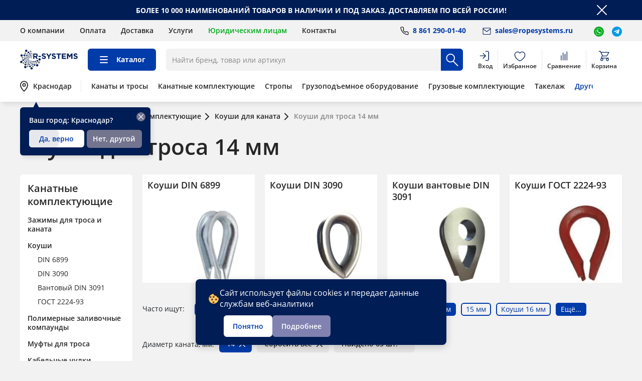

--- FILE ---
content_type: text/html; charset=UTF-8
request_url: https://krd.ropesystems.ru/catalog/koushi/14mm/
body_size: 33861
content:
<!DOCTYPE html>
<html lang="ru"> <head> <meta http-equiv="Content-Type" content="text/html; charset=UTF-8" />
<meta name="robots" content="noindex, nofollow" />
<meta name="keywords" content="коуши 14 мм" />
<meta name="description" content="Коуши для троса 14 мм купить с доставкой по Краснодару в магазине Р-Системс • Оптом и в розницу • Выгодные цены от 7 руб/шт ☎ 8 (861) 290-01-40 " />
<link href="/bitrix/js/ui/design-tokens/dist/ui.design-tokens.css?173991702026358" type="text/css" rel="stylesheet" />
<link href="/bitrix/js/ui/fonts/opensans/ui.font.opensans.css?17399170192555" type="text/css" rel="stylesheet" />
<link href="/bitrix/js/main/popup/dist/main.popup.bundle.css?176163569031694" type="text/css" rel="stylesheet" />
<link href="/local/templates/ropesystems/components/pure/news.list/manual_short_menu/style.css?17578427661212" type="text/css" rel="stylesheet" />
<link href="/local/templates/ropesystems/components/kombox/filter/rsystems/style.css?175784276623117" type="text/css" rel="stylesheet" />
<link href="/local/templates/ropesystems/components/bitrix/catalog.section.list/slider-sections/style.css?1757842766290" type="text/css" rel="stylesheet" />
<link href="/local/templates/ropesystems/components/bitrix/catalog.section/offers-tile/style.css?17578427664190" type="text/css" rel="stylesheet" />
<link href="/local/components/chililab/page.reviews.list/templates/rs-stars-mini-cards/style.css?1757842765153" type="text/css" rel="stylesheet" />
<link href="/bitrix/themes/.default/chililab.comments/public/r-style.css?173991703547214" type="text/css" rel="stylesheet" />
<link href="/local/templates/ropesystems/components/bitrix/catalog.section/slider-offers/style.css?1757842766179" type="text/css" rel="stylesheet" />
<link href="/local/templates/ropesystems/css/icomoon.min.css?17578427661417" type="text/css" data-template-style="true" rel="stylesheet" />
<link href="/local/templates/ropesystems/css/main.min.css?1766399554307424" type="text/css" data-template-style="true" rel="stylesheet" />
<link href="/local/templates/ropesystems/css/jquery.formstyler.theme.min.css?175784276611245" type="text/css" data-template-style="true" rel="stylesheet" />
<link href="/local/templates/ropesystems/css/style.min.css?176639224014776" type="text/css" data-template-style="true" rel="stylesheet" />
<link href="/local/templates/ropesystems/css/mediaQueries.css?17578427661502" type="text/css" data-template-style="true" rel="stylesheet" />
<link href="/local/templates/ropesystems/css/productCard.css?17578427663245" type="text/css" data-template-style="true" rel="stylesheet" />
<link href="/local/templates/ropesystems/css/inputs.css?1757842766389" type="text/css" data-template-style="true" rel="stylesheet" />
<link href="/local/templates/ropesystems/css/header.css?17578427664471" type="text/css" data-template-style="true" rel="stylesheet" />
<link href="/local/templates/ropesystems/css/tags.css?17578427662352" type="text/css" data-template-style="true" rel="stylesheet" />
<link href="/local/templates/ropesystems/components/arturgolubev/search.title/rs.search/style.css?175784276615334" type="text/css" data-template-style="true" rel="stylesheet" />
<link href="/local/templates/ropesystems/components/pure/news.list/manual_header_menu/style.css?1757842766202" type="text/css" data-template-style="true" rel="stylesheet" />
<link href="/local/templates/ropesystems/components/bitrix/news.list/f-social-list/style.css?1757842766112" type="text/css" data-template-style="true" rel="stylesheet" />
<link href="/local/templates/ropesystems/template_styles.css?17663995549905" type="text/css" data-template-style="true" rel="stylesheet" />
<script>if(!window.BX)window.BX={};if(!window.BX.message)window.BX.message=function(mess){if(typeof mess==='object'){for(let i in mess) {BX.message[i]=mess[i];} return true;}};</script>
<script>(window.BX||top.BX).message({"JS_CORE_LOADING":"Загрузка...","JS_CORE_NO_DATA":"- Нет данных -","JS_CORE_WINDOW_CLOSE":"Закрыть","JS_CORE_WINDOW_EXPAND":"Развернуть","JS_CORE_WINDOW_NARROW":"Свернуть в окно","JS_CORE_WINDOW_SAVE":"Сохранить","JS_CORE_WINDOW_CANCEL":"Отменить","JS_CORE_WINDOW_CONTINUE":"Продолжить","JS_CORE_H":"ч","JS_CORE_M":"м","JS_CORE_S":"с","JSADM_AI_HIDE_EXTRA":"Скрыть лишние","JSADM_AI_ALL_NOTIF":"Показать все","JSADM_AUTH_REQ":"Требуется авторизация!","JS_CORE_WINDOW_AUTH":"Войти","JS_CORE_IMAGE_FULL":"Полный размер"});</script> <script src="/bitrix/js/main/core/core.js?1761635806511455"></script> <script>BX.Runtime.registerExtension({"name":"main.core","namespace":"BX","loaded":true});</script>
<script> </script>
<script>BX.Runtime.registerExtension({"name":"pull.protobuf","namespace":"BX","loaded":true});</script>
<script>BX.Runtime.registerExtension({"name":"rest.client","namespace":"window","loaded":true});</script>
<script>(window.BX||top.BX).message({"pull_server_enabled":"Y","pull_config_timestamp":1761635740,"shared_worker_allowed":"Y","pull_guest_mode":"N","pull_guest_user_id":0,"pull_worker_mtime":1761635614});(window.BX||top.BX).message({"PULL_OLD_REVISION":"Для продолжения корректной работы с сайтом необходимо перезагрузить страницу."});</script>
<script>BX.Runtime.registerExtension({"name":"pull.client","namespace":"BX","loaded":true});</script>
<script>BX.Runtime.registerExtension({"name":"pull","namespace":"window","loaded":true});</script>
<script>BX.Runtime.registerExtension({"name":"fx","namespace":"window","loaded":true});</script>
<script>BX.Runtime.registerExtension({"name":"ui.design-tokens","namespace":"window","loaded":true});</script>
<script>BX.Runtime.registerExtension({"name":"ui.fonts.opensans","namespace":"window","loaded":true});</script>
<script>BX.Runtime.registerExtension({"name":"main.popup","namespace":"BX.Main","loaded":true});</script>
<script>BX.Runtime.registerExtension({"name":"popup","namespace":"window","loaded":true});</script>
<script>(window.BX||top.BX).message({"LANGUAGE_ID":"ru","FORMAT_DATE":"DD.MM.YYYY","FORMAT_DATETIME":"DD.MM.YYYY HH:MI:SS","COOKIE_PREFIX":"BITRIX_SM","SERVER_TZ_OFFSET":"10800","UTF_MODE":"Y","SITE_ID":"s1","SITE_DIR":"\/","USER_ID":"","SERVER_TIME":1768689769,"USER_TZ_OFFSET":0,"USER_TZ_AUTO":"Y","bitrix_sessid":"66ac35121d220f914e5fa74931937682"});</script> <script src="/bitrix/js/pull/protobuf/protobuf.js?1739917019274055"></script>
<script src="/bitrix/js/pull/protobuf/model.js?173991701970928"></script>
<script src="/bitrix/js/rest/client/rest.client.js?173991701917414"></script>
<script src="/bitrix/js/pull/client/pull.client.js?176163561583861"></script>
<script src="/bitrix/js/main/core/core_fx.js?173991701816888"></script>
<script src="/bitrix/js/main/popup/dist/main.popup.bundle.js?1764830825119952"></script>
<script> (function () { "use strict"; var counter = function () { var cookie = (function (name) { var parts = ("; " + document.cookie).split("; " + name + "="); if (parts.length == 2) { try {return JSON.parse(decodeURIComponent(parts.pop().split(";").shift()));} catch (e) {} } })("BITRIX_CONVERSION_CONTEXT_s1"); if (cookie && cookie.EXPIRE >= BX.message("SERVER_TIME")) return; var request = new XMLHttpRequest(); request.open("POST", "/bitrix/tools/conversion/ajax_counter.php", true); request.setRequestHeader("Content-type", "application/x-www-form-urlencoded"); request.send( "SITE_ID="+encodeURIComponent("s1")+ "&sessid="+encodeURIComponent(BX.bitrix_sessid())+ "&HTTP_REFERER="+encodeURIComponent(document.referrer) ); }; if (window.frameRequestStart === true) BX.addCustomEvent("onFrameDataReceived", counter); else BX.ready(counter); })(); </script>
<!-- dev2fun module opengraph -->
<meta property="og:title" content="Коуши для троса 14 мм купить в Краснодаре по выгодной цене от 7 руб/шт &ndash; Р-Системс "/>
<meta property="og:description" content="Коуши для троса 14 мм купить с доставкой по Краснодару в магазине Р-Системс &bull; Оптом и в розницу &bull; Выгодные цены от 7 руб/шт ☎ 8 (861) 290-01-40"/>
<meta property="og:url" content="https://krd.ropesystems.ru/catalog/koushi/14mm/"/>
<meta property="og:type" content="website"/>
<meta property="og:site_name" content="Р-Системс"/>
<!-- /dev2fun module opengraph --> <script src="/local/components/arturgolubev/search.title/script.js?17578427659674"></script>
<script src="/local/templates/ropesystems/components/arturgolubev/search.title/rs.search/script.js?175784276612435"></script> <meta name="viewport" content="width=device-width, initial-scale=1.0, user-scalable=no" /> <meta http-equiv="X-UA-Compatible" content="IE=edge" /> <title>Коуши для троса 14 мм купить в Краснодаре по выгодной цене от 7 руб/шт – Р-Системс </title> <link rel="shortcut icon" type="image/x-icon" href="/favicon.ico" /> <link rel="apple-touch-icon" sizes="180x180" href="/upload/dev2fun.imagecompress/webp/apple-touch-icon.webp" /> <link rel="icon" type="image/png" sizes="32x32" href="/upload/dev2fun.imagecompress/webp/favicon-32x32.webp" /> <link rel="icon" type="image/png" sizes="192x192" href="/upload/dev2fun.imagecompress/webp/android-chrome-192x192.webp" /> <link rel="icon" type="image/png" sizes="16x16" href="/upload/dev2fun.imagecompress/webp/favicon-16x16.webp" /> <link rel="icon" type="image/png" sizes="120x120" href="/upload/dev2fun.imagecompress/webp/favicon-120x120.webp" /> <link rel="manifest" href="/site.webmanifest" /> <link rel="mask-icon" href="/safari-pinned-tab.svg" style="color: #0450a8" /> <meta name="yandex" content="all" /> <meta name="msapplication-TileColor" content="#ffffff" /> <meta name="msapplication-TileImage" content="/upload/dev2fun.imagecompress/webp/mstile-144x144.webp" /> <meta name="theme-color" content="#ffffff" /> <script src="/local/templates/ropesystems/js/jquery-3.2.1.min.js?20260118"></script> <script src="/local/templates/ropesystems/js/build.min.js?20260118" defer></script> <script src="/local/templates/ropesystems/js/app.min.js?20260118" defer></script> <script src="/local/templates/ropesystems/js/build.min.js?20260118" defer></script> <script src="/local/templates/ropesystems/js/popup.js?20260118" defer></script> <script type="module" src="/local/templates/ropesystems/js/formsPopup.js?20260118"></script> <script type="module" src="/local/templates/ropesystems/js/cityPopup.js?20260118"></script> <script type="module" src="/local/templates/ropesystems/js/productCard.js?20260118"></script> <script type="module" src="/local/templates/ropesystems/js/api/userInfo.js?20260118"></script> <script src="https://api-maps.yandex.ru/2.1/?apikey=a7f590cf-6890-46f7-950a-2082380a5b06&lang=ru_RU&load=package.full " type="text/javascript"></script> <link rel="canonical" href="https://krd.ropesystems.ru/catalog/koushi/14mm/" /><!-- Google Tag Manager -->
<script>(function(w,d,s,l,i){w[l]=w[l]||[];w[l].push({'gtm.start':
new Date().getTime(),event:'gtm.js'});var f=d.getElementsByTagName(s)[0],
j=d.createElement(s),dl=l!='dataLayer'?'&l='+l:'';j.async=true;j.src=
'https://www.googletagmanager.com/gtm.js?id='+i+dl;f.parentNode.insertBefore(j,f);
})(window,document,'script','dataLayer','GTM-MDDX5SD');</script>
<!-- End Google Tag Manager --> <!-- Google Tag Manager (noscript) -->
<noscript><iframe src="https://www.googletagmanager.com/ns.html?id=GTM-MDDX5SD"
height="0" width="0" style="display:none;visibility:hidden"></iframe></noscript>
<!-- End Google Tag Manager (noscript) -->
</head> <body > <div id="panel"></div> <section class="l-footer-push"> <div class="b-informer"> <div class="l-container"> <div class="b-informer__text"> БОЛЕЕ 10 000 НАИМЕНОВАНИЙ ТОВАРОВ В НАЛИЧИИ И ПОД ЗАКАЗ. ДОСТАВЛЯЕМ ПО ВСЕЙ РОССИИ! </div> <div title="Скрыть" class="b-informer__close js-close-informer"> <svg class="icon"> <use xlink:href="#icon-close"></use> </svg> </div> </div> </div> <div id="modal-location" class="mfp-hide b-modal b-modal-location"> <div class="b-modal__wrapper"> <button type="button" class="b-modal__close mfp-close btn"></button> <div class="b-modal__title">Работаем по всей России</div> <div class="b-modal-location__current">Ваш город: <span>Краснодар</span></div> <form class="b-modal-location__form" action="url"> <div class="b-modal-location__form-head"> <input id="searchCityInput" type="text" placeholder="Найти город" class="b-modal-location__form-input input"> <button type="submit" class="b-modal-location__form-button button" disabled> <svg class="icon"> <use xlink:href="#icon-search"></use> </svg> </button> </div> <div class="b-modal-location__form-scroller js-scroll"> <div class="b-modal-location__form-list"> <div class="b-modal-location__form-list-item b-modal-location__form-list-item_bold" data-region-id="56454" data-region-phone="8 812 902-22-52 "> <a class="b-modal-location__form-list-item-link" href="https://ropesystems.ru/catalog/koushi/14mm/">Санкт-Петербург</a> </div><div class="b-modal-location__form-list-item b-modal-location__form-list-item_bold" data-region-id="56463" data-region-phone="8 861 290-01-40"> <a class="b-modal-location__form-list-item-link" href="/">Краснодар</a> </div><div class="b-modal-location__form-list-item b-modal-location__form-list-item_bold" data-region-id="56459" data-region-phone="8 343 383-34-91"> <a class="b-modal-location__form-list-item-link" href="https://ekb.ropesystems.ru/catalog/koushi/14mm/">Екатеринбург</a> </div> </div> </div> </form> </div> <div class="b-modal__footer-text">Доставка товара возможна в любой город через транспортную компанию. Для этого при оформлении заказа укажите свой город и адрес на шаге «Способ получения заказа»</div> </div> <header class="b-header"> <div class="js-sticky b-header__wrapper-shadow"> <div class="b-header__top"> <div class="l-container"> <div class="b-header__wrapper"> <nav class="b-header__nav"> <ul class="b-header__nav-list"><li class="b-header__nav-item"><a href="/about/" class="b-header__nav-link">О компании</a></li><li class="b-header__nav-item"><a href="/buyers/how-to-pay/" class="b-header__nav-link">Оплата</a></li><li class="b-header__nav-item"><a href="/buyers/how-to-get/" class="b-header__nav-link">Доставка</a></li><li class="b-header__nav-item"><a href="/services/" class="b-header__nav-link">Услуги</a></li><li class="b-header__nav-item"><a href="/partnership/" class="b-header__nav-link b-header__nav-item_modified">Юридическим лицам</a></li><li class="b-header__nav-item"><a href="/about/contacts/" class="b-header__nav-link">Контакты</a></li></ul> </nav> <div class="b-header__info"> <div class="b-header__info-item"> <div class="b-header__info-phone"> <a class="b-header__info-link" href="tel:+78612900140"> <svg width="24" height="24" viewBox="0 0 24 24" fill="none" xmlns="http://www.w3.org/2000/svg"> <path d="M19 15.2387V17.4955C19 17.8945 18.8415 18.2772 18.5593 18.5593C18.2771 18.8415 17.8944 19 17.4954 19H17.3525C15.0375 18.7485 12.8138 17.9575 10.8601 16.6906C9.04275 15.5352 7.50175 13.9943 6.34633 12.1771C5.06285 10.2125 4.26123 7.97276 4.00668 5.63998C3.98804 5.44284 4.00851 5.24395 4.06691 5.05473C4.12531 4.86551 4.22049 4.68968 4.34699 4.53733C4.4735 4.38497 4.62884 4.25908 4.80411 4.16689C4.97937 4.0747 5.17112 4.01801 5.36834 4.00007H7.76065C8.12575 3.99648 8.47969 4.12576 8.75652 4.36381C9.03334 4.60187 9.21415 4.93245 9.26525 5.29395C9.36151 6.01597 9.53814 6.72498 9.79186 7.40778C9.89308 7.67703 9.91498 7.96965 9.85498 8.25096C9.79498 8.53228 9.65559 8.7905 9.45332 8.99503L8.4979 9.95039C9.56884 11.8337 11.1283 13.393 13.0117 14.4639L13.9671 13.5086C14.1717 13.3063 14.4299 13.1669 14.7112 13.1069C14.9926 13.0469 15.2852 13.0688 15.5545 13.17C16.2373 13.4237 16.9464 13.6004 17.6684 13.6966C18.0339 13.7482 18.3676 13.9322 18.6062 14.2138C18.8448 14.4953 18.9715 14.8548 18.9624 15.2237L19 15.2387Z" stroke="black" stroke-width="1.2" stroke-linecap="round" stroke-linejoin="round" /> </svg> <span> 8 861 290-01-40 </span> </a> </div> </div> <div class="b-header__info-item"> <div class="b-header__info-mail"> <a class="b-header__info-link" href="mailto:sales@ropesystems.ru"> <svg width="24" height="24" viewBox="0 0 24 24" fill="none" xmlns="http://www.w3.org/2000/svg"> <path d="M5.5 6H17.5C18.325 6 19 6.70313 19 7.5625V16.9375C19 17.7969 18.325 18.5 17.5 18.5H5.5C4.675 18.5 4 17.7969 4 16.9375V7.5625C4 6.70313 4.675 6 5.5 6Z" stroke="#001D55" stroke-width="1.2" stroke-linecap="round" stroke-linejoin="round" /> <path d="M19 7.5625L11.5 13.0312L4 7.5625" stroke="#001D55" stroke-width="1.2" stroke-linecap="round" stroke-linejoin="round" /> </svg> <span>sales@ropesystems.ru</span> </a> </div> </div> <div class="b-header__info-item"> <div class="b-header__info-messenger"> <a href="https://wa.me/79213896050" target="_blank"> <svg width="20" height="20" viewBox="0 0 28 28" fill="none" xmlns="http://www.w3.org/2000/svg"> <g clip-path="url(#clip0_2353_43311)"> <circle cx="14" cy="14" r="14" fill="#00AA1A" /> <path d="M8.86276 21.33L6.20073 22.0221L6.90859 19.4548L6.96766 19.2406L6.84822 19.0532L6.6269 18.7059C6.62662 18.7055 6.62633 18.705 6.62605 18.7046C5.75245 17.3133 5.28857 15.7119 5.28857 14.0625C5.28857 6.30699 14.7747 2.41624 20.2672 7.90619L20.2687 7.90761C25.7309 13.3231 21.9133 22.7696 14.1039 22.8025L14.0989 22.8016H14.0575H14.0426C12.6375 22.8016 11.4864 22.469 10.6641 22.1266C10.253 21.9555 9.92449 21.782 9.68759 21.6466C9.56898 21.5787 9.47309 21.5203 9.3985 21.4746C9.39255 21.471 9.386 21.467 9.37895 21.4626C9.32597 21.43 9.24542 21.3804 9.18802 21.3554L9.02978 21.2865L8.86276 21.33Z" stroke="white" /> <path d="M18.315 16.0148L18.3079 16.0791C18.0699 15.9506 16.911 15.3363 16.6952 15.2515C16.2107 15.057 16.3474 15.2206 15.417 16.3755C15.2786 16.5426 15.1411 16.5554 14.9063 16.4397C14.6692 16.3112 13.9079 16.0414 13.0067 15.1675C12.3047 14.4864 11.8336 13.6511 11.6945 13.3941C11.4628 12.9606 11.9474 12.8989 12.3885 11.9942C12.4676 11.8143 12.4273 11.673 12.3688 11.5453C12.3095 11.4168 11.8375 10.1574 11.6399 9.65541C11.4502 9.15509 11.2549 9.21848 11.1087 9.21848C10.6534 9.17565 10.3206 9.1825 10.0273 9.51319C8.7514 11.033 9.07313 12.6008 10.1648 14.268C12.3103 17.311 13.4534 17.8713 15.5435 18.6492C16.1079 18.8437 16.6225 18.8163 17.0296 18.7529C17.4834 18.6749 18.4265 18.1352 18.6233 17.5312C18.8249 16.9272 18.8249 16.426 18.7656 16.3104C18.7071 16.1947 18.5521 16.1305 18.315 16.0148Z" fill="white" /> </g> <defs> <clipPath id="clip0_2353_43311"> <rect width="28" height="28" fill="white" /> </clipPath> </defs> </svg> </a> </div> <div class="b-header__info-messenger"> <a href="https://t.me/ropesystems" target="_blank"> <svg width="20" height="20" viewBox="0 0 28 28" fill="none" xmlns="http://www.w3.org/2000/svg"> <g clip-path="url(#clip0_2354_43312)"> <path d="M14 28C21.732 28 28 21.732 28 14C28 6.26801 21.732 0 14 0C6.26801 0 0 6.26801 0 14C0 21.732 6.26801 28 14 28Z" fill="#039BE5" /> <path d="M6.40623 12.9044L19.9046 7.69993C20.5311 7.47359 21.0782 7.85276 20.8752 8.8001L20.8764 8.79893L18.5781 19.6268C18.4077 20.3944 17.9516 20.5811 17.3134 20.2194L13.8134 17.6399L12.1252 19.2663C11.9386 19.4529 11.7811 19.6104 11.4194 19.6104L11.6679 16.0486L18.1546 10.1884C18.4369 9.93993 18.0916 9.79993 17.7194 10.0473L9.70323 15.0943L6.24756 14.0163C5.4974 13.7783 5.48106 13.2661 6.40623 12.9044Z" fill="white" /> </g> <defs> <clipPath id="clip0_2354_43312"> <rect width="28" height="28" fill="white" /> </clipPath> </defs> </svg> </a> </div> </div> </div> </div> </div> </div> <div class="b-header__medium"> <div class="l-container"> <div class="b-header__wrapper"> <div class="b-header__logo"> <a href="/" class="header-logo"><img width="115" height="40" alt="Професcиональное грузоподъемное оборудование R-Systems" src="/local/templates/ropesystems/images/logo.svg" class="d-block w-100"></a> </div> <div class="b-header__catalog"> <a href="/catalog/"> <span class="b-header__catalog-link"> <svg class="icon icon-catalog-search"> <path d="M5 6L19 6" stroke-width="2" stroke-linecap="round" /> <path d="M5 12L19 12" stroke-width="2" stroke-linecap="round" /> <path d="M5 18H19" stroke-width="2" stroke-linecap="round" /> </svg> <svg class="icon icon-close"> <use xlink:href="#icon-close"></use> </svg> Каталог </span> </a> </div> <div id="b-header__search-result" class="b-header__search"> <div class="b-header__search-icon js-header__search-mobile"> <svg width="32" height="32" viewBox="0 0 30 30" fill="none" xmlns="http://www.w3.org/2000/svg"> <path d="M11.875 18.75C15.672 18.75 18.75 15.672 18.75 11.875C18.75 8.07804 15.672 5 11.875 5C8.07804 5 5 8.07804 5 11.875C5 15.672 8.07804 18.75 11.875 18.75Z" stroke="black" stroke-width="1.5" stroke-linecap="round" stroke-linejoin="round"/> <path d="M23.75 25L16.25 17.5" stroke="black" stroke-width="1.5" stroke-linecap="round" stroke-linejoin="round"/> </svg> </div> <form class="b-header__search-form" action="/search/"> <div class="b-header__search-wrapper"> <div class="bx-input-group"> <input id="smart-title-search-input" placeholder="Найти бренд, товар или артикул" aria-label="Поиск по каталогу" type="text" name="q" value="" autocomplete="off" class="input b-header__search-input js-valid-input-header" /> <span class="bx-input-group-btn"> <span class="bx-searchtitle-preloader view" id="b-header__search-result_preloader_item"></span> <button type="submit" class="b-header__search-button" name="s"> <svg class="icon"> <use xlink:href="#icon-search"></use> </svg> </button> </span> </div> </div> </form> <div class="b-header__search-result"></div> </div> <script> BX.ready(function() { new JCTitleSearchAG({ 'AJAX_PAGE': '/catalog/koushi/14mm/?SC_PATH=koushi%2F14mm', 'CONTAINER_ID': 'b-header__search-result', 'INPUT_ID': 'smart-title-search-input', 'PRELODER_ID': 'b-header__search-result_preloader_item', 'MIN_QUERY_LEN': 2 }); });
</script> <div class="b-header__info-item phone-item"> <div class="b-header__info-phone"> <a class="b-header__info-link" href="tel:+78612900140"> <svg width="24" height="24" viewBox="0 0 24 24" fill="none" xmlns="http://www.w3.org/2000/svg"> <path d="M19 15.2387V17.4955C19 17.8945 18.8415 18.2772 18.5593 18.5593C18.2771 18.8415 17.8944 19 17.4954 19H17.3525C15.0375 18.7485 12.8138 17.9575 10.8601 16.6906C9.04275 15.5352 7.50175 13.9943 6.34633 12.1771C5.06285 10.2125 4.26123 7.97276 4.00668 5.63998C3.98804 5.44284 4.00851 5.24395 4.06691 5.05473C4.12531 4.86551 4.22049 4.68968 4.34699 4.53733C4.4735 4.38497 4.62884 4.25908 4.80411 4.16689C4.97937 4.0747 5.17112 4.01801 5.36834 4.00007H7.76065C8.12575 3.99648 8.47969 4.12576 8.75652 4.36381C9.03334 4.60187 9.21415 4.93245 9.26525 5.29395C9.36151 6.01597 9.53814 6.72498 9.79186 7.40778C9.89308 7.67703 9.91498 7.96965 9.85498 8.25096C9.79498 8.53228 9.65559 8.7905 9.45332 8.99503L8.4979 9.95039C9.56884 11.8337 11.1283 13.393 13.0117 14.4639L13.9671 13.5086C14.1717 13.3063 14.4299 13.1669 14.7112 13.1069C14.9926 13.0469 15.2852 13.0688 15.5545 13.17C16.2373 13.4237 16.9464 13.6004 17.6684 13.6966C18.0339 13.7482 18.3676 13.9322 18.6062 14.2138C18.8448 14.4953 18.9715 14.8548 18.9624 15.2237L19 15.2387Z" stroke="black" stroke-width="1.2" stroke-linecap="round" stroke-linejoin="round" /> </svg> <span> 8 861 290-01-40 </span> </a> </div> </div> <div class="b-header__info-item mail-item"> <div class="b-header__info-mail"> <a class="b-header__info-link" href="mailto:sales@ropesystems.ru"> <svg width="24" height="24" viewBox="0 0 24 24" fill="none" xmlns="http://www.w3.org/2000/svg"> <path d="M5.5 6H17.5C18.325 6 19 6.70313 19 7.5625V16.9375C19 17.7969 18.325 18.5 17.5 18.5H5.5C4.675 18.5 4 17.7969 4 16.9375V7.5625C4 6.70313 4.675 6 5.5 6Z" stroke="#000" stroke-width="1.2" stroke-linecap="round" stroke-linejoin="round" /> <path d="M19 7.5625L11.5 13.0312L4 7.5625" stroke="#000" stroke-width="1.2" stroke-linecap="round" stroke-linejoin="round" /> </svg> <span>sales@ropesystems.ru</span> </a> </div> </div> <div class="b-header__hamb b-header-position b-header__hamb--header"> <div class="b-header-location-message b-header-location-display"> <div class="b-header-location__close-button"> <svg width="18" height="18" viewBox="0 0 24 24" fill="none" xmlns="http://www.w3.org/2000/svg"> <path d="M6 6L18 18" stroke="white" stroke-width="1.5" stroke-linecap="round" /> <path d="M18 6L6 18" stroke="white" stroke-width="1.5" stroke-linecap="round" /> </svg> </div> <div class="b-header-location-message-text">Ваш город: Краснодар?</div> <div class="b-header-location-message__group"> <button class="button-primary button-primary_white button-width-location cur-city-yes" data-href="" data-region-id="56463"> <span class="progress"></span> <span class="yes-text">Да, верно</span> </button> <button class="button-primary button-primary_gray js-modal button-width-location" data-mfp-src="#modal-location">Нет, другой</button> </div> </div> <svg class="icon icon-hamb js-modal-menu" data-mfp-src="#modal-menu" width="32" height="32" viewBox="0 0 32 32" fill="none" xmlns="http://www.w3.org/2000/svg"> <path d="M6.66663 8L25.3333 8" stroke="black" stroke-width="1.5" stroke-linecap="round" /> <path d="M6.66663 16H25.3333" stroke="black" stroke-width="1.5" stroke-linecap="round" /> <path d="M6.66663 24H25.3333" stroke="black" stroke-width="1.5" stroke-linecap="round" /> </svg> <svg class="icon icon-close js-close-mobile-menu"> <use xlink:href="#icon-close"></use> </svg> </div> <div class="b-header__group-icons"> <a href="/" class="b-header__group-icons-item b-header__group-logo-mini b-header_mobile"> <img class="logo-mini" src=/local/templates/ropesystems/images/svg/logo-mini.svg alt="Р-Системс"> <span class="b-header__group-icons--text">Главная</span> </a> <div class="b-header__auth-in login b-header_mobile"> <span data-type="ajax" data-src="/ajax-requests/components/system_auth_form.php" class="b-header__group-icons-item item_desktop"> <svg width="32" height="32" viewBox="0 0 32 32" fill="none" xmlns="http://www.w3.org/2000/svg"> <path d="M16.8571 4.00014H21.619C22.2505 4.00014 22.8561 4.25099 23.3026 4.6975C23.7492 5.14402 24 5.74962 24 6.38109L24 23.0478C24 23.6792 23.7492 24.2848 23.3026 24.7313C22.8561 25.1779 22.2505 25.4287 21.619 25.4287H16.8571" stroke-width="1.5" stroke-linecap="round" stroke-linejoin="round" /> <path d="M10.9048 20.6665L16.8572 14.7141L10.9048 8.76172" stroke-width="1.5" stroke-linecap="round" stroke-linejoin="round" /> <path d="M16.8571 14.7056L4 14.7236" stroke-width="1.5" stroke-linecap="round" stroke-linejoin="round" /> </svg> <span class="b-header__group-icons--text">Вход</span> </span> </div> <a class="b-header__group-icons-item item_desktop b-header__group-icons-favorite b-header_mobile" id="favorites-header"> <svg width="33" height="32" viewBox="0 0 33 32" fill="none" xmlns="http://www.w3.org/2000/svg"> <path d="M11.1 5.33301C7.45492 5.33301 4.5 8.39376 4.5 12.1694C4.5 19.0058 12.3 25.2207 16.5 26.6663C20.7 25.2207 28.5 19.0058 28.5 12.1694C28.5 8.39376 25.5451 5.33301 21.9 5.33301C19.6678 5.33301 17.6944 6.48083 16.5 8.23775C15.3056 6.48083 13.3322 5.33301 11.1 5.33301Z" stroke-width="1.5" stroke-linecap="round" stroke-linejoin="round" /> </svg> <span class="b-header__group-icons-counter" style="display: none;">0</span> <span class="b-header__group-icons--text">Избранное</span> </a> <a class="b-header__group-icons-item item_desktop b-header__group-icons-compare" id="compare-header"> <svg width="32" height="32" viewBox="0 0 32 32" fill="none" xmlns="http://www.w3.org/2000/svg"> <path d="M9.4585 14.1064V24.797" stroke-width="1.5" stroke-linecap="round" /> <path d="M13.9165 7.86621L13.9165 24.7977" stroke-width="1.5" stroke-linecap="round" /> <path d="M18.3735 10.54L18.3735 24.7968" stroke-width="1.5" stroke-linecap="round" /> <path d="M22.832 5.19141L22.832 24.7975" stroke-width="1.5" stroke-linecap="round" /> </svg> <span class="b-header__group-icons-counter" style="display: none;">0</span> <span class="b-header__group-icons--text">Сравнение</span> </a> <div class="b-header__cart b-header__group-icons-shopping-cart"> <a class="b-header__group-icons-item item_desktop b-header_mobile b-header__group-icons-cart" id="float-small-basket"> <svg width="32" height="32" viewBox="0 0 32 32" fill="none" xmlns="http://www.w3.org/2000/svg"> <path d="M4 4H7.0497L8.26957 6.46M8.26957 6.46H27.0011C27.08 6.46 27.1295 6.54502 27.0906 6.6136L22.5937 14.5485C22.4111 14.8708 22.0692 15.07 21.6987 15.07H12.5391L11.9292 13.84M8.26957 6.46L11.9292 13.84M25.9578 19.99H10.5379C9.77464 19.99 9.27718 19.1881 9.61626 18.5043L11.9292 13.84" stroke-width="1.5" stroke-linecap="round" /> <path d="M13.1832 23.4879C13.1832 24.9023 12.0366 26.049 10.6221 26.049C9.20768 26.049 8.06104 24.9023 8.06104 23.4879C8.06104 22.0734 9.20768 20.9268 10.6221 20.9268C12.0366 20.9268 13.1832 22.0734 13.1832 23.4879Z" stroke-width="1.5" /> <path d="M26.4279 23.4879C26.4279 24.9023 25.2812 26.049 23.8668 26.049C22.4523 26.049 21.3057 24.9023 21.3057 23.4879C21.3057 22.0734 22.4523 20.9268 23.8668 20.9268C25.2812 20.9268 26.4279 22.0734 26.4279 23.4879Z" stroke-width="1.5" /> </svg> <span class="b-header__group-icons-counter" style="display: none;">0</span> <span class="b-header__group-icons--text">Корзина</span> </a> <div class="b-header__dropdown-shopping-cart-wrapper"> <div class="b-header__dropdown-shopping-cart"> <div class="b-product-hor-card-wrapper js-scroll"> </div> <div class="b-header__dropdown-shopping-cart-summ"> Всего товаров на сумму <span>0 ₽</span> </div> <a href="/cart/" class="b-header__dropdown-shopping-cart-button button button-primary button-primary_bg">Перейти в корзину</a> </div> </div> </div> <a href="/catalog/" class="b-header__group-icons-item b-header__group-icons-catalog"> <svg width="32" height="32" viewBox="0 0 26 24" fill="none" xmlns="http://www.w3.org/2000/svg"> <path d="M1 7.00012L8.99995 7.00012" stroke-width="1.5" stroke-linecap="round" /> <path d="M1 11.8H7.39996" stroke-width="1.5" stroke-linecap="round" /> <path d="M1 16.5999H8.99995" stroke-width="1.5" stroke-linecap="round" /> <path d="M16.2168 14.392C18.8769 14.392 21.0334 12.2 21.0334 9.49607C21.0334 6.7921 18.8769 4.6001 16.2168 4.6001C13.5566 4.6001 11.4001 6.7921 11.4001 9.49607C11.4001 12.2 13.5566 14.392 16.2168 14.392Z" stroke-width="1.5" stroke-linecap="round" stroke-linejoin="round" /> <path d="M25.0001 19L19.3335 13.24" stroke-width="1.5" stroke-linecap="round" stroke-linejoin="round" /> </svg> <span class="b-header__group-icons--text">Каталог</span> </a> <a href="/personal/" class="b-header__group-icons-item b-header__group-icons-lk"> <svg width="32" height="32" viewBox="0 0 32 32" fill="none" xmlns="http://www.w3.org/2000/svg"> <path d="M25.3335 26.666V23.9993C25.3335 22.5849 24.8067 21.2283 23.869 20.2281C22.9313 19.2279 21.6596 18.666 20.3335 18.666H10.3335C9.00741 18.666 7.73564 19.2279 6.79796 20.2281C5.86028 21.2283 5.3335 22.5849 5.3335 23.9993V26.666" stroke-width="1.5" stroke-linecap="round" stroke-linejoin="round" /> <path d="M15.3337 14.6663C17.911 14.6663 20.0003 12.577 20.0003 9.99967C20.0003 7.42235 17.911 5.33301 15.3337 5.33301C12.7563 5.33301 10.667 7.42235 10.667 9.99967C10.667 12.577 12.7563 14.6663 15.3337 14.6663Z" stroke-width="1.5" stroke-linecap="round" stroke-linejoin="round" /> </svg> <span class="b-header__group-icons--text">Профиль</span> </a> </div> </div> </div> </div> <div class="b-header__bottom"> <div class="l-container"> <div class="b-header__wrapper"> <div class="b-header__group-item b-header__loc"> <span class="b-header__loc-link js-modal button-width-location" data-mfp-src="#modal-location"> <svg class="icon"> <use xlink:href="#icon-loc"></use> </svg> Краснодар </span> <div class="b-header-position"> <div class="b-header-location-message b-header-location-display"> <div class="b-header-location__close-button"> <svg width="18" height="18" viewBox="0 0 24 24" fill="none" xmlns="http://www.w3.org/2000/svg"> <path d="M6 6L18 18" stroke="white" stroke-width="1.5" stroke-linecap="round" /> <path d="M18 6L6 18" stroke="white" stroke-width="1.5" stroke-linecap="round" /> </svg> </div> <div class="b-header-location-message-text">Ваш город: Краснодар? </div> <div class="b-header-location-message__group"> <button class="button-primary button-primary_white button-width-location cur-city-yes" data-href="https://krd.ropesystems.ru/catalog/koushi/14mm/" data-region-id="56463"> <span class="progress"></span> <span class="yes-text">Да, верно</span> </button> <button class="button-primary button-primary_gray js-modal button-width-location" data-mfp-src="#modal-location">Нет, другой</button> </div> </div> </div> </div> <nav class="b-header__nav b-header__nav_inner swiper js-header-nav"> <ul class="b-header__nav-list swiper-wrapper"> <li data-number="0" class="b-header__nav-item swiper-slide"><a href="/catalog/kanaty-i-trosy/" class="b-header__nav-link js-header__nav-link">Канаты и тросы</a></li><li data-number="1" class="b-header__nav-item swiper-slide"><a href="/catalog/komplektuyushchie-dlya-trosov-i-kanatov/" class="b-header__nav-link js-header__nav-link">Канатные комплектующие</a></li><li data-number="2" class="b-header__nav-item swiper-slide"><a href="/catalog/stropy/" class="b-header__nav-link js-header__nav-link">Стропы</a></li><li data-number="3" class="b-header__nav-item swiper-slide"><a href="/catalog/gruzopodemnoe-oborudovanie/" class="b-header__nav-link js-header__nav-link">Грузоподъемное оборудование</a></li><li data-number="4" class="b-header__nav-item swiper-slide"><a href="/catalog/gruzovye-komplektuyushchie/" class="b-header__nav-link js-header__nav-link">Грузовые комплектующие</a></li><li data-number="5" class="b-header__nav-item swiper-slide"><a href="/catalog/takelazh/" class="b-header__nav-link js-header__nav-link">Такелаж</a></li> <li data-number="other" class="b-header__nav-item b-header__nav-item_active swiper-slide swiper-slide-next"><span class="js-header__nav-link">Другое</span></li> </ul> </nav> </div> </div> <nav id="b-catalog-nav0" class="b-catalog-nav"> <div class="l-container"> <div class="b-catalog-nav__wrapper"> <div class="b-wrap-nav"><div class = "b-wrap-items"><div class="b-catalog-nav__item"><a class="b-catalog-nav__title" href="/catalog/kanaty-stalnye/gost/">Канаты ГОСТ</a><ul class="list-unstyled b-catalog-nav__list"> <li class="b-catalog-nav__list-item"> <a class="b-catalog-nav__item-list-link" href="/catalog/kanaty-stalnye/gost/kanaty-gost-2688-80/">Канаты ГОСТ 2688-80</a> </li> <li class="b-catalog-nav__list-item"> <a class="b-catalog-nav__item-list-link" href="/catalog/kanaty-stalnye/gost/kanaty-gost-7668-80/">Канаты ГОСТ 7668 80</a> </li> <li class="b-catalog-nav__list-item"> <a class="b-catalog-nav__item-list-link" href="/catalog/kanaty-stalnye/gost/kanaty-gost-7669-80/">Канаты ГОСТ 7669-80</a> </li> <li class="b-catalog-nav__list-item"> <a class="b-catalog-nav__item-list-link" href="/catalog/kanaty-stalnye/gost/kanaty-gost-3077-80/">Канаты ГОСТ 3077-80</a> </li> <li class="b-catalog-nav__list-item"> <a class="b-catalog-nav__item-list-link" href="/catalog/kanaty-stalnye/gost/kanaty-din-3062/">Канаты DIN 3062</a> </li> </ul></div><div class="b-catalog-nav__item"><a class="b-catalog-nav__title" href="/catalog/kanaty-stalnye/en-12385/">Канаты EN 12385</a><ul class="list-unstyled b-catalog-nav__list"> <li class="b-catalog-nav__list-item"> <a class="b-catalog-nav__item-list-link" href="/catalog/kanaty-stalnye/en-12385/vosmipryadnye/">Восьмипрядные</a> </li> <li class="b-catalog-nav__list-item"> <a class="b-catalog-nav__item-list-link" href="/catalog/kanaty-stalnye/en-12385/devyatipryadnye/">Девятипрядные</a> </li> <li class="b-catalog-nav__list-item"> <a class="b-catalog-nav__item-list-link" href="/catalog/kanaty-stalnye/en-12385/desyatipryadnye/">Десятипрядные</a> </li> <li class="b-catalog-nav__list-item"> <a class="b-catalog-nav__item-list-link" href="/catalog/kanaty-stalnye/en-12385/mnogopryadnye/">Многопрядные</a> </li> </ul></div></div><div class="catalogLinkToAll">Все <a style="font-weight:bold" href="/catalog/kanaty-stalnye/">канаты и тросы стальные</a></div></div> <div class="b-catalog-nav__item"> <a class="b-catalog-nav__title" href="/catalog/kanaty-polistilovye/">Канаты полистиловые</a> </div> <div class="b-catalog-nav__item"> <a class="b-catalog-nav__title" href="/catalog/kanaty-poliamidnye/">Канаты полиамидные</a> </div> <div class="b-catalog-nav__item"> <a class="b-catalog-nav__title" href="/catalog/kanaty-polipropilenovye/">Канаты полипропиленовые</a> </div> <div class="b-catalog-nav__item"> <a class="b-catalog-nav__title" href="/catalog/kanaty-polietilenovye-svmpe/">Полиэтиленовые канаты (СВМПЭ)</a> </div> </div> </div> </nav> <nav id="b-catalog-nav1" class="b-catalog-nav"> <div class="l-container"> <div class="b-catalog-nav__wrapper"> <div class="b-catalog-nav__item"> <a class="b-catalog-nav__title" href="/catalog/zazhimy-dlya-trosa-i-kanata/">Зажимы для троса и каната</a> <ul class="list-unstyled b-catalog-nav__list"> <li class="b-catalog-nav__list-item"> <a class="b-catalog-nav__item-list-link" href="/catalog/zazhimy-dlya-trosa-i-kanata/din-741/">DIN 741</a> </li> <li class="b-catalog-nav__list-item"> <a class="b-catalog-nav__item-list-link" href="/catalog/zazhimy-dlya-trosa-i-kanata/din-1142/">DIN 1142</a> </li> </ul> </div> <div class="b-catalog-nav__item"> <a class="b-catalog-nav__title" href="/catalog/koushi/">Коуши</a> <ul class="list-unstyled b-catalog-nav__list"> <li class="b-catalog-nav__list-item"> <a class="b-catalog-nav__item-list-link" href="/catalog/koushi/din-6899/">DIN 6899</a> </li> <li class="b-catalog-nav__list-item"> <a class="b-catalog-nav__item-list-link" href="/catalog/koushi/din-3090/">DIN 3090</a> </li> <li class="b-catalog-nav__list-item"> <a class="b-catalog-nav__item-list-link" href="/catalog/koushi/din-3091/">Вантовый DIN 3091</a> </li> <li class="b-catalog-nav__list-item"> <a class="b-catalog-nav__item-list-link" href="/catalog/koushi/gost-2224-93/">ГОСТ 2224-93</a> </li> </ul> </div> <div class="b-catalog-nav__item"> <a class="b-catalog-nav__title" href="/catalog/polimernye-zalivochnye-kompaundy/">Полимерные заливочные компаунды</a> </div> <div class="b-catalog-nav__item"> <a class="b-catalog-nav__title" href="/catalog/mufty-dlya-trosa/">Муфты для троса</a> <ul class="list-unstyled b-catalog-nav__list"> <li class="b-catalog-nav__list-item"> <a class="b-catalog-nav__item-list-link" href="/catalog/mufty-dlya-trosa/zazhimy-klinovye/">Зажимы клиновые для троса</a> </li> <li class="b-catalog-nav__list-item"> <a class="b-catalog-nav__item-list-link" href="/catalog/mufty-dlya-trosa/obzhimnye-nakonechniki/">Обжимные наконечники для троса</a> </li> <li class="b-catalog-nav__list-item"> <a class="b-catalog-nav__item-list-link" href="/catalog/mufty-dlya-trosa/mufty-sokety-zalivnye/">Сокеты заливные</a> </li> </ul> </div> <div class="b-catalog-nav__item"> <a class="b-catalog-nav__title" href="/catalog/kabelnye-chulki/">Кабельные чулки</a> </div> <div class="b-catalog-nav__item"> <a class="b-catalog-nav__title" href="/catalog/vtulki-alyuminievye-obzhimnye/">Втулки алюминиевые обжимные</a> </div> </div> </div> </nav> <nav id="b-catalog-nav2" class="b-catalog-nav"> <div class="l-container"> <div class="b-catalog-nav__wrapper"> <div class="b-catalog-nav__item"> <a class="b-catalog-nav__title" href="/catalog/stropy/kanatnye/">Стропы канатные</a> <ul class="list-unstyled b-catalog-nav__list"> <li class="b-catalog-nav__list-item"> <a class="b-catalog-nav__item-list-link" href="/catalog/stropy/kanatnye/vk/">Стропы ВК</a> </li> <li class="b-catalog-nav__list-item"> <a class="b-catalog-nav__item-list-link" href="/catalog/stropy/kanatnye/odnovetvevye-1sk/">Одноветвевые 1СК</a> </li> <li class="b-catalog-nav__list-item"> <a class="b-catalog-nav__item-list-link" href="/catalog/stropy/kanatnye/dvuhvetvevye-2sk/">Двухветвевые 2СК</a> </li> <li class="b-catalog-nav__list-item"> <a class="b-catalog-nav__item-list-link" href="/catalog/stropy/kanatnye/chetyrehvetvevye-4sk/">Четырехветвевые 4СК</a> </li> <li class="b-catalog-nav__list-item"> <a class="b-catalog-nav__item-list-link" href="/catalog/stropy/kanatnye/pletenye-petlevye-skpp/">Плетеные петлевые СКПП</a> </li> <li class="b-catalog-nav__list-item"> <a class="b-catalog-nav__item-list-link" href="/catalog/stropy/kanatnye/petlevye-usk1/">Универсальные УСК1</a> </li> <li class="b-catalog-nav__list-item"> <a class="b-catalog-nav__item-list-link" href="/catalog/stropy/kanatnye/kolcevye-usk2/">Универсальные УСК2</a> </li> </ul> </div> <div class="b-catalog-nav__item"> <a class="b-catalog-nav__title" href="/catalog/stropy/tekstilnye/">Стропы текстильные</a> <ul class="list-unstyled b-catalog-nav__list"> <li class="b-catalog-nav__list-item"> <a class="b-catalog-nav__item-list-link" href="/catalog/stropy/tekstilnye/odnovetvevye-1-st/">Одноветвевые 1СТ</a> </li> <li class="b-catalog-nav__list-item"> <a class="b-catalog-nav__item-list-link" href="/catalog/stropy/tekstilnye/dvuhvetvevye-2-st/">Двухветвевые 2СТ</a> </li> <li class="b-catalog-nav__list-item"> <a class="b-catalog-nav__item-list-link" href="/catalog/stropy/tekstilnye/chetyrehvetvevye-4-st/">Четырехветвевые 4СТ</a> </li> <li class="b-catalog-nav__list-item"> <a class="b-catalog-nav__item-list-link" href="/catalog/stropy/tekstilnye/petlevye-stp/">Петлевые СТП</a> </li> <li class="b-catalog-nav__list-item"> <a class="b-catalog-nav__item-list-link" href="/catalog/stropy/tekstilnye/kolcevye-stk/">Кольцевые СТК</a> </li> <li class="b-catalog-nav__list-item"> <a class="b-catalog-nav__item-list-link" href="/catalog/stropy/tekstilnye/kruglopryadnye-petlevye-stkp/">Круглопрядные петлевые СТКП</a> </li> <li class="b-catalog-nav__list-item"> <a class="b-catalog-nav__item-list-link" href="/catalog/stropy/tekstilnye/kruglopryadnye-kolcevye-stkk/">Круглопрядные кольцевые СТКК</a> </li> </ul> </div> <div class="b-catalog-nav__item"> <a class="b-catalog-nav__title" href="/catalog/stropy/tsepnye/">Стропы цепные</a> <ul class="list-unstyled b-catalog-nav__list"> <li class="b-catalog-nav__list-item"> <a class="b-catalog-nav__item-list-link" href="/catalog/stropy/tsepnye/odnovetvevye-1sts/">Одноветвевые 1СЦ</a> </li> <li class="b-catalog-nav__list-item"> <a class="b-catalog-nav__item-list-link" href="/catalog/stropy/tsepnye/dvuhvetvevye-2sts/">Двухветвевые 2СЦ</a> </li> <li class="b-catalog-nav__list-item"> <a class="b-catalog-nav__item-list-link" href="/catalog/stropy/tsepnye/trekhvetvevye-3sts/">Трехветвевые 3СЦ</a> </li> <li class="b-catalog-nav__list-item"> <a class="b-catalog-nav__item-list-link" href="/catalog/stropy/tsepnye/chetyrehvetvevye-4sts/">Четырехветвевые 4СЦ</a> </li> <li class="b-catalog-nav__list-item"> <a class="b-catalog-nav__item-list-link" href="/catalog/stropy/tsepnye/s-odnoy-zamknutoy-vetvyu-1scvz/">С одной замкнутой ветвью 1СЦвз</a> </li> <li class="b-catalog-nav__list-item"> <a class="b-catalog-nav__item-list-link" href="/catalog/stropy/tsepnye/s-dvumya-zamknutymi-vetvyami-2scvz/">С двумя замкнутыми ветвями 2СЦвз</a> </li> </ul> </div> <div class="b-catalog-nav__item"> <a class="b-catalog-nav__title" href="/catalog/stropy/dinamicheskie/">Динамические стропы</a> </div> </div> </div> </nav> <nav id="b-catalog-nav3" class="b-catalog-nav"> <div class="l-container"> <div class="b-catalog-nav__wrapper"> <div class="b-catalog-nav__item"> <a class="b-catalog-nav__title" href="/catalog/zakhvaty/">Захваты</a> <ul class="list-unstyled b-catalog-nav__list"> <li class="b-catalog-nav__list-item"> <a class="b-catalog-nav__item-list-link" href="/catalog/zakhvaty/ehkscentrikovye/">Эксцентриковые захваты</a> </li> <li class="b-catalog-nav__list-item"> <a class="b-catalog-nav__item-list-link" href="/catalog/zakhvaty/torcevye/">Торцевые захваты</a> </li> <li class="b-catalog-nav__list-item"> <a class="b-catalog-nav__item-list-link" href="/catalog/zakhvaty/magnitnye/">Магнитные захваты</a> </li> <li class="b-catalog-nav__list-item"> <a class="b-catalog-nav__item-list-link" href="/catalog/zakhvaty/kleshchevye/">Клещевые захваты</a> </li> <li class="b-catalog-nav__list-item"> <a class="b-catalog-nav__item-list-link" href="/catalog/zakhvaty/zakhvaty-dlya-konteynerov/">Захваты для контейнеров</a> </li> <li class="b-catalog-nav__list-item"> <a class="b-catalog-nav__item-list-link" href="/catalog/zakhvaty/strubtsina/">Захват-струбцина</a> </li> </ul> </div> <div class="b-catalog-nav__item"> <a class="b-catalog-nav__title" href="/catalog/tali/">Тали</a> <ul class="list-unstyled b-catalog-nav__list"> <li class="b-catalog-nav__list-item"> <a class="b-catalog-nav__item-list-link" href="/catalog/tali/ruchnye/">Тали ручные</a> </li> <li class="b-catalog-nav__list-item"> <a class="b-catalog-nav__item-list-link" href="/catalog/tali/ehlektricheskie/">Тали электрические</a> </li> </ul> </div> <div class="b-catalog-nav__item"> <a class="b-catalog-nav__title" href="/catalog/bloki-montazhnye/">Блоки монтажные</a> <ul class="list-unstyled b-catalog-nav__list"> <li class="b-catalog-nav__list-item"> <a class="b-catalog-nav__item-list-link" href="/catalog/bloki-montazhnye/s-opornoy-ploshchadkoy/">Блоки опорные</a> </li> <li class="b-catalog-nav__list-item"> <a class="b-catalog-nav__item-list-link" href="/catalog/bloki-montazhnye/s-kryukom/">Блоки с крюком</a> </li> <li class="b-catalog-nav__list-item"> <a class="b-catalog-nav__item-list-link" href="/catalog/bloki-montazhnye/s-ushkom/">Блоки с ушком</a> </li> </ul> </div> <div class="b-catalog-nav__item"> <a class="b-catalog-nav__title" href="/catalog/domkraty/">Домкраты</a> <ul class="list-unstyled b-catalog-nav__list"> <li class="b-catalog-nav__list-item"> <a class="b-catalog-nav__item-list-link" href="/catalog/domkraty/gidravlicheskie/">Гидравлические домкраты</a> </li> <li class="b-catalog-nav__list-item"> <a class="b-catalog-nav__item-list-link" href="/catalog/domkraty/pnevmogidravlicheskie/">Пневмогидравлические домкраты</a> </li> <li class="b-catalog-nav__list-item"> <a class="b-catalog-nav__item-list-link" href="/catalog/domkraty/reechnye/">Реечные домкраты</a> </li> </ul> </div> <div class="b-catalog-nav__item"> <a class="b-catalog-nav__title" href="/catalog/lebedki/">Лебедки</a> <ul class="list-unstyled b-catalog-nav__list"> <li class="b-catalog-nav__list-item"> <a class="b-catalog-nav__item-list-link" href="/catalog/lebedki/ruchnye/">Ручные лебедки</a> </li> <li class="b-catalog-nav__list-item"> <a class="b-catalog-nav__item-list-link" href="/catalog/lebedki/ehlektricheskie/">Лебедки электрические</a> </li> </ul> </div> <div class="b-catalog-nav__item"> <a class="b-catalog-nav__title" href="/catalog/telezhki-dlya-taley/">Тележки для талей</a> <ul class="list-unstyled b-catalog-nav__list"> <li class="b-catalog-nav__list-item"> <a class="b-catalog-nav__item-list-link" href="/catalog/telezhki-dlya-taley/ruchnye/">Ручные</a> </li> <li class="b-catalog-nav__list-item"> <a class="b-catalog-nav__item-list-link" href="/catalog/telezhki-dlya-taley/ehlektricheskie/">Электрические</a> </li> </ul> </div> <div class="b-catalog-nav__item"> <a class="b-catalog-nav__title" href="/catalog/montazhno-tyagovye-mekhanizmy/">Монтажно-тяговые механизмы</a> </div> </div> </div> </nav> <nav id="b-catalog-nav4" class="b-catalog-nav"> <div class="l-container"> <div class="b-catalog-nav__wrapper"> <div class="b-catalog-nav__item"> <a class="b-catalog-nav__title" href="/catalog/zvenya/">Звенья для строп</a> <ul class="list-unstyled b-catalog-nav__list"> <li class="b-catalog-nav__list-item"> <a class="b-catalog-nav__item-list-link" href="/catalog/zvenya/koncevye-zvenya/">Концевые</a> </li> <li class="b-catalog-nav__list-item"> <a class="b-catalog-nav__item-list-link" href="/catalog/zvenya/koncevye-zvenya-s-podzvennikami/">Концевые с подзвенниками</a> </li> <li class="b-catalog-nav__list-item"> <a class="b-catalog-nav__item-list-link" href="/catalog/zvenya/soedinitelnye/">Соединительные</a> </li> </ul> </div> <div class="b-catalog-nav__item"> <a class="b-catalog-nav__title" href="/catalog/kryuki/">Крюки для строп</a> <ul class="list-unstyled b-catalog-nav__list"> <li class="b-catalog-nav__list-item"> <a class="b-catalog-nav__item-list-link" href="/catalog/kryuki/liteynye/">Литейные</a> </li> <li class="b-catalog-nav__list-item"> <a class="b-catalog-nav__item-list-link" href="/catalog/kryuki/ukorachivayushchie/">Укорачивающие</a> </li> <li class="b-catalog-nav__list-item"> <a class="b-catalog-nav__item-list-link" href="/catalog/kryuki/samozakryvayushchiesya/">Самозакрывающиеся</a> </li> <li class="b-catalog-nav__list-item"> <a class="b-catalog-nav__item-list-link" href="/catalog/kryuki/chalochnye/">Чалочные</a> </li> </ul> </div> <div class="b-catalog-nav__item"> <a class="b-catalog-nav__title" href="/catalog/tsepi-gruzovye/">Цепи грузовые</a> </div> <div class="b-catalog-nav__item"> <a class="b-catalog-nav__title" href="/catalog/remkomplekty-dlya-kryukov/">Ремкомплекты для крюков</a> </div> </div> </div> </nav> <nav id="b-catalog-nav5" class="b-catalog-nav"> <div class="l-container"> <div class="b-catalog-nav__wrapper"> <div class="b-catalog-nav__item"> <a class="b-catalog-nav__title" href="/catalog/takelazhnye-skoby/">Скобы такелажные</a> <ul class="list-unstyled b-catalog-nav__list"> <li class="b-catalog-nav__list-item"> <a class="b-catalog-nav__item-list-link" href="/catalog/takelazhnye-skoby/pryamye/">Скобы прямые</a> </li> <li class="b-catalog-nav__list-item"> <a class="b-catalog-nav__item-list-link" href="/catalog/takelazhnye-skoby/omegaobraznye/">Скобы омегообразные</a> </li> </ul> </div> <div class="b-catalog-nav__item"> <a class="b-catalog-nav__title" href="/catalog/talrepy/">Талрепы</a> <ul class="list-unstyled b-catalog-nav__list"> <li class="b-catalog-nav__list-item"> <a class="b-catalog-nav__item-list-link" href="/catalog/talrepy/kryuk-kryuk/">Талрепы крюк-крюк</a> </li> <li class="b-catalog-nav__list-item"> <a class="b-catalog-nav__item-list-link" href="/catalog/talrepy/kryuk-koltso/">Крюк-кольцо</a> </li> <li class="b-catalog-nav__list-item"> <a class="b-catalog-nav__item-list-link" href="/catalog/talrepy/koltso-koltso/">Талрепы кольцо-кольцо</a> </li> <li class="b-catalog-nav__list-item"> <a class="b-catalog-nav__item-list-link" href="/catalog/talrepy/vilka-vilka/">Вилка-вилка</a> </li> </ul> </div> <div class="b-catalog-nav__item"> <a class="b-catalog-nav__title" href="/catalog/sudovoy-takelazh/">Судовой такелаж</a> <ul class="list-unstyled b-catalog-nav__list"> <li class="b-catalog-nav__list-item"> <a class="b-catalog-nav__item-list-link" href="/catalog/sudovoy-takelazh/koushi-sudovye-ost-5r-2313-79/">Коуши судовые</a> </li> <li class="b-catalog-nav__list-item"> <a class="b-catalog-nav__item-list-link" href="/catalog/sudovoy-takelazh/skoba-takelazhnaya-ost-5r-2312-79/">Скобы такелажные судовые</a> </li> <li class="b-catalog-nav__list-item"> <a class="b-catalog-nav__item-list-link" href="/catalog/sudovoy-takelazh/talrep-sudovoy-ost-5r-2314-79/">Талрепы судовые</a> </li> <li class="b-catalog-nav__list-item"> <a class="b-catalog-nav__item-list-link" href="/catalog/sudovoy-takelazh/obukhi-takelazhnye/">Обухи такелажные</a> </li> <li class="b-catalog-nav__list-item"> <a class="b-catalog-nav__item-list-link" href="/catalog/sudovoy-takelazh/glagol-gaki/">Глаголь-гаки</a> </li> </ul> </div> <div class="b-catalog-nav__item"> <a class="b-catalog-nav__title" href="/catalog/takelazhnye-petli/">Петли такелажные</a> <ul class="list-unstyled b-catalog-nav__list"> <li class="b-catalog-nav__list-item"> <a class="b-catalog-nav__item-list-link" href="/catalog/takelazhnye-petli/rym-petli/">Рым-петли</a> </li> <li class="b-catalog-nav__list-item"> <a class="b-catalog-nav__item-list-link" href="/catalog/takelazhnye-petli/rym-bolty/">Рым-болты</a> </li> <li class="b-catalog-nav__list-item"> <a class="b-catalog-nav__item-list-link" href="/catalog/takelazhnye-petli/rym-gayki/">Рым-гайки</a> </li> </ul> </div> </div> </div> </nav> <nav id="b-catalog-nav6" class="b-catalog-nav"> <div class="l-container"> <div class="b-catalog-nav__wrapper"> <div class="b-catalog-nav__item"> <a class="b-catalog-nav__title" href="/catalog/remni-styazhnye/">Ремни стяжные</a> <ul class="list-unstyled b-catalog-nav__list"> <li class="b-catalog-nav__list-item"> <a class="b-catalog-nav__item-list-link" href="/catalog/remni-styazhnye/s-pruzhinnym-fiksatorom/">С пружинным фиксатором</a> </li> <li class="b-catalog-nav__list-item"> <a class="b-catalog-nav__item-list-link" href="/catalog/remni-styazhnye/s-hrapovym-natyazhnym-mehanizmom/">С храповым натяжным механизмом</a> </li> <li class="b-catalog-nav__list-item"> <a class="b-catalog-nav__item-list-link" href="/catalog/remni-styazhnye/dlya-avtovoza/">Для автовоза</a> </li> </ul> </div> <div class="b-catalog-nav__item"> <a class="b-catalog-nav__title" href="/catalog/styazhki-cepnye/">Стяжки цепные</a> <ul class="list-unstyled b-catalog-nav__list"> <li class="b-catalog-nav__list-item"> <a class="b-catalog-nav__item-list-link" href="/catalog/styazhki-cepnye/talrepy/">Талрепы цепные</a> </li> <li class="b-catalog-nav__list-item"> <a class="b-catalog-nav__item-list-link" href="/catalog/styazhki-cepnye/krepezhnye-cepi/">Цепи крепежные</a> </li> </ul> </div> <div class="b-catalog-nav__item"> <a class="b-catalog-nav__title" href="/catalog/hrapovye-mehanizmy-dlya-styazhnyh-remney/">Стяжные механизмы для ремней</a> </div> <div class="b-catalog-nav__item"> <a class="b-catalog-nav__title" href="/catalog/kryuki-dlya-styazhnyh-remney/">Крюки для стяжных ремней</a> </div> </div> </div> </nav> <nav id="b-catalog-navother" class="b-catalog-nav"> <div class="l-container"> <div class="b-catalog-nav__wrapper"> <div class="b-catalog-nav__item"> <a class="b-catalog-nav__title" href="/catalog/kreplenie-gruza/">Крепление груза</a> <ul class="list-unstyled b-catalog-nav__list"> <li class="b-catalog-nav__list-item"> <a class="b-catalog-nav__item-list-link" href="/catalog/remni-styazhnye/">Ремни стяжные</a> </li> <li class="b-catalog-nav__list-item"> <a class="b-catalog-nav__item-list-link" href="/catalog/styazhki-cepnye/">Стяжки цепные</a> </li> <li class="b-catalog-nav__list-item"> <a class="b-catalog-nav__item-list-link" href="/catalog/hrapovye-mehanizmy-dlya-styazhnyh-remney/">Стяжные механизмы для ремней</a> </li> <li class="b-catalog-nav__list-item"> <a class="b-catalog-nav__item-list-link" href="/catalog/kryuki-dlya-styazhnyh-remney/">Крюки для стяжных ремней</a> </li> </ul> </div> </div> </div> </nav> </div> </div> </header> <div class="l-content"> <div class="l-container"><nav class="b-breadcrumbs" aria-label="breadcrumb" role="navigation"> <ul class="b-breadcrumbs__list list-unstyled"> <li class="b-breadcrumbs__item"> <a href="/" class="b-breadcrumbs__item-link"> <span>Главная</span> </a> </li><li class="b-breadcrumbs__item"> <a class="b-breadcrumbs__item-link" href="/catalog/"> <span property="name">Каталог</span> </a> </li><li class="b-breadcrumbs__item"> <a class="b-breadcrumbs__item-link" href="/catalog/komplektuyushchie-dlya-trosov-i-kanatov/"> <span property="name">Канатные комплектующие</span> </a> </li><li class="b-breadcrumbs__item"> <a class="b-breadcrumbs__item-link" href="/catalog/koushi/"> <span property="name">Коуши для каната</span> </a> </li><li class="b-breadcrumbs__item b-breadcrumbs__item_last"> <span>Коуши для троса 14 мм</span> </li></ul></nav><script type="application/ld+json"> { "@context":"https://schema.org", "@type":"BreadcrumbList", "itemListElement":[{ "@type":"ListItem", "position":1, "name":"Главная", "item":"https://krd.ropesystems.ru/" },{ "@type":"ListItem", "position":2, "name":"Каталог", "item":"https://krd.ropesystems.ru/catalog/" },{ "@type":"ListItem", "position":3, "name":"Канатные комплектующие", "item":"https://krd.ropesystems.ru/catalog/komplektuyushchie-dlya-trosov-i-kanatov/" },{ "@type":"ListItem", "position":4, "name":"Коуши для каната", "item":"https://krd.ropesystems.ru/catalog/koushi/" },{ "@type":"ListItem", "position":5, "name":"Коуши для троса 14 мм" }]}</script><h1>Коуши для троса 14 мм</h1> <div class="l-two-cols"> <div class="l-two-cols__left"> <div id="modal-filters" class="b-modal-filters"> <div class="b-modal-filters__title">Фильтры</div> <nav class="b-nav-aside"> <ul class="list-unstyled b-nav-aside__lv1"> <li class="b-nav-aside__item" style="font-size: 20px"><a class="b-nav-aside__link b-nav-aside__link_active" href="/catalog/komplektuyushchie-dlya-trosov-i-kanatov/">Канатные комплектующие</a></li><li class="b-nav-aside__item"><a href="/catalog/zazhimy-dlya-trosa-i-kanata/" class="b-nav-aside__link b-nav-aside__link_active">Зажимы для троса и каната</a></li><li class="b-nav-aside__item"><a href="/catalog/koushi/" class="b-nav-aside__link b-nav-aside__link_active">Коуши</a><ul class="list-unstyled b-nav-aside__lv2"><li class="b-nav-aside__item"><a href="/catalog/koushi/din-6899/" class="b-nav-aside__link">DIN 6899</a></li><li class="b-nav-aside__item"><a href="/catalog/koushi/din-3090/" class="b-nav-aside__link">DIN 3090</a></li><li class="b-nav-aside__item"><a href="/catalog/koushi/din-3091/" class="b-nav-aside__link">Вантовый DIN 3091</a></li><li class="b-nav-aside__item"><a href="/catalog/koushi/gost-2224-93/" class="b-nav-aside__link">ГОСТ 2224-93</a></li></ul></li><li class="b-nav-aside__item"><a href="/catalog/polimernye-zalivochnye-kompaundy/" class="b-nav-aside__link b-nav-aside__link_active">Полимерные заливочные компаунды</a></li><li class="b-nav-aside__item"><a href="/catalog/mufty-dlya-trosa/" class="b-nav-aside__link b-nav-aside__link_active">Муфты для троса</a></li><li class="b-nav-aside__item"><a href="/catalog/kabelnye-chulki/" class="b-nav-aside__link b-nav-aside__link_active">Кабельные чулки</a></li><li class="b-nav-aside__item"><a href="/catalog/vtulki-alyuminievye-obzhimnye/" class="b-nav-aside__link b-nav-aside__link_active">Втулки алюминиевые обжимные</a></li></ul> </nav> <script src="/bitrix/js/kombox/filter/jquery.filter.js"></script> <script src="/bitrix/js/kombox/filter/ion.rangeSlider.js"></script> <script src="/bitrix/js/kombox/filter/jquery.cookie.js"></script> <script src="/local/templates/ropesystems/components/kombox/filter/rsystems/scripts.js"></script> <div class="b-filters" id="kombox-filter"> <a data-nav="filter" class="kf-rsystems-title">Фильтр<i class="kombox-filter-property-i"></i></a> <form class="b-filters__form" name="_form" action="/catalog/koushi/" method="get" > <div class="b-filters__item lvl1" data-id="price-4"> <div class="b-filters__title js-show-filters-ctn active"> Цена, руб. <svg class="icon icon-arrow-right"> <use xlink:href="#icon-arrow-right"></use> </svg> </div> <span class="for_modef"></span> <div class="b-filters__wrapper show"> <div class="kombox-num kombox-filter-property-body" data-name="price"> <div class="kombox-filter-property-body-inner"> <span class="kombox-input-label"> <span class="kombox-input-label-text">от</span> <input class="kombox-input kombox-num-from" type="number" name="price_from" id="arrFilterItemsID_P4_MIN" value="" placeholder="7" /> </span> <span class="kombox-input-label"> <span class="kombox-input-label-text">до</span> <input class="kombox-input kombox-num-to" type="number" name="price_to" id="arrFilterItemsID_P4_MAX" value="" placeholder="70689" /> <span class="kombox-input-label-text"></span> </span> <div class="kombox-range"> <div data-value="7;70689" data-min="7" data-max="70689" data-range-from="7.00" data-range-to="70689.00" > </div> </div> </div> </div> </div> </div> <div class="b-filters__item lvl1" data-id="v_nalichii-7162"> <div class="b-filters__title js-show-filters-ctn active"> Фильтр по наличию <svg class="icon icon-arrow-right"> <use xlink:href="#icon-arrow-right"></use> </svg> </div> <span class="for_modef"></span> <div class="b-filters__wrapper show"> <div class="kombox-combo kombox-filter-property-body filter-overflow" data-name="v_nalichii" > <div class="kombox-filter-property-body-inner "> <div class="lvl2 cst-checkbox"> <input class="styler" type="checkbox" value="v_nalichii" name="v_nalichii" id="arrFilterItemsID_7162_1549627153" /> <label for="arrFilterItemsID_7162_1549627153">В наличии <span class="kombox-cnt"> 32</span></label> </div> <div class="lvl2 cst-checkbox"> <input class="styler" type="checkbox" value="pod_zakaz" name="v_nalichii" id="arrFilterItemsID_7162_3310632619" /> <label for="arrFilterItemsID_7162_3310632619">Под заказ <span class="kombox-cnt"> 33</span></label> </div> </div> </div> </div> </div> <div class="b-filters__item lvl1" data-id="rope_diameter-7219"> <div class="b-filters__title js-show-filters-ctn active"> Диаметр каната, мм <svg class="icon icon-arrow-right"> <use xlink:href="#icon-arrow-right"></use> </svg> </div> <span class="for_modef"></span> <div class="b-filters__wrapper show"> <div class="kombox-combo kombox-filter-property-body filter-overflow" data-name="rope_diameter" > <div class="kombox-filter-property-body-inner filter-scroll-pane"> <div class="lvl2 cst-checkbox"> <input class="styler" type="checkbox" value="2" name="rope_diameter" id="arrFilterItemsID_7219_3517746244" /> <label for="arrFilterItemsID_7219_3517746244">2 <span class="kombox-cnt"> 1</span></label> </div> <div class="lvl2 cst-checkbox"> <input class="styler" type="checkbox" value="3" name="rope_diameter" id="arrFilterItemsID_7219_3166213367" /> <label for="arrFilterItemsID_7219_3166213367">3 <span class="kombox-cnt"> 1</span></label> </div> <div class="lvl2 cst-checkbox"> <input class="styler" type="checkbox" value="4" name="rope_diameter" id="arrFilterItemsID_7219_2207512255" /> <label for="arrFilterItemsID_7219_2207512255">4 <span class="kombox-cnt"> 1</span></label> </div> <div class="lvl2 cst-checkbox"> <input class="styler" type="checkbox" value="5" name="rope_diameter" id="arrFilterItemsID_7219_902965691" /> <label for="arrFilterItemsID_7219_902965691">5 <span class="kombox-cnt"> 2</span></label> </div> <div class="lvl2 cst-checkbox"> <input class="styler" type="checkbox" value="6" name="rope_diameter" id="arrFilterItemsID_7219_4093182512" /> <label for="arrFilterItemsID_7219_4093182512">6 <span class="kombox-cnt"> 2</span></label> </div> <div class="lvl2 cst-checkbox"> <input class="styler" type="checkbox" value="7" name="rope_diameter" id="arrFilterItemsID_7219_1067642216" /> <label for="arrFilterItemsID_7219_1067642216">7 <span class="kombox-cnt"> 2</span></label> </div> <div class="lvl2 cst-checkbox"> <input class="styler" type="checkbox" value="8" name="rope_diameter" id="arrFilterItemsID_7219_2880879640" /> <label for="arrFilterItemsID_7219_2880879640">8 <span class="kombox-cnt"> 3</span></label> </div> <div class="lvl2 cst-checkbox"> <input class="styler" type="checkbox" value="9" name="rope_diameter" id="arrFilterItemsID_7219_4046680419" /> <label for="arrFilterItemsID_7219_4046680419">9 <span class="kombox-cnt"> 2</span></label> </div> <div class="lvl2 cst-checkbox"> <input class="styler" type="checkbox" value="10" name="rope_diameter" id="arrFilterItemsID_7219_3702623374" /> <label for="arrFilterItemsID_7219_3702623374">10 <span class="kombox-cnt"> 4</span></label> </div> <div class="lvl2 cst-checkbox"> <input class="styler" type="checkbox" value="11" name="rope_diameter" id="arrFilterItemsID_7219_2360091881" /> <label for="arrFilterItemsID_7219_2360091881">11 <span class="kombox-cnt"> 3</span></label> </div> <div class="lvl2 cst-checkbox"> <input class="styler" type="checkbox" value="12" name="rope_diameter" id="arrFilterItemsID_7219_1708098012" /> <label for="arrFilterItemsID_7219_1708098012">12 <span class="kombox-cnt"> 5</span></label> </div> <div class="lvl2 cst-checkbox"> <input class="styler" type="checkbox" value="13" name="rope_diameter" id="arrFilterItemsID_7219_1105002569" /> <label for="arrFilterItemsID_7219_1105002569">13 <span class="kombox-cnt"> 3</span></label> </div> <div class="lvl2 kombox-checked cst-checkbox"> <input class="styler" type="checkbox" value="14" name="rope_diameter" id="arrFilterItemsID_7219_461307233" checked="checked" /> <label for="arrFilterItemsID_7219_461307233">14 <span class="kombox-cnt"> 4</span></label> </div> <div class="lvl2 cst-checkbox"> <input class="styler" type="checkbox" value="15" name="rope_diameter" id="arrFilterItemsID_7219_1049110160" /> <label for="arrFilterItemsID_7219_1049110160">15 <span class="kombox-cnt"> 4</span></label> </div> <div class="lvl2 cst-checkbox"> <input class="styler" type="checkbox" value="16" name="rope_diameter" id="arrFilterItemsID_7219_1169743156" /> <label for="arrFilterItemsID_7219_1169743156">16 <span class="kombox-cnt"> 4</span></label> </div> <div class="lvl2 cst-checkbox"> <input class="styler" type="checkbox" value="17" name="rope_diameter" id="arrFilterItemsID_7219_1748639961" /> <label for="arrFilterItemsID_7219_1748639961">17 <span class="kombox-cnt"> 3</span></label> </div> <div class="lvl2 cst-checkbox"> <input class="styler" type="checkbox" value="18" name="rope_diameter" id="arrFilterItemsID_7219_132401977" /> <label for="arrFilterItemsID_7219_132401977">18 <span class="kombox-cnt"> 4</span></label> </div> <div class="lvl2 cst-checkbox"> <input class="styler" type="checkbox" value="19" name="rope_diameter" id="arrFilterItemsID_7219_851439010" /> <label for="arrFilterItemsID_7219_851439010">19 <span class="kombox-cnt"> 3</span></label> </div> <div class="lvl2 cst-checkbox"> <input class="styler" type="checkbox" value="20" name="rope_diameter" id="arrFilterItemsID_7219_2575359642" /> <label for="arrFilterItemsID_7219_2575359642">20 <span class="kombox-cnt"> 4</span></label> </div> <div class="lvl2 cst-checkbox"> <input class="styler" type="checkbox" value="21" name="rope_diameter" id="arrFilterItemsID_7219_286144946" /> <label for="arrFilterItemsID_7219_286144946">21 <span class="kombox-cnt"> 3</span></label> </div> <div class="lvl2 cst-checkbox"> <input class="styler" type="checkbox" value="22" name="rope_diameter" id="arrFilterItemsID_7219_2717970483" /> <label for="arrFilterItemsID_7219_2717970483">22 <span class="kombox-cnt"> 5</span></label> </div> <div class="lvl2 cst-checkbox"> <input class="styler" type="checkbox" value="23" name="rope_diameter" id="arrFilterItemsID_7219_524095567" /> <label for="arrFilterItemsID_7219_524095567">23 <span class="kombox-cnt"> 3</span></label> </div> <div class="lvl2 cst-checkbox"> <input class="styler" type="checkbox" value="24" name="rope_diameter" id="arrFilterItemsID_7219_4001885708" /> <label for="arrFilterItemsID_7219_4001885708">24 <span class="kombox-cnt"> 5</span></label> </div> <div class="lvl2 cst-checkbox"> <input class="styler" type="checkbox" value="25" name="rope_diameter" id="arrFilterItemsID_7219_2170127852" /> <label for="arrFilterItemsID_7219_2170127852">25 <span class="kombox-cnt"> 3</span></label> </div> <div class="lvl2 cst-checkbox"> <input class="styler" type="checkbox" value="26" name="rope_diameter" id="arrFilterItemsID_7219_3574055077" /> <label for="arrFilterItemsID_7219_3574055077">26 <span class="kombox-cnt"> 3</span></label> </div> <div class="lvl2 cst-checkbox"> <input class="styler" type="checkbox" value="27" name="rope_diameter" id="arrFilterItemsID_7219_663951313" /> <label for="arrFilterItemsID_7219_663951313">27 <span class="kombox-cnt"> 2</span></label> </div> <div class="lvl2 cst-checkbox"> <input class="styler" type="checkbox" value="28" name="rope_diameter" id="arrFilterItemsID_7219_2005843894" /> <label for="arrFilterItemsID_7219_2005843894">28 <span class="kombox-cnt"> 3</span></label> </div> <div class="lvl2 cst-checkbox"> <input class="styler" type="checkbox" value="29" name="rope_diameter" id="arrFilterItemsID_7219_4133401978" /> <label for="arrFilterItemsID_7219_4133401978">29 <span class="kombox-cnt"> 2</span></label> </div> <div class="lvl2 cst-checkbox"> <input class="styler" type="checkbox" value="30" name="rope_diameter" id="arrFilterItemsID_7219_2281057218" /> <label for="arrFilterItemsID_7219_2281057218">30 <span class="kombox-cnt"> 2</span></label> </div> <div class="lvl2 cst-checkbox"> <input class="styler" type="checkbox" value="31" name="rope_diameter" id="arrFilterItemsID_7219_3197781611" /> <label for="arrFilterItemsID_7219_3197781611">31 <span class="kombox-cnt"> 2</span></label> </div> <div class="lvl2 cst-checkbox"> <input class="styler" type="checkbox" value="32" name="rope_diameter" id="arrFilterItemsID_7219_4042333012" /> <label for="arrFilterItemsID_7219_4042333012">32 <span class="kombox-cnt"> 3</span></label> </div> <div class="lvl2 cst-checkbox"> <input class="styler" type="checkbox" value="33" name="rope_diameter" id="arrFilterItemsID_7219_1475994462" /> <label for="arrFilterItemsID_7219_1475994462">33 <span class="kombox-cnt"> 2</span></label> </div> <div class="lvl2 cst-checkbox"> <input class="styler" type="checkbox" value="34" name="rope_diameter" id="arrFilterItemsID_7219_4154253133" /> <label for="arrFilterItemsID_7219_4154253133">34 <span class="kombox-cnt"> 2</span></label> </div> <div class="lvl2 cst-checkbox"> <input class="styler" type="checkbox" value="35" name="rope_diameter" id="arrFilterItemsID_7219_1868031168" /> <label for="arrFilterItemsID_7219_1868031168">35 <span class="kombox-cnt"> 2</span></label> </div> <div class="lvl2 cst-checkbox"> <input class="styler" type="checkbox" value="36" name="rope_diameter" id="arrFilterItemsID_7219_9015072" /> <label for="arrFilterItemsID_7219_9015072">36 <span class="kombox-cnt"> 3</span></label> </div> <div class="lvl2 cst-checkbox"> <input class="styler" type="checkbox" value="37" name="rope_diameter" id="arrFilterItemsID_7219_407950422" /> <label for="arrFilterItemsID_7219_407950422">37 <span class="kombox-cnt"> 2</span></label> </div> <div class="lvl2 cst-checkbox"> <input class="styler" type="checkbox" value="38" name="rope_diameter" id="arrFilterItemsID_7219_277745427" /> <label for="arrFilterItemsID_7219_277745427">38 <span class="kombox-cnt"> 2</span></label> </div> <div class="lvl2 cst-checkbox"> <input class="styler" type="checkbox" value="39" name="rope_diameter" id="arrFilterItemsID_7219_534098304" /> <label for="arrFilterItemsID_7219_534098304">39 <span class="kombox-cnt"> 2</span></label> </div> <div class="lvl2 cst-checkbox"> <input class="styler" type="checkbox" value="40" name="rope_diameter" id="arrFilterItemsID_7219_1777879790" /> <label for="arrFilterItemsID_7219_1777879790">40 <span class="kombox-cnt"> 3</span></label> </div> <div class="lvl2 cst-checkbox"> <input class="styler" type="checkbox" value="41" name="rope_diameter" id="arrFilterItemsID_7219_1874806031" /> <label for="arrFilterItemsID_7219_1874806031">41 <span class="kombox-cnt"> 1</span></label> </div> <div class="lvl2 cst-checkbox"> <input class="styler" type="checkbox" value="42" name="rope_diameter" id="arrFilterItemsID_7219_1737047941" /> <label for="arrFilterItemsID_7219_1737047941">42 <span class="kombox-cnt"> 1</span></label> </div> <div class="lvl2 cst-checkbox"> <input class="styler" type="checkbox" value="43" name="rope_diameter" id="arrFilterItemsID_7219_2297416135" /> <label for="arrFilterItemsID_7219_2297416135">43 <span class="kombox-cnt"> 1</span></label> </div> <div class="lvl2 cst-checkbox"> <input class="styler" type="checkbox" value="44" name="rope_diameter" id="arrFilterItemsID_7219_2419495601" /> <label for="arrFilterItemsID_7219_2419495601">44 <span class="kombox-cnt"> 2</span></label> </div> <div class="lvl2 cst-checkbox"> <input class="styler" type="checkbox" value="45" name="rope_diameter" id="arrFilterItemsID_7219_4293458257" /> <label for="arrFilterItemsID_7219_4293458257">45 <span class="kombox-cnt"> 1</span></label> </div> <div class="lvl2 cst-checkbox"> <input class="styler" type="checkbox" value="46" name="rope_diameter" id="arrFilterItemsID_7219_1855295223" /> <label for="arrFilterItemsID_7219_1855295223">46 <span class="kombox-cnt"> 1</span></label> </div> <div class="lvl2 cst-checkbox"> <input class="styler" type="checkbox" value="47" name="rope_diameter" id="arrFilterItemsID_7219_2670686388" /> <label for="arrFilterItemsID_7219_2670686388">47 <span class="kombox-cnt"> 1</span></label> </div> <div class="lvl2 cst-checkbox"> <input class="styler" type="checkbox" value="48" name="rope_diameter" id="arrFilterItemsID_7219_3878789671" /> <label for="arrFilterItemsID_7219_3878789671">48 <span class="kombox-cnt"> 2</span></label> </div> <div class="lvl2 cst-checkbox"> <input class="styler" type="checkbox" value="49" name="rope_diameter" id="arrFilterItemsID_7219_3894951970" /> <label for="arrFilterItemsID_7219_3894951970">49 <span class="kombox-cnt"> 1</span></label> </div> <div class="lvl2 cst-checkbox"> <input class="styler" type="checkbox" value="50" name="rope_diameter" id="arrFilterItemsID_7219_1897992600" /> <label for="arrFilterItemsID_7219_1897992600">50 <span class="kombox-cnt"> 1</span></label> </div> <div class="lvl2 cst-checkbox"> <input class="styler" type="checkbox" value="51" name="rope_diameter" id="arrFilterItemsID_7219_103162126" /> <label for="arrFilterItemsID_7219_103162126">51 <span class="kombox-cnt"> 1</span></label> </div> <div class="lvl2 cst-checkbox"> <input class="styler" type="checkbox" value="52" name="rope_diameter" id="arrFilterItemsID_7219_429047393" /> <label for="arrFilterItemsID_7219_429047393">52 <span class="kombox-cnt"> 1</span></label> </div> <div class="lvl2 cst-checkbox"> <input class="styler" type="checkbox" value="53" name="rope_diameter" id="arrFilterItemsID_7219_2554508461" /> <label for="arrFilterItemsID_7219_2554508461">53 <span class="kombox-cnt"> 1</span></label> </div> <div class="lvl2 cst-checkbox"> <input class="styler" type="checkbox" value="54" name="rope_diameter" id="arrFilterItemsID_7219_4014310459" /> <label for="arrFilterItemsID_7219_4014310459">54 <span class="kombox-cnt"> 1</span></label> </div> <div class="lvl2 cst-checkbox"> <input class="styler" type="checkbox" value="55" name="rope_diameter" id="arrFilterItemsID_7219_1984746881" /> <label for="arrFilterItemsID_7219_1984746881">55 <span class="kombox-cnt"> 1</span></label> </div> <div class="lvl2 cst-checkbox"> <input class="styler" type="checkbox" value="56" name="rope_diameter" id="arrFilterItemsID_7219_21751063" /> <label for="arrFilterItemsID_7219_21751063">56 <span class="kombox-cnt"> 1</span></label> </div> <div class="lvl2 cst-checkbox"> <input class="styler" type="checkbox" value="57" name="rope_diameter" id="arrFilterItemsID_7219_2448750726" /> <label for="arrFilterItemsID_7219_2448750726">57 <span class="kombox-cnt"> 1</span></label> </div> <div class="lvl2 cst-checkbox"> <input class="styler" type="checkbox" value="58" name="rope_diameter" id="arrFilterItemsID_7219_2301469680" /> <label for="arrFilterItemsID_7219_2301469680">58 <span class="kombox-cnt"> 1</span></label> </div> <div class="lvl2 cst-checkbox"> <input class="styler" type="checkbox" value="59" name="rope_diameter" id="arrFilterItemsID_7219_3874736144" /> <label for="arrFilterItemsID_7219_3874736144">59 <span class="kombox-cnt"> 1</span></label> </div> <div class="lvl2 cst-checkbox"> <input class="styler" type="checkbox" value="60" name="rope_diameter" id="arrFilterItemsID_7219_3496928883" /> <label for="arrFilterItemsID_7219_3496928883">60 <span class="kombox-cnt"> 1</span></label> </div> <div class="lvl2 cst-checkbox"> <input class="styler" type="checkbox" value="61" name="rope_diameter" id="arrFilterItemsID_7219_2808731365" /> <label for="arrFilterItemsID_7219_2808731365">61 <span class="kombox-cnt"> 1</span></label> </div> <div class="lvl2 cst-checkbox"> <input class="styler" type="checkbox" value="62" name="rope_diameter" id="arrFilterItemsID_7219_1046513503" /> <label for="arrFilterItemsID_7219_1046513503">62 <span class="kombox-cnt"> 1</span></label> </div> <div class="lvl2 cst-checkbox"> <input class="styler" type="checkbox" value="63" name="rope_diameter" id="arrFilterItemsID_7219_1231534025" /> <label for="arrFilterItemsID_7219_1231534025">63 <span class="kombox-cnt"> 1</span></label> </div> <div class="lvl2 cst-checkbox"> <input class="styler" type="checkbox" value="64" name="rope_diameter" id="arrFilterItemsID_7219_3607306858" /> <label for="arrFilterItemsID_7219_3607306858">64 <span class="kombox-cnt"> 1</span></label> </div> <div class="lvl2 cst-checkbox"> <input class="styler" type="checkbox" value="65" name="rope_diameter" id="arrFilterItemsID_7219_4264203110" /> <label for="arrFilterItemsID_7219_4264203110">65 <span class="kombox-cnt"> 1</span></label> </div> <div class="lvl2 cst-checkbox"> <input class="styler" type="checkbox" value="66" name="rope_diameter" id="arrFilterItemsID_7219_2684621564" /> <label for="arrFilterItemsID_7219_2684621564">66 <span class="kombox-cnt"> 1</span></label> </div> <div class="lvl2 cst-checkbox"> <input class="styler" type="checkbox" value="67" name="rope_diameter" id="arrFilterItemsID_7219_957170502" /> <label for="arrFilterItemsID_7219_957170502">67 <span class="kombox-cnt"> 1</span></label> </div> <div class="lvl2 cst-checkbox"> <input class="styler" type="checkbox" value="68" name="rope_diameter" id="arrFilterItemsID_7219_1309307856" /> <label for="arrFilterItemsID_7219_1309307856">68 <span class="kombox-cnt"> 1</span></label> </div> </div> <span class="show-all-checkbox">Посмотреть все</span><span class="hide-all-checkbox">Скрыть все</span> </div> </div> </div> <div class="b-filters__item lvl1" data-id="inner_diameter-7222"> <div class="b-filters__title js-show-filters-ctn active"> Диаметр отверстия коуша, мм <svg class="icon icon-arrow-right"> <use xlink:href="#icon-arrow-right"></use> </svg> </div> <span class="for_modef"></span> <div class="b-filters__wrapper show"> <div class="kombox-num kombox-filter-property-body" data-name="inner_diameter"> <div class="kombox-filter-property-body-inner"> <span class="kombox-input-label"> <span class="kombox-input-label-text">от</span> <input class="kombox-input kombox-num-from" type="number" name="inner_diameter_from" id="arrFilterItemsID_7222_MIN" value="" placeholder="12" /> </span> <span class="kombox-input-label"> <span class="kombox-input-label-text">до</span> <input class="kombox-input kombox-num-to" type="number" name="inner_diameter_to" id="arrFilterItemsID_7222_MAX" value="" placeholder="170" /> <span class="kombox-input-label-text"></span> </span> <div class="kombox-range"> <div data-value="12;170" data-min="12" data-max="170" data-range-from="12.0000" data-range-to="170.0000" > </div> </div> </div> </div> </div> </div> <div class="b-filters__item lvl1" data-id="model-7231"> <div class="b-filters__title js-show-filters-ctn"> Модель <svg class="icon icon-arrow-right"> <use xlink:href="#icon-arrow-right"></use> </svg> </div> <span class="for_modef"></span> <div class="b-filters__wrapper"> <div class="kombox-combo kombox-filter-property-body filter-overflow" data-name="model" style="display:none;" > <div class="kombox-filter-property-body-inner "> <div class="lvl2 cst-checkbox"> <input class="styler" type="checkbox" value="din_3090" name="model" id="arrFilterItemsID_7231_2493374032" /> <label for="arrFilterItemsID_7231_2493374032">DIN 3090 <span class="kombox-cnt"> 21</span></label> </div> <div class="lvl2 cst-checkbox"> <input class="styler" type="checkbox" value="din_3091" name="model" id="arrFilterItemsID_7231_1893956527" /> <label for="arrFilterItemsID_7231_1893956527">DIN 3091 <span class="kombox-cnt"> 16</span></label> </div> <div class="lvl2 cst-checkbox"> <input class="styler" type="checkbox" value="din_6899" name="model" id="arrFilterItemsID_7231_2796272850" /> <label for="arrFilterItemsID_7231_2796272850">DIN 6899 <span class="kombox-cnt"> 23</span></label> </div> <div class="lvl2 cst-checkbox"> <input class="styler" type="checkbox" value="gost_2224_93" name="model" id="arrFilterItemsID_7231_196670764" /> <label for="arrFilterItemsID_7231_196670764">ГОСТ 2224-93 <span class="kombox-cnt"> 5</span></label> </div> </div> </div> </div> </div> <div class="b-filters__item lvl1" data-id="finish-7169"> <div class="b-filters__title js-show-filters-ctn"> Покрытие <svg class="icon icon-arrow-right"> <use xlink:href="#icon-arrow-right"></use> </svg> </div> <span class="for_modef"></span> <div class="b-filters__wrapper"> <div class="kombox-combo kombox-filter-property-body filter-overflow" data-name="finish" style="display:none;" > <div class="kombox-filter-property-body-inner "> <div class="lvl2 cst-checkbox"> <input class="styler" type="checkbox" value="okraska" name="finish" id="arrFilterItemsID_7169_1079850728" /> <label for="arrFilterItemsID_7169_1079850728">Окраска <span class="kombox-cnt"> 5</span></label> </div> <div class="lvl2 cst-checkbox"> <input class="styler" type="checkbox" value="otsinkovannyy" name="finish" id="arrFilterItemsID_7169_3688646807" /> <label for="arrFilterItemsID_7169_3688646807">Оцинкованный <span class="kombox-cnt"> 60</span></label> </div> </div> </div> </div> </div> <div class="b-filters__item lvl1" data-id="brand-7163"> <div class="b-filters__title js-show-filters-ctn"> Бренд <svg class="icon icon-arrow-right"> <use xlink:href="#icon-arrow-right"></use> </svg> </div> <span class="for_modef"></span> <div class="b-filters__wrapper"> <div class="kombox-combo kombox-filter-property-body filter-overflow" data-name="brand" style="display:none;" > <div class="kombox-filter-property-body-inner "> <div class="lvl2 cst-checkbox"> <input class="styler" type="checkbox" value="r_systems" name="brand" id="arrFilterItemsID_7163_10085789" /> <label for="arrFilterItemsID_7163_10085789">R-SYSTEMS <span class="kombox-cnt"> 65</span></label> </div> </div> </div> </div> </div> <div class="b-filters__item lvl1" data-id="country_of_brand-7165"> <div class="b-filters__title js-show-filters-ctn"> Родина бренда <svg class="icon icon-arrow-right"> <use xlink:href="#icon-arrow-right"></use> </svg> </div> <span class="for_modef"></span> <div class="b-filters__wrapper"> <div class="kombox-combo kombox-filter-property-body filter-overflow" data-name="country_of_brand" style="display:none;" > <div class="kombox-filter-property-body-inner "> <div class="lvl2 cst-checkbox"> <input class="styler" type="checkbox" value="rossiya" name="country_of_brand" id="arrFilterItemsID_7165_892119775" /> <label for="arrFilterItemsID_7165_892119775">Россия <span class="kombox-cnt"> 65</span></label> </div> </div> </div> </div> </div> <div class="b-filters__item lvl1" data-id="country_of_origin-7164"> <div class="b-filters__title js-show-filters-ctn"> Страна производства <svg class="icon icon-arrow-right"> <use xlink:href="#icon-arrow-right"></use> </svg> </div> <span class="for_modef"></span> <div class="b-filters__wrapper"> <div class="kombox-combo kombox-filter-property-body filter-overflow" data-name="country_of_origin" style="display:none;" > <div class="kombox-filter-property-body-inner "> <div class="lvl2 cst-checkbox"> <input class="styler" type="checkbox" value="kitay" name="country_of_origin" id="arrFilterItemsID_7164_2567705488" /> <label for="arrFilterItemsID_7164_2567705488">Китай <span class="kombox-cnt"> 65</span></label> </div> </div> </div> </div> </div> <div class="b-filters__group-buttons"> <button class="button button-primary primary button-primary_bg button_full-width" type="submit" id="set_filter">Показать</button> <a href="/catalog/koushi/" class="kombox-del-filter button button-primary button_full-width">Сбросить</a> </div> <div class="modef" id="modef" style="display:none"> <div class="modef-wrap"> Выбрано: <span id="modef_num">65</span> <a id="modef_link" data-nav="url">Показать</a> <span class="ecke"></span> </div> </div> </form> <div class="kombox-loading"></div> </div> <div class="stopFilter"></div> <script> $(document).ready(function () { komboxFilterJsInit(); $('#kombox-filter').komboxSmartFilter({ ajaxURL: '/catalog/koushi/', urlDelete: '/catalog/koushi/', align: 'RIGHT', modeftimeout: 5 }); }); </script> </div> </div> <div class="l-two-cols__right"> <div class="b-catalog-mini-card__wrapper-buttons"> <div class="js-swiper-catalog-mini-category swiper b-catalog-mini-card_category-page"> <div class="js-swiper-catalog-mini-category swiper b-catalog-mini-card_category-page"> <div class="b-catalog-mini-card-wrapper swiper-wrapper"> <div class="b-catalog-mini-card swiper-slide" id="bx_1847241719_380"> <a href="/catalog/koushi/din-6899/" class="b-catalog-mini-card__link" style="background-image: url('/upload/dev2fun.imagecompress/webp/iblock/7cc/edsb10msu4uniio7fmvp1o11rrracyn0.webp')"> <span class="b-catalog-mini-card__title">Коуши DIN 6899</span> </a> </div> <div class="b-catalog-mini-card swiper-slide" id="bx_1847241719_379"> <a href="/catalog/koushi/din-3090/" class="b-catalog-mini-card__link" style="background-image: url('/upload/dev2fun.imagecompress/webp/iblock/5cd/oa83k490q7v8oykkbqjzpd8josl2tm3f.webp')"> <span class="b-catalog-mini-card__title">Коуши DIN 3090</span> </a> </div> <div class="b-catalog-mini-card swiper-slide" id="bx_1847241719_381"> <a href="/catalog/koushi/din-3091/" class="b-catalog-mini-card__link" style="background-image: url('/upload/dev2fun.imagecompress/webp/iblock/fa1/2e5v8b4b7olikm4lql6mq2me0m6lp8gi.webp')"> <span class="b-catalog-mini-card__title">Коуши вантовые DIN 3091</span> </a> </div> <div class="b-catalog-mini-card swiper-slide" id="bx_1847241719_700"> <a href="/catalog/koushi/gost-2224-93/" class="b-catalog-mini-card__link" style="background-image: url('/upload/dev2fun.imagecompress/webp/medialibrary/f79/z0j00epskzuvgzlo3p5hsxo3ngebd8yr.webp')"> <span class="b-catalog-mini-card__title">Коуши ГОСТ 2224-93</span> </a> </div> <div class="b-catalog-mini-card-category-swiper-pagination swiper-pagination"></div> </div> </div> </div> <div class="b-product-mini-card-category__swiper-button-next swiper-button-next"> <svg class="icon"> <use xlink:href="#icon-arrow-right"></use> </svg> </div> <div class="b-product-mini-card-category__swiper-button-prev swiper-button-prev"> <svg class="icon"> <use xlink:href="#icon-arrow-right"></use> </svg> </div> </div> <div class = "tags-wrap"><span class="b-tags__text tags-margin-top">Часто ищут:</span> <div class="b-tags__wrapper"> <div class="b-tags__list"> <div class="zagruska-proizvod-container"> <input type="checkbox" id="zagruska-proizvod" /> <ul class="ul-cloud-teg"> <li class="cloud-teg"><a href="/catalog/koushi/ocinkovannye/" class="b-tags__item-link" title="Коуши оцинкованные">Коуши оцинкованные</a></li><li class="cloud-teg"><a href="/catalog/koushi/8mm/" class="b-tags__item-link" title="Коуши 8 мм">Коуши 8 мм</a></li><li class="cloud-teg"><a href="/catalog/koushi/10mm/" class="b-tags__item-link" title="Коуши 10 мм">Коуши 10 мм</a></li><li class="cloud-teg"><a class="b-tags__item-link tags-background-color" title="Коуши 14 мм">Коуши 14 мм</a></li><li class="cloud-teg"><a href="/catalog/koushi/15mm/" class="b-tags__item-link" title="15 мм">15 мм</a></li><li class="cloud-teg"><a href="/catalog/koushi/16mm/" class="b-tags__item-link" title="Коуши 16 мм">Коуши 16 мм</a></li><li class="cloud-teg"><a href="/catalog/koushi/20mm/" class="b-tags__item-link" title="Коуши 20 мм">Коуши 20 мм</a></li><li class="cloud-teg"><a href="/catalog/koushi/r-systems/" class="b-tags__item-link" title="R-SYSTEMS">R-SYSTEMS</a></li> </ul> <label class="zagruska-proizvod-btn button-hide-look-teg" for="zagruska-proizvod"> <span class="unloaded" style="display: none"> <a class="b-tags__item-link button-hide-look-teg">Ещё...</a> </span> </label> </div> </div> </div> </div> <div class="kombox-filter-choice b-fast-filters"><span style="font-size:14px" class="kombox-filter-choice-item-name">Диаметр каната, мм: </span><a style="text-decoration:none;" class="b-fast-filters__item kombox-remove-link" href="javascript:void(0)" data-filter="arrFilterItemsID_7219_461307233">14<div class="b-fast-filters__button js-remove-fast-filter"> <svg class="icon"> <use xlink:href="#icon-close"></use> </svg> </div></a><a class="kombox-remove-all-link kombox-remove-link b-fast-filters__item b-fast-filters__item_modified" href="/catalog/koushi/">Сбросить все<div class="b-fast-filters__button"> <svg class="icon"> <use xlink:href="#icon-close"></use> </svg> </div></a><div class="kombox-filter-choice-count b-fast-filters__item b-fast-filters__item_modified_info">Найдено 65 шт.</div></div> <script type="module" src="/catalog/build.min.js?20260118"></script> <script src="/local/templates/ropesystems/js/aboutBlock.js?20260118" defer></script> <div class="b-catalog-controls"> <div class="b-catalog-controls__left"> <div class="b-select-wrapper"> <span class="b-select-title">Сортировать по:</span> <select class="b-select selectSort" name="sort" id="sort1"> <option value="popularity" selected>Популярности</option><option value="priceup" >Увеличению цены</option><option value="pricedown" >Уменьшению цены</option> </select> </div> </div> <div class="b-catalog-controls__right"> <div class="b-select-wrapper hidden-sm"> <span class="b-select-title">Выводить по:</span> <select class="b-select selectCount" name="sort" id="sort2"> <option value="32" selected>32</option><option value="45">45</option><option value="60">60</option><option value="75">75</option><option value="90">90</option> </select> </div> <div class="b-select-wrapper hidden-sm"> <span class="b-select-title">Вид:</span> <div class="b-select-group-buttons" style="cursor:pointer" data-view="false"> <div class="b-select-group-button"> <span data-list-view="tile" title="Плитка" class="b-select-group-button-link b-select-group-button-link_active"> <svg class="icon icon-list"> <use xlink:href="#icon-square"></use> </svg> </span> </div> <div class="b-select-group-button" style="cursor:pointer"> <span data-list-view="list" title="Список" class="b-select-group-button-link"> <svg class="icon icon-square"> <use xlink:href="#icon-list"></use> </svg> </span> </div> </div> </div> <div class="b-filters__button js-modal-filters" data-mfp-src="#modal-filters"> <svg class="icon"> <use xlink:href="#icon-filters"></use> </svg> </div> </div> </div> <div class="row list-offers-block"> <div class="col-12"> <script> window.catalogParams = { curPage: "/catalog/koushi/14mm/", sectionId: "217", sectionSort: "shows", sectionOrder: "desc", sectionShowBy: 32, currCity: 56463, filter: {"ID":{"202972":"202972","202973":"202973","202974":"202974","202975":"202975","202976":"202976","202977":"202977","202978":"202978","202979":"202979","202980":"202980","202981":"202981","202982":"202982","202983":"202983","202984":"202984","202985":"202985","202986":"202986","202987":"202987","202988":"202988","202989":"202989","202990":"202990","202991":"202991","202992":"202992","202993":"202993","202994":"202994","202995":"202995","202996":"202996","202997":"202997","202998":"202998","202999":"202999","203000":"203000","203001":"203001","203002":"203002","203003":"203003","203004":"203004","203005":"203005","203006":"203006","203007":"203007","203008":"203008","203009":"203009","203010":"203010","203011":"203011","203012":"203012","203013":"203013","203014":"203014","203015":"203015","203016":"203016","203017":"203017","203018":"203018","203019":"203019","203020":"203020","203021":"203021","203022":"203022","203023":"203023","203024":"203024","203025":"203025","203026":"203026","203027":"203027","203028":"203028","203029":"203029","203030":"203030","203031":"203031","206543":"206543","206544":"206544","206545":"206545","206546":"206546","206547":"206547"}} };
</script> <div class="b-product-mini-card-wrapper b-product-mini-card-wrapper--cards catalog"> <div id="bx_3966226736_202973" class="rs-card b-product-mini-card b-product-mini-card_lg"> <div style="display:none" itemtype="http://schema.org/Product" itemscope=""> <meta itemprop="name" content="Коуш для троса DIN 6899 3 мм, оцинкованный" /> <meta itemprop="category" content="" /> <link itemprop="image" href="/upload/dev2fun.imagecompress/webp/iblock/a9d/spn8zi1wmvwetrylgxfgamq2j9920qic.webp" /> <meta itemprop="description" content="	Коуш для троса 3 мм DIN 6899 оцинкованный — надежное изделие, используемое для защиты стального троса диаметром 3 мм от износа и деформации в точках крепления. Благодаря стандарту DIN 6899 коуш обеспечивает точное прилегание и удобный монтаж. Оцинкованное покрытие защищает поверхность от ржавчины, что позволяет применять коуш 3 мм в условиях повышенной влажности и на открытом воздухе. В нашем интернет-магазине вы можете купить коуш для стального троса 3 мм по выгодной цене. Доставка выполняется по всей России — быстро, удобно и надежно." /> <span itemprop="brand" itemtype="https://schema.org/Brand" itemscope> <meta itemprop="name" content="R-Systems" /> </span> <span itemprop="offers" itemscope="" itemtype="https://schema.org/Offer"> <meta itemprop="price" content="20" /> <meta itemprop="priceCurrency" content="RUB" /> <meta itemprop="priceValidUntil" content="2026-01-24"> <link itemprop="url" href="https://krd.ropesystems.ru/catalog/koushi/din-6899/id-koush-dlya-trosa-din-6899-3-mm-otsinkovannyy" /> <link itemprop="availability" href="https://schema.org/InStock" /> </span> </div> <div class="rs-card__wrap-left"> <div class="b-product-mini-card__rating"> <div class="b-product-mini-card__rating-list"> <div class="b-product-mini-card__rating-list-item "> <svg class="icon"> <use xlink:href="#icon-star"></use> </svg> </div> <div class="b-product-mini-card__rating-list-item "> <svg class="icon"> <use xlink:href="#icon-star"></use> </svg> </div> <div class="b-product-mini-card__rating-list-item "> <svg class="icon"> <use xlink:href="#icon-star"></use> </svg> </div> <div class="b-product-mini-card__rating-list-item "> <svg class="icon"> <use xlink:href="#icon-star"></use> </svg> </div> <div class="b-product-mini-card__rating-list-item "> <svg class="icon"> <use xlink:href="#icon-star"></use> </svg> </div> </div> <div class="b-product-mini-card__rating-counter">0</div>
</div> <div class="b-product-mini-card__labels"> </div> <div class="b-product-mini-card__icons"> <div class="js-add-active b-product-mini-card__icons-item add-to-favorite" data-product-id="202973" title="В избранное" data-fav-remove="n"> <svg class="icon icon-favorite"> <use xlink:href="#icon-favorite"></use> </svg> </div> <div class="js-add-active b-product-mini-card__icons-item add-to-compare" data-product-id="202973" title="В сравнение" data-fav-remove="n"> <svg class="icon icon-compare"> <use xlink:href="#icon-compare"></use> </svg> </div> </div> <div class="b-product-mini-card__image"> <img src="[data-uri]" class="lazyImg" data-src="/upload/dev2fun.imagecompress/webp/iblock/a9d/spn8zi1wmvwetrylgxfgamq2j9920qic.webp" alt="Коуш для троса DIN 6899 3 мм, оцинкованный — фото превью" width="300" height="300" /> </div> <div class="b-product-mini-card__title"> <a class="b-product-mini-card__title-link" href="/catalog/koushi/din-6899/id-koush-dlya-trosa-din-6899-3-mm-otsinkovannyy">Коуш для троса DIN 6899 3 мм, оцинкованный</a> </div> <div class="b-product-mini-card__delivery" data-sklad="2" style="display: none;"><div class="b-product-mini-card__delivery-item"> <div class="b-product-mini-card__delivery-icon"> <img src="/local/templates/ropesystems/images/svg/icon-box-inner.svg" alt=""> </div> <div class="b-product-mini-card__delivery-text b-product-mini-card__delivery-text__self"> </div> </div><div class="b-product-mini-card__delivery-item" data-city-decline-str='<br />по за <span class="bold">490 руб.</span>'> <div class="b-product-mini-card__delivery-icon"> <img src="/local/templates/ropesystems/images/svg/icon-track.svg" alt=""> </div> <div class="b-product-mini-card__delivery-text b-product-mini-card__delivery-text__delivery"> </div> </div> </div> </div> <div class="rs-card__wrap-right"> <div class="rs-card__desc"> <!-- описание --> <div class="b-product-mini-card__desc-list" style="display: none;" data-offerID="202973"> <div class="b-product-mini-card__desc-item" data-prop="ROPE_DIAMETER"></div><div class="b-product-mini-card__desc-item" data-prop="INNER_DIAMETER"></div><div class="b-product-mini-card__desc-item" data-prop="MODEL"></div><div class="b-product-mini-card__desc-item" data-prop="MATERIAL"></div> </div> </div> <div class="b-product-mini-card__bottom"> <div class="b-product-mini-card__bottom-left rs-card__bottom-left"><div class="b-product-mini-card__cost"><div><span>20</span> руб/шт</div></div></div><div class="b-product-mini-card__bottom-right"> <a href="/catalog/koushi/din-6899/id-koush-dlya-trosa-din-6899-3-mm-otsinkovannyy#add-to-cart" data-event_name="add-to-cart" class="b-product-mini-card__button button js-add-shopping-cart add-to-cart" data-product-id="202973"> <svg class="icon icon-shopping-cart"> <use xlink:href="#icon-shopping-cart"></use> </svg> <p class = "added-p" style = "display: none">Купить</p> <svg class="icon icon-check-inner"> <use xlink:href="#icon-check-inner"></use> </svg> </a> </div> </div> </div> </div> <div id="bx_3966226736_202978" class="rs-card b-product-mini-card b-product-mini-card_lg"> <div style="display:none" itemtype="http://schema.org/Product" itemscope=""> <meta itemprop="name" content="Коуш для троса DIN 6899 8-9 мм, оцинкованный" /> <meta itemprop="category" content="" /> <link itemprop="image" href="/upload/dev2fun.imagecompress/webp/iblock/c0b/ldjnl1uhankk78jyvvwbh2l6ojifb4nw.webp" /> <meta itemprop="description" content="Коуш DIN 6899 — это один из самых распространенных типов коушей, предназначенный для защиты каната и троса от истирания и излома. Коуш используется со стальным и растительным канатом для формирования петли и при изготовлении канатных строп. Размеры коуша определяются исходя из диаметра каната" /> <span itemprop="brand" itemtype="https://schema.org/Brand" itemscope> <meta itemprop="name" content="R-Systems" /> </span> <span itemprop="offers" itemscope="" itemtype="https://schema.org/Offer"> <meta itemprop="price" content="55" /> <meta itemprop="priceCurrency" content="RUB" /> <meta itemprop="priceValidUntil" content="2026-01-24"> <link itemprop="url" href="https://krd.ropesystems.ru/catalog/koushi/din-6899/id-koush-dlya-trosa-din-6899-8-9-mm-otsinkovannyy" /> <link itemprop="availability" href="https://schema.org/InStock" /> </span> </div> <div class="rs-card__wrap-left"> <div class="b-product-mini-card__rating"> <div class="b-product-mini-card__rating-list"> <div class="b-product-mini-card__rating-list-item "> <svg class="icon"> <use xlink:href="#icon-star"></use> </svg> </div> <div class="b-product-mini-card__rating-list-item "> <svg class="icon"> <use xlink:href="#icon-star"></use> </svg> </div> <div class="b-product-mini-card__rating-list-item "> <svg class="icon"> <use xlink:href="#icon-star"></use> </svg> </div> <div class="b-product-mini-card__rating-list-item "> <svg class="icon"> <use xlink:href="#icon-star"></use> </svg> </div> <div class="b-product-mini-card__rating-list-item "> <svg class="icon"> <use xlink:href="#icon-star"></use> </svg> </div> </div> <div class="b-product-mini-card__rating-counter">0</div>
</div> <div class="b-product-mini-card__labels"> </div> <div class="b-product-mini-card__icons"> <div class="js-add-active b-product-mini-card__icons-item add-to-favorite" data-product-id="202978" title="В избранное" data-fav-remove="n"> <svg class="icon icon-favorite"> <use xlink:href="#icon-favorite"></use> </svg> </div> <div class="js-add-active b-product-mini-card__icons-item add-to-compare" data-product-id="202978" title="В сравнение" data-fav-remove="n"> <svg class="icon icon-compare"> <use xlink:href="#icon-compare"></use> </svg> </div> </div> <div class="b-product-mini-card__image"> <img src="[data-uri]" class="lazyImg" data-src="/upload/dev2fun.imagecompress/webp/iblock/c0b/ldjnl1uhankk78jyvvwbh2l6ojifb4nw.webp" alt="Коуш для троса DIN 6899 8-9 мм, оцинкованный — фото превью" width="300" height="300" /> </div> <div class="b-product-mini-card__title"> <a class="b-product-mini-card__title-link" href="/catalog/koushi/din-6899/id-koush-dlya-trosa-din-6899-8-9-mm-otsinkovannyy">Коуш для троса DIN 6899 8-9 мм, оцинкованный</a> </div> <div class="b-product-mini-card__delivery" data-sklad="2" style="display: none;"><div class="b-product-mini-card__delivery-item"> <div class="b-product-mini-card__delivery-icon"> <img src="/local/templates/ropesystems/images/svg/icon-box-inner.svg" alt=""> </div> <div class="b-product-mini-card__delivery-text b-product-mini-card__delivery-text__self"> </div> </div><div class="b-product-mini-card__delivery-item" data-city-decline-str='<br />по за <span class="bold">490 руб.</span>'> <div class="b-product-mini-card__delivery-icon"> <img src="/local/templates/ropesystems/images/svg/icon-track.svg" alt=""> </div> <div class="b-product-mini-card__delivery-text b-product-mini-card__delivery-text__delivery"> </div> </div> </div> </div> <div class="rs-card__wrap-right"> <div class="rs-card__desc"> <!-- описание --> <div class="b-product-mini-card__desc-list" style="display: none;" data-offerID="202978"> <div class="b-product-mini-card__desc-item" data-prop="ROPE_DIAMETER"></div><div class="b-product-mini-card__desc-item" data-prop="INNER_DIAMETER"></div><div class="b-product-mini-card__desc-item" data-prop="MODEL"></div><div class="b-product-mini-card__desc-item" data-prop="MATERIAL"></div> </div> </div> <div class="b-product-mini-card__bottom"> <div class="b-product-mini-card__bottom-left rs-card__bottom-left"><div class="b-product-mini-card__cost"><div><span>55</span> руб/шт</div></div></div><div class="b-product-mini-card__bottom-right"> <a href="/catalog/koushi/din-6899/id-koush-dlya-trosa-din-6899-8-9-mm-otsinkovannyy#add-to-cart" data-event_name="add-to-cart" class="b-product-mini-card__button button js-add-shopping-cart add-to-cart" data-product-id="202978"> <svg class="icon icon-shopping-cart"> <use xlink:href="#icon-shopping-cart"></use> </svg> <p class = "added-p" style = "display: none">Купить</p> <svg class="icon icon-check-inner"> <use xlink:href="#icon-check-inner"></use> </svg> </a> </div> </div> </div> </div> <div id="bx_3966226736_202976" class="rs-card b-product-mini-card b-product-mini-card_lg"> <div style="display:none" itemtype="http://schema.org/Product" itemscope=""> <meta itemprop="name" content="Коуш для троса DIN 6899 6 мм, оцинкованный" /> <meta itemprop="category" content="" /> <link itemprop="image" href="/upload/dev2fun.imagecompress/webp/iblock/a6f/xylgpjh2ou5qxabh891gd1muxxsbwt4e.webp" /> <meta itemprop="description" content="	Коуш для троса 6 мм DIN 6899 оцинкованный — надежный элемент такелажной оснастки, предназначенный для формирования прочных петель на стальных канатах диаметром 6 мм. Изделие отличается высокой прочностью, устойчивостью к износу и соответствует международному стандарту DIN 6899. Оцинкованное покрытие защищает металл от коррозии, что делает коуш 6мм идеальным решением для использования как в помещениях, так и на открытом воздухе. Купить коуш для троса 6 мм по выгодной цене вы можете в нашем интернет-магазине. Мы предлагаем быструю доставку по всей России и привлекательные условия для оптовых покупателей." /> <span itemprop="brand" itemtype="https://schema.org/Brand" itemscope> <meta itemprop="name" content="R-Systems" /> </span> <span itemprop="offers" itemscope="" itemtype="https://schema.org/Offer"> <meta itemprop="price" content="32" /> <meta itemprop="priceCurrency" content="RUB" /> <meta itemprop="priceValidUntil" content="2026-01-24"> <link itemprop="url" href="https://krd.ropesystems.ru/catalog/koushi/din-6899/id-koush-dlya-trosa-din-6899-6-mm-otsinkovannyy" /> <link itemprop="availability" href="https://schema.org/InStock" /> </span> </div> <div class="rs-card__wrap-left"> <div class="b-product-mini-card__rating"> <div class="b-product-mini-card__rating-list"> <div class="b-product-mini-card__rating-list-item "> <svg class="icon"> <use xlink:href="#icon-star"></use> </svg> </div> <div class="b-product-mini-card__rating-list-item "> <svg class="icon"> <use xlink:href="#icon-star"></use> </svg> </div> <div class="b-product-mini-card__rating-list-item "> <svg class="icon"> <use xlink:href="#icon-star"></use> </svg> </div> <div class="b-product-mini-card__rating-list-item "> <svg class="icon"> <use xlink:href="#icon-star"></use> </svg> </div> <div class="b-product-mini-card__rating-list-item "> <svg class="icon"> <use xlink:href="#icon-star"></use> </svg> </div> </div> <div class="b-product-mini-card__rating-counter">0</div>
</div> <div class="b-product-mini-card__labels"> </div> <div class="b-product-mini-card__icons"> <div class="js-add-active b-product-mini-card__icons-item add-to-favorite" data-product-id="202976" title="В избранное" data-fav-remove="n"> <svg class="icon icon-favorite"> <use xlink:href="#icon-favorite"></use> </svg> </div> <div class="js-add-active b-product-mini-card__icons-item add-to-compare" data-product-id="202976" title="В сравнение" data-fav-remove="n"> <svg class="icon icon-compare"> <use xlink:href="#icon-compare"></use> </svg> </div> </div> <div class="b-product-mini-card__image"> <img src="[data-uri]" class="lazyImg" data-src="/upload/dev2fun.imagecompress/webp/iblock/a6f/xylgpjh2ou5qxabh891gd1muxxsbwt4e.webp" alt="Коуш для троса DIN 6899 6 мм, оцинкованный — фото превью" width="300" height="300" /> </div> <div class="b-product-mini-card__title"> <a class="b-product-mini-card__title-link" href="/catalog/koushi/din-6899/id-koush-dlya-trosa-din-6899-6-mm-otsinkovannyy">Коуш для троса DIN 6899 6 мм, оцинкованный</a> </div> <div class="b-product-mini-card__delivery" data-sklad="2" style="display: none;"><div class="b-product-mini-card__delivery-item"> <div class="b-product-mini-card__delivery-icon"> <img src="/local/templates/ropesystems/images/svg/icon-box-inner.svg" alt=""> </div> <div class="b-product-mini-card__delivery-text b-product-mini-card__delivery-text__self"> </div> </div><div class="b-product-mini-card__delivery-item" data-city-decline-str='<br />по за <span class="bold">490 руб.</span>'> <div class="b-product-mini-card__delivery-icon"> <img src="/local/templates/ropesystems/images/svg/icon-track.svg" alt=""> </div> <div class="b-product-mini-card__delivery-text b-product-mini-card__delivery-text__delivery"> </div> </div> </div> </div> <div class="rs-card__wrap-right"> <div class="rs-card__desc"> <!-- описание --> <div class="b-product-mini-card__desc-list" style="display: none;" data-offerID="202976"> <div class="b-product-mini-card__desc-item" data-prop="ROPE_DIAMETER"></div><div class="b-product-mini-card__desc-item" data-prop="INNER_DIAMETER"></div><div class="b-product-mini-card__desc-item" data-prop="MODEL"></div><div class="b-product-mini-card__desc-item" data-prop="MATERIAL"></div> </div> </div> <div class="b-product-mini-card__bottom"> <div class="b-product-mini-card__bottom-left rs-card__bottom-left"><div class="b-product-mini-card__cost"><div><span>32</span> руб/шт</div></div></div><div class="b-product-mini-card__bottom-right"> <a href="/catalog/koushi/din-6899/id-koush-dlya-trosa-din-6899-6-mm-otsinkovannyy#add-to-cart" data-event_name="add-to-cart" class="b-product-mini-card__button button js-add-shopping-cart add-to-cart" data-product-id="202976"> <svg class="icon icon-shopping-cart"> <use xlink:href="#icon-shopping-cart"></use> </svg> <p class = "added-p" style = "display: none">Купить</p> <svg class="icon icon-check-inner"> <use xlink:href="#icon-check-inner"></use> </svg> </a> </div> </div> </div> </div> <div id="bx_3966226736_202979" class="rs-card b-product-mini-card b-product-mini-card_lg"> <div style="display:none" itemtype="http://schema.org/Product" itemscope=""> <meta itemprop="name" content="Коуш для троса DIN 6899 10-11 мм, оцинкованный" /> <meta itemprop="category" content="" /> <link itemprop="image" href="/upload/dev2fun.imagecompress/webp/iblock/2a5/s7kvvn5gl1tleil7uxka020j3nv6wdmi.webp" /> <meta itemprop="description" content="Коуш DIN 6899 — это один из самых распространенных типов коушей, предназначенный для защиты каната и троса от истирания и излома. Коуш используется со стальным и растительным канатом для формирования петли и при изготовлении канатных строп. Размеры коуша определяются исходя из диаметра каната" /> <span itemprop="brand" itemtype="https://schema.org/Brand" itemscope> <meta itemprop="name" content="R-Systems" /> </span> <span itemprop="offers" itemscope="" itemtype="https://schema.org/Offer"> <meta itemprop="price" content="71" /> <meta itemprop="priceCurrency" content="RUB" /> <meta itemprop="priceValidUntil" content="2026-01-24"> <link itemprop="url" href="https://krd.ropesystems.ru/catalog/koushi/din-6899/id-koush-dlya-trosa-din-6899-10-11-mm-otsinkovannyy" /> <link itemprop="availability" href="https://schema.org/InStock" /> </span> </div> <div class="rs-card__wrap-left"> <div class="b-product-mini-card__rating"> <div class="b-product-mini-card__rating-list"> <div class="b-product-mini-card__rating-list-item "> <svg class="icon"> <use xlink:href="#icon-star"></use> </svg> </div> <div class="b-product-mini-card__rating-list-item "> <svg class="icon"> <use xlink:href="#icon-star"></use> </svg> </div> <div class="b-product-mini-card__rating-list-item "> <svg class="icon"> <use xlink:href="#icon-star"></use> </svg> </div> <div class="b-product-mini-card__rating-list-item "> <svg class="icon"> <use xlink:href="#icon-star"></use> </svg> </div> <div class="b-product-mini-card__rating-list-item "> <svg class="icon"> <use xlink:href="#icon-star"></use> </svg> </div> </div> <div class="b-product-mini-card__rating-counter">0</div>
</div> <div class="b-product-mini-card__labels"> </div> <div class="b-product-mini-card__icons"> <div class="js-add-active b-product-mini-card__icons-item add-to-favorite" data-product-id="202979" title="В избранное" data-fav-remove="n"> <svg class="icon icon-favorite"> <use xlink:href="#icon-favorite"></use> </svg> </div> <div class="js-add-active b-product-mini-card__icons-item add-to-compare" data-product-id="202979" title="В сравнение" data-fav-remove="n"> <svg class="icon icon-compare"> <use xlink:href="#icon-compare"></use> </svg> </div> </div> <div class="b-product-mini-card__image"> <img src="[data-uri]" class="lazyImg" data-src="/upload/dev2fun.imagecompress/webp/iblock/2a5/s7kvvn5gl1tleil7uxka020j3nv6wdmi.webp" alt="Коуш для троса DIN 6899 10-11 мм, оцинкованный — фото превью" width="300" height="300" /> </div> <div class="b-product-mini-card__title"> <a class="b-product-mini-card__title-link" href="/catalog/koushi/din-6899/id-koush-dlya-trosa-din-6899-10-11-mm-otsinkovannyy">Коуш для троса DIN 6899 10-11 мм, оцинкованный</a> </div> <div class="b-product-mini-card__delivery" data-sklad="2" style="display: none;"><div class="b-product-mini-card__delivery-item"> <div class="b-product-mini-card__delivery-icon"> <img src="/local/templates/ropesystems/images/svg/icon-box-inner.svg" alt=""> </div> <div class="b-product-mini-card__delivery-text b-product-mini-card__delivery-text__self"> </div> </div><div class="b-product-mini-card__delivery-item" data-city-decline-str='<br />по за <span class="bold">490 руб.</span>'> <div class="b-product-mini-card__delivery-icon"> <img src="/local/templates/ropesystems/images/svg/icon-track.svg" alt=""> </div> <div class="b-product-mini-card__delivery-text b-product-mini-card__delivery-text__delivery"> </div> </div> </div> </div> <div class="rs-card__wrap-right"> <div class="rs-card__desc"> <!-- описание --> <div class="b-product-mini-card__desc-list" style="display: none;" data-offerID="202979"> <div class="b-product-mini-card__desc-item" data-prop="ROPE_DIAMETER"></div><div class="b-product-mini-card__desc-item" data-prop="INNER_DIAMETER"></div><div class="b-product-mini-card__desc-item" data-prop="MODEL"></div><div class="b-product-mini-card__desc-item" data-prop="MATERIAL"></div> </div> </div> <div class="b-product-mini-card__bottom"> <div class="b-product-mini-card__bottom-left rs-card__bottom-left"><div class="b-product-mini-card__cost"><div><span>71</span> руб/шт</div></div></div><div class="b-product-mini-card__bottom-right"> <a href="/catalog/koushi/din-6899/id-koush-dlya-trosa-din-6899-10-11-mm-otsinkovannyy#add-to-cart" data-event_name="add-to-cart" class="b-product-mini-card__button button js-add-shopping-cart add-to-cart" data-product-id="202979"> <svg class="icon icon-shopping-cart"> <use xlink:href="#icon-shopping-cart"></use> </svg> <p class = "added-p" style = "display: none">Купить</p> <svg class="icon icon-check-inner"> <use xlink:href="#icon-check-inner"></use> </svg> </a> </div> </div> </div> </div> <div id="bx_3966226736_202974" class="rs-card b-product-mini-card b-product-mini-card_lg"> <div style="display:none" itemtype="http://schema.org/Product" itemscope=""> <meta itemprop="name" content="Коуш для троса DIN 6899 4 мм, оцинкованный" /> <meta itemprop="category" content="" /> <link itemprop="image" href="/upload/dev2fun.imagecompress/webp/iblock/77c/9ci2jv4a03modj91ufethxt6p93p5j2n.webp" /> <meta itemprop="description" content="	Коуш для троса 4 мм DIN 6899 оцинкованный — прочный и долговечный элемент такелажной оснастки, предназначенный для формирования надежных петель на стальных канатах. Изделие соответствует стандарту DIN 6899, что гарантирует точную геометрию и высокое качество изготовления. Оцинкованное покрытие защищает металл от коррозии и продлевает срок службы изделия даже при эксплуатации в условиях повышенной влажности. В нашем интернет-магазине вы можете купить коуш 4 мм по выгодной цене. Мы обеспечиваем быструю доставку по всем регионам России, чтобы вы получили необходимые комплектующие точно в срок." /> <span itemprop="brand" itemtype="https://schema.org/Brand" itemscope> <meta itemprop="name" content="R-Systems" /> </span> <span itemprop="offers" itemscope="" itemtype="https://schema.org/Offer"> <meta itemprop="price" content="20" /> <meta itemprop="priceCurrency" content="RUB" /> <meta itemprop="priceValidUntil" content="2026-01-24"> <link itemprop="url" href="https://krd.ropesystems.ru/catalog/koushi/din-6899/id-koush-dlya-trosa-din-6899-4-mm-otsinkovannyy" /> <link itemprop="availability" href="https://schema.org/InStock" /> </span> </div> <div class="rs-card__wrap-left"> <div class="b-product-mini-card__rating"> <div class="b-product-mini-card__rating-list"> <div class="b-product-mini-card__rating-list-item "> <svg class="icon"> <use xlink:href="#icon-star"></use> </svg> </div> <div class="b-product-mini-card__rating-list-item "> <svg class="icon"> <use xlink:href="#icon-star"></use> </svg> </div> <div class="b-product-mini-card__rating-list-item "> <svg class="icon"> <use xlink:href="#icon-star"></use> </svg> </div> <div class="b-product-mini-card__rating-list-item "> <svg class="icon"> <use xlink:href="#icon-star"></use> </svg> </div> <div class="b-product-mini-card__rating-list-item "> <svg class="icon"> <use xlink:href="#icon-star"></use> </svg> </div> </div> <div class="b-product-mini-card__rating-counter">0</div>
</div> <div class="b-product-mini-card__labels"> </div> <div class="b-product-mini-card__icons"> <div class="js-add-active b-product-mini-card__icons-item add-to-favorite" data-product-id="202974" title="В избранное" data-fav-remove="n"> <svg class="icon icon-favorite"> <use xlink:href="#icon-favorite"></use> </svg> </div> <div class="js-add-active b-product-mini-card__icons-item add-to-compare" data-product-id="202974" title="В сравнение" data-fav-remove="n"> <svg class="icon icon-compare"> <use xlink:href="#icon-compare"></use> </svg> </div> </div> <div class="b-product-mini-card__image"> <img src="[data-uri]" class="lazyImg" data-src="/upload/dev2fun.imagecompress/webp/iblock/77c/9ci2jv4a03modj91ufethxt6p93p5j2n.webp" alt="Коуш для троса DIN 6899 4 мм, оцинкованный — фото превью" width="300" height="300" /> </div> <div class="b-product-mini-card__title"> <a class="b-product-mini-card__title-link" href="/catalog/koushi/din-6899/id-koush-dlya-trosa-din-6899-4-mm-otsinkovannyy">Коуш для троса DIN 6899 4 мм, оцинкованный</a> </div> <div class="b-product-mini-card__delivery" data-sklad="2" style="display: none;"><div class="b-product-mini-card__delivery-item"> <div class="b-product-mini-card__delivery-icon"> <img src="/local/templates/ropesystems/images/svg/icon-box-inner.svg" alt=""> </div> <div class="b-product-mini-card__delivery-text b-product-mini-card__delivery-text__self"> </div> </div><div class="b-product-mini-card__delivery-item" data-city-decline-str='<br />по за <span class="bold">490 руб.</span>'> <div class="b-product-mini-card__delivery-icon"> <img src="/local/templates/ropesystems/images/svg/icon-track.svg" alt=""> </div> <div class="b-product-mini-card__delivery-text b-product-mini-card__delivery-text__delivery"> </div> </div> </div> </div> <div class="rs-card__wrap-right"> <div class="rs-card__desc"> <!-- описание --> <div class="b-product-mini-card__desc-list" style="display: none;" data-offerID="202974"> <div class="b-product-mini-card__desc-item" data-prop="ROPE_DIAMETER"></div><div class="b-product-mini-card__desc-item" data-prop="INNER_DIAMETER"></div><div class="b-product-mini-card__desc-item" data-prop="MODEL"></div><div class="b-product-mini-card__desc-item" data-prop="MATERIAL"></div> </div> </div> <div class="b-product-mini-card__bottom"> <div class="b-product-mini-card__bottom-left rs-card__bottom-left"><div class="b-product-mini-card__cost"><div><span>20</span> руб/шт</div></div></div><div class="b-product-mini-card__bottom-right"> <a href="/catalog/koushi/din-6899/id-koush-dlya-trosa-din-6899-4-mm-otsinkovannyy#add-to-cart" data-event_name="add-to-cart" class="b-product-mini-card__button button js-add-shopping-cart add-to-cart" data-product-id="202974"> <svg class="icon icon-shopping-cart"> <use xlink:href="#icon-shopping-cart"></use> </svg> <p class = "added-p" style = "display: none">Купить</p> <svg class="icon icon-check-inner"> <use xlink:href="#icon-check-inner"></use> </svg> </a> </div> </div> </div> </div> <div id="bx_3966226736_202980" class="rs-card b-product-mini-card b-product-mini-card_lg"> <div style="display:none" itemtype="http://schema.org/Product" itemscope=""> <meta itemprop="name" content="Коуш для троса DIN 6899 12-13 мм, оцинкованный" /> <meta itemprop="category" content="" /> <link itemprop="image" href="/upload/dev2fun.imagecompress/webp/iblock/024/row0uxjbfisf3yrm8p2s4dyisrhxwzki.webp" /> <meta itemprop="description" content="	Коуш DIN 6899 для троса диаметром 12–13 мм — прочный такелажный элемент, рассчитанный на эксплуатацию при высоких нагрузках. Изделие используется в грузоподъемных системах, судостроении и строительстве, обеспечивая надежную фиксацию стальных канатов.	Оцинкованное покрытие защищает металл от коррозии и продлевает срок службы даже при работе в сложных погодных условиях.	В нашем интернет-магазине вы можете купить коуш для троса 12–13 мм по выгодной цене с гарантией качества. Мы обеспечиваем оперативную доставку по всей России — закажите нужное количество прямо на сайте." /> <span itemprop="brand" itemtype="https://schema.org/Brand" itemscope> <meta itemprop="name" content="R-Systems" /> </span> <span itemprop="offers" itemscope="" itemtype="https://schema.org/Offer"> <meta itemprop="price" content="73" /> <meta itemprop="priceCurrency" content="RUB" /> <meta itemprop="priceValidUntil" content="2026-01-24"> <link itemprop="url" href="https://krd.ropesystems.ru/catalog/koushi/din-6899/id-koush-dlya-trosa-din-6899-12-13-mm-otsinkovannyy" /> <link itemprop="availability" href="https://schema.org/InStock" /> </span> </div> <div class="rs-card__wrap-left"> <div class="b-product-mini-card__rating"> <div class="b-product-mini-card__rating-list"> <div class="b-product-mini-card__rating-list-item "> <svg class="icon"> <use xlink:href="#icon-star"></use> </svg> </div> <div class="b-product-mini-card__rating-list-item "> <svg class="icon"> <use xlink:href="#icon-star"></use> </svg> </div> <div class="b-product-mini-card__rating-list-item "> <svg class="icon"> <use xlink:href="#icon-star"></use> </svg> </div> <div class="b-product-mini-card__rating-list-item "> <svg class="icon"> <use xlink:href="#icon-star"></use> </svg> </div> <div class="b-product-mini-card__rating-list-item "> <svg class="icon"> <use xlink:href="#icon-star"></use> </svg> </div> </div> <div class="b-product-mini-card__rating-counter">0</div>
</div> <div class="b-product-mini-card__labels"> </div> <div class="b-product-mini-card__icons"> <div class="js-add-active b-product-mini-card__icons-item add-to-favorite" data-product-id="202980" title="В избранное" data-fav-remove="n"> <svg class="icon icon-favorite"> <use xlink:href="#icon-favorite"></use> </svg> </div> <div class="js-add-active b-product-mini-card__icons-item add-to-compare" data-product-id="202980" title="В сравнение" data-fav-remove="n"> <svg class="icon icon-compare"> <use xlink:href="#icon-compare"></use> </svg> </div> </div> <div class="b-product-mini-card__image"> <img src="[data-uri]" class="lazyImg" data-src="/upload/dev2fun.imagecompress/webp/iblock/024/row0uxjbfisf3yrm8p2s4dyisrhxwzki.webp" alt="Коуш для троса DIN 6899 12-13 мм, оцинкованный — фото превью" width="300" height="300" /> </div> <div class="b-product-mini-card__title"> <a class="b-product-mini-card__title-link" href="/catalog/koushi/din-6899/id-koush-dlya-trosa-din-6899-12-13-mm-otsinkovannyy">Коуш для троса DIN 6899 12-13 мм, оцинкованный</a> </div> <div class="b-product-mini-card__delivery" data-sklad="2" style="display: none;"><div class="b-product-mini-card__delivery-item"> <div class="b-product-mini-card__delivery-icon"> <img src="/local/templates/ropesystems/images/svg/icon-box-inner.svg" alt=""> </div> <div class="b-product-mini-card__delivery-text b-product-mini-card__delivery-text__self"> </div> </div><div class="b-product-mini-card__delivery-item" data-city-decline-str='<br />по за <span class="bold">490 руб.</span>'> <div class="b-product-mini-card__delivery-icon"> <img src="/local/templates/ropesystems/images/svg/icon-track.svg" alt=""> </div> <div class="b-product-mini-card__delivery-text b-product-mini-card__delivery-text__delivery"> </div> </div> </div> </div> <div class="rs-card__wrap-right"> <div class="rs-card__desc"> <!-- описание --> <div class="b-product-mini-card__desc-list" style="display: none;" data-offerID="202980"> <div class="b-product-mini-card__desc-item" data-prop="ROPE_DIAMETER"></div><div class="b-product-mini-card__desc-item" data-prop="INNER_DIAMETER"></div><div class="b-product-mini-card__desc-item" data-prop="MODEL"></div><div class="b-product-mini-card__desc-item" data-prop="MATERIAL"></div> </div> </div> <div class="b-product-mini-card__bottom"> <div class="b-product-mini-card__bottom-left rs-card__bottom-left"><div class="b-product-mini-card__cost"><div><span>73</span> руб/шт</div></div></div><div class="b-product-mini-card__bottom-right"> <a href="/catalog/koushi/din-6899/id-koush-dlya-trosa-din-6899-12-13-mm-otsinkovannyy#add-to-cart" data-event_name="add-to-cart" class="b-product-mini-card__button button js-add-shopping-cart add-to-cart" data-product-id="202980"> <svg class="icon icon-shopping-cart"> <use xlink:href="#icon-shopping-cart"></use> </svg> <p class = "added-p" style = "display: none">Купить</p> <svg class="icon icon-check-inner"> <use xlink:href="#icon-check-inner"></use> </svg> </a> </div> </div> </div> </div> <div id="bx_3966226736_202975" class="rs-card b-product-mini-card b-product-mini-card_lg"> <div style="display:none" itemtype="http://schema.org/Product" itemscope=""> <meta itemprop="name" content="Коуш для троса DIN 6899 5 мм, оцинкованный" /> <meta itemprop="category" content="" /> <link itemprop="image" href="/upload/dev2fun.imagecompress/webp/iblock/d4f/y1pt1zr8uny9snrqn8juqe2vmv2pro2f.webp" /> <meta itemprop="description" content="Коуш DIN 6899 — это один из самых распространенных типов коушей, предназначенный для защиты каната и троса от истирания и излома. Коуш используется со стальным и растительным канатом для формирования петли и при изготовлении канатных строп. Размеры коуша определяются исходя из диаметра каната" /> <span itemprop="brand" itemtype="https://schema.org/Brand" itemscope> <meta itemprop="name" content="R-Systems" /> </span> <span itemprop="offers" itemscope="" itemtype="https://schema.org/Offer"> <meta itemprop="price" content="24" /> <meta itemprop="priceCurrency" content="RUB" /> <meta itemprop="priceValidUntil" content="2026-01-24"> <link itemprop="url" href="https://krd.ropesystems.ru/catalog/koushi/din-6899/id-koush-dlya-trosa-din-6899-5-mm-otsinkovannyy" /> <link itemprop="availability" href="https://schema.org/InStock" /> </span> </div> <div class="rs-card__wrap-left"> <div class="b-product-mini-card__rating"> <div class="b-product-mini-card__rating-list"> <div class="b-product-mini-card__rating-list-item "> <svg class="icon"> <use xlink:href="#icon-star"></use> </svg> </div> <div class="b-product-mini-card__rating-list-item "> <svg class="icon"> <use xlink:href="#icon-star"></use> </svg> </div> <div class="b-product-mini-card__rating-list-item "> <svg class="icon"> <use xlink:href="#icon-star"></use> </svg> </div> <div class="b-product-mini-card__rating-list-item "> <svg class="icon"> <use xlink:href="#icon-star"></use> </svg> </div> <div class="b-product-mini-card__rating-list-item "> <svg class="icon"> <use xlink:href="#icon-star"></use> </svg> </div> </div> <div class="b-product-mini-card__rating-counter">0</div>
</div> <div class="b-product-mini-card__labels"> </div> <div class="b-product-mini-card__icons"> <div class="js-add-active b-product-mini-card__icons-item add-to-favorite" data-product-id="202975" title="В избранное" data-fav-remove="n"> <svg class="icon icon-favorite"> <use xlink:href="#icon-favorite"></use> </svg> </div> <div class="js-add-active b-product-mini-card__icons-item add-to-compare" data-product-id="202975" title="В сравнение" data-fav-remove="n"> <svg class="icon icon-compare"> <use xlink:href="#icon-compare"></use> </svg> </div> </div> <div class="b-product-mini-card__image"> <img src="[data-uri]" class="lazyImg" data-src="/upload/dev2fun.imagecompress/webp/iblock/d4f/y1pt1zr8uny9snrqn8juqe2vmv2pro2f.webp" alt="Коуш для троса DIN 6899 5 мм, оцинкованный — фото превью" width="300" height="300" /> </div> <div class="b-product-mini-card__title"> <a class="b-product-mini-card__title-link" href="/catalog/koushi/din-6899/id-koush-dlya-trosa-din-6899-5-mm-otsinkovannyy">Коуш для троса DIN 6899 5 мм, оцинкованный</a> </div> <div class="b-product-mini-card__delivery" data-sklad="2" style="display: none;"><div class="b-product-mini-card__delivery-item"> <div class="b-product-mini-card__delivery-icon"> <img src="/local/templates/ropesystems/images/svg/icon-box-inner.svg" alt=""> </div> <div class="b-product-mini-card__delivery-text b-product-mini-card__delivery-text__self"> </div> </div><div class="b-product-mini-card__delivery-item" data-city-decline-str='<br />по за <span class="bold">490 руб.</span>'> <div class="b-product-mini-card__delivery-icon"> <img src="/local/templates/ropesystems/images/svg/icon-track.svg" alt=""> </div> <div class="b-product-mini-card__delivery-text b-product-mini-card__delivery-text__delivery"> </div> </div> </div> </div> <div class="rs-card__wrap-right"> <div class="rs-card__desc"> <!-- описание --> <div class="b-product-mini-card__desc-list" style="display: none;" data-offerID="202975"> <div class="b-product-mini-card__desc-item" data-prop="ROPE_DIAMETER"></div><div class="b-product-mini-card__desc-item" data-prop="INNER_DIAMETER"></div><div class="b-product-mini-card__desc-item" data-prop="MODEL"></div><div class="b-product-mini-card__desc-item" data-prop="MATERIAL"></div> </div> </div> <div class="b-product-mini-card__bottom"> <div class="b-product-mini-card__bottom-left rs-card__bottom-left"><div class="b-product-mini-card__cost"><div><span>24</span> руб/шт</div></div></div><div class="b-product-mini-card__bottom-right"> <a href="/catalog/koushi/din-6899/id-koush-dlya-trosa-din-6899-5-mm-otsinkovannyy#add-to-cart" data-event_name="add-to-cart" class="b-product-mini-card__button button js-add-shopping-cart add-to-cart" data-product-id="202975"> <svg class="icon icon-shopping-cart"> <use xlink:href="#icon-shopping-cart"></use> </svg> <p class = "added-p" style = "display: none">Купить</p> <svg class="icon icon-check-inner"> <use xlink:href="#icon-check-inner"></use> </svg> </a> </div> </div> </div> </div> <div id="bx_3966226736_202987" class="rs-card b-product-mini-card b-product-mini-card_lg"> <div style="display:none" itemtype="http://schema.org/Product" itemscope=""> <meta itemprop="name" content="Коуш для троса DIN 6899 24-26 мм, оцинкованный" /> <meta itemprop="category" content="" /> <link itemprop="image" href="/upload/dev2fun.imagecompress/webp/iblock/9a4/lgbm84p71gqgt2215uhfuvvfn6tpaiup.webp" /> <meta itemprop="description" content="Коуш DIN 6899 — это один из самых распространенных типов коушей, предназначенный для защиты каната и троса от истирания и излома. Коуш используется со стальным и растительным канатом для формирования петли и при изготовлении канатных строп. Размеры коуша определяются исходя из диаметра каната" /> <span itemprop="brand" itemtype="https://schema.org/Brand" itemscope> <meta itemprop="name" content="R-Systems" /> </span> <span itemprop="offers" itemscope="" itemtype="https://schema.org/Offer"> <meta itemprop="price" content="240" /> <meta itemprop="priceCurrency" content="RUB" /> <meta itemprop="priceValidUntil" content="2026-01-24"> <link itemprop="url" href="https://krd.ropesystems.ru/catalog/koushi/din-6899/id-koush-dlya-trosa-din-6899-25-26-mm-otsinkovannyy" /> <link itemprop="availability" href="https://schema.org/InStock" /> </span> </div> <div class="rs-card__wrap-left"> <div class="b-product-mini-card__rating"> <div class="b-product-mini-card__rating-list"> <div class="b-product-mini-card__rating-list-item "> <svg class="icon"> <use xlink:href="#icon-star"></use> </svg> </div> <div class="b-product-mini-card__rating-list-item "> <svg class="icon"> <use xlink:href="#icon-star"></use> </svg> </div> <div class="b-product-mini-card__rating-list-item "> <svg class="icon"> <use xlink:href="#icon-star"></use> </svg> </div> <div class="b-product-mini-card__rating-list-item "> <svg class="icon"> <use xlink:href="#icon-star"></use> </svg> </div> <div class="b-product-mini-card__rating-list-item "> <svg class="icon"> <use xlink:href="#icon-star"></use> </svg> </div> </div> <div class="b-product-mini-card__rating-counter">0</div>
</div> <div class="b-product-mini-card__labels"> </div> <div class="b-product-mini-card__icons"> <div class="js-add-active b-product-mini-card__icons-item add-to-favorite" data-product-id="202987" title="В избранное" data-fav-remove="n"> <svg class="icon icon-favorite"> <use xlink:href="#icon-favorite"></use> </svg> </div> <div class="js-add-active b-product-mini-card__icons-item add-to-compare" data-product-id="202987" title="В сравнение" data-fav-remove="n"> <svg class="icon icon-compare"> <use xlink:href="#icon-compare"></use> </svg> </div> </div> <div class="b-product-mini-card__image"> <img src="[data-uri]" class="lazyImg" data-src="/upload/dev2fun.imagecompress/webp/iblock/9a4/lgbm84p71gqgt2215uhfuvvfn6tpaiup.webp" alt="Коуш для троса DIN 6899 24-26 мм, оцинкованный — фото превью" width="300" height="300" /> </div> <div class="b-product-mini-card__title"> <a class="b-product-mini-card__title-link" href="/catalog/koushi/din-6899/id-koush-dlya-trosa-din-6899-25-26-mm-otsinkovannyy">Коуш для троса DIN 6899 24-26 мм, оцинкованный</a> </div> <div class="b-product-mini-card__delivery" data-sklad="2" style="display: none;"><div class="b-product-mini-card__delivery-item"> <div class="b-product-mini-card__delivery-icon"> <img src="/local/templates/ropesystems/images/svg/icon-box-inner.svg" alt=""> </div> <div class="b-product-mini-card__delivery-text b-product-mini-card__delivery-text__self"> </div> </div><div class="b-product-mini-card__delivery-item" data-city-decline-str='<br />по за <span class="bold">490 руб.</span>'> <div class="b-product-mini-card__delivery-icon"> <img src="/local/templates/ropesystems/images/svg/icon-track.svg" alt=""> </div> <div class="b-product-mini-card__delivery-text b-product-mini-card__delivery-text__delivery"> </div> </div> </div> </div> <div class="rs-card__wrap-right"> <div class="rs-card__desc"> <!-- описание --> <div class="b-product-mini-card__desc-list" style="display: none;" data-offerID="202987"> <div class="b-product-mini-card__desc-item" data-prop="ROPE_DIAMETER"></div><div class="b-product-mini-card__desc-item" data-prop="INNER_DIAMETER"></div><div class="b-product-mini-card__desc-item" data-prop="MODEL"></div><div class="b-product-mini-card__desc-item" data-prop="MATERIAL"></div> </div> </div> <div class="b-product-mini-card__bottom"> <div class="b-product-mini-card__bottom-left rs-card__bottom-left"><div class="b-product-mini-card__cost"><div><span>240</span> руб/шт</div></div></div><div class="b-product-mini-card__bottom-right"> <a href="/catalog/koushi/din-6899/id-koush-dlya-trosa-din-6899-25-26-mm-otsinkovannyy#add-to-cart" data-event_name="add-to-cart" class="b-product-mini-card__button button js-add-shopping-cart add-to-cart" data-product-id="202987"> <svg class="icon icon-shopping-cart"> <use xlink:href="#icon-shopping-cart"></use> </svg> <p class = "added-p" style = "display: none">Купить</p> <svg class="icon icon-check-inner"> <use xlink:href="#icon-check-inner"></use> </svg> </a> </div> </div> </div> </div> <div id="bx_3966226736_202981" class="rs-card b-product-mini-card b-product-mini-card_lg"> <div style="display:none" itemtype="http://schema.org/Product" itemscope=""> <meta itemprop="name" content="Коуш для троса 14 мм DIN 6899, оцинкованный" /> <meta itemprop="category" content="" /> <link itemprop="image" href="/upload/dev2fun.imagecompress/webp/iblock/f6a/43dgf2hmkhhgioafi6pa25j6jxkw6ma4.webp" /> <meta itemprop="description" content="Коуш DIN 6899 — это один из самых распространенных типов коушей, предназначенный для защиты каната и троса от истирания и излома. Коуш используется со стальным и растительным канатом для формирования петли и при изготовлении канатных строп. Размеры коуша определяются исходя из диаметра каната" /> <span itemprop="brand" itemtype="https://schema.org/Brand" itemscope> <meta itemprop="name" content="R-Systems" /> </span> <span itemprop="offers" itemscope="" itemtype="https://schema.org/Offer"> <meta itemprop="price" content="94" /> <meta itemprop="priceCurrency" content="RUB" /> <meta itemprop="priceValidUntil" content="2026-01-24"> <link itemprop="url" href="https://krd.ropesystems.ru/catalog/koushi/din-6899/id-koush-dlya-trosa-din-6899-14-15-mm-otsinkovannyy" /> <link itemprop="availability" href="https://schema.org/InStock" /> </span> </div> <div class="rs-card__wrap-left"> <div class="b-product-mini-card__rating"> <div class="b-product-mini-card__rating-list"> <div class="b-product-mini-card__rating-list-item "> <svg class="icon"> <use xlink:href="#icon-star"></use> </svg> </div> <div class="b-product-mini-card__rating-list-item "> <svg class="icon"> <use xlink:href="#icon-star"></use> </svg> </div> <div class="b-product-mini-card__rating-list-item "> <svg class="icon"> <use xlink:href="#icon-star"></use> </svg> </div> <div class="b-product-mini-card__rating-list-item "> <svg class="icon"> <use xlink:href="#icon-star"></use> </svg> </div> <div class="b-product-mini-card__rating-list-item "> <svg class="icon"> <use xlink:href="#icon-star"></use> </svg> </div> </div> <div class="b-product-mini-card__rating-counter">0</div>
</div> <div class="b-product-mini-card__labels"> </div> <div class="b-product-mini-card__icons"> <div class="js-add-active b-product-mini-card__icons-item add-to-favorite" data-product-id="202981" title="В избранное" data-fav-remove="n"> <svg class="icon icon-favorite"> <use xlink:href="#icon-favorite"></use> </svg> </div> <div class="js-add-active b-product-mini-card__icons-item add-to-compare" data-product-id="202981" title="В сравнение" data-fav-remove="n"> <svg class="icon icon-compare"> <use xlink:href="#icon-compare"></use> </svg> </div> </div> <div class="b-product-mini-card__image"> <img src="[data-uri]" class="lazyImg" data-src="/upload/dev2fun.imagecompress/webp/iblock/f6a/43dgf2hmkhhgioafi6pa25j6jxkw6ma4.webp" alt="Коуш для троса DIN 6899 14-15 мм, оцинкованный — фото превью" width="300" height="300" /> </div> <div class="b-product-mini-card__title"> <a class="b-product-mini-card__title-link" href="/catalog/koushi/din-6899/id-koush-dlya-trosa-din-6899-14-15-mm-otsinkovannyy">Коуш для троса 14 мм DIN 6899, оцинкованный</a> </div> <div class="b-product-mini-card__delivery" data-sklad="2" style="display: none;"><div class="b-product-mini-card__delivery-item"> <div class="b-product-mini-card__delivery-icon"> <img src="/local/templates/ropesystems/images/svg/icon-box-inner.svg" alt=""> </div> <div class="b-product-mini-card__delivery-text b-product-mini-card__delivery-text__self"> </div> </div><div class="b-product-mini-card__delivery-item" data-city-decline-str='<br />по за <span class="bold">490 руб.</span>'> <div class="b-product-mini-card__delivery-icon"> <img src="/local/templates/ropesystems/images/svg/icon-track.svg" alt=""> </div> <div class="b-product-mini-card__delivery-text b-product-mini-card__delivery-text__delivery"> </div> </div> </div> </div> <div class="rs-card__wrap-right"> <div class="rs-card__desc"> <!-- описание --> <div class="b-product-mini-card__desc-list" style="display: none;" data-offerID="202981"> <div class="b-product-mini-card__desc-item" data-prop="ROPE_DIAMETER"></div><div class="b-product-mini-card__desc-item" data-prop="INNER_DIAMETER"></div><div class="b-product-mini-card__desc-item" data-prop="MODEL"></div><div class="b-product-mini-card__desc-item" data-prop="MATERIAL"></div> </div> </div> <div class="b-product-mini-card__bottom"> <div class="b-product-mini-card__bottom-left rs-card__bottom-left"><div class="b-product-mini-card__cost"><div><span>94</span> руб/шт</div></div></div><div class="b-product-mini-card__bottom-right"> <a href="/catalog/koushi/din-6899/id-koush-dlya-trosa-din-6899-14-15-mm-otsinkovannyy#add-to-cart" data-event_name="add-to-cart" class="b-product-mini-card__button button js-add-shopping-cart add-to-cart" data-product-id="202981"> <svg class="icon icon-shopping-cart"> <use xlink:href="#icon-shopping-cart"></use> </svg> <p class = "added-p" style = "display: none">Купить</p> <svg class="icon icon-check-inner"> <use xlink:href="#icon-check-inner"></use> </svg> </a> </div> </div> </div> </div> <div id="bx_3966226736_202977" class="rs-card b-product-mini-card b-product-mini-card_lg"> <div style="display:none" itemtype="http://schema.org/Product" itemscope=""> <meta itemprop="name" content="Коуш для троса DIN 6899 7 мм, оцинкованный" /> <meta itemprop="category" content="" /> <link itemprop="image" href="/upload/dev2fun.imagecompress/webp/iblock/ee7/bxq8omcjj7x24oo33pgv1vb9t8aarqah.webp" /> <meta itemprop="description" content="Коуш DIN 6899 — это один из самых распространенных типов коушей, предназначенный для защиты каната и троса от истирания и излома. Коуш используется со стальным и растительным канатом для формирования петли и при изготовлении канатных строп. Размеры коуша определяются исходя из диаметра каната" /> <span itemprop="brand" itemtype="https://schema.org/Brand" itemscope> <meta itemprop="name" content="R-Systems" /> </span> <span itemprop="offers" itemscope="" itemtype="https://schema.org/Offer"> <meta itemprop="price" content="39" /> <meta itemprop="priceCurrency" content="RUB" /> <meta itemprop="priceValidUntil" content="2026-01-24"> <link itemprop="url" href="https://krd.ropesystems.ru/catalog/koushi/din-6899/id-koush-dlya-trosa-din-6899-7-mm-otsinkovannyy" /> <link itemprop="availability" href="https://schema.org/InStock" /> </span> </div> <div class="rs-card__wrap-left"> <div class="b-product-mini-card__rating"> <div class="b-product-mini-card__rating-list"> <div class="b-product-mini-card__rating-list-item "> <svg class="icon"> <use xlink:href="#icon-star"></use> </svg> </div> <div class="b-product-mini-card__rating-list-item "> <svg class="icon"> <use xlink:href="#icon-star"></use> </svg> </div> <div class="b-product-mini-card__rating-list-item "> <svg class="icon"> <use xlink:href="#icon-star"></use> </svg> </div> <div class="b-product-mini-card__rating-list-item "> <svg class="icon"> <use xlink:href="#icon-star"></use> </svg> </div> <div class="b-product-mini-card__rating-list-item "> <svg class="icon"> <use xlink:href="#icon-star"></use> </svg> </div> </div> <div class="b-product-mini-card__rating-counter">0</div>
</div> <div class="b-product-mini-card__labels"> </div> <div class="b-product-mini-card__icons"> <div class="js-add-active b-product-mini-card__icons-item add-to-favorite" data-product-id="202977" title="В избранное" data-fav-remove="n"> <svg class="icon icon-favorite"> <use xlink:href="#icon-favorite"></use> </svg> </div> <div class="js-add-active b-product-mini-card__icons-item add-to-compare" data-product-id="202977" title="В сравнение" data-fav-remove="n"> <svg class="icon icon-compare"> <use xlink:href="#icon-compare"></use> </svg> </div> </div> <div class="b-product-mini-card__image"> <img src="[data-uri]" class="lazyImg" data-src="/upload/dev2fun.imagecompress/webp/iblock/ee7/bxq8omcjj7x24oo33pgv1vb9t8aarqah.webp" alt="Коуш для троса DIN 6899 7 мм, оцинкованный — фото превью" width="300" height="300" /> </div> <div class="b-product-mini-card__title"> <a class="b-product-mini-card__title-link" href="/catalog/koushi/din-6899/id-koush-dlya-trosa-din-6899-7-mm-otsinkovannyy">Коуш для троса DIN 6899 7 мм, оцинкованный</a> </div> <div class="b-product-mini-card__delivery" data-sklad="2" style="display: none;"><div class="b-product-mini-card__delivery-item"> <div class="b-product-mini-card__delivery-icon"> <img src="/local/templates/ropesystems/images/svg/icon-box-inner.svg" alt=""> </div> <div class="b-product-mini-card__delivery-text b-product-mini-card__delivery-text__self"> </div> </div><div class="b-product-mini-card__delivery-item" data-city-decline-str='<br />по за <span class="bold">490 руб.</span>'> <div class="b-product-mini-card__delivery-icon"> <img src="/local/templates/ropesystems/images/svg/icon-track.svg" alt=""> </div> <div class="b-product-mini-card__delivery-text b-product-mini-card__delivery-text__delivery"> </div> </div> </div> </div> <div class="rs-card__wrap-right"> <div class="rs-card__desc"> <!-- описание --> <div class="b-product-mini-card__desc-list" style="display: none;" data-offerID="202977"> <div class="b-product-mini-card__desc-item" data-prop="ROPE_DIAMETER"></div><div class="b-product-mini-card__desc-item" data-prop="INNER_DIAMETER"></div><div class="b-product-mini-card__desc-item" data-prop="MODEL"></div><div class="b-product-mini-card__desc-item" data-prop="MATERIAL"></div> </div> </div> <div class="b-product-mini-card__bottom"> <div class="b-product-mini-card__bottom-left rs-card__bottom-left"><div class="b-product-mini-card__cost"><div><span>39</span> руб/шт</div></div></div><div class="b-product-mini-card__bottom-right"> <a href="/catalog/koushi/din-6899/id-koush-dlya-trosa-din-6899-7-mm-otsinkovannyy#add-to-cart" data-event_name="add-to-cart" class="b-product-mini-card__button button js-add-shopping-cart add-to-cart" data-product-id="202977"> <svg class="icon icon-shopping-cart"> <use xlink:href="#icon-shopping-cart"></use> </svg> <p class = "added-p" style = "display: none">Купить</p> <svg class="icon icon-check-inner"> <use xlink:href="#icon-check-inner"></use> </svg> </a> </div> </div> </div> </div> <div id="bx_3966226736_203022" class="rs-card b-product-mini-card b-product-mini-card_lg"> <div style="display:none" itemtype="http://schema.org/Product" itemscope=""> <meta itemprop="name" content="Коуш вантовый DIN 3091 20 мм, оцинкованный" /> <meta itemprop="category" content="" /> <link itemprop="image" href="/upload/dev2fun.imagecompress/webp/iblock/d92/z25kywx8ft1ztgf4rq55av89mndx3kjw.webp" /> <meta itemprop="description" content="Коуш DIN 3091 — это вантовый коуш повышенной прочности, изготовленный методом литья или ковки. Вантовый коуш служит для уплотнения и усиления каната в месте перегиба, чтобы концевое крепление было более надежным. Изделие способно выдерживать особо большие нагрузки благодаря небольшому внутреннему диаметру коуша" /> <span itemprop="brand" itemtype="https://schema.org/Brand" itemscope> <meta itemprop="name" content="R-Systems" /> </span> <span itemprop="offers" itemscope="" itemtype="https://schema.org/Offer"> <meta itemprop="price" content="8128" /> <meta itemprop="priceCurrency" content="RUB" /> <meta itemprop="priceValidUntil" content="2026-01-24"> <link itemprop="url" href="https://krd.ropesystems.ru/catalog/koushi/din-3091/id-koush-vantovyy-din-3091-19-20-mm-otsinkovannyy" /> <link itemprop="availability" href="https://schema.org/InStock" /> </span> </div> <div class="rs-card__wrap-left"> <div class="b-product-mini-card__rating"> <div class="b-product-mini-card__rating-list"> <div class="b-product-mini-card__rating-list-item "> <svg class="icon"> <use xlink:href="#icon-star"></use> </svg> </div> <div class="b-product-mini-card__rating-list-item "> <svg class="icon"> <use xlink:href="#icon-star"></use> </svg> </div> <div class="b-product-mini-card__rating-list-item "> <svg class="icon"> <use xlink:href="#icon-star"></use> </svg> </div> <div class="b-product-mini-card__rating-list-item "> <svg class="icon"> <use xlink:href="#icon-star"></use> </svg> </div> <div class="b-product-mini-card__rating-list-item "> <svg class="icon"> <use xlink:href="#icon-star"></use> </svg> </div> </div> <div class="b-product-mini-card__rating-counter">0</div>
</div> <div class="b-product-mini-card__labels"> </div> <div class="b-product-mini-card__icons"> <div class="js-add-active b-product-mini-card__icons-item add-to-favorite" data-product-id="203022" title="В избранное" data-fav-remove="n"> <svg class="icon icon-favorite"> <use xlink:href="#icon-favorite"></use> </svg> </div> <div class="js-add-active b-product-mini-card__icons-item add-to-compare" data-product-id="203022" title="В сравнение" data-fav-remove="n"> <svg class="icon icon-compare"> <use xlink:href="#icon-compare"></use> </svg> </div> </div> <div class="b-product-mini-card__image"> <img src="[data-uri]" class="lazyImg" data-src="/upload/dev2fun.imagecompress/webp/iblock/d92/z25kywx8ft1ztgf4rq55av89mndx3kjw.webp" alt="Коуш вантовый DIN 3091 20 мм, оцинкованный — фото превью" width="300" height="300" /> </div> <div class="b-product-mini-card__title"> <a class="b-product-mini-card__title-link" href="/catalog/koushi/din-3091/id-koush-vantovyy-din-3091-19-20-mm-otsinkovannyy">Коуш вантовый DIN 3091 20 мм, оцинкованный</a> </div> <div class="b-product-mini-card__delivery" data-sklad="2" style="display: none;"><div class="b-product-mini-card__delivery-item"> <div class="b-product-mini-card__delivery-icon"> <img src="/local/templates/ropesystems/images/svg/icon-box-inner.svg" alt=""> </div> <div class="b-product-mini-card__delivery-text b-product-mini-card__delivery-text__self"> </div> </div><div class="b-product-mini-card__delivery-item" data-city-decline-str='<br />по за <span class="bold">490 руб.</span>'> <div class="b-product-mini-card__delivery-icon"> <img src="/local/templates/ropesystems/images/svg/icon-track.svg" alt=""> </div> <div class="b-product-mini-card__delivery-text b-product-mini-card__delivery-text__delivery"> </div> </div> </div> </div> <div class="rs-card__wrap-right"> <div class="rs-card__desc"> <!-- описание --> <div class="b-product-mini-card__desc-list" style="display: none;" data-offerID="203022"> <div class="b-product-mini-card__desc-item" data-prop="ROPE_DIAMETER"></div><div class="b-product-mini-card__desc-item" data-prop="INNER_DIAMETER"></div><div class="b-product-mini-card__desc-item" data-prop="BORE_DIAMETER"></div><div class="b-product-mini-card__desc-item" data-prop="MODEL"></div> </div> </div> <div class="b-product-mini-card__bottom"> <div class="b-product-mini-card__bottom-left rs-card__bottom-left"><div class="b-product-mini-card__cost"><div><span>8 128</span> руб/шт</div></div></div><div class="b-product-mini-card__bottom-right"> <a href="/catalog/koushi/din-3091/id-koush-vantovyy-din-3091-19-20-mm-otsinkovannyy#add-to-cart" data-event_name="add-to-cart" class="b-product-mini-card__button button js-add-shopping-cart add-to-cart" data-product-id="203022"> <svg class="icon icon-shopping-cart"> <use xlink:href="#icon-shopping-cart"></use> </svg> <p class = "added-p" style = "display: none">Купить</p> <svg class="icon icon-check-inner"> <use xlink:href="#icon-check-inner"></use> </svg> </a> </div> </div> </div> </div> <div id="bx_3966226736_202984" class="rs-card b-product-mini-card b-product-mini-card_lg"> <div style="display:none" itemtype="http://schema.org/Product" itemscope=""> <meta itemprop="name" content="Коуш для троса DIN 6899 19-20 мм, оцинкованный" /> <meta itemprop="category" content="" /> <link itemprop="image" href="/upload/dev2fun.imagecompress/webp/iblock/7d2/a7zvql5ee7n9b6ipdf0f02z1f6iq8kze.webp" /> <meta itemprop="description" content="Коуш DIN 6899 — это один из самых распространенных типов коушей, предназначенный для защиты каната и троса от истирания и излома. Коуш используется со стальным и растительным канатом для формирования петли и при изготовлении канатных строп. Размеры коуша определяются исходя из диаметра каната" /> <span itemprop="brand" itemtype="https://schema.org/Brand" itemscope> <meta itemprop="name" content="R-Systems" /> </span> <span itemprop="offers" itemscope="" itemtype="https://schema.org/Offer"> <meta itemprop="price" content="167" /> <meta itemprop="priceCurrency" content="RUB" /> <meta itemprop="priceValidUntil" content="2026-01-24"> <link itemprop="url" href="https://krd.ropesystems.ru/catalog/koushi/din-6899/id-koush-dlya-trosa-din-6899-19-20-mm-otsinkovannyy" /> <link itemprop="availability" href="https://schema.org/InStock" /> </span> </div> <div class="rs-card__wrap-left"> <div class="b-product-mini-card__rating"> <div class="b-product-mini-card__rating-list"> <div class="b-product-mini-card__rating-list-item "> <svg class="icon"> <use xlink:href="#icon-star"></use> </svg> </div> <div class="b-product-mini-card__rating-list-item "> <svg class="icon"> <use xlink:href="#icon-star"></use> </svg> </div> <div class="b-product-mini-card__rating-list-item "> <svg class="icon"> <use xlink:href="#icon-star"></use> </svg> </div> <div class="b-product-mini-card__rating-list-item "> <svg class="icon"> <use xlink:href="#icon-star"></use> </svg> </div> <div class="b-product-mini-card__rating-list-item "> <svg class="icon"> <use xlink:href="#icon-star"></use> </svg> </div> </div> <div class="b-product-mini-card__rating-counter">0</div>
</div> <div class="b-product-mini-card__labels"> </div> <div class="b-product-mini-card__icons"> <div class="js-add-active b-product-mini-card__icons-item add-to-favorite" data-product-id="202984" title="В избранное" data-fav-remove="n"> <svg class="icon icon-favorite"> <use xlink:href="#icon-favorite"></use> </svg> </div> <div class="js-add-active b-product-mini-card__icons-item add-to-compare" data-product-id="202984" title="В сравнение" data-fav-remove="n"> <svg class="icon icon-compare"> <use xlink:href="#icon-compare"></use> </svg> </div> </div> <div class="b-product-mini-card__image"> <img src="[data-uri]" class="lazyImg" data-src="/upload/dev2fun.imagecompress/webp/iblock/7d2/a7zvql5ee7n9b6ipdf0f02z1f6iq8kze.webp" alt="Коуш для троса DIN 6899 19-20 мм, оцинкованный — фото превью" width="300" height="300" /> </div> <div class="b-product-mini-card__title"> <a class="b-product-mini-card__title-link" href="/catalog/koushi/din-6899/id-koush-dlya-trosa-din-6899-19-20-mm-otsinkovannyy">Коуш для троса DIN 6899 19-20 мм, оцинкованный</a> </div> <div class="b-product-mini-card__delivery" data-sklad="2" style="display: none;"><div class="b-product-mini-card__delivery-item"> <div class="b-product-mini-card__delivery-icon"> <img src="/local/templates/ropesystems/images/svg/icon-box-inner.svg" alt=""> </div> <div class="b-product-mini-card__delivery-text b-product-mini-card__delivery-text__self"> </div> </div><div class="b-product-mini-card__delivery-item" data-city-decline-str='<br />по за <span class="bold">490 руб.</span>'> <div class="b-product-mini-card__delivery-icon"> <img src="/local/templates/ropesystems/images/svg/icon-track.svg" alt=""> </div> <div class="b-product-mini-card__delivery-text b-product-mini-card__delivery-text__delivery"> </div> </div> </div> </div> <div class="rs-card__wrap-right"> <div class="rs-card__desc"> <!-- описание --> <div class="b-product-mini-card__desc-list" style="display: none;" data-offerID="202984"> <div class="b-product-mini-card__desc-item" data-prop="ROPE_DIAMETER"></div><div class="b-product-mini-card__desc-item" data-prop="INNER_DIAMETER"></div><div class="b-product-mini-card__desc-item" data-prop="MODEL"></div><div class="b-product-mini-card__desc-item" data-prop="MATERIAL"></div> </div> </div> <div class="b-product-mini-card__bottom"> <div class="b-product-mini-card__bottom-left rs-card__bottom-left"><div class="b-product-mini-card__cost"><div><span>167</span> руб/шт</div></div></div><div class="b-product-mini-card__bottom-right"> <a href="/catalog/koushi/din-6899/id-koush-dlya-trosa-din-6899-19-20-mm-otsinkovannyy#add-to-cart" data-event_name="add-to-cart" class="b-product-mini-card__button button js-add-shopping-cart add-to-cart" data-product-id="202984"> <svg class="icon icon-shopping-cart"> <use xlink:href="#icon-shopping-cart"></use> </svg> <p class = "added-p" style = "display: none">Купить</p> <svg class="icon icon-check-inner"> <use xlink:href="#icon-check-inner"></use> </svg> </a> </div> </div> </div> </div> <div id="bx_3966226736_202989" class="rs-card b-product-mini-card b-product-mini-card_lg"> <div style="display:none" itemtype="http://schema.org/Product" itemscope=""> <meta itemprop="name" content="Коуш для троса DIN 6899 29-30 мм, оцинкованный" /> <meta itemprop="category" content="" /> <link itemprop="image" href="/upload/dev2fun.imagecompress/webp/iblock/7cb/eu9mjqri3t1p19wc2i87p1koaci0mw1z.webp" /> <meta itemprop="description" content="	Коуш для троса 29-30 мм DIN 6899 — крупногабаритный и усиленный элемент для работы с толстыми стальными канатами. Он применяется в тяжелом промышленном оборудовании, буровых установках и морской такелажке, где требуется максимальная прочность и безопасность.	Оцинкованная поверхность надежно защищает изделие от коррозии, обеспечивая длительный срок службы. Купить коуш 29-30 мм оцинкованный можно в нашем интернет-магазине по разумной цене. Мы предлагаем гибкие условия для оптовых покупателей и доставку по всей России." /> <span itemprop="brand" itemtype="https://schema.org/Brand" itemscope> <meta itemprop="name" content="R-Systems" /> </span> <span itemprop="offers" itemscope="" itemtype="https://schema.org/Offer"> <meta itemprop="price" content="329" /> <meta itemprop="priceCurrency" content="RUB" /> <meta itemprop="priceValidUntil" content="2026-01-24"> <link itemprop="url" href="https://krd.ropesystems.ru/catalog/koushi/din-6899/id-koush-dlya-trosa-din-6899-29-30-mm-otsinkovannyy" /> <link itemprop="availability" href="https://schema.org/InStock" /> </span> </div> <div class="rs-card__wrap-left"> <div class="b-product-mini-card__rating"> <div class="b-product-mini-card__rating-list"> <div class="b-product-mini-card__rating-list-item "> <svg class="icon"> <use xlink:href="#icon-star"></use> </svg> </div> <div class="b-product-mini-card__rating-list-item "> <svg class="icon"> <use xlink:href="#icon-star"></use> </svg> </div> <div class="b-product-mini-card__rating-list-item "> <svg class="icon"> <use xlink:href="#icon-star"></use> </svg> </div> <div class="b-product-mini-card__rating-list-item "> <svg class="icon"> <use xlink:href="#icon-star"></use> </svg> </div> <div class="b-product-mini-card__rating-list-item "> <svg class="icon"> <use xlink:href="#icon-star"></use> </svg> </div> </div> <div class="b-product-mini-card__rating-counter">0</div>
</div> <div class="b-product-mini-card__labels"> </div> <div class="b-product-mini-card__icons"> <div class="js-add-active b-product-mini-card__icons-item add-to-favorite" data-product-id="202989" title="В избранное" data-fav-remove="n"> <svg class="icon icon-favorite"> <use xlink:href="#icon-favorite"></use> </svg> </div> <div class="js-add-active b-product-mini-card__icons-item add-to-compare" data-product-id="202989" title="В сравнение" data-fav-remove="n"> <svg class="icon icon-compare"> <use xlink:href="#icon-compare"></use> </svg> </div> </div> <div class="b-product-mini-card__image"> <img src="[data-uri]" class="lazyImg" data-src="/upload/dev2fun.imagecompress/webp/iblock/7cb/eu9mjqri3t1p19wc2i87p1koaci0mw1z.webp" alt="Коуш для троса DIN 6899 29-30 мм, оцинкованный — фото превью" width="300" height="300" /> </div> <div class="b-product-mini-card__title"> <a class="b-product-mini-card__title-link" href="/catalog/koushi/din-6899/id-koush-dlya-trosa-din-6899-29-30-mm-otsinkovannyy">Коуш для троса DIN 6899 29-30 мм, оцинкованный</a> </div> <div class="b-product-mini-card__delivery" data-sklad="2" style="display: none;"><div class="b-product-mini-card__delivery-item"> <div class="b-product-mini-card__delivery-icon"> <img src="/local/templates/ropesystems/images/svg/icon-box-inner.svg" alt=""> </div> <div class="b-product-mini-card__delivery-text b-product-mini-card__delivery-text__self"> </div> </div><div class="b-product-mini-card__delivery-item" data-city-decline-str='<br />по за <span class="bold">490 руб.</span>'> <div class="b-product-mini-card__delivery-icon"> <img src="/local/templates/ropesystems/images/svg/icon-track.svg" alt=""> </div> <div class="b-product-mini-card__delivery-text b-product-mini-card__delivery-text__delivery"> </div> </div> </div> </div> <div class="rs-card__wrap-right"> <div class="rs-card__desc"> <!-- описание --> <div class="b-product-mini-card__desc-list" style="display: none;" data-offerID="202989"> <div class="b-product-mini-card__desc-item" data-prop="ROPE_DIAMETER"></div><div class="b-product-mini-card__desc-item" data-prop="INNER_DIAMETER"></div><div class="b-product-mini-card__desc-item" data-prop="MODEL"></div><div class="b-product-mini-card__desc-item" data-prop="MATERIAL"></div> </div> </div> <div class="b-product-mini-card__bottom"> <div class="b-product-mini-card__bottom-left rs-card__bottom-left"><div class="b-product-mini-card__cost"><div><span>329</span> руб/шт</div></div></div><div class="b-product-mini-card__bottom-right"> <a href="/catalog/koushi/din-6899/id-koush-dlya-trosa-din-6899-29-30-mm-otsinkovannyy#add-to-cart" data-event_name="add-to-cart" class="b-product-mini-card__button button js-add-shopping-cart add-to-cart" data-product-id="202989"> <svg class="icon icon-shopping-cart"> <use xlink:href="#icon-shopping-cart"></use> </svg> <p class = "added-p" style = "display: none">Купить</p> <svg class="icon icon-check-inner"> <use xlink:href="#icon-check-inner"></use> </svg> </a> </div> </div> </div> </div> <div id="bx_3966226736_202985" class="rs-card b-product-mini-card b-product-mini-card_lg"> <div style="display:none" itemtype="http://schema.org/Product" itemscope=""> <meta itemprop="name" content="Коуш для троса DIN 6899 21-22 мм, оцинкованный" /> <meta itemprop="category" content="" /> <link itemprop="image" href="/upload/dev2fun.imagecompress/webp/iblock/7a6/afwfyrvc0rkqldjgy4hqmnf7itdbxk4d.webp" /> <meta itemprop="description" content="Коуш DIN 6899 — это один из самых распространенных типов коушей, предназначенный для защиты каната и троса от истирания и излома. Коуш используется со стальным и растительным канатом для формирования петли и при изготовлении канатных строп. Размеры коуша определяются исходя из диаметра каната" /> <span itemprop="brand" itemtype="https://schema.org/Brand" itemscope> <meta itemprop="name" content="R-Systems" /> </span> <span itemprop="offers" itemscope="" itemtype="https://schema.org/Offer"> <meta itemprop="price" content="198" /> <meta itemprop="priceCurrency" content="RUB" /> <meta itemprop="priceValidUntil" content="2026-01-24"> <link itemprop="url" href="https://krd.ropesystems.ru/catalog/koushi/din-6899/id-koush-dlya-trosa-din-6899-21-22-mm-otsinkovannyy" /> <link itemprop="availability" href="https://schema.org/InStock" /> </span> </div> <div class="rs-card__wrap-left"> <div class="b-product-mini-card__rating"> <div class="b-product-mini-card__rating-list"> <div class="b-product-mini-card__rating-list-item "> <svg class="icon"> <use xlink:href="#icon-star"></use> </svg> </div> <div class="b-product-mini-card__rating-list-item "> <svg class="icon"> <use xlink:href="#icon-star"></use> </svg> </div> <div class="b-product-mini-card__rating-list-item "> <svg class="icon"> <use xlink:href="#icon-star"></use> </svg> </div> <div class="b-product-mini-card__rating-list-item "> <svg class="icon"> <use xlink:href="#icon-star"></use> </svg> </div> <div class="b-product-mini-card__rating-list-item "> <svg class="icon"> <use xlink:href="#icon-star"></use> </svg> </div> </div> <div class="b-product-mini-card__rating-counter">0</div>
</div> <div class="b-product-mini-card__labels"> </div> <div class="b-product-mini-card__icons"> <div class="js-add-active b-product-mini-card__icons-item add-to-favorite" data-product-id="202985" title="В избранное" data-fav-remove="n"> <svg class="icon icon-favorite"> <use xlink:href="#icon-favorite"></use> </svg> </div> <div class="js-add-active b-product-mini-card__icons-item add-to-compare" data-product-id="202985" title="В сравнение" data-fav-remove="n"> <svg class="icon icon-compare"> <use xlink:href="#icon-compare"></use> </svg> </div> </div> <div class="b-product-mini-card__image"> <img src="[data-uri]" class="lazyImg" data-src="/upload/dev2fun.imagecompress/webp/iblock/7a6/afwfyrvc0rkqldjgy4hqmnf7itdbxk4d.webp" alt="Коуш для троса DIN 6899 21-22 мм, оцинкованный — фото превью" width="300" height="300" /> </div> <div class="b-product-mini-card__title"> <a class="b-product-mini-card__title-link" href="/catalog/koushi/din-6899/id-koush-dlya-trosa-din-6899-21-22-mm-otsinkovannyy">Коуш для троса DIN 6899 21-22 мм, оцинкованный</a> </div> <div class="b-product-mini-card__delivery" data-sklad="2" style="display: none;"><div class="b-product-mini-card__delivery-item"> <div class="b-product-mini-card__delivery-icon"> <img src="/local/templates/ropesystems/images/svg/icon-box-inner.svg" alt=""> </div> <div class="b-product-mini-card__delivery-text b-product-mini-card__delivery-text__self"> </div> </div><div class="b-product-mini-card__delivery-item" data-city-decline-str='<br />по за <span class="bold">490 руб.</span>'> <div class="b-product-mini-card__delivery-icon"> <img src="/local/templates/ropesystems/images/svg/icon-track.svg" alt=""> </div> <div class="b-product-mini-card__delivery-text b-product-mini-card__delivery-text__delivery"> </div> </div> </div> </div> <div class="rs-card__wrap-right"> <div class="rs-card__desc"> <!-- описание --> <div class="b-product-mini-card__desc-list" style="display: none;" data-offerID="202985"> <div class="b-product-mini-card__desc-item" data-prop="ROPE_DIAMETER"></div><div class="b-product-mini-card__desc-item" data-prop="INNER_DIAMETER"></div><div class="b-product-mini-card__desc-item" data-prop="MODEL"></div><div class="b-product-mini-card__desc-item" data-prop="MATERIAL"></div> </div> </div> <div class="b-product-mini-card__bottom"> <div class="b-product-mini-card__bottom-left rs-card__bottom-left"><div class="b-product-mini-card__cost"><div><span>198</span> руб/шт</div></div></div><div class="b-product-mini-card__bottom-right"> <a href="/catalog/koushi/din-6899/id-koush-dlya-trosa-din-6899-21-22-mm-otsinkovannyy#add-to-cart" data-event_name="add-to-cart" class="b-product-mini-card__button button js-add-shopping-cart add-to-cart" data-product-id="202985"> <svg class="icon icon-shopping-cart"> <use xlink:href="#icon-shopping-cart"></use> </svg> <p class = "added-p" style = "display: none">Купить</p> <svg class="icon icon-check-inner"> <use xlink:href="#icon-check-inner"></use> </svg> </a> </div> </div> </div> </div> <div id="bx_3966226736_202988" class="rs-card b-product-mini-card b-product-mini-card_lg"> <div style="display:none" itemtype="http://schema.org/Product" itemscope=""> <meta itemprop="name" content="Коуш для троса DIN 6899 27-28 мм, оцинкованный" /> <meta itemprop="category" content="" /> <link itemprop="image" href="/upload/dev2fun.imagecompress/webp/iblock/730/2ege8d2owqekz0pt3ctb4uef34virpik.webp" /> <meta itemprop="description" content="Коуш DIN 6899 — это один из самых распространенных типов коушей, предназначенный для защиты каната и троса от истирания и излома. Коуш используется со стальным и растительным канатом для формирования петли и при изготовлении канатных строп. Размеры коуша определяются исходя из диаметра каната" /> <span itemprop="brand" itemtype="https://schema.org/Brand" itemscope> <meta itemprop="name" content="R-Systems" /> </span> <span itemprop="offers" itemscope="" itemtype="https://schema.org/Offer"> <meta itemprop="price" content="285" /> <meta itemprop="priceCurrency" content="RUB" /> <meta itemprop="priceValidUntil" content="2026-01-24"> <link itemprop="url" href="https://krd.ropesystems.ru/catalog/koushi/din-6899/id-koush-dlya-trosa-din-6899-27-28-mm-otsinkovannyy" /> <link itemprop="availability" href="https://schema.org/InStock" /> </span> </div> <div class="rs-card__wrap-left"> <div class="b-product-mini-card__rating"> <div class="b-product-mini-card__rating-list"> <div class="b-product-mini-card__rating-list-item "> <svg class="icon"> <use xlink:href="#icon-star"></use> </svg> </div> <div class="b-product-mini-card__rating-list-item "> <svg class="icon"> <use xlink:href="#icon-star"></use> </svg> </div> <div class="b-product-mini-card__rating-list-item "> <svg class="icon"> <use xlink:href="#icon-star"></use> </svg> </div> <div class="b-product-mini-card__rating-list-item "> <svg class="icon"> <use xlink:href="#icon-star"></use> </svg> </div> <div class="b-product-mini-card__rating-list-item "> <svg class="icon"> <use xlink:href="#icon-star"></use> </svg> </div> </div> <div class="b-product-mini-card__rating-counter">0</div>
</div> <div class="b-product-mini-card__labels"> </div> <div class="b-product-mini-card__icons"> <div class="js-add-active b-product-mini-card__icons-item add-to-favorite" data-product-id="202988" title="В избранное" data-fav-remove="n"> <svg class="icon icon-favorite"> <use xlink:href="#icon-favorite"></use> </svg> </div> <div class="js-add-active b-product-mini-card__icons-item add-to-compare" data-product-id="202988" title="В сравнение" data-fav-remove="n"> <svg class="icon icon-compare"> <use xlink:href="#icon-compare"></use> </svg> </div> </div> <div class="b-product-mini-card__image"> <img src="[data-uri]" class="lazyImg" data-src="/upload/dev2fun.imagecompress/webp/iblock/730/2ege8d2owqekz0pt3ctb4uef34virpik.webp" alt="Коуш для троса DIN 6899 27-28 мм, оцинкованный — фото превью" width="300" height="300" /> </div> <div class="b-product-mini-card__title"> <a class="b-product-mini-card__title-link" href="/catalog/koushi/din-6899/id-koush-dlya-trosa-din-6899-27-28-mm-otsinkovannyy">Коуш для троса DIN 6899 27-28 мм, оцинкованный</a> </div> <div class="b-product-mini-card__delivery" data-sklad="2" style="display: none;"><div class="b-product-mini-card__delivery-item"> <div class="b-product-mini-card__delivery-icon"> <img src="/local/templates/ropesystems/images/svg/icon-box-inner.svg" alt=""> </div> <div class="b-product-mini-card__delivery-text b-product-mini-card__delivery-text__self"> </div> </div><div class="b-product-mini-card__delivery-item" data-city-decline-str='<br />по за <span class="bold">490 руб.</span>'> <div class="b-product-mini-card__delivery-icon"> <img src="/local/templates/ropesystems/images/svg/icon-track.svg" alt=""> </div> <div class="b-product-mini-card__delivery-text b-product-mini-card__delivery-text__delivery"> </div> </div> </div> </div> <div class="rs-card__wrap-right"> <div class="rs-card__desc"> <!-- описание --> <div class="b-product-mini-card__desc-list" style="display: none;" data-offerID="202988"> <div class="b-product-mini-card__desc-item" data-prop="ROPE_DIAMETER"></div><div class="b-product-mini-card__desc-item" data-prop="INNER_DIAMETER"></div><div class="b-product-mini-card__desc-item" data-prop="MODEL"></div><div class="b-product-mini-card__desc-item" data-prop="MATERIAL"></div> </div> </div> <div class="b-product-mini-card__bottom"> <div class="b-product-mini-card__bottom-left rs-card__bottom-left"><div class="b-product-mini-card__cost"><div><span>285</span> руб/шт</div></div></div><div class="b-product-mini-card__bottom-right"> <a href="/catalog/koushi/din-6899/id-koush-dlya-trosa-din-6899-27-28-mm-otsinkovannyy#add-to-cart" data-event_name="add-to-cart" class="b-product-mini-card__button button js-add-shopping-cart add-to-cart" data-product-id="202988"> <svg class="icon icon-shopping-cart"> <use xlink:href="#icon-shopping-cart"></use> </svg> <p class = "added-p" style = "display: none">Купить</p> <svg class="icon icon-check-inner"> <use xlink:href="#icon-check-inner"></use> </svg> </a> </div> </div> </div> </div> <div id="bx_3966226736_202990" class="rs-card b-product-mini-card b-product-mini-card_lg"> <div style="display:none" itemtype="http://schema.org/Product" itemscope=""> <meta itemprop="name" content="Коуш для троса DIN 6899 31-32 мм, оцинкованный" /> <meta itemprop="category" content="" /> <link itemprop="image" href="/upload/dev2fun.imagecompress/webp/iblock/7c8/g0h21tuokcwfryqhay5zfm3hbm4dttrj.webp" /> <meta itemprop="description" content="Коуш DIN 6899 — это один из самых распространенных типов коушей, предназначенный для защиты каната и троса от истирания и излома. Коуш используется со стальным и растительным канатом для формирования петли и при изготовлении канатных строп. Размеры коуша определяются исходя из диаметра каната" /> <span itemprop="brand" itemtype="https://schema.org/Brand" itemscope> <meta itemprop="name" content="R-Systems" /> </span> <span itemprop="offers" itemscope="" itemtype="https://schema.org/Offer"> <meta itemprop="price" content="376" /> <meta itemprop="priceCurrency" content="RUB" /> <meta itemprop="priceValidUntil" content="2026-01-24"> <link itemprop="url" href="https://krd.ropesystems.ru/catalog/koushi/din-6899/id-koush-dlya-trosa-din-6899-31-32-mm-otsinkovannyy" /> <link itemprop="availability" href="https://schema.org/InStock" /> </span> </div> <div class="rs-card__wrap-left"> <div class="b-product-mini-card__rating"> <div class="b-product-mini-card__rating-list"> <div class="b-product-mini-card__rating-list-item "> <svg class="icon"> <use xlink:href="#icon-star"></use> </svg> </div> <div class="b-product-mini-card__rating-list-item "> <svg class="icon"> <use xlink:href="#icon-star"></use> </svg> </div> <div class="b-product-mini-card__rating-list-item "> <svg class="icon"> <use xlink:href="#icon-star"></use> </svg> </div> <div class="b-product-mini-card__rating-list-item "> <svg class="icon"> <use xlink:href="#icon-star"></use> </svg> </div> <div class="b-product-mini-card__rating-list-item "> <svg class="icon"> <use xlink:href="#icon-star"></use> </svg> </div> </div> <div class="b-product-mini-card__rating-counter">0</div>
</div> <div class="b-product-mini-card__labels"> </div> <div class="b-product-mini-card__icons"> <div class="js-add-active b-product-mini-card__icons-item add-to-favorite" data-product-id="202990" title="В избранное" data-fav-remove="n"> <svg class="icon icon-favorite"> <use xlink:href="#icon-favorite"></use> </svg> </div> <div class="js-add-active b-product-mini-card__icons-item add-to-compare" data-product-id="202990" title="В сравнение" data-fav-remove="n"> <svg class="icon icon-compare"> <use xlink:href="#icon-compare"></use> </svg> </div> </div> <div class="b-product-mini-card__image"> <img src="[data-uri]" class="lazyImg" data-src="/upload/dev2fun.imagecompress/webp/iblock/7c8/g0h21tuokcwfryqhay5zfm3hbm4dttrj.webp" alt="Коуш для троса DIN 6899 31-32 мм, оцинкованный — фото превью" width="300" height="300" /> </div> <div class="b-product-mini-card__title"> <a class="b-product-mini-card__title-link" href="/catalog/koushi/din-6899/id-koush-dlya-trosa-din-6899-31-32-mm-otsinkovannyy">Коуш для троса DIN 6899 31-32 мм, оцинкованный</a> </div> <div class="b-product-mini-card__delivery" data-sklad="2" style="display: none;"><div class="b-product-mini-card__delivery-item"> <div class="b-product-mini-card__delivery-icon"> <img src="/local/templates/ropesystems/images/svg/icon-box-inner.svg" alt=""> </div> <div class="b-product-mini-card__delivery-text b-product-mini-card__delivery-text__self"> </div> </div><div class="b-product-mini-card__delivery-item" data-city-decline-str='<br />по за <span class="bold">490 руб.</span>'> <div class="b-product-mini-card__delivery-icon"> <img src="/local/templates/ropesystems/images/svg/icon-track.svg" alt=""> </div> <div class="b-product-mini-card__delivery-text b-product-mini-card__delivery-text__delivery"> </div> </div> </div> </div> <div class="rs-card__wrap-right"> <div class="rs-card__desc"> <!-- описание --> <div class="b-product-mini-card__desc-list" style="display: none;" data-offerID="202990"> <div class="b-product-mini-card__desc-item" data-prop="ROPE_DIAMETER"></div><div class="b-product-mini-card__desc-item" data-prop="INNER_DIAMETER"></div><div class="b-product-mini-card__desc-item" data-prop="MODEL"></div><div class="b-product-mini-card__desc-item" data-prop="MATERIAL"></div> </div> </div> <div class="b-product-mini-card__bottom"> <div class="b-product-mini-card__bottom-left rs-card__bottom-left"><div class="b-product-mini-card__cost"><div><span>376</span> руб/шт</div></div></div><div class="b-product-mini-card__bottom-right"> <a href="/catalog/koushi/din-6899/id-koush-dlya-trosa-din-6899-31-32-mm-otsinkovannyy#add-to-cart" data-event_name="add-to-cart" class="b-product-mini-card__button button js-add-shopping-cart add-to-cart" data-product-id="202990"> <svg class="icon icon-shopping-cart"> <use xlink:href="#icon-shopping-cart"></use> </svg> <p class = "added-p" style = "display: none">Купить</p> <svg class="icon icon-check-inner"> <use xlink:href="#icon-check-inner"></use> </svg> </a> </div> </div> </div> </div> <div id="bx_3966226736_202983" class="rs-card b-product-mini-card b-product-mini-card_lg"> <div style="display:none" itemtype="http://schema.org/Product" itemscope=""> <meta itemprop="name" content="Коуш для троса DIN 6899 17-18 мм, оцинкованный" /> <meta itemprop="category" content="" /> <link itemprop="image" href="/upload/dev2fun.imagecompress/webp/iblock/d8d/lptilhab57ye0hs76f9rx4sktw1kwfhi.webp" /> <meta itemprop="description" content="Коуш DIN 6899 — это один из самых распространенных типов коушей, предназначенный для защиты каната и троса от истирания и излома. Коуш используется со стальным и растительным канатом для формирования петли и при изготовлении канатных строп. Размеры коуша определяются исходя из диаметра каната" /> <span itemprop="brand" itemtype="https://schema.org/Brand" itemscope> <meta itemprop="name" content="R-Systems" /> </span> <span itemprop="offers" itemscope="" itemtype="https://schema.org/Offer"> <meta itemprop="price" content="141" /> <meta itemprop="priceCurrency" content="RUB" /> <meta itemprop="priceValidUntil" content="2026-01-24"> <link itemprop="url" href="https://krd.ropesystems.ru/catalog/koushi/din-6899/id-koush-dlya-trosa-din-6899-17-18-mm-otsinkovannyy" /> <link itemprop="availability" href="https://schema.org/InStock" /> </span> </div> <div class="rs-card__wrap-left"> <div class="b-product-mini-card__rating"> <div class="b-product-mini-card__rating-list"> <div class="b-product-mini-card__rating-list-item "> <svg class="icon"> <use xlink:href="#icon-star"></use> </svg> </div> <div class="b-product-mini-card__rating-list-item "> <svg class="icon"> <use xlink:href="#icon-star"></use> </svg> </div> <div class="b-product-mini-card__rating-list-item "> <svg class="icon"> <use xlink:href="#icon-star"></use> </svg> </div> <div class="b-product-mini-card__rating-list-item "> <svg class="icon"> <use xlink:href="#icon-star"></use> </svg> </div> <div class="b-product-mini-card__rating-list-item "> <svg class="icon"> <use xlink:href="#icon-star"></use> </svg> </div> </div> <div class="b-product-mini-card__rating-counter">0</div>
</div> <div class="b-product-mini-card__labels"> </div> <div class="b-product-mini-card__icons"> <div class="js-add-active b-product-mini-card__icons-item add-to-favorite" data-product-id="202983" title="В избранное" data-fav-remove="n"> <svg class="icon icon-favorite"> <use xlink:href="#icon-favorite"></use> </svg> </div> <div class="js-add-active b-product-mini-card__icons-item add-to-compare" data-product-id="202983" title="В сравнение" data-fav-remove="n"> <svg class="icon icon-compare"> <use xlink:href="#icon-compare"></use> </svg> </div> </div> <div class="b-product-mini-card__image"> <img src="[data-uri]" class="lazyImg" data-src="/upload/dev2fun.imagecompress/webp/iblock/d8d/lptilhab57ye0hs76f9rx4sktw1kwfhi.webp" alt="Коуш для троса DIN 6899 17-18 мм, оцинкованный — фото превью" width="300" height="300" /> </div> <div class="b-product-mini-card__title"> <a class="b-product-mini-card__title-link" href="/catalog/koushi/din-6899/id-koush-dlya-trosa-din-6899-17-18-mm-otsinkovannyy">Коуш для троса DIN 6899 17-18 мм, оцинкованный</a> </div> <div class="b-product-mini-card__delivery" data-sklad="2" style="display: none;"><div class="b-product-mini-card__delivery-item"> <div class="b-product-mini-card__delivery-icon"> <img src="/local/templates/ropesystems/images/svg/icon-box-inner.svg" alt=""> </div> <div class="b-product-mini-card__delivery-text b-product-mini-card__delivery-text__self"> </div> </div><div class="b-product-mini-card__delivery-item" data-city-decline-str='<br />по за <span class="bold">490 руб.</span>'> <div class="b-product-mini-card__delivery-icon"> <img src="/local/templates/ropesystems/images/svg/icon-track.svg" alt=""> </div> <div class="b-product-mini-card__delivery-text b-product-mini-card__delivery-text__delivery"> </div> </div> </div> </div> <div class="rs-card__wrap-right"> <div class="rs-card__desc"> <!-- описание --> <div class="b-product-mini-card__desc-list" style="display: none;" data-offerID="202983"> <div class="b-product-mini-card__desc-item" data-prop="ROPE_DIAMETER"></div><div class="b-product-mini-card__desc-item" data-prop="INNER_DIAMETER"></div><div class="b-product-mini-card__desc-item" data-prop="MODEL"></div><div class="b-product-mini-card__desc-item" data-prop="MATERIAL"></div> </div> </div> <div class="b-product-mini-card__bottom"> <div class="b-product-mini-card__bottom-left rs-card__bottom-left"><div class="b-product-mini-card__cost"><div><span>141</span> руб/шт</div></div></div><div class="b-product-mini-card__bottom-right"> <a href="/catalog/koushi/din-6899/id-koush-dlya-trosa-din-6899-17-18-mm-otsinkovannyy#add-to-cart" data-event_name="add-to-cart" class="b-product-mini-card__button button js-add-shopping-cart add-to-cart" data-product-id="202983"> <svg class="icon icon-shopping-cart"> <use xlink:href="#icon-shopping-cart"></use> </svg> <p class = "added-p" style = "display: none">Купить</p> <svg class="icon icon-check-inner"> <use xlink:href="#icon-check-inner"></use> </svg> </a> </div> </div> </div> </div> <div id="bx_3966226736_202991" class="rs-card b-product-mini-card b-product-mini-card_lg"> <div style="display:none" itemtype="http://schema.org/Product" itemscope=""> <meta itemprop="name" content="Коуш для троса DIN 6899 33-34 мм, оцинкованный" /> <meta itemprop="category" content="" /> <link itemprop="image" href="/upload/dev2fun.imagecompress/webp/iblock/8e1/9y9shcq9hzwvvvb9628l8roc6t12jmsh.webp" /> <meta itemprop="description" content="Коуш DIN 6899 — это один из самых распространенных типов коушей, предназначенный для защиты каната и троса от истирания и излома. Коуш используется со стальным и растительным канатом для формирования петли и при изготовлении канатных строп. Размеры коуша определяются исходя из диаметра каната" /> <span itemprop="brand" itemtype="https://schema.org/Brand" itemscope> <meta itemprop="name" content="R-Systems" /> </span> <span itemprop="offers" itemscope="" itemtype="https://schema.org/Offer"> <meta itemprop="price" content="480" /> <meta itemprop="priceCurrency" content="RUB" /> <meta itemprop="priceValidUntil" content="2026-01-24"> <link itemprop="url" href="https://krd.ropesystems.ru/catalog/koushi/din-6899/id-koush-dlya-trosa-din-6899-33-34-mm-otsinkovannyy" /> <link itemprop="availability" href="https://schema.org/InStock" /> </span> </div> <div class="rs-card__wrap-left"> <div class="b-product-mini-card__rating"> <div class="b-product-mini-card__rating-list"> <div class="b-product-mini-card__rating-list-item "> <svg class="icon"> <use xlink:href="#icon-star"></use> </svg> </div> <div class="b-product-mini-card__rating-list-item "> <svg class="icon"> <use xlink:href="#icon-star"></use> </svg> </div> <div class="b-product-mini-card__rating-list-item "> <svg class="icon"> <use xlink:href="#icon-star"></use> </svg> </div> <div class="b-product-mini-card__rating-list-item "> <svg class="icon"> <use xlink:href="#icon-star"></use> </svg> </div> <div class="b-product-mini-card__rating-list-item "> <svg class="icon"> <use xlink:href="#icon-star"></use> </svg> </div> </div> <div class="b-product-mini-card__rating-counter">0</div>
</div> <div class="b-product-mini-card__labels"> </div> <div class="b-product-mini-card__icons"> <div class="js-add-active b-product-mini-card__icons-item add-to-favorite" data-product-id="202991" title="В избранное" data-fav-remove="n"> <svg class="icon icon-favorite"> <use xlink:href="#icon-favorite"></use> </svg> </div> <div class="js-add-active b-product-mini-card__icons-item add-to-compare" data-product-id="202991" title="В сравнение" data-fav-remove="n"> <svg class="icon icon-compare"> <use xlink:href="#icon-compare"></use> </svg> </div> </div> <div class="b-product-mini-card__image"> <img src="[data-uri]" class="lazyImg" data-src="/upload/dev2fun.imagecompress/webp/iblock/8e1/9y9shcq9hzwvvvb9628l8roc6t12jmsh.webp" alt="Коуш для троса DIN 6899 33-34 мм, оцинкованный — фото превью" width="300" height="300" /> </div> <div class="b-product-mini-card__title"> <a class="b-product-mini-card__title-link" href="/catalog/koushi/din-6899/id-koush-dlya-trosa-din-6899-33-34-mm-otsinkovannyy">Коуш для троса DIN 6899 33-34 мм, оцинкованный</a> </div> <div class="b-product-mini-card__delivery" data-sklad="2" style="display: none;"><div class="b-product-mini-card__delivery-item"> <div class="b-product-mini-card__delivery-icon"> <img src="/local/templates/ropesystems/images/svg/icon-box-inner.svg" alt=""> </div> <div class="b-product-mini-card__delivery-text b-product-mini-card__delivery-text__self"> </div> </div><div class="b-product-mini-card__delivery-item" data-city-decline-str='<br />по за <span class="bold">490 руб.</span>'> <div class="b-product-mini-card__delivery-icon"> <img src="/local/templates/ropesystems/images/svg/icon-track.svg" alt=""> </div> <div class="b-product-mini-card__delivery-text b-product-mini-card__delivery-text__delivery"> </div> </div> </div> </div> <div class="rs-card__wrap-right"> <div class="rs-card__desc"> <!-- описание --> <div class="b-product-mini-card__desc-list" style="display: none;" data-offerID="202991"> <div class="b-product-mini-card__desc-item" data-prop="ROPE_DIAMETER"></div><div class="b-product-mini-card__desc-item" data-prop="INNER_DIAMETER"></div><div class="b-product-mini-card__desc-item" data-prop="MODEL"></div><div class="b-product-mini-card__desc-item" data-prop="MATERIAL"></div> </div> </div> <div class="b-product-mini-card__bottom"> <div class="b-product-mini-card__bottom-left rs-card__bottom-left"><div class="b-product-mini-card__cost"><div><span>480</span> руб/шт</div></div></div><div class="b-product-mini-card__bottom-right"> <a href="/catalog/koushi/din-6899/id-koush-dlya-trosa-din-6899-33-34-mm-otsinkovannyy#add-to-cart" data-event_name="add-to-cart" class="b-product-mini-card__button button js-add-shopping-cart add-to-cart" data-product-id="202991"> <svg class="icon icon-shopping-cart"> <use xlink:href="#icon-shopping-cart"></use> </svg> <p class = "added-p" style = "display: none">Купить</p> <svg class="icon icon-check-inner"> <use xlink:href="#icon-check-inner"></use> </svg> </a> </div> </div> </div> </div> <div id="bx_3966226736_203026" class="rs-card b-product-mini-card b-product-mini-card_lg"> <div style="display:none" itemtype="http://schema.org/Product" itemscope=""> <meta itemprop="name" content="Коуш вантовый DIN 3091 28 мм, оцинкованный" /> <meta itemprop="category" content="" /> <link itemprop="image" href="/upload/dev2fun.imagecompress/webp/iblock/42c/bcjaz9opv8wgaj8wc0haantfzjg8fuj9.webp" /> <meta itemprop="description" content="Коуш DIN 3091 — это вантовый коуш повышенной прочности, изготовленный методом литья или ковки. Вантовый коуш служит для уплотнения и усиления каната в месте перегиба, чтобы концевое крепление было более надежным. Изделие способно выдерживать особо большие нагрузки благодаря небольшому внутреннему диаметру коуша" /> <span itemprop="brand" itemtype="https://schema.org/Brand" itemscope> <meta itemprop="name" content="R-Systems" /> </span> <span itemprop="offers" itemscope="" itemtype="https://schema.org/Offer"> <meta itemprop="price" content="13552" /> <meta itemprop="priceCurrency" content="RUB" /> <meta itemprop="priceValidUntil" content="2026-01-24"> <link itemprop="url" href="https://krd.ropesystems.ru/catalog/koushi/din-3091/id-koush-vantovyy-din-3091-27-28-mm-otsinkovannyy" /> <link itemprop="availability" href="https://schema.org/InStock" /> </span> </div> <div class="rs-card__wrap-left"> <div class="b-product-mini-card__rating"> <div class="b-product-mini-card__rating-list"> <div class="b-product-mini-card__rating-list-item "> <svg class="icon"> <use xlink:href="#icon-star"></use> </svg> </div> <div class="b-product-mini-card__rating-list-item "> <svg class="icon"> <use xlink:href="#icon-star"></use> </svg> </div> <div class="b-product-mini-card__rating-list-item "> <svg class="icon"> <use xlink:href="#icon-star"></use> </svg> </div> <div class="b-product-mini-card__rating-list-item "> <svg class="icon"> <use xlink:href="#icon-star"></use> </svg> </div> <div class="b-product-mini-card__rating-list-item "> <svg class="icon"> <use xlink:href="#icon-star"></use> </svg> </div> </div> <div class="b-product-mini-card__rating-counter">0</div>
</div> <div class="b-product-mini-card__labels"> </div> <div class="b-product-mini-card__icons"> <div class="js-add-active b-product-mini-card__icons-item add-to-favorite" data-product-id="203026" title="В избранное" data-fav-remove="n"> <svg class="icon icon-favorite"> <use xlink:href="#icon-favorite"></use> </svg> </div> <div class="js-add-active b-product-mini-card__icons-item add-to-compare" data-product-id="203026" title="В сравнение" data-fav-remove="n"> <svg class="icon icon-compare"> <use xlink:href="#icon-compare"></use> </svg> </div> </div> <div class="b-product-mini-card__image"> <img src="[data-uri]" class="lazyImg" data-src="/upload/dev2fun.imagecompress/webp/iblock/42c/bcjaz9opv8wgaj8wc0haantfzjg8fuj9.webp" alt="Коуш вантовый DIN 3091 28 мм, оцинкованный — фото превью" width="300" height="300" /> </div> <div class="b-product-mini-card__title"> <a class="b-product-mini-card__title-link" href="/catalog/koushi/din-3091/id-koush-vantovyy-din-3091-27-28-mm-otsinkovannyy">Коуш вантовый DIN 3091 28 мм, оцинкованный</a> </div> <div class="b-product-mini-card__delivery" data-sklad="2" style="display: none;"><div class="b-product-mini-card__delivery-item"> <div class="b-product-mini-card__delivery-icon"> <img src="/local/templates/ropesystems/images/svg/icon-box-inner.svg" alt=""> </div> <div class="b-product-mini-card__delivery-text b-product-mini-card__delivery-text__self"> </div> </div><div class="b-product-mini-card__delivery-item" data-city-decline-str='<br />по за <span class="bold">490 руб.</span>'> <div class="b-product-mini-card__delivery-icon"> <img src="/local/templates/ropesystems/images/svg/icon-track.svg" alt=""> </div> <div class="b-product-mini-card__delivery-text b-product-mini-card__delivery-text__delivery"> </div> </div> </div> </div> <div class="rs-card__wrap-right"> <div class="rs-card__desc"> <!-- описание --> <div class="b-product-mini-card__desc-list" style="display: none;" data-offerID="203026"> <div class="b-product-mini-card__desc-item" data-prop="ROPE_DIAMETER"></div><div class="b-product-mini-card__desc-item" data-prop="INNER_DIAMETER"></div><div class="b-product-mini-card__desc-item" data-prop="BORE_DIAMETER"></div><div class="b-product-mini-card__desc-item" data-prop="MODEL"></div> </div> </div> <div class="b-product-mini-card__bottom"> <div class="b-product-mini-card__bottom-left rs-card__bottom-left"><div class="b-product-mini-card__cost"><div><span>13 552</span> руб/шт</div></div></div><div class="b-product-mini-card__bottom-right"> <a href="/catalog/koushi/din-3091/id-koush-vantovyy-din-3091-27-28-mm-otsinkovannyy#add-to-cart" data-event_name="add-to-cart" class="b-product-mini-card__button button js-add-shopping-cart add-to-cart" data-product-id="203026"> <svg class="icon icon-shopping-cart"> <use xlink:href="#icon-shopping-cart"></use> </svg> <p class = "added-p" style = "display: none">Купить</p> <svg class="icon icon-check-inner"> <use xlink:href="#icon-check-inner"></use> </svg> </a> </div> </div> </div> </div> <div id="bx_3966226736_203019" class="rs-card b-product-mini-card b-product-mini-card_lg"> <div style="display:none" itemtype="http://schema.org/Product" itemscope=""> <meta itemprop="name" content="Коуш вантовый 14 мм DIN 3091, оцинкованный" /> <meta itemprop="category" content="" /> <link itemprop="image" href="/upload/dev2fun.imagecompress/webp/iblock/573/0n5usnck657ks0n4g9n0qmsx6hyt7glr.webp" /> <meta itemprop="description" content="Коуш DIN 3091 — это вантовый коуш повышенной прочности, изготовленный методом литья или ковки. Вантовый коуш служит для уплотнения и усиления каната в месте перегиба, чтобы концевое крепление было более надежным. Изделие способно выдерживать особо большие нагрузки благодаря небольшому внутреннему диаметру коуша" /> <span itemprop="brand" itemtype="https://schema.org/Brand" itemscope> <meta itemprop="name" content="R-Systems" /> </span> <span itemprop="offers" itemscope="" itemtype="https://schema.org/Offer"> <meta itemprop="price" content="5185" /> <meta itemprop="priceCurrency" content="RUB" /> <meta itemprop="priceValidUntil" content="2026-01-24"> <link itemprop="url" href="https://krd.ropesystems.ru/catalog/koushi/din-3091/id-koush-vantovyy-din-3091-13-14-mm-otsinkovannyy" /> <link itemprop="availability" href="https://schema.org/InStock" /> </span> </div> <div class="rs-card__wrap-left"> <div class="b-product-mini-card__rating"> <div class="b-product-mini-card__rating-list"> <div class="b-product-mini-card__rating-list-item "> <svg class="icon"> <use xlink:href="#icon-star"></use> </svg> </div> <div class="b-product-mini-card__rating-list-item "> <svg class="icon"> <use xlink:href="#icon-star"></use> </svg> </div> <div class="b-product-mini-card__rating-list-item "> <svg class="icon"> <use xlink:href="#icon-star"></use> </svg> </div> <div class="b-product-mini-card__rating-list-item "> <svg class="icon"> <use xlink:href="#icon-star"></use> </svg> </div> <div class="b-product-mini-card__rating-list-item "> <svg class="icon"> <use xlink:href="#icon-star"></use> </svg> </div> </div> <div class="b-product-mini-card__rating-counter">0</div>
</div> <div class="b-product-mini-card__labels"> </div> <div class="b-product-mini-card__icons"> <div class="js-add-active b-product-mini-card__icons-item add-to-favorite" data-product-id="203019" title="В избранное" data-fav-remove="n"> <svg class="icon icon-favorite"> <use xlink:href="#icon-favorite"></use> </svg> </div> <div class="js-add-active b-product-mini-card__icons-item add-to-compare" data-product-id="203019" title="В сравнение" data-fav-remove="n"> <svg class="icon icon-compare"> <use xlink:href="#icon-compare"></use> </svg> </div> </div> <div class="b-product-mini-card__image"> <img src="[data-uri]" class="lazyImg" data-src="/upload/dev2fun.imagecompress/webp/iblock/573/0n5usnck657ks0n4g9n0qmsx6hyt7glr.webp" alt="Коуш вантовый DIN 3091 14 мм, оцинкованный — фото превью" width="300" height="300" /> </div> <div class="b-product-mini-card__title"> <a class="b-product-mini-card__title-link" href="/catalog/koushi/din-3091/id-koush-vantovyy-din-3091-13-14-mm-otsinkovannyy">Коуш вантовый 14 мм DIN 3091, оцинкованный</a> </div> <div class="b-product-mini-card__delivery" data-sklad="2" style="display: none;"><div class="b-product-mini-card__delivery-item"> <div class="b-product-mini-card__delivery-icon"> <img src="/local/templates/ropesystems/images/svg/icon-box-inner.svg" alt=""> </div> <div class="b-product-mini-card__delivery-text b-product-mini-card__delivery-text__self"> </div> </div><div class="b-product-mini-card__delivery-item" data-city-decline-str='<br />по за <span class="bold">490 руб.</span>'> <div class="b-product-mini-card__delivery-icon"> <img src="/local/templates/ropesystems/images/svg/icon-track.svg" alt=""> </div> <div class="b-product-mini-card__delivery-text b-product-mini-card__delivery-text__delivery"> </div> </div> </div> </div> <div class="rs-card__wrap-right"> <div class="rs-card__desc"> <!-- описание --> <div class="b-product-mini-card__desc-list" style="display: none;" data-offerID="203019"> <div class="b-product-mini-card__desc-item" data-prop="ROPE_DIAMETER"></div><div class="b-product-mini-card__desc-item" data-prop="INNER_DIAMETER"></div><div class="b-product-mini-card__desc-item" data-prop="BORE_DIAMETER"></div><div class="b-product-mini-card__desc-item" data-prop="MODEL"></div> </div> </div> <div class="b-product-mini-card__bottom"> <div class="b-product-mini-card__bottom-left rs-card__bottom-left"><div class="b-product-mini-card__cost"><div><span>5 185</span> руб/шт</div></div></div><div class="b-product-mini-card__bottom-right"> <a href="/catalog/koushi/din-3091/id-koush-vantovyy-din-3091-13-14-mm-otsinkovannyy#add-to-cart" data-event_name="add-to-cart" class="b-product-mini-card__button button js-add-shopping-cart add-to-cart" data-product-id="203019"> <svg class="icon icon-shopping-cart"> <use xlink:href="#icon-shopping-cart"></use> </svg> <p class = "added-p" style = "display: none">Купить</p> <svg class="icon icon-check-inner"> <use xlink:href="#icon-check-inner"></use> </svg> </a> </div> </div> </div> </div> <div id="bx_3966226736_203027" class="rs-card b-product-mini-card b-product-mini-card_lg"> <div style="display:none" itemtype="http://schema.org/Product" itemscope=""> <meta itemprop="name" content="Коуш вантовый DIN 3091 32 мм, оцинкованный" /> <meta itemprop="category" content="" /> <link itemprop="image" href="/upload/dev2fun.imagecompress/webp/iblock/45c/acvf8ng4nwlkcxq81wb5zh9rx1bf4agj.webp" /> <meta itemprop="description" content="Коуш DIN 3091 — это вантовый коуш повышенной прочности, изготовленный методом литья или ковки. Вантовый коуш служит для уплотнения и усиления каната в месте перегиба, чтобы концевое крепление было более надежным. Изделие способно выдерживать особо большие нагрузки благодаря небольшому внутреннему диаметру коуша" /> <span itemprop="brand" itemtype="https://schema.org/Brand" itemscope> <meta itemprop="name" content="R-Systems" /> </span> <span itemprop="offers" itemscope="" itemtype="https://schema.org/Offer"> <meta itemprop="price" content="16661" /> <meta itemprop="priceCurrency" content="RUB" /> <meta itemprop="priceValidUntil" content="2026-01-24"> <link itemprop="url" href="https://krd.ropesystems.ru/catalog/koushi/din-3091/id-koush-vantovyy-din-3091-29-32-mm-otsinkovannyy" /> <link itemprop="availability" href="https://schema.org/InStock" /> </span> </div> <div class="rs-card__wrap-left"> <div class="b-product-mini-card__rating"> <div class="b-product-mini-card__rating-list"> <div class="b-product-mini-card__rating-list-item "> <svg class="icon"> <use xlink:href="#icon-star"></use> </svg> </div> <div class="b-product-mini-card__rating-list-item "> <svg class="icon"> <use xlink:href="#icon-star"></use> </svg> </div> <div class="b-product-mini-card__rating-list-item "> <svg class="icon"> <use xlink:href="#icon-star"></use> </svg> </div> <div class="b-product-mini-card__rating-list-item "> <svg class="icon"> <use xlink:href="#icon-star"></use> </svg> </div> <div class="b-product-mini-card__rating-list-item "> <svg class="icon"> <use xlink:href="#icon-star"></use> </svg> </div> </div> <div class="b-product-mini-card__rating-counter">0</div>
</div> <div class="b-product-mini-card__labels"> </div> <div class="b-product-mini-card__icons"> <div class="js-add-active b-product-mini-card__icons-item add-to-favorite" data-product-id="203027" title="В избранное" data-fav-remove="n"> <svg class="icon icon-favorite"> <use xlink:href="#icon-favorite"></use> </svg> </div> <div class="js-add-active b-product-mini-card__icons-item add-to-compare" data-product-id="203027" title="В сравнение" data-fav-remove="n"> <svg class="icon icon-compare"> <use xlink:href="#icon-compare"></use> </svg> </div> </div> <div class="b-product-mini-card__image"> <img src="[data-uri]" class="lazyImg" data-src="/upload/dev2fun.imagecompress/webp/iblock/45c/acvf8ng4nwlkcxq81wb5zh9rx1bf4agj.webp" alt="Коуш вантовый DIN 3091 32 мм, оцинкованный — фото превью" width="300" height="300" /> </div> <div class="b-product-mini-card__title"> <a class="b-product-mini-card__title-link" href="/catalog/koushi/din-3091/id-koush-vantovyy-din-3091-29-32-mm-otsinkovannyy">Коуш вантовый DIN 3091 32 мм, оцинкованный</a> </div> <div class="b-product-mini-card__delivery" data-sklad="2" style="display: none;"><div class="b-product-mini-card__delivery-item"> <div class="b-product-mini-card__delivery-icon"> <img src="/local/templates/ropesystems/images/svg/icon-box-inner.svg" alt=""> </div> <div class="b-product-mini-card__delivery-text b-product-mini-card__delivery-text__self"> </div> </div><div class="b-product-mini-card__delivery-item" data-city-decline-str='<br />по за <span class="bold">490 руб.</span>'> <div class="b-product-mini-card__delivery-icon"> <img src="/local/templates/ropesystems/images/svg/icon-track.svg" alt=""> </div> <div class="b-product-mini-card__delivery-text b-product-mini-card__delivery-text__delivery"> </div> </div> </div> </div> <div class="rs-card__wrap-right"> <div class="rs-card__desc"> <!-- описание --> <div class="b-product-mini-card__desc-list" style="display: none;" data-offerID="203027"> <div class="b-product-mini-card__desc-item" data-prop="ROPE_DIAMETER"></div><div class="b-product-mini-card__desc-item" data-prop="INNER_DIAMETER"></div><div class="b-product-mini-card__desc-item" data-prop="BORE_DIAMETER"></div><div class="b-product-mini-card__desc-item" data-prop="MODEL"></div> </div> </div> <div class="b-product-mini-card__bottom"> <div class="b-product-mini-card__bottom-left rs-card__bottom-left"><div class="b-product-mini-card__cost"><div><span>16 661</span> руб/шт</div></div></div><div class="b-product-mini-card__bottom-right"> <a href="/catalog/koushi/din-3091/id-koush-vantovyy-din-3091-29-32-mm-otsinkovannyy#add-to-cart" data-event_name="add-to-cart" class="b-product-mini-card__button button js-add-shopping-cart add-to-cart" data-product-id="203027"> <svg class="icon icon-shopping-cart"> <use xlink:href="#icon-shopping-cart"></use> </svg> <p class = "added-p" style = "display: none">Купить</p> <svg class="icon icon-check-inner"> <use xlink:href="#icon-check-inner"></use> </svg> </a> </div> </div> </div> </div> <div id="bx_3966226736_202986" class="rs-card b-product-mini-card b-product-mini-card_lg"> <div style="display:none" itemtype="http://schema.org/Product" itemscope=""> <meta itemprop="name" content="Коуш для троса DIN 6899 23-24 мм, оцинкованный" /> <meta itemprop="category" content="" /> <link itemprop="image" href="/upload/dev2fun.imagecompress/webp/iblock/467/me633s18u3eruyfhyk3joko8xn9r23wz.webp" /> <meta itemprop="description" content="Коуш DIN 6899 — это один из самых распространенных типов коушей, предназначенный для защиты каната и троса от истирания и излома. Коуш используется со стальным и растительным канатом для формирования петли и при изготовлении канатных строп. Размеры коуша определяются исходя из диаметра каната" /> <span itemprop="brand" itemtype="https://schema.org/Brand" itemscope> <meta itemprop="name" content="R-Systems" /> </span> <span itemprop="offers" itemscope="" itemtype="https://schema.org/Offer"> <meta itemprop="price" content="201" /> <meta itemprop="priceCurrency" content="RUB" /> <meta itemprop="priceValidUntil" content="2026-01-24"> <link itemprop="url" href="https://krd.ropesystems.ru/catalog/koushi/din-6899/id-koush-dlya-trosa-din-6899-23-24-mm-otsinkovannyy" /> <link itemprop="availability" href="https://schema.org/InStock" /> </span> </div> <div class="rs-card__wrap-left"> <div class="b-product-mini-card__rating"> <div class="b-product-mini-card__rating-list"> <div class="b-product-mini-card__rating-list-item "> <svg class="icon"> <use xlink:href="#icon-star"></use> </svg> </div> <div class="b-product-mini-card__rating-list-item "> <svg class="icon"> <use xlink:href="#icon-star"></use> </svg> </div> <div class="b-product-mini-card__rating-list-item "> <svg class="icon"> <use xlink:href="#icon-star"></use> </svg> </div> <div class="b-product-mini-card__rating-list-item "> <svg class="icon"> <use xlink:href="#icon-star"></use> </svg> </div> <div class="b-product-mini-card__rating-list-item "> <svg class="icon"> <use xlink:href="#icon-star"></use> </svg> </div> </div> <div class="b-product-mini-card__rating-counter">0</div>
</div> <div class="b-product-mini-card__labels"> </div> <div class="b-product-mini-card__icons"> <div class="js-add-active b-product-mini-card__icons-item add-to-favorite" data-product-id="202986" title="В избранное" data-fav-remove="n"> <svg class="icon icon-favorite"> <use xlink:href="#icon-favorite"></use> </svg> </div> <div class="js-add-active b-product-mini-card__icons-item add-to-compare" data-product-id="202986" title="В сравнение" data-fav-remove="n"> <svg class="icon icon-compare"> <use xlink:href="#icon-compare"></use> </svg> </div> </div> <div class="b-product-mini-card__image"> <img src="[data-uri]" class="lazyImg" data-src="/upload/dev2fun.imagecompress/webp/iblock/467/me633s18u3eruyfhyk3joko8xn9r23wz.webp" alt="Коуш для троса DIN 6899 23-24 мм, оцинкованный — фото превью" width="300" height="300" /> </div> <div class="b-product-mini-card__title"> <a class="b-product-mini-card__title-link" href="/catalog/koushi/din-6899/id-koush-dlya-trosa-din-6899-23-24-mm-otsinkovannyy">Коуш для троса DIN 6899 23-24 мм, оцинкованный</a> </div> <div class="b-product-mini-card__delivery" data-sklad="2" style="display: none;"><div class="b-product-mini-card__delivery-item"> <div class="b-product-mini-card__delivery-icon"> <img src="/local/templates/ropesystems/images/svg/icon-box-inner.svg" alt=""> </div> <div class="b-product-mini-card__delivery-text b-product-mini-card__delivery-text__self"> </div> </div><div class="b-product-mini-card__delivery-item" data-city-decline-str='<br />по за <span class="bold">490 руб.</span>'> <div class="b-product-mini-card__delivery-icon"> <img src="/local/templates/ropesystems/images/svg/icon-track.svg" alt=""> </div> <div class="b-product-mini-card__delivery-text b-product-mini-card__delivery-text__delivery"> </div> </div> </div> </div> <div class="rs-card__wrap-right"> <div class="rs-card__desc"> <!-- описание --> <div class="b-product-mini-card__desc-list" style="display: none;" data-offerID="202986"> <div class="b-product-mini-card__desc-item" data-prop="ROPE_DIAMETER"></div><div class="b-product-mini-card__desc-item" data-prop="INNER_DIAMETER"></div><div class="b-product-mini-card__desc-item" data-prop="MODEL"></div><div class="b-product-mini-card__desc-item" data-prop="MATERIAL"></div> </div> </div> <div class="b-product-mini-card__bottom"> <div class="b-product-mini-card__bottom-left rs-card__bottom-left"><div class="b-product-mini-card__cost"><div><span>201</span> руб/шт</div></div></div><div class="b-product-mini-card__bottom-right"> <a href="/catalog/koushi/din-6899/id-koush-dlya-trosa-din-6899-23-24-mm-otsinkovannyy#add-to-cart" data-event_name="add-to-cart" class="b-product-mini-card__button button js-add-shopping-cart add-to-cart" data-product-id="202986"> <svg class="icon icon-shopping-cart"> <use xlink:href="#icon-shopping-cart"></use> </svg> <p class = "added-p" style = "display: none">Купить</p> <svg class="icon icon-check-inner"> <use xlink:href="#icon-check-inner"></use> </svg> </a> </div> </div> </div> </div> <div id="bx_3966226736_203029" class="rs-card b-product-mini-card b-product-mini-card_lg"> <div style="display:none" itemtype="http://schema.org/Product" itemscope=""> <meta itemprop="name" content="Коуш вантовый DIN 3091 40 мм, оцинкованный" /> <meta itemprop="category" content="" /> <link itemprop="image" href="/upload/dev2fun.imagecompress/webp/iblock/c36/7at80s81cogd1u3jji71f8sz7czvujhf.webp" /> <meta itemprop="description" content="Коуш DIN 3091 — это вантовый коуш повышенной прочности, изготовленный методом литья или ковки. Вантовый коуш служит для уплотнения и усиления каната в месте перегиба, чтобы концевое крепление было более надежным. Изделие способно выдерживать особо большие нагрузки благодаря небольшому внутреннему диаметру коуша" /> <span itemprop="brand" itemtype="https://schema.org/Brand" itemscope> <meta itemprop="name" content="R-Systems" /> </span> <span itemprop="offers" itemscope="" itemtype="https://schema.org/Offer"> <meta itemprop="price" content="70689" /> <meta itemprop="priceCurrency" content="RUB" /> <meta itemprop="priceValidUntil" content="2026-01-24"> <link itemprop="url" href="https://krd.ropesystems.ru/catalog/koushi/din-3091/id-koush-vantovyy-din-3091-37-40-mm-otsinkovannyy" /> <link itemprop="availability" href="https://schema.org/InStock" /> </span> </div> <div class="rs-card__wrap-left"> <div class="b-product-mini-card__rating"> <div class="b-product-mini-card__rating-list"> <div class="b-product-mini-card__rating-list-item "> <svg class="icon"> <use xlink:href="#icon-star"></use> </svg> </div> <div class="b-product-mini-card__rating-list-item "> <svg class="icon"> <use xlink:href="#icon-star"></use> </svg> </div> <div class="b-product-mini-card__rating-list-item "> <svg class="icon"> <use xlink:href="#icon-star"></use> </svg> </div> <div class="b-product-mini-card__rating-list-item "> <svg class="icon"> <use xlink:href="#icon-star"></use> </svg> </div> <div class="b-product-mini-card__rating-list-item "> <svg class="icon"> <use xlink:href="#icon-star"></use> </svg> </div> </div> <div class="b-product-mini-card__rating-counter">0</div>
</div> <div class="b-product-mini-card__labels"> </div> <div class="b-product-mini-card__icons"> <div class="js-add-active b-product-mini-card__icons-item add-to-favorite" data-product-id="203029" title="В избранное" data-fav-remove="n"> <svg class="icon icon-favorite"> <use xlink:href="#icon-favorite"></use> </svg> </div> <div class="js-add-active b-product-mini-card__icons-item add-to-compare" data-product-id="203029" title="В сравнение" data-fav-remove="n"> <svg class="icon icon-compare"> <use xlink:href="#icon-compare"></use> </svg> </div> </div> <div class="b-product-mini-card__image"> <img src="[data-uri]" class="lazyImg" data-src="/upload/dev2fun.imagecompress/webp/iblock/c36/7at80s81cogd1u3jji71f8sz7czvujhf.webp" alt="Коуш вантовый DIN 3091 40 мм, оцинкованный — фото превью" width="300" height="300" /> </div> <div class="b-product-mini-card__title"> <a class="b-product-mini-card__title-link" href="/catalog/koushi/din-3091/id-koush-vantovyy-din-3091-37-40-mm-otsinkovannyy">Коуш вантовый DIN 3091 40 мм, оцинкованный</a> </div> <div class="b-product-mini-card__delivery" data-sklad="2" style="display: none;"><div class="b-product-mini-card__delivery-item"> <div class="b-product-mini-card__delivery-icon"> <img src="/local/templates/ropesystems/images/svg/icon-box-inner.svg" alt=""> </div> <div class="b-product-mini-card__delivery-text b-product-mini-card__delivery-text__self"> </div> </div><div class="b-product-mini-card__delivery-item" data-city-decline-str='<br />по за <span class="bold">490 руб.</span>'> <div class="b-product-mini-card__delivery-icon"> <img src="/local/templates/ropesystems/images/svg/icon-track.svg" alt=""> </div> <div class="b-product-mini-card__delivery-text b-product-mini-card__delivery-text__delivery"> </div> </div> </div> </div> <div class="rs-card__wrap-right"> <div class="rs-card__desc"> <!-- описание --> <div class="b-product-mini-card__desc-list" style="display: none;" data-offerID="203029"> <div class="b-product-mini-card__desc-item" data-prop="ROPE_DIAMETER"></div><div class="b-product-mini-card__desc-item" data-prop="INNER_DIAMETER"></div><div class="b-product-mini-card__desc-item" data-prop="BORE_DIAMETER"></div><div class="b-product-mini-card__desc-item" data-prop="MODEL"></div> </div> </div> <div class="b-product-mini-card__bottom"> <div class="b-product-mini-card__bottom-left rs-card__bottom-left"><div class="b-product-mini-card__cost"><div><span>70 689</span> руб/шт</div></div></div><div class="b-product-mini-card__bottom-right"> <a href="/catalog/koushi/din-3091/id-koush-vantovyy-din-3091-37-40-mm-otsinkovannyy#add-to-cart" data-event_name="add-to-cart" class="b-product-mini-card__button button js-add-shopping-cart add-to-cart" data-product-id="203029"> <svg class="icon icon-shopping-cart"> <use xlink:href="#icon-shopping-cart"></use> </svg> <p class = "added-p" style = "display: none">Купить</p> <svg class="icon icon-check-inner"> <use xlink:href="#icon-check-inner"></use> </svg> </a> </div> </div> </div> </div> <div id="bx_3966226736_203020" class="rs-card b-product-mini-card b-product-mini-card_lg"> <div style="display:none" itemtype="http://schema.org/Product" itemscope=""> <meta itemprop="name" content="Коуш вантовый DIN 3091 16 мм, оцинкованный" /> <meta itemprop="category" content="" /> <link itemprop="image" href="/upload/dev2fun.imagecompress/webp/iblock/35e/d6ivd3i2aqhn7xoldxkvqarrt5gikriv.webp" /> <meta itemprop="description" content="Коуш DIN 3091 — это вантовый коуш повышенной прочности, изготовленный методом литья или ковки. Вантовый коуш служит для уплотнения и усиления каната в месте перегиба, чтобы концевое крепление было более надежным. Изделие способно выдерживать особо большие нагрузки благодаря небольшому внутреннему диаметру коуша" /> <span itemprop="brand" itemtype="https://schema.org/Brand" itemscope> <meta itemprop="name" content="R-Systems" /> </span> <span itemprop="offers" itemscope="" itemtype="https://schema.org/Offer"> <meta itemprop="price" content="6032" /> <meta itemprop="priceCurrency" content="RUB" /> <meta itemprop="priceValidUntil" content="2026-01-24"> <link itemprop="url" href="https://krd.ropesystems.ru/catalog/koushi/din-3091/id-koush-vantovyy-din-3091-15-16-mm-otsinkovannyy" /> <link itemprop="availability" href="https://schema.org/InStock" /> </span> </div> <div class="rs-card__wrap-left"> <div class="b-product-mini-card__rating"> <div class="b-product-mini-card__rating-list"> <div class="b-product-mini-card__rating-list-item "> <svg class="icon"> <use xlink:href="#icon-star"></use> </svg> </div> <div class="b-product-mini-card__rating-list-item "> <svg class="icon"> <use xlink:href="#icon-star"></use> </svg> </div> <div class="b-product-mini-card__rating-list-item "> <svg class="icon"> <use xlink:href="#icon-star"></use> </svg> </div> <div class="b-product-mini-card__rating-list-item "> <svg class="icon"> <use xlink:href="#icon-star"></use> </svg> </div> <div class="b-product-mini-card__rating-list-item "> <svg class="icon"> <use xlink:href="#icon-star"></use> </svg> </div> </div> <div class="b-product-mini-card__rating-counter">0</div>
</div> <div class="b-product-mini-card__labels"> </div> <div class="b-product-mini-card__icons"> <div class="js-add-active b-product-mini-card__icons-item add-to-favorite" data-product-id="203020" title="В избранное" data-fav-remove="n"> <svg class="icon icon-favorite"> <use xlink:href="#icon-favorite"></use> </svg> </div> <div class="js-add-active b-product-mini-card__icons-item add-to-compare" data-product-id="203020" title="В сравнение" data-fav-remove="n"> <svg class="icon icon-compare"> <use xlink:href="#icon-compare"></use> </svg> </div> </div> <div class="b-product-mini-card__image"> <img src="[data-uri]" class="lazyImg" data-src="/upload/dev2fun.imagecompress/webp/iblock/35e/d6ivd3i2aqhn7xoldxkvqarrt5gikriv.webp" alt="Коуш вантовый DIN 3091 16 мм, оцинкованный — фото превью" width="300" height="300" /> </div> <div class="b-product-mini-card__title"> <a class="b-product-mini-card__title-link" href="/catalog/koushi/din-3091/id-koush-vantovyy-din-3091-15-16-mm-otsinkovannyy">Коуш вантовый DIN 3091 16 мм, оцинкованный</a> </div> <div class="b-product-mini-card__delivery" data-sklad="2" style="display: none;"><div class="b-product-mini-card__delivery-item"> <div class="b-product-mini-card__delivery-icon"> <img src="/local/templates/ropesystems/images/svg/icon-box-inner.svg" alt=""> </div> <div class="b-product-mini-card__delivery-text b-product-mini-card__delivery-text__self"> </div> </div><div class="b-product-mini-card__delivery-item" data-city-decline-str='<br />по за <span class="bold">490 руб.</span>'> <div class="b-product-mini-card__delivery-icon"> <img src="/local/templates/ropesystems/images/svg/icon-track.svg" alt=""> </div> <div class="b-product-mini-card__delivery-text b-product-mini-card__delivery-text__delivery"> </div> </div> </div> </div> <div class="rs-card__wrap-right"> <div class="rs-card__desc"> <!-- описание --> <div class="b-product-mini-card__desc-list" style="display: none;" data-offerID="203020"> <div class="b-product-mini-card__desc-item" data-prop="ROPE_DIAMETER"></div><div class="b-product-mini-card__desc-item" data-prop="INNER_DIAMETER"></div><div class="b-product-mini-card__desc-item" data-prop="BORE_DIAMETER"></div><div class="b-product-mini-card__desc-item" data-prop="MODEL"></div> </div> </div> <div class="b-product-mini-card__bottom"> <div class="b-product-mini-card__bottom-left rs-card__bottom-left"><div class="b-product-mini-card__cost"><div><span>6 032</span> руб/шт</div></div></div><div class="b-product-mini-card__bottom-right"> <a href="/catalog/koushi/din-3091/id-koush-vantovyy-din-3091-15-16-mm-otsinkovannyy#add-to-cart" data-event_name="add-to-cart" class="b-product-mini-card__button button js-add-shopping-cart add-to-cart" data-product-id="203020"> <svg class="icon icon-shopping-cart"> <use xlink:href="#icon-shopping-cart"></use> </svg> <p class = "added-p" style = "display: none">Купить</p> <svg class="icon icon-check-inner"> <use xlink:href="#icon-check-inner"></use> </svg> </a> </div> </div> </div> </div> <div id="bx_3966226736_203018" class="rs-card b-product-mini-card b-product-mini-card_lg"> <div style="display:none" itemtype="http://schema.org/Product" itemscope=""> <meta itemprop="name" content="Коуш вантовый DIN 3091 12 мм, оцинкованный" /> <meta itemprop="category" content="" /> <link itemprop="image" href="/upload/dev2fun.imagecompress/webp/iblock/b8e/69jhdqmlcju94xj1xbefsyma4clhdqnb.webp" /> <meta itemprop="description" content="Коуш DIN 3091 — это вантовый коуш повышенной прочности, изготовленный методом литья или ковки. Вантовый коуш служит для уплотнения и усиления каната в месте перегиба, чтобы концевое крепление было более надежным. Изделие способно выдерживать особо большие нагрузки благодаря небольшому внутреннему диаметру коуша" /> <span itemprop="brand" itemtype="https://schema.org/Brand" itemscope> <meta itemprop="name" content="R-Systems" /> </span> <span itemprop="offers" itemscope="" itemtype="https://schema.org/Offer"> <meta itemprop="price" content="4449" /> <meta itemprop="priceCurrency" content="RUB" /> <meta itemprop="priceValidUntil" content="2026-01-24"> <link itemprop="url" href="https://krd.ropesystems.ru/catalog/koushi/din-3091/id-koush-vantovyy-din-3091-11-12-mm-otsinkovannyy" /> <link itemprop="availability" href="https://schema.org/InStock" /> </span> </div> <div class="rs-card__wrap-left"> <div class="b-product-mini-card__rating"> <div class="b-product-mini-card__rating-list"> <div class="b-product-mini-card__rating-list-item "> <svg class="icon"> <use xlink:href="#icon-star"></use> </svg> </div> <div class="b-product-mini-card__rating-list-item "> <svg class="icon"> <use xlink:href="#icon-star"></use> </svg> </div> <div class="b-product-mini-card__rating-list-item "> <svg class="icon"> <use xlink:href="#icon-star"></use> </svg> </div> <div class="b-product-mini-card__rating-list-item "> <svg class="icon"> <use xlink:href="#icon-star"></use> </svg> </div> <div class="b-product-mini-card__rating-list-item "> <svg class="icon"> <use xlink:href="#icon-star"></use> </svg> </div> </div> <div class="b-product-mini-card__rating-counter">0</div>
</div> <div class="b-product-mini-card__labels"> </div> <div class="b-product-mini-card__icons"> <div class="js-add-active b-product-mini-card__icons-item add-to-favorite" data-product-id="203018" title="В избранное" data-fav-remove="n"> <svg class="icon icon-favorite"> <use xlink:href="#icon-favorite"></use> </svg> </div> <div class="js-add-active b-product-mini-card__icons-item add-to-compare" data-product-id="203018" title="В сравнение" data-fav-remove="n"> <svg class="icon icon-compare"> <use xlink:href="#icon-compare"></use> </svg> </div> </div> <div class="b-product-mini-card__image"> <img src="[data-uri]" class="lazyImg" data-src="/upload/dev2fun.imagecompress/webp/iblock/b8e/69jhdqmlcju94xj1xbefsyma4clhdqnb.webp" alt="Коуш вантовый DIN 3091 12 мм, оцинкованный — фото превью" width="300" height="300" /> </div> <div class="b-product-mini-card__title"> <a class="b-product-mini-card__title-link" href="/catalog/koushi/din-3091/id-koush-vantovyy-din-3091-11-12-mm-otsinkovannyy">Коуш вантовый DIN 3091 12 мм, оцинкованный</a> </div> <div class="b-product-mini-card__delivery" data-sklad="2" style="display: none;"><div class="b-product-mini-card__delivery-item"> <div class="b-product-mini-card__delivery-icon"> <img src="/local/templates/ropesystems/images/svg/icon-box-inner.svg" alt=""> </div> <div class="b-product-mini-card__delivery-text b-product-mini-card__delivery-text__self"> </div> </div><div class="b-product-mini-card__delivery-item" data-city-decline-str='<br />по за <span class="bold">490 руб.</span>'> <div class="b-product-mini-card__delivery-icon"> <img src="/local/templates/ropesystems/images/svg/icon-track.svg" alt=""> </div> <div class="b-product-mini-card__delivery-text b-product-mini-card__delivery-text__delivery"> </div> </div> </div> </div> <div class="rs-card__wrap-right"> <div class="rs-card__desc"> <!-- описание --> <div class="b-product-mini-card__desc-list" style="display: none;" data-offerID="203018"> <div class="b-product-mini-card__desc-item" data-prop="ROPE_DIAMETER"></div><div class="b-product-mini-card__desc-item" data-prop="INNER_DIAMETER"></div><div class="b-product-mini-card__desc-item" data-prop="BORE_DIAMETER"></div><div class="b-product-mini-card__desc-item" data-prop="MODEL"></div> </div> </div> <div class="b-product-mini-card__bottom"> <div class="b-product-mini-card__bottom-left rs-card__bottom-left"><div class="b-product-mini-card__cost"><div><span>4 449</span> руб/шт</div></div></div><div class="b-product-mini-card__bottom-right"> <a href="/catalog/koushi/din-3091/id-koush-vantovyy-din-3091-11-12-mm-otsinkovannyy#add-to-cart" data-event_name="add-to-cart" class="b-product-mini-card__button button js-add-shopping-cart add-to-cart" data-product-id="203018"> <svg class="icon icon-shopping-cart"> <use xlink:href="#icon-shopping-cart"></use> </svg> <p class = "added-p" style = "display: none">Купить</p> <svg class="icon icon-check-inner"> <use xlink:href="#icon-check-inner"></use> </svg> </a> </div> </div> </div> </div> <div id="bx_3966226736_203028" class="rs-card b-product-mini-card b-product-mini-card_lg"> <div style="display:none" itemtype="http://schema.org/Product" itemscope=""> <meta itemprop="name" content="Коуш вантовый DIN 3091 36 мм, оцинкованный" /> <meta itemprop="category" content="" /> <link itemprop="image" href="/upload/dev2fun.imagecompress/webp/iblock/7e8/ark42ttljp2un4rmo4pcy54gms5f46du.webp" /> <meta itemprop="description" content="Коуш DIN 3091 — это вантовый коуш повышенной прочности, изготовленный методом литья или ковки. Вантовый коуш служит для уплотнения и усиления каната в месте перегиба, чтобы концевое крепление было более надежным. Изделие способно выдерживать особо большие нагрузки благодаря небольшому внутреннему диаметру коуша" /> <span itemprop="brand" itemtype="https://schema.org/Brand" itemscope> <meta itemprop="name" content="R-Systems" /> </span> <span itemprop="offers" itemscope="" itemtype="https://schema.org/Offer"> <meta itemprop="price" content="24960" /> <meta itemprop="priceCurrency" content="RUB" /> <meta itemprop="priceValidUntil" content="2026-01-24"> <link itemprop="url" href="https://krd.ropesystems.ru/catalog/koushi/din-3091/id-koush-vantovyy-din-3091-33-36-mm-otsinkovannyy" /> <link itemprop="availability" href="https://schema.org/InStock" /> </span> </div> <div class="rs-card__wrap-left"> <div class="b-product-mini-card__rating"> <div class="b-product-mini-card__rating-list"> <div class="b-product-mini-card__rating-list-item "> <svg class="icon"> <use xlink:href="#icon-star"></use> </svg> </div> <div class="b-product-mini-card__rating-list-item "> <svg class="icon"> <use xlink:href="#icon-star"></use> </svg> </div> <div class="b-product-mini-card__rating-list-item "> <svg class="icon"> <use xlink:href="#icon-star"></use> </svg> </div> <div class="b-product-mini-card__rating-list-item "> <svg class="icon"> <use xlink:href="#icon-star"></use> </svg> </div> <div class="b-product-mini-card__rating-list-item "> <svg class="icon"> <use xlink:href="#icon-star"></use> </svg> </div> </div> <div class="b-product-mini-card__rating-counter">0</div>
</div> <div class="b-product-mini-card__labels"> </div> <div class="b-product-mini-card__icons"> <div class="js-add-active b-product-mini-card__icons-item add-to-favorite" data-product-id="203028" title="В избранное" data-fav-remove="n"> <svg class="icon icon-favorite"> <use xlink:href="#icon-favorite"></use> </svg> </div> <div class="js-add-active b-product-mini-card__icons-item add-to-compare" data-product-id="203028" title="В сравнение" data-fav-remove="n"> <svg class="icon icon-compare"> <use xlink:href="#icon-compare"></use> </svg> </div> </div> <div class="b-product-mini-card__image"> <img src="[data-uri]" class="lazyImg" data-src="/upload/dev2fun.imagecompress/webp/iblock/7e8/ark42ttljp2un4rmo4pcy54gms5f46du.webp" alt="Коуш вантовый DIN 3091 36 мм, оцинкованный — фото превью" width="300" height="300" /> </div> <div class="b-product-mini-card__title"> <a class="b-product-mini-card__title-link" href="/catalog/koushi/din-3091/id-koush-vantovyy-din-3091-33-36-mm-otsinkovannyy">Коуш вантовый DIN 3091 36 мм, оцинкованный</a> </div> <div class="b-product-mini-card__delivery" data-sklad="2" style="display: none;"><div class="b-product-mini-card__delivery-item"> <div class="b-product-mini-card__delivery-icon"> <img src="/local/templates/ropesystems/images/svg/icon-box-inner.svg" alt=""> </div> <div class="b-product-mini-card__delivery-text b-product-mini-card__delivery-text__self"> </div> </div><div class="b-product-mini-card__delivery-item" data-city-decline-str='<br />по за <span class="bold">490 руб.</span>'> <div class="b-product-mini-card__delivery-icon"> <img src="/local/templates/ropesystems/images/svg/icon-track.svg" alt=""> </div> <div class="b-product-mini-card__delivery-text b-product-mini-card__delivery-text__delivery"> </div> </div> </div> </div> <div class="rs-card__wrap-right"> <div class="rs-card__desc"> <!-- описание --> <div class="b-product-mini-card__desc-list" style="display: none;" data-offerID="203028"> <div class="b-product-mini-card__desc-item" data-prop="ROPE_DIAMETER"></div><div class="b-product-mini-card__desc-item" data-prop="INNER_DIAMETER"></div><div class="b-product-mini-card__desc-item" data-prop="BORE_DIAMETER"></div><div class="b-product-mini-card__desc-item" data-prop="MODEL"></div> </div> </div> <div class="b-product-mini-card__bottom"> <div class="b-product-mini-card__bottom-left rs-card__bottom-left"><div class="b-product-mini-card__cost"><div><span>24 960</span> руб/шт</div></div></div><div class="b-product-mini-card__bottom-right"> <a href="/catalog/koushi/din-3091/id-koush-vantovyy-din-3091-33-36-mm-otsinkovannyy#add-to-cart" data-event_name="add-to-cart" class="b-product-mini-card__button button js-add-shopping-cart add-to-cart" data-product-id="203028"> <svg class="icon icon-shopping-cart"> <use xlink:href="#icon-shopping-cart"></use> </svg> <p class = "added-p" style = "display: none">Купить</p> <svg class="icon icon-check-inner"> <use xlink:href="#icon-check-inner"></use> </svg> </a> </div> </div> </div> </div> <div id="bx_3966226736_203023" class="rs-card b-product-mini-card b-product-mini-card_lg"> <div style="display:none" itemtype="http://schema.org/Product" itemscope=""> <meta itemprop="name" content="Коуш вантовый DIN 3091 22 мм, оцинкованный" /> <meta itemprop="category" content="" /> <link itemprop="image" href="/upload/dev2fun.imagecompress/webp/iblock/a3a/pbzh339sm2xh4x3zomkl7uc4wo5ahxfv.webp" /> <meta itemprop="description" content="Коуш DIN 3091 — это вантовый коуш повышенной прочности, изготовленный методом литья или ковки. Вантовый коуш служит для уплотнения и усиления каната в месте перегиба, чтобы концевое крепление было более надежным. Изделие способно выдерживать особо большие нагрузки благодаря небольшому внутреннему диаметру коуша" /> <span itemprop="brand" itemtype="https://schema.org/Brand" itemscope> <meta itemprop="name" content="R-Systems" /> </span> <span itemprop="offers" itemscope="" itemtype="https://schema.org/Offer"> <meta itemprop="price" content="10915" /> <meta itemprop="priceCurrency" content="RUB" /> <meta itemprop="priceValidUntil" content="2026-01-24"> <link itemprop="url" href="https://krd.ropesystems.ru/catalog/koushi/din-3091/id-koush-vantovyy-din-3091-21-22-mm-otsinkovannyy" /> <link itemprop="availability" href="https://schema.org/InStock" /> </span> </div> <div class="rs-card__wrap-left"> <div class="b-product-mini-card__rating"> <div class="b-product-mini-card__rating-list"> <div class="b-product-mini-card__rating-list-item "> <svg class="icon"> <use xlink:href="#icon-star"></use> </svg> </div> <div class="b-product-mini-card__rating-list-item "> <svg class="icon"> <use xlink:href="#icon-star"></use> </svg> </div> <div class="b-product-mini-card__rating-list-item "> <svg class="icon"> <use xlink:href="#icon-star"></use> </svg> </div> <div class="b-product-mini-card__rating-list-item "> <svg class="icon"> <use xlink:href="#icon-star"></use> </svg> </div> <div class="b-product-mini-card__rating-list-item "> <svg class="icon"> <use xlink:href="#icon-star"></use> </svg> </div> </div> <div class="b-product-mini-card__rating-counter">0</div>
</div> <div class="b-product-mini-card__labels"> </div> <div class="b-product-mini-card__icons"> <div class="js-add-active b-product-mini-card__icons-item add-to-favorite" data-product-id="203023" title="В избранное" data-fav-remove="n"> <svg class="icon icon-favorite"> <use xlink:href="#icon-favorite"></use> </svg> </div> <div class="js-add-active b-product-mini-card__icons-item add-to-compare" data-product-id="203023" title="В сравнение" data-fav-remove="n"> <svg class="icon icon-compare"> <use xlink:href="#icon-compare"></use> </svg> </div> </div> <div class="b-product-mini-card__image"> <img src="[data-uri]" class="lazyImg" data-src="/upload/dev2fun.imagecompress/webp/iblock/a3a/pbzh339sm2xh4x3zomkl7uc4wo5ahxfv.webp" alt="Коуш вантовый DIN 3091 22 мм, оцинкованный — фото превью" width="300" height="300" /> </div> <div class="b-product-mini-card__title"> <a class="b-product-mini-card__title-link" href="/catalog/koushi/din-3091/id-koush-vantovyy-din-3091-21-22-mm-otsinkovannyy">Коуш вантовый DIN 3091 22 мм, оцинкованный</a> </div> <div class="b-product-mini-card__delivery" data-sklad="2" style="display: none;"><div class="b-product-mini-card__delivery-item"> <div class="b-product-mini-card__delivery-icon"> <img src="/local/templates/ropesystems/images/svg/icon-box-inner.svg" alt=""> </div> <div class="b-product-mini-card__delivery-text b-product-mini-card__delivery-text__self"> </div> </div><div class="b-product-mini-card__delivery-item" data-city-decline-str='<br />по за <span class="bold">490 руб.</span>'> <div class="b-product-mini-card__delivery-icon"> <img src="/local/templates/ropesystems/images/svg/icon-track.svg" alt=""> </div> <div class="b-product-mini-card__delivery-text b-product-mini-card__delivery-text__delivery"> </div> </div> </div> </div> <div class="rs-card__wrap-right"> <div class="rs-card__desc"> <!-- описание --> <div class="b-product-mini-card__desc-list" style="display: none;" data-offerID="203023"> <div class="b-product-mini-card__desc-item" data-prop="ROPE_DIAMETER"></div><div class="b-product-mini-card__desc-item" data-prop="INNER_DIAMETER"></div><div class="b-product-mini-card__desc-item" data-prop="BORE_DIAMETER"></div><div class="b-product-mini-card__desc-item" data-prop="MODEL"></div> </div> </div> <div class="b-product-mini-card__bottom"> <div class="b-product-mini-card__bottom-left rs-card__bottom-left"><div class="b-product-mini-card__cost"><div><span>10 915</span> руб/шт</div></div></div><div class="b-product-mini-card__bottom-right"> <a href="/catalog/koushi/din-3091/id-koush-vantovyy-din-3091-21-22-mm-otsinkovannyy#add-to-cart" data-event_name="add-to-cart" class="b-product-mini-card__button button js-add-shopping-cart add-to-cart" data-product-id="203023"> <svg class="icon icon-shopping-cart"> <use xlink:href="#icon-shopping-cart"></use> </svg> <p class = "added-p" style = "display: none">Купить</p> <svg class="icon icon-check-inner"> <use xlink:href="#icon-check-inner"></use> </svg> </a> </div> </div> </div> </div> <div id="bx_3966226736_203025" class="rs-card b-product-mini-card b-product-mini-card_lg"> <div style="display:none" itemtype="http://schema.org/Product" itemscope=""> <meta itemprop="name" content="Коуш вантовый DIN 3091 26 мм, оцинкованный" /> <meta itemprop="category" content="" /> <link itemprop="image" href="/upload/dev2fun.imagecompress/webp/iblock/156/on95d974vuo9009n3711m2m3bsh0z23b.webp" /> <meta itemprop="description" content="Коуш DIN 3091 — это вантовый коуш повышенной прочности, изготовленный методом литья или ковки. Вантовый коуш служит для уплотнения и усиления каната в месте перегиба, чтобы концевое крепление было более надежным. Изделие способно выдерживать особо большие нагрузки благодаря небольшому внутреннему диаметру коуша" /> <span itemprop="brand" itemtype="https://schema.org/Brand" itemscope> <meta itemprop="name" content="R-Systems" /> </span> <span itemprop="offers" itemscope="" itemtype="https://schema.org/Offer"> <meta itemprop="price" content="13068" /> <meta itemprop="priceCurrency" content="RUB" /> <meta itemprop="priceValidUntil" content="2026-01-24"> <link itemprop="url" href="https://krd.ropesystems.ru/catalog/koushi/din-3091/id-koush-vantovyy-din-3091-25-26-mm-otsinkovannyy" /> <link itemprop="availability" href="https://schema.org/InStock" /> </span> </div> <div class="rs-card__wrap-left"> <div class="b-product-mini-card__rating"> <div class="b-product-mini-card__rating-list"> <div class="b-product-mini-card__rating-list-item "> <svg class="icon"> <use xlink:href="#icon-star"></use> </svg> </div> <div class="b-product-mini-card__rating-list-item "> <svg class="icon"> <use xlink:href="#icon-star"></use> </svg> </div> <div class="b-product-mini-card__rating-list-item "> <svg class="icon"> <use xlink:href="#icon-star"></use> </svg> </div> <div class="b-product-mini-card__rating-list-item "> <svg class="icon"> <use xlink:href="#icon-star"></use> </svg> </div> <div class="b-product-mini-card__rating-list-item "> <svg class="icon"> <use xlink:href="#icon-star"></use> </svg> </div> </div> <div class="b-product-mini-card__rating-counter">0</div>
</div> <div class="b-product-mini-card__labels"> </div> <div class="b-product-mini-card__icons"> <div class="js-add-active b-product-mini-card__icons-item add-to-favorite" data-product-id="203025" title="В избранное" data-fav-remove="n"> <svg class="icon icon-favorite"> <use xlink:href="#icon-favorite"></use> </svg> </div> <div class="js-add-active b-product-mini-card__icons-item add-to-compare" data-product-id="203025" title="В сравнение" data-fav-remove="n"> <svg class="icon icon-compare"> <use xlink:href="#icon-compare"></use> </svg> </div> </div> <div class="b-product-mini-card__image"> <img src="[data-uri]" class="lazyImg" data-src="/upload/dev2fun.imagecompress/webp/iblock/156/on95d974vuo9009n3711m2m3bsh0z23b.webp" alt="Коуш вантовый DIN 3091 26 мм, оцинкованный — фото превью" width="300" height="300" /> </div> <div class="b-product-mini-card__title"> <a class="b-product-mini-card__title-link" href="/catalog/koushi/din-3091/id-koush-vantovyy-din-3091-25-26-mm-otsinkovannyy">Коуш вантовый DIN 3091 26 мм, оцинкованный</a> </div> <div class="b-product-mini-card__delivery" data-sklad="2" style="display: none;"><div class="b-product-mini-card__delivery-item"> <div class="b-product-mini-card__delivery-icon"> <img src="/local/templates/ropesystems/images/svg/icon-box-inner.svg" alt=""> </div> <div class="b-product-mini-card__delivery-text b-product-mini-card__delivery-text__self"> </div> </div><div class="b-product-mini-card__delivery-item" data-city-decline-str='<br />по за <span class="bold">490 руб.</span>'> <div class="b-product-mini-card__delivery-icon"> <img src="/local/templates/ropesystems/images/svg/icon-track.svg" alt=""> </div> <div class="b-product-mini-card__delivery-text b-product-mini-card__delivery-text__delivery"> </div> </div> </div> </div> <div class="rs-card__wrap-right"> <div class="rs-card__desc"> <!-- описание --> <div class="b-product-mini-card__desc-list" style="display: none;" data-offerID="203025"> <div class="b-product-mini-card__desc-item" data-prop="ROPE_DIAMETER"></div><div class="b-product-mini-card__desc-item" data-prop="INNER_DIAMETER"></div><div class="b-product-mini-card__desc-item" data-prop="BORE_DIAMETER"></div><div class="b-product-mini-card__desc-item" data-prop="MODEL"></div> </div> </div> <div class="b-product-mini-card__bottom"> <div class="b-product-mini-card__bottom-left rs-card__bottom-left"><div class="b-product-mini-card__cost"><div><span>13 068</span> руб/шт</div></div></div><div class="b-product-mini-card__bottom-right"> <a href="/catalog/koushi/din-3091/id-koush-vantovyy-din-3091-25-26-mm-otsinkovannyy#add-to-cart" data-event_name="add-to-cart" class="b-product-mini-card__button button js-add-shopping-cart add-to-cart" data-product-id="203025"> <svg class="icon icon-shopping-cart"> <use xlink:href="#icon-shopping-cart"></use> </svg> <p class = "added-p" style = "display: none">Купить</p> <svg class="icon icon-check-inner"> <use xlink:href="#icon-check-inner"></use> </svg> </a> </div> </div> </div> </div> <div id="bx_3966226736_203017" class="rs-card b-product-mini-card b-product-mini-card_lg"> <div style="display:none" itemtype="http://schema.org/Product" itemscope=""> <meta itemprop="name" content="Коуш вантовый DIN 3091 10 мм, оцинкованный" /> <meta itemprop="category" content="" /> <link itemprop="image" href="/upload/dev2fun.imagecompress/webp/iblock/5a5/yzbtsbx9q8z3fik4pkbui9gcg1ak5aan.webp" /> <meta itemprop="description" content="Коуш DIN 3091 — это вантовый коуш повышенной прочности, изготовленный методом литья или ковки. Вантовый коуш служит для уплотнения и усиления каната в месте перегиба, чтобы концевое крепление было более надежным. Изделие способно выдерживать особо большие нагрузки благодаря небольшому внутреннему диаметру коуша" /> <span itemprop="brand" itemtype="https://schema.org/Brand" itemscope> <meta itemprop="name" content="R-Systems" /> </span> <span itemprop="offers" itemscope="" itemtype="https://schema.org/Offer"> <meta itemprop="price" content="3842" /> <meta itemprop="priceCurrency" content="RUB" /> <meta itemprop="priceValidUntil" content="2026-01-24"> <link itemprop="url" href="https://krd.ropesystems.ru/catalog/koushi/din-3091/id-koush-vantovyy-din-3091-9-10-mm-otsinkovannyy" /> <link itemprop="availability" href="https://schema.org/InStock" /> </span> </div> <div class="rs-card__wrap-left"> <div class="b-product-mini-card__rating"> <div class="b-product-mini-card__rating-list"> <div class="b-product-mini-card__rating-list-item "> <svg class="icon"> <use xlink:href="#icon-star"></use> </svg> </div> <div class="b-product-mini-card__rating-list-item "> <svg class="icon"> <use xlink:href="#icon-star"></use> </svg> </div> <div class="b-product-mini-card__rating-list-item "> <svg class="icon"> <use xlink:href="#icon-star"></use> </svg> </div> <div class="b-product-mini-card__rating-list-item "> <svg class="icon"> <use xlink:href="#icon-star"></use> </svg> </div> <div class="b-product-mini-card__rating-list-item "> <svg class="icon"> <use xlink:href="#icon-star"></use> </svg> </div> </div> <div class="b-product-mini-card__rating-counter">0</div>
</div> <div class="b-product-mini-card__labels"> </div> <div class="b-product-mini-card__icons"> <div class="js-add-active b-product-mini-card__icons-item add-to-favorite" data-product-id="203017" title="В избранное" data-fav-remove="n"> <svg class="icon icon-favorite"> <use xlink:href="#icon-favorite"></use> </svg> </div> <div class="js-add-active b-product-mini-card__icons-item add-to-compare" data-product-id="203017" title="В сравнение" data-fav-remove="n"> <svg class="icon icon-compare"> <use xlink:href="#icon-compare"></use> </svg> </div> </div> <div class="b-product-mini-card__image"> <img src="[data-uri]" class="lazyImg" data-src="/upload/dev2fun.imagecompress/webp/iblock/5a5/yzbtsbx9q8z3fik4pkbui9gcg1ak5aan.webp" alt="Коуш вантовый DIN 3091 10 мм, оцинкованный — фото превью" width="300" height="300" /> </div> <div class="b-product-mini-card__title"> <a class="b-product-mini-card__title-link" href="/catalog/koushi/din-3091/id-koush-vantovyy-din-3091-9-10-mm-otsinkovannyy">Коуш вантовый DIN 3091 10 мм, оцинкованный</a> </div> <div class="b-product-mini-card__delivery" data-sklad="2" style="display: none;"><div class="b-product-mini-card__delivery-item"> <div class="b-product-mini-card__delivery-icon"> <img src="/local/templates/ropesystems/images/svg/icon-box-inner.svg" alt=""> </div> <div class="b-product-mini-card__delivery-text b-product-mini-card__delivery-text__self"> </div> </div><div class="b-product-mini-card__delivery-item" data-city-decline-str='<br />по за <span class="bold">490 руб.</span>'> <div class="b-product-mini-card__delivery-icon"> <img src="/local/templates/ropesystems/images/svg/icon-track.svg" alt=""> </div> <div class="b-product-mini-card__delivery-text b-product-mini-card__delivery-text__delivery"> </div> </div> </div> </div> <div class="rs-card__wrap-right"> <div class="rs-card__desc"> <!-- описание --> <div class="b-product-mini-card__desc-list" style="display: none;" data-offerID="203017"> <div class="b-product-mini-card__desc-item" data-prop="ROPE_DIAMETER"></div><div class="b-product-mini-card__desc-item" data-prop="INNER_DIAMETER"></div><div class="b-product-mini-card__desc-item" data-prop="BORE_DIAMETER"></div><div class="b-product-mini-card__desc-item" data-prop="MODEL"></div> </div> </div> <div class="b-product-mini-card__bottom"> <div class="b-product-mini-card__bottom-left rs-card__bottom-left"><div class="b-product-mini-card__cost"><div><span>3 842</span> руб/шт</div></div></div><div class="b-product-mini-card__bottom-right"> <a href="/catalog/koushi/din-3091/id-koush-vantovyy-din-3091-9-10-mm-otsinkovannyy#add-to-cart" data-event_name="add-to-cart" class="b-product-mini-card__button button js-add-shopping-cart add-to-cart" data-product-id="203017"> <svg class="icon icon-shopping-cart"> <use xlink:href="#icon-shopping-cart"></use> </svg> <p class = "added-p" style = "display: none">Купить</p> <svg class="icon icon-check-inner"> <use xlink:href="#icon-check-inner"></use> </svg> </a> </div> </div> </div> </div> <div id="bx_3966226736_203021" class="rs-card b-product-mini-card b-product-mini-card_lg"> <div style="display:none" itemtype="http://schema.org/Product" itemscope=""> <meta itemprop="name" content="Коуш вантовый DIN 3091 18 мм, оцинкованный" /> <meta itemprop="category" content="" /> <link itemprop="image" href="/upload/dev2fun.imagecompress/webp/iblock/d3c/0opkowzxurqb8eh8fvsw23xf6banebtc.webp" /> <meta itemprop="description" content="Коуш DIN 3091 — это вантовый коуш повышенной прочности, изготовленный методом литья или ковки. Вантовый коуш служит для уплотнения и усиления каната в месте перегиба, чтобы концевое крепление было более надежным. Изделие способно выдерживать особо большие нагрузки благодаря небольшому внутреннему диаметру коуша" /> <span itemprop="brand" itemtype="https://schema.org/Brand" itemscope> <meta itemprop="name" content="R-Systems" /> </span> <span itemprop="offers" itemscope="" itemtype="https://schema.org/Offer"> <meta itemprop="price" content="6953" /> <meta itemprop="priceCurrency" content="RUB" /> <meta itemprop="priceValidUntil" content="2026-01-24"> <link itemprop="url" href="https://krd.ropesystems.ru/catalog/koushi/din-3091/id-koush-vantovyy-din-3091-17-18-mm-otsinkovannyy" /> <link itemprop="availability" href="https://schema.org/InStock" /> </span> </div> <div class="rs-card__wrap-left"> <div class="b-product-mini-card__rating"> <div class="b-product-mini-card__rating-list"> <div class="b-product-mini-card__rating-list-item "> <svg class="icon"> <use xlink:href="#icon-star"></use> </svg> </div> <div class="b-product-mini-card__rating-list-item "> <svg class="icon"> <use xlink:href="#icon-star"></use> </svg> </div> <div class="b-product-mini-card__rating-list-item "> <svg class="icon"> <use xlink:href="#icon-star"></use> </svg> </div> <div class="b-product-mini-card__rating-list-item "> <svg class="icon"> <use xlink:href="#icon-star"></use> </svg> </div> <div class="b-product-mini-card__rating-list-item "> <svg class="icon"> <use xlink:href="#icon-star"></use> </svg> </div> </div> <div class="b-product-mini-card__rating-counter">0</div>
</div> <div class="b-product-mini-card__labels"> </div> <div class="b-product-mini-card__icons"> <div class="js-add-active b-product-mini-card__icons-item add-to-favorite" data-product-id="203021" title="В избранное" data-fav-remove="n"> <svg class="icon icon-favorite"> <use xlink:href="#icon-favorite"></use> </svg> </div> <div class="js-add-active b-product-mini-card__icons-item add-to-compare" data-product-id="203021" title="В сравнение" data-fav-remove="n"> <svg class="icon icon-compare"> <use xlink:href="#icon-compare"></use> </svg> </div> </div> <div class="b-product-mini-card__image"> <img src="[data-uri]" class="lazyImg" data-src="/upload/dev2fun.imagecompress/webp/iblock/d3c/0opkowzxurqb8eh8fvsw23xf6banebtc.webp" alt="Коуш вантовый DIN 3091 18 мм, оцинкованный — фото превью" width="300" height="300" /> </div> <div class="b-product-mini-card__title"> <a class="b-product-mini-card__title-link" href="/catalog/koushi/din-3091/id-koush-vantovyy-din-3091-17-18-mm-otsinkovannyy">Коуш вантовый DIN 3091 18 мм, оцинкованный</a> </div> <div class="b-product-mini-card__delivery" data-sklad="2" style="display: none;"><div class="b-product-mini-card__delivery-item"> <div class="b-product-mini-card__delivery-icon"> <img src="/local/templates/ropesystems/images/svg/icon-box-inner.svg" alt=""> </div> <div class="b-product-mini-card__delivery-text b-product-mini-card__delivery-text__self"> </div> </div><div class="b-product-mini-card__delivery-item" data-city-decline-str='<br />по за <span class="bold">490 руб.</span>'> <div class="b-product-mini-card__delivery-icon"> <img src="/local/templates/ropesystems/images/svg/icon-track.svg" alt=""> </div> <div class="b-product-mini-card__delivery-text b-product-mini-card__delivery-text__delivery"> </div> </div> </div> </div> <div class="rs-card__wrap-right"> <div class="rs-card__desc"> <!-- описание --> <div class="b-product-mini-card__desc-list" style="display: none;" data-offerID="203021"> <div class="b-product-mini-card__desc-item" data-prop="ROPE_DIAMETER"></div><div class="b-product-mini-card__desc-item" data-prop="INNER_DIAMETER"></div><div class="b-product-mini-card__desc-item" data-prop="BORE_DIAMETER"></div><div class="b-product-mini-card__desc-item" data-prop="MODEL"></div> </div> </div> <div class="b-product-mini-card__bottom"> <div class="b-product-mini-card__bottom-left rs-card__bottom-left"><div class="b-product-mini-card__cost"><div><span>6 953</span> руб/шт</div></div></div><div class="b-product-mini-card__bottom-right"> <a href="/catalog/koushi/din-3091/id-koush-vantovyy-din-3091-17-18-mm-otsinkovannyy#add-to-cart" data-event_name="add-to-cart" class="b-product-mini-card__button button js-add-shopping-cart add-to-cart" data-product-id="203021"> <svg class="icon icon-shopping-cart"> <use xlink:href="#icon-shopping-cart"></use> </svg> <p class = "added-p" style = "display: none">Купить</p> <svg class="icon icon-check-inner"> <use xlink:href="#icon-check-inner"></use> </svg> </a> </div> </div> </div> </div> <div id="bx_3966226736_203016" class="rs-card b-product-mini-card b-product-mini-card_lg"> <div style="display:none" itemtype="http://schema.org/Product" itemscope=""> <meta itemprop="name" content="Коуш вантовый DIN 3091 8 мм, оцинкованный" /> <meta itemprop="category" content="" /> <link itemprop="image" href="/upload/dev2fun.imagecompress/webp/iblock/999/ywha1dyrgvbcpr6eg4izv3ji7mi9qasy.webp" /> <meta itemprop="description" content="Коуш DIN 3091 — это вантовый коуш повышенной прочности, изготовленный методом литья или ковки. Вантовый коуш служит для уплотнения и усиления каната в месте перегиба, чтобы концевое крепление было более надежным. Изделие способно выдерживать особо большие нагрузки благодаря небольшому внутреннему диаметру коуша" /> <span itemprop="brand" itemtype="https://schema.org/Brand" itemscope> <meta itemprop="name" content="R-Systems" /> </span> <span itemprop="offers" itemscope="" itemtype="https://schema.org/Offer"> <meta itemprop="price" content="3842" /> <meta itemprop="priceCurrency" content="RUB" /> <meta itemprop="priceValidUntil" content="2026-01-24"> <link itemprop="url" href="https://krd.ropesystems.ru/catalog/koushi/din-3091/id-koush-vantovyy-din-3091-7-8-mm-otsinkovannyy" /> <link itemprop="availability" href="https://schema.org/InStock" /> </span> </div> <div class="rs-card__wrap-left"> <div class="b-product-mini-card__rating"> <div class="b-product-mini-card__rating-list"> <div class="b-product-mini-card__rating-list-item "> <svg class="icon"> <use xlink:href="#icon-star"></use> </svg> </div> <div class="b-product-mini-card__rating-list-item "> <svg class="icon"> <use xlink:href="#icon-star"></use> </svg> </div> <div class="b-product-mini-card__rating-list-item "> <svg class="icon"> <use xlink:href="#icon-star"></use> </svg> </div> <div class="b-product-mini-card__rating-list-item "> <svg class="icon"> <use xlink:href="#icon-star"></use> </svg> </div> <div class="b-product-mini-card__rating-list-item "> <svg class="icon"> <use xlink:href="#icon-star"></use> </svg> </div> </div> <div class="b-product-mini-card__rating-counter">0</div>
</div> <div class="b-product-mini-card__labels"> </div> <div class="b-product-mini-card__icons"> <div class="js-add-active b-product-mini-card__icons-item add-to-favorite" data-product-id="203016" title="В избранное" data-fav-remove="n"> <svg class="icon icon-favorite"> <use xlink:href="#icon-favorite"></use> </svg> </div> <div class="js-add-active b-product-mini-card__icons-item add-to-compare" data-product-id="203016" title="В сравнение" data-fav-remove="n"> <svg class="icon icon-compare"> <use xlink:href="#icon-compare"></use> </svg> </div> </div> <div class="b-product-mini-card__image"> <img src="[data-uri]" class="lazyImg" data-src="/upload/dev2fun.imagecompress/webp/iblock/999/ywha1dyrgvbcpr6eg4izv3ji7mi9qasy.webp" alt="Коуш вантовый DIN 3091 8 мм, оцинкованный — фото превью" width="300" height="300" /> </div> <div class="b-product-mini-card__title"> <a class="b-product-mini-card__title-link" href="/catalog/koushi/din-3091/id-koush-vantovyy-din-3091-7-8-mm-otsinkovannyy">Коуш вантовый DIN 3091 8 мм, оцинкованный</a> </div> <div class="b-product-mini-card__delivery" data-sklad="2" style="display: none;"><div class="b-product-mini-card__delivery-item"> <div class="b-product-mini-card__delivery-icon"> <img src="/local/templates/ropesystems/images/svg/icon-box-inner.svg" alt=""> </div> <div class="b-product-mini-card__delivery-text b-product-mini-card__delivery-text__self"> </div> </div><div class="b-product-mini-card__delivery-item" data-city-decline-str='<br />по за <span class="bold">490 руб.</span>'> <div class="b-product-mini-card__delivery-icon"> <img src="/local/templates/ropesystems/images/svg/icon-track.svg" alt=""> </div> <div class="b-product-mini-card__delivery-text b-product-mini-card__delivery-text__delivery"> </div> </div> </div> </div> <div class="rs-card__wrap-right"> <div class="rs-card__desc"> <!-- описание --> <div class="b-product-mini-card__desc-list" style="display: none;" data-offerID="203016"> <div class="b-product-mini-card__desc-item" data-prop="ROPE_DIAMETER"></div><div class="b-product-mini-card__desc-item" data-prop="INNER_DIAMETER"></div><div class="b-product-mini-card__desc-item" data-prop="BORE_DIAMETER"></div><div class="b-product-mini-card__desc-item" data-prop="MODEL"></div> </div> </div> <div class="b-product-mini-card__bottom"> <div class="b-product-mini-card__bottom-left rs-card__bottom-left"><div class="b-product-mini-card__cost"><div><span>3 842</span> руб/шт</div></div></div><div class="b-product-mini-card__bottom-right"> <a href="/catalog/koushi/din-3091/id-koush-vantovyy-din-3091-7-8-mm-otsinkovannyy#add-to-cart" data-event_name="add-to-cart" class="b-product-mini-card__button button js-add-shopping-cart add-to-cart" data-product-id="203016"> <svg class="icon icon-shopping-cart"> <use xlink:href="#icon-shopping-cart"></use> </svg> <p class = "added-p" style = "display: none">Купить</p> <svg class="icon icon-check-inner"> <use xlink:href="#icon-check-inner"></use> </svg> </a> </div> </div> </div> </div> <div id="bx_3966226736_203024" class="rs-card b-product-mini-card b-product-mini-card_lg"> <div style="display:none" itemtype="http://schema.org/Product" itemscope=""> <meta itemprop="name" content="Коуш вантовый DIN 3091 24 мм, оцинкованный" /> <meta itemprop="category" content="" /> <link itemprop="image" href="/upload/dev2fun.imagecompress/webp/iblock/4a5/rskejv1j8v6a54ooqb9puq1d7b42x19t.webp" /> <meta itemprop="description" content="Коуш DIN 3091 — это вантовый коуш повышенной прочности, изготовленный методом литья или ковки. Вантовый коуш служит для уплотнения и усиления каната в месте перегиба, чтобы концевое крепление было более надежным. Изделие способно выдерживать особо большие нагрузки благодаря небольшому внутреннему диаметру коуша" /> <span itemprop="brand" itemtype="https://schema.org/Brand" itemscope> <meta itemprop="name" content="R-Systems" /> </span> <span itemprop="offers" itemscope="" itemtype="https://schema.org/Offer"> <meta itemprop="price" content="11201" /> <meta itemprop="priceCurrency" content="RUB" /> <meta itemprop="priceValidUntil" content="2026-01-24"> <link itemprop="url" href="https://krd.ropesystems.ru/catalog/koushi/din-3091/id-koush-vantovyy-din-3091-23-24-mm-otsinkovannyy" /> <link itemprop="availability" href="https://schema.org/InStock" /> </span> </div> <div class="rs-card__wrap-left"> <div class="b-product-mini-card__rating"> <div class="b-product-mini-card__rating-list"> <div class="b-product-mini-card__rating-list-item "> <svg class="icon"> <use xlink:href="#icon-star"></use> </svg> </div> <div class="b-product-mini-card__rating-list-item "> <svg class="icon"> <use xlink:href="#icon-star"></use> </svg> </div> <div class="b-product-mini-card__rating-list-item "> <svg class="icon"> <use xlink:href="#icon-star"></use> </svg> </div> <div class="b-product-mini-card__rating-list-item "> <svg class="icon"> <use xlink:href="#icon-star"></use> </svg> </div> <div class="b-product-mini-card__rating-list-item "> <svg class="icon"> <use xlink:href="#icon-star"></use> </svg> </div> </div> <div class="b-product-mini-card__rating-counter">0</div>
</div> <div class="b-product-mini-card__labels"> </div> <div class="b-product-mini-card__icons"> <div class="js-add-active b-product-mini-card__icons-item add-to-favorite" data-product-id="203024" title="В избранное" data-fav-remove="n"> <svg class="icon icon-favorite"> <use xlink:href="#icon-favorite"></use> </svg> </div> <div class="js-add-active b-product-mini-card__icons-item add-to-compare" data-product-id="203024" title="В сравнение" data-fav-remove="n"> <svg class="icon icon-compare"> <use xlink:href="#icon-compare"></use> </svg> </div> </div> <div class="b-product-mini-card__image"> <img src="[data-uri]" class="lazyImg" data-src="/upload/dev2fun.imagecompress/webp/iblock/4a5/rskejv1j8v6a54ooqb9puq1d7b42x19t.webp" alt="Коуш вантовый DIN 3091 24 мм, оцинкованный — фото превью" width="300" height="300" /> </div> <div class="b-product-mini-card__title"> <a class="b-product-mini-card__title-link" href="/catalog/koushi/din-3091/id-koush-vantovyy-din-3091-23-24-mm-otsinkovannyy">Коуш вантовый DIN 3091 24 мм, оцинкованный</a> </div> <div class="b-product-mini-card__delivery" data-sklad="2" style="display: none;"><div class="b-product-mini-card__delivery-item"> <div class="b-product-mini-card__delivery-icon"> <img src="/local/templates/ropesystems/images/svg/icon-box-inner.svg" alt=""> </div> <div class="b-product-mini-card__delivery-text b-product-mini-card__delivery-text__self"> </div> </div><div class="b-product-mini-card__delivery-item" data-city-decline-str='<br />по за <span class="bold">490 руб.</span>'> <div class="b-product-mini-card__delivery-icon"> <img src="/local/templates/ropesystems/images/svg/icon-track.svg" alt=""> </div> <div class="b-product-mini-card__delivery-text b-product-mini-card__delivery-text__delivery"> </div> </div> </div> </div> <div class="rs-card__wrap-right"> <div class="rs-card__desc"> <!-- описание --> <div class="b-product-mini-card__desc-list" style="display: none;" data-offerID="203024"> <div class="b-product-mini-card__desc-item" data-prop="ROPE_DIAMETER"></div><div class="b-product-mini-card__desc-item" data-prop="INNER_DIAMETER"></div><div class="b-product-mini-card__desc-item" data-prop="BORE_DIAMETER"></div><div class="b-product-mini-card__desc-item" data-prop="MODEL"></div> </div> </div> <div class="b-product-mini-card__bottom"> <div class="b-product-mini-card__bottom-left rs-card__bottom-left"><div class="b-product-mini-card__cost"><div><span>11 201</span> руб/шт</div></div></div><div class="b-product-mini-card__bottom-right"> <a href="/catalog/koushi/din-3091/id-koush-vantovyy-din-3091-23-24-mm-otsinkovannyy#add-to-cart" data-event_name="add-to-cart" class="b-product-mini-card__button button js-add-shopping-cart add-to-cart" data-product-id="203024"> <svg class="icon icon-shopping-cart"> <use xlink:href="#icon-shopping-cart"></use> </svg> <p class = "added-p" style = "display: none">Купить</p> <svg class="icon icon-check-inner"> <use xlink:href="#icon-check-inner"></use> </svg> </a> </div> </div> </div> </div> </div> <div class="pagination-wrapper"> <button class="button button-primary button_full-width" type="button" id="button-more"><span>Показать еще</span></button> <nav class="b-pagination"> <ul class="b-pagination__list list-unstyled"> <li title="Назад" class="b-pagination__item b-pagination__item_disable"> <svg class="icon icon-prev"> <use xlink:href="#icon-arrow-right"></use> </svg> </li> <li class="b-pagination__item b-pagination__item_active">1</li> <li class="b-pagination__item"><a class="b-pagination__link" href="?PAGEN_1=2">2</a></li> <li class="b-pagination__item"><a class="b-pagination__link" href="?PAGEN_1=3">3</a></li> <li title="Вперёд" class="b-pagination__item"> <a class="b-pagination__link b-pagination__link-next" href="?PAGEN_1=2"> <svg class="icon icon-next"> <use xlink:href="#icon-arrow-right"></use> </svg> </a> </li> </ul> </nav>
</div> </div> </div> </div> </div><div id="comp_f885aeb36128caecd24666aa06694255"><h2>Хиты продаж</h2> <div class="b-product-mini-card-ctn-buttons-swiper"> <div class="b-product-mini-card-wrapper js-product-mini-slider swiper"> <div class="swiper-wrapper"> <div class="b-product-mini-card swiper-slide" id="bx_1970176138_203028"> <div class="b-product-mini-card__rating"> <div class="b-product-mini-card__rating-list"> <div class="b-product-mini-card__rating-list-item "> <svg class="icon"> <use xlink:href="#icon-star"></use> </svg> </div> <div class="b-product-mini-card__rating-list-item "> <svg class="icon"> <use xlink:href="#icon-star"></use> </svg> </div> <div class="b-product-mini-card__rating-list-item "> <svg class="icon"> <use xlink:href="#icon-star"></use> </svg> </div> <div class="b-product-mini-card__rating-list-item "> <svg class="icon"> <use xlink:href="#icon-star"></use> </svg> </div> <div class="b-product-mini-card__rating-list-item "> <svg class="icon"> <use xlink:href="#icon-star"></use> </svg> </div> </div> <div class="b-product-mini-card__rating-counter">0</div>
</div> <div class="b-product-mini-card__labels"> </div> <div class="b-product-mini-card__icons"> <div class="js-add-active b-product-mini-card__icons-item add-to-favorite" data-product-id="203028" title="В избранное" data-fav-remove="n"> <svg class="icon icon-favorite"> <use xlink:href="#icon-favorite"></use> </svg> </div> <div class="js-add-active b-product-mini-card__icons-item add-to-compare" data-product-id="203028" title="В сравнение" data-fav-remove="n"> <svg class="icon icon-compare"> <use xlink:href="#icon-compare"></use> </svg> </div> </div> <div class="b-product-mini-card__image"> <img src = "[data-uri]" class="lazyImg" data-src="/upload/dev2fun.imagecompress/webp/iblock/7e8/ark42ttljp2un4rmo4pcy54gms5f46du.webp" alt="Коуш вантовый DIN 3091 36 мм, оцинкованный — фото превью" /> </div> <div class="b-product-mini-card__title"> <a class="b-product-mini-card__title-link" href="/catalog/koushi/din-3091/id-koush-vantovyy-din-3091-33-36-mm-otsinkovannyy">Коуш вантовый DIN 3091 36 мм, оцинкованный</a> </div> <div class="b-product-mini-card__bottom"> <div class="b-product-mini-card__bottom-left"><div class="b-product-mini-card__cost"><span>24 960</span> руб/шт</div></div><div class="b-product-mini-card__bottom-right"> <a href="/catalog/koushi/din-3091/id-koush-vantovyy-din-3091-33-36-mm-otsinkovannyy#add-to-cart" data-event_name="add-to-cart" class="b-product-mini-card__button button js-add-shopping-cart add-to-cart" data-product-id="203028"> <svg class="icon icon-shopping-cart"> <use xlink:href="#icon-shopping-cart"></use> </svg> <p class = "added-p" style = "display: none">Купить</p> <svg class="icon icon-check-inner"> <use xlink:href="#icon-check-inner"></use> </svg> </a> </div> </div> </div> <div class="b-product-mini-card swiper-slide" id="bx_1970176138_203027"> <div class="b-product-mini-card__rating"> <div class="b-product-mini-card__rating-list"> <div class="b-product-mini-card__rating-list-item "> <svg class="icon"> <use xlink:href="#icon-star"></use> </svg> </div> <div class="b-product-mini-card__rating-list-item "> <svg class="icon"> <use xlink:href="#icon-star"></use> </svg> </div> <div class="b-product-mini-card__rating-list-item "> <svg class="icon"> <use xlink:href="#icon-star"></use> </svg> </div> <div class="b-product-mini-card__rating-list-item "> <svg class="icon"> <use xlink:href="#icon-star"></use> </svg> </div> <div class="b-product-mini-card__rating-list-item "> <svg class="icon"> <use xlink:href="#icon-star"></use> </svg> </div> </div> <div class="b-product-mini-card__rating-counter">0</div>
</div> <div class="b-product-mini-card__labels"> </div> <div class="b-product-mini-card__icons"> <div class="js-add-active b-product-mini-card__icons-item add-to-favorite" data-product-id="203027" title="В избранное" data-fav-remove="n"> <svg class="icon icon-favorite"> <use xlink:href="#icon-favorite"></use> </svg> </div> <div class="js-add-active b-product-mini-card__icons-item add-to-compare" data-product-id="203027" title="В сравнение" data-fav-remove="n"> <svg class="icon icon-compare"> <use xlink:href="#icon-compare"></use> </svg> </div> </div> <div class="b-product-mini-card__image"> <img src = "[data-uri]" class="lazyImg" data-src="/upload/dev2fun.imagecompress/webp/iblock/45c/acvf8ng4nwlkcxq81wb5zh9rx1bf4agj.webp" alt="Коуш вантовый DIN 3091 32 мм, оцинкованный — фото превью" /> </div> <div class="b-product-mini-card__title"> <a class="b-product-mini-card__title-link" href="/catalog/koushi/din-3091/id-koush-vantovyy-din-3091-29-32-mm-otsinkovannyy">Коуш вантовый DIN 3091 32 мм, оцинкованный</a> </div> <div class="b-product-mini-card__bottom"> <div class="b-product-mini-card__bottom-left"><div class="b-product-mini-card__cost"><span>16 661</span> руб/шт</div></div><div class="b-product-mini-card__bottom-right"> <a href="/catalog/koushi/din-3091/id-koush-vantovyy-din-3091-29-32-mm-otsinkovannyy#add-to-cart" data-event_name="add-to-cart" class="b-product-mini-card__button button js-add-shopping-cart add-to-cart" data-product-id="203027"> <svg class="icon icon-shopping-cart"> <use xlink:href="#icon-shopping-cart"></use> </svg> <p class = "added-p" style = "display: none">Купить</p> <svg class="icon icon-check-inner"> <use xlink:href="#icon-check-inner"></use> </svg> </a> </div> </div> </div> <div class="b-product-mini-card swiper-slide" id="bx_1970176138_203026"> <div class="b-product-mini-card__rating"> <div class="b-product-mini-card__rating-list"> <div class="b-product-mini-card__rating-list-item "> <svg class="icon"> <use xlink:href="#icon-star"></use> </svg> </div> <div class="b-product-mini-card__rating-list-item "> <svg class="icon"> <use xlink:href="#icon-star"></use> </svg> </div> <div class="b-product-mini-card__rating-list-item "> <svg class="icon"> <use xlink:href="#icon-star"></use> </svg> </div> <div class="b-product-mini-card__rating-list-item "> <svg class="icon"> <use xlink:href="#icon-star"></use> </svg> </div> <div class="b-product-mini-card__rating-list-item "> <svg class="icon"> <use xlink:href="#icon-star"></use> </svg> </div> </div> <div class="b-product-mini-card__rating-counter">0</div>
</div> <div class="b-product-mini-card__labels"> </div> <div class="b-product-mini-card__icons"> <div class="js-add-active b-product-mini-card__icons-item add-to-favorite" data-product-id="203026" title="В избранное" data-fav-remove="n"> <svg class="icon icon-favorite"> <use xlink:href="#icon-favorite"></use> </svg> </div> <div class="js-add-active b-product-mini-card__icons-item add-to-compare" data-product-id="203026" title="В сравнение" data-fav-remove="n"> <svg class="icon icon-compare"> <use xlink:href="#icon-compare"></use> </svg> </div> </div> <div class="b-product-mini-card__image"> <img src = "[data-uri]" class="lazyImg" data-src="/upload/dev2fun.imagecompress/webp/iblock/42c/bcjaz9opv8wgaj8wc0haantfzjg8fuj9.webp" alt="Коуш вантовый DIN 3091 28 мм, оцинкованный — фото превью" /> </div> <div class="b-product-mini-card__title"> <a class="b-product-mini-card__title-link" href="/catalog/koushi/din-3091/id-koush-vantovyy-din-3091-27-28-mm-otsinkovannyy">Коуш вантовый DIN 3091 28 мм, оцинкованный</a> </div> <div class="b-product-mini-card__bottom"> <div class="b-product-mini-card__bottom-left"><div class="b-product-mini-card__cost"><span>13 552</span> руб/шт</div></div><div class="b-product-mini-card__bottom-right"> <a href="/catalog/koushi/din-3091/id-koush-vantovyy-din-3091-27-28-mm-otsinkovannyy#add-to-cart" data-event_name="add-to-cart" class="b-product-mini-card__button button js-add-shopping-cart add-to-cart" data-product-id="203026"> <svg class="icon icon-shopping-cart"> <use xlink:href="#icon-shopping-cart"></use> </svg> <p class = "added-p" style = "display: none">Купить</p> <svg class="icon icon-check-inner"> <use xlink:href="#icon-check-inner"></use> </svg> </a> </div> </div> </div> <div class="b-product-mini-card swiper-slide" id="bx_1970176138_203023"> <div class="b-product-mini-card__rating"> <div class="b-product-mini-card__rating-list"> <div class="b-product-mini-card__rating-list-item "> <svg class="icon"> <use xlink:href="#icon-star"></use> </svg> </div> <div class="b-product-mini-card__rating-list-item "> <svg class="icon"> <use xlink:href="#icon-star"></use> </svg> </div> <div class="b-product-mini-card__rating-list-item "> <svg class="icon"> <use xlink:href="#icon-star"></use> </svg> </div> <div class="b-product-mini-card__rating-list-item "> <svg class="icon"> <use xlink:href="#icon-star"></use> </svg> </div> <div class="b-product-mini-card__rating-list-item "> <svg class="icon"> <use xlink:href="#icon-star"></use> </svg> </div> </div> <div class="b-product-mini-card__rating-counter">0</div>
</div> <div class="b-product-mini-card__labels"> </div> <div class="b-product-mini-card__icons"> <div class="js-add-active b-product-mini-card__icons-item add-to-favorite" data-product-id="203023" title="В избранное" data-fav-remove="n"> <svg class="icon icon-favorite"> <use xlink:href="#icon-favorite"></use> </svg> </div> <div class="js-add-active b-product-mini-card__icons-item add-to-compare" data-product-id="203023" title="В сравнение" data-fav-remove="n"> <svg class="icon icon-compare"> <use xlink:href="#icon-compare"></use> </svg> </div> </div> <div class="b-product-mini-card__image"> <img src = "[data-uri]" class="lazyImg" data-src="/upload/dev2fun.imagecompress/webp/iblock/a3a/pbzh339sm2xh4x3zomkl7uc4wo5ahxfv.webp" alt="Коуш вантовый DIN 3091 22 мм, оцинкованный — фото превью" /> </div> <div class="b-product-mini-card__title"> <a class="b-product-mini-card__title-link" href="/catalog/koushi/din-3091/id-koush-vantovyy-din-3091-21-22-mm-otsinkovannyy">Коуш вантовый DIN 3091 22 мм, оцинкованный</a> </div> <div class="b-product-mini-card__bottom"> <div class="b-product-mini-card__bottom-left"><div class="b-product-mini-card__cost"><span>10 915</span> руб/шт</div></div><div class="b-product-mini-card__bottom-right"> <a href="/catalog/koushi/din-3091/id-koush-vantovyy-din-3091-21-22-mm-otsinkovannyy#add-to-cart" data-event_name="add-to-cart" class="b-product-mini-card__button button js-add-shopping-cart add-to-cart" data-product-id="203023"> <svg class="icon icon-shopping-cart"> <use xlink:href="#icon-shopping-cart"></use> </svg> <p class = "added-p" style = "display: none">Купить</p> <svg class="icon icon-check-inner"> <use xlink:href="#icon-check-inner"></use> </svg> </a> </div> </div> </div> <div class="b-product-mini-card swiper-slide" id="bx_1970176138_202990"> <div class="b-product-mini-card__rating"> <div class="b-product-mini-card__rating-list"> <div class="b-product-mini-card__rating-list-item "> <svg class="icon"> <use xlink:href="#icon-star"></use> </svg> </div> <div class="b-product-mini-card__rating-list-item "> <svg class="icon"> <use xlink:href="#icon-star"></use> </svg> </div> <div class="b-product-mini-card__rating-list-item "> <svg class="icon"> <use xlink:href="#icon-star"></use> </svg> </div> <div class="b-product-mini-card__rating-list-item "> <svg class="icon"> <use xlink:href="#icon-star"></use> </svg> </div> <div class="b-product-mini-card__rating-list-item "> <svg class="icon"> <use xlink:href="#icon-star"></use> </svg> </div> </div> <div class="b-product-mini-card__rating-counter">0</div>
</div> <div class="b-product-mini-card__labels"> </div> <div class="b-product-mini-card__icons"> <div class="js-add-active b-product-mini-card__icons-item add-to-favorite" data-product-id="202990" title="В избранное" data-fav-remove="n"> <svg class="icon icon-favorite"> <use xlink:href="#icon-favorite"></use> </svg> </div> <div class="js-add-active b-product-mini-card__icons-item add-to-compare" data-product-id="202990" title="В сравнение" data-fav-remove="n"> <svg class="icon icon-compare"> <use xlink:href="#icon-compare"></use> </svg> </div> </div> <div class="b-product-mini-card__image"> <img src = "[data-uri]" class="lazyImg" data-src="/upload/dev2fun.imagecompress/webp/iblock/7c8/g0h21tuokcwfryqhay5zfm3hbm4dttrj.webp" alt="Коуш для троса DIN 6899 31-32 мм, оцинкованный — фото превью" /> </div> <div class="b-product-mini-card__title"> <a class="b-product-mini-card__title-link" href="/catalog/koushi/din-6899/id-koush-dlya-trosa-din-6899-31-32-mm-otsinkovannyy">Коуш для троса DIN 6899 31-32 мм, оцинкованный</a> </div> <div class="b-product-mini-card__bottom"> <div class="b-product-mini-card__bottom-left"><div class="b-product-mini-card__cost"><span>376</span> руб/шт</div></div><div class="b-product-mini-card__bottom-right"> <a href="/catalog/koushi/din-6899/id-koush-dlya-trosa-din-6899-31-32-mm-otsinkovannyy#add-to-cart" data-event_name="add-to-cart" class="b-product-mini-card__button button js-add-shopping-cart add-to-cart" data-product-id="202990"> <svg class="icon icon-shopping-cart"> <use xlink:href="#icon-shopping-cart"></use> </svg> <p class = "added-p" style = "display: none">Купить</p> <svg class="icon icon-check-inner"> <use xlink:href="#icon-check-inner"></use> </svg> </a> </div> </div> </div> <div class="b-product-mini-card swiper-slide" id="bx_1970176138_202983"> <div class="b-product-mini-card__rating"> <div class="b-product-mini-card__rating-list"> <div class="b-product-mini-card__rating-list-item "> <svg class="icon"> <use xlink:href="#icon-star"></use> </svg> </div> <div class="b-product-mini-card__rating-list-item "> <svg class="icon"> <use xlink:href="#icon-star"></use> </svg> </div> <div class="b-product-mini-card__rating-list-item "> <svg class="icon"> <use xlink:href="#icon-star"></use> </svg> </div> <div class="b-product-mini-card__rating-list-item "> <svg class="icon"> <use xlink:href="#icon-star"></use> </svg> </div> <div class="b-product-mini-card__rating-list-item "> <svg class="icon"> <use xlink:href="#icon-star"></use> </svg> </div> </div> <div class="b-product-mini-card__rating-counter">0</div>
</div> <div class="b-product-mini-card__labels"> </div> <div class="b-product-mini-card__icons"> <div class="js-add-active b-product-mini-card__icons-item add-to-favorite" data-product-id="202983" title="В избранное" data-fav-remove="n"> <svg class="icon icon-favorite"> <use xlink:href="#icon-favorite"></use> </svg> </div> <div class="js-add-active b-product-mini-card__icons-item add-to-compare" data-product-id="202983" title="В сравнение" data-fav-remove="n"> <svg class="icon icon-compare"> <use xlink:href="#icon-compare"></use> </svg> </div> </div> <div class="b-product-mini-card__image"> <img src = "[data-uri]" class="lazyImg" data-src="/upload/dev2fun.imagecompress/webp/iblock/d8d/lptilhab57ye0hs76f9rx4sktw1kwfhi.webp" alt="Коуш для троса DIN 6899 17-18 мм, оцинкованный — фото превью" /> </div> <div class="b-product-mini-card__title"> <a class="b-product-mini-card__title-link" href="/catalog/koushi/din-6899/id-koush-dlya-trosa-din-6899-17-18-mm-otsinkovannyy">Коуш для троса DIN 6899 17-18 мм, оцинкованный</a> </div> <div class="b-product-mini-card__bottom"> <div class="b-product-mini-card__bottom-left"><div class="b-product-mini-card__cost"><span>141</span> руб/шт</div></div><div class="b-product-mini-card__bottom-right"> <a href="/catalog/koushi/din-6899/id-koush-dlya-trosa-din-6899-17-18-mm-otsinkovannyy#add-to-cart" data-event_name="add-to-cart" class="b-product-mini-card__button button js-add-shopping-cart add-to-cart" data-product-id="202983"> <svg class="icon icon-shopping-cart"> <use xlink:href="#icon-shopping-cart"></use> </svg> <p class = "added-p" style = "display: none">Купить</p> <svg class="icon icon-check-inner"> <use xlink:href="#icon-check-inner"></use> </svg> </a> </div> </div> </div> <div class="b-product-mini-card swiper-slide" id="bx_1970176138_202980"> <div class="b-product-mini-card__rating"> <div class="b-product-mini-card__rating-list"> <div class="b-product-mini-card__rating-list-item "> <svg class="icon"> <use xlink:href="#icon-star"></use> </svg> </div> <div class="b-product-mini-card__rating-list-item "> <svg class="icon"> <use xlink:href="#icon-star"></use> </svg> </div> <div class="b-product-mini-card__rating-list-item "> <svg class="icon"> <use xlink:href="#icon-star"></use> </svg> </div> <div class="b-product-mini-card__rating-list-item "> <svg class="icon"> <use xlink:href="#icon-star"></use> </svg> </div> <div class="b-product-mini-card__rating-list-item "> <svg class="icon"> <use xlink:href="#icon-star"></use> </svg> </div> </div> <div class="b-product-mini-card__rating-counter">0</div>
</div> <div class="b-product-mini-card__labels"> </div> <div class="b-product-mini-card__icons"> <div class="js-add-active b-product-mini-card__icons-item add-to-favorite" data-product-id="202980" title="В избранное" data-fav-remove="n"> <svg class="icon icon-favorite"> <use xlink:href="#icon-favorite"></use> </svg> </div> <div class="js-add-active b-product-mini-card__icons-item add-to-compare" data-product-id="202980" title="В сравнение" data-fav-remove="n"> <svg class="icon icon-compare"> <use xlink:href="#icon-compare"></use> </svg> </div> </div> <div class="b-product-mini-card__image"> <img src = "[data-uri]" class="lazyImg" data-src="/upload/dev2fun.imagecompress/webp/iblock/024/row0uxjbfisf3yrm8p2s4dyisrhxwzki.webp" alt="Коуш для троса DIN 6899 12-13 мм, оцинкованный — фото превью" /> </div> <div class="b-product-mini-card__title"> <a class="b-product-mini-card__title-link" href="/catalog/koushi/din-6899/id-koush-dlya-trosa-din-6899-12-13-mm-otsinkovannyy">Коуш для троса DIN 6899 12-13 мм, оцинкованный</a> </div> <div class="b-product-mini-card__bottom"> <div class="b-product-mini-card__bottom-left"><div class="b-product-mini-card__cost"><span>73</span> руб/шт</div></div><div class="b-product-mini-card__bottom-right"> <a href="/catalog/koushi/din-6899/id-koush-dlya-trosa-din-6899-12-13-mm-otsinkovannyy#add-to-cart" data-event_name="add-to-cart" class="b-product-mini-card__button button js-add-shopping-cart add-to-cart" data-product-id="202980"> <svg class="icon icon-shopping-cart"> <use xlink:href="#icon-shopping-cart"></use> </svg> <p class = "added-p" style = "display: none">Купить</p> <svg class="icon icon-check-inner"> <use xlink:href="#icon-check-inner"></use> </svg> </a> </div> </div> </div> </div> <div class="b-product-mini-card__swiper-scrollbar swiper-scrollbar"></div> </div> <div class="b-product-mini-card__swiper-button-next b-product-swiper-button-next swiper-button-next"> <svg class="icon"> <use xlink:href="#icon-arrow-right"></use> </svg> </div> <div class="b-product-mini-card__swiper-button-prev b-product-swiper-button-prev swiper-button-prev"> <svg class="icon"> <use xlink:href="#icon-arrow-right"></use> </svg> </div> </div> </div></div></div> <div class="l-wrapper-default l-wrapper-default_modified-top"> <div class="l-container"> <div class="h2 main-title-with-link">Бренды <a href="/brands/"> Все бренды <svg class="icon"> <use xlink:href="#icon-arrow-right"></use> </svg> </a> </div> <div class="b-brands-swiper swiper js-brands-swiper swiper-initialized swiper-horizontal swiper-pointer-events swiper-backface-hidden"> <div class="b-brands swiper-wrapper" style="transform: translate3d(0px, 0px, 0px); transition-duration: 0ms; justify-content: flex-start;"> <div class="b-brand swiper-slide" style="margin-right:1.25em;"> <a class="b-brand__link" href="/catalog/koushi/r-systems/"> <img src="/upload/dev2fun.imagecompress/webp/iblock/daa/daa04589402805a94e13d7827b15ff6d.webp" data-src="/upload/dev2fun.imagecompress/webp/iblock/daa/daa04589402805a94e13d7827b15ff6d.webp" alt="r-systems" class="lazyload-img" /> </a> </div> </div> <div class="b-brand__swiper-pagination swiper-pagination"></div> </div> </div> </div> <div class="l-wrapper-default l-wrapper-default_modified-top"> <div class="l-container"> </div> </div> <span class="up-link" id="up-link" title="Наверх"><span class="arrow-top"></span></span>
<footer class="b-footer" > <div class="l-wrapper-gray l-wrapper-default"> <div class="l-container"> <div class="b-footer__top"> <div class="b-footer__left"> <div class="b-footer__logo"> <a href="/"><img alt="Интернет-магазин Р-Системс" src = "[data-uri]" class="lazyImg" data-src="/local/templates/ropesystems/images/logo.svg"></a> </div> <div class="b-footer__helper"> <div class="b-footer__helper-text">Ropesystems.ru - интернет магазин грузоподъемных изделий и оборудования <span>© 2018 - 2026 Все права защищены </span></div> <div class="b-footer__helper-list"> <ul> <li class="b-footer__helper-list-item">ООО «Р-Системс»</li> <li class="b-footer__helper-list-item">ОГРН 1115029005123</li> <li class="b-footer__helper-list-item">ИНН 7811246865</li> </ul> </div> </div> </div> <div class="b-footer__center"> <div class="b-footer__nav"> <div class="b-footer__nav-title js-show-footer-nav"> Р-Системс </div> <ul class="list-unstyled"> <li class="b-footer__nav-item" id="bx_651765591_205522;"><a class="b-footer__nav-link" href="/about/">О компании</a></li> <li class="b-footer__nav-item" id="bx_651765591_205523;"><a class="b-footer__nav-link" href="/about/certificates/">Сертификаты</a></li> <li class="b-footer__nav-item" id="bx_651765591_205535;"><a class="b-footer__nav-link" href="/brands/">Бренды</a></li> <li class="b-footer__nav-item" id="bx_651765591_205539;"><a class="b-footer__nav-link" href="/buyers/">Покупателям</a></li> <li class="b-footer__nav-item" id="bx_651765591_205528;"><a class="b-footer__nav-link" href="/about/contacts/">Контакты</a></li> </ul> </div> <div class="b-footer__nav"> <div class="b-footer__nav-title js-show-footer-nav"> Покупателям </div> <ul class="list-unstyled"> <li class="b-footer__nav-item" id="bx_651765591_205526;"><a class="b-footer__nav-link" href="/catalog/">Каталог</a></li> <li class="b-footer__nav-item" id="bx_651765591_205518;"><a class="b-footer__nav-link" href="/services/">Услуги</a></li> <li class="b-footer__nav-item" id="bx_651765591_205529;"><a class="b-footer__nav-link" href="/buyers/how-to-order/">Как заказать</a></li> <li class="b-footer__nav-item" id="bx_651765591_205530;"><a class="b-footer__nav-link" href="/buyers/how-to-pay/">Как оплатить</a></li> <li class="b-footer__nav-item" id="bx_651765591_205531;"><a class="b-footer__nav-link" href="/buyers/how-to-get/">Как получить</a></li> <li class="b-footer__nav-item" id="bx_651765591_205532;"><a class="b-footer__nav-link" href="/buyers/faq/">Частые вопросы</a></li> <li class="b-footer__nav-item" id="bx_651765591_205533;"><a class="b-footer__nav-link" href="/partnership/">Партнерство</a></li> </ul> </div> <div class="b-footer__nav"> <div class="b-footer__nav-title js-show-footer-nav"> Личный кабинет </div> <ul class="list-unstyled"> <li class="b-footer__nav-item" id="bx_651765591_205519;"><a class="b-footer__nav-link" href="/login/">Вход</a></li> <li class="b-footer__nav-item" id="bx_651765591_205524;"><a class="b-footer__nav-link" href="/favorites/">Избранное</a></li> <li class="b-footer__nav-item" id="bx_651765591_205534;"><a class="b-footer__nav-link" href="/compare/">Сравнение</a></li> </ul> </div> </div> <div class="b-footer__right" > <div class="b-footer__contacts-title"><span >Краснодар</span></div><div class="b-footer__contacts-address"><span >350020</span>, <span>Краснодар, </span><span >ул. Коммунаров, д. 268А, БЦ «Кавказ»</span></div> <div style='margin-top:0.8em;'> <span ><a class="b-footer__contacts-phone" href="tel:'+78612900140'"> 8 861 290-01-40 </a></span> </div> </div> </div> <div class="b-footer__bottom"> <div class="b-footer__left"> <div class="b-footer__social"> <div class="b-footer__social-item" id="bx_1373509569_112071"> <a href="https://vk.com/ropesyst_ems" title="Вконтакте" target="_blank" rel="nofollow"> <img src="/upload/iblock/ee0/fxa2avcaq9fiicdqhgon8aah5sp085pg.svg" alt="Вконтакте"> </a> </div> <div class="b-footer__social-item" id="bx_1373509569_205101"> <a href="https://t.me/ropesystems" title="Telegram" target="_blank" rel="nofollow"> <img src="/upload/iblock/a4b/2xwxxm7x497h9xzjqq7s6ft48908a3o3.svg" alt="Telegram"> </a> </div> <div class="b-footer__social-item" id="bx_1373509569_205102"> <a href="https://www.youtube.com/channel/UCsNtzqNpPhiyUVBEXy8LDIg" title="YouTube" target="_blank" rel="nofollow"> <img src="/upload/iblock/0c6/lh2qnrg53b2d5bqd64oxcyl9ergm0swi.svg" alt="YouTube"> </a> </div> </div> </div> <div class="b-footer__center"> <div class="b-footer__credit-card"> <div class="b-footer__credit-card-item"><img class="lazyImg" src="[data-uri]" data-src="/upload/dev2fun.imagecompress/webp/local/templates/ropesystems/images/dist/visa.webp" alt="visa"></div> <div class="b-footer__credit-card-item"><img class="lazyImg" src="[data-uri]" data-src="/upload/dev2fun.imagecompress/webp/local/templates/ropesystems/images/dist/mastercard.webp" alt="mastercard"></div> <div class="b-footer__credit-card-item"><img class="lazyImg" src="[data-uri]" data-src="/upload/dev2fun.imagecompress/webp/local/templates/ropesystems/images/dist/maestro.webp" alt="maestro"> </div> <div class="b-footer__credit-card-item"><img class="lazyImg" src="[data-uri]" data-src="/upload/dev2fun.imagecompress/webp/local/templates/ropesystems/images/dist/mir.webp" alt="mir"></div> </div> </div> <div class="b-footer__right"> <div class="b-footer__special-links"> <a class="b-footer__special-link" href="/privacy/">Политика конфиденциальности</a> <a class="b-footer__special-link" href="/user-privacy/">Пользовательское соглашение</a> </div> </div> </div> </div> </div> <div class="b-footer__line"> <div class="l-container"> <div>Информация на сайте www. krd.ropesystems.ru не является публичной офертой, определяемой положениями статьи 437[2] Гражданского кодекса Российской Федерации. Указанные цены действуют только при оформлении заказа через интернет-магазин www. krd.ropesystems.ru. Цены при оформлении заказа иным способом могут отличаться от указанных на сайте. </div> </div> </div>
</footer>
</section> <div class="cookie-info"> <div class="cookie-info__wrapper"> <div class="cookie-info__top"> <div class="cookie-info__image"> <img src="/upload/dev2fun.imagecompress/webp/local/templates/ropesystems/images/cookie.webp" alt="Иконка cookies"> </div> <div class="cookie-info__text"> Сайт использует файлы cookies и передает данные службам веб-аналитики </div> </div> <div class="cookie-info__buttons"> <button class="cookie-info__button--accept cookie-info__button">Понятно</button> <a href="/privacy/" class="cookie-info__buttons--more cookie-info__button">Подробнее</a> </div> </div>
</div> <div id="modal-menu" class="mfp-hide b-modal-menu"> <div class="b-modal__wrapper"> <div class="b-modal-menu__item"> <div class="b-modal-menu__location js-modal" data-mfp-src="#modal-location"> Краснодар <svg class="icon"> <use xlink:href="#icon-arrow-right"></use> </svg> </div> <div class="b-modal-menu__nav"> <ul class="list-unstyled"> <li class="b-modal-menu__nav-item login"><span data-type="ajax" data-src="/ajax-requests/components/system_auth_form.php">Вход</span></li> <li class="b-modal-menu__nav-item reg"><span data-type="ajax" data-src="/ajax-requests/components/register.php">Регистрация</span></li> </ul> </div> </div> <div class="b-modal-menu__item"> <nav class="b-modal-menu__nav"> <ul class="list-unstyled"> <li class="b-modal-menu__nav-item"><a class="b-modal-menu__nav-item-link" href="/catalog/">Каталог</a></li> <li class="b-modal-menu__nav-item"><a class="b-modal-menu__nav-item-link" href="/cart/">Корзина</a> </li> <li class="b-modal-menu__nav-item"><a class="b-modal-menu__nav-item-link" href="/favorites/">Избранное</a></li> <li class="b-modal-menu__nav-item"><a class="b-modal-menu__nav-item-link" href="/about/contacts/">Контакты</a></li> <li class="b-modal-menu__nav-item"><a class="b-modal-menu__nav-item-link" href="/partnership/">Юридическим лицам</a></li> </ul> </nav> </div> <div class="b-modal-menu__item"> <nav class="b-modal-menu__nav"> <ul class="list-unstyled"> <li class="b-modal-menu__nav-item"><a class="b-modal-menu__nav-item-link" href="/buyers/how-to-order/">Как заказать</a></li> <li class="b-modal-menu__nav-item"><a class="b-modal-menu__nav-item-link" href="/buyers/how-to-pay/">Как оплатить</a></li> <li class="b-modal-menu__nav-item"><a class="b-modal-menu__nav-item-link" href="/buyers/how-to-get/">Как получить</a></li> </ul> </nav> </div> <div class="b-modal-menu__item"> <div class="b-modal-menu__phone"> <a class="b-modal-menu__phone-link" href="tel:+78612900140"> 8 861 290-01-40 </a> </div> <div class="b-modal-menu__e-mail"> <a class="b-modal-menu__e-mail-link" href="mailto:sales@ropesystems.ru">sales@ropesystems.ru</a> </div> <div class="b-modal-menu__social"> <a href="https://wa.me/79213896050" class="b-modal-menu__social-link"> <img class="lazyImg" src="[data-uri]" data-src=/local/templates/ropesystems/images/svg/icon-whatsapp.svg alt=""> WhatsApp </a> </div> <div class="b-modal-menu__social"> <a href="https://t.me/ropesystems" class="b-modal-menu__social-link"> <img class="lazyImg" src="[data-uri]" data-src=/local/templates/ropesystems/images/svg/icon-telegram.svg alt=""> Telegram </a> </div> </div> </div>
</div> <div id="popup-small-basket" class="popup-small-basket"></div> <svg width="0" height="0" style="display: none"> <symbol fill="none" viewBox="0 0 40 40" xmlns="http://www.w3.org/2000/svg" id="info-icon"> <path d="M20 32C26.6274 32 32 26.6274 32 20C32 13.3726 26.6274 8 20 8C13.3726 8 8 13.3726 8 20C8 26.6274 13.3726 32 20 32Z" stroke="black" stroke-width="2" stroke-linecap="round" stroke-linejoin="round" /> <path d="M20 15.2V20" stroke="black" stroke-width="2" stroke-linecap="round" stroke-linejoin="round" /> <path d="M20 24.8H20.012" stroke="black" stroke-width="2" stroke-linecap="round" stroke-linejoin="round" /> </symbol> <symbol fill="none" xmlns="http://www.w3.org/2000/svg" viewBox="0 0 40 40" id="icon-mail"> <path d="M10.4 10H29.6C30.92 10 32 11.125 32 12.5V27.5C32 28.875 30.92 30 29.6 30H10.4C9.08 30 8 28.875 8 27.5V12.5C8 11.125 9.08 10 10.4 10Z" stroke="black" stroke-width="2" stroke-linecap="round" stroke-linejoin="round" /> <path d="M32 12.5L20 21.25L8 12.5" stroke="black" stroke-width="2" stroke-linecap="round" stroke-linejoin="round" /> </symbol> <symbol fill="none" xmlns="http://www.w3.org/2000/svg" viewBox="0 0 18 24" id="icon-loc"> <path d="M4.74 18.397c1.902 2.578 3.846 4.363 3.998 4.501a.386.386 0 0 0 .524 0c.157-.142 2.098-1.926 3.999-4.5C15.17 15.808 17 12.476 17 9.234 17 4.692 13.408 1 9 1 4.592 1 1 4.692 1 9.235c0 3.242 1.828 6.574 3.74 9.162Z" stroke="" stroke-width=""></path> <circle cx="9" cy="9" r="3" stroke="" stroke-width=""></circle> </symbol> <symbol fill="none" xmlns="http://www.w3.org/2000/svg" viewBox="0 0 26 27" id="icon-search"> <path d="M9.5 18a8.5 8.5 0 1 0 0-17 8.5 8.5 0 0 0 0 17ZM25 26 15 16" stroke="" stroke-width="" stroke-linecap="round" stroke-linejoin="round"></path> </symbol> <symbol fill="none" xmlns="http://www.w3.org/2000/svg" viewBox="0 0 25 22" id="icon-chat"> <path d="M17.148 19.375h-4.773a1 1 0 0 1-1-1v-2.5a1 1 0 0 1 1-1h5.875a1 1 0 0 0 1-1v-2.5a1 1 0 0 1 1-1h2.5a1 1 0 0 1 1 1v7a1 1 0 0 1-1 1h-1.398a1 1 0 0 0-.707.293l-.688.687a1 1 0 0 1-1.414 0l-.688-.687a1 1 0 0 0-.707-.293Z" stroke="" stroke-width="" stroke-linecap="round" stroke-linejoin="round"></path> <path d="M2.25 1.375h16a1 1 0 0 1 1 1v11.5a1 1 0 0 1-1 1H8.977a1 1 0 0 0-.707.293l-1.25 1.25a1 1 0 0 1-1.415 0l-1.25-1.25a1 1 0 0 0-.707-.293H2.25a1 1 0 0 1-1-1v-11.5a1 1 0 0 1 1-1Z" stroke="" stroke-width="" stroke-linecap="round" stroke-linejoin="round"></path> <path d="M9.688 8.125h.562M13.625 8.125h.563M5.75 8.125h.563" stroke="" stroke-width="" stroke-linecap="round"> </path> </symbol> <symbol fill="" xmlns="http://www.w3.org/2000/svg" viewBox="0 0 21 19" id="icon-favorite"> <path d="M6.225 1C3.339 1 1 3.439 1 6.448c0 5.447 6.175 10.4 9.5 11.552 3.325-1.152 9.5-6.104 9.5-11.552C20 3.439 17.66 1 14.775 1c-1.767 0-3.33.915-4.275 2.315C9.554 1.915 7.992 1 6.225 1Z" stroke="" stroke-width="" stroke-linecap="round" stroke-linejoin="round"></path> </symbol> <symbol fill="none" xmlns="http://www.w3.org/2000/svg" viewBox="0 0 20 24" id="icon-compare"> <path d="M1.823 12.966v10.03M7.396 5.166v17.831M12.967 8.508v14.488M18.54 1.823v21.174" stroke="" stroke-width="" stroke-linecap="round"></path> </symbol> <symbol fill="none" xmlns="http://www.w3.org/2000/svg" viewBox="0 0 23 22" id="icon-shopping-cart"> <path d="M1 1.344h2.763l1.105 2.229m0 0h16.956c.078 0 .128.085.089.153l-4.038 7.126a1.029 1.029 0 0 1-.895.522H8.737l-.553-1.115M4.868 3.573l3.316 6.686m12.71 5.572H7.08c-.763 0-1.26-.801-.921-1.485l2.026-4.087" stroke="" stroke-width="" stroke-linecap="round"></path> <circle cx="7" cy="19" r="2" stroke="" stroke-width=""></circle> <circle cx="19" cy="19" r="2" stroke="" stroke-width=""></circle> </symbol> <symbol fill="none" xmlns="http://www.w3.org/2000/svg" viewBox="0 0 32 20" id="icon-catalog-search"> <path d="M1 4h10M1 10h9M11 16H1" stroke="" stroke-width="" stroke-linecap="round"></path> <path d="M20.02 13.24c3.326 0 6.022-2.74 6.022-6.12S23.346 1 20.02 1C16.696 1 14 3.74 14 7.12s2.696 6.12 6.02 6.12ZM31 19l-7.084-7.2" stroke="" stroke-width="" stroke-linecap="round" stroke-linejoin="round"></path> </symbol> <symbol fill="none" xmlns="http://www.w3.org/2000/svg" viewBox="0 0 22 22" id="icon-close"> <path d="m1 1 20 20M21 1 1 21" stroke="" stroke-width="" stroke-linecap="round"></path> </symbol> <symbol fill="none" xmlns="http://www.w3.org/2000/svg" viewBox="0 0 8 12" id="icon-arrow-right"> <path d="M1.75 10.5 6.25 6l-4.5-4.5" stroke="" stroke-width="" stroke-linecap="round"></path> </symbol> <symbol fill="" xmlns="http://www.w3.org/2000/svg" viewBox="0 0 12 12" id="icon-star"> <path d="m6 1 1.545 3.291L11 4.822l-2.5 2.56L9.09 11 6 9.291 2.91 11l.59-3.617L1 4.823l3.455-.532L6 1Z" stroke="" stroke-linecap="round" stroke-linejoin="round"></path> </symbol> <symbol fill="none" xmlns="http://www.w3.org/2000/svg" viewBox="0 0 24 24" id="icon-user"> <path d="M22 23v-2.667c0-1.414-.527-2.77-1.465-3.77C19.598 15.561 18.326 15 17 15H7c-1.326 0-2.598.562-3.536 1.562C2.527 17.562 2 18.92 2 20.333V23M12 11a5 5 0 1 0 0-10 5 5 0 0 0 0 10Z" stroke="" stroke-width="" stroke-linecap="round" stroke-linejoin="round"></path> </symbol> <symbol fill="none" xmlns="http://www.w3.org/2000/svg" viewBox="0 0 23 23" id="icon-edit"> <path d="M10 4H3a2 2 0 0 0-2 2v14a2 2 0 0 0 2 2h14a2 2 0 0 0 2-2v-7" stroke="" stroke-width="" stroke-linecap="round" stroke-linejoin="round"></path> <path d="M17.5 2.5a2.121 2.121 0 1 1 3 3L11 15l-4 1 1-4 9.5-9.5Z" stroke="" stroke-width="" stroke-linecap="round" stroke-linejoin="round"></path> </symbol> <symbol fill="none" xmlns="http://www.w3.org/2000/svg" viewBox="0 0 20 23" id="icon-box"> <path d="m14.5 8.4-9-5.19M19 15V7a2 2 0 0 0-1-1.73l-7-4a2 2 0 0 0-2 0l-7 4A2 2 0 0 0 1 7v8a2 2 0 0 0 1 1.73l7 4a2 2 0 0 0 2 0l7-4A2 2 0 0 0 19 15Z" stroke="" stroke-width="" stroke-linecap="round" stroke-linejoin="round"></path> <path d="M1.27 5.96 10 11.01l8.73-5.05M10 21.08V11" stroke="" stroke-width="" stroke-linecap="round" stroke-linejoin="round"></path> </symbol> <symbol fill="none" xmlns="http://www.w3.org/2000/svg" viewBox="0 0 20 20" id="icon-exit"> <path d="M13 1h4a2 2 0 0 1 2 2v14a2 2 0 0 1-2 2h-4M6 5l-5 5 5 5M1 10h12" stroke="" stroke-width="" stroke-linecap="round" stroke-linejoin="round"></path> </symbol> <symbol fill="none" xmlns="http://www.w3.org/2000/svg" viewBox="0 0 22 16" id="icon-hamb"> <path d="M1 1h20M1 8h20M1 15h20" stroke="" stroke-width="" stroke-linecap="round"></path> </symbol> <symbol fill="none" xmlns="http://www.w3.org/2000/svg" viewBox="0 0 22 22" id="icon-phone"> <path d="M21 15.985v3.009A2.006 2.006 0 0 1 18.994 21h-.19a19.852 19.852 0 0 1-8.657-3.08 19.58 19.58 0 0 1-6.019-6.017 19.88 19.88 0 0 1-3.12-8.716A2.006 2.006 0 0 1 2.825 1h3.19A2.006 2.006 0 0 1 8.02 2.725c.129.963.364 1.908.702 2.819a2.006 2.006 0 0 1-.45 2.116L6.996 8.934a16.049 16.049 0 0 0 6.019 6.018l1.274-1.274a2.006 2.006 0 0 1 2.116-.451c.91.338 1.856.573 2.819.702a2.007 2.007 0 0 1 1.725 2.036l.05.02Z" stroke="" stroke-width="" stroke-linecap="round" stroke-linejoin="round"></path> </symbol> <symbol fill="none" xmlns="http://www.w3.org/2000/svg" viewBox="0 0 22 18" id="icon-check-inner"> <path d="m21 1.5-15 15-4.5-4.495" stroke="" stroke-width="" stroke-linecap="round" stroke-linejoin="round"> </path> </symbol> <symbol fill="" xmlns="http://www.w3.org/2000/svg" viewBox="0 0 32 24" id="icon-list"> <path d="M3 0a3 3 0 0 0 0 6V0Zm26 6a3 3 0 1 0 0-6v6ZM3 6h26V0H3v6ZM3 9a3 3 0 1 0 0 6V9Zm26 6a3 3 0 1 0 0-6v6ZM3 15h26V9H3v6ZM3 18a3 3 0 1 0 0 6v-6Zm26 6a3 3 0 1 0 0-6v6ZM3 24h26v-6H3v6Z" fill=""></path> </symbol> <symbol fill="" xmlns="http://www.w3.org/2000/svg" viewBox="0 0 24 24" id="icon-square"> <path d="M9 0H1a1 1 0 0 0-1 1v8a1 1 0 0 0 1 1h8a1 1 0 0 0 1-1V1a1 1 0 0 0-1-1ZM23 0h-8a1 1 0 0 0-1 1v8a1 1 0 0 0 1 1h8a1 1 0 0 0 1-1V1a1 1 0 0 0-1-1ZM23 14h-8a1 1 0 0 0-1 1v8a1 1 0 0 0 1 1h8a1 1 0 0 0 1-1v-8a1 1 0 0 0-1-1ZM9 14H1a1 1 0 0 0-1 1v8a1 1 0 0 0 1 1h8a1 1 0 0 0 1-1v-8a1 1 0 0 0-1-1Z" fill=""></path> </symbol> <symbol fill="none" xmlns="http://www.w3.org/2000/svg" viewBox="0 0 16 16" id="icon-question"> <path d="M8 15A7 7 0 1 0 8 1a7 7 0 0 0 0 14Z" stroke="" stroke-linecap="round" stroke-linejoin="round"> </path> <path d="M5.963 5.9a2.1 2.1 0 0 1 4.081.7c0 1.4-2.1 2.1-2.1 2.1M8 11.5h.006" stroke="" stroke-linecap="round" stroke-linejoin="round"></path> </symbol> <symbol fill="none" xmlns="http://www.w3.org/2000/svg" viewBox="0 0 22 20" id="icon-filters"> <path d="M21 1H1l8 9.46V17l4 2v-8.54L21 1Z" stroke="" stroke-width="" stroke-linecap="round" stroke-linejoin="round"></path> </symbol> <symbol fill="none" xmlns="http://www.w3.org/2000/svg" viewBox="0 0 18 22" id="icon-share"> <path d="M1 11v8a2 2 0 0 0 2 2h12a2 2 0 0 0 2-2v-8M13 5 9 1 5 5M9 1v13" stroke="" stroke-width="" stroke-linecap="round" stroke-linejoin="round"></path> </symbol> <symbol fill="none" xmlns="http://www.w3.org/2000/svg" viewBox="0 0 22 23" id="icon-round-check-inner"> <path d="M21 11.08V12a10 10 0 1 1-5.93-9.14" stroke="" stroke-width="" stroke-linecap="round" stroke-linejoin="round"></path> <path d="M21 4 11 14.01l-3-3" stroke="" stroke-width="" stroke-linecap="round" stroke-linejoin="round"> </path> </symbol> <symbol fill="none" xmlns="http://www.w3.org/2000/svg" viewBox="0 0 20 2" id="icon-minus"> <path d="M18.4 1H1.6" stroke="" stroke-width="" stroke-linecap="round"></path> </symbol> <symbol fill="none" xmlns="http://www.w3.org/2000/svg" viewBox="0 0 20 20" id="icon-plus"> <path d="M18.4 10H1.6M10 1.6v16.8" stroke="" stroke-width="" stroke-linecap="round"></path> </symbol> <symbol fill="none" xmlns="http://www.w3.org/2000/svg" viewBox="0 0 20 20" id="icon-download"> <path d="M19 13v4a2 2 0 0 1-2 2H3a2 2 0 0 1-2-2v-4M5 8l5 5 5-5M10 13V1" stroke="" stroke-width="" stroke-linecap="round" stroke-linejoin="round"></path> </symbol> <symbol fill="" xmlns="http://www.w3.org/2000/svg" viewBox="0 0 28 20" id="icon-track-inner"> <path d="M21.8 9.662a1 1 0 1 0 0 2v-2Zm2.1-3.34-.764.644.764-.645ZM17.653 1V0v1Zm9.229 8.86.765-.644-.765.644ZM2.484 1V0v1ZM0 2.484v12.157h2V2.484H0ZM17.653 0H2.484v2h15.169V0Zm9.994 9.216-2.982-3.54-1.53 1.29 2.982 3.538 1.53-1.288Zm-8.492-3.073V1.502h-2v4.64h2Zm4.362-1h-5.362v2h5.362v-2ZM28 10.662v-.479h-2v.479h2Zm-8.845 0v-4.52h-2v4.52h2Zm0 4.48v-1.928h-2v1.929h2Zm0-1.928v-2.552h-2v2.552h2ZM7.8 16.43C7.8 17.286 7.094 18 6.2 18v2c1.978 0 3.6-1.589 3.6-3.571h-2ZM6.2 18c-.894 0-1.6-.714-1.6-1.571h-2C2.6 18.41 4.222 20 6.2 20v-2Zm17.2-1.571c0 .857-.706 1.571-1.6 1.571v2c1.978 0 3.6-1.589 3.6-3.571h-2ZM21.8 18c-.894 0-1.6-.714-1.6-1.571h-2C18.2 18.41 19.822 20 21.8 20v-2ZM6.2 14.857c.596 0 1.113.32 1.389.79l1.726-1.009a3.604 3.604 0 0 0-3.115-1.78v2Zm1.389.79c.134.23.211.496.211.782h2c0-.651-.177-1.264-.485-1.791l-1.726 1.01Zm.863.496h9.703v-2H8.452v2Zm-6.95 0h2.446v-2H1.502v2Zm3.098.286c0-.286.077-.552.211-.781l-1.726-1.01a3.538 3.538 0 0 0-.485 1.79h2Zm.211-.781c.276-.472.793-.79 1.389-.79v-2a3.604 3.604 0 0 0-3.115 1.78l1.726 1.01Zm15.389.78c0-.285.077-.55.211-.78l-1.726-1.01a3.538 3.538 0 0 0-.485 1.79h2Zm.211-.78c.276-.472.793-.79 1.389-.79v-2a3.604 3.604 0 0 0-3.115 1.78l1.726 1.01Zm-2.256.495h1.393v-2h-1.393v2Zm5.897 0h2.446v-2h-2.446v2ZM21.8 14.857c.596 0 1.113.32 1.389.79l1.726-1.009a3.604 3.604 0 0 0-3.115-1.78v2Zm1.389.79c.134.23.211.496.211.782h2c0-.651-.176-1.264-.485-1.791l-1.726 1.01ZM26 10.663v3.98h2v-3.98h-2Zm1-1h-5.2v2H27v-2Zm-2.335-3.985a1.502 1.502 0 0 0-1.148-.534v2a.498.498 0 0 1-.381-.177l1.53-1.29Zm1.833 10.466c.83 0 1.502-.673 1.502-1.502h-2c0-.275.223-.498.498-.498v2ZM17.653 2a.498.498 0 0 1-.498-.498h2c0-.83-.673-1.502-1.502-1.502v2ZM0 14.641c0 .83.672 1.502 1.502 1.502v-2c.275 0 .498.223.498.498H0Zm26.117-4.137a.498.498 0 0 1-.117-.32h2c0-.355-.125-.698-.353-.968l-1.53 1.288ZM2 2.484C2 2.217 2.217 2 2.484 2V0A2.484 2.484 0 0 0 0 2.484h2Z" fill=""></path> </symbol> <symbol fill="none" xmlns="http://www.w3.org/2000/svg" viewBox="0 0 20 20" id="icon-link"> <path d="M16 11v6a2 2 0 0 1-2 2H3a2 2 0 0 1-2-2V6a2 2 0 0 1 2-2h6M13 1h6v6M8 12 19 1" stroke="" stroke-width="" stroke-linecap="round" stroke-linejoin="round"></path> </symbol> <symbol fill="none" xmlns="http://www.w3.org/2000/svg" viewBox="0 0 28 28" id="icon-build"> <path d="M27 6.778H1V27h26V6.778Z" stroke="" stroke-width="" stroke-linecap="round" stroke-linejoin="round"> </path> <path d="M8.222 27V1h11.556v26" stroke="" stroke-width="" stroke-linecap="round" stroke-linejoin="round"> </path> </symbol> <symbol fill="none" xmlns="http://www.w3.org/2000/svg" viewBox="0 0 22 25" id="icon-reload"> <path d="M3.032 7.718V1m0 6.718h6.826m-6.826 0C4.468 5.79 6.539 4.324 8.856 3.804a9.812 9.812 0 0 1 6.832.955 10.145 10.145 0 0 1 4.603 5.246c.877 2.252.942 4.748.184 7.044a10.178 10.178 0 0 1-4.322 5.49 9.823 9.823 0 0 1-6.772 1.326 9.95 9.95 0 0 1-6.003-3.468A10.35 10.35 0 0 1 1 13.783" stroke="" stroke-width="" stroke-linecap="round" stroke-linejoin="round"></path> </symbol> <symbol fill="none" xmlns="http://www.w3.org/2000/svg" viewBox="0 0 24 24" id="icon-support"> <path d="M19.333 23 23 20.555v-6.11c-.648 0-4.937.257-5.395.715a2.444 2.444 0 0 0-.716 1.729v3.666A2.444 2.444 0 0 0 19.333 23ZM4.667 23 1 20.555v-6.11c.648 0 4.937.257 5.395.715.459.459.716 1.08.716 1.729v3.666A2.444 2.444 0 0 1 4.667 23Z" stroke="" stroke-width="" stroke-linecap="round" stroke-linejoin="round"></path> <path d="M1 19.334V12a11 11 0 1 1 22 0v7.334" stroke="" stroke-width="" stroke-linecap="round" stroke-linejoin="round"></path> </symbol> <symbol fill="none" xmlns="http://www.w3.org/2000/svg" viewBox="0 0 24 24" id="icon-eye-off"> <path d="M14.12 14.12a2.998 2.998 0 0 1-5.194-2.098A3 3 0 0 1 9.88 9.88m8.06 8.06A10.07 10.07 0 0 1 12 20c-7 0-11-8-11-8a18.45 18.45 0 0 1 5.06-5.94l11.88 11.88ZM9.9 4.24A9.12 9.12 0 0 1 12 4c7 0 11 8 11 8a18.494 18.494 0 0 1-2.16 3.19L9.9 4.24ZM1 1l22 22" stroke="" stroke-width="" stroke-linecap="round" stroke-linejoin="round"></path> </symbol> <symbol fill="none" xmlns="http://www.w3.org/2000/svg" viewBox="0 0 24 18" id="icon-eye-on"> <path d="M14.12 11.12a2.998 2.998 0 0 1-5.194-2.098A3 3 0 0 1 9.88 6.88m8.06 8.06A10.07 10.07 0 0 1 12 17C5 17 1 9 1 9a18.45 18.45 0 0 1 5.06-5.94l11.88 11.88ZM9.9 1.24A9.12 9.12 0 0 1 12 1c7 0 11 8 11 8a18.495 18.495 0 0 1-2.16 3.19L9.9 1.24Z" stroke="" stroke-width="" stroke-linecap="round" stroke-linejoin="round"></path> </symbol> <symbol viewBox="0 0 20 21" fill="none" xmlns="http://www.w3.org/2000/svg" id="icon-time"> <path d="M1 1V6H6" stroke="" stroke-width="" stroke-linecap="round" stroke-linejoin="round" /> <path d="M1.05 11C1.27151 13.0058 2.1607 14.879 3.57478 16.3187C4.98886 17.7584 6.84577 18.681 8.84729 18.9385C10.8488 19.196 12.8788 18.7734 14.6112 17.7384C16.3436 16.7035 17.678 15.1164 18.3999 13.2319C19.1219 11.3475 19.1896 9.27508 18.5921 7.34754C17.9947 5.42 16.7668 3.74918 15.1056 2.60341C13.4444 1.45764 11.4463 0.903418 9.43223 1.02974C7.41817 1.15607 5.50501 1.95561 4 3.29997L1 5.99997" stroke="" stroke-width="" stroke-linecap="round" stroke-linejoin="round" /> <path d="M10 5V10L14 12" stroke="" stroke-width="" stroke-linecap="round" stroke-linejoin="round" /> </symbol>
</svg>
</body>

--- FILE ---
content_type: text/html; charset=UTF-8
request_url: https://krd.ropesystems.ru/ajax-requests/check-cart.php
body_size: -22
content:
{"productsInCart":[],"success":true}

--- FILE ---
content_type: text/html; charset=UTF-8
request_url: https://krd.ropesystems.ru/ajax-requests/modal-order-analog-form.php
body_size: 1887
content:
<div id="modal-order-analog" class="mfp-hide b-modal b-modal-order">
    <div class="b-modal__wrapper">
        <button type="button" class="b-modal__close mfp-close btn"></button>
        <div class="b-modal__title">Подбор аналога</div>
        <div class="b-modal__sub-title">Оставьте контакты, с Вами свяжется наш менеджер и поможет оформить предзаказ товара</div>
        <div class="b-modal-feedback__product">
            <div class="b-modal-feedback__product-img">
            </div>
            <div class="b-modal-feedback__product-text">
                <a href=""></a>
            </div>
        </div>
        <form class="b-form">
            <div class="b-form__wrapper">
                <div class="b-form__item">
                    <div class="b-form__input-wrapper">
                        <input type="text" name="clientName" maxlength="50" class="b-form__input input" placeholder=" ">
                        <label class="b-form__label">Имя</label>
                    </div>

                    <div style="display: none" class="input_error-text">Обязательное поле</div>
                </div>
                <div class="b-form__item">

                    <input type="tel" name="clientPhone" class="b-form__input input" placeholder="+7 (___) ___-__-__">

                    <div style="display: none" class="input_error-text">Обязательное поле</div>
                </div>
                <button class="button button-primary button-primary_bg" type="submit"><span>Отправить</span></button>
                <div class="privacy">Нажимая на кнопку «Отправить», вы соглашаетесь с условиями <a href="/user-privacy/">Пользовательского соглашения</a></div>
            </div>
        </form>
    </div>
</div>


--- FILE ---
content_type: text/html; charset=UTF-8
request_url: https://krd.ropesystems.ru/ajax-requests/components/get-catalog-item-props.php
body_size: 612
content:
{"202973":{"ROPE_DIAMETER":{"NAME":"Диаметр каната, мм","VALUE":["3"]},"INNER_DIAMETER":{"NAME":"Диаметр отверстия коуша, мм","VALUE":["13"]},"MODEL":{"NAME":"Модель","VALUE":["DIN 6899"]},"MATERIAL":{"NAME":"Материал","VALUE":["Сталь"]},"BORE_DIAMETER":{"NAME":"Макс. диаметр отверстия под расточку, мм","VALUE":[null]}},"202974":{"ROPE_DIAMETER":{"NAME":"Диаметр каната, мм","VALUE":["4"]},"INNER_DIAMETER":{"NAME":"Диаметр отверстия коуша, мм","VALUE":["14"]},"MODEL":{"NAME":"Модель","VALUE":["DIN 6899"]},"MATERIAL":{"NAME":"Материал","VALUE":["Сталь"]},"BORE_DIAMETER":{"NAME":"Макс. диаметр отверстия под расточку, мм","VALUE":[null]}},"202975":{"ROPE_DIAMETER":{"NAME":"Диаметр каната, мм","VALUE":["5"]},"INNER_DIAMETER":{"NAME":"Диаметр отверстия коуша, мм","VALUE":["16"]},"MODEL":{"NAME":"Модель","VALUE":["DIN 6899"]},"MATERIAL":{"NAME":"Материал","VALUE":["Сталь"]},"BORE_DIAMETER":{"NAME":"Макс. диаметр отверстия под расточку, мм","VALUE":[null]}},"202976":{"ROPE_DIAMETER":{"NAME":"Диаметр каната, мм","VALUE":["6"]},"INNER_DIAMETER":{"NAME":"Диаметр отверстия коуша, мм","VALUE":["18"]},"MODEL":{"NAME":"Модель","VALUE":["DIN 6899"]},"MATERIAL":{"NAME":"Материал","VALUE":["Сталь"]},"BORE_DIAMETER":{"NAME":"Макс. диаметр отверстия под расточку, мм","VALUE":[null]}},"202977":{"ROPE_DIAMETER":{"NAME":"Диаметр каната, мм","VALUE":["7"]},"INNER_DIAMETER":{"NAME":"Диаметр отверстия коуша, мм","VALUE":["20"]},"MODEL":{"NAME":"Модель","VALUE":["DIN 6899"]},"MATERIAL":{"NAME":"Материал","VALUE":["Сталь"]},"BORE_DIAMETER":{"NAME":"Макс. диаметр отверстия под расточку, мм","VALUE":[null]}},"202978":{"ROPE_DIAMETER":{"NAME":"Диаметр каната, мм","VALUE":["8","9"]},"INNER_DIAMETER":{"NAME":"Диаметр отверстия коуша, мм","VALUE":["24"]},"MODEL":{"NAME":"Модель","VALUE":["DIN 6899"]},"MATERIAL":{"NAME":"Материал","VALUE":["Сталь"]},"BORE_DIAMETER":{"NAME":"Макс. диаметр отверстия под расточку, мм","VALUE":[null]}},"202979":{"ROPE_DIAMETER":{"NAME":"Диаметр каната, мм","VALUE":["10","11"]},"INNER_DIAMETER":{"NAME":"Диаметр отверстия коуша, мм","VALUE":["28"]},"MODEL":{"NAME":"Модель","VALUE":["DIN 6899"]},"MATERIAL":{"NAME":"Материал","VALUE":["Сталь"]},"BORE_DIAMETER":{"NAME":"Макс. диаметр отверстия под расточку, мм","VALUE":[null]}},"202980":{"ROPE_DIAMETER":{"NAME":"Диаметр каната, мм","VALUE":["12","13"]},"INNER_DIAMETER":{"NAME":"Диаметр отверстия коуша, мм","VALUE":["32"]},"MODEL":{"NAME":"Модель","VALUE":["DIN 6899"]},"MATERIAL":{"NAME":"Материал","VALUE":["Сталь"]},"BORE_DIAMETER":{"NAME":"Макс. диаметр отверстия под расточку, мм","VALUE":[null]}},"202981":{"ROPE_DIAMETER":{"NAME":"Диаметр каната, мм","VALUE":["14","15"]},"INNER_DIAMETER":{"NAME":"Диаметр отверстия коуша, мм","VALUE":["36"]},"MODEL":{"NAME":"Модель","VALUE":["DIN 6899"]},"MATERIAL":{"NAME":"Материал","VALUE":["Сталь"]},"BORE_DIAMETER":{"NAME":"Макс. диаметр отверстия под расточку, мм","VALUE":[null]}},"202983":{"ROPE_DIAMETER":{"NAME":"Диаметр каната, мм","VALUE":["17","18"]},"INNER_DIAMETER":{"NAME":"Диаметр отверстия коуша, мм","VALUE":["45"]},"MODEL":{"NAME":"Модель","VALUE":["DIN 6899"]},"MATERIAL":{"NAME":"Материал","VALUE":["Сталь"]},"BORE_DIAMETER":{"NAME":"Макс. диаметр отверстия под расточку, мм","VALUE":[null]}},"202984":{"ROPE_DIAMETER":{"NAME":"Диаметр каната, мм","VALUE":["19","20"]},"INNER_DIAMETER":{"NAME":"Диаметр отверстия коуша, мм","VALUE":["50"]},"MODEL":{"NAME":"Модель","VALUE":["DIN 6899"]},"MATERIAL":{"NAME":"Материал","VALUE":["Сталь"]},"BORE_DIAMETER":{"NAME":"Макс. диаметр отверстия под расточку, мм","VALUE":[null]}},"202985":{"ROPE_DIAMETER":{"NAME":"Диаметр каната, мм","VALUE":["21","22"]},"INNER_DIAMETER":{"NAME":"Диаметр отверстия коуша, мм","VALUE":["56"]},"MODEL":{"NAME":"Модель","VALUE":["DIN 6899"]},"MATERIAL":{"NAME":"Материал","VALUE":["Сталь"]},"BORE_DIAMETER":{"NAME":"Макс. диаметр отверстия под расточку, мм","VALUE":[null]}},"202986":{"ROPE_DIAMETER":{"NAME":"Диаметр каната, мм","VALUE":["23","24"]},"INNER_DIAMETER":{"NAME":"Диаметр отверстия коуша, мм","VALUE":["62"]},"MODEL":{"NAME":"Модель","VALUE":["DIN 6899"]},"MATERIAL":{"NAME":"Материал","VALUE":["Сталь"]},"BORE_DIAMETER":{"NAME":"Макс. диаметр отверстия под расточку, мм","VALUE":[null]}},"202987":{"ROPE_DIAMETER":{"NAME":"Диаметр каната, мм","VALUE":["24","25","26"]},"INNER_DIAMETER":{"NAME":"Диаметр отверстия коуша, мм","VALUE":["70"]},"MODEL":{"NAME":"Модель","VALUE":["DIN 6899"]},"MATERIAL":{"NAME":"Материал","VALUE":["Сталь"]},"BORE_DIAMETER":{"NAME":"Макс. диаметр отверстия под расточку, мм","VALUE":[null]}},"202988":{"ROPE_DIAMETER":{"NAME":"Диаметр каната, мм","VALUE":["27","28"]},"INNER_DIAMETER":{"NAME":"Диаметр отверстия коуша, мм","VALUE":["75"]},"MODEL":{"NAME":"Модель","VALUE":["DIN 6899"]},"MATERIAL":{"NAME":"Материал","VALUE":["Сталь"]},"BORE_DIAMETER":{"NAME":"Макс. диаметр отверстия под расточку, мм","VALUE":[null]}},"202989":{"ROPE_DIAMETER":{"NAME":"Диаметр каната, мм","VALUE":["29","30"]},"INNER_DIAMETER":{"NAME":"Диаметр отверстия коуша, мм","VALUE":["80"]},"MODEL":{"NAME":"Модель","VALUE":["DIN 6899"]},"MATERIAL":{"NAME":"Материал","VALUE":["Сталь"]},"BORE_DIAMETER":{"NAME":"Макс. диаметр отверстия под расточку, мм","VALUE":[null]}},"202990":{"ROPE_DIAMETER":{"NAME":"Диаметр каната, мм","VALUE":["31","32"]},"INNER_DIAMETER":{"NAME":"Диаметр отверстия коуша, мм","VALUE":["90"]},"MODEL":{"NAME":"Модель","VALUE":["DIN 6899"]},"MATERIAL":{"NAME":"Материал","VALUE":["Сталь"]},"BORE_DIAMETER":{"NAME":"Макс. диаметр отверстия под расточку, мм","VALUE":[null]}},"202991":{"ROPE_DIAMETER":{"NAME":"Диаметр каната, мм","VALUE":["33","34"]},"INNER_DIAMETER":{"NAME":"Диаметр отверстия коуша, мм","VALUE":["100"]},"MODEL":{"NAME":"Модель","VALUE":["DIN 6899"]},"MATERIAL":{"NAME":"Материал","VALUE":["Сталь"]},"BORE_DIAMETER":{"NAME":"Макс. диаметр отверстия под расточку, мм","VALUE":[null]}},"203016":{"ROPE_DIAMETER":{"NAME":"Диаметр каната, мм","VALUE":["8"]},"INNER_DIAMETER":{"NAME":"Диаметр отверстия коуша, мм","VALUE":["14"]},"MODEL":{"NAME":"Модель","VALUE":["DIN 3091"]},"MATERIAL":{"NAME":"Материал","VALUE":["Сталь"]},"BORE_DIAMETER":{"NAME":"Макс. диаметр отверстия под расточку, мм","VALUE":["20"]}},"203017":{"ROPE_DIAMETER":{"NAME":"Диаметр каната, мм","VALUE":["10"]},"INNER_DIAMETER":{"NAME":"Диаметр отверстия коуша, мм","VALUE":["18"]},"MODEL":{"NAME":"Модель","VALUE":["DIN 3091"]},"MATERIAL":{"NAME":"Материал","VALUE":["Сталь"]},"BORE_DIAMETER":{"NAME":"Макс. диаметр отверстия под расточку, мм","VALUE":["25"]}},"203018":{"ROPE_DIAMETER":{"NAME":"Диаметр каната, мм","VALUE":["12"]},"INNER_DIAMETER":{"NAME":"Диаметр отверстия коуша, мм","VALUE":["21"]},"MODEL":{"NAME":"Модель","VALUE":["DIN 3091"]},"MATERIAL":{"NAME":"Материал","VALUE":["Сталь"]},"BORE_DIAMETER":{"NAME":"Макс. диаметр отверстия под расточку, мм","VALUE":["30"]}},"203019":{"ROPE_DIAMETER":{"NAME":"Диаметр каната, мм","VALUE":["14"]},"INNER_DIAMETER":{"NAME":"Диаметр отверстия коуша, мм","VALUE":["25"]},"MODEL":{"NAME":"Модель","VALUE":["DIN 3091"]},"MATERIAL":{"NAME":"Материал","VALUE":["Сталь"]},"BORE_DIAMETER":{"NAME":"Макс. диаметр отверстия под расточку, мм","VALUE":["35"]}},"203020":{"ROPE_DIAMETER":{"NAME":"Диаметр каната, мм","VALUE":["16"]},"INNER_DIAMETER":{"NAME":"Диаметр отверстия коуша, мм","VALUE":["28"]},"MODEL":{"NAME":"Модель","VALUE":["DIN 3091"]},"MATERIAL":{"NAME":"Материал","VALUE":["Сталь"]},"BORE_DIAMETER":{"NAME":"Макс. диаметр отверстия под расточку, мм","VALUE":["40"]}},"203021":{"ROPE_DIAMETER":{"NAME":"Диаметр каната, мм","VALUE":["18"]},"INNER_DIAMETER":{"NAME":"Диаметр отверстия коуша, мм","VALUE":["31"]},"MODEL":{"NAME":"Модель","VALUE":["DIN 3091"]},"MATERIAL":{"NAME":"Материал","VALUE":["Сталь"]},"BORE_DIAMETER":{"NAME":"Макс. диаметр отверстия под расточку, мм","VALUE":["45"]}},"203022":{"ROPE_DIAMETER":{"NAME":"Диаметр каната, мм","VALUE":["20"]},"INNER_DIAMETER":{"NAME":"Диаметр отверстия коуша, мм","VALUE":["35"]},"MODEL":{"NAME":"Модель","VALUE":["DIN 3091"]},"MATERIAL":{"NAME":"Материал","VALUE":["Сталь"]},"BORE_DIAMETER":{"NAME":"Макс. диаметр отверстия под расточку, мм","VALUE":["50"]}},"203023":{"ROPE_DIAMETER":{"NAME":"Диаметр каната, мм","VALUE":["22"]},"INNER_DIAMETER":{"NAME":"Диаметр отверстия коуша, мм","VALUE":["38"]},"MODEL":{"NAME":"Модель","VALUE":["DIN 3091"]},"MATERIAL":{"NAME":"Материал","VALUE":["Сталь"]},"BORE_DIAMETER":{"NAME":"Макс. диаметр отверстия под расточку, мм","VALUE":["55"]}},"203024":{"ROPE_DIAMETER":{"NAME":"Диаметр каната, мм","VALUE":["24"]},"INNER_DIAMETER":{"NAME":"Диаметр отверстия коуша, мм","VALUE":["41"]},"MODEL":{"NAME":"Модель","VALUE":["DIN 3091"]},"MATERIAL":{"NAME":"Материал","VALUE":["Сталь"]},"BORE_DIAMETER":{"NAME":"Макс. диаметр отверстия под расточку, мм","VALUE":["60"]}},"203025":{"ROPE_DIAMETER":{"NAME":"Диаметр каната, мм","VALUE":["26"]},"INNER_DIAMETER":{"NAME":"Диаметр отверстия коуша, мм","VALUE":["44"]},"MODEL":{"NAME":"Модель","VALUE":["DIN 3091"]},"MATERIAL":{"NAME":"Материал","VALUE":["Сталь"]},"BORE_DIAMETER":{"NAME":"Макс. диаметр отверстия под расточку, мм","VALUE":["65"]}},"203026":{"ROPE_DIAMETER":{"NAME":"Диаметр каната, мм","VALUE":["28"]},"INNER_DIAMETER":{"NAME":"Диаметр отверстия коуша, мм","VALUE":["47"]},"MODEL":{"NAME":"Модель","VALUE":["DIN 3091"]},"MATERIAL":{"NAME":"Материал","VALUE":["Сталь"]},"BORE_DIAMETER":{"NAME":"Макс. диаметр отверстия под расточку, мм","VALUE":["70"]}},"203027":{"ROPE_DIAMETER":{"NAME":"Диаметр каната, мм","VALUE":["32"]},"INNER_DIAMETER":{"NAME":"Диаметр отверстия коуша, мм","VALUE":["53"]},"MODEL":{"NAME":"Модель","VALUE":["DIN 3091"]},"MATERIAL":{"NAME":"Материал","VALUE":["Сталь"]},"BORE_DIAMETER":{"NAME":"Макс. диаметр отверстия под расточку, мм","VALUE":["80"]}},"203028":{"ROPE_DIAMETER":{"NAME":"Диаметр каната, мм","VALUE":["36"]},"INNER_DIAMETER":{"NAME":"Диаметр отверстия коуша, мм","VALUE":["59"]},"MODEL":{"NAME":"Модель","VALUE":["DIN 3091"]},"MATERIAL":{"NAME":"Материал","VALUE":["Сталь"]},"BORE_DIAMETER":{"NAME":"Макс. диаметр отверстия под расточку, мм","VALUE":["90"]}},"203029":{"ROPE_DIAMETER":{"NAME":"Диаметр каната, мм","VALUE":["40"]},"INNER_DIAMETER":{"NAME":"Диаметр отверстия коуша, мм","VALUE":["65"]},"MODEL":{"NAME":"Модель","VALUE":["DIN 3091"]},"MATERIAL":{"NAME":"Материал","VALUE":["Сталь"]},"BORE_DIAMETER":{"NAME":"Макс. диаметр отверстия под расточку, мм","VALUE":["100"]}}}

--- FILE ---
content_type: text/html; charset=UTF-8
request_url: https://krd.ropesystems.ru/ajax-requests/api/get-city-id.php
body_size: -53
content:
56463

--- FILE ---
content_type: text/html; charset=UTF-8
request_url: https://krd.ropesystems.ru/ajax-requests/components/get-delivery-date.php
body_size: 17
content:
{"2":{"dateSelfDFull":"послезавтра","dateCourierDFull":"22.01"}}

--- FILE ---
content_type: text/html; charset=UTF-8
request_url: https://krd.ropesystems.ru/ajax-requests/small-cart-updater.php
body_size: 313
content:

<div class="b-header__dropdown-shopping-cart"><div class="b-product-hor-card-wrapper js-scroll"></div><div class="b-header__dropdown-shopping-cart-summ"> Всего товаров на сумму <span>0 ₽</span> </div> <a href="/cart/" class="b-header__dropdown-shopping-cart-button button button-primary button-primary_bg">Перейти в корзину</a> </div>

--- FILE ---
content_type: text/css
request_url: https://krd.ropesystems.ru/local/templates/ropesystems/components/kombox/filter/rsystems/style.css?175784276623117
body_size: 4131
content:
#kombox-filter * ::-webkit-input-placeholder {
  opacity: 0.5;
}
#kombox-filter * ::-moz-placeholder {
  opacity: 0.5;
}
#kombox-filter * :-moz-placeholder {
  opacity: 0.5;
}
#kombox-filter * :-ms-input-placeholder {
  opacity: 0.5;
}
/* #kombox-filter{background-color:#fff;border:2px solid #ced4da;margin-top:1em;margin-bottom:2em;max-width:290px;padding:0 10px 20px 15px;position:relative;-webkit-transition:border-color .2s;-moz-transition:border-color .2s;-ms-transition:border-color .2s;-o-transition:border-color .2s;transition:border-color .2s} */
#kombox-filter:hover {
  border-color: #3387f0;
}
#kombox-filter ul {
  list-style: none !important;
  margin: 0;
  padding: 0 0 20px;
}

#kombox-filter .lvl1 {
  border-bottom: 2px solid #e6e6e6;
  position: relative;
}

#kombox-filter .lvl1:before,
#kombox-filter li:before {
  content: none !important;
}

.kombox-filter-property-body {
  overflow: hidden;
  position: relative;
  display: block !important;
}

.kombox-filter-property-body-inner::-webkit-scrollbar {
  width: 2px; /* Ширина всего элемента навигации */
}

.kombox-filter-property-body-inner::-webkit-scrollbar-thumb {
  background-color: #003baa; /* Цвет бегунка */
}

/* #kombox-filter .kombox-filter-property-body-inner{padding:10px 0 0} */
#kombox-filter .filter-overflow .kombox-filter-property-body-inner {
  display: flex;
  flex-wrap: wrap;
  position: relative;
  overflow: hidden;
  padding-top: 5px;
}

#kombox-filter .lvl2 {
  margin: 0;
  padding: 2px 0 0;
}

#kombox-filter .kombox-filter-property-head {
  cursor: pointer;
  padding: 14px 15px 14px 0;
  font-size: 14px;
  line-height: 130%;
  font-family: OpenSansSemi;
  position: relative;
}

#kombox-filter .kombox-filter-property-head:hover {
  cursor: pointer;
}
#kombox-filter .kombox-filter-property-head:hover .kombox-filter-property-name {
  color: #1073ee;
}
#kombox-filter .kombox-filter-property-head:hover .kombox-filter-property-i {
  border-color: #1073ee;
}
#kombox-filter .kombox-filter-property-i {
  border-right: 1px solid #212529;
  border-bottom: 1px solid #212529;
  display: inline-block;
  height: 8px;
  position: absolute;
  right: 11px;
  top: 6px;
  -webkit-transform: rotate(45deg);
  -moz-transform: rotate(45deg);
  -ms-transform: rotate(45deg);
  transform: rotate(45deg);
  -webkit-transition: rotate 0.2s ease, border-color 0.3s ease-in-out;
  -moz-transition: rotate 0.2s ease, border-color 0.3s ease-in-out;
  -ms-transition: rotate 0.2s ease, border-color 0.3s ease-in-out;
  transition: rotate 0.2s ease, border-color 0.3s ease-in-out;
  width: 8px;
}
#kombox-filter .kombox-closed .kombox-filter-property-i {
  -webkit-transform: rotate(225deg);
  -moz-transform: rotate(225deg);
  -ms-transform: rotate(225deg);
  transform: rotate(225deg);
  top: 10px;
}
#kombox-filter .kombox-filter-property-name {
  display: inline-block;
  font-size: 15px;
  font-weight: 600;
  line-height: 1.13;
  letter-spacing: -0.4px;
  color: #212529;
  cursor: pointer;
  position: relative;
  -webkit-transition: color 0.3s ease-in-out;
  -moz-transition: color 0.3s ease-in-out;
  -ms-transition: color 0.3s ease-in-out;
  transition: color 0.3s ease-in-out;
}

#kombox-filter .kombox-num .kombox-input {
  -webkit-appearance: none;
  -moz-appearance: none;
  appearance: none;
  outline: 0;
  border-radius: 0;
  background: 0 0;
  border: 0;
  font-family: OpenSans, sans-serif;
  padding: 0;
  background: #f2f2f2;
  border-radius: 4px;
  width: 70px;
  height: 28px;
  padding: 5px 10px;
  margin: 0 2px;
  font-size: 14px;
  line-height: 130%;
  color: #262626;
  text-align: center;
}

#kombox-filter .kombox-num .kombox-range {
  padding: 10px;
}
#kombox-filter .kombox-num .kombox-range input {
  display: none;
}
#kombox-filter div.kombox-link {
  padding: 0 0 0 15px;
  margin: 0;
}
#kombox-filter div.kombox-select,
#kombox-filter div.kombox-list {
  padding: 0;
  margin: 0;
}
#kombox-filter .kombox-select select,
#kombox-filter .kombox-list select {
  padding: 5px;
  width: 100%;
}
#kombox-filter .kombox-combo .lvl2 input,
#kombox-filter .kombox-radio .lvl2 input {
  display: block;
  margin: 0;
}
#kombox-filter .kombox-combo .lvl2 label,
#kombox-filter .kombox-radio .lvl2 label {
  padding-left: 7px;
  display: block;
  line-height: 1.2;
}
#kombox-filter .kombox-disabled label,
#kombox-filter .kombox-disabled a,
#kombox-filter option.kombox-disabled {
  color: #6f7980;
}
.kf-rsystems label {
  margin-bottom: 0;
}
#kombox-filter .kombox-link .lvl2 {
  padding-left: 8px;
  position: relative;
  left: -8px;
}
#kombox-filter .kombox-link .kombox-checked {
  padding-left: 0;
}
#kombox-filter .kombox-link .lvl2 a {
  padding: 2px 0 1px;
  display: inline-block;
}
#kombox-filter .kombox-link .kombox-checked a {
  height: 24px;
  border: 1px solid #868e96;
  -webkit-border-radius: 100px;
  -moz-border-radius: 100px;
  border-radius: 100px;
  color: #868e96;
  padding: 1px 38px 1px 8px;
  position: relative;
  -webkit-transition: all 0.2s ease;
  -moz-transition: all 0.2s ease;
  -ms-transition: all 0.2s ease;
  transition: all 0.2s ease;
  text-decoration: none;
}
#kombox-filter .kombox-link .kombox-checked a:hover {
  color: #db3434;
  border-color: #db3434;
  text-decoration: none;
}
#kombox-filter .kombox-link .lvl2 a span.kombox-remove-link {
  cursor: pointer;
  outline: 0;
  opacity: 1;
  display: none;
  position: absolute;
  top: 2px !important;
  right: 2px !important;
  border: 2px solid #868e96;
  background-color: rgba(255, 255, 255, 1);
  border-radius: 50%;
  height: 18px;
  width: 18px;
  -webkit-transition: all 0.2s ease;
  -moz-transition: all 0.2s ease;
  -ms-transition: all 0.2s ease;
  transition: all 0.2s ease;
}
#kombox-filter .kombox-link .lvl2 a span.kombox-remove-link::before,
#kombox-filter .kombox-link .lvl2 a span.kombox-remove-link::after {
  display: block;
  background: #868e96;
  content: "";
  height: 10px;
  position: absolute;
  width: 2px;
  top: 2px;
  left: 6px;
  -webkit-transition: all 0.2s ease;
  -moz-transition: all 0.2s ease;
  -ms-transition: all 0.2s ease;
  transition: all 0.2s ease;
  border-radius: 0;
  transform: none;
}
#kombox-filter .kombox-link .lvl2 a span.kombox-remove-link::before {
  transform: rotate(-45deg);
}
#kombox-filter .kombox-link .lvl2 a span.kombox-remove-link::after {
  transform: rotate(45deg);
}
#kombox-filter .kombox-link .kombox-checked a span.kombox-remove-link {
  display: block;
}
#kombox-filter .kombox-link .kombox-checked a:hover span.kombox-remove-link {
  border: 2px solid #db3434;
  background-color: #db3434;
}
#kombox-filter
  .kombox-link
  .kombox-checked
  a:hover
  span.kombox-remove-link::before,
#kombox-filter
  .kombox-link
  .kombox-checked
  a:hover
  span.kombox-remove-link::after {
  background-color: #fff;
}
#kombox-filter .kombox-link .kombox-disabled a {
  color: #6f7980 !important;
  border: none;
  text-decoration: line-through;
}
#kombox-filter .kombox-disabled a {
  border: none;
  text-decoration: line-through;
}

#kombox-filter .lvl2 .kombox-cnt {
  color: #878786;
  font-size: 0.85em;
}

#kombox-filter .kombox-disabled .kombox-cnt,
.kombox-filter .kombox-checked .kombox-cnt {
  display: none;
}
#kombox-filter .kombox-checked a {
  border: none;
  color: #000;
}
#kombox-filter .kombox-filter-property-body a.kombox-values-other-show,
#kombox-filter .kombox-filter-property-body a.kombox-values-other-hide {
  font-size: 0.85em;
  display: inline-block;
  margin-top: 5px;
  border: 0;
}
#kombox-filter .kombox-filter-property-body a.kombox-values-other-show:hover,
#kombox-filter .kombox-filter-property-body a.kombox-values-other-hide:hover {
  text-decoration: underline;
}

#kombox-filter .kombox-filter-property-hint-icon {
  cursor: pointer;
  position: relative;
  top: -1px;
  width: 15px;
  background-color: #fff;
  height: 15px;
  border: 1px solid #6b6969;
  display: inline-block;
  font-size: 10px;
  color: #6b6969;
  text-align: center;
  line-height: 12px;
  border-radius: 50%;
  margin: 0;
  font-weight: 800;
  -webkit-transition: all 0.3s ease-in-out;
  -moz-transition: all 0.3s ease-in-out;
  -ms-transition: all 0.3s ease-in-out;
  transition: all 0.3s ease-in-out;
}

#kombox-hint.popup-window {
  box-shadow: 0 7px 21px rgb(83 92 105 / 12%), 0 -1px 6px 0 rgb(83 92 105 / 6%) !important;
  border: none !important;
  border-radius: 6px;
}

#kombox-filter .kombox-filter-property-hint-icon:active,
#kombox-filter .kombox-filter-property-hint-icon:hover {
  color: #fff !important;
  background-color: #6b6969 !important;
}

#kombox-hint.popup-window .popup-window-close-icon {
  border-color: #767474 !important;
  display: none !important;
}

#kombox-hint.popup-window .popup-window-close-icon::before,
#kombox-hint.popup-window .popup-window-close-icon::after {
  background: #767474 !important;
}

#kombox-hint.popup-window .popup-window-close-icon:hover {
  background: white !important;
}

#kombox-filter .kombox-filter-property-hint-text {
  display: none;
  position: absolute;
  background: white;
  font-size: 14px;
  font-weight: normal;
  box-shadow: 0 8px 21px rgb(83 92 105 / 12%),
    0 -1px 6px 0px rgb(83 92 105 / 12%);
  padding: 6px;
  border-radius: 6px;
  z-index: 999;
  text-align: left;
  line-height: unset;
  color: #212529 !important;
  font-family: "OpenSans";
  line-height: 1.5;
  left: 215px;
  width: 200px;
  top: -5px;
}

.kombox-filter-hint {
  padding: 5px 10px 5px 5px;
  max-width: 500px;
  min-width: 50px;
}
#kombox-filter .modef {
  top: -4px;
  position: absolute;
  padding-right: 5px;
  z-index: 1000;
}
#kombox-filter .modef-right {
  padding-left: 5px;
}
#kombox-filter .modef-right:before {
  content: "";
  width: 8px;
  height: 8px;
  position: absolute;
  left: 1px;
  margin-top: -4px;
  top: 50%;
  border: 2px solid #003baa;
  transform: rotate(45deg);
  border-right: 0;
  border-top: 0;
  background-color: #fff;
  z-index: 1;
}

#kombox-filter .modef .modef-wrap {
  background-color: #fff;
  border: 2px solid #003baa;
  padding: 5px 10px 5px 10px;
  white-space: nowrap;
  border-radius: 6px;
}

.modef-wrap a {
  color: #003baa;
  padding-left: 5px;
}
.modef-wrap a:hover {
  text-decoration: underline;
}
#kombox-filter .modef-right .modef-wrap {
  color: #212529;
  background-color: #fff;
}
#kombox-filter .kombox-loading {
  position: absolute;
  z-index: 100;
  left: 0;
  top: 0;
  display: none;
}
/* a.kombox-del-filter{display:inline-block;margin-left:10px} */
.kombox-filter-choice {
  overflow: hidden;
  padding: 5px 0 20px;
}
.kombox-filter-choice ul {
  list-style: none;
  float: left;
  margin-right: 15px;
  margin-bottom: 10px;
}
.kombox-filter-choice li {
  color: #3f454b;
  float: left;
  margin-right: 5px;
  position: relative;
  text-decoration: none;
}
.kombox-filter-choice li:first-child,
.kombox-filter-choice li:last-child {
  margin: 0;
}
.kombox-filter-choice li.kombox-filter-choice-item-name {
  background: none;
  padding: 5px 15px 5px 0;
  color: #000;
  font-weight: 700;
}
.kombox-filter-choice li:hover {
  border-color: #fbdada;
  text-decoration: none;
}
.kombox-filter-choice li a {
  background-color: #1073ee;
  -webkit-border-radius: 3px;
  -moz-border-radius: 3px;
  border-radius: 3px;
  color: #fff;
  display: block;
  padding: 4px 25px 4px 10px;
  text-decoration: none;
  -webkit-transition: background-color 0.2s;
  -moz-transition: background-color 0.2s;
  -ms-transition: background-color 0.2s;
  -o-transition: background-color 0.2s;
  transition: background-color 0.2s;
  margin-bottom: 3px;
}
.kombox-filter-choice li a:hover {
  background-color: rgba(16, 115, 238, 0.3);
}
.kombox-filter-choice li .kombox-remove-link span {
  display: block;
  height: 12px;
  position: absolute;
  right: 7px;
  top: 10px;
  width: 12px;
}
.kombox-filter-choice li .kombox-remove-link span:before,
.kombox-filter-choice li .kombox-remove-link span:after {
  background-color: #fff;
  content: "";
  left: 6px;
  position: absolute;
  height: 12px;
  width: 1px;
}
.kombox-filter-choice li .kombox-remove-link span:before {
  -webkit-transform: rotate(45deg);
  -moz-transform: rotate(45deg);
  -ms-transform: rotate(45deg);
  -o-transform: rotate(45deg);
  transform: rotate(45deg);
}
.kombox-filter-choice li .kombox-remove-link span:after {
  -webkit-transform: rotate(-45deg);
  -moz-transform: rotate(-45deg);
  -ms-transform: rotate(-45deg);
  -o-transform: rotate(-45deg);
  transform: rotate(-45deg);
}
.kombox-filter-choice .kombox-remove-all-link {
  border: #1073ee;
  background-color: #f1f3f5;
  color: #1073ee;
  padding: 4px 24px 4px 9px;
}
.kombox-filter-choice li .kombox-remove-all-link span:before,
.kombox-filter-choice li .kombox-remove-all-link span:after {
  background-color: #1073ee;
}
.kombox-filter-choice-count {
  border: 1px solid #1073ee;
  -webkit-border-radius: 3px;
  -moz-border-radius: 3px;
  border-radius: 3px;
  color: #1073ee;
  float: left;
  padding: 3px 24px 3px 14px;
  position: relative;
  text-decoration: none;
}
#kombox-filter .irs {
  display: block;
  height: 40px;
  position: relative;
}

#kombox-filter .irs-line {
  background-color: #878786;
  display: block;
  height: 2px;
  overflow: hidden;
  position: relative;
  top: 25px;
  border-radius: 4px;
}
#kombox-filter .irs-line-left {
  left: 0;
}
#kombox-filter .irs-line-mid {
  background-color: #999;
}
#kombox-filter .irs-line-right {
  right: 0;
}
#kombox-filter .irs-line-left,
#kombox-filter .irs-line-right {
  background-color: #ced4da;
  width: 0;
}
#kombox-filter .irs-line-left,
#kombox-filter .irs-line-mid,
#kombox-filter .irs-line-right {
  display: block;
  height: 6px;
  position: absolute;
  top: 0;
}
#kombox-filter .irs-min {
  left: 0;
}
#kombox-filter .irs-max {
  right: 0;
}

#kombox-filter .irs-min,
#kombox-filter .irs-max {
  color: #333;
  font-size: 14px;
  line-height: 1;
  top: 0;
  padding: 3px 5px;
  background-color: rgba(0, 0, 0, 0.1);
  border-radius: 4px;
}

#kombox-filter .irs-from {
  margin-left: -7px;
}
#kombox-filter .irs-to {
  margin-left: 10px;
}

#kombox-filter .irs-from,
#kombox-filter .irs-to,
#kombox-filter .irs-single {
  font-size: 14px;
  line-height: 1;
  text-shadow: none;
  padding: 3px 5px;
  background-color: #006cfa;
  color: #fff;
  border-radius: 4px;
}

#kombox-filter .irs-diapason {
  background: #003baa;
  display: block;
  height: 2px;
  left: 0;
  position: absolute;
  top: 25px;
  /* width:		100% */
}

#kombox-filter .irs-slider {
  background-color: #fff;
  border-radius: 50%;
  border: 1px solid #1073ee;
  height: 16px;
  margin-left: -8px;
  position: absolute;
  top: 50%;
  width: 16px;
}
#kombox-filter .irs-slider.from,
#kombox-filter .irs-slider.to {
  width: 10px;
  height: 10px;
  background: #878786;
  border: 0;
  -webkit-box-shadow: none;
  box-shadow: none;
  top: 21px;
  cursor: pointer;
}

/* #kombox-filter .irs-slider.from::before{left:-95%}
#kombox-filter .irs-slider.to::before{right:-95%}
#kombox-filter .irs-slider::after,#kombox-filter .irs-slider::after{content:'';border-radius:50%;height:8px;width:8px;background-color:#1073ee;top:50%;left:50%;margin:-4px 0 0 -4px;position:absolute} */

#kombox-filter .irs-grid {
  display: none;
}

#kombox-filter .irs-grid-pol.small {
  display: none;
  height: 4px;
}
#kombox-filter .irs-grid-pol {
  background: #99a4ac;
  bottom: 0;
  height: 8px;
  left: 0;
  position: absolute;
  width: 1px;
}
#kombox-filter .irs-grid-text {
  color: #99a4ac;
  font-size: 9px;
  left: 0;
  line-height: 9px;
  position: absolute;
  text-align: center;
  top: 0;
  white-space: nowrap;
  width: 100px;
}
#kombox-filter .cst-checkbox {
  flex: 1 0 100%;
  line-height: 1;
  margin-bottom: 10px;
  order: 1;
  padding: 0;
}
#kombox-filter .cst-checkbox input[type="checkbox"] {
  height: 18px;
  opacity: 0;
  position: absolute;
  width: 18px;
  z-index: -1;
}
#kombox-filter .cst-checkbox input[type="checkbox"] + label {
  color: #212529;
  display: inline-block;
  position: relative;
  padding-left: 30px;
  cursor: pointer;
  -webkit-user-select: none;
  -moz-user-select: none;
  -ms-user-select: none;
  font-size: 14px;
  line-height: 1;
  min-height: 18px;
}

#kombox-filter .cst-checkbox input[type="checkbox"] + label:hover {
  color: #003baa;
}

#kombox-filter .cst-checkbox.kombox-disabled input[type="checkbox"] + label {
  color: #6f7980;
}
#kombox-filter .cst-checkbox.kombox-disabled {
  order: 2;
}
#kombox-filter .cst-checkbox.kombox-checked {
  order: 1;
}

#kombox-filter .cst-checkbox input[type="checkbox"] + label:before {
  content: "";
  display: inline-block;
  height: 20px;
  width: 20px;
  border: 2px solid #515151;
  border-radius: 4px;
  vertical-align: text-top;
  position: absolute;
  top: -1px;
  left: 0;
  background-repeat: no-repeat;
  background-position: center center;
}

#kombox-filter .cst-checkbox input[type="checkbox"] + label:after {
  border-right: 2px solid #fff;
  border-bottom: 2px solid #fff;
  content: "";
  display: block;
  height: 10px;
  left: 7px;
  opacity: 0;
  position: absolute;
  top: 2px;
  -moz-transform: rotate(45deg);
  -ms-transform: rotate(45deg);
  -o-transform: rotate(45deg);
  -webkit-transform: rotate(45deg);
  transform: rotate(45deg);
  width: 5px;
}
#kombox-filter .cst-checkbox input[type="checkbox"]:checked + label:before,
#kombox-filter
  .cst-checkbox
  input[type="checkbox"]:not(:disabled):active
  + label::before {
  border-color: #003baa;
  background-color: #003baa;
}
#kombox-filter .cst-checkbox input[type="checkbox"]:checked + label:after {
  opacity: 1;
}
#kombox-filter
  .cst-checkbox
  input[type="checkbox"]:not(:disabled):not(:checked)
  + label:hover::before {
  border-color: #1073ee;
}

#kombox-filter .cst-checkbox input[type="checkbox"]:disabled + label::before {
  border-color: #e6e6e6;
  background: #f2f2f2;
}

#kombox-filter .cst-checkbox .kombox-cnt {
  line-height: 0.2;
}
#kombox-filter .filter-btn {
  -webkit-align-items: center;
  align-items: center;
  display: flex;
  margin: 0 -10px;
}
#kombox-filter .filter-btn-item {
  flex: 0 0 50%;
  margin: 0;
  text-align: center;
  padding: 0 10px;
  width: 50%;
}
#kombox-filter .filter-btn-item .kombox-del-filter {
  display: block;
  margin: 0;
  padding: 4px 18px 5px;
}
#kombox-filter .filter-btn .btn {
  background-color: #1abc9c;
  border-color: #1abc9c;
}
#kombox-filter .filter-btn .btn:hover {
  background-color: #1dd2ae;
  border-color: #1dd2ae;
}
#kombox-filter .filter-btn .btn:active {
  background-color: #1aad90;
  border-color: #1aad90;
}
#kombox-filter .filter-btn .btn:focus {
  -webkit-box-shadow: 0 0 1px 2px rgba(26, 188, 156, 0.25);
  -moz-box-shadow: 0 0 1px 2px rgba(26, 188, 156, 0.25);
  box-shadow: 0 0 1px 2px rgba(26, 188, 156, 0.25);
}
#kombox-filter .kombox-filter-property-body-inner.active .cst-checkbox {
  display: block;
}
#kombox-filter .show-all-checkbox,
#kombox-filter .hide-all-checkbox {
  color: #1073ee;
  display: block;
  font-size: 11px;
}
#kombox-filter .show-all-checkbox {
  padding: 10px 0 0 7px;
}
#kombox-filter .hide-all-checkbox {
  padding: 0 0 0 7px;
}
#kombox-filter .show-all-checkbox:hover,
#kombox-filter .hide-all-checkbox {
  color: #3387f0;
  cursor: pointer;
}
#kombox-filter .hide-all-checkbox {
  display: none;
}
#kombox-filter
  .kombox-filter-property-body.active
  .kombox-filter-property-body-inner {
  max-height: 100%;
  overflow-y: visible;
}
#kombox-filter .kombox-filter-property-body.active .show-all-checkbox {
  display: none;
}
#kombox-filter .kombox-filter-property-body.active .hide-all-checkbox {
  display: block;
}
.filter-scroll-pane .jspVerticalBar {
  background: none;
  background-color: #ced4da;
  width: 4px;
}
.filter-scroll-pane .jspTrack {
  background: none;
  background-color: #ced4da;
}
.filter-scroll-pane .jspDrag {
  background: none;
  background-color: #999;
}
.filter-scroll-pane:hover .jspDrag {
  background-color: #1073ee;
}
.jspPane {
  padding-top: 10px !important;
}
.jspHorizontalBar {
  background: transparent;
  opacity: 0;
  height: 0 !important;
  overflow: hidden;
}
@media (max-width: 1200px) {
  #kombox-filter {
    font-size: 12px;
  }
  #kombox-filter .kombox-filter-property-body-inner {
    padding: 10px 0 0;
  }
  #kombox-filter .kombox-filter-property-name {
    font-size: 13px;
  }
  #kombox-filter .kombox-num .kombox-input {
    padding: 0 5px;
    width: 60px;
  }
  #kombox-filter .cst-checkbox input[type="checkbox"] + label {
    font-size: 12px;
    line-height: 1.5;
    padding-left: 25px;
  }
  #kombox-filter .filter-btn .btn {
    font-size: 0.8rem;
    padding: 4px 10px 5px;
  }
  #kombox-filter .filter-btn-item .kombox-del-filter {
    padding: 4px 10px 5px;
  }
  #kombox-filter .kombox-filter-property-i {
    top: 3px;
  }
  #kombox-filter .kombox-closed .kombox-filter-property-i {
    top: 8px;
  }
}
@media (max-width: 991px) {
  #kombox-filter {
    padding: 0 10px 5px 15px;
  }
  #kombox-filter .filter-btn {
    -webkit-flex-wrap: wrap;
    -ms-flex-wrap: wrap;
    flex-wrap: wrap;
  }
  #kombox-filter .filter-btn-item {
    flex: 0 0 100%;
    width: 100%;
  }
  #kombox-filter .kombox-input-label {
    display: inline-block;
  }
  #kombox-filter .kombox-input-label-text {
    display: none;
  }
}
@media (max-width: 767px) {
  #kombox-filter {
    border: none;
    margin-bottom: 0;
    max-width: 100%;
    padding: 0;
  }
  #kombox-filter .kombox-filter-property-head {
    padding: 0 25px 0 15px;
  }
  #kombox-filter .kombox-filter-property-body-inner {
    padding: 0 15px;
  }
  #kombox-filter .kf-rsystems-title {
    -webkit-border-radius: 2px;
    -moz-border-radius: 2px;
    border-radius: 2px;
    display: block;
    margin: 0;
    padding: 8px 25px 10px 15px;
  }
  #kombox-filter.active .kf-rsystems-title {
    -webkit-border-radius: 2px 2px 0 0;
    -moz-border-radius: 2px 2px 0 0;
    border-radius: 2px 2px 0 0;
  }
  #kombox-filter .kombox-num .kombox-input {
    padding: 0 15px 0 12px;
    width: 100px;
  }
  #kombox-filter .modef {
    position: fixed;
    top: 50px;
    right: 0;
  }
  #kombox-filter .modef-right::before {
    display: none;
  }
  #kombox-filter form {
    height: 0;
    padding-bottom: 15px;
    overflow: hidden;
  }
  #kombox-filter.active form {
    border: 1px solid #ccc;
    height: auto;
  }
  #kombox-filter .kombox-filter-property-i {
    top: 4px;
  }
  #kombox-filter .kombox-closed .kombox-filter-property-i {
    top: 8px;
  }
  #kombox-filter .kf-rsystems-title .kombox-filter-property-i {
    border-color: #fff;
    right: 12px;
    top: 16px;
    -webkit-transform: rotate(225deg);
    -moz-transform: rotate(225deg);
    -ms-transform: rotate(225deg);
    transform: rotate(225deg);
  }
  #kombox-filter.active .kf-rsystems-title .kombox-filter-property-i {
    top: 12px;
    -webkit-transform: rotate(45deg);
    -moz-transform: rotate(45deg);
    -ms-transform: rotate(45deg);
    transform: rotate(45deg);
  }
  #kombox-filter .filter-btn {
    -webkit-flex-wrap: nowrap;
    -ms-flex-wrap: nowrap;
    flex-wrap: nowrap;
    margin: 0;
  }
  #kombox-filter .filter-btn-item {
    flex: 0 0 50%;
    width: 50%;
  }
}


--- FILE ---
content_type: text/css
request_url: https://krd.ropesystems.ru/local/templates/ropesystems/components/bitrix/catalog.section.list/slider-sections/style.css?1757842766290
body_size: 158
content:
.catalog-sections-slider {min-width: 100%;margin: 0 -15px 0 -15px;}
.catalog-sections-slider .small-slider-item-wrap {padding: 0 15px;}
.catalog-sections-slider-inner {display: flex; width: auto;}
.catalog-sections-slider .small-slider-4 .small-slider-item-wrap {flex: 0 0 25%; width: 25%;}

--- FILE ---
content_type: text/css
request_url: https://krd.ropesystems.ru/local/templates/ropesystems/components/bitrix/catalog.section/offers-tile/style.css?17578427664190
body_size: 4058
content:
.list-offers-box {
  -ms-flex-wrap: wrap;
  -webkit-flex-wrap: wrap;
  flex-wrap: wrap;
}
.list-offers-block .list-offers {
  margin: 0 -15px 0 -15px;
}
.list-offers-item {
  flex: 0 0 33.333333%;
  margin-bottom: 30px;
  width: 33.333333%;
}
.line-element-count-1 .list-offers-item {
  flex: 0 0 100%;
  width: 100%;
}
.line-element-count-2 .list-offers-item {
  flex: 0 0 50%;
  width: 50%;
}
.line-element-count-3 .list-offers-item {
  flex: 0 0 33.333333%;
  width: 33.333333%;
}
.line-element-count-4 .list-offers-item {
  flex: 0 0 25%;
  width: 25%;
}
.sorting {
  background-color: #f1f3f5;
  margin-bottom: 25px;
  padding: 10px 15px;
  -moz-border-radius: 2px;
  -webkit-border-radius: 2px;
  border-radius: 2px;
}
.sorting-inner {
  display: flex;
  -webkit-align-items: center;
  align-items: center;
}
.sorting-inner ul {
  list-style: none;
  margin: 0;
}
.sorting-list.active .sorting-list-angle {
  -webkit-transform: rotate(225deg);
  -moz-transform: rotate(225deg);
  -ms-transform: rotate(225deg);
  transform: rotate(225deg);
  top: 14px;
}
.sorting-list-active {
  background-color: #fff;
  -moz-border-radius: 2px;
  -webkit-border-radius: 2px;
  border-radius: 2px;
  margin-left: 15px;
  padding: 5px 30px 5px 15px;
  position: relative;
}
.sorting-list-active:hover {
  cursor: pointer;
}
.sorting-list-angle {
  border-right: 1px solid #212529;
  border-bottom: 1px solid #212529;
  display: inline-block;
  height: 8px;
  position: absolute;
  right: 11px;
  top: 10px;
  -webkit-transform: rotate(45deg);
  -moz-transform: rotate(45deg);
  -ms-transform: rotate(45deg);
  transform: rotate(45deg);
  -webkit-transition: rotate 0.2s ease;
  -moz-transition: rotate 0.2s ease;
  -ms-transition: rotate 0.2s ease;
  transition: rotate 0.2s ease;
  width: 8px;
}
.sorting-list-hidden {
  background-color: #eee;
  display: none;
  left: 0;
  position: absolute;
  top: 41px;
  width: 130%;
  z-index: 3;
}
.sorting-list-hidden:before,
.sorting-list-hidden:after {
  content: "";
  display: block;
  position: absolute;
  height: 2px;
  background-color: #1073ee;
  left: 0;
  right: 0;
  z-index: 3;
}
.sorting-list-hidden:before {
  top: 0;
}
.sorting-list-hidden:after {
  bottom: 0;
}
.sorting-list-hidden li {
  border-bottom: 1px solid rgba(0, 0, 0, 0.1);
  display: block;
  margin-bottom: 3px;
}
.sorting-list-hidden li:first-child .sorting-list-value {
  padding: 8px 10px 3px;
}
.sorting-list-hidden li:last-child .sorting-list-value {
  padding: 3px 10px 4px;
}
.sorting-list-hidden li:last-child {
  border-bottom: none;
}
.sorting-list-hidden li:hover {
  cursor: pointer;
}
.sorting-list-hidden li:hover .sorting-list-value {
  color: #1f96f3;
}
.sorting-list-hidden .sorting-list-value {
  display: block;
  padding: 3px 10px;
  -webkit-transition: color 0.2s ease;
  -moz-transition: color 0.2s ease;
  -ms-transition: color 0.2s ease;
  transition: color 0.2s ease;
}
.sorting-list-hidden .sorting-list-value.active {
  color: #868e96 !important;
  cursor: default;
}

.list-offers-item-price-old {
  color: #adb5bd;
  font-size: 10px;
  margin-left: 15px;
}
.list-offers-item-price-old .list-offers-item-price-value {
  font-size: 14px;
  position: relative;
}
.list-offers-item-price-old .list-offers-item-price-value:before {
  background-color: #adb5bd;
  content: "";
  height: 1px;
  position: absolute;
  top: 50%;
  width: 100%;
}

/* --- Tags --- */
.tagsBlock-wrap {
  padding-right: 100px;
}
.tagsBlock-wrap > div {
  z-index: 2;
}
.tagsBlock {
  line-height: 150%;
  margin: 0 0 20px 0;
  padding: 10px 0;
}
.tagsBlock-title {
  font-weight: 700;
  margin-right: 20px;
}
.tagsBlock-value {
  color: #212529;
  display: inline-block;
  font-weight: 500;
  margin-right: 20px;
  text-decoration: underline;
  -webkit-transition: color 0.2s ease;
  -moz-transition: color 0.2s ease;
  -ms-transition: color 0.2s ease;
  transition: color 0.2s ease;
}
.tagsBlock-wrap .tagsBlock-value:hover {
  color: #3387f0;
}
.tagsBlock-wrap .tagsBlock-value:active,
.tagsBlock-wrap .tagsBlock-value.active {
  color: #868e96;
}
.tagsBlock-wrap .tagsBlock-value.active {
  text-decoration: none;
}
/* --- Tags End --- */

.right-cost {
  display: flex;
}


--- FILE ---
content_type: text/css
request_url: https://krd.ropesystems.ru/local/components/chililab/page.reviews.list/templates/rs-stars-mini-cards/style.css?1757842765153
body_size: 22
content:
.b-product-mini-card__labels {
    margin-top: 20px;
}

@media (max-width: 767px) { 
    .b-product-mini-card__labels {
        margin-top: 11px;
    }
}

--- FILE ---
content_type: text/css
request_url: https://krd.ropesystems.ru/local/templates/ropesystems/components/bitrix/catalog.section/slider-offers/style.css?1757842766179
body_size: 48
content:
.list-offers-box.slick-slider {display: flex;width: auto;}
.list-offers-box.slick-slider .slick-list {width: 100%;}
.small-slider-4 .list-offers-item {flex: 0 0 25%; width: 25%;}


--- FILE ---
content_type: text/css
request_url: https://krd.ropesystems.ru/local/templates/ropesystems/css/icomoon.min.css?17578427661417
body_size: 1286
content:
/*@charset "UTF-8";*/@font-face{font-family:'icomoon';src:url(../fonts/icomoon/icomoon.eot?szjghq);src:url(../fonts/icomoon/icomoon.eot?szjghq#iefix) format("embedded-opentype"),url(../fonts/icomoon/icomoon.ttf?szjghq) format("truetype"),url(../fonts/icomoon/icomoon.woff?szjghq) format("woff"),url(../fonts/icomoon/icomoon.svg?szjghq#icomoon) format("svg");font-weight:400;font-style:normal;font-display:swap}[class^="icon-"],[class*=" icon-"]{font-family:'icomoon'!important;speak:never;font-style:normal;font-weight:400;font-variant:normal;text-transform:none;line-height:1;-webkit-font-smoothing:antialiased;-moz-osx-font-smoothing:grayscale}.icon-user:before{content:"\e912"}.icon-enter:before{content:"\e913"}.icon-exit:before{content:"\e914"}.icon-icon-20-input:before{content:"\e911"}.icon-icon-24-delete:before{content:"\e910"}.icon-icon-add:before{content:"\e90f"}.icon-shape:before{content:"\e90e"}.icon-cart:before{content:"\e90b"}.icon-compare:before{content:"\e90c"}.icon-favorites:before{content:"\e90d"}.icon-facebook:before{content:"\e907"}.icon-instagram:before{content:"\e908"}.icon-ok:before{content:"\e909"}.icon-vk:before{content:"\e90a"}.icon-call-back:before{content:"\e900"}.icon-drive:before{content:"\e901"}.icon-email:before{content:"\e902"}.icon-icon-enter:before{content:"\e903"}.icon-location:before{content:"\e904"}.icon-order:before{content:"\e905"}.icon-phone:before{content:"\e906"}

--- FILE ---
content_type: text/css
request_url: https://krd.ropesystems.ru/local/templates/ropesystems/css/main.min.css?1766399554307424
body_size: 42437
content:
@charset "UTF-8";

@font-face {
  font-family: swiper-icons;
  src: url("data:application/font-woff;charset=utf-8;base64, [base64]//wADZ2x5ZgAAAywAAADMAAAD2MHtryVoZWFkAAABbAAAADAAAAA2E2+eoWhoZWEAAAGcAAAAHwAAACQC9gDzaG10eAAAAigAAAAZAAAArgJkABFsb2NhAAAC0AAAAFoAAABaFQAUGG1heHAAAAG8AAAAHwAAACAAcABAbmFtZQAAA/gAAAE5AAACXvFdBwlwb3N0AAAFNAAAAGIAAACE5s74hXjaY2BkYGAAYpf5Hu/j+W2+MnAzMYDAzaX6QjD6/4//Bxj5GA8AuRwMYGkAPywL13jaY2BkYGA88P8Agx4j+/8fQDYfA1AEBWgDAIB2BOoAeNpjYGRgYNBh4GdgYgABEMnIABJzYNADCQAACWgAsQB42mNgYfzCOIGBlYGB0YcxjYGBwR1Kf2WQZGhhYGBiYGVmgAFGBiQQkOaawtDAoMBQxXjg/wEGPcYDDA4wNUA2CCgwsAAAO4EL6gAAeNpj2M0gyAACqxgGNWBkZ2D4/wMA+xkDdgAAAHjaY2BgYGaAYBkGRgYQiAHyGMF8FgYHIM3DwMHABGQrMOgyWDLEM1T9/w8UBfEMgLzE////P/5//f/V/xv+r4eaAAeMbAxwIUYmIMHEgKYAYjUcsDAwsLKxc3BycfPw8jEQA/[base64]/uznmfPFBNODM2K7MTQ45YEAZqGP81AmGGcF3iPqOop0r1SPTaTbVkfUe4HXj97wYE+yNwWYxwWu4v1ugWHgo3S1XdZEVqWM7ET0cfnLGxWfkgR42o2PvWrDMBSFj/IHLaF0zKjRgdiVMwScNRAoWUoH78Y2icB/yIY09An6AH2Bdu/UB+yxopYshQiEvnvu0dURgDt8QeC8PDw7Fpji3fEA4z/PEJ6YOB5hKh4dj3EvXhxPqH/SKUY3rJ7srZ4FZnh1PMAtPhwP6fl2PMJMPDgeQ4rY8YT6Gzao0eAEA409DuggmTnFnOcSCiEiLMgxCiTI6Cq5DZUd3Qmp10vO0LaLTd2cjN4fOumlc7lUYbSQcZFkutRG7g6JKZKy0RmdLY680CDnEJ+UMkpFFe1RN7nxdVpXrC4aTtnaurOnYercZg2YVmLN/d/gczfEimrE/fs/bOuq29Zmn8tloORaXgZgGa78yO9/cnXm2BpaGvq25Dv9S4E9+5SIc9PqupJKhYFSSl47+Qcr1mYNAAAAeNptw0cKwkAAAMDZJA8Q7OUJvkLsPfZ6zFVERPy8qHh2YER+3i/BP83vIBLLySsoKimrqKqpa2hp6+jq6RsYGhmbmJqZSy0sraxtbO3sHRydnEMU4uR6yx7JJXveP7WrDycAAAAAAAH//wACeNpjYGRgYOABYhkgZgJCZgZNBkYGLQZtIJsFLMYAAAw3ALgAeNolizEKgDAQBCchRbC2sFER0YD6qVQiBCv/H9ezGI6Z5XBAw8CBK/m5iQQVauVbXLnOrMZv2oLdKFa8Pjuru2hJzGabmOSLzNMzvutpB3N42mNgZGBg4GKQYzBhYMxJLMlj4GBgAYow/P/PAJJhLM6sSoWKfWCAAwDAjgbRAAB42mNgYGBkAIIbCZo5IPrmUn0hGA0AO8EFTQAA");
  font-weight: 400;
  font-style: normal;
}

:root {
  --swiper-theme-color: #007aff;
}

.swiper {
  margin-left: auto;
  margin-right: auto;
  position: relative;
  overflow: hidden;
  list-style: none;
  padding: 0;
  z-index: 1;
}

.swiper-vertical>.swiper-wrapper {
  flex-direction: column;
}

.swiper-wrapper {
  position: relative;
  width: 100%;
  height: 100%;
  z-index: 1;
  display: flex;
  transition-property: transform;
  box-sizing: content-box;
}

.swiper-android .swiper-slide,
.swiper-wrapper {
  transform: translate3d(0, 0, 0);
}

.swiper-pointer-events {
  touch-action: pan-y;
}

.swiper-pointer-events.swiper-vertical {
  touch-action: pan-x;
}

.swiper-slide {
  flex-shrink: 0;
  width: 100%;
  height: 100%;
  position: relative;
  transition-property: transform;
}

.swiper-slide-invisible-blank {
  visibility: hidden;
}

.swiper-autoheight,
.swiper-autoheight .swiper-slide {
  height: auto;
}

.swiper-autoheight .swiper-wrapper {
  align-items: flex-start;
  transition-property: transform, height;
}

.swiper-backface-hidden .swiper-slide {
  transform: translateZ(0);
  -webkit-backface-visibility: hidden;
  backface-visibility: hidden;
}

.swiper-3d,
.swiper-3d.swiper-css-mode .swiper-wrapper {
  perspective: 1200px;
}

.swiper-3d .swiper-cube-shadow,
.swiper-3d .swiper-slide,
.swiper-3d .swiper-slide-shadow,
.swiper-3d .swiper-slide-shadow-bottom,
.swiper-3d .swiper-slide-shadow-left,
.swiper-3d .swiper-slide-shadow-right,
.swiper-3d .swiper-slide-shadow-top,
.swiper-3d .swiper-wrapper {
  transform-style: preserve-3d;
}

.swiper-3d .swiper-slide-shadow,
.swiper-3d .swiper-slide-shadow-bottom,
.swiper-3d .swiper-slide-shadow-left,
.swiper-3d .swiper-slide-shadow-right,
.swiper-3d .swiper-slide-shadow-top {
  position: absolute;
  left: 0;
  top: 0;
  width: 100%;
  height: 100%;
  pointer-events: none;
  z-index: 10;
}

.swiper-3d .swiper-slide-shadow {
  background: rgba(0, 0, 0, 0.15);
}

.swiper-3d .swiper-slide-shadow-left {
  background-image: linear-gradient(to left,
      rgba(0, 0, 0, 0.5),
      rgba(0, 0, 0, 0));
}

.swiper-3d .swiper-slide-shadow-right {
  background-image: linear-gradient(to right,
      rgba(0, 0, 0, 0.5),
      rgba(0, 0, 0, 0));
}

.swiper-3d .swiper-slide-shadow-top {
  background-image: linear-gradient(to top,
      rgba(0, 0, 0, 0.5),
      rgba(0, 0, 0, 0));
}

.swiper-3d .swiper-slide-shadow-bottom {
  background-image: linear-gradient(to bottom,
      rgba(0, 0, 0, 0.5),
      rgba(0, 0, 0, 0));
}

.swiper-css-mode>.swiper-wrapper {
  overflow: auto;
  scrollbar-width: none;
  -ms-overflow-style: none;
}

.swiper-css-mode>.swiper-wrapper::-webkit-scrollbar {
  display: none;
}

.swiper-css-mode>.swiper-wrapper>.swiper-slide {
  scroll-snap-align: start start;
}

.swiper-horizontal.swiper-css-mode>.swiper-wrapper {
  scroll-snap-type: x mandatory;
}

.swiper-vertical.swiper-css-mode>.swiper-wrapper {
  scroll-snap-type: y mandatory;
}

.swiper-centered>.swiper-wrapper::before {
  content: "";
  flex-shrink: 0;
  order: 9999;
}

.swiper-centered.swiper-horizontal>.swiper-wrapper>.swiper-slide:first-child {
  margin-inline-start: var(--swiper-centered-offset-before);
}

.swiper-centered.swiper-horizontal>.swiper-wrapper::before {
  height: 100%;
  min-height: 1px;
  width: var(--swiper-centered-offset-after);
}

.swiper-centered.swiper-vertical>.swiper-wrapper>.swiper-slide:first-child {
  margin-block-start: var(--swiper-centered-offset-before);
}

.swiper-centered.swiper-vertical>.swiper-wrapper::before {
  width: 100%;
  min-width: 1px;
  height: var(--swiper-centered-offset-after);
}

.swiper-centered>.swiper-wrapper>.swiper-slide {
  scroll-snap-align: center center;
}

.swiper-virtual .swiper-slide {
  -webkit-backface-visibility: hidden;
  transform: translateZ(0);
}

.swiper-virtual.swiper-css-mode .swiper-wrapper::after {
  content: "";
  position: absolute;
  left: 0;
  top: 0;
  pointer-events: none;
}

.swiper-virtual.swiper-css-mode.swiper-horizontal .swiper-wrapper::after {
  height: 1px;
  width: var(--swiper-virtual-size);
}

.swiper-virtual.swiper-css-mode.swiper-vertical .swiper-wrapper::after {
  width: 1px;
  height: var(--swiper-virtual-size);
}

:root {
  --swiper-navigation-size: 44px;
}

.swiper-button-next,
.swiper-button-prev {
  position: absolute;
  top: 50%;
  width: calc(var(--swiper-navigation-size) / 44 * 27);
  height: var(--swiper-navigation-size);
  margin-top: calc(0px - (var(--swiper-navigation-size) / 2));
  z-index: 10;
  cursor: pointer;
  display: flex;
  align-items: center;
  justify-content: center;
  color: var(--swiper-navigation-color, var(--swiper-theme-color));
}

.swiper-button-next.swiper-button-disabled,
.swiper-button-prev.swiper-button-disabled {
  opacity: 0.35;
  cursor: auto;
  pointer-events: none;
}

.swiper-button-next.swiper-button-hidden,
.swiper-button-prev.swiper-button-hidden {
  opacity: 0;
  cursor: auto;
  pointer-events: none;
}

.swiper-navigation-disabled .swiper-button-next,
.swiper-navigation-disabled .swiper-button-prev {
  display: none !important;
}

.swiper-button-next:after,
.swiper-button-prev:after {
  font-family: swiper-icons;
  font-size: var(--swiper-navigation-size);
  text-transform: none !important;
  letter-spacing: 0;
  font-variant: initial;
  line-height: 1;
}

.swiper-button-prev,
.swiper-rtl .swiper-button-next {
  left: 10px;
  right: auto;
}

.swiper-button-prev:after,
.swiper-rtl .swiper-button-next:after {
  content: "prev";
}

.swiper-button-next,
.swiper-rtl .swiper-button-prev {
  right: 10px;
  left: auto;
}

.swiper-button-next:after,
.swiper-rtl .swiper-button-prev:after {
  content: "next";
}

.swiper-button-lock {
  display: none;
}

.swiper-pagination {
  position: absolute;
  text-align: center;
  transition: 0.3s opacity;
  transform: translate3d(0, 0, 0);
  z-index: 10;
}

.swiper-pagination.swiper-pagination-hidden {
  opacity: 0;
}

.swiper-pagination-disabled>.swiper-pagination,
.swiper-pagination.swiper-pagination-disabled {
  display: none !important;
}

.swiper-horizontal>.swiper-pagination-bullets,
.swiper-pagination-bullets.swiper-pagination-horizontal,
.swiper-pagination-custom,
.swiper-pagination-fraction {
  bottom: 10px;
  left: 0;
  width: 100%;
}

.swiper-pagination-bullets-dynamic {
  overflow: hidden;
  font-size: 0;
}

.swiper-pagination-bullets-dynamic .swiper-pagination-bullet {
  transform: scale(0.33);
  position: relative;
}

.swiper-pagination-bullets-dynamic .swiper-pagination-bullet-active {
  transform: scale(1);
}

.swiper-pagination-bullets-dynamic .swiper-pagination-bullet-active-main {
  transform: scale(1);
}

.swiper-pagination-bullets-dynamic .swiper-pagination-bullet-active-prev {
  transform: scale(0.66);
}

.swiper-pagination-bullets-dynamic .swiper-pagination-bullet-active-prev-prev {
  transform: scale(0.33);
}

.swiper-pagination-bullets-dynamic .swiper-pagination-bullet-active-next {
  transform: scale(0.66);
}

.swiper-pagination-bullets-dynamic .swiper-pagination-bullet-active-next-next {
  transform: scale(0.33);
}

.swiper-pagination-bullet {
  width: var(--swiper-pagination-bullet-width,
      var(--swiper-pagination-bullet-size, 8px));
  height: var(--swiper-pagination-bullet-height,
      var(--swiper-pagination-bullet-size, 8px));
  display: inline-block;
  border-radius: 50%;
  background: var(--swiper-pagination-bullet-inactive-color, #000);
  opacity: var(--swiper-pagination-bullet-inactive-opacity, 0.2);
}

button.swiper-pagination-bullet {
  border: none;
  margin: 0;
  padding: 0;
  box-shadow: none;
  -webkit-appearance: none;
  appearance: none;
}

.swiper-pagination-clickable .swiper-pagination-bullet {
  cursor: pointer;
}

.swiper-pagination-bullet:only-child {
  display: none !important;
}

.swiper-pagination-bullet-active {
  opacity: var(--swiper-pagination-bullet-opacity, 1);
  background: var(--swiper-pagination-color, var(--swiper-theme-color));
}

.swiper-pagination-vertical.swiper-pagination-bullets,
.swiper-vertical>.swiper-pagination-bullets {
  right: 10px;
  top: 50%;
  transform: translate3d(0, -50%, 0);
}

.swiper-pagination-vertical.swiper-pagination-bullets .swiper-pagination-bullet,
.swiper-vertical>.swiper-pagination-bullets .swiper-pagination-bullet {
  margin: var(--swiper-pagination-bullet-vertical-gap, 6px) 0;
  display: block;
}

.swiper-pagination-vertical.swiper-pagination-bullets.swiper-pagination-bullets-dynamic,
.swiper-vertical>.swiper-pagination-bullets.swiper-pagination-bullets-dynamic {
  top: 50%;
  transform: translateY(-50%);
  width: 8px;
}

.swiper-pagination-vertical.swiper-pagination-bullets.swiper-pagination-bullets-dynamic .swiper-pagination-bullet,
.swiper-vertical>.swiper-pagination-bullets.swiper-pagination-bullets-dynamic .swiper-pagination-bullet {
  display: inline-block;
  transition: 0.2s transform, 0.2s top;
}

.swiper-horizontal>.swiper-pagination-bullets .swiper-pagination-bullet,
.swiper-pagination-horizontal.swiper-pagination-bullets .swiper-pagination-bullet {
  margin: 0 var(--swiper-pagination-bullet-horizontal-gap, 4px);
}

.swiper-horizontal>.swiper-pagination-bullets.swiper-pagination-bullets-dynamic,
.swiper-pagination-horizontal.swiper-pagination-bullets.swiper-pagination-bullets-dynamic {
  left: 50%;
  transform: translateX(-50%);
  white-space: nowrap;
}

.swiper-horizontal>.swiper-pagination-bullets.swiper-pagination-bullets-dynamic .swiper-pagination-bullet,
.swiper-pagination-horizontal.swiper-pagination-bullets.swiper-pagination-bullets-dynamic .swiper-pagination-bullet {
  transition: 0.2s transform, 0.2s left;
}

.swiper-horizontal.swiper-rtl>.swiper-pagination-bullets-dynamic .swiper-pagination-bullet {
  transition: 0.2s transform, 0.2s right;
}

.swiper-pagination-progressbar {
  background: rgba(0, 0, 0, 0.25);
  position: absolute;
}

.swiper-pagination-progressbar .swiper-pagination-progressbar-fill {
  background: var(--swiper-pagination-color, var(--swiper-theme-color));
  position: absolute;
  left: 0;
  top: 0;
  width: 100%;
  height: 100%;
  transform: scale(0);
  transform-origin: left top;
}

.swiper-rtl .swiper-pagination-progressbar .swiper-pagination-progressbar-fill {
  transform-origin: right top;
}

.swiper-horizontal>.swiper-pagination-progressbar,
.swiper-pagination-progressbar.swiper-pagination-horizontal,
.swiper-pagination-progressbar.swiper-pagination-vertical.swiper-pagination-progressbar-opposite,
.swiper-vertical>.swiper-pagination-progressbar.swiper-pagination-progressbar-opposite {
  width: 100%;
  height: 4px;
  left: 0;
  top: 0;
}

.swiper-horizontal>.swiper-pagination-progressbar.swiper-pagination-progressbar-opposite,
.swiper-pagination-progressbar.swiper-pagination-horizontal.swiper-pagination-progressbar-opposite,
.swiper-pagination-progressbar.swiper-pagination-vertical,
.swiper-vertical>.swiper-pagination-progressbar {
  width: 4px;
  height: 100%;
  left: 0;
  top: 0;
}

.swiper-pagination-lock {
  display: none;
}

.swiper-scrollbar {
  border-radius: 10px;
  position: relative;
  -ms-touch-action: none;
  background: rgba(0, 0, 0, 0.1);
}

.swiper-scrollbar-disabled>.swiper-scrollbar,
.swiper-scrollbar.swiper-scrollbar-disabled {
  display: none !important;
}

.swiper-horizontal>.swiper-scrollbar,
.swiper-scrollbar.swiper-scrollbar-horizontal {
  position: absolute;
  left: 1%;
  bottom: 3px;
  z-index: 50;
  height: 5px;
  width: 98%;
}

.swiper-scrollbar.swiper-scrollbar-vertical,
.swiper-vertical>.swiper-scrollbar {
  position: absolute;
  right: 3px;
  top: 1%;
  z-index: 50;
  width: 5px;
  height: 98%;
}

.swiper-scrollbar-drag {
  height: 100%;
  width: 100%;
  position: relative;
  background: rgba(0, 0, 0, 0.5);
  border-radius: 10px;
  left: 0;
  top: 0;
}

.swiper-scrollbar-cursor-drag {
  cursor: move;
}

.swiper-scrollbar-lock {
  display: none;
}

.swiper-zoom-container {
  width: 100%;
  height: 100%;
  display: flex;
  justify-content: center;
  align-items: center;
  text-align: center;
}

.swiper-zoom-container>canvas,
.swiper-zoom-container>img,
.swiper-zoom-container>svg {
  max-width: 100%;
  max-height: 100%;
  object-fit: contain;
}

.swiper-slide-zoomed {
  cursor: move;
}

.swiper-lazy-preloader {
  width: 42px;
  height: 42px;
  position: absolute;
  left: 50%;
  top: 50%;
  margin-left: -21px;
  margin-top: -21px;
  z-index: 10;
  transform-origin: 50%;
  box-sizing: border-box;
  border: 4px solid var(--swiper-preloader-color, var(--swiper-theme-color));
  border-radius: 50%;
  border-top-color: transparent;
}

.swiper-watch-progress .swiper-slide-visible .swiper-lazy-preloader,
.swiper:not(.swiper-watch-progress) .swiper-lazy-preloader {
  animation: swiper-preloader-spin 1s infinite linear;
}

.swiper-lazy-preloader-white {
  --swiper-preloader-color: #fff;
}

.swiper-lazy-preloader-black {
  --swiper-preloader-color: #000;
}

@keyframes swiper-preloader-spin {
  0% {
    transform: rotate(0);
  }

  100% {
    transform: rotate(360deg);
  }
}

.swiper .swiper-notification {
  position: absolute;
  left: 0;
  top: 0;
  pointer-events: none;
  opacity: 0;
  z-index: -1000;
}

.swiper-free-mode>.swiper-wrapper {
  transition-timing-function: ease-out;
  margin: 0 auto;
}

.swiper-grid>.swiper-wrapper {
  flex-wrap: wrap;
}

.swiper-grid-column>.swiper-wrapper {
  flex-wrap: wrap;
  flex-direction: column;
}

.swiper-fade.swiper-free-mode .swiper-slide {
  transition-timing-function: ease-out;
}

.swiper-fade .swiper-slide {
  pointer-events: none;
  transition-property: opacity;
}

.swiper-fade .swiper-slide .swiper-slide {
  pointer-events: none;
}

.swiper-fade .swiper-slide-active,
.swiper-fade .swiper-slide-active .swiper-slide-active {
  pointer-events: auto;
}

.swiper-cube {
  overflow: visible;
}

.swiper-cube .swiper-slide {
  pointer-events: none;
  -webkit-backface-visibility: hidden;
  backface-visibility: hidden;
  z-index: 1;
  visibility: hidden;
  transform-origin: 0 0;
  width: 100%;
  height: 100%;
}

.swiper-cube .swiper-slide .swiper-slide {
  pointer-events: none;
}

.swiper-cube.swiper-rtl .swiper-slide {
  transform-origin: 100% 0;
}

.swiper-cube .swiper-slide-active,
.swiper-cube .swiper-slide-active .swiper-slide-active {
  pointer-events: auto;
}

.swiper-cube .swiper-slide-active,
.swiper-cube .swiper-slide-next,
.swiper-cube .swiper-slide-next+.swiper-slide,
.swiper-cube .swiper-slide-prev {
  pointer-events: auto;
  visibility: visible;
}

.swiper-cube .swiper-slide-shadow-bottom,
.swiper-cube .swiper-slide-shadow-left,
.swiper-cube .swiper-slide-shadow-right,
.swiper-cube .swiper-slide-shadow-top {
  z-index: 0;
  -webkit-backface-visibility: hidden;
  backface-visibility: hidden;
}

.swiper-cube .swiper-cube-shadow {
  position: absolute;
  left: 0;
  bottom: 0;
  width: 100%;
  height: 100%;
  opacity: 0.6;
  z-index: 0;
}

.swiper-cube .swiper-cube-shadow:before {
  content: "";
  background: #000;
  position: absolute;
  left: 0;
  top: 0;
  bottom: 0;
  right: 0;
  filter: blur(50px);
}

.swiper-flip {
  overflow: visible;
}

.swiper-flip .swiper-slide {
  pointer-events: none;
  -webkit-backface-visibility: hidden;
  backface-visibility: hidden;
  z-index: 1;
}

.swiper-flip .swiper-slide .swiper-slide {
  pointer-events: none;
}

.swiper-flip .swiper-slide-active,
.swiper-flip .swiper-slide-active .swiper-slide-active {
  pointer-events: auto;
}

.swiper-flip .swiper-slide-shadow-bottom,
.swiper-flip .swiper-slide-shadow-left,
.swiper-flip .swiper-slide-shadow-right,
.swiper-flip .swiper-slide-shadow-top {
  z-index: 0;
  -webkit-backface-visibility: hidden;
  backface-visibility: hidden;
}

.swiper-creative .swiper-slide {
  -webkit-backface-visibility: hidden;
  backface-visibility: hidden;
  overflow: hidden;
  transition-property: transform, opacity, height;
}

.swiper-cards {
  overflow: visible;
}

.swiper-cards .swiper-slide {
  transform-origin: center bottom;
  -webkit-backface-visibility: hidden;
  backface-visibility: hidden;
  overflow: hidden;
}

.mfp-bg {
  top: 0;
  left: 0;
  width: 100%;
  height: 100%;
  z-index: 1042;
  overflow: hidden;
  position: fixed;
  background: #0b0b0b;
  opacity: 0.8;
}

.mfp-wrap {
  top: 0;
  left: 0;
  width: 100%;
  height: 100%;
  z-index: 1043;
  position: fixed;
  outline: 0 !important;
  -webkit-backface-visibility: hidden;
}

.mfp-container {
  text-align: center;
  position: absolute;
  width: 100%;
  height: 100%;
  left: 0;
  top: 0;
  padding: 0 8px;
  box-sizing: border-box;
}

.mfp-container:before {
  content: "";
  display: inline-block;
  height: 100%;
  vertical-align: middle;
}

.mfp-align-top .mfp-container:before {
  display: none;
}

.mfp-content {
  position: relative;
  display: inline-block;
  vertical-align: middle;
  margin: 0 auto;
  text-align: left;
  z-index: 1045;
}

.mfp-ajax-holder .mfp-content,
.mfp-inline-holder .mfp-content {
  width: 100%;
  cursor: auto;
}

.mfp-ajax-cur {
  cursor: progress;
}

.mfp-zoom-out-cur,
.mfp-zoom-out-cur .mfp-image-holder .mfp-close {
  cursor: -moz-zoom-out;
  cursor: -webkit-zoom-out;
  cursor: zoom-out;
}

.mfp-zoom {
  cursor: pointer;
  cursor: -webkit-zoom-in;
  cursor: -moz-zoom-in;
  cursor: zoom-in;
}

.mfp-auto-cursor .mfp-content {
  cursor: auto;
}

.mfp-arrow,
.mfp-close,
.mfp-counter,
.mfp-preloader {
  -webkit-user-select: none;
  -moz-user-select: none;
  user-select: none;
}

.mfp-loading.mfp-figure {
  display: none;
}

.mfp-hide {
  display: none !important;
}

.mfp-preloader {
  color: #ccc;
  position: absolute;
  top: 50%;
  width: auto;
  text-align: center;
  margin-top: -0.8em;
  left: 8px;
  right: 8px;
  z-index: 1044;
}

.mfp-preloader a {
  color: #ccc;
}

.mfp-preloader a:hover {
  color: #fff;
}

.mfp-s-ready .mfp-preloader {
  display: none;
}

.mfp-s-error .mfp-content {
  display: none;
}

button.mfp-arrow,
button.mfp-close {
  overflow: visible;
  cursor: pointer;
  background: 0 0;
  border: 0;
  -webkit-appearance: none;
  display: block;
  outline: 0;
  padding: 0;
  z-index: 1046;
  box-shadow: none;
  touch-action: manipulation;
}

button::-moz-focus-inner {
  padding: 0;
  border: 0;
}

.mfp-close {
  width: 44px;
  height: 44px;
  line-height: 44px;
  position: absolute;
  right: 0;
  top: 0;
  text-decoration: none;
  text-align: center;
  opacity: 0.65;
  padding: 0 0 18px 10px;
  color: #fff;
  font-style: normal;
  font-size: 28px;
  font-family: Arial, Baskerville, monospace;
}

.mfp-close:focus,
.mfp-close:hover {
  opacity: 1;
}

.mfp-close:active {
  top: 1px;
}

.mfp-close-btn-in .mfp-close {
  color: #333;
}

.mfp-iframe-holder .mfp-close,
.mfp-image-holder .mfp-close {
  color: #fff;
  right: -6px;
  text-align: right;
  padding-right: 6px;
  width: 100%;
}

.mfp-counter {
  position: absolute;
  top: 0;
  right: 0;
  color: #ccc;
  font-size: 12px;
  line-height: 18px;
  white-space: nowrap;
}

.mfp-arrow {
  position: absolute;
  opacity: 0.65;
  margin: 0;
  top: 50%;
  margin-top: -55px;
  padding: 0;
  width: 90px;
  height: 110px;
  -webkit-tap-highlight-color: transparent;
}

.mfp-arrow:active {
  margin-top: -54px;
}

.mfp-arrow:focus,
.mfp-arrow:hover {
  opacity: 1;
}

.mfp-arrow:after,
.mfp-arrow:before {
  content: "";
  display: block;
  width: 0;
  height: 0;
  position: absolute;
  left: 0;
  top: 0;
  margin-top: 35px;
  margin-left: 35px;
  border: medium inset transparent;
}

.mfp-arrow:after {
  border-top-width: 13px;
  border-bottom-width: 13px;
  top: 8px;
}

.mfp-arrow:before {
  border-top-width: 21px;
  border-bottom-width: 21px;
  opacity: 0.7;
}

.mfp-arrow-left {
  left: 0;
}

.mfp-arrow-left:after {
  border-right: 17px solid #fff;
  margin-left: 31px;
}

.mfp-arrow-left:before {
  margin-left: 25px;
  border-right: 27px solid #3f3f3f;
}

.mfp-arrow-right {
  right: 0;
}

.mfp-arrow-right:after {
  border-left: 17px solid #fff;
  margin-left: 39px;
}

.mfp-arrow-right:before {
  border-left: 27px solid #3f3f3f;
}

.mfp-iframe-holder {
  padding-top: 40px;
  padding-bottom: 40px;
}

.mfp-iframe-holder .mfp-content {
  line-height: 0;
  width: 100%;
  max-width: 900px;
}

.mfp-iframe-holder .mfp-close {
  top: -40px;
}

.mfp-iframe-scaler {
  width: 100%;
  height: 0;
  overflow: hidden;
  padding-top: 56.25%;
}

.mfp-iframe-scaler iframe {
  position: absolute;
  display: block;
  top: 0;
  left: 0;
  width: 100%;
  height: 100%;
  box-shadow: 0 0 8px rgba(0, 0, 0, 0.6);
  background: #000;
}

img.mfp-img {
  width: auto;
  max-width: 100%;
  height: auto;
  display: block;
  line-height: 0;
  box-sizing: border-box;
  padding: 40px 0 40px;
  margin: 0 auto;
}

.mfp-figure {
  line-height: 0;
}

.mfp-figure:after {
  content: "";
  position: absolute;
  left: 0;
  top: 40px;
  bottom: 40px;
  display: block;
  right: 0;
  width: auto;
  height: auto;
  z-index: -1;
  box-shadow: 0 0 8px rgba(0, 0, 0, 0.6);
  background: #444;
}

.mfp-figure small {
  color: #bdbdbd;
  display: block;
  font-size: 12px;
  line-height: 14px;
}

.mfp-figure figure {
  margin: 0;
}

.mfp-bottom-bar {
  margin-top: -36px;
  position: absolute;
  top: 100%;
  left: 0;
  width: 100%;
  cursor: auto;
}

.mfp-title {
  text-align: left;
  line-height: 18px;
  color: #f3f3f3;
  word-wrap: break-word;
  padding-right: 36px;
}

.mfp-image-holder .mfp-content {
  max-width: 100%;
}

.mfp-gallery .mfp-image-holder .mfp-figure {
  cursor: pointer;
}

@media screen and (max-width: 800px) and (orientation: landscape),
screen and (max-height: 300px) {
  .mfp-img-mobile .mfp-image-holder {
    padding-left: 0;
    padding-right: 0;
  }

  .mfp-img-mobile img.mfp-img {
    padding: 0;
  }

  .mfp-img-mobile .mfp-figure:after {
    top: 0;
    bottom: 0;
  }

  .mfp-img-mobile .mfp-figure small {
    display: inline;
    margin-left: 5px;
  }

  .mfp-img-mobile .mfp-bottom-bar {
    background: rgba(0, 0, 0, 0.6);
    bottom: 0;
    margin: 0;
    top: auto;
    padding: 3px 5px;
    position: fixed;
    box-sizing: border-box;
  }

  .mfp-img-mobile .mfp-bottom-bar:empty {
    padding: 0;
  }

  .mfp-img-mobile .mfp-counter {
    right: 5px;
    top: 3px;
  }

  .mfp-img-mobile .mfp-close {
    top: 0;
    right: 0;
    width: 35px;
    height: 35px;
    line-height: 35px;
    background: rgba(0, 0, 0, 0.6);
    position: fixed;
    text-align: center;
    padding: 0;
  }
}

@media all and (max-width: 900px) {
  .mfp-arrow {
    -webkit-transform: scale(0.75);
    transform: scale(0.75);
  }

  .mfp-arrow-left {
    -webkit-transform-origin: 0;
    transform-origin: 0;
  }

  .mfp-arrow-right {
    -webkit-transform-origin: 100%;
    transform-origin: 100%;
  }

  .mfp-container {
    padding-left: 6px;
    padding-right: 6px;
  }
}

*,
::after,
::before {
  -webkit-box-sizing: border-box;
  box-sizing: border-box;
}

html {
  font-family: sans-serif;
  line-height: 1.15;
  -webkit-text-size-adjust: 100%;
  -webkit-tap-highlight-color: transparent;
}

article,
aside,
figcaption,
figure,
footer,
header,
hgroup,
main,
nav,
section {
  display: block;
}

body {
  margin: 0;
  font-family: -apple-system, BlinkMacSystemFont, "Segoe UI", Roboto,
    "Helvetica Neue", Arial, "Noto Sans", "Liberation Sans", sans-serif,
    "Apple Color Emoji", "Segoe UI Emoji", "Segoe UI Symbol", "Noto Color Emoji";
  font-size: 1rem;
  font-weight: 400;
  line-height: 1.5;
  color: #212529;
  text-align: left;
  background-color: #fff;
}

[tabindex="-1"]:focus:not(:focus-visible) {
  outline: 0 !important;
}

hr {
  -webkit-box-sizing: content-box;
  box-sizing: content-box;
  height: 0;
  overflow: visible;
}

h1,
h2,
h3,
h4,
h5,
h6 {
  margin-top: 0;
  margin-bottom: 0.5rem;
}

p {
  margin-top: 0;
  margin-bottom: 1rem;
}

abbr[data-original-title],
abbr[title] {
  text-decoration: underline;
  -webkit-text-decoration: underline dotted;
  text-decoration: underline dotted;
  cursor: help;
  border-bottom: 0;
  -webkit-text-decoration-skip-ink: none;
  text-decoration-skip-ink: none;
}

address {
  margin-bottom: 1rem;
  font-style: normal;
  line-height: inherit;
}

dl,
ol,
ul {
  padding-left: 20px;
  margin-top: 0;
  margin-bottom: 1rem;
}

ol ol,
ol ul,
ul ol,
ul ul {
  margin-bottom: 0;
}

dt {
  font-weight: 700;
}

dd {
  margin-bottom: 0.5rem;
  margin-left: 0;
}

blockquote {
  margin: 0 0 1rem;
}

b,
strong {
  font-weight: bolder;
}

small {
  font-size: 80%;
}

sub,
sup {
  position: relative;
  font-size: 75%;
  line-height: 0;
  vertical-align: baseline;
}

sub {
  bottom: -0.25em;
}

sup {
  top: -0.5em;
}

a {
  color: #003baa;
  text-decoration: none;
  background-color: transparent;
}

a:hover {
  color: #00205e;
  text-decoration: underline;
}

a:not([href]):not([class]) {
  color: inherit;
  text-decoration: none;
}

a:not([href]):not([class]):hover {
  color: inherit;
  text-decoration: none;
}

code,
kbd,
pre,
samp {
  font-family: SFMono-Regular, Menlo, Monaco, Consolas, "Liberation Mono",
    "Courier New", monospace;
  font-size: 1em;
}

pre {
  margin-top: 0;
  margin-bottom: 1rem;
  overflow: auto;
  -ms-overflow-style: scrollbar;
}

figure {
  margin: 0 0 1rem;
}

img {
  vertical-align: middle;
  border-style: none;
}

svg {
  overflow: hidden;
  vertical-align: middle;
}

table {
  border-collapse: collapse;
}

caption {
  padding-top: 0.75rem;
  padding-bottom: 0.75rem;
  color: #6c757d;
  text-align: left;
  caption-side: bottom;
}

th {
  text-align: inherit;
  text-align: -webkit-match-parent;
}

label {
  display: inline-block;
  margin-bottom: 0.5rem;
}

button {
  border-radius: 0;
}

button:focus:not(:focus-visible) {
  outline: 0;
}

button,
input,
optgroup,
select,
textarea {
  margin: 0;
  font-family: inherit;
  font-size: inherit;
  line-height: inherit;
}

button,
input {
  overflow: visible;
}

button,
select {
  text-transform: none;
}

[role="button"] {
  cursor: pointer;
}

select {
  word-wrap: normal;
}

[type="button"],
[type="reset"],
[type="submit"],
button {
  -webkit-appearance: button;
}

[type="button"]:not(:disabled),
[type="reset"]:not(:disabled),
[type="submit"]:not(:disabled),
button:not(:disabled) {
  cursor: pointer;
}

[type="button"]::-moz-focus-inner,
[type="reset"]::-moz-focus-inner,
[type="submit"]::-moz-focus-inner,
button::-moz-focus-inner {
  padding: 0;
  border-style: none;
}

input[type="checkbox"],
input[type="radio"] {
  -webkit-box-sizing: border-box;
  box-sizing: border-box;
  padding: 0;
}

textarea {
  overflow: auto;
  resize: vertical;
}

fieldset {
  min-width: 0;
  padding: 0;
  margin: 0;
  border: 0;
}

legend {
  display: block;
  width: 100%;
  max-width: 100%;
  padding: 0;
  margin-bottom: 0.5rem;
  font-size: 1.5rem;
  line-height: inherit;
  color: inherit;
  white-space: normal;
}

progress {
  vertical-align: baseline;
}

[type="number"]::-webkit-inner-spin-button,
[type="number"]::-webkit-outer-spin-button {
  height: auto;
}

[type="search"] {
  outline-offset: -2px;
  -webkit-appearance: none;
}

[type="search"]::-webkit-search-decoration {
  -webkit-appearance: none;
}

::-webkit-file-upload-button {
  font: inherit;
  -webkit-appearance: button;
}

output {
  display: inline-block;
}

summary {
  display: list-item;
  cursor: pointer;
}

template {
  display: none;
}

[hidden] {
  display: none !important;
}

@font-face {
  font-family: OpenSans;
  font-weight: 400;
  font-style: normal;
  src: url(../fonts/OpenSans/open-sans-v28-latin_cyrillic-regular.woff2);
}

@font-face {
  font-family: OpenSansSemi;
  font-weight: 600;
  font-style: normal;
  src: url(../fonts/OpenSans/open-sans-v28-latin_cyrillic-600.woff2);
}

@font-face {
  font-family: OpenSansBold;
  font-weight: 700;
  font-style: normal;
  src: url(../fonts/OpenSans/open-sans-v28-latin_cyrillic-700.woff2);
}

@font-face {
  font-family: OpenSansExbold;
  font-weight: 800;
  font-style: normal;
  src: url(../fonts/OpenSans/open-sans-v28-latin_cyrillic-800.woff2);
}

html {
  -webkit-font-smoothing: antialiased;
  -moz-osx-font-smoothing: grayscale;
  height: 100%;
  font-size: 16px;
}

body {
  font-family: OpenSans, sans-serif, sans-serif;
  height: 100%;
  font-size: 1rem;
  line-height: 1.65;
  color: #262626;
  min-width: 320px;
  position: relative;
}

.input,
.textarea {
  -webkit-appearance: none;
  -moz-appearance: none;
  appearance: none;
  outline: 0;
  border-radius: 0;
  background: 0 0;
  border: 0;
  font-family: OpenSans, sans-serif;
}

.input::-ms-clear,
.input::-ms-reveal {
  display: none;
  width: 0;
  height: 0;
}

.input::-webkit-input-placeholder,
.textarea::-webkit-input-placeholder {
  color: #878786;
  opacity: 1;
}

.input:-moz-placeholder,
.textarea:-moz-placeholder {
  color: #878786;
  opacity: 1;
}

.input::-moz-placeholder,
.textarea::-moz-placeholder {
  color: #878786;
  opacity: 1;
}

.input:-ms-input-placeholder,
.textarea:-ms-input-placeholder {
  color: #878786;
  opacity: 1;
}

.label-default {
  color: #1e1e1e;
  font-size: 1rem;
  line-height: 15px;
  margin-bottom: 5px;
}

.input_error {
  border-color: #eb5757 !important;
  -webkit-box-shadow: inset 0 0 0 1px #eb5757;
  box-shadow: inset 0 0 0 1px #eb5757;
}

.input_error:focus {
  border-color: #eb5757 !important;
  -webkit-box-shadow: inset 0 0 0 1px #eb5757 !important;
  box-shadow: inset 0 0 0 1px #eb5757 !important;
}

.input_error~label {
  color: #eb5757;
}

.input_error::-webkit-input-placeholder {
  color: #eb5757 !important;
}

.input_error::-moz-placeholder {
  color: #eb5757 !important;
}

.input_error:-ms-input-placeholder {
  color: #eb5757 !important;
}

.input_error::-ms-input-placeholder {
  color: #eb5757 !important;
}

.input_error::placeholder {
  color: #eb5757 !important;
}

.input_error-text {
  color: #eb5757;
  font-size: 14px;
  line-height: 18px;
  font-family: OpenSansSemi;
  margin-top: 5px;
}

.input_success {
  border-color: #3b9420 !important;
  -webkit-box-shadow: inset 0 0 0 1px #3b9420;
  box-shadow: inset 0 0 0 1px #3b9420;
}

.input_success-text {
  color: #3b9420;
  font-size: 14px;
  line-height: 18px;
  font-family: OpenSansSemi;
  margin-top: 5px;
}

.list-unstyled {
  margin: 0;
  padding: 0;
  list-style: none;
}

a {
  text-decoration: underline;
  outline: 0;
  font-weight: 400;
  color: #003baa;
}

a:hover {
  text-decoration: none;
  color: #00aa1a;
}

a:active {
  color: #878786;
}

a:active .icon {
  stroke: #878786;
}

.h1,
.h2,
.h3,
.h4,
.h5,
.h6,
h1,
h2,
h3,
h4,
h5,
h6 {
  margin-top: 0;
  font-family: OpenSansSemi;
  color: #262626;
  margin-bottom: 30px;
}

.h1,
h1 {
  font-size: 44px;
  line-height: 130%;
}

.h2,
h2 {
  font-size: 34px;
  line-height: 130%;
}

.h3,
h3 {
  font-size: 24px;
  line-height: 130%;
}

.h4,
h4 {
  font-size: 14px;
  line-height: 21px;
  margin-bottom: 10px;
}

.h5,
h5 {
  font-size: 12px;
  line-height: 18px;
}

.h6,
h6 {
  font-size: 10px;
  line-height: 15px;
}

p {
  font-size: 16px;
  line-height: 150%;
  margin-bottom: 15px;
}

.main-title-with-link {
  display: -webkit-box;
  display: -ms-flexbox;
  display: flex;
  -webkit-box-align: center;
  -ms-flex-align: center;
  align-items: center;
}

.main-title-with-link a {
  margin-left: auto;
  font-size: 14px;
  line-height: 19px;
  color: #003baa;
  text-decoration: none;
  font-family: OpenSans;
  font-weight: 400;
  display: -webkit-box;
  display: -ms-flexbox;
  display: flex;
  -webkit-box-align: center;
  -ms-flex-align: center;
  align-items: center;
  padding-right: 5px;
}

.main-title-with-link a:hover {
  color: #00aa1a;
}

.main-title-with-link .icon {
  width: 9px;
  height: 12px;
  stroke: #003baa;
  stroke-width: 2px;
  margin-left: 7px;
}

.main-title-with-link a:hover .icon {
  stroke: #00aa1a;
}

.title-toggle {
  position: relative;
  border-bottom: 2px solid transparent;
}

.title-toggle .icon {
  display: none;
  position: absolute;
  top: 10px;
  right: 0;
  -webkit-transform: rotate(270deg);
  -ms-transform: rotate(270deg);
  transform: rotate(270deg);
  -webkit-transform-origin: 50% 50%;
  -ms-transform-origin: 50% 50%;
  transform-origin: 50% 50%;
  width: 12px;
  height: 22px;
  stroke: #003baa;
  stroke-width: 1px;
  -webkit-transition: all 0.2s;
  -o-transition: all 0.2s;
  transition: all 0.2s;
}

.title-toggle__link {
  display: none;
}

.toggle-block-wrapper {
  padding-bottom: 40px;
}

.hidden-lg-flex {
  display: none !important;
}

@media (max-width: 1239px) {
  .hidden-md {
    display: none !important;
  }

  .h1,
  h1 {
    font-size: 40px;
  }

  .hidden-lg-flex {
    display: -webkit-box !important;
    display: -ms-flexbox !important;
    display: flex !important;
  }
}

@media (max-width: 991px) {
  .title-toggle {
    color: #003baa;
  }

  .title-toggle.active {
    color: #262626;
  }

  .title-toggle.active .icon {
    -webkit-transform: rotate(90deg);
    -ms-transform: rotate(90deg);
    transform: rotate(90deg);
    stroke: #262626;
  }

  .title-toggle.active {
    padding-bottom: 15px;
    border-bottom: 2px solid #e6e6e6;
    margin-bottom: 15px;
  }

  .title-toggle .icon {
    display: block;
  }

  .toggle-block-wrapper.show {
    display: none;
  }

  .title-toggle__link {
    display: block;
    position: absolute;
    top: 0;
    left: 0;
    width: 100%;
    height: 100%;
    z-index: 2;
    cursor: pointer;
  }
}

@media (max-width: 767px) {

  .h1,
  h1 {
    font-size: 36px;
  }

  .h2,
  h2 {
    font-size: 30px;
    line-height: 39px;
    margin-bottom: 25px;
  }

  .h3,
  h3 {
    font-size: 20px;
    line-height: 130%;
    margin-bottom: 20px;
  }

  .hidden-sm {
    display: none !important;
  }

  .toggle-block-wrapper {
    padding-bottom: 30px;
  }

  .title-toggle .icon {
    top: 5px;
  }
}

.pages-panel-fix {
  position: fixed;
  bottom: 0;
  right: 0;
  z-index: 200;
  background: #fff;
  padding: 10px;
  border-radius: 6px 0 0 0;
}

.body-fixed {
  overflow: hidden;
  margin-right: 15px;
}

.os-theme-dark>.os-scrollbar {
  padding: 0 !important;
}

.os-theme-dark>.os-scrollbar-vertical {
  width: 4px !important;
}

.nice-select {
  -webkit-tap-highlight-color: transparent;
  background-color: #fff;
  border-radius: 5px;
  border: solid 1px #e8e8e8;
  -webkit-box-sizing: border-box;
  box-sizing: border-box;
  clear: both;
  cursor: pointer;
  display: block;
  float: left;
  font-family: inherit;
  font-size: 14px;
  font-weight: 400;
  height: 42px;
  line-height: 40px;
  outline: 0;
  padding-left: 18px;
  padding-right: 30px;
  position: relative;
  text-align: left !important;
  -webkit-transition: all 0.2s ease-in-out;
  -o-transition: all 0.2s ease-in-out;
  transition: all 0.2s ease-in-out;
  -webkit-user-select: none;
  -moz-user-select: none;
  -ms-user-select: none;
  user-select: none;
  white-space: nowrap;
  width: auto;
}

.nice-select:hover {
  border-color: #dbdbdb;
}

.nice-select.open,
.nice-select:active,
.nice-select:focus {
  border-color: #999;
}

.nice-select:after {
  border-bottom: 2px solid #999;
  border-right: 2px solid #999;
  content: "";
  display: block;
  height: 5px;
  margin-top: -4px;
  pointer-events: none;
  position: absolute;
  right: 12px;
  top: 50%;
  -webkit-transform-origin: 66% 66%;
  -ms-transform-origin: 66% 66%;
  transform-origin: 66% 66%;
  -webkit-transform: rotate(45deg);
  -ms-transform: rotate(45deg);
  transform: rotate(45deg);
  -webkit-transition: all 0.15s ease-in-out;
  -o-transition: all 0.15s ease-in-out;
  transition: all 0.15s ease-in-out;
  width: 5px;
}

.nice-select.open:after {
  -webkit-transform: rotate(-135deg);
  -ms-transform: rotate(-135deg);
  transform: rotate(-135deg);
}

.nice-select.open .list {
  opacity: 1;
  pointer-events: auto;
  -webkit-transform: scale(1) translateY(0);
  -ms-transform: scale(1) translateY(0);
  transform: scale(1) translateY(0);
}

.nice-select.disabled {
  border-color: #ededed;
  color: #999;
  pointer-events: none;
}

.nice-select.disabled:after {
  border-color: #ccc;
}

.nice-select.wide {
  width: 100%;
}

.nice-select.wide .list {
  left: 0 !important;
  right: 0 !important;
}

.nice-select.right {
  float: right;
}

.nice-select.right .list {
  left: auto;
  right: 0;
}

.nice-select.small {
  font-size: 12px;
  height: 36px;
  line-height: 34px;
}

.nice-select.small:after {
  height: 4px;
  width: 4px;
}

.nice-select.small .option {
  line-height: 34px;
  min-height: 34px;
}

.nice-select .list {
  background-color: #fff;
  border-radius: 5px;
  -webkit-box-shadow: 0 0 0 1px rgba(68, 68, 68, 0.11);
  box-shadow: 0 0 0 1px rgba(68, 68, 68, 0.11);
  -webkit-box-sizing: border-box;
  box-sizing: border-box;
  margin-top: 4px;
  opacity: 0;
  overflow: hidden;
  padding: 0;
  pointer-events: none;
  position: absolute;
  top: 100%;
  left: 0;
  -webkit-transform-origin: 50% 0;
  -ms-transform-origin: 50% 0;
  transform-origin: 50% 0;
  -webkit-transform: scale(0.75) translateY(-21px);
  -ms-transform: scale(0.75) translateY(-21px);
  transform: scale(0.75) translateY(-21px);
  -webkit-transition: all 0.2s cubic-bezier(0.5, 0, 0, 1.25),
    opacity 0.15s ease-out;
  -o-transition: all 0.2s cubic-bezier(0.5, 0, 0, 1.25), opacity 0.15s ease-out;
  transition: all 0.2s cubic-bezier(0.5, 0, 0, 1.25), opacity 0.15s ease-out;
  z-index: 9;
}

.nice-select .list:hover .option:not(:hover) {
  background-color: transparent !important;
}

.nice-select .option {
  cursor: pointer;
  font-weight: 400;
  line-height: 40px;
  list-style: none;
  min-height: 40px;
  outline: 0;
  padding-left: 18px;
  padding-right: 29px;
  text-align: left;
  -webkit-transition: all 0.2s;
  -o-transition: all 0.2s;
  transition: all 0.2s;
}

.nice-select .option.focus,
.nice-select .option.selected.focus,
.nice-select .option:hover {
  background-color: #f6f6f6;
}

.nice-select .option.selected {
  font-weight: 700;
}

.nice-select .option.disabled {
  background-color: transparent;
  color: #999;
  cursor: default;
}

.no-csspointerevents .nice-select .list {
  display: none;
}

.no-csspointerevents .nice-select.open .list {
  display: block;
}

.irs {
  position: relative;
  display: block;
  -webkit-touch-callout: none;
  -webkit-user-select: none;
  -moz-user-select: none;
  -ms-user-select: none;
  user-select: none;
  font-size: 12px;
  font-family: Arial, sans-serif;
}

.irs-line {
  position: relative;
  display: block;
  overflow: hidden;
  outline: 0 !important;
}

.irs-bar {
  position: absolute;
  display: block;
  left: 0;
  width: 0;
}

.irs-shadow {
  position: absolute;
  display: none;
  left: 0;
  width: 0;
}

.irs-handle {
  position: absolute;
  display: block;
  -webkit-box-sizing: border-box;
  box-sizing: border-box;
  cursor: default;
  z-index: 1;
}

.irs-handle.type_last {
  z-index: 2;
}

.irs-max,
.irs-min {
  position: absolute;
  display: block;
  cursor: default;
}

.irs-min {
  left: 0;
}

.irs-max {
  right: 0;
}

.irs-from,
.irs-single,
.irs-to {
  position: absolute;
  display: block;
  top: 0;
  left: 0;
  cursor: default;
  white-space: nowrap;
}

.irs-grid {
  position: absolute;
  display: none;
  bottom: 0;
  left: 0;
  width: 100%;
  height: 20px;
}

.irs-with-grid .irs-grid {
  display: block;
}

.irs-grid-pol {
  position: absolute;
  top: 0;
  left: 0;
  width: 1px;
  height: 8px;
  background: #000;
}

.irs-grid-pol.small {
  height: 4px;
}

.irs-grid-text {
  position: absolute;
  bottom: 0;
  left: 0;
  white-space: nowrap;
  text-align: center;
  font-size: 9px;
  line-height: 9px;
  padding: 0 3px;
  color: #000;
}

.irs-disable-mask {
  position: absolute;
  display: block;
  top: 0;
  left: -1%;
  width: 102%;
  height: 100%;
  cursor: default;
  background: rgba(0, 0, 0, 0);
  z-index: 2;
}

.lt-ie9 .irs-disable-mask {
  background: #000;
  cursor: not-allowed;
}

.irs-disabled {
  opacity: 0.4;
}

.irs-hidden-input {
  position: absolute !important;
  display: block !important;
  top: 0 !important;
  left: 0 !important;
  width: 0 !important;
  height: 0 !important;
  font-size: 0 !important;
  line-height: 0 !important;
  padding: 0 !important;
  margin: 0 !important;
  overflow: hidden;
  outline: 0 !important;
  z-index: -9999 !important;
  background: 0 0 !important;
  border-style: solid !important;
  border-color: transparent !important;
}

.irs--flat {
  height: 40px;
}

.irs--flat.irs-with-grid {
  height: 60px;
}

.irs--flat .irs-line {
  top: 25px;
  height: 12px;
  background-color: #e1e4e9;
  border-radius: 4px;
}

.irs--flat .irs-bar {
  top: 25px;
  height: 12px;
  background-color: #ed5565;
}

.irs--flat .irs-bar--single {
  border-radius: 4px 0 0 4px;
}

.irs--flat .irs-shadow {
  height: 1px;
  bottom: 16px;
  background-color: #e1e4e9;
}

.irs--flat .irs-handle {
  top: 22px;
  width: 16px;
  height: 18px;
  background-color: transparent;
}

.irs--flat .irs-handle>i:first-child {
  position: absolute;
  display: block;
  top: 0;
  left: 50%;
  width: 2px;
  height: 100%;
  margin-left: -1px;
  background-color: #da4453;
}

.irs--flat .irs-handle.state_hover>i:first-child,
.irs--flat .irs-handle:hover>i:first-child {
  background-color: #a43540;
}

.irs--flat .irs-max,
.irs--flat .irs-min {
  top: 0;
  padding: 1px 3px;
  color: #999;
  font-size: 10px;
  line-height: 1.333;
  text-shadow: none;
  background-color: #e1e4e9;
  border-radius: 4px;
}

.irs--flat .irs-from,
.irs--flat .irs-single,
.irs--flat .irs-to {
  color: #fff;
  font-size: 10px;
  line-height: 1.333;
  text-shadow: none;
  padding: 1px 5px;
  background-color: #ed5565;
  border-radius: 4px;
}

.irs--flat .irs-from:before,
.irs--flat .irs-single:before,
.irs--flat .irs-to:before {
  position: absolute;
  display: block;
  content: "";
  bottom: -6px;
  left: 50%;
  width: 0;
  height: 0;
  margin-left: -3px;
  overflow: hidden;
  border: 3px solid transparent;
  border-top-color: #ed5565;
}

.irs--flat .irs-grid-pol {
  background-color: #e1e4e9;
}

.irs--flat .irs-grid-text {
  color: #999;
}

.irs--big {
  height: 55px;
}

.irs--big.irs-with-grid {
  height: 70px;
}

.irs--big .irs-line {
  top: 33px;
  height: 12px;
  background-color: #fff;
  background: -webkit-gradient(linear,
      left top,
      left bottom,
      color-stop(-50%, #ddd),
      color-stop(150%, #fff));
  background: -o-linear-gradient(top, #ddd -50%, #fff 150%);
  background: linear-gradient(to bottom, #ddd -50%, #fff 150%);
  border: 1px solid #ccc;
  border-radius: 12px;
}

.irs--big .irs-bar {
  top: 33px;
  height: 12px;
  background-color: #92bce0;
  border: 1px solid #428bca;
  background: -webkit-gradient(linear,
      left top,
      left bottom,
      from(#fff),
      color-stop(30%, #428bca),
      to(#b9d4ec));
  background: -o-linear-gradient(top, #fff 0, #428bca 30%, #b9d4ec 100%);
  background: linear-gradient(to bottom, #fff 0, #428bca 30%, #b9d4ec 100%);
  -webkit-box-shadow: inset 0 0 1px 1px rgba(255, 255, 255, 0.5);
  box-shadow: inset 0 0 1px 1px rgba(255, 255, 255, 0.5);
}

.irs--big .irs-bar--single {
  border-radius: 12px 0 0 12px;
}

.irs--big .irs-shadow {
  height: 1px;
  bottom: 16px;
  background-color: rgba(66, 139, 202, 0.5);
}

.irs--big .irs-handle {
  top: 25px;
  width: 30px;
  height: 30px;
  border: 1px solid rgba(0, 0, 0, 0.3);
  background-color: #cbcfd5;
  background: -webkit-gradient(linear,
      left top,
      left bottom,
      from(white),
      color-stop(30%, #b4b9be),
      to(white));
  background: -o-linear-gradient(top, #fff 0, #b4b9be 30%, #fff 100%);
  background: linear-gradient(to bottom, #fff 0, #b4b9be 30%, #fff 100%);
  -webkit-box-shadow: 1px 1px 2px rgba(0, 0, 0, 0.2), inset 0 0 3px 1px #fff;
  box-shadow: 1px 1px 2px rgba(0, 0, 0, 0.2), inset 0 0 3px 1px #fff;
  border-radius: 30px;
}

.irs--big .irs-handle.state_hover,
.irs--big .irs-handle:hover {
  border-color: rgba(0, 0, 0, 0.45);
  background-color: #939ba7;
  background: -webkit-gradient(linear,
      left top,
      left bottom,
      from(white),
      color-stop(30%, #919ba5),
      to(white));
  background: -o-linear-gradient(top, #fff 0, #919ba5 30%, #fff 100%);
  background: linear-gradient(to bottom, #fff 0, #919ba5 30%, #fff 100%);
}

.irs--big .irs-max,
.irs--big .irs-min {
  top: 0;
  padding: 1px 5px;
  color: #fff;
  text-shadow: none;
  background-color: #9f9f9f;
  border-radius: 3px;
}

.irs--big .irs-from,
.irs--big .irs-single,
.irs--big .irs-to {
  color: #fff;
  text-shadow: none;
  padding: 1px 5px;
  background-color: #428bca;
  background: -webkit-gradient(linear,
      left top,
      left bottom,
      from(#428bca),
      to(#3071a9));
  background: -o-linear-gradient(top, #428bca 0, #3071a9 100%);
  background: linear-gradient(to bottom, #428bca 0, #3071a9 100%);
  border-radius: 3px;
}

.irs--big .irs-grid-pol {
  background-color: #428bca;
}

.irs--big .irs-grid-text {
  color: #428bca;
}

.irs--modern {
  height: 55px;
}

.irs--modern.irs-with-grid {
  height: 55px;
}

.irs--modern .irs-line {
  top: 25px;
  height: 5px;
  background-color: #d1d6e0;
  background: -webkit-gradient(linear,
      left top,
      left bottom,
      from(#e0e4ea),
      to(#d1d6e0));
  background: -o-linear-gradient(top, #e0e4ea 0, #d1d6e0 100%);
  background: linear-gradient(to bottom, #e0e4ea 0, #d1d6e0 100%);
  border: 1px solid #a3adc1;
  border-bottom-width: 0;
  border-radius: 5px;
}

.irs--modern .irs-bar {
  top: 25px;
  height: 5px;
  background: #20b426;
  background: -webkit-gradient(linear,
      left top,
      left bottom,
      from(#20b426),
      to(#18891d));
  background: -o-linear-gradient(top, #20b426 0, #18891d 100%);
  background: linear-gradient(to bottom, #20b426 0, #18891d 100%);
}

.irs--modern .irs-bar--single {
  border-radius: 5px 0 0 5px;
}

.irs--modern .irs-shadow {
  height: 1px;
  bottom: 21px;
  background-color: rgba(209, 214, 224, 0.5);
}

.irs--modern .irs-handle {
  top: 37px;
  width: 12px;
  height: 13px;
  border: 1px solid #a3adc1;
  border-top-width: 0;
  -webkit-box-shadow: 1px 1px 1px rgba(0, 0, 0, 0.1);
  box-shadow: 1px 1px 1px rgba(0, 0, 0, 0.1);
  border-radius: 0 0 3px 3px;
}

.irs--modern .irs-handle>i:nth-child(1) {
  position: absolute;
  display: block;
  top: -4px;
  left: 1px;
  width: 6px;
  height: 6px;
  border: 1px solid #a3adc1;
  background: #fff;
  -webkit-transform: rotate(45deg);
  -ms-transform: rotate(45deg);
  transform: rotate(45deg);
}

.irs--modern .irs-handle>i:nth-child(2) {
  position: absolute;
  display: block;
  -webkit-box-sizing: border-box;
  box-sizing: border-box;
  top: 0;
  left: 0;
  width: 10px;
  height: 12px;
  background: #e9e6e6;
  background: -webkit-gradient(linear,
      left top,
      left bottom,
      from(white),
      to(#e9e6e6));
  background: -o-linear-gradient(top, #fff 0, #e9e6e6 100%);
  background: linear-gradient(to bottom, #fff 0, #e9e6e6 100%);
  border-radius: 0 0 3px 3px;
}

.irs--modern .irs-handle>i:nth-child(3) {
  position: absolute;
  display: block;
  -webkit-box-sizing: border-box;
  box-sizing: border-box;
  top: 3px;
  left: 3px;
  width: 4px;
  height: 5px;
  border-left: 1px solid #a3adc1;
  border-right: 1px solid #a3adc1;
}

.irs--modern .irs-handle.state_hover,
.irs--modern .irs-handle:hover {
  border-color: #7685a2;
  background: #c3c7cd;
  background: -webkit-gradient(linear,
      left top,
      left bottom,
      from(#fff),
      color-stop(30%, #919ba5),
      to(#fff));
  background: -o-linear-gradient(top, #fff 0, #919ba5 30%, #fff 100%);
  background: linear-gradient(to bottom, #fff 0, #919ba5 30%, #fff 100%);
}

.irs--modern .irs-handle.state_hover>i:nth-child(1),
.irs--modern .irs-handle:hover>i:nth-child(1) {
  border-color: #7685a2;
}

.irs--modern .irs-handle.state_hover>i:nth-child(3),
.irs--modern .irs-handle:hover>i:nth-child(3) {
  border-color: #48536a;
}

.irs--modern .irs-max,
.irs--modern .irs-min {
  top: 0;
  font-size: 10px;
  line-height: 1.333;
  text-shadow: none;
  padding: 1px 5px;
  color: #fff;
  background-color: #d1d6e0;
  border-radius: 5px;
}

.irs--modern .irs-from,
.irs--modern .irs-single,
.irs--modern .irs-to {
  font-size: 10px;
  line-height: 1.333;
  text-shadow: none;
  padding: 1px 5px;
  background-color: #20b426;
  color: #fff;
  border-radius: 5px;
}

.irs--modern .irs-from:before,
.irs--modern .irs-single:before,
.irs--modern .irs-to:before {
  position: absolute;
  display: block;
  content: "";
  bottom: -6px;
  left: 50%;
  width: 0;
  height: 0;
  margin-left: -3px;
  overflow: hidden;
  border: 3px solid transparent;
  border-top-color: #20b426;
}

.irs--modern .irs-grid {
  height: 25px;
}

.irs--modern .irs-grid-pol {
  background-color: #dedede;
}

.irs--modern .irs-grid-text {
  color: silver;
  font-size: 13px;
}

.irs--sharp {
  height: 50px;
  font-size: 12px;
  line-height: 1;
}

.irs--sharp.irs-with-grid {
  height: 57px;
}

.irs--sharp .irs-line {
  top: 30px;
  height: 2px;
  background-color: #000;
  border-radius: 2px;
}

.irs--sharp .irs-bar {
  top: 30px;
  height: 2px;
  background-color: #ee22fa;
}

.irs--sharp .irs-bar--single {
  border-radius: 2px 0 0 2px;
}

.irs--sharp .irs-shadow {
  height: 1px;
  bottom: 21px;
  background-color: rgba(0, 0, 0, 0.5);
}

.irs--sharp .irs-handle {
  top: 25px;
  width: 10px;
  height: 10px;
  background-color: #a804b2;
}

.irs--sharp .irs-handle>i:first-child {
  position: absolute;
  display: block;
  top: 100%;
  left: 0;
  width: 0;
  height: 0;
  border: 5px solid transparent;
  border-top-color: #a804b2;
}

.irs--sharp .irs-handle.state_hover,
.irs--sharp .irs-handle:hover {
  background-color: #000;
}

.irs--sharp .irs-handle.state_hover>i:first-child,
.irs--sharp .irs-handle:hover>i:first-child {
  border-top-color: #000;
}

.irs--sharp .irs-max,
.irs--sharp .irs-min {
  color: #fff;
  font-size: 14px;
  line-height: 1;
  top: 0;
  padding: 3px 4px;
  opacity: 0.4;
  background-color: #a804b2;
  border-radius: 2px;
}

.irs--sharp .irs-from,
.irs--sharp .irs-single,
.irs--sharp .irs-to {
  font-size: 14px;
  line-height: 1;
  text-shadow: none;
  padding: 3px 4px;
  background-color: #a804b2;
  color: #fff;
  border-radius: 2px;
}

.irs--sharp .irs-from:before,
.irs--sharp .irs-single:before,
.irs--sharp .irs-to:before {
  position: absolute;
  display: block;
  content: "";
  bottom: -6px;
  left: 50%;
  width: 0;
  height: 0;
  margin-left: -3px;
  overflow: hidden;
  border: 3px solid transparent;
  border-top-color: #a804b2;
}

.irs--sharp .irs-grid {
  height: 25px;
}

.irs--sharp .irs-grid-pol {
  background-color: #dedede;
}

.irs--sharp .irs-grid-text {
  color: silver;
  font-size: 13px;
}

.irs--round {
  height: 50px;
}

.irs--round.irs-with-grid {
  height: 65px;
}

.irs--round .irs-line {
  top: 36px;
  height: 4px;
  background-color: #dee4ec;
  border-radius: 4px;
}

.irs--round .irs-bar {
  top: 36px;
  height: 4px;
  background-color: #006cfa;
}

.irs--round .irs-bar--single {
  border-radius: 4px 0 0 4px;
}

.irs--round .irs-shadow {
  height: 4px;
  bottom: 21px;
  background-color: rgba(222, 228, 236, 0.5);
}

.irs--round .irs-handle {
  top: 26px;
  width: 24px;
  height: 24px;
  border: 4px solid #006cfa;
  background-color: #fff;
  border-radius: 24px;
  -webkit-box-shadow: 0 1px 3px rgba(0, 0, 255, 0.3);
  box-shadow: 0 1px 3px rgba(0, 0, 255, 0.3);
}

.irs--round .irs-handle.state_hover,
.irs--round .irs-handle:hover {
  background-color: #f0f6ff;
}

.irs--round .irs-max,
.irs--round .irs-min {
  color: #333;
  font-size: 14px;
  line-height: 1;
  top: 0;
  padding: 3px 5px;
  background-color: rgba(0, 0, 0, 0.1);
  border-radius: 4px;
}

.irs--round .irs-from,
.irs--round .irs-single,
.irs--round .irs-to {
  font-size: 14px;
  line-height: 1;
  text-shadow: none;
  padding: 3px 5px;
  background-color: #006cfa;
  color: #fff;
  border-radius: 4px;
}

.irs--round .irs-from:before,
.irs--round .irs-single:before,
.irs--round .irs-to:before {
  position: absolute;
  display: block;
  content: "";
  bottom: -6px;
  left: 50%;
  width: 0;
  height: 0;
  margin-left: -3px;
  overflow: hidden;
  border: 3px solid transparent;
  border-top-color: #006cfa;
}

.irs--round .irs-grid {
  height: 25px;
}

.irs--round .irs-grid-pol {
  background-color: #dedede;
}

.irs--round .irs-grid-text {
  color: silver;
  font-size: 13px;
}

.irs--square {
  height: 50px;
}

.irs--square.irs-with-grid {
  height: 60px;
}

.irs--square .irs-line {
  top: 31px;
  height: 4px;
  background-color: #dedede;
}

.irs--square .irs-bar {
  top: 31px;
  height: 4px;
  background-color: #000;
}

.irs--square .irs-shadow {
  height: 2px;
  bottom: 21px;
  background-color: #dedede;
}

.irs--square .irs-handle {
  top: 25px;
  width: 16px;
  height: 16px;
  border: 3px solid #000;
  background-color: #fff;
  -webkit-transform: rotate(45deg);
  -ms-transform: rotate(45deg);
  transform: rotate(45deg);
}

.irs--square .irs-handle.state_hover,
.irs--square .irs-handle:hover {
  background-color: #f0f6ff;
}

.irs--square .irs-max,
.irs--square .irs-min {
  color: #333;
  font-size: 14px;
  line-height: 1;
  top: 0;
  padding: 3px 5px;
  background-color: rgba(0, 0, 0, 0.1);
}

.irs--square .irs-from,
.irs--square .irs-single,
.irs--square .irs-to {
  font-size: 14px;
  line-height: 1;
  text-shadow: none;
  padding: 3px 5px;
  background-color: #000;
  color: #fff;
}

.irs--square .irs-grid {
  height: 25px;
}

.irs--square .irs-grid-pol {
  background-color: #dedede;
}

.irs--square .irs-grid-text {
  color: silver;
  font-size: 11px;
}

.tooltipster-base {
  display: -webkit-box;
  display: -ms-flexbox;
  display: flex;
  pointer-events: none;
  position: absolute;
}

.tooltipster-box {
  -webkit-box-flex: 1;
  -ms-flex: 1 1 auto;
  flex: 1 1 auto;
}

.tooltipster-content {
  -webkit-box-sizing: border-box;
  box-sizing: border-box;
  max-height: 100%;
  max-width: 100%;
  overflow: auto;
}

.tooltipster-ruler {
  bottom: 0;
  left: 0;
  overflow: hidden;
  position: fixed;
  right: 0;
  top: 0;
  visibility: hidden;
}

.tooltipster-fade {
  opacity: 0;
  -webkit-transition-property: opacity;
  -o-transition-property: opacity;
  transition-property: opacity;
}

.tooltipster-fade.tooltipster-show {
  opacity: 1;
}

.tooltipster-grow {
  -webkit-transform: scale(0, 0);
  -ms-transform: scale(0, 0);
  transform: scale(0, 0);
  -webkit-transition-property: -webkit-transform;
  -o-transition-property: -o-transform;
  transition-property: -webkit-transform;
  -o-transition-property: transform;
  transition-property: transform;
  transition-property: transform, -webkit-transform;
  -webkit-backface-visibility: hidden;
}

.tooltipster-grow.tooltipster-show {
  -webkit-transform: scale(1, 1);
  -ms-transform: scale(1, 1);
  transform: scale(1, 1);
  -webkit-transition-timing-function: cubic-bezier(0.175, 0.885, 0.32, 1);
  -webkit-transition-timing-function: cubic-bezier(0.175, 0.885, 0.32, 1.15);
  -o-transition-timing-function: cubic-bezier(0.175, 0.885, 0.32, 1.15);
  transition-timing-function: cubic-bezier(0.175, 0.885, 0.32, 1.15);
}

.tooltipster-swing {
  opacity: 0;
  -webkit-transform: rotateZ(4deg);
  -ms-transform: rotateZ(4deg);
  transform: rotateZ(4deg);
  -webkit-transition-property: -webkit-transform, opacity;
  -o-transition-property: -o-transform;
  -webkit-transition-property: -webkit-transform;
  transition-property: -webkit-transform;
  -o-transition-property: transform;
  transition-property: transform;
  transition-property: transform, -webkit-transform;
}

.tooltipster-swing.tooltipster-show {
  opacity: 1;
  -webkit-transform: rotateZ(0);
  -ms-transform: rotateZ(0);
  transform: rotateZ(0);
  -webkit-transition-timing-function: cubic-bezier(0.23, 0.635, 0.495, 1);
  -webkit-transition-timing-function: cubic-bezier(0.23, 0.635, 0.495, 2.4);
  -o-transition-timing-function: cubic-bezier(0.23, 0.635, 0.495, 2.4);
  transition-timing-function: cubic-bezier(0.23, 0.635, 0.495, 2.4);
}

.tooltipster-fall {
  -webkit-transition-property: top;
  -o-transition-property: top;
  transition-property: top;
  -webkit-transition-timing-function: cubic-bezier(0.175, 0.885, 0.32, 1);
  -webkit-transition-timing-function: cubic-bezier(0.175, 0.885, 0.32, 1.15);
  -o-transition-timing-function: cubic-bezier(0.175, 0.885, 0.32, 1.15);
  transition-timing-function: cubic-bezier(0.175, 0.885, 0.32, 1.15);
}

.tooltipster-fall.tooltipster-initial {
  top: 0 !important;
}

.tooltipster-fall.tooltipster-dying {
  -webkit-transition-property: all;
  -o-transition-property: all;
  transition-property: all;
  top: 0 !important;
  opacity: 0;
}

.tooltipster-slide {
  -webkit-transition-property: left;
  -o-transition-property: left;
  transition-property: left;
  -webkit-transition-timing-function: cubic-bezier(0.175, 0.885, 0.32, 1);
  -webkit-transition-timing-function: cubic-bezier(0.175, 0.885, 0.32, 1.15);
  -o-transition-timing-function: cubic-bezier(0.175, 0.885, 0.32, 1.15);
  transition-timing-function: cubic-bezier(0.175, 0.885, 0.32, 1.15);
}

.tooltipster-slide.tooltipster-initial {
  left: -40px !important;
}

.tooltipster-slide.tooltipster-dying {
  -webkit-transition-property: all;
  -o-transition-property: all;
  transition-property: all;
  left: 0 !important;
  opacity: 0;
}

@-webkit-keyframes tooltipster-fading {
  0% {
    opacity: 0;
  }

  100% {
    opacity: 1;
  }
}

@keyframes tooltipster-fading {
  0% {
    opacity: 0;
  }

  100% {
    opacity: 1;
  }
}

.tooltipster-update-fade {
  -webkit-animation: tooltipster-fading 0.4s;
  animation: tooltipster-fading 0.4s;
}

@-webkit-keyframes tooltipster-rotating {
  25% {
    -webkit-transform: rotate(-2deg);
    transform: rotate(-2deg);
  }

  75% {
    -webkit-transform: rotate(2deg);
    transform: rotate(2deg);
  }

  100% {
    -webkit-transform: rotate(0);
    transform: rotate(0);
  }
}

@keyframes tooltipster-rotating {
  25% {
    -webkit-transform: rotate(-2deg);
    transform: rotate(-2deg);
  }

  75% {
    -webkit-transform: rotate(2deg);
    transform: rotate(2deg);
  }

  100% {
    -webkit-transform: rotate(0);
    transform: rotate(0);
  }
}

.tooltipster-update-rotate {
  -webkit-animation: tooltipster-rotating 0.6s;
  animation: tooltipster-rotating 0.6s;
}

@-webkit-keyframes tooltipster-scaling {
  50% {
    -webkit-transform: scale(1.1);
    transform: scale(1.1);
  }

  100% {
    -webkit-transform: scale(1);
    transform: scale(1);
  }
}

@keyframes tooltipster-scaling {
  50% {
    -webkit-transform: scale(1.1);
    transform: scale(1.1);
  }

  100% {
    -webkit-transform: scale(1);
    transform: scale(1);
  }
}

.tooltipster-update-scale {
  -webkit-animation: tooltipster-scaling 0.6s;
  animation: tooltipster-scaling 0.6s;
}

.tooltipster-sidetip .tooltipster-box {
  background: #565656;
  border: 2px solid #000;
  border-radius: 4px;
}

.tooltipster-sidetip.tooltipster-bottom .tooltipster-box {
  margin-top: 8px;
}

.tooltipster-sidetip.tooltipster-left .tooltipster-box {
  margin-right: 8px;
}

.tooltipster-sidetip.tooltipster-right .tooltipster-box {
  margin-left: 8px;
}

.tooltipster-sidetip.tooltipster-top .tooltipster-box {
  margin-bottom: 8px;
}

.tooltipster-sidetip .tooltipster-content {
  color: #fff;
  line-height: 18px;
  padding: 6px 14px;
}

.tooltipster-sidetip .tooltipster-arrow {
  overflow: hidden;
  position: absolute;
}

.tooltipster-sidetip.tooltipster-bottom .tooltipster-arrow {
  height: 10px;
  margin-left: -10px;
  top: 0;
  width: 20px;
}

.tooltipster-sidetip.tooltipster-left .tooltipster-arrow {
  height: 20px;
  margin-top: -10px;
  right: 0;
  top: 0;
  width: 10px;
}

.tooltipster-sidetip.tooltipster-right .tooltipster-arrow {
  height: 20px;
  margin-top: -10px;
  left: 0;
  top: 0;
  width: 10px;
}

.tooltipster-sidetip.tooltipster-top .tooltipster-arrow {
  bottom: 0;
  height: 10px;
  margin-left: -10px;
  width: 20px;
}

.tooltipster-sidetip .tooltipster-arrow-background,
.tooltipster-sidetip .tooltipster-arrow-border {
  height: 0;
  position: absolute;
  width: 0;
}

.tooltipster-sidetip .tooltipster-arrow-background {
  border: 10px solid transparent;
}

.tooltipster-sidetip.tooltipster-bottom .tooltipster-arrow-background {
  border-bottom-color: #565656;
  left: 0;
  top: 3px;
}

.tooltipster-sidetip.tooltipster-left .tooltipster-arrow-background {
  border-left-color: #565656;
  left: -3px;
  top: 0;
}

.tooltipster-sidetip.tooltipster-right .tooltipster-arrow-background {
  border-right-color: #565656;
  left: 3px;
  top: 0;
}

.tooltipster-sidetip.tooltipster-top .tooltipster-arrow-background {
  border-top-color: #565656;
  left: 0;
  top: -3px;
}

.tooltipster-sidetip .tooltipster-arrow-border {
  border: 10px solid transparent;
  left: 0;
  top: 0;
}

.tooltipster-sidetip.tooltipster-bottom .tooltipster-arrow-border {
  border-bottom-color: #000;
}

.tooltipster-sidetip.tooltipster-left .tooltipster-arrow-border {
  border-left-color: #000;
}

.tooltipster-sidetip.tooltipster-right .tooltipster-arrow-border {
  border-right-color: #000;
}

.tooltipster-sidetip.tooltipster-top .tooltipster-arrow-border {
  border-top-color: #000;
}

.tooltipster-sidetip .tooltipster-arrow-uncropped {
  position: relative;
}

.tooltipster-sidetip.tooltipster-bottom .tooltipster-arrow-uncropped {
  top: -10px;
}

.tooltipster-sidetip.tooltipster-right .tooltipster-arrow-uncropped {
  left: -10px;
}

.tooltipster-sidetip.tooltipster-shadow .tooltipster-box {
  border: none;
  border-radius: 5px;
  background: #fff;
  -webkit-box-shadow: 0 0 10px 6px rgba(0, 0, 0, 0.1);
  box-shadow: 0 0 10px 6px rgba(0, 0, 0, 0.1);
}

.tooltipster-sidetip.tooltipster-shadow.tooltipster-bottom .tooltipster-box {
  margin-top: 6px;
}

.tooltipster-sidetip.tooltipster-shadow.tooltipster-left .tooltipster-box {
  margin-right: 6px;
}

.tooltipster-sidetip.tooltipster-shadow.tooltipster-right .tooltipster-box {
  margin-left: 6px;
}

.tooltipster-sidetip.tooltipster-shadow.tooltipster-top .tooltipster-box {
  margin-bottom: 6px;
}

.tooltipster-sidetip.tooltipster-shadow .tooltipster-content {
  color: #8d8d8d;
}

.tooltipster-sidetip.tooltipster-shadow .tooltipster-arrow {
  height: 6px;
  margin-left: -6px;
  width: 12px;
}

.tooltipster-sidetip.tooltipster-shadow.tooltipster-left .tooltipster-arrow,
.tooltipster-sidetip.tooltipster-shadow.tooltipster-right .tooltipster-arrow {
  height: 12px;
  margin-left: 0;
  margin-top: -6px;
  width: 6px;
}

.tooltipster-sidetip.tooltipster-shadow .tooltipster-arrow-background {
  display: none;
}

.tooltipster-sidetip.tooltipster-shadow .tooltipster-arrow-border {
  border: 6px solid transparent;
}

.tooltipster-sidetip.tooltipster-shadow.tooltipster-bottom .tooltipster-arrow-border {
  border-bottom-color: #fff;
}

.tooltipster-sidetip.tooltipster-shadow.tooltipster-left .tooltipster-arrow-border {
  border-left-color: #fff;
}

.tooltipster-sidetip.tooltipster-shadow.tooltipster-right .tooltipster-arrow-border {
  border-right-color: #fff;
}

.tooltipster-sidetip.tooltipster-shadow.tooltipster-top .tooltipster-arrow-border {
  border-top-color: #fff;
}

.tooltipster-sidetip.tooltipster-shadow.tooltipster-bottom .tooltipster-arrow-uncropped {
  top: -6px;
}

.tooltipster-sidetip.tooltipster-shadow.tooltipster-right .tooltipster-arrow-uncropped {
  left: -6px;
}

.r-tabs .r-tabs-nav {
  margin: 0;
  padding: 0;
}

.r-tabs .r-tabs-tab {
  display: inline-block;
  margin: 0;
  list-style: none;
}

.r-tabs .r-tabs-panel {
  padding: 15px;
  display: none;
}

.r-tabs .r-tabs-accordion-title {
  display: none;
}

.r-tabs .r-tabs-panel.r-tabs-state-active {
  display: block;
}

@media only screen and (max-width: 768px) {
  .r-tabs .r-tabs-nav {
    display: none;
  }

  .r-tabs .r-tabs-accordion-title {
    display: block;
  }
}

html.os-html,
html.os-html>.os-host {
  display: block;
  overflow: hidden;
  -webkit-box-sizing: border-box;
  box-sizing: border-box;
  height: 100% !important;
  width: 100% !important;
  min-width: 100% !important;
  min-height: 100% !important;
  margin: 0 !important;
  position: absolute !important;
}

html.os-html>.os-host>.os-padding {
  position: absolute;
}

body.os-dragging,
body.os-dragging * {
  cursor: default;
}

.os-host,
.os-host-textarea {
  position: relative;
  overflow: visible !important;
  -webkit-box-orient: vertical;
  -webkit-box-direction: normal;
  -ms-flex-direction: column;
  flex-direction: column;
  -ms-flex-wrap: nowrap;
  flex-wrap: nowrap;
  -webkit-box-pack: start;
  -ms-flex-pack: start;
  justify-content: flex-start;
  -ms-flex-line-pack: start;
  align-content: flex-start;
  -webkit-box-align: start;
  -ms-flex-align: start;
  -ms-grid-row-align: flex-start;
  align-items: flex-start;
}

.os-host-flexbox {
  overflow: hidden !important;
  display: -webkit-box;
  display: -ms-flexbox;
  display: flex;
}

.os-host-flexbox>.os-size-auto-observer {
  height: inherit !important;
}

.os-host-flexbox>.os-content-glue {
  -webkit-box-flex: 1;
  -ms-flex-positive: 1;
  flex-grow: 1;
  -ms-flex-negative: 0;
  flex-shrink: 0;
}

.os-host-flexbox>.os-content-glue,
.os-host-flexbox>.os-size-auto-observer {
  min-height: 0;
  min-width: 0;
  -webkit-box-flex: 0;
  -ms-flex-positive: 0;
  flex-grow: 0;
  -ms-flex-negative: 1;
  flex-shrink: 1;
  -ms-flex-preferred-size: auto;
  flex-basis: auto;
}

#os-dummy-scrollbar-size {
  position: fixed;
  opacity: 0;
  visibility: hidden;
  overflow: scroll;
  height: 500px;
  width: 500px;
}

#os-dummy-scrollbar-size>div {
  width: 200%;
  height: 200%;
  margin: 10px 0;
}

#os-dummy-scrollbar-size:after,
#os-dummy-scrollbar-size:before,
.os-content:after,
.os-content:before {
  content: "";
  display: table;
  width: 0.01px;
  height: 0.01px;
  line-height: 0;
  font-size: 0;
  -webkit-box-flex: 0;
  -ms-flex-positive: 0;
  flex-grow: 0;
  -ms-flex-negative: 0;
  flex-shrink: 0;
  visibility: hidden;
}

#os-dummy-scrollbar-size,
.os-viewport {
  -ms-overflow-style: scrollbar !important;
}

.os-viewport-native-scrollbars-invisible#os-dummy-scrollbar-size,
.os-viewport-native-scrollbars-invisible.os-viewport {
  scrollbar-width: none !important;
}

.os-viewport-native-scrollbars-invisible#os-dummy-scrollbar-size::-webkit-scrollbar,
.os-viewport-native-scrollbars-invisible#os-dummy-scrollbar-size::-webkit-scrollbar-corner,
.os-viewport-native-scrollbars-invisible.os-viewport::-webkit-scrollbar,
.os-viewport-native-scrollbars-invisible.os-viewport::-webkit-scrollbar-corner {
  display: none !important;
  width: 0 !important;
  height: 0 !important;
  visibility: hidden !important;
  background: 0 0 !important;
}

.os-content-glue {
  -webkit-box-sizing: inherit;
  box-sizing: inherit;
  max-height: 100%;
  max-width: 100%;
  width: 100%;
  pointer-events: none;
}

.os-padding {
  -webkit-box-sizing: inherit;
  box-sizing: inherit;
  direction: inherit;
  position: absolute;
  overflow: visible;
  padding: 0;
  margin: 0;
  left: 0;
  top: 0;
  bottom: 0;
  right: 0;
  width: auto !important;
  height: auto !important;
  z-index: 0;
}

.os-host-overflow>.os-padding {
  overflow: hidden;
}

.os-viewport {
  direction: inherit !important;
  -webkit-box-sizing: inherit !important;
  box-sizing: inherit !important;
  resize: none !important;
  outline: 0 !important;
  position: absolute;
  overflow: hidden;
  top: 0;
  left: 0;
  bottom: 0;
  right: 0;
  padding: 0;
  margin: 0;
  -webkit-overflow-scrolling: touch;
}

.os-content-arrange {
  position: absolute;
  z-index: -1;
  min-height: 1px;
  min-width: 1px;
  pointer-events: none;
}

.os-content {
  direction: inherit;
  -webkit-box-sizing: border-box !important;
  box-sizing: border-box !important;
  position: relative;
  display: block;
  height: 100%;
  width: 100%;
  height: 100%;
  width: 100%;
  visibility: visible;
}

.os-content>.os-textarea {
  -webkit-box-sizing: border-box !important;
  box-sizing: border-box !important;
  direction: inherit !important;
  background: 0 0 !important;
  outline: 0 none transparent !important;
  overflow: hidden !important;
  position: absolute !important;
  display: block !important;
  top: 0 !important;
  left: 0 !important;
  margin: 0 !important;
  border-radius: 0 !important;
  float: none !important;
  -webkit-filter: none !important;
  filter: none !important;
  border: none !important;
  resize: none !important;
  -webkit-transform: none !important;
  -ms-transform: none !important;
  transform: none !important;
  max-width: none !important;
  max-height: none !important;
  -webkit-box-shadow: none !important;
  box-shadow: none !important;
  -webkit-perspective: none !important;
  perspective: none !important;
  opacity: 1 !important;
  z-index: 1 !important;
  clip: auto !important;
  vertical-align: baseline !important;
  padding: 0;
}

.os-host-rtl>.os-padding>.os-viewport>.os-content>.os-textarea {
  right: 0 !important;
}

.os-content>.os-textarea-cover {
  z-index: -1;
  pointer-events: none;
}

.os-content>.os-textarea[wrap="off"] {
  white-space: pre !important;
  margin: 0 !important;
}

.os-text-inherit {
  font-family: inherit;
  font-size: inherit;
  font-weight: inherit;
  font-style: inherit;
  font-variant: inherit;
  text-transform: inherit;
  text-decoration: inherit;
  text-indent: inherit;
  text-align: inherit;
  text-shadow: inherit;
  -o-text-overflow: inherit;
  text-overflow: inherit;
  letter-spacing: inherit;
  word-spacing: inherit;
  line-height: inherit;
  unicode-bidi: inherit;
  direction: inherit;
  color: inherit;
  cursor: text;
}

.os-resize-observer,
.os-resize-observer-host {
  -webkit-box-sizing: inherit;
  box-sizing: inherit;
  display: block;
  visibility: hidden;
  position: absolute;
  top: 0;
  left: 0;
  height: 100%;
  width: 100%;
  overflow: hidden;
  pointer-events: none;
  z-index: -1;
}

.os-resize-observer-host {
  padding: inherit;
  border: inherit;
  border-color: transparent;
  border-style: solid;
  -webkit-box-sizing: border-box;
  box-sizing: border-box;
}

.os-resize-observer-host.observed {
  display: -webkit-box;
  display: -ms-flexbox;
  display: flex;
  -webkit-box-orient: vertical;
  -webkit-box-direction: normal;
  -ms-flex-direction: column;
  flex-direction: column;
  -webkit-box-pack: start;
  -ms-flex-pack: start;
  justify-content: flex-start;
  -webkit-box-align: start;
  -ms-flex-align: start;
  align-items: flex-start;
}

.os-resize-observer-host.observed>.os-resize-observer,
.os-resize-observer-host>.os-resize-observer {
  height: 200%;
  width: 200%;
  padding: inherit;
  border: inherit;
  margin: 0;
  display: block;
  -webkit-box-sizing: content-box;
  box-sizing: content-box;
}

.os-resize-observer-host.observed>.os-resize-observer,
.os-resize-observer-host.observed>.os-resize-observer:before {
  display: -webkit-box;
  display: -ms-flexbox;
  display: flex;
  position: relative;
  -webkit-box-flex: 1;
  -ms-flex-positive: 1;
  flex-grow: 1;
  -ms-flex-negative: 0;
  flex-shrink: 0;
  -ms-flex-preferred-size: auto;
  flex-basis: auto;
  -webkit-box-sizing: border-box;
  box-sizing: border-box;
}

.os-resize-observer-host.observed>.os-resize-observer:before {
  content: "";
  -webkit-box-sizing: content-box;
  box-sizing: content-box;
  padding: inherit;
  border: inherit;
  margin: 0;
}

.os-size-auto-observer {
  -webkit-box-sizing: inherit !important;
  box-sizing: inherit !important;
  height: 100%;
  width: inherit;
  max-width: 1px;
  position: relative;
  float: left;
  max-height: 1px;
  overflow: hidden;
  z-index: -1;
  padding: 0;
  margin: 0;
  pointer-events: none;
  -webkit-box-flex: inherit;
  -ms-flex-positive: inherit;
  flex-grow: inherit;
  -ms-flex-negative: 0;
  flex-shrink: 0;
  -ms-flex-preferred-size: 0;
  flex-basis: 0;
}

.os-size-auto-observer>.os-resize-observer {
  width: 1000%;
  height: 1000%;
  min-height: 1px;
  min-width: 1px;
}

.os-resize-observer-item {
  position: absolute;
  top: 0;
  right: 0;
  bottom: 0;
  left: 0;
  overflow: hidden;
  z-index: -1;
  opacity: 0;
  direction: ltr !important;
  -webkit-box-flex: 0 !important;
  -ms-flex: none !important;
  flex: none !important;
}

.os-resize-observer-item-final {
  position: absolute;
  left: 0;
  top: 0;
  -webkit-transition: none !important;
  -o-transition: none !important;
  transition: none !important;
  -webkit-box-flex: 0 !important;
  -ms-flex: none !important;
  flex: none !important;
}

.os-resize-observer {
  -webkit-animation-duration: 1ms;
  animation-duration: 1ms;
  -webkit-animation-name: os-resize-observer-dummy-animation;
  animation-name: os-resize-observer-dummy-animation;
}

object.os-resize-observer {
  -webkit-box-sizing: border-box !important;
  box-sizing: border-box !important;
}

@-webkit-keyframes os-resize-observer-dummy-animation {
  from {
    z-index: 0;
  }

  to {
    z-index: -1;
  }
}

@keyframes os-resize-observer-dummy-animation {
  from {
    z-index: 0;
  }

  to {
    z-index: -1;
  }
}

.os-host-transition>.os-scrollbar,
.os-host-transition>.os-scrollbar-corner {
  -webkit-transition: opacity 0.3s, visibility 0.3s, top 0.3s, right 0.3s,
    bottom 0.3s, left 0.3s;
  -o-transition: opacity 0.3s, visibility 0.3s, top 0.3s, right 0.3s,
    bottom 0.3s, left 0.3s;
  transition: opacity 0.3s, visibility 0.3s, top 0.3s, right 0.3s, bottom 0.3s,
    left 0.3s;
}

html.os-html>.os-host>.os-scrollbar {
  position: absolute;
  z-index: 999999;
}

.os-scrollbar,
.os-scrollbar-corner {
  position: absolute;
  opacity: 1;
  z-index: 1;
}

.os-scrollbar-corner {
  bottom: 0;
  right: 0;
}

.os-scrollbar {
  pointer-events: none;
}

.os-scrollbar-track {
  pointer-events: auto;
  position: relative;
  height: 100%;
  width: 100%;
  padding: 0 !important;
  border: none !important;
}

.os-scrollbar-handle {
  pointer-events: auto;
  position: absolute;
  width: 100%;
  height: 100%;
}

.os-scrollbar-handle-off,
.os-scrollbar-track-off {
  pointer-events: none;
}

.os-scrollbar.os-scrollbar-unusable,
.os-scrollbar.os-scrollbar-unusable * {
  pointer-events: none !important;
}

.os-scrollbar.os-scrollbar-unusable .os-scrollbar-handle {
  opacity: 0 !important;
}

.os-scrollbar-horizontal {
  bottom: 0;
  left: 0;
}

.os-scrollbar-vertical {
  top: 0;
  right: 0;
}

.os-host-rtl>.os-scrollbar-horizontal {
  right: 0;
}

.os-host-rtl>.os-scrollbar-vertical {
  right: auto;
  left: 0;
}

.os-host-rtl>.os-scrollbar-corner {
  right: auto;
  left: 0;
}

.os-host-resize-disabled.os-host-scrollbar-horizontal-hidden>.os-scrollbar-corner,
.os-host-resize-disabled.os-host-scrollbar-vertical-hidden>.os-scrollbar-corner,
.os-host-scrollbar-horizontal-hidden>.os-scrollbar-horizontal,
.os-host-scrollbar-vertical-hidden>.os-scrollbar-vertical,
.os-padding+.os-scrollbar-corner,
.os-scrollbar-auto-hidden,
.os-scrollbar-horizontal+.os-scrollbar-vertical.os-scrollbar-auto-hidden+.os-scrollbar-corner,
.os-scrollbar-horizontal.os-scrollbar-auto-hidden+.os-scrollbar-vertical+.os-scrollbar-corner,
.os-scrollbar-horizontal.os-scrollbar-auto-hidden+.os-scrollbar-vertical.os-scrollbar-auto-hidden+.os-scrollbar-corner {
  opacity: 0;
  visibility: hidden;
  pointer-events: none;
}

.os-scrollbar-corner-resize-both {
  cursor: nwse-resize;
}

.os-host-rtl>.os-scrollbar-corner-resize-both {
  cursor: nesw-resize;
}

.os-scrollbar-corner-resize-horizontal {
  cursor: ew-resize;
}

.os-scrollbar-corner-resize-vertical {
  cursor: ns-resize;
}

.os-dragging .os-scrollbar-corner.os-scrollbar-corner-resize {
  cursor: default;
}

.os-host-resize-disabled.os-host-scrollbar-horizontal-hidden>.os-scrollbar-vertical {
  top: 0;
  bottom: 0;
}

.os-host-resize-disabled.os-host-scrollbar-vertical-hidden>.os-scrollbar-horizontal,
.os-host-rtl.os-host-resize-disabled.os-host-scrollbar-vertical-hidden>.os-scrollbar-horizontal {
  right: 0;
  left: 0;
}

.os-scrollbar-corner.os-scrollbar-corner-resize,
.os-scrollbar:hover {
  opacity: 1 !important;
  visibility: visible !important;
}

.os-scrollbar-corner.os-scrollbar-corner-resize {
  background-image: url([data-uri]);
  background-repeat: no-repeat;
  background-position: 100% 100%;
  pointer-events: auto !important;
}

.os-host-rtl>.os-scrollbar-corner.os-scrollbar-corner-resize {
  -webkit-transform: scale(-1, 1);
  -ms-transform: scale(-1, 1);
  transform: scale(-1, 1);
}

.os-host-overflow {
  overflow: hidden !important;
}

.os-theme-none>.os-scrollbar-corner,
.os-theme-none>.os-scrollbar-horizontal,
.os-theme-none>.os-scrollbar-vertical {
  display: none !important;
}

.os-theme-none>.os-scrollbar-corner-resize {
  display: block !important;
  min-width: 10px;
  min-height: 10px;
}

.os-theme-dark>.os-scrollbar-horizontal,
.os-theme-light>.os-scrollbar-horizontal {
  right: 10px;
  height: 10px;
}

.os-theme-dark>.os-scrollbar-vertical,
.os-theme-light>.os-scrollbar-vertical {
  bottom: 10px;
  width: 10px;
}

.os-theme-dark.os-host-rtl>.os-scrollbar-horizontal,
.os-theme-light.os-host-rtl>.os-scrollbar-horizontal {
  left: 10px;
  right: 0;
}

.os-theme-dark>.os-scrollbar-corner,
.os-theme-light>.os-scrollbar-corner {
  height: 10px;
  width: 10px;
}

.os-theme-dark>.os-scrollbar-corner,
.os-theme-light>.os-scrollbar-corner {
  background-color: transparent;
}

.os-theme-dark>.os-scrollbar,
.os-theme-light>.os-scrollbar {
  padding: 2px;
  -webkit-box-sizing: border-box;
  box-sizing: border-box;
  background: 0 0;
}

.os-theme-dark>.os-scrollbar.os-scrollbar-unusable,
.os-theme-light>.os-scrollbar.os-scrollbar-unusable {
  background: 0 0;
}

.os-theme-dark>.os-scrollbar>.os-scrollbar-track,
.os-theme-light>.os-scrollbar>.os-scrollbar-track {
  background: 0 0;
}

.os-theme-dark>.os-scrollbar-horizontal>.os-scrollbar-track>.os-scrollbar-handle,
.os-theme-light>.os-scrollbar-horizontal>.os-scrollbar-track>.os-scrollbar-handle {
  min-width: 30px;
}

.os-theme-dark>.os-scrollbar-vertical>.os-scrollbar-track>.os-scrollbar-handle,
.os-theme-light>.os-scrollbar-vertical>.os-scrollbar-track>.os-scrollbar-handle {
  min-height: 30px;
}

.os-theme-dark.os-host-transition>.os-scrollbar>.os-scrollbar-track>.os-scrollbar-handle,
.os-theme-light.os-host-transition>.os-scrollbar>.os-scrollbar-track>.os-scrollbar-handle {
  -webkit-transition: background-color 0.3s;
  -o-transition: background-color 0.3s;
  transition: background-color 0.3s;
}

.os-theme-dark>.os-scrollbar>.os-scrollbar-track,
.os-theme-dark>.os-scrollbar>.os-scrollbar-track>.os-scrollbar-handle,
.os-theme-light>.os-scrollbar>.os-scrollbar-track,
.os-theme-light>.os-scrollbar>.os-scrollbar-track>.os-scrollbar-handle {
  border-radius: 10px;
}

.os-theme-dark>.os-scrollbar>.os-scrollbar-track>.os-scrollbar-handle {
  background: rgba(0, 0, 0, 0.4);
}

.os-theme-light>.os-scrollbar>.os-scrollbar-track>.os-scrollbar-handle {
  background: rgba(255, 255, 255, 0.4);
}

.os-theme-dark>.os-scrollbar:hover>.os-scrollbar-track>.os-scrollbar-handle {
  background: rgba(0, 0, 0, 0.55);
}

.os-theme-light>.os-scrollbar:hover>.os-scrollbar-track>.os-scrollbar-handle {
  background: rgba(255, 255, 255, 0.55);
}

.os-theme-dark>.os-scrollbar>.os-scrollbar-track>.os-scrollbar-handle.active {
  background: rgba(0, 0, 0, 0.7);
}

.os-theme-light>.os-scrollbar>.os-scrollbar-track>.os-scrollbar-handle.active {
  background: rgba(255, 255, 255, 0.7);
}

.os-theme-dark>.os-scrollbar-horizontal .os-scrollbar-handle:before,
.os-theme-dark>.os-scrollbar-vertical .os-scrollbar-handle:before,
.os-theme-light>.os-scrollbar-horizontal .os-scrollbar-handle:before,
.os-theme-light>.os-scrollbar-vertical .os-scrollbar-handle:before {
  content: "";
  position: absolute;
  left: 0;
  right: 0;
  top: 0;
  bottom: 0;
  display: block;
}

.os-theme-dark.os-host-scrollbar-horizontal-hidden>.os-scrollbar-horizontal .os-scrollbar-handle:before,
.os-theme-dark.os-host-scrollbar-vertical-hidden>.os-scrollbar-vertical .os-scrollbar-handle:before,
.os-theme-light.os-host-scrollbar-horizontal-hidden>.os-scrollbar-horizontal .os-scrollbar-handle:before,
.os-theme-light.os-host-scrollbar-vertical-hidden>.os-scrollbar-vertical .os-scrollbar-handle:before {
  display: none;
}

.os-theme-dark>.os-scrollbar-horizontal .os-scrollbar-handle:before,
.os-theme-light>.os-scrollbar-horizontal .os-scrollbar-handle:before {
  top: -6px;
  bottom: -2px;
}

.os-theme-dark>.os-scrollbar-vertical .os-scrollbar-handle:before,
.os-theme-light>.os-scrollbar-vertical .os-scrollbar-handle:before {
  left: -6px;
  right: -2px;
}

.os-host-rtl.os-theme-dark>.os-scrollbar-vertical .os-scrollbar-handle:before,
.os-host-rtl.os-theme-light>.os-scrollbar-vertical .os-scrollbar-handle:before {
  right: -6px;
  left: -2px;
}

.button {
  text-decoration: none;
  display: inline-block;
  outline: 0;
  border: 0;
  cursor: pointer;
  text-align: center;
  -webkit-box-shadow: none;
  box-shadow: none;
  background: 0 0;
  -webkit-appearance: none;
  padding: 0;
  margin: 0;
  border: 0;
  white-space: nowrap;
  -webkit-transition: all 0.2s;
  -o-transition: all 0.2s;
  transition: all 0.2s;
}

.button-primary {
  background: 0 0;
  border: 2px solid #003baa;
  border-radius: 6px;
  font-size: 14px;
  line-height: 20px;
  color: #003baa;
  font-family: OpenSansSemi;
  padding: 8px 20px;
}

.button-primary:hover {
  background: #003baa;
  color: #fff;
}

.button-primary:active {
  background: #878786;
  border-color: #878786;
  color: #fff;
}

.button-primary.button_disabled:hover {
  background: 0 0;
  border: 2px solid #003baa;
  color: #003baa;
}

.button-primary_bg {
  background: #003baa;
  color: #fff;
}

.button-primary_bg:hover {
  border: 2px solid transparent;
  color: #fff;
  background: #002977;
}

.button-primary_bg:active {
  background: #878786;
  color: #fff;
  border-color: #878786;
}

.button-primary_bg.button_disabled:hover {
  background: #003baa;
  color: #fff;
}

.button-primary_white {
  background: #fff;
  color: #003baa;
  border: none;
}

.button-primary_white:hover {
  background: #e6e6e6;
  color: #003baa;
}

.button-primary_gray {
  background: #73748e;
  color: #fff;
  border-color: #73748e;
}

.button-primary_gray:hover {
  background: #5c5d72;
  border-color: transparent;
}

.button-primary_gray.button_disabled {
  background: #73748e;
  color: #fff;
  border-color: #73748e;
}

.button-primary_green {
  background: #00aa1a;
  color: #fff;
  border-color: #00aa1a;
}

.button-primary_green:hover {
  border-color: transparent;
  background: #007712;
  color: #fff;
}

.button-primary_green:active {
  background: #878786;
  color: #fff;
  border-color: #878786;
}

.button-primary_green.added:hover {
  background: #00aa1a;
  color: #fff;
  border-color: #00aa1a;
}

.button-primary_green.added:active {
  background: #878786;
  border-color: #878786;
}

.button-primary_green.button_disabled:hover {
  background: #00aa1a;
  color: #fff;
  border-color: #00aa1a;
}

.button-up {
  width: 40px;
  height: 40px;
  border-radius: 50%;
  background: #878786;
  display: -webkit-box;
  display: -ms-flexbox;
  display: flex;
  -webkit-box-align: center;
  -ms-flex-align: center;
  align-items: center;
  -webkit-box-pack: center;
  -ms-flex-pack: center;
  justify-content: center;
  position: fixed;
  bottom: 20px;
  right: 20px;
  cursor: pointer;
  opacity: 0;
  visibility: hidden;
  z-index: 0;
  -webkit-transition: all 0.2s;
  -o-transition: all 0.2s;
  transition: all 0.2s;
}

.button-up.show {
  opacity: 1;
  visibility: visible;
  z-index: 100;
}

.button-up:hover {
  background: #a0a0a0;
}

.button-up .icon {
  width: 8px;
  height: 12px;
  stroke: #fff;
  stroke-width: 2px;
  -webkit-transform: rotate(-90deg);
  -ms-transform: rotate(-90deg);
  transform: rotate(-90deg);
}

.button-primary_border-green {
  border-color: #00aa1a;
  color: #00aa1a;
  position: relative;
  z-index: 2;
  width: 100%;
}

.button-primary_border-green:hover {
  background: #00aa1a;
  color: #fff;
}

.button-primary_border-green:active {
  background: #878786;
  color: #fff;
}

.button-primary_border-green.button_disabled:hover {
  border-color: #00aa1a;
  color: #00aa1a;
  background: 0 0;
}

.button_full-width {
  width: 100%;
}

.button_disabled {
  opacity: 0.5;
  cursor: default;
}

.swiper-button-next::after,
.swiper-button-prev::after {
  display: none;
}

.swiper-button-next,
.swiper-button-prev {
  width: 40px;
  height: 40px;
  background: #fff;
  border-radius: 50%;
  cursor: pointer;
}

.swiper-button-next:hover,
.swiper-button-prev:hover {
  background: #003baa;
}

.swiper-button-next:active,
.swiper-button-prev:active {
  background: #fff;
  opacity: 0.5;
}

.swiper-button-next:active:hover .icon,
.swiper-button-prev:active:hover .icon {
  stroke: #003baa;
  opacity: 0.5;
}

.swiper-button-next:active .icon,
.swiper-button-prev:active .icon {
  stroke: #003baa;
  opacity: 0.5;
}

.swiper-button-next .icon,
.swiper-button-prev .icon {
  width: 12px;
  height: 16px;
  stroke: #003baa;
  stroke-width: 2px;
}

.swiper-button-next:hover .icon,
.swiper-button-prev:hover .icon {
  stroke: #fff;
}

.swiper-button-next.swiper-button-disabled,
.swiper-button-prev.swiper-button-disabled {
  opacity: 1;
  background: #fff;
}

.swiper-button-next.swiper-button-disabled .icon,
.swiper-button-prev.swiper-button-disabled .icon {
  stroke: #878786;
}

.swiper-button-prev .icon {
  -webkit-transform: rotate(180deg);
  -ms-transform: rotate(180deg);
  transform: rotate(180deg);
}

.swiper-mod-bottom {
  padding-bottom: 23px;
}

.swiper .swiper-pagination {
  bottom: 0;
}

.swiper .swiper-pagination-bullet {
  background: #878786;
  width: 10px;
  height: 10px;
  margin: 0 5px !important;
}

.swiper .swiper-pagination-bullet-active {
  background: #003baa;
  position: relative;
}

.swiper .swiper-pagination-bullet-active::before {
  content: "";
  position: absolute;
  top: 50%;
  left: 50%;
  -webkit-transform: translate(-50%, -50%);
  -ms-transform: translate(-50%, -50%);
  transform: translate(-50%, -50%);
  width: 12px;
  height: 12px;
  background: #003baa;
  border-radius: 50%;
}

.swiper-mod-bottom .swiper-button-next,
.swiper-mod-bottom .swiper-button-prev {
  top: calc(50% - 10px);
}

.b-product-mini-card-ctn-buttons-swiper .swiper .swiper-scrollbar {
  opacity: 1;
  bottom: 0;
  background: 0 0;
  height: 4px !important;
}

.b-product-mini-card-ctn-buttons-swiper .swiper .swiper-scrollbar::before {
  content: "";
  height: 2px;
  width: 100%;
  background: #8182b1;
  position: absolute;
  left: 0;
  top: 50%;
  -webkit-transform: translate(0, -50%);
  -ms-transform: translate(0, -50%);
  transform: translate(0, -50%);
}

.b-product-mini-card-ctn-buttons-swiper .swiper .swiper-scrollbar-drag {
  height: 4px;
  background: #003baa;
}

@media (max-width: 767px) {
  .button-primary {
    width: 100%;
  }

  .button-up {
    bottom: 100px;
  }
}

.l-footer-push {
  display: -webkit-box;
  display: -ms-flexbox;
  display: flex;
  -webkit-box-orient: vertical;
  -webkit-box-direction: normal;
  -ms-flex-direction: column;
  flex-direction: column;
  height: 100%;
}

.l-content {
  -webkit-box-flex: 1;
  -ms-flex: 1 0 auto;
  flex: 1 0 auto;
}

.l-container {
  max-width: 1240px;
  width: 100%;
  padding-left: 20px;
  padding-right: 20px;
  margin-left: auto;
  margin-right: auto;
  position: relative;
}

.l-wrapper-gray {
  background: #f2f2f2;
}

.l-wrapper-white {
  background: #fff;
}

.l-wrapper-default {
  padding: 50px 0;
}

.l-wrapper-default_modified {
  padding: 0;
}

.l-wrapper-centered-content {
  display: -webkit-box;
  display: -ms-flexbox;
  display: flex;
  -webkit-box-pack: center;
  -ms-flex-pack: center;
  justify-content: center;
}

.l-two-cols {
  display: -webkit-box;
  display: -ms-flexbox;
  display: flex;
  -webkit-box-align: start;
  -ms-flex-align: start;
  align-items: flex-start;
  -webkit-box-pack: start;
  -ms-flex-pack: start;
  justify-content: flex-start;
  margin-bottom: 42px;
}

.l-two-cols__left {
  -ms-flex-negative: 0;
  flex-shrink: 0;
  width: 224px;
  margin-right: 20px;
}

.l-two-cols__right {
  width: calc(100% - 244px);
}

.l-wrapper-default_modified-top {
  padding-bottom: 0;
}

@media (max-width: 1239px) {
  .l-wrapper-default_modified-bottom {
    padding-bottom: 0;
  }

  .l-two-cols__left {
    display: none;
  }

  .l-two-cols__right {
    width: 100%;
  }

  .l-wrapper-default_modified-top {
    padding-bottom: 1px;
  }

  .l-two-cols_compare-page .l-two-cols__left {
    display: block;
  }

  .l-two-cols_compare-page .l-two-cols__right {
    width: calc(100% - 244px);
  }
}

@media (max-width: 767px) {
  .l-wrapper-default {
    padding-top: 40px;
    padding-bottom: 40px;
  }

  .l-wrapper-default_modified {
    padding-top: 0;
    padding-bottom: 0;
  }

  .l-wrapper-default_modified-bottom {
    padding-bottom: 0;
  }

  .l-wrapper-default_modified-top {
    padding-bottom: 1px;
    padding-top: 40px;
  }
}

.b-header {
  -webkit-box-flex: 0;
  -ms-flex: 0 0 auto;
  flex: 0 0 auto;
  background-color: #fff;
  margin-bottom: 20px;
}

.b-header__wrapper-shadow {
  -webkit-box-shadow: 4px 4px 10px rgba(0, 0, 0, 0.11);
  box-shadow: 4px 4px 10px rgba(0, 0, 0, 0.11);
  background: #fff;
}

.b-header .sticky-wrapper.is-sticky {
  background: #fff;
}

.b-header .l-container {
  height: 100%;
}

.b-header__top {
  background-color: #f2f2f2;
  height: 42px;
}

.b-header__medium {
  padding-top: 10px;
  padding-bottom: 15px;
}

.b-header__bottom {
  padding-bottom: 10px;
  position: relative;
}

.b-header__group,
.b-header__wrapper {
  display: -webkit-box;
  display: -ms-flexbox;
  display: flex;
  -webkit-box-align: center;
  -ms-flex-align: center;
  align-items: center;
  height: 100%;
}

.b-header__group {
  position: relative;
}

.b-header__wrapper {
  position: relative;
}

.b-header__nav-list {
  list-style: none;
  margin: 0;
  padding: 0;
  display: -webkit-box;
  display: -ms-flexbox;
  display: flex;
}

.b-header__nav-list li {
  margin-bottom: unset;
}

.b-header__nav-item::after,
.b-header__nav-item::before {
  display: none;
}

.b-header__nav {
  margin-left: -30px;
  position: relative;
}

.b-header__nav-item {
  width: auto;
  padding: 0;
  margin-left: 30px;
}

.b-header__loc {
  margin-right: 20px;
}

.b-header__nav_inner {
  margin-left: 0;
}

.b-header__nav_inner .b-header__nav-item {
  margin-right: 20px;
  margin-left: 0;
}

.b-header__nav_inner .b-header__nav-item:hover,
.b-header__nav_inner .b-header__nav-item:hover a,
.b-header__nav_inner .b-header__nav-item_active {
  color: #003baa;
}

.b-header__group {
  margin-left: auto;
  display: -webkit-box;
  display: -ms-flexbox;
  display: flex;
}

.b-header__group-item {
  margin-left: 0;
}

.b-header__loc-link,
.b-header__nav-item,
.b-header__nav-link {
  font-family: OpenSansSemi;
  font-size: 14px;
  line-height: 130%;
  color: #262626;
  text-decoration: none;
}

.b-header__loc-link,
.b-header__nav-link {
  cursor: pointer;
}

.b-header__loc-link:hover,
.b-header__nav-link:hover {
  color: #003baa;
}

.b-header__loc-link:active,
.b-header__nav-link:active {
  color: #878786;
}

.b-header__nav-item_modified {
  color: #00aa1a;
}

.b-header__nav-item_modified:hover {
  color: #00aa1a !important;
}

.b-header__nav.swiper-initialized {
  max-width: 1000px;
  width: 100%;
}

.b-header__nav-swiper-button-next,
.b-header__nav-swiper-button-prev {
  left: auto;
  background: #f2f2f2;
  width: 30px;
  height: 30px;
  -webkit-filter: drop-shadow(4px 4px 10px rgba(0, 0, 0, 0.11));
  filter: drop-shadow(4px 4px 10px rgba(0, 0, 0, 0.11));
  top: 50%;
  margin-top: -15px;
}

.b-header__nav-swiper-button-next:hover,
.b-header__nav-swiper-button-prev:hover {
  background-color: #003baa;
}

.b-header__nav-swiper-button-next .icon,
.b-header__nav-swiper-button-prev .icon {
  width: 8px;
  height: 14px;
}

.b-header__nav-swiper-button-next:hover .icon,
.b-header__nav-swiper-button-prev:hover .icon {
  stroke: #fff;
}

.b-header__nav-swiper-button-next:active,
.b-header__nav-swiper-button-prev:active {
  background: #f2f2f2;
  opacity: 0.5;
}

.b-header__nav-swiper-button-next:active .icon,
.b-header__nav-swiper-button-prev:active .icon {
  stroke: #003baa;
  opacity: 0.5;
}

.b-header__nav-swiper-button-next {
  right: 115px;
}

.b-header__nav-swiper-button-prev {
  left: 180px;
}

.b-header .swiper-button-disabled {
  display: none;
}

.b-header__nav-item:hover,
.b-header__nav-item:hover a,
.b-header__nav-item_active {
  color: #003baa;
}

.b-header__loc-link {
  display: -webkit-box;
  display: -ms-flexbox;
  display: flex;
  -webkit-box-align: center;
  -ms-flex-align: center;
  align-items: center;
}

.b-header__loc-link .icon {
  width: 16px;
  height: 22px;
  stroke: #262626;
  stroke-width: 2px;
  margin-right: 10px;
}

.b-header__loc-link:hover .icon {
  stroke: #003baa;
}

.b-header__logo {
  -ms-flex-negative: 0;
  flex-shrink: 0;
  margin-right: 20px;
}

.b-header__logo img {
  max-width: 160px;
}

.b-header__search {
  max-width: 467px;
  width: 100%;
  margin-right: 20px;
}

.b-header__search-wrapper {
  position: relative;
}

.b-header__search-input {
  padding: 0;
  margin: 0;
  background: #f2f2f2;
  height: 44px;
  width: 100%;
  padding: 13px 57px 13px 10px;
  font-size: 14px;
  line-height: 130%;
  color: #000;
  border-radius: 6px;
  border: 2px solid transparent;
  -webkit-transition: all 0.2s;
  -o-transition: all 0.2s;
  transition: all 0.2s;
}

.b-header__search-input:hover {
  border: 2px solid #d9d9d9;
}

.b-header__search-input:focus {
  border: 2px solid #003baa;
}

.b-header__search-button {
  width: 44px;
  height: 44px;
  background-color: #003baa;
  outline: 0;
  border: 0;
  margin: 0;
  padding: 0;
  display: -webkit-box;
  display: -ms-flexbox;
  display: flex;
  -webkit-box-align: center;
  -ms-flex-align: center;
  align-items: center;
  -webkit-box-pack: center;
  -ms-flex-pack: center;
  justify-content: center;
  position: absolute;
  top: 0;
  right: 0;
  border-radius: 0 6px 6px 0;
}

.b-header__search-button .icon {
  stroke: #fff;
  stroke-width: 2px;
  width: 25px;
  height: 25px;
}

.b-header__search-form {
  position: relative;
  display: block;
}

.b-header__search-result {
  position: absolute;
  width: 667px;
  background: #fff;
  -webkit-box-shadow: 0 4px 10px rgba(7, 7, 7, 0.16);
  box-shadow: 0 4px 10px rgba(7, 7, 7, 0.16);
  border-radius: 6px;
  opacity: 0;
  visibility: hidden;
  z-index: 0;
  -webkit-transition: all 0.2s;
  -o-transition: all 0.2s;
  transition: all 0.2s;
  margin-top: 7px;
  padding: 20px;
  pointer-events: none;
}

.b-header__search-result_modified {
  width: 100%;
  -webkit-box-shadow: none;
  box-shadow: none;
  padding: 20px 0;
  max-height: 265px;
  overflow: scroll;
  border-radius: 0;
}

.b-header__search-result.show {
  opacity: 1;
  visibility: visible;
  z-index: 50;
  pointer-events: auto;
}

.b-header__search-result-wrapper {
  display: -webkit-box;
  display: -ms-flexbox;
  display: flex;
}

.b-header__search-result-left {
  width: 277px;
  -ms-flex-negative: 0;
  flex-shrink: 0;
  margin-right: 15px;
  border-right: 2px solid #e6e6e6;
}

.b-header__search-result-right {
  width: 100%;
}

.b-header__search-result-link {
  margin-top: -10px;
}

.b-header__search-result-link a {
  text-decoration: none;
  font-size: 14px;
  line-height: 130%;
}

.b-header__search-result-aside-item {
  padding-bottom: 15px;
  border-bottom: 2px solid #e6e6e6;
  margin-bottom: 15px;
}

.b-header__search-result-aside-item:last-child {
  padding-bottom: 0;
  border: 0;
  margin-bottom: 0;
}

.b-header__search-result-aside-list-item,
.b-header__search-result-aside-list-item-link {
  font-size: 14px;
  line-height: 130%;
}

.b-header__search-result-aside-list-item {
  margin-bottom: 15px;
}

.b-header__search-result-aside-list-item span {
  font-size: 12px;
  line-height: 18px;
  color: #878786;
  margin-left: 10px;
  display: inline-block;
}

.b-header__search-result-aside-list-item:last-child {
  margin-bottom: 0;
}

.b-header__search-result-aside-list-item-link {
  text-decoration: none;
  color: #262626;
}

.b-header__search-result-aside-list-item-link:hover {
  color: #003baa;
}

.b-header__search-result-aside-title {
  font-size: 12px;
  line-height: 18px;
  font-family: OpenSansBold;
  margin-bottom: 15px;
}

.b-header__info {
  display: -webkit-box;
  display: -ms-flexbox;
  display: flex;
  -webkit-box-align: center;
  -ms-flex-align: center;
  align-items: center;
  margin-left: -20px;
  -ms-flex-flow: wrap;
  flex-flow: wrap;
}

.b-header__info-item {
  margin-left: 20px;
}

.b-header__info-link {
  font-size: 14px;
  line-height: 130%;
  font-family: OpenSansBold;
  text-decoration: none;
  color: #003baa;
  display: inline-block;
}

.b-header__info-link:hover {
  text-decoration: none;
}

.b-header__info-text {
  font-size: 14px;
  line-height: 130%;
  color: #262626;
}

.b-header__group-icons {
  margin-left: auto;
  display: -webkit-box;
  display: -ms-flexbox;
  display: flex;
  -webkit-box-align: center;
  -ms-flex-align: center;
  align-items: center;
}

.b-header__group-icons-counter {
  position: absolute;
  z-index: 2;
  top: 0;
  right: -6px;
  background: #003baa;
  padding: 3px 5px;
  color: #fff;
  font-size: 14px;
  line-height: 100%;
  font-family: OpenSansSemi;
  border-radius: 20px;
  min-width: 26px;
  text-align: center;
}

.b-header__group-icons-item {
  margin-left: 10px;
  width: 40px;
  height: 40px;
  display: -webkit-box;
  display: -ms-flexbox;
  display: flex;
  -webkit-box-align: center;
  -ms-flex-align: center;
  align-items: center;
  -webkit-box-pack: center;
  -ms-flex-pack: center;
  justify-content: center;
  -ms-flex-negative: 0;
  flex-shrink: 0;
  -webkit-transition: all 0.2s;
  -o-transition: all 0.2s;
  transition: all 0.2s;
  position: relative;
}

.b-header__group-icons-item .icon {
  stroke: #000;
  stroke-width: 2px;
  fill: none;
}

.b-header__group-icons-item:hover .b-header__group-icons-link .icon {
  stroke: #003baa;
}

.b-header__group-icons-item .icon-chat {
  width: 22px;
  height: 20px;
}

.b-header__group-icons-item:hover .icon-chat {
  stroke: #003baa;
}

.b-header__group-icons-item .icon-favorite {
  width: 19px;
  height: 17px;
}

.b-header__group-icons-item .icon-compare {
  width: 19px;
  height: 23px;
}

.b-header__group-icons-item .icon-shopping-cart {
  width: 21px;
  height: 21px;
}

.b-header__catalog {
  margin-right: 44px;
}

.b-header__catalog-link {
  display: -webkit-box;
  display: -ms-flexbox;
  display: flex;
  width: 136px;
  height: 44px;
  display: flex;
  -webkit-box-align: center;
  -ms-flex-align: center;
  align-items: center;
  background: #003baa;
  border-radius: 6px;
  color: #fff;
  text-decoration: none;
  font-size: 14px;
  line-height: 130%;
  font-family: OpenSansBold;
  padding-left: 20px;
  padding-right: 20px;
  cursor: pointer;
}

.b-header__catalog:hover .b-header__catalog-link {
  background: 0 0;
  border: 2px solid #003baa;
  color: #003baa;
}

.b-header__catalog:hover .b-header__catalog-link .icon {
  stroke: #003baa;
}

.b-header__catalog-link .icon {
  width: 32px;
  height: 24px;
  margin-right: 5px;
  stroke: #fff;
  stroke-width: 2px;
}

.b-header__catalog-link:hover {
  color: #fff;
}

.b-header__catalog .icon-close {
  display: none;
  width: 17px;
  height: 17px;
  margin-right: 12px;
  margin-left: 8px;
}

.b-header__catalog.active .icon-close {
  display: block;
}

.b-header__catalog.active .icon-catalog-search {
  display: none;
}

.b-header__catalog.active .b-header__catalog-link {
  background: 0 0;
  border: 2px solid #003baa;
  color: #003baa;
}

.b-header__catalog.active .b-header__catalog-link .icon {
  stroke: #003baa;
}

.b-header__dropdown-chat {
  position: absolute;
  top: 100%;
  left: 100%;
  background: #f2f2f2;
  -webkit-box-shadow: 4px 4px 10px rgba(0, 0, 0, 0.11);
  box-shadow: 4px 4px 10px rgba(0, 0, 0, 0.11);
  border-radius: 6px;
  padding: 15px;
  margin-top: -13px;
  margin-left: -19px;
  visibility: hidden;
  opacity: 0;
  z-index: 0;
  -webkit-transition: all 0.2s;
  -o-transition: all 0.2s;
  transition: all 0.2s;
}

.b-header__dropdown-chat-list-item:not(:last-child) {
  margin-bottom: 10px;
}

.b-header__dropdown-chat-list-item a {
  display: -webkit-box;
  display: -ms-flexbox;
  display: flex;
  -webkit-box-align: center;
  -ms-flex-align: center;
  align-items: center;
  text-decoration: none;
  font-size: 14px;
  line-height: 130%;
  color: #262626;
}

.b-header__dropdown-chat-list-item a:hover {
  color: #003baa;
}

.b-header__dropdown-chat-list-item img {
  margin-right: 10px;
}

.b-header__group-icons-chat:hover .b-header__dropdown-chat {
  opacity: 1;
  visibility: visible;
  z-index: 50;
}

.b-header__group-icons-chat {
  cursor: pointer;
}

.b-header__account {
  position: relative;
}

.b-header__account-name,
.b-header__account-name-link {
  font-size: 14px;
  line-height: 130%;
  font-family: OpenSansSemi;
}

.b-header__account-name-link {
  text-decoration: none;
}

.b-header__account:hover .b-header__account-name,
.b-header__account:hover .b-header__account-name a {
  color: #00aa1a;
}

.b-header__account-wrapper {
  padding-top: 12px;
  opacity: 0;
  visibility: hidden;
  z-index: 0;
  -webkit-transition: all 0.2s;
  -o-transition: all 0.2s;
  transition: all 0.2s;
  position: absolute;
  right: 0;
}

.b-header__account-dropdown {
  -webkit-box-shadow: 4px 4px 10px rgba(0, 0, 0, 0.11);
  box-shadow: 4px 4px 10px rgba(0, 0, 0, 0.11);
  border-radius: 6px;
  background: #fff;
  padding: 20px 12px 20px 20px;
}

.b-header__account:hover .b-header__account-wrapper {
  z-index: 50;
  visibility: visible;
  opacity: 1;
}

.b-header__account-dropdown-item {
  white-space: nowrap;
}

.b-header__account-dropdown-item:not(:last-child) {
  margin-bottom: 15px;
}

.b-header__account-dropdown-item,
.b-header__account-dropdown-link {
  display: -webkit-box;
  display: -ms-flexbox;
  display: flex;
  -webkit-box-align: center;
  -ms-flex-align: center;
  align-items: center;
  font-size: 14px;
  line-height: 130%;
  font-family: OpenSansSemi;
  color: #262626;
}

.b-header__account-dropdown-link {
  text-decoration: none;
}

.b-header__account-dropdown-link:hover {
  color: #003baa;
}

.b-header__account-dropdown-item .icon {
  margin-right: 5px;
  width: 24px;
  height: 24px;
  stroke: #262626;
  stroke-width: 2px;
}

.b-header__account-dropdown-link:hover .icon {
  stroke: #003baa;
}

.b-header__account-dropdown-item .icon-exit {
  stroke: #878786;
}

.b-header__account-dropdown-item_modified,
.b-header__account-dropdown-item_modified .b-header__account-dropdown-link {
  color: #878786;
}

.b-header__account-dropdown-item_modified .b-header__account-dropdown-link:hover {
  color: #eb5757;
}

.b-header__account-dropdown-item_modified .b-header__account-dropdown-link:hover .icon {
  stroke: #eb5757;
}

.b-header__dropdown-shopping-cart {
  width: 356px;
  background: #fff;
  -webkit-box-shadow: 4px 4px 10px rgba(7, 7, 7, 0.16);
  box-shadow: 4px 4px 10px rgba(7, 7, 7, 0.16);
  border-radius: 6px;
  padding: 20px;
}

.b-header__dropdown-shopping-cart-wrapper {
  position: absolute;
  right: 0;
  top: 100%;
  padding-top: 25px;
  margin-top: -8px;
  z-index: 0;
  visibility: hidden;
  opacity: 0;
  -webkit-transition: all 0.2s;
  -o-transition: all 0.2s;
  transition: all 0.2s;
  pointer-events: none;
}

.b-header__group-icons-shopping-cart:hover .b-header__dropdown-shopping-cart-wrapper {
  opacity: 1;
  visibility: visible;
  z-index: 50;
  pointer-events: auto;
}

.b-header__group-icons-shopping-cart .b-product-hor-card-wrapper {
  margin-right: 0;
  width: 100%;
}

.b-header__dropdown-shopping-cart-summ {
  margin-bottom: 10px;
  font-size: 14px;
  line-height: 130%;
}

.b-header__dropdown-shopping-cart-summ span {
  font-family: OpenSansSemi;
}

.b-header-location-message {
  display: -webkit-box;
  display: -ms-flexbox;
  display: flex;
  position: absolute;
  right: 20px;
  background: #001d55;
  -webkit-box-shadow: 4px 4px 10px rgba(0, 0, 0, 0.11);
  box-shadow: 4px 4px 10px rgba(0, 0, 0, 0.11);
  border-radius: 6px;
  top: -10px;
  z-index: 50;
  width: 513px;
  padding: 15px 20px;
  display: flex;
  -webkit-box-align: center;
  -ms-flex-align: center;
  align-items: center;
}

.b-header-location-message-text {
  font-size: 14px;
  line-height: 130%;
  color: #fff;
  font-family: OpenSansSemi;
  margin-right: 20px;
  white-space: nowrap;
}

.b-header-location-message__group {
  margin-left: auto;
  display: -webkit-box;
  display: -ms-flexbox;
  display: flex;
  -ms-flex-negative: 0;
  flex-shrink: 0;
}

.b-header-location-message__group-item:not(:last-child) {
  margin-right: 17px;
}

.b-header-location-message__button {
  padding-top: 10px;
  padding-bottom: 10px;
}

.b-header__auth .b-header__nav-item:last-child {
  margin-right: 0;
}

.b-header__hamb {
  display: none;
  width: 40px;
  height: 40px;
  cursor: pointer;
}

.b-header__hamb .icon {
  width: 20px;
  height: 14px;
  stroke: #000;
  stroke-width: 2px;
}

.b-header__info-phone-icon,
.b-header__search-icon {
  display: none;
}

.b-header_up-index {
  z-index: 1043;
}

.b-header__hamb .icon-close {
  display: none;
}

.b-header__hamb.show .icon-close {
  display: block;
}

.b-header__hamb.show .icon-hamb {
  display: none;
}

.b-header__group-icons-catalog,
.b-header__group-icons-lk,
.b-header__group-logo-mini {
  display: none;
}

@media (max-width: 1239px) {

  .b-header__bottom,
  .b-header__group-icons,
  .b-header__info-mail,
  .b-header__info-text,
  .b-header__top {
    display: none;
  }

  .b-header__medium {
    padding-bottom: 10px;
  }

  .b-header__logo img {
    max-width: 115px;
  }

  .b-header__hamb {
    display: -webkit-box;
    display: -ms-flexbox;
    display: flex;
    -webkit-box-align: center;
    -ms-flex-align: center;
    align-items: center;
    -webkit-box-pack: center;
    -ms-flex-pack: center;
    justify-content: center;
    -ms-flex-negative: 0;
    flex-shrink: 0;
  }

  .b-header__info {
    -ms-flex-negative: 0;
    flex-shrink: 0;
    margin-left: auto;
  }

  .b-header__search {
    margin-right: 0;
  }

  .b-header__search-result {
    left: 50%;
    -webkit-transform: translate(-50%, 0);
    -ms-transform: translate(-50%, 0);
    transform: translate(-50%, 0);
  }

  .b-header__info-link {
    color: #262626;
  }

  .b-header-location-message {
    top: calc(100% + 10px);
    -webkit-box-orient: vertical;
    -webkit-box-direction: normal;
    -ms-flex-direction: column;
    flex-direction: column;
    width: auto;
    padding: 15px;
    -webkit-box-align: start;
    -ms-flex-align: start;
    align-items: flex-start;
  }

  .b-header-location-message-text {
    margin-right: 0;
    margin-bottom: 15px;
  }

  .b-header .sticky-wrapper {
    height: 60px !important;
  }
}

@media (max-width: 767px) {
  .b-header {
    margin-bottom: 15px;
  }

  .b-header__search-form {
    display: none;
    position: absolute;
    top: calc(100% + 10px);
    left: 0;
    width: calc(100% + 40px);
    background: #fff;
    z-index: 2;
    padding: 20px;
    margin-left: -20px;
    margin-right: -20px;
  }

  .b-header__search-form::before {
    content: "";
    width: 100%;
    height: 10px;
    top: -10px;
    left: 0;
    position: absolute;
    -webkit-box-shadow: 0 4px 7px rgba(0, 0, 0, 0.11);
    box-shadow: 0 4px 7px rgba(0, 0, 0, 0.11);
  }

  .b-header__search-form.show {
    display: block;
  }

  .b-header__search-result {
    width: 100%;
    margin-top: 85px;
  }

  .b-header__search-result-right {
    display: none;
  }

  .b-header__search-result-left {
    margin-right: 0;
    width: 100%;
    border-right: 0;
  }

  .b-header__search-result-wrapper {
    max-height: 265px;
    overflow: auto;
  }

  .b-header__info-phone-icon,
  .b-header__search-icon {
    width: 40px;
    height: 40px;
    display: -webkit-box;
    display: -ms-flexbox;
    display: flex;
    -webkit-box-align: center;
    -ms-flex-align: center;
    align-items: center;
    -webkit-box-pack: center;
    -ms-flex-pack: center;
    justify-content: center;
    position: relative;
  }

  .b-header__search-icon::before {
    content: "";
    position: absolute;
    top: 0;
    left: 0;
    width: 100%;
    height: 100%;
  }

  .b-header__info-phone-icon .icon-phone,
  .b-header__search .icon-search {
    width: 25px;
    height: 25px;
    stroke: #262626;
    stroke-width: 2px;
  }

  .b-header__info-phone-icon .icon-phone {
    width: 20px;
    height: 20px;
  }

  .b-header__search {
    width: 40px;
    margin-right: 0;
    margin-left: auto;
  }

  .b-header__info-link span {
    display: none;
  }

  .b-header__info {
    margin-left: 15px;
  }

  .b-header__info-item {
    margin-left: 0;
  }

  .b-header__hamb {
    margin-left: 15px;
  }

  .b-header__group-icons {
    display: -webkit-box;
    display: -ms-flexbox;
    display: flex;
    position: fixed;
    width: 100%;
    bottom: 0;
    z-index: 100;
    margin-left: 0;
    left: 0;
    background: #fff;
    height: 56px;
    -webkit-box-pack: justify;
    -ms-flex-pack: justify;
    justify-content: space-between;
    padding: 0 20px;
    -webkit-box-shadow: 4px 4px 10px rgba(0, 0, 0, 0.11);
    box-shadow: 4px 4px 10px rgba(0, 0, 0, 0.11);
  }

  .b-header__group-icons-item {
    margin: 0;
  }

  .b-header__group-icons-chat {
    display: none;
  }

  .b-header__group-logo-mini {
    width: 40px;
    height: 40px;
    display: -webkit-box;
    display: -ms-flexbox;
    display: flex;
  }

  .b-header__group-logo-mini img {
    max-width: 100%;
  }

  .b-header__group-icons-compare {
    display: none;
  }

  .b-header__group-icons-catalog .icon {
    width: 30px;
    height: 18px;
  }

  .b-header__group-icons-catalog a,
  .b-header__group-icons-lk a {
    display: -webkit-box;
    display: -ms-flexbox;
    display: flex;
    -webkit-box-align: center;
    -ms-flex-align: center;
    align-items: center;
    -webkit-box-pack: center;
    -ms-flex-pack: center;
    justify-content: center;
    width: 40px;
    height: 40px;
  }

  .b-header__group-icons-catalog,
  .b-header__group-icons-lk {
    display: -webkit-box;
    display: -ms-flexbox;
    display: flex;
  }

  .b-header__group-icons-lk .icon {
    width: 20px;
    height: 22px;
    stroke: #262626;
    stroke-width: 2px;
  }
}

.b-footer {
  -webkit-box-flex: 0;
  -ms-flex: 0 0 auto;
  flex: 0 0 auto;
  margin-top: 50px;
}

.b-footer_mod-top {
  margin-top: 0;
}

.b-footer__line {
  background: #001d55;
  color: #fff;
  font-size: 14px;
  line-height: 130%;
  text-align: center;
  padding: 12px 0;
}

.b-footer__bottom,
.b-footer__top {
  display: -webkit-box;
  display: -ms-flexbox;
  display: flex;
}

.b-footer__top {
  margin-bottom: 25px;
}

.b-footer__bottom {
  -webkit-box-align: center;
  -ms-flex-align: center;
  align-items: center;
}

.b-footer__center {
  display: -webkit-box;
  display: -ms-flexbox;
  display: flex;
  -webkit-box-pack: center;
  -ms-flex-pack: center;
  justify-content: center;
  margin-left: auto;
  max-width: 490px;
  width: 100%;
}

.b-footer__right {
  max-width: 224px;
  width: 100%;
  margin-left: 70px;
}

.b-footer__left {
  max-width: 347px;
  width: 100%;
}

.b-footer__logo {
  margin-bottom: 15px;
}

.b-footer__logo img {
  max-width: 160px;
}

.b-footer__helper-text {
  margin-bottom: 15px;
  font-size: 14px;
  line-height: 130%;
}

.b-footer__helper-text span {
  display: block;
}

.b-footer__helper-text a {
  text-decoration: none;
  color: #262626;
}

.b-footer__helper-list ul {
  list-style: none;
  margin: 0;
  padding: 0;
}

.b-footer__helper-list-item {
  font-size: 14px;
  line-height: 130%;
}

.b-footer__nav {
  width: 150px;
}

.b-footer__nav:not(:last-child) {
  margin-right: 20px;
}

.b-footer__nav-title {
  font-size: 14px;
  line-height: 130%;
  font-family: OpenSansBold;
  margin-bottom: 15px;
}

.b-footer__nav-item {
  font-size: 14px;
  line-height: 130%;
}

.b-footer__nav-item:not(:last-child) {
  margin-bottom: 15px;
}

.b-footer__nav-link {
  text-decoration: none;
  color: #262626;
}

.b-footer__nav-link:hover {
  color: #003baa;
}

.b-footer__nav-link:active {
  color: #878786;
}

.b-footer__contacts-title {
  font-size: 14px;
  line-height: 130%;
  font-family: OpenSansBold;
  margin-bottom: 15px;
}

.b-footer__contacts-address {
  font-size: 14px;
  line-height: 130%;
  color: #262626;
}

.b-footer__contacts-phone {
  text-decoration: none;
  margin-top: 10px;
  display: inline-block;
  font-family: OpenSansSemi;
  color: #262626;
}

.b-footer__contacts-phone:hover {
  color: #003baa;
}

.b-footer__social {
  display: -webkit-box;
  display: -ms-flexbox;
  display: flex;
  -ms-flex-flow: wrap;
  flex-flow: wrap;
  margin-left: -10px;
  margin-top: -10px;
}

.b-footer__social-item {
  margin-left: 10px;
  margin-top: 10px;
  width: 30px;
  height: 30px;
  border-radius: 50%;
  background: #001d55;
}

.b-footer__social-item:hover {
  background: #002e88;
}

.b-footer__social-item a {
  display: -webkit-box;
  display: -ms-flexbox;
  display: flex;
  -webkit-box-align: center;
  -ms-flex-align: center;
  align-items: center;
  -webkit-box-pack: center;
  -ms-flex-pack: center;
  justify-content: center;
  width: 100%;
  height: 100%;
}

.b-footer__credit-card {
  display: -webkit-box;
  display: -ms-flexbox;
  display: flex;
  -webkit-box-align: center;
  -ms-flex-align: center;
  align-items: center;
  -webkit-box-pack: center;
  -ms-flex-pack: center;
  justify-content: center;
  -ms-flex-wrap: wrap;
  flex-wrap: wrap;
  margin-left: -65px;
}

.b-footer__credit-card-item {
  max-width: 70px;
}

.b-footer__credit-card-item img {
  max-width: 100%;
}

.b-footer__special-links {
  display: -webkit-box;
  display: -ms-flexbox;
  display: flex;
  -webkit-box-orient: vertical;
  -webkit-box-direction: normal;
  -ms-flex-direction: column;
  flex-direction: column;
}

.b-footer__special-link {
  font-size: 14px;
  line-height: 130%;
  text-decoration: underline;
  color: #262626;
}

.b-footer__special-link:hover {
  color: #003baa;
}

.b-footer__special-link:active {
  color: #878786;
}

.b-footer__special-link:not(:last-child) {
  margin-bottom: 10px;
}

.b-footer__nav-title .icon {
  display: none;
}

@media (max-width: 1239px) {

  .b-footer__bottom,
  .b-footer__top {
    -webkit-box-orient: vertical;
    -webkit-box-direction: normal;
    -ms-flex-direction: column;
    flex-direction: column;
    -webkit-box-align: start;
    -ms-flex-align: start;
    align-items: flex-start;
  }

  .b-footer__center,
  .b-footer__left,
  .b-footer__right {
    width: 100%;
    max-width: 100%;
    -webkit-box-pack: start;
    -ms-flex-pack: start;
    justify-content: flex-start;
  }

  .b-footer__center {
    -webkit-box-orient: vertical;
    -webkit-box-direction: normal;
    -ms-flex-direction: column;
    flex-direction: column;
    -webkit-box-align: start;
    -ms-flex-align: start;
    align-items: flex-start;
    max-width: 100%;
    margin-bottom: 20px;
  }

  .b-footer__top {
    margin-bottom: 25px;
  }

  .b-footer__top .b-footer__center {
    margin-bottom: 15px;
  }

  .b-footer__center,
  .b-footer__right {
    margin-left: 0;
  }

  .b-footer__left {
    max-width: 100%;
    margin-bottom: 20px;
  }

  .b-footer__special-links {
    -webkit-box-orient: horizontal;
    -webkit-box-direction: normal;
    -ms-flex-direction: row;
    flex-direction: row;
  }

  .b-footer__special-link:not(:last-child) {
    margin-right: 44px;
  }

  .b-footer__credit-card {
    margin-left: 0;
  }

  .b-footer .l-wrapper-default {
    padding-top: 40px;
    padding-bottom: 40px;
  }

  .b-footer__logo {
    margin-bottom: 24px;
  }

  .b-footer__logo img {
    max-width: 120px;
  }

  .b-footer__nav {
    width: 100%;
    border-bottom: 2px solid #e6e6e6;
  }

  .b-footer__nav:not(:last-child) {
    margin-right: 0;
  }

  .b-footer__nav ul {
    display: none;
    margin-bottom: 10px;
  }

  .b-footer__nav.show ul {
    display: block;
  }

  .b-footer__nav-title {
    margin-bottom: 0;
    position: relative;
    padding-top: 15px;
    padding-bottom: 15px;
    cursor: pointer;
  }

  .b-footer__nav-title_active {
    color: #003baa;
  }

  .b-footer__nav-title .icon {
    display: block;
    width: 10px;
    height: 16px;
    stroke: #262626;
    stroke-width: 2px;
    position: absolute;
    right: 0;
    top: 50%;
    margin-top: -7px;
    -webkit-transform: rotate(90deg);
    -ms-transform: rotate(90deg);
    transform: rotate(90deg);
    -webkit-transition: all 0.2s;
    -o-transition: all 0.2s;
    transition: all 0.2s;
  }

  .b-footer__nav-title_active .icon {
    -webkit-transform: rotate(-90deg);
    -ms-transform: rotate(-90deg);
    transform: rotate(-90deg);
    stroke: #003baa;
  }

  .b-footer__nav:first-child .b-footer__nav-title {
    padding-top: 0;
  }

  .b-footer__social {
    margin-top: 0;
  }

  .b-footer__social-item {
    margin-top: 0;
  }

  .b-footer__contacts-title {
    margin-bottom: 10px;
  }

  .b-footer__contacts-address {
    margin-bottom: 0;
  }

  .b-footer__helper-text {
    margin-bottom: 10px;
  }
}

@media (max-width: 767px) {
  .b-footer {
    margin-top: 40px;
  }

  .b-footer_mod-top {
    margin-top: 0;
  }

  .b-footer__special-links {
    -webkit-box-orient: vertical;
    -webkit-box-direction: normal;
    -ms-flex-direction: column;
    flex-direction: column;
  }

  .b-footer__special-link:not(:last-child) {
    margin-right: 0;
  }

  .b-footer__line {
    margin-bottom: 56px;
  }

  .b-footer__logo {
    margin-bottom: 15px;
  }

  .b-footer__top {
    margin-bottom: 30px;
  }

  .b-footer__bottom .b-footer__left {
    margin-bottom: 24px;
  }
}

.b-informer {
  background-color: #001d55;
  padding: 12px 20px;
  text-align: center;
  position: relative;
  min-height: 40px;
}

.b-informer__text {
  font-family: OpenSansBold;
  font-size: 14px;
  line-height: 130%;
  padding: 0 40px;
  color: #fff;
}

.b-informer__text a {
  color: #fff;
  font-size: 14px;
  line-height: 130%;
}

.b-informer__close {
  position: absolute;
  top: -12px;
  right: 40px;
  width: 40px;
  height: 40px;
  display: -webkit-box;
  display: -ms-flexbox;
  display: flex;
  -webkit-box-align: center;
  -ms-flex-align: center;
  align-items: center;
  -webkit-box-pack: center;
  -ms-flex-pack: center;
  justify-content: center;
  cursor: pointer;
  z-index: 2;
}

.b-informer__close .icon {
  width: 20px;
  height: 20px;
  stroke: #fff;
  stroke-width: 2px;
}

@media (max-width: 1239px) {
  .b-informer {
    display: none;
  }
}

.b-promo {
  margin-bottom: 50px;
}

.b-promo__swiper-slide {
  background-position: center;
  background-size: cover;
  background-repeat: no-repeat;
}

.b-promo__swiper-slide img {
  max-width: 100%;
  border-radius: 10px;
}

.b-promo__swiper-slide a {
  display: block;
  width: 100%;
  height: 100%;
}

.b-promo .swiper-button-next {
  right: 20px;
}

.b-promo .swiper-button-prev {
  left: 20px;
}

.b-promo .swiper-pagination {
  bottom: -5px;
}

@media (max-width: 1239px) {
  .b-promo {
    margin-left: -20px;
    margin-right: -20px;
  }

  .b-promo .swiper-button-next,
  .b-promo .swiper-button-prev {
    display: none;
  }
}

@media (max-width: 767px) {
  .b-promo {
    margin-left: -20px;
    margin-right: -20px;
    width: auto;
    margin-bottom: 40px;
  }
}

.b-product-mini-card-wrapper {
  display: -webkit-box;
  display: -ms-flexbox;
  display: flex;
  -ms-flex-flow: wrap;
  flex-flow: wrap;
  margin-left: -20px;
}

.b-product-mini-card-wrapper_last-page {
  margin-bottom: 20px;
}

.b-product-mini-card-wrapper.swiper-initialized {
  margin-left: 0;
}

.b-product-mini-card {
  width: calc(20% - 20px);
  height: 276px;
  background: #fff;
  border-radius: 6px;
  margin-left: 20px;
  padding: 33px 10px 15px 10px;
  display: -ms-grid;
  display: grid;
  -webkit-box-orient: vertical;
  -webkit-box-direction: normal;
  -ms-flex-direction: column;
  flex-direction: column;
  position: relative;
  margin-bottom: 20px;
}

.b-product-mini-card-ctn-buttons-swiper {
  position: relative;
}

.b-product-mini-card-wrapper.swiper-initialized .b-product-mini-card {
  margin-left: 0;
  width: 100%;
}

.b-product-mini-card__image {
  height: 105px;
  text-align: center;
  margin-bottom: 10px;
}

.b-product-mini-card__image img {
  max-width: 100%;
  max-height: 100%;
  width: inherit;
}

.b-product-mini-card__title {
  margin-bottom: 10px;
  overflow: hidden;
  -o-text-overflow: ellipsis;
  text-overflow: ellipsis;
  font-weight: 700;
}

.b-product-mini-card_lg .b-product-mini-card__title {
  margin-bottom: unset;
  height: 65px;
}

.b-product-mini-card__title,
.b-product-mini-card__title a {
  font-size: 14px;
  line-height: 21px;
  color: #262626;
}

.b-product-mini-card__title a {
  text-decoration: none;
  overflow: hidden;
  -o-text-overflow: ellipsis;
  text-overflow: ellipsis;
  max-height: 63px;
}

.b-product-mini-card__title a:hover {
  color: #003baa;
}

.b-product-mini-card__title a:active {
  color: #878786;
}

.b-product-mini-card__title a::before {
  content: "";
  position: absolute;
  top: 0;
  left: 0;
  width: 100%;
  height: 100%;
  z-index: 2;
}

.b-product-mini-card__bottom {
  margin-top: auto;
  display: -webkit-box;
  display: -ms-flexbox;
  display: flex;
  -webkit-box-align: end;
  -ms-flex-align: end;
  align-items: flex-end;
  width: 100%;
}

.b-product-mini-card__bottom_column {
  -webkit-box-orient: vertical;
  -webkit-box-direction: normal;
  -ms-flex-direction: column;
  flex-direction: column;
  -webkit-box-align: start;
  -ms-flex-align: start;
  align-items: flex-start;
}

.b-product-mini-card__bottom-left {
  display: -webkit-box;
  display: -ms-flexbox;
  display: flex;
  -webkit-box-orient: vertical;
  -webkit-box-direction: normal;
  -ms-flex-direction: column;
  flex-direction: column;
  min-height: 36px;
}

.b-product-mini-card__bottom-right {
  margin-left: auto;
  position: relative;
}

.b-product-mini-card__cost,
.b-product-mini-card__cost-old {
  font-size: 14px;
  line-height: 130%;
}

.b-product-mini-card__cost {
  color: #003baa;
  margin-top: auto;
}

.b-product-mini-card__cost span {
  font-family: OpenSansBold;
}

.b-product-mini-card__cost-old {
  color: #6b6969;
  -webkit-text-decoration-line: line-through;
  text-decoration-line: line-through;
  margin-bottom: 4px;
}

.b-product-mini-card__button {
  width: 36px;
  height: 36px;
  background: #00aa1a;
  border-radius: 6px;
  display: -webkit-box;
  display: -ms-flexbox;
  display: flex;
  -webkit-box-align: center;
  -ms-flex-align: center;
  align-items: center;
  -webkit-box-pack: center;
  -ms-flex-pack: center;
  justify-content: center;
  position: absolute;
  z-index: 3;
  border: 2px solid transparent;
  right: 0;
  bottom: 0;
}

.b-product-mini-card__button:hover {
  background: #fff;
}

.b-product-mini-card__button .icon {
  stroke: #fff;
  stroke-width: 2px;
  width: 21px;
  height: 21px;
}

.b-product-mini-card__button:hover .icon {
  stroke: #00aa1a;
}

.b-product-mini-card__button .icon-check-inner {
  display: none;
}

.b-product-mini-card__button.added {
  background: 0 0;
  border: 2px solid #00aa1a;
}

.b-product-mini-card__button.added .icon {
  stroke: #00aa1a;
  stroke-width: 2px;
}

.b-product-mini-card__button.added .icon-check-inner {
  display: block;
}

.b-product-mini-card__button.added .icon-shopping-cart {
  display: none;
}

.b-product-mini-card__rating {
  position: absolute;
  top: 10px;
  left: 10px;
  display: -webkit-box;
  display: -ms-flexbox;
  display: flex;
  -webkit-box-align: center;
  -ms-flex-align: center;
  align-items: center;
}

.b-product-mini-card__rating-counter {
  font-size: 14px;
  line-height: 130%;
  color: #003baa;
  margin-left: 5px;
}

.b-product-mini-card__rating-list {
  display: -webkit-box;
  display: -ms-flexbox;
  display: flex;
  -webkit-box-align: center;
  -ms-flex-align: center;
  align-items: center;
}

.b-product-mini-card__rating-list-item,
.b-product-mini-card__rating-list-item .icon {
  width: 10px;
  height: 10px;
}

.b-product-mini-card__rating-list-item {
  display: -webkit-box;
  display: -ms-flexbox;
  display: flex;
  -webkit-box-align: center;
  -ms-flex-align: center;
  align-items: center;
  -webkit-box-pack: center;
  -ms-flex-pack: center;
  justify-content: center;
}

.b-product-mini-card__rating-list-item .icon {
  stroke: #003baa;
  stroke-width: 1px;
  fill: none;
}

.b-product-mini-card__rating-list-item_active .icon {
  fill: #003baa;
}

.b-product-mini-card__rating-list-item:not(:last-child) {
  margin-right: 5px;
}

.b-product-mini-card__labels {
  position: absolute;
  top: 38px;
  left: 10px;
  width: 30px;
  display: -webkit-box;
  display: -ms-flexbox;
  display: flex;
  -webkit-box-orient: vertical;
  -webkit-box-direction: normal;
  -ms-flex-direction: column;
  flex-direction: column;
}

.b-product-mini-card__labels-item:not(:last-child) {
  margin-bottom: 5px;
}

.b-product-mini-card__labels-item img {
  max-width: 100%;
}

.b-product-mini-card__icons {
  position: absolute;
  top: 10px;
  right: 10px;
  width: 30px;
  display: -webkit-box;
  display: -ms-flexbox;
  display: flex;
  -webkit-box-orient: vertical;
  -webkit-box-direction: normal;
  -ms-flex-direction: column;
  flex-direction: column;
  z-index: 3;
}

.b-product-mini-card__icons-item:not(:last-child) {
  margin-bottom: 5px;
}

.b-product-mini-card__icons-item {
  width: 30px;
  height: 30px;
  display: -webkit-box;
  display: -ms-flexbox;
  display: flex;
  -webkit-box-align: center;
  -ms-flex-align: center;
  align-items: center;
  -webkit-box-pack: center;
  -ms-flex-pack: center;
  justify-content: center;
  cursor: pointer;
  -webkit-transition: all 0.2s;
  -o-transition: all 0.2s;
  transition: all 0.2s;
}

.b-product-mini-card__icons-item .icon {
  stroke: #6b6969;
  stroke-width: 2px;
  fill: none;
}

.b-product-mini-card__icons-item:hover .icon {
  stroke: #003baa;
}

.b-product-mini-card__icons-item .icon-favorite {
  width: 19px;
  height: 17px;
}

.b-product-mini-card__icons-item .icon-compare {
  width: 17px;
  height: 22px;
}

.b-product-mini-card__icons-item.active .icon {
  fill: #003baa;
  stroke: #003baa;
}

.b-product-swiper-button-next {
  right: -60px;
  margin-top: -30px;
}

.b-product-swiper-button-prev {
  left: -60px;
  margin-top: -30px;
}

.b-product-mini-card-wrapper .swiper-scrollbar {
  display: none;
}

.b-product-mini-card__delivery-item {
  color: #6b6969;
  font-size: 14px;
  line-height: 130%;
  position: relative;
  padding-left: 35px;
}

.b-product-mini-card__delivery-item:not(:last-child) {
  margin-bottom: 10px;
}

.b-product-mini-card__delivery-icon {
  width: 28px;
  height: 28px;
  display: -webkit-box;
  display: -ms-flexbox;
  display: flex;
  -webkit-box-align: center;
  -ms-flex-align: center;
  align-items: center;
  -webkit-box-pack: center;
  -ms-flex-pack: center;
  justify-content: center;
  margin-right: 7px;
  position: absolute;
  left: 0;
  top: 50%;
  -webkit-transform: translate(0, -50%);
  -ms-transform: translate(0, -50%);
  transform: translate(0, -50%);
}

.b-product-mini-card__delivery-text {
  color: #6b6969;
  white-space: nowrap;
}

.b-product-mini-card__delivery-text span {
  color: #262626;
}

.b-product-mini-card__last-cost {
  font-size: 14px;
  line-height: 130%;
  color: #6b6969;
  margin-bottom: 10px;
}

@media (max-width: 1339px) {
  .b-product-swiper-button-next {
    right: -20px;
    background: #f2f2f2;
    -webkit-filter: drop-shadow(4px 4px 10px rgba(0, 0, 0, 0.11));
    filter: drop-shadow(4px 4px 10px rgba(0, 0, 0, 0.11));
  }

  .b-product-swiper-button-prev {
    left: -20px;
    background: #f2f2f2;
    -webkit-filter: drop-shadow(4px 4px 10px rgba(0, 0, 0, 0.11));
    filter: drop-shadow(4px 4px 10px rgba(0, 0, 0, 0.11));
  }
}

@media (max-width: 1239px) {

  .b-product-swiper-button-next,
  .b-product-swiper-button-prev {
    display: none;
  }

  .b-product-mini-card-wrapper .swiper-scrollbar {
    display: block;
  }

  .b-product-mini-card-wrapper.swiper-initialized {
    margin-bottom: 20px;
  }

  .b-product-mini-card-wrapper_modified.swiper-initialized {
    margin-bottom: 0;
  }

  .b-product-mini-card-wrapper.swiper-initialized .b-product-mini-card {
    margin-bottom: 20px;
  }
}

@media (max-width: 767px) {
  .b-product-mini-card {
    height: 282px;
    padding-left: 5px;
    padding-bottom: 10px;
    padding-right: 5px;
  }

  .b-product-mini-card__title a {
    -webkit-line-clamp: 4;
    max-height: 84px;
  }

  .b-product-mini-card__image,
  .b-product-mini-card__title {
    margin-bottom: 5px;
  }

  .b-product-mini-card__icons,
  .b-product-mini-card__rating {
    top: 5px;
  }

  .b-product-mini-card__labels {
    left: 5px;
  }

  .b-product-mini-card__icons {
    right: 5px;
  }

  .b-product-mini-card__button {
    width: 40px;
    height: 40px;
  }
}

.b-catalog-mini-card-wrapper {
  display: -webkit-box;
  display: -ms-flexbox;
  display: flex;
  -ms-flex-flow: wrap;
  flex-flow: wrap;
  margin-left: -20px;
  width: auto;
}

.b-catalog-mini-card {
  margin-left: 20px;
  width: calc(20% - 20px);
  background-color: #f2f2f2;
  border-radius: 6px;
  height: 216px;
}

.b-catalog-mini-card__title {
  font-size: 18px;
  line-height: 23px;
  font-family: OpenSansSemi;
  color: #262626;
  display: -webkit-box;
  -webkit-line-clamp: 2;
  -webkit-box-orient: vertical;
  overflow: hidden;
  -o-text-overflow: ellipsis;
  text-overflow: ellipsis;
  max-height: 46px;
}

.b-catalog-mini-card__link {
  display: block;
  text-decoration: none;
  width: 100%;
  height: 100%;
  padding: 10px;
  background-repeat: no-repeat;
  background-position: bottom right;
  background-size: cover;
}

.b-catalog-mini-card__link:hover .b-catalog-mini-card__title {
  color: #003baa;
}

.b-catalog-mini-card-swiper.swiper-initialized .b-catalog-mini-card-wrapper {
  margin-left: 0;
  -ms-flex-flow: nowrap;
  flex-flow: nowrap;
}

.b-catalog-mini-card-swiper.swiper-initialized .b-catalog-mini-card {
  margin-left: 0;
}

.b-catalog-mini-card-swiper.swiper-initialized {
  padding-bottom: 32px;
}

.b-catalog-mini-card-swiper-pagination {
  display: none;
}

.b-catalog-mini-card__wrapper-buttons {
  position: relative;
}

@media (max-width: 1239px) {
  .b-catalog-mini-card-swiper-pagination {
    display: block;
  }

  .b-catalog-mini-card__title {
    -webkit-line-clamp: 3;
    max-height: 69px;
  }
}

@media (max-width: 767px) {
  .b-catalog-mini-card__link {
    padding-top: 5px;
  }

  .b-catalog-mini-card__title {
    font-size: 16px;
    line-height: 21px;
    max-height: 63px;
  }
}

.b-advantages {
  display: -webkit-box;
  display: -ms-flexbox;
  display: flex;
  -ms-flex-flow: wrap;
  flex-flow: wrap;
  margin-left: -20px;
}

.b-advantages__item {
  width: calc(25% - 20px);
  margin-left: 20px;
  display: -webkit-box;
  display: -ms-flexbox;
  display: flex;
  -webkit-box-align: center;
  -ms-flex-align: center;
  align-items: center;
}

.b-advantages__image {
  -ms-flex-negative: 0;
  flex-shrink: 0;
  margin-right: 10px;
  width: 48px;
  height: 48px;
  display: -webkit-box;
  display: -ms-flexbox;
  display: flex;
  -webkit-box-align: center;
  -ms-flex-align: center;
  align-items: center;
}

.b-advantages__image img,
.b-advantages__image svg {
  max-width: 100%;
}

.b-advantages__text {
  font-size: 18px;
  line-height: 130%;
  color: #262626;
}

@media (max-width: 1239px) {
  .b-advantages {
    margin-top: -24px;
  }

  .b-advantages__item {
    width: calc(50% - 20px);
    margin-top: 24px;
  }
}

@media (max-width: 767px) {
  .b-advantages {
    -webkit-box-orient: vertical;
    -webkit-box-direction: normal;
    -ms-flex-direction: column;
    flex-direction: column;
    margin-left: 0;
  }

  .b-advantages__item {
    margin-left: 0;
    width: 100%;
    margin-top: 21px;
  }

  .b-advantages__text {
    font-size: 16px;
    line-height: 21px;
  }
}

.b-media-cards {
  display: -webkit-box;
  display: -ms-flexbox;
  display: flex;
  margin-left: -20px;
  width: auto;
}

.b-media-card {
  width: calc(25% - 20px);
  margin-left: 20px;
  background: #fff;
  border-radius: 6px;
  overflow: hidden;
  position: relative;
  display: -webkit-box;
  display: -ms-flexbox;
  display: flex;
  -webkit-box-orient: vertical;
  -webkit-box-direction: normal;
  -ms-flex-direction: column;
  flex-direction: column;
  height: auto;
}

.b-media-card__image {
  background-repeat: no-repeat;
  background-position: center;
  background-size: cover;
  height: 150px;
  -ms-flex-negative: 0;
  flex-shrink: 0;
  width: 100%;
}

.b-media-card__wrapper {
  padding: 10px 10px 12px 10px;
  display: -webkit-box;
  display: -ms-flexbox;
  display: flex;
  -webkit-box-orient: vertical;
  -webkit-box-direction: normal;
  -ms-flex-direction: column;
  flex-direction: column;
  height: 100%;
}

.b-media-card__title {
  font-size: 18px;
  line-height: 23px;
  font-family: OpenSansSemi;
  margin-bottom: 10px;
  display: -webkit-box;
  -webkit-line-clamp: 2;
  -webkit-box-orient: vertical;
  overflow: hidden;
  -o-text-overflow: ellipsis;
  text-overflow: ellipsis;
  max-height: 46px;
}

.b-media-card__title-link {
  text-decoration: none;
  color: #262626;
}

.b-media-card__title-link:hover {
  text-decoration: none;
  color: #003baa;
}

.b-media-card__title-link::before {
  content: "";
  position: absolute;
  top: 0;
  left: 0;
  width: 100%;
  height: 100%;
}

.b-media-card__teaser {
  font-size: 14px;
  line-height: 21px;
  display: -webkit-box;
  -webkit-line-clamp: 2;
  -webkit-box-orient: vertical;
  overflow: hidden;
  -o-text-overflow: ellipsis;
  text-overflow: ellipsis;
  max-height: 42px;
}

.b-media-card__date {
  font-size: 14px;
  line-height: 130%;
  color: #6b6969;
  text-align: right;
  margin-top: auto;
}

.b-media-card__tags {
  max-height: 70px;
  display: -webkit-box;
  display: -ms-flexbox;
  display: flex;
  -ms-flex-wrap: wrap;
  flex-wrap: wrap;
  margin-left: -10px;
  margin-top: auto;
}

.b-media-card__tag {
  font-size: 14px;
  line-height: 18px;
  -webkit-box-shadow: inset 0 0 0 2px #003baa;
  box-shadow: inset 0 0 0 2px #003baa;
  border-radius: 6px;
  padding: 4px 10px;
  margin-left: 10px;
  margin-top: 10px;
}

.b-media-card__tag a {
  text-decoration: none;
  color: black;
}

.b-media-card-inner-swiper.swiper-initialized .b-media-cards,
.b-media-card-swiper.swiper-initialized .b-media-cards {
  margin-left: 0;
  padding-bottom: 32px;
}

.b-media-card-inner-swiper.swiper-initialized .b-media-card,
.b-media-card-swiper.swiper-initialized .b-media-card {
  margin-left: 0;
}

.b-media-cards-inner__swiper-pagination,
.b-media-cards__swiper-pagination {
  display: none;
}

@media (max-width: 1239px) {

  .b-media-cards-inner__swiper-pagination,
  .b-media-cards__swiper-pagination {
    display: block;
  }

  .b-media-card {
    height: auto;
  }

  .b-media-card__teaser {
    -webkit-line-clamp: 2;
    max-height: 42px;
  }

  .b-media-card_modified-height .b-media-card__teaser {
    -webkit-line-clamp: 4;
    max-height: 84px;
  }

  .b-media-card__title {
    -webkit-line-clamp: 1;
    max-height: 23px;
  }
}

@media (max-width: 767px) {
  .b-media-card__title {
    font-size: 16px;
    line-height: 21px;
    max-height: 21px;
  }
}

.b-brands {
  display: -webkit-box;
  display: -ms-flexbox;
  display: flex;
  margin-left: -20px;
  width: auto;
  -ms-flex-flow: wrap;
  flex-flow: wrap;
}

.b-brand {
  width: calc(20% - 20px);
  margin-left: 20px;
  background: #fff;
  border-radius: 6px;
  overflow: hidden;
}

.b-brand a {
  padding: 15px 17px;
  display: -webkit-box;
  display: -ms-flexbox;
  display: flex;
  -webkit-box-align: center;
  -ms-flex-align: center;
  align-items: center;
  -webkit-box-pack: center;
  -ms-flex-pack: center;
  justify-content: center;
}

.b-brand img {
  max-width: 100%;
  max-height: 70px;
}

.b-brands-swiper.swiper-initialized .b-brands {
  margin-left: 0;
  -ms-flex-flow: nowrap;
  flex-flow: nowrap;
  padding-bottom: 32px;
}

.b-brands-swiper.swiper-initialized .b-brand {
  margin-left: 0;
}

.b-brand__swiper-pagination {
  display: none;
}

@media (max-width: 1239px) {
  .b-brand__swiper-pagination {
    display: block;
  }
}

@media (max-width: 767px) {
  .b-brand a {
    padding: 7px 10px;
  }
}

.b-main-subscribe {
  display: -webkit-box;
  display: -ms-flexbox;
  display: flex;
}

.b-main-subscribe__image {
  width: 57.6%;
  height: 374px;
  background-repeat: no-repeat;
  background-position: center;
  background-size: cover;
  -ms-flex-negative: 0;
  flex-shrink: 0;
  margin-left: auto;
}

.b-main-subscribe__wrapper {
  padding: 50px 20px 50px 0;
  max-width: 42%;
  width: 100%;
  display: -webkit-box;
  display: -ms-flexbox;
  display: flex;
}

.b-main-subscribe__form {
  display: -webkit-box;
  display: -ms-flexbox;
  display: flex;
  -webkit-box-orient: vertical;
  -webkit-box-direction: normal;
  -ms-flex-direction: column;
  flex-direction: column;
  -webkit-box-pack: start;
  -ms-flex-pack: start;
  justify-content: flex-start;
  -webkit-box-align: start;
  -ms-flex-align: start;
  align-items: flex-start;
}

.b-main-subscribe__form-input {
  background: #f2f2f2;
  border-radius: 6px;
  max-width: 346px;
  width: 100%;
  padding: 14px;
  height: 46px;
  font-size: 14px;
  line-height: 130%;
  margin-bottom: 15px;
  border: 2px solid transparent;
  -webkit-transition: all 0.2s;
  -o-transition: all 0.2s;
  transition: all 0.2s;
}

.b-main-subscribe__form-input:focus {
  border-color: #003baa;
}

.b-main-subscribe__form-helper {
  font-size: 14px;
  line-height: 150%;
  color: #6b6969;
  max-width: 346px;
  margin-bottom: 15px;
}

.b-main-subscribe__form-helper a {
  text-decoration: none;
}

.b-main-subscribe__text {
  font-size: 14px;
  line-height: 150%;
  color: #6b6969;
  max-width: 346px;
  width: 100%;
}

.b-main-subscribe__wrapper-after-sub {
  display: none;
  margin-top: auto;
  margin-bottom: auto;
}

.b-main-subscribe__wrapper-after-sub.show {
  display: block;
}

.b-main-subscribe__wrapper-before-sub.hide {
  display: none;
}

.b-main-subscribe .b-form__input-wrapper {
  width: 100%;
  max-width: 346px;
  margin-bottom: 15px;
}

@media (max-width: 1239px) {
  .b-main-subscribe {
    -webkit-box-orient: vertical;
    -webkit-box-direction: normal;
    -ms-flex-direction: column;
    flex-direction: column;
  }

  .b-main-subscribe__image {
    width: auto;
    margin-left: -20px;
    margin-right: -20px;
  }

  .b-main-subscribe__wrapper {
    padding-right: 0;
    max-width: 488px;
    padding-bottom: 20px;
  }
}

@media (max-width: 767px) {
  .b-main-subscribe__wrapper {
    padding-top: 40px;
  }

  .b-main-subscribe__image {
    height: 300px;
  }

  .b-main-subscribe .b-form__input-wrapper {
    max-width: 100%;
  }

  .b-main-subscribe__text {
    max-width: 100%;
  }
}

.b-gallery {
  display: -ms-grid;
  display: grid;
  -ms-grid-columns: 1fr 1fr 39%;
  grid-template-columns: 1fr 1fr 39%;
  grid-column-gap: 20px;
  grid-row-gap: 20px;
}

.b-gallery__item {
  border-radius: 6px;
  background-repeat: no-repeat;
  background-position: center;
  background-size: cover;
}

.b-gallery__item-box3 {
  -ms-grid-column: 3;
  grid-column-start: 3;
  -ms-grid-row: 1;
  grid-row-start: 1;
  -ms-grid-row-span: 2;
  grid-row-end: 3;
  height: 712px;
}

.b-main-about {
  display: -webkit-box;
  display: -ms-flexbox;
  display: flex;
  -webkit-box-align: center;
  -ms-flex-align: center;
  align-items: center;
  margin-bottom: -65px;
}

.b-main-about__left {
  margin-right: auto;
  max-width: 590px;
  width: 100%;
}

.b-main-about__right {
  margin-left: auto;
  max-width: 500px;
  width: 100%;
}

.b-main-about__title {
  font-size: 34px;
  line-height: 130%;
}

.b-main-about__image img {
  max-width: 100%;
}

@media (max-width: 1239px) {
  .b-main-about {
    -webkit-box-orient: vertical;
    -webkit-box-direction: normal;
    -ms-flex-direction: column;
    flex-direction: column;
    -webkit-box-align: start;
    -ms-flex-align: start;
    align-items: flex-start;
  }

  .b-main-about__right {
    margin-left: 0;
    max-width: 479px;
    margin-top: 20px;
  }
}

@media (max-width: 767px) {
  .b-main-about {
    margin-bottom: -40px;
  }

  .b-main-about__title {
    font-size: 30px;
    line-height: 39px;
  }

  .b-main-about__right {
    margin-top: 0;
  }
}

.b-product-hor-card-wrapper {
  margin-bottom: 15px;
  max-height: 245px;
  position: relative;
  padding-right: 15px;
  width: 100%;
}

.b-product-hor-card {
  display: -webkit-box;
  display: -ms-flexbox;
  display: flex;
  position: relative;
  width: 100%;
  -webkit-box-align: start;
  -ms-flex-align: start;
  align-items: flex-start;
  padding-bottom: 10px;
  border-bottom: 2px solid #e6e6e6;
  margin-bottom: 10px;
}

.b-product-hor-card:last-child {
  margin-bottom: 0;
  border: 0;
  padding-bottom: 0;
}

.b-product-hor-card__image {
  -ms-flex-negative: 0;
  flex-shrink: 0;
  width: 55px;
  height: 65px;
  background-repeat: no-repeat;
  background-size: cover;
  background-position: center;
  margin-right: 10px;
}

.b-product-hor-card__text {
  width: 100%;
  display: -webkit-box;
  display: -ms-flexbox;
  display: flex;
}

.b-product-hor-card__title {
  max-width: 178px;
  width: 100%;
  display: -webkit-box;
  -webkit-line-clamp: 3;
  -webkit-box-orient: vertical;
  overflow: hidden;
  -o-text-overflow: ellipsis;
  text-overflow: ellipsis;
  max-height: 54px;
  font-size: 14px;
  line-height: 18px;
  margin-right: 10px;
}

.b-product-hor-card__title-link {
  text-decoration: none;
  color: #262626;
}

.b-product-hor-card__title-link:hover {
  color: #003baa;
}

.b-product-hor-card__title-link:active {
  color: #878786;
}

.b-product-hor-card__title-link::before {
  content: "";
  position: absolute;
  top: 0;
  left: 0;
  width: 100%;
  height: 100%;
}

.b-product-hor-card__col {
  margin-left: auto;
  display: -webkit-box;
  display: -ms-flexbox;
  display: flex;
  -webkit-box-orient: vertical;
  -webkit-box-direction: normal;
  -ms-flex-direction: column;
  flex-direction: column;
  -ms-flex-negative: 0;
  flex-shrink: 0;
  width: 40%;
}

.b-product-hor-card__cost {
  font-size: 14px;
  line-height: 130%;
  margin-bottom: 5px;
}

.b-product-hor-card__cost-old {
  -webkit-text-decoration-line: line-through;
  text-decoration-line: line-through;
  color: #6b6969;
  font-size: 14px;
  line-height: 130%;
  margin-bottom: 5px;
}

.b-product-hor-card__cost span {
  font-family: OpenSansBold;
}

.b-product-hor-card__count {
  font-size: 14px;
  line-height: 130%;
  color: #6b6969;
}

.b-product-hor-card-wrapper .swiper-scrollbar {
  right: 8px;
  width: 2px;
}

.b-catalog {
  position: absolute;
  left: 0;
  width: 100%;
  background: #fff;
  padding-top: 40px;
  display: none;
}

.b-catalog.show {
  opacity: 1;
  visibility: visible;
  z-index: 50;
  display: block;
  overflow: auto;
  height: calc(100vh - 166px);
  padding-bottom: 40px;
}

.b-catalog.show .b-catalog__list {
  margin-bottom: 40px;
}

.is-sticky .b-catalog.show {
  height: calc(100vh - 104px);
  padding-bottom: 20px;
}

.b-catalog__list {
  margin-left: -20px;
  display: -webkit-box;
  display: -ms-flexbox;
  display: flex;
  -webkit-box-align: start;
  -ms-flex-align: start;
  align-items: flex-start;
  -ms-flex-flow: wrap;
  flex-flow: wrap;
}

.b-catalog__card {
  width: calc(20% - 20px);
  margin-left: 20px;
  margin-bottom: 20px;
}

.b-catalog .b-catalog-mini-card {
  width: 100%;
  margin-left: 0;
}

.b-catalog__category-item {
  width: 100%;
}

.b-catalog__category-item,
.b-catalog__category-link {
  position: relative;
}

.b-catalog__category-item {
  margin-top: 10px;
}

.b-catalog__category-link {
  text-decoration: none;
  font-size: 14px;
  line-height: 130%;
  padding: 10px 36px 10px 10px;
  background: #f2f2f2;
  border-radius: 6px;
  display: block;
  color: #262626;
}

.b-catalog__category-link:hover {
  color: #003baa;
}

.b-catalog__category-link:active {
  color: #878786;
}

.b-catalog__category-link .icon {
  position: absolute;
  width: 10px;
  height: 16px;
  stroke: #262626;
  stroke-width: 2px;
  right: 13px;
  top: 10px;
}

.b-catalog__category-link:hover .icon {
  stroke: #003baa;
}

.b-catalog__category-link:active .icon {
  stroke: #878786;
}

.b-catalog__category-counter {
  font-size: 14px;
  line-height: 130%;
  color: #878786;
  display: inline-block;
  margin-left: 5px;
}

.b-catalog__category-more {
  font-size: 14px;
  line-height: 19px;
  color: #003baa;
  display: -webkit-inline-box;
  display: -ms-inline-flexbox;
  display: inline-flex;
  -webkit-box-align: center;
  -ms-flex-align: center;
  align-items: center;
  margin-top: 10px;
  cursor: pointer;
}

.b-catalog__category-more:hover {
  color: #00aa1a;
}

.b-catalog__category-more:active {
  color: #878786;
}

.b-catalog__category-more .icon {
  stroke: #003baa;
  stroke-width: 2px;
  -webkit-transform: rotate(90deg);
  -ms-transform: rotate(90deg);
  transform: rotate(90deg);
  width: 8px;
  height: 14px;
  margin-left: 7px;
  -webkit-transition: all 0.2s;
  -o-transition: all 0.2s;
  transition: all 0.2s;
}

.b-catalog__category-more:active .icon {
  stroke: #878786;
}

.b-catalog__category-more:hover .icon {
  stroke: #00aa1a;
}

.b-catalog__category-more.active .icon {
  -webkit-transform: rotate(-90deg);
  -ms-transform: rotate(-90deg);
  transform: rotate(-90deg);
}

.b-catalog__category-wrapper.hide .b-catalog__category-item {
  display: none;
}

.b-catalog__category-wrapper.hide .b-catalog__category-item:nth-child(1),
.b-catalog__category-wrapper.hide .b-catalog__category-item:nth-child(2),
.b-catalog__category-wrapper.hide .b-catalog__category-item:nth-child(3) {
  display: block;
}

.mfp-wrap {
  -webkit-overflow-scrolling: touch;
  -webkit-transform: translateZ(0);
}

.mfp-container {
  padding: 0;
}

.b-modal__close {
  background-position: center !important;
  background-repeat: no-repeat !important;
  background-size: 20px !important;
  background-image: url(../images/svg/icon-close-black.svg) !important;
  right: 10px;
  top: 10px;
  opacity: 1 !important;
}

.b-modal__close:hover {
  background-image: url(../images/svg/icon-close-blue.svg) !important;
}

.b-modal__close:active {
  right: 10px;
  top: 10px;
}

.b-modal {
  max-width: 366px;
  width: 100%;
  background: #fff;
  border-radius: 6px;
  margin-left: auto;
  margin-right: auto;
  margin-top: 20px;
  margin-bottom: 20px;
}

.b-modal__wrapper {
  padding: 20px;
  position: relative;
}

.b-modal__title {
  font-size: 18px;
  line-height: 130%;
  font-family: OpenSansSemi;
  margin-bottom: 20px;
  padding-right: 40px;
}

.b-modal__social {
  display: -webkit-box;
  display: -ms-flexbox;
  display: flex;
  -webkit-box-align: center;
  -ms-flex-align: center;
  align-items: center;
  -webkit-box-pack: center;
  -ms-flex-pack: center;
  justify-content: center;
  -webkit-box-orient: vertical;
  -webkit-box-direction: normal;
  -ms-flex-direction: column;
  flex-direction: column;
  margin-top: 20px;
}

.b-modal__social-text {
  margin-bottom: 15px;
  font-size: 14px;
  line-height: 130%;
}

.b-modal__social-group {
  display: -webkit-box;
  display: -ms-flexbox;
  display: flex;
  -webkit-box-pack: center;
  -ms-flex-pack: center;
  justify-content: center;
}

.b-modal__social-group-item {
  width: 30px;
  height: 30px;
  border-radius: 50%;
  background: #001d55;
  display: -webkit-box;
  display: -ms-flexbox;
  display: flex;
  -webkit-box-align: center;
  -ms-flex-align: center;
  align-items: center;
  -webkit-box-pack: center;
  -ms-flex-pack: center;
  justify-content: center;
  margin: 0 10px;
}

.b-modal__social-group-item:hover {
  background: #002e88;
}

.b-modal__social-group-item img {
  display: block;
}

.b-modal__sub-title {
  font-size: 14px;
  line-height: 130%;
  margin-bottom: 16px;
}

.b-modal__media {
  text-align: center;
  margin: 40px 0;
}

.b-modal__social_horizontal {
  -webkit-box-orient: horizontal;
  -webkit-box-direction: normal;
  -ms-flex-direction: row;
  flex-direction: row;
  -webkit-box-align: center;
  -ms-flex-align: center;
  align-items: center;
  -webkit-box-pack: justify;
  -ms-flex-pack: justify;
  justify-content: space-between;
}

.b-modal__social_horizontal .b-modal__social-text {
  margin-bottom: 0;
}

.b-modal__group-buttons .button:not(:last-child) {
  margin-bottom: 15px;
}

.mfp-fade.mfp-bg {
  opacity: 0;
  -webkit-transition: all 0.15s ease-out;
  -o-transition: all 0.15s ease-out;
  transition: all 0.15s ease-out;
}

.mfp-fade.mfp-bg.mfp-ready {
  opacity: 0.8;
}

.mfp-fade.mfp-bg.mfp-removing {
  opacity: 0;
}

.mfp-fade.mfp-wrap .mfp-content {
  opacity: 0;
  -webkit-transition: all 0.15s ease-out;
  -o-transition: all 0.15s ease-out;
  transition: all 0.15s ease-out;
}

.mfp-fade.mfp-wrap.mfp-ready .mfp-content {
  opacity: 1;
}

.mfp-fade.mfp-wrap.mfp-removing .mfp-content {
  opacity: 0;
}

@media (max-width: 1239px) {
  .b-modal {
    margin-top: 84px;
    margin-bottom: 80px;
    width: calc(100% - 40px);
  }
}

.b-form__ctn-sm {
  max-width: 346px;
  width: 100%;
}

.b-form__wrapper {
  margin-bottom: 16px;
}

.b-form__item:not(:last-child) {
  margin-bottom: 20px;
}

.b-form__input {
  background: 0 0;
  border-radius: 6px;
  height: 46px;
  padding: 14px;
  width: 100%;
  font-size: 16px;
  line-height: 130%;
  border: 1px solid #515151;
  -webkit-transition: all 0.2s;
  -o-transition: all 0.2s;
  transition: all 0.2s;
}

.b-form__input:focus {
  font-size: 16px;
}

.b-form__input_gray {
  background: #f2f2f2;
}

.b-form__input:focus {
  border: 1px solid #003baa;
  -webkit-box-shadow: inset 0 0 0 1px #003baa;
  box-shadow: inset 0 0 0 1px #003baa;
}

.b-form__input_label {
  background: #f2f2f2;
}

.b-form__label {
  position: absolute;
  top: 14px;
  left: 10px;
  font-size: 14px;
  line-height: 18px;
  color: #6b6969;
  margin-bottom: 0;
  -webkit-transition: 0.2s ease all;
  -o-transition: 0.2s ease all;
  transition: 0.2s ease all;
  pointer-events: none;
  background: #fff;
  padding: 0 5px;
  max-width: 280px;
  overflow: hidden;
  -o-text-overflow: ellipsis;
  text-overflow: ellipsis;
  white-space: nowrap;
}

.b-form__label_gray {
  background: #f2f2f2;
}

.b-form__input:not(:-moz-placeholder-shown)~label {
  top: -10px;
}

.b-form__input:not(:-ms-input-placeholder)~label {
  top: -10px;
}

.b-form__input:focus~label,
.b-form__input:not(:placeholder-shown)~label {
  top: -10px;
}

.b-form__input-wrapper {
  position: relative;
}

.b-form__helper {
  display: -webkit-box;
  display: -ms-flexbox;
  display: flex;
  -webkit-box-align: center;
  -ms-flex-align: center;
  align-items: center;
  margin-bottom: 20px;
}

.b-form__link {
  margin-left: auto;
}

.b-form__link a,
.b-form__link span {
  text-decoration: none;
  color: #003baa;
  font-size: 14px;
  line-height: 130%;
  cursor: pointer;
}

.b-form__link a:hover,
.b-form__link:hover span {
  text-decoration: none;
  color: #00aa1a;
}

.b-form .button-primary_bg {
  width: 100%;
}

.b-form__link-auth,
.b-form__link-reg,
.b-form__text-center,
.b-form__text-left {
  font-size: 14px;
  line-height: 130%;
  color: #000;
  text-align: center;
  margin-top: 20px;
}

.b-form__text-left {
  text-align: left;
}

.b-form__link-auth a,
.b-form__link-auth span,
.b-form__link-reg a,
.b-form__text-center a,
.b-form__text-center span,
.b-form__text-left a,
.b-form__text-left span {
  color: #003baa;
  text-decoration: none;
  cursor: pointer;
}

.b-form__link-auth a:hover,
.b-form__link-auth span:hover,
.b-form__link-reg a:hover,
.b-form__text-center a:hover,
.b-form__text-center span:hover,
.b-form__text-left a:hover,
.b-form__text-left span:hover {
  color: #00aa1a;
}

.b-form__text-center {
  margin-top: 10px;
}

.b-form__link-reg_text-left {
  text-align: left;
}

.b-form__item-wrapper {
  display: none;
  margin-bottom: 20px;
}

.b-form__item-wrapper.show {
  display: block;
}

.b-form__item-wrapper .b-form__item {
  margin-bottom: 0;
  margin-top: 20px;
}

.b-form-two-cols {
  display: -webkit-box;
  display: -ms-flexbox;
  display: flex;
  margin-left: -20px;
  -ms-flex-flow: wrap;
  flex-flow: wrap;
  margin-top: 25px;
}

.b-form-two-cols .b-form__item {
  margin-left: 20px;
  width: calc(50% - 20px);
}

.b-form-two-cols .b-form__item_full-width {
  width: 100%;
}

.b-form__textarea {
  background: #fff;
  border-radius: 6px;
  padding: 14px;
  width: 100%;
  font-size: 14px;
  line-height: 130%;
  border: 1px solid #515151;
  -webkit-transition: all 0.2s;
  -o-transition: all 0.2s;
  transition: all 0.2s;
  resize: none;
}

.b-form__textarea:focus {
  border-color: #003baa;
  -webkit-box-shadow: inset 0 0 0 1px #003baa;
  box-shadow: inset 0 0 0 1px #003baa;
}

.b-form__title {
  font-size: 28px;
  line-height: 130%;
  font-family: OpenSansSemi;
}

.b-form__title-with-link {
  display: -webkit-box;
  display: -ms-flexbox;
  display: flex;
  -webkit-box-align: center;
  -ms-flex-align: center;
  align-items: center;
}

.b-form__title-with-link span {
  font-size: 14px;
  line-height: 130%;
  text-decoration: none;
  font-family: OpenSans;
  font-weight: 400;
  margin-left: auto;
  color: #003baa;
  cursor: pointer;
}

.b-form__title-with-link span:hover {
  color: #00aa1a;
}

@media (max-width: 1239px) {
  .b-form__ctn-sm {
    max-width: 479px;
  }
}

@media (max-width: 767px) {
  .b-form__ctn-sm {
    max-width: 100%;
  }

  .b-form-two-cols {
    -webkit-box-orient: vertical;
    -webkit-box-direction: normal;
    -ms-flex-direction: column;
    flex-direction: column;
    margin-left: 0;
  }

  .b-form-two-cols .b-form__item {
    margin-left: 0;
    width: 100%;
  }
}

.b-checkbox input[type="checkbox"].input {
  display: none;
}

.b-checkbox input[type="checkbox"].input+label {
  cursor: pointer;
  display: block;
  font-size: 14px;
  line-height: 18px;
  position: relative;
  padding-left: 30px;
  color: #262626;
  -webkit-transition: all 0.2s;
  -o-transition: all 0.2s;
  transition: all 0.2s;
  margin-bottom: 0;
}

.b-checkbox input[type="checkbox"].input+label::before {
  content: "";
  display: inline-block;
  height: 20px;
  width: 20px;
  border: 2px solid #515151;
  border-radius: 4px;
  vertical-align: text-top;
  position: absolute;
  top: -1px;
  left: 0;
  background-repeat: no-repeat;
  background-position: center center;
}

.b-checkbox input[type="checkbox"].input:checked+label::before {
  background-color: #003baa;
  border-color: #003baa;
  background-image: url(../images/svg/icon-check.svg);
}

.b-checkbox input[type="checkbox"].input:checked+label {
  color: #000;
}

.b-checkbox input[type="checkbox"].input+label:hover {
  color: #003baa;
}

.b-checkbox input[type="checkbox"].input+label:hover::before {
  border-color: #003baa;
}

.b-checkbox-list__item:not(:first-child) {
  margin-top: 15px;
}

.b-checkbox__helper {
  color: #878786;
}

.b-checkbox input[type="checkbox"].input:disabled+label {
  color: #878786;
  cursor: default;
}

.b-checkbox input[type="checkbox"].input:disabled+label::before {
  border-color: #e6e6e6;
  background: #f2f2f2;
}

.b-radio input[type="radio"].input {
  display: none;
}

.b-radio input[type="radio"].input+label {
  cursor: pointer;
  display: block;
  font-size: 14px;
  line-height: 18px;
  position: relative;
  padding-left: 30px;
  color: #262626;
  -webkit-transition: all 0.2s;
  -o-transition: all 0.2s;
  transition: all 0.2s;
  margin-bottom: 0;
}

.b-radio input[type="radio"].input+label::before {
  content: "";
  display: inline-block;
  height: 20px;
  width: 20px;
  border: 2px solid #003baa;
  border-radius: 50%;
  vertical-align: text-top;
  position: absolute;
  top: -1px;
  left: 0;
}

.b-radio input[type="radio"].input:checked+label::before {
  background: #003baa;
  -webkit-box-shadow: inset 0 0 0 2px #fff;
  box-shadow: inset 0 0 0 2px #fff;
}

.b-radio input[type="radio"].input:checked+label:hover {
  color: #003baa;
}

.b-radio-list__item:not(:last-child) {
  margin-bottom: 15px;
}

.b-radio__helper {
  color: #878786;
}

.b-radio input[type="radio"].input:disabled+label {
  color: #878786;
  cursor: default;
}

.b-radio input[type="radio"].input:disabled+label::before {
  border-color: #e6e6e6;
  background: #f2f2f2;
}

.b-modal-location {
  max-width: 645px;
  width: 100%;
  padding: 30px 70px;
}

.b-modal-location .b-modal__title {
  font-size: 18px;
  line-height: 130%;
  margin-bottom: 16px;
  text-align: center;
  padding-right: 0;
}

.b-modal-location__current {
  font-size: 14px;
  line-height: 130%;
  margin-bottom: 19px;
  text-align: center;
  color: #262626;
}

.b-modal-location__form-head {
  position: relative;
  margin-bottom: 20px;
}

.b-modal-location__form-input {
  background: #f2f2f2;
  border-radius: 6px;
  width: 100%;
  padding: 10px 13px;
  font-size: 14px;
  line-height: 130%;
  height: 44px;
  border: 2px solid transparent;
}

.b-modal-location__form-input:focus {
  border-color: #003baa;
}

.b-modal-location__form-button {
  background-color: #003baa;
  border-radius: 0 4px 4px 0;
  width: 44px;
  height: 44px;
  position: absolute;
  top: 0;
  right: 0;
  z-index: 2;
}

.b-modal-location__form-button .icon {
  width: 25px;
  height: 25px;
  stroke: #fff;
  stroke-width: 2px;
}

.b-modal-location__form-scroller {
  max-height: 250px;
  overflow: hidden;
  position: relative;
  overflow: auto;
}

.b-modal-location__form-list {
  -webkit-column-count: 3;
  -moz-column-count: 3;
  column-count: 3;
  -webkit-column-gap: 50px;
  -moz-column-gap: 50px;
  column-gap: 50px;
  display: block;
  min-height: 215px;
}

.b-modal-location__form-list-item {
  -webkit-column-break-inside: avoid;
  -moz-column-break-inside: avoid;
  break-inside: avoid;
  white-space: nowrap;
  overflow: hidden;
  -o-text-overflow: ellipsis;
  text-overflow: ellipsis;
  font-size: 14px;
  line-height: 130%;
  margin-bottom: 10px;
  -webkit-transition: 0.3s;
  -o-transition: 0.3s;
  transition: 0.3s;
}

.b-modal-location__form-list-item:hover {
  cursor: pointer;
  color: #003baa;
}

.b-modal-location__form-list-item-link {
  font-size: 14px;
  line-height: 130%;
  color: #262626;
  text-decoration: none;
}

.b-modal-location__form-list-item-link:hover {
  color: #003baa;
}

.b-modal-location__form-list-item_bold {
  font-family: OpenSansSemi;
}

.b-modal-location__form-list_modified {
  -webkit-column-count: 1;
  -moz-column-count: 1;
  column-count: 1;
  -webkit-column-gap: 0;
  -moz-column-gap: 0;
  column-gap: 0;
}

@media (max-width: 767px) {
  .b-modal-location {
    padding: 0;
    width: calc(100% - 40px);
  }

  .b-modal-location__form-list {
    -webkit-column-count: 2;
    -moz-column-count: 2;
    column-count: 2;
    -webkit-column-gap: 20px;
    -moz-column-gap: 20px;
    column-gap: 20px;
    min-height: unset;
  }

  .b-modal-location__form-list_modified {
    -webkit-column-count: 1;
    -moz-column-count: 1;
    column-count: 1;
    -webkit-column-gap: 0;
    -moz-column-gap: 0;
    column-gap: 0;
  }

  .b-modal-location .b-modal__title,
  .b-modal-location__current {
    text-align: left;
  }
}

.b-breadcrumbs {
  margin-bottom: 10px;
}

.b-breadcrumbs__list {
  display: -webkit-box;
  display: -ms-flexbox;
  display: flex;
  -ms-flex-flow: wrap;
  flex-flow: wrap;
  -webkit-box-align: center;
  -ms-flex-align: center;
  align-items: center;
}

.b-breadcrumbs__item {
  font-size: 14px;
  line-height: 130%;
  font-family: OpenSansSemi;
  position: relative;
}

.b-breadcrumbs__item:not(:last-child)::after {
  content: "";
  width: 9px;
  height: 15px;
  background-image: url(../images/svg/icon-arrow-right-black.svg);
  background-repeat: no-repeat;
  background-size: 9px;
  background-position: center;
  display: inline-block;
  position: absolute;
  right: 0;
  top: 50%;
  margin-top: -7px;
}

.b-breadcrumbs__item:not(:last-child) {
  margin-right: 10px;
  padding-right: 17px;
}

.b-breadcrumbs__item-link {
  color: #262626;
  text-decoration: none;
}

.b-breadcrumbs__item:hover .b-breadcrumbs__item-link {
  color: #003baa;
}

.b-breadcrumbs__item:hover:not(:last-child)::after {
  background-image: url(../images/svg/icon-arrow-right-blue.svg);
}

.b-breadcrumbs__item_last {
  color: #878786;
}

@media (max-width: 767px) {
  .b-breadcrumbs__list {
    -ms-flex-flow: nowrap;
    flex-flow: nowrap;
    overflow-x: auto;
    overflow-y: hidden;
    margin-left: -20px;
    padding-left: 20px;
    padding-right: 20px;
    width: calc(100% + 40px);
  }

  .b-breadcrumbs__item {
    white-space: nowrap;
  }
}

.b-modal-menu {
  margin-top: 60px;
  background: #fff;
  width: 300px;
  min-height: 100%;
}

.b-modal-menu-ctn .mfp-content {
  vertical-align: top;
  height: 100%;
}

.b-modal-menu__item:first-child {
  padding-top: 0;
}

.b-modal-menu__item {
  border-bottom: 2px solid #e6e6e6;
  padding-bottom: 15px;
  padding-top: 15px;
}

.b-modal-menu__item:last-child {
  border: 0;
  padding-bottom: 0;
}

.b-modal-menu__location {
  font-size: 14px;
  line-height: 130%;
  padding: 14px 30px 14px 14px;
  background: #f2f2f2;
  border-radius: 4px;
  position: relative;
  margin-bottom: 16px;
}

.b-modal-menu__location .icon {
  width: 8px;
  height: 14px;
  stroke: #262626;
  stroke-width: 2px;
  position: absolute;
  right: 20px;
  top: 50%;
  margin-top: -7px;
}

.b-modal-menu__nav-item,
.b-modal-menu__nav-item-link {
  font-size: 14px;
  line-height: 18px;
  color: #262626;
}

.b-modal-menu__nav-item-link:hover,
.b-modal-menu__nav-item:hover {
  color: #003baa;
}

.b-modal-menu__nav-item:not(:last-child) {
  margin-bottom: 20px;
}

.b-modal-menu__nav-item span,
.b-modal-menu__nav-item-link {
  text-decoration: none;
  display: block;
}

.b-modal-menu__phone,
.b-modal-menu__phone-link {
  font-size: 14px;
  line-height: 18px;
  font-family: OpenSansBold;
  text-decoration: none;
}

.b-modal-menu__phone-link {
  color: #262626;
}

.b-modal-menu__phone-link:hover {
  color: #003baa;
}

.b-modal-menu__phone {
  margin-bottom: 15px;
}

.b-modal-menu__social,
.b-modal-menu__social-link {
  font-size: 14px;
  line-height: 18px;
  text-decoration: none;
  color: #262626;
}

.b-modal-menu__social-link:hover {
  color: #003baa;
}

.b-modal-menu__social img {
  margin-right: 10px;
  max-width: 24px;
}

.b-modal-menu__social:not(:last-child) {
  margin-bottom: 15px;
}

@media (max-width: 767px) {
  .b-modal-menu .b-modal__wrapper {
    padding-bottom: 60px;
  }
}

.b-catalog_page {
  position: relative;
  left: auto;
  padding-top: 0;
  background: 0 0;
  display: block;
}

.b-catalog_page .b-catalog__list {
  margin-top: -20px;
}

.b-catalog_page .b-catalog__card {
  position: relative;
  margin-bottom: 0;
  margin-top: 20px;
}

.b-catalog_page .b-catalog__card-counter {
  display: none;
  position: absolute;
  left: 10px;
  bottom: 10px;
  font-size: 14px;
  line-height: 18px;
  color: #878786;
}

@media (max-width: 1239px) {
  .b-catalog_page .b-catalog__category {
    display: none;
  }

  .b-catalog_page .b-catalog__card {
    width: calc(33.3% - 20px);
  }

  .b-catalog_page .b-catalog-mini-card {
    height: 140px;
  }

  .b-catalog_page .b-catalog-mini-card__link {
    background-size: 140px;
  }

  .b-catalog_page .b-catalog__card-counter {
    display: block;
  }

  .b-catalog_page .b-catalog-mini-card__title {
    max-width: 165px;
    width: 100%;
    display: block;
  }

  .b-catalog_page .b-catalog-mini-card__link {
    padding-top: 30px;
  }
}

@media (max-width: 991px) {
  .b-catalog_page .b-catalog__card {
    width: calc(50% - 20px);
  }
}

@media (max-width: 767px) {
  .b-catalog_page .b-catalog__list {
    margin-left: 0;
  }

  .b-catalog_page .b-catalog__card {
    width: 100%;
    margin-left: 0;
  }
}

.b-catalog-mini-card_category-page {
  margin-bottom: 20px;
}

.b-catalog-mini-card_category-page .b-catalog-mini-card {
  width: calc(25% - 20px);
  margin-top: 20px;
  background: #fff;
}

.b-catalog-mini-card_category-page .b-catalog-mini-card-wrapper {
  margin-top: -20px;
}

.b-catalog-mini-card_category-page.swiper-initialized .b-catalog-mini-card-wrapper {
  margin-top: 0;
  margin-left: 0;
  -ms-flex-flow: nowrap;
  flex-flow: nowrap;
}

.b-catalog-mini-card_category-page.swiper-initialized .b-catalog-mini-card {
  margin-top: 0;
  margin-left: 0;
}

.b-product-mini-card-category__swiper-button-next,
.b-product-mini-card-category__swiper-button-prev {
  background: #f2f2f2;
  -webkit-filter: drop-shadow(4px 4px 5px rgba(0, 0, 0, 0.11));
  filter: drop-shadow(4px 4px 5px rgba(0, 0, 0, 0.11));
}

.b-product-mini-card-category__swiper-button-next {
  right: -10px;
}

.b-product-mini-card-category__swiper-button-prev {
  left: -10px;
}

.b-catalog-mini-card-category-swiper-pagination {
  display: none;
}

@media (max-width: 991px) {
  .b-catalog-mini-card-category-swiper-pagination {
    display: block;
  }

  .b-product-mini-card-category__swiper-button-next,
  .b-product-mini-card-category__swiper-button-prev {
    display: none;
  }

  .b-catalog-mini-card_category-page {
    padding-bottom: 30px;
  }
}

@media (max-width: 767px) {
  .b-catalog-mini-card_category-page .b-catalog-mini-card-wrapper {
    -webkit-box-orient: vertical;
    -webkit-box-direction: normal;
    -ms-flex-direction: column;
    flex-direction: column;
    margin-left: 0;
    margin-top: 0;
  }

  .b-catalog-mini-card_category-page .b-catalog-mini-card {
    margin-left: 0;
    width: 100%;
    background: 0 0;
    height: auto;
    border-radius: 0;
    margin-top: 0;
    padding: 15px 0;
    border-bottom: 2px solid #e6e6e6;
  }

  .b-catalog-mini-card_category-page .b-catalog-mini-card:first-child {
    padding-top: 0;
  }

  .b-catalog-mini-card_category-page .b-catalog-mini-card__link {
    background-image: none !important;
    padding: 0;
  }

  .b-catalog-mini-card_category-page {
    padding-bottom: 0;
  }

  .b-catalog-mini-card-category-swiper-pagination {
    display: none;
  }
}

.b-tags {
  display: -webkit-box;
  display: -ms-flexbox;
  display: flex;
  -webkit-box-align: start;
  -ms-flex-align: start;
  align-items: flex-start;
  margin-bottom: 20px;
  position: relative;
}

.b-tags__list {
  display: -webkit-box;
  display: -ms-flexbox;
  display: flex;
  -ms-flex-flow: wrap;
  flex-flow: wrap;
  margin-top: -10px;
}

.b-tags__item {
  margin-top: 10px;
  width: auto;
}

.b-tags__text {
  font-size: 14px;
  line-height: 130%;
  margin-right: 15px;
  -ms-flex-negative: 0;
  flex-shrink: 0;
  margin-top: 5px;
  display: inline-block;
}

.b-tags__item:not(:last-child) {
  margin-right: 10px;
}

.b-tags__item-link {
  text-decoration: none;
  font-size: 14px;
  line-height: 130%;
  padding: 4px 10px;
  -webkit-box-shadow: inset 0 0 0 2px #003baa;
  box-shadow: inset 0 0 0 2px #003baa;
  border-radius: 6px;
  display: block;
}

.b-tags__item-link:hover {
  background: #003baa;
  color: #fff;
}

.b-tags__more {
  background: #003baa;
  padding: 4px 10px;
  color: #fff;
  font-size: 14px;
  line-height: 130%;
  border-radius: 6px;
}

.b-tags__wrapper.swiper-initialized {
  margin: 0;
  margin-right: 10px;
}

.b-tags__wrapper.swiper-initialized .b-tags__list {
  margin-top: 0;
  -ms-flex-flow: nowrap;
  flex-flow: nowrap;
}

.b-tags__wrapper.swiper-initialized .b-tags__item {
  margin-top: 0;
}

.b-tags__swiper-button-prev {
  left: 90px;
}

.b-tags__swiper-button-next,
.b-tags__swiper-button-prev {
  width: 30px;
  height: 30px;
  right: 0;
  top: 50%;
  -webkit-transform: translate(0, -50%);
  -ms-transform: translate(0, -50%);
  transform: translate(0, -50%);
  margin-top: 0;
  -webkit-filter: drop-shadow(4px 4px 10px rgba(0, 0, 0, 0.11));
  filter: drop-shadow(4px 4px 10px rgba(0, 0, 0, 0.11));
}

.b-tags__swiper-button-next .icon,
.b-tags__swiper-button-prev .icon {
  width: 7px;
  height: 12px;
}

.b-tags .swiper-button-disabled {
  display: none;
}

@media (max-width: 767px) {
  .b-tags {
    display: block;
  }

  .b-tags__text {
    margin-top: 0;
    margin-right: 0;
    margin-bottom: 10px;
  }

  .b-tags__swiper-button-next,
  .b-tags__swiper-button-prev {
    bottom: 0;
    top: auto;
    -webkit-transform: translate(0, 0);
    -ms-transform: translate(0, 0);
    transform: translate(0, 0);
  }

  .b-tags__swiper-button-prev {
    left: -10px;
  }
}

.b-fast-filters {
  display: -webkit-box;
  display: -ms-flexbox;
  display: flex;
  -ms-flex-flow: wrap;
  flex-flow: wrap;
  margin-bottom: 20px;
  -webkit-box-align: center;
  -ms-flex-align: center;
  align-items: center;
  gap: 0.5rem;
}

.b-fast-filters__item {
  font-size: 14px;
  line-height: 130%;
  font-family: OpenSansSemi;
  color: #fff;
  position: relative;
  padding: 6px 32px 6px 13px !important;
  background: #003baa;
  border-radius: 6px;
  margin-left: 10px;
  border: 2px solid transparent !important;
  text-decoration: none;
}

.b-fast-filters__item:hover {
  background: 0 0;
  border: 2px solid #003baa;
  color: #003baa;
}

.b-fast-filters__item:hover .icon {
  stroke: #003baa;
}

.b-fast-filters__button {
  width: 34px;
  height: 34px;
  display: -webkit-box;
  display: -ms-flexbox;
  display: flex;
  -webkit-box-align: center;
  -ms-flex-align: center;
  align-items: center;
  -webkit-box-pack: center;
  -ms-flex-pack: center;
  justify-content: center;
  position: absolute;
  top: -2px;
  right: 0;
  cursor: pointer;
}

.b-fast-filters__button .icon {
  stroke: #fff;
  stroke-width: 3px;
  width: 12px;
  height: 12px;
}

.b-fast-filters__item_modified {
  background: #e6e6e6 !important;
  color: #262626 !important;
}

.b-fast-filters__item_modified_info {
  background: #e6e6e6 !important;
  color: #262626 !important;
}

.b-fast-filters__item_modified_info:hover {
  background: #e6e6e6 !important;
  color: #262626 !important;
}

.b-fast-filters__item_modified .b-fast-filters__button .icon {
  stroke: #262626;
}

.b-fast-filters__item_modified:hover {
  background: #003baa !important;
  color: #fff !important;
}

.b-fast-filters__item_modified:hover .icon {
  stroke: #fff;
}

@media (max-width: 1239px) {
  .b-fast-filters {
    display: none;
  }
}

.b-partners img {
  max-width: 100%;
}

.b-partners {
  margin-bottom: 20px;
}

.b-catalog-controls {
  display: -webkit-box;
  display: -ms-flexbox;
  display: flex;
  -webkit-box-align: center;
  -ms-flex-align: center;
  align-items: center;
  margin-bottom: 20px;
}

.b-catalog-controls__left {
  margin-right: auto;
}

.b-catalog-controls__right {
  margin-left: auto;
  display: -webkit-box;
  display: -ms-flexbox;
  display: flex;
}

.b-select-wrapper {
  display: -webkit-box;
  display: -ms-flexbox;
  display: flex;
  -webkit-box-align: center;
  -ms-flex-align: center;
  align-items: center;
  font-size: 14px;
  line-height: 130%;
  color: #262626;
}

.b-select-wrapper:not(:last-child) {
  margin-left: 24px;
}

.b-select {
  height: 18px;
  line-height: 18px;
  font-size: 14px;
  border: 0;
  background: 0 0;
  border-radius: 0;
  padding-right: 20px;
  padding-left: 0;
}

.b-select::after {
  display: none;
}

.b-select.open .current::before {
  -webkit-transform: rotate(180deg);
  -ms-transform: rotate(180deg);
  transform: rotate(180deg);
}

.b-select .option.focus,
.b-select .option.selected.focus {
  background: 0 0;
  color: #003baa;
}

.b-select .option:hover {
  color: #00aa1a;
  background: 0 0;
}

.b-select .option {
  font-size: 14px;
  font-family: OpenSansSemi;
}

.b-select-title {
  font-size: 14px;
  line-height: 130%;
  margin-right: 10px;
}

.b-select .current {
  font-family: OpenSansSemi;
  color: #003baa;
}

.b-select .current::before {
  content: "";
  width: 14px;
  height: 8px;
  background-image: url(../images/svg/icon-arrow-down.svg);
  background-repeat: no-repeat;
  background-position: center;
  background-size: contain;
  display: block;
  position: absolute;
  right: 0;
  top: 50%;
  margin-top: -4px;
  -webkit-transition: all 0.2s;
  -o-transition: all 0.2s;
  transition: all 0.2s;
}

.b-select .current:hover {
  color: #00aa1a;
}

.b-select .current:hover::before {
  background-image: url(../images/svg/icon-arrow-down-green.svg);
}

.b-select-group-buttons {
  display: -webkit-box;
  display: -ms-flexbox;
  display: flex;
}

.b-select-group-button {
  width: 40px;
  height: 40px;
  display: -webkit-box;
  display: -ms-flexbox;
  display: flex;
  -webkit-box-align: center;
  -ms-flex-align: center;
  align-items: center;
  -webkit-box-pack: center;
  -ms-flex-pack: center;
  justify-content: center;
}

.b-select-group-button .icon {
  fill: #878786;
}

.b-select-group-button .icon-square {
  width: 30px;
  height: 24px;
}

.b-select-group-button .icon-list {
  width: 30px;
  height: 24px;
}

.b-select-group-button-link_active .icon {
  fill: #003baa;
}

.b-select-group-button-link:hover .icon {
  fill: #00aa1a;
}

.b-select-group-button-link_active:hover .icon {
  fill: #003baa;
}

@media (max-width: 767px) {
  .b-select-wrapper {
    -webkit-box-orient: vertical;
    -webkit-box-direction: normal;
    -ms-flex-direction: column;
    flex-direction: column;
    -webkit-box-align: start;
    -ms-flex-align: start;
    align-items: flex-start;
  }

  .b-select-title {
    margin-right: 0;
    margin-bottom: 5px;
  }
}

.b-product-mini-card_lg {
  height: 347px;
  width: calc(25% - 20px);
}

.b-product-mini-card_lg .button-primary {
  width: 100%;
  z-index: 2;
}

@media (max-width: 991px) {
  .b-product-mini-card_lg {
    width: calc(33.3% - 20px);
  }
}

@media (max-width: 767px) {
  .b-product-mini-card_lg {
    width: calc(50% - 20px);
    height: 366px;
  }

  .b-product-mini-card__delivery-text span {
    margin-left: 0;
    display: block;
  }

  .b-product-mini-card_lg .button-primary {
    padding-left: 5px;
    padding-right: 5px;
  }
}

.b-pagination {
  margin-top: 20px;
  margin-bottom: 50px;
}

.b-pagination__list {
  display: -webkit-box;
  display: -ms-flexbox;
  display: flex;
  -webkit-box-pack: center;
  -ms-flex-pack: center;
  justify-content: center;
}

.b-pagination__item {
  margin: 0 5px;
  width: 30px;
  height: 33px;
  border-radius: 6px;
  color: #003baa;
  font-size: 16px;
  line-height: 130%;
  display: -webkit-box;
  display: -ms-flexbox;
  display: flex;
  -webkit-box-align: center;
  -ms-flex-align: center;
  align-items: center;
  -webkit-box-pack: center;
  -ms-flex-pack: center;
  justify-content: center;
  font-family: OpenSansSemi;
}

.b-pagination__link {
  text-decoration: none;
  color: #003baa;
}

.b-pagination__item_active {
  background: #003baa;
  color: #fff;
}

.b-pagination__link:hover .icon {
  stroke: #00aa1a;
}

.b-pagination__item .icon {
  width: 10px;
  height: 16px;
  stroke: #003baa;
  stroke-width: 2px;
}

.b-pagination__item .icon-prev {
  -webkit-transform: rotate(180deg);
  -ms-transform: rotate(180deg);
  transform: rotate(180deg);
}

.b-pagination__item_disable {
  color: #878786;
}

.b-pagination__item_disable .icon {
  stroke: #878786;
}

@media (max-width: 767px) {
  .b-pagination {
    margin-bottom: 30px;
  }
}

.b-nav-aside {
  background: #fff;
  padding: 15px;
  border-radius: 6px;
  margin-bottom: 28px;
}

.b-nav-aside__item {
  font-size: 14px;
  line-height: 130%;
}

.b-nav-aside__lv1>.b-nav-aside__item:not(:last-child) {
  margin-bottom: 15px;
}

.b-nav-aside__lv2 {
  margin-top: 10px;
  padding-left: 20px;
}

.b-nav-aside__lv2>.b-nav-aside__item:not(:last-child) {
  margin-bottom: 10px;
}

.b-nav-aside__link {
  text-decoration: none;
  color: #262626;
}

.b-nav-aside__link:hover {
  color: #003baa;
}

.b-nav-aside__link:active {
  color: #878786;
}

.b-nav-aside__link_active {
  font-family: OpenSansSemi;
}

@media (max-width: 1239px) {
  .b-nav-aside {
    margin-bottom: 0;
    padding-bottom: 0;
    padding-top: 0;
  }
}

.b-filters {
  background: #fff;
  border-radius: 6px;
  padding: 15px;
}

.b-filters__form {
  margin-top: -15px;
  height: auto !important;
}

.b-filters__wrapper {
  padding-bottom: 15px;
  display: none;
}

.b-filters__wrapper.show {
  display: block;
}

.b-filters__item {
  border-bottom: 2px solid #e6e6e6;
  position: relative;
}

.b-filters__title {
  cursor: pointer;
  padding: 14px 15px 14px 0;
  font-size: 14px;
  line-height: 130%;
  font-family: OpenSansSemi;
  position: relative;
}

.b-filters__title:hover {
  color: #003baa;
}

.b-filters__title .icon-arrow-right {
  width: 10px;
  height: 14px;
  stroke: #262626;
  stroke-width: 2px;
  -webkit-transform: rotate(90deg);
  -ms-transform: rotate(90deg);
  transform: rotate(90deg);
  position: absolute;
  right: 0;
  top: 50%;
  margin-top: -5px;
  -webkit-transition: all 0.2s;
  -o-transition: all 0.2s;
  transition: all 0.2s;
}

.b-filters__title:hover .icon-arrow-right {
  stroke: #003baa;
}

.b-filters__title.active .icon-arrow-right {
  -webkit-transform: rotate(270deg);
  -ms-transform: rotate(270deg);
  transform: rotate(270deg);
}

.b-filters__group-buttons {
  margin-top: 15px;
}

.b-filters__group-buttons .button:not(:last-child) {
  margin-bottom: 10px;
}

.b-filters__range-group-input {
  display: -webkit-box;
  display: -ms-flexbox;
  display: flex;
  font-size: 14px;
  line-height: 130%;
  -webkit-box-align: center;
  -ms-flex-align: center;
  align-items: center;
  margin-bottom: 30px;
}

.b-filters__range-input {
  padding: 0;
  background: #f2f2f2;
  border-radius: 4px;
  width: 53px;
  height: 28px;
  padding: 5px 10px;
  margin: 0 7px;
  font-size: 14px;
  line-height: 130%;
  color: #262626;
  text-align: center;
}

.b-filters__range .irs--round .irs-bar,
.b-filters__range .irs--round .irs-line {
  height: 2px;
  top: 0;
}

.b-filters__range .irs--round .irs-line {
  background: #878786;
}

.b-filters__range .irs--round .irs-bar {
  background: #003baa;
}

.b-filters__range .irs--round .irs-handle {
  width: 10px;
  height: 10px;
  background: #878786;
  border: 0;
  -webkit-box-shadow: none;
  box-shadow: none;
  top: -4px;
  cursor: pointer;
}

.b-filters__range .irs--round {
  height: 10px;
}

.b-filters__range .state_hover {
  -webkit-transition: opacity 0.2s;
  -o-transition: opacity 0.2s;
  transition: opacity 0.2s;
}

.b-filters__range .state_hover::before {
  content: "";
  width: 30px;
  height: 30px;
  border-radius: 100%;
  background: #e6e6e6;
  display: block;
  position: absolute;
  top: 50%;
  left: 50%;
  -webkit-transform: translate(-50%, -50%);
  -ms-transform: translate(-50%, -50%);
  transform: translate(-50%, -50%);
  opacity: 0.5;
}

.b-filters__show-all {
  font-size: 14px;
  line-height: 19px;
  color: #003baa;
  margin-top: 15px;
  cursor: pointer;
  display: inline-block;
  border-bottom: 1px solid transparent;
}

.b-filters__show-all:hover {
  border-bottom: 1px solid #003baa;
}

.b-filters__search {
  position: relative;
  margin-bottom: 20px;
}

.b-filters__search-input {
  height: 44px;
  padding: 13px 54px 13px 10px;
  font-size: 14px;
  line-height: 130%;
  background: #f2f2f2;
  border-radius: 6px;
  width: 100%;
  border: 2px solid transparent;
  -webkit-transition: all 0.2s;
  -o-transition: all 0.2s;
  transition: all 0.2s;
}

.b-filters__search-input:focus {
  border-color: #003baa;
}

.b-filters__search-button {
  position: absolute;
  top: 0;
  right: 0;
  width: 44px;
  height: 44px;
  z-index: 2;
  background: #003baa;
  border-radius: 0 4px 4px 0;
  display: -webkit-box;
  display: -ms-flexbox;
  display: flex;
  -webkit-box-align: center;
  -ms-flex-align: center;
  align-items: center;
  -webkit-box-pack: center;
  -ms-flex-pack: center;
  justify-content: center;
}

.b-filters__search-button .icon {
  stroke: #fff;
  stroke-width: 2px;
  width: 26px;
  height: 26px;
}

.b-filters__wrapper.hide-item .b-checkbox-list__item {
  display: none;
}

.b-filters__wrapper.hide-item .b-checkbox-list__item:nth-child(1),
.b-filters__wrapper.hide-item .b-checkbox-list__item:nth-child(2),
.b-filters__wrapper.hide-item .b-checkbox-list__item:nth-child(3),
.b-filters__wrapper.hide-item .b-checkbox-list__item:nth-child(4),
.b-filters__wrapper.hide-item .b-checkbox-list__item:nth-child(5) {
  display: block;
}

.b-filters__result {
  position: absolute;
  left: 100%;
  bottom: 0;
  background: #fff;
  -webkit-box-shadow: 4px 4px 10px rgba(0, 0, 0, 0.11);
  box-shadow: 4px 4px 10px rgba(0, 0, 0, 0.11);
  border-radius: 4px;
  padding: 15px;
  z-index: 50;
  margin-left: 15px;
  display: none;
}

.b-filters__result.show {
  display: block;
}

.b-filters__result-text {
  font-size: 14px;
  line-height: 130%;
  white-space: nowrap;
  margin-bottom: 10px;
  display: block;
}

.b-filters__button {
  display: none;
}

#kombox-filter .show-all-checkbox {
  font-size: 14px;
  line-height: 19px;
  color: #003baa;
  margin-top: 15px;
  cursor: pointer;
  display: inline-block;
  border-bottom: 1px solid transparent;
  padding: unset !important;
}

#kombox-filter .hide-all-checkbox {
  font-size: 14px;
  line-height: 19px;
  color: #003baa;
  margin-top: 15px;
  cursor: pointer;
  border-bottom: 1px solid transparent;
  padding: unset !important;
}

#kombox-filter .kombox-filter-property-body.active .hide-all-checkbox {
  display: inline-block !important;
}

#kombox-filter .hide-all-checkbox:hover,
#kombox-filter .show-all-checkbox:hover {
  border-bottom: 1px solid #003baa;
}

@media (max-width: 1239px) {
  .b-filters__button {
    display: -webkit-box;
    display: -ms-flexbox;
    display: flex;
    width: 40px;
    height: 40px;
    -webkit-box-align: center;
    -ms-flex-align: center;
    align-items: center;
    -webkit-box-pack: center;
    -ms-flex-pack: center;
    justify-content: center;
    cursor: pointer;
    margin-left: 25px;
  }

  .b-filters__button .icon {
    width: 20px;
    height: 20px;
    stroke: #003baa;
    stroke-width: 2px;
  }

  .b-filters__button:hover .icon {
    stroke: #00aa1a;
  }
}

@media (max-width: 1239px) {
  .b-filters {
    border-radius: 0;
    padding: 20px 15px 100px !important;
  }

  #kombox-filter .kf-rsystems-title {
    display: none;
  }

  #kombox-filter .kombox-filter-property-body-inner {
    padding: unset !important;
  }

  #kombox-filter .cst-checkbox {
    -webkit-box-flex: unset !important;
    -ms-flex: unset !important;
    flex: unset !important;
    line-height: unset !important;
    padding: unset !important;
    margin: unset !important;
    margin-bottom: 10px !important;
  }

  label {
    margin: unset !important;
  }

  #kombox-filter .kombox-num .kombox-input {
    width: unset !important;
  }
}

.b-tooltip {
  position: relative;
  z-index: 2;
  margin-left: 5px;
}

.b-tooltip__ctn {
  font-size: 14px;
  line-height: 130%;
  color: #262626;
}

.b-tooltip .icon-question {
  width: 15px;
  height: 15px;
  stroke: #6b6969;
}

.tooltipster-sidetip .tooltipster-content {
  padding: 15px;
}

.b-main-about_inner-page {
  margin-bottom: 50px;
}

.b-main-about_inner-page p:last-child {
  margin-bottom: 0;
}

.b-main-about_inner-page .b-main-about__left {
  max-width: 712px;
}

.b-main-about_inner-page .b-main-about__more .icon {
  width: 8px;
  height: 14px;
  stroke: #003baa;
  stroke-width: 2px;
  -webkit-transform: rotate(90deg);
  -ms-transform: rotate(90deg);
  transform: rotate(90deg);
  margin-left: 7px;
  -webkit-transition: all 0.2s;
  -o-transition: all 0.2s;
  transition: all 0.2s;
}

.b-main-about_inner-page .b-main-about__more {
  font-size: 14px;
  line-height: 130%;
  font-family: OpenSansSemi;
  color: #003baa;
  margin-top: 20px;
  cursor: pointer;
}

.b-main-about_inner-page .b-main-about__more:hover {
  color: #00aa1a;
}

.b-main-about_inner-page .b-main-about__more:hover .icon {
  stroke: #00aa1a;
}

.b-main-about_inner-page .b-main-about__hide-text {
  display: none;
}

.b-main-about_inner-page .b-main-about__more.active .icon {
  -webkit-transform: rotate(270deg);
  -ms-transform: rotate(270deg);
  transform: rotate(270deg);
}

@media (max-width: 1239px) {
  .b-main-about_inner-page {
    margin-bottom: 50px;
  }
}

@media (max-width: 992px) {
  .b-main-about_inner-page {
    margin-bottom: 0;
  }
}

.b-feedback {
  position: relative;
}

.b-feedback__list {
  margin-left: -20px;
  display: -webkit-box;
  display: -ms-flexbox;
  display: flex;
}

.b-feedback__item {
  background: #f2f2f2;
  border-radius: 6px;
  width: calc(33.3% - 20px);
  margin-left: 20px;
  padding: 15px;
  display: -webkit-box;
  display: -ms-flexbox;
  display: flex;
  -webkit-box-orient: vertical;
  -webkit-box-direction: normal;
  -ms-flex-direction: column;
  flex-direction: column;
}

.b-feedback__title {
  font-family: OpenSansSemi;
  font-size: 18px;
  line-height: 130%;
  color: #003baa;
  margin-bottom: 10px;
}

.b-feedback__rating {
  display: -webkit-box;
  display: -ms-flexbox;
  display: flex;
  -webkit-box-align: center;
  -ms-flex-align: center;
  align-items: center;
  margin-bottom: 15px;
}

.b-feedback__rating-list {
  display: -webkit-box;
  display: -ms-flexbox;
  display: flex;
  -webkit-box-align: center;
  -ms-flex-align: center;
  align-items: center;
}

.b-feedback__rating-item {
  width: 10px;
  height: 10px;
}

.b-feedback__rating-item .icon {
  width: 10px;
  height: 10px;
  stroke: #003baa;
  stroke-width: 1px;
  fill: none;
  display: -webkit-box;
  display: -ms-flexbox;
  display: flex;
}

.b-feedback__rating-item:not(:last-child) {
  margin-right: 5px;
}

.b-feedback__rating-item_active .icon {
  fill: #003baa;
}

.b-feedback__rating-counter {
  font-size: 14px;
  line-height: 130%;
  color: #262626;
  margin-left: 6px;
}

.b-feedback__sub-title {
  font-size: 14px;
  line-height: 19px;
  font-family: OpenSansSemi;
  margin-bottom: 10px;
}

.b-feedback__text,
.b-feedback__text p {
  font-size: 14px;
  line-height: 150%;
  color: #262626;
}

.b-feedback__text p:last-child {
  margin-bottom: 0;
}

.b-feedback__text {
  margin-bottom: 10px;
}

.b-feedback__name {
  font-size: 14px;
  line-height: 130%;
  color: #6b6969;
  margin-top: auto;
}

.b-feedback__h2 {
  padding-right: 100px;
}

.b-feedback__stat {
  background: #f2f2f2;
  border-radius: 6px;
  padding: 10px;
  display: -webkit-box;
  display: -ms-flexbox;
  display: flex;
  -webkit-box-align: center;
  -ms-flex-align: center;
  align-items: center;
  font-size: 14px;
  line-height: 130%;
  position: absolute;
  right: 0;
  top: 0;
  z-index: 2;
}

.b-feedback__stat .icon {
  fill: #003baa;
  stroke: #003baa;
  width: 10px;
  height: 10px;
  margin-left: 5px;
}

.b-feedback__stat-text {
  margin: 0 5px;
}

@media (max-width: 991px) {
  .b-feedback {
    display: none;
  }
}

.b-media-card-video {
  height: auto;
}

.b-media-cards-video .b-media-card__title {
  -webkit-line-clamp: 4;
  max-height: 92px;
  margin-bottom: 0;
}

.b-media-card-video .b-media-card__teaser {
  -webkit-line-clamp: 5;
  max-height: 105px;
  margin-bottom: 0;
}

.b-media-card-video .b-media-card__image {
  position: relative;
}

.b-media-card-video__counter {
  position: absolute;
  top: 50%;
  left: 50%;
  -webkit-transform: translate(-50%, -50%);
  -ms-transform: translate(-50%, -50%);
  transform: translate(-50%, -50%);
  display: -webkit-box;
  display: -ms-flexbox;
  display: flex;
  -webkit-box-align: center;
  -ms-flex-align: center;
  align-items: center;
}

.b-media-card-video__counter span {
  background: #fff;
  padding: 4px 12px 4px 27px;
  border-radius: 6px;
  font-size: 14px;
  line-height: 130%;
  color: #262626;
  z-index: 1;
  margin-left: -20px;
}

.b-media-card-video__counter img {
  max-width: 40px;
  z-index: 2;
}

.b-media-cards-video__swiper-pagination {
  display: none;
}

@media (max-width: 1239px) {
  .b-media-cards-video__swiper-pagination {
    display: block;
  }
}

.b-product-mini-card-wrapper_list {
  margin-left: 0;
  display: block;
}

.b-product-mini-card_list {
  width: 100%;
  margin-left: 0;
  height: auto;
  -ms-flex-flow: nowrap;
  flex-flow: nowrap;
  padding: 15px;
  display: -webkit-box;
  display: -ms-flexbox;
  display: flex;
}

.b-product-mini-card_list .b-product-mini-card__title a {
  white-space: nowrap;
}

.b-product-mini-card_list .b-product-mini-card__wrap-left {
  width: 210px;
  -ms-flex-negative: 0;
  flex-shrink: 0;
  margin-right: 15px;
  position: relative;
  padding-top: 15px;
}

.b-product-mini-card_list .b-product-mini-card__wrap-right {
  width: 100%;
}

.b-product-mini-card_list .b-product-mini-card__image {
  height: 130px;
  margin-bottom: 0;
}

.b-product-mini-card_list .b-product-mini-card__image img {
  max-width: 130px;
}

.b-product-mini-card_list .b-product-mini-card__rating {
  top: 0;
  left: 0;
}

.b-product-mini-card_list .b-product-mini-card__labels {
  top: 28px;
  left: 0;
}

.b-product-mini-card_list .b-product-mini-card__icons {
  right: 0;
  top: 0;
}

.b-product-mini-card_list .b-product-mini-card__wrap-right {
  display: -webkit-box;
  display: -ms-flexbox;
  display: flex;
  -webkit-box-pack: justify;
  -ms-flex-pack: justify;
  justify-content: space-between;
}

.b-product-mini-card_list .b-product-mini-card__desc {
  max-width: 450px;
  width: 100%;
}

.b-product-mini-card_list .b-product-mini-card__desc-item {
  font-size: 14px;
  line-height: 130%;
  color: #6b6969;
}

.b-product-mini-card_list .b-product-mini-card__desc-item:not(:last-child) {
  margin-bottom: 7px;
}

.b-product-mini-card_list .b-product-mini-card__desc-item span {
  color: #262626;
  margin-left: 5px;
}

.b-product-mini-card_list .b-product-mini-card__info {
  width: 30%;
}

.b-product-mini-card_list .b-product-mini-card__cost {
  margin-bottom: 15px;
  font-size: 16px;
}

.b-product-mini-card_list .b-product-mini-card__cost-old {
  margin-bottom: 10px;
}

.b-product-mini-card_list .b-product-mini-card__delivery {
  margin-top: 15px;
}

.b-product-mini-card_list .b-product-mini-card__button {
  width: auto;
  padding-left: 20px;
  padding-right: 20px;
  color: #fff;
  font-size: 14px;
  line-height: 130%;
  font-family: OpenSansSemi;
  border: 2px solid transparent;
}

.b-product-mini-card_list .b-product-mini-card__button:hover {
  border-color: #00aa1a;
  background: 0 0;
  color: #00aa1a;
}

.b-product-mini-card_list .b-product-mini-card__button.added {
  color: #00aa1a;
  border-color: #00aa1a;
}

.b-product-mini-card_list .b-product-mini-card__button.added .icon {
  display: block;
  width: 16px;
  height: 16px;
  margin-left: 5px;
}

@media (max-width: 767px) {
  .b-product-mini-card_list {
    min-width: 728px;
  }

  .b-product-mini-card_list .b-product-mini-card__delivery-text {
    white-space: nowrap;
  }

  .b-product-mini-card_list .b-product-mini-card__delivery-text span {
    display: inline-block;
  }
}

.b-modal-filters__title {
  display: none;
}

.b-modal-filters {
  display: block !important;
}

@media (max-width: 1239px) {
  .b-modal-filters {
    margin-top: 60px;
    height: calc(100% - 60px);
    background: #fff;
    width: 234px;
  }

  .b-modal-filters-ctn .mfp-content {
    vertical-align: top;
    height: 100%;
  }

  .b-modal-filters__title {
    display: block;
    margin-bottom: 20px;
    padding: 25px 15px 0 15px;
    font-size: 18px;
    line-height: 130%;
    font-family: OpenSansSemi;
  }
}

.b-header_static .b-catalog.show {
  height: auto;
  -webkit-box-shadow: 4px 4px 4px rgba(0, 0, 0, 0.11);
  box-shadow: 4px 4px 4px rgba(0, 0, 0, 0.11);
}

.b-header_static .b-catalog.show .b-catalog__list {
  margin-bottom: 0;
}

.b-product {
  margin-bottom: 35px;
}

.b-product__preview {
  max-width: 468px;
  width: 100%;
}

.b-product-wrapper {
  margin-top: 40px;
  margin-bottom: 50px;
}

.b-product__head {
  display: -webkit-box;
  display: -ms-flexbox;
  display: flex;
  -webkit-box-align: end;
  -ms-flex-align: end;
  align-items: flex-end;
  margin-bottom: 20px;
}

.b-product__head-item:not(:last-child) {
  margin-right: 18px;
}

.b-product__head-item-text {
  font-size: 14px;
  line-height: 130%;
  color: #262626;
}

.b-product__head-item-icon {
  width: 30px;
  height: 30px;
  display: -webkit-box;
  display: -ms-flexbox;
  display: flex;
  -webkit-box-align: center;
  -ms-flex-align: center;
  align-items: center;
  -webkit-box-pack: center;
  -ms-flex-pack: center;
  justify-content: center;
  margin-bottom: -3px;
}

.b-product__head-item-icon .icon {
  stroke-width: 2px;
  stroke: #6b6969;
  fill: none;
}

.b-product__head-item:hover .b-product__head-item-text {
  color: #003baa;
}

.b-product__head-item:hover .b-product__head-item-icon .icon {
  stroke: #003baa;
}

.b-product__head-item.active .b-product__head-item-text {
  color: #003baa;
}

.b-product__head-code {
  color: #878786;
  font-size: 14px;
  line-height: 130%;
}

.b-product__head-feedback {
  display: -webkit-box;
  display: -ms-flexbox;
  display: flex;
  -webkit-box-align: center;
  -ms-flex-align: center;
  align-items: center;
}

.b-product__head-feedback-rating {
  display: -webkit-box;
  display: -ms-flexbox;
  display: flex;
  -webkit-box-align: center;
  -ms-flex-align: center;
  align-items: center;
}

.b-product__head-feedback-rating-item:not(:last-child) {
  margin-right: 5px;
}

.b-product__head-feedback-rating-item {
  width: 10px;
  height: 10px;
  display: -webkit-box;
  display: -ms-flexbox;
  display: flex;
}

.b-product__head-feedback-rating-item .icon {
  width: 10px;
  height: 10px;
  stroke: #003baa;
  stroke-width: 1px;
  fill: none;
  display: -webkit-box;
  display: -ms-flexbox;
  display: flex;
}

.b-product__head-feedback-rating-item_active .icon {
  fill: #003baa;
}

.b-product__head-feedback-text {
  font-size: 14px;
  line-height: 130%;
  color: #003baa;
  margin-left: 5px;
}

.b-product__head-feedback-text a {
  text-decoration: none;
}

.b-product__head-favorite .icon {
  width: 19px;
  height: 17px;
}

.b-product__head-compare .icon {
  width: 17px;
  height: 22px;
}

.b-product__head-share .icon {
  width: 16px;
  height: 20px;
}

.b-product__head-compare,
.b-product__head-favorite,
.b-product__head-share {
  display: -webkit-box;
  display: -ms-flexbox;
  display: flex;
  -webkit-box-align: end;
  -ms-flex-align: end;
  align-items: flex-end;
  cursor: pointer;
}

.b-product__head-compare.active .icon,
.b-product__head-favorite.active .icon {
  stroke: #003baa;
  fill: #003baa;
}

.b-product__cols {
  display: -webkit-box;
  display: -ms-flexbox;
  display: flex;
  margin-bottom: 40px;
}

.b-product__preview {
  position: relative;
  margin-right: 20px;
}

.b-product__preview-swiper {
  max-width: 468px;
  width: 100%;
  height: 400px;
}

.b-product__preview-swiper img {
  max-height: 400px;
  -o-object-fit: cover;
  object-fit: cover;
  display: block;
  margin: 0 auto;
}

.b-product__preview-thumb {
  margin: 0 auto;
  max-width: 345px;
  width: 100%;
  height: 75px;
  margin-top: 20px;
}

.b-product__preview-thumb img {
  max-width: 100%;
  -o-object-fit: cover;
  object-fit: cover;
  display: block;
}

.b-product__preview-button-next,
.b-product__preview-button-prev {
  top: auto;
  bottom: 18px;
  background: #f2f2f2;
}

.b-product__preview-thumb-slide.swiper-slide-thumb-active::before {
  content: "";
  width: 100%;
  height: 100%;
  position: absolute;
  top: 0;
  left: 0;
  border: 2px solid #003baa;
}

.b-product__preview-thumb-slide {
  border-radius: 2px;
  overflow: hidden;
  cursor: pointer;
}

.b-product__preview-slide {
  position: relative;
  border-radius: 6px;
  overflow: hidden;
}

.b-product__preview-slide a:hover::before {
  content: "";
  position: absolute;
  z-index: 1;
  width: 100%;
  height: 100%;
  background: -webkit-gradient(linear,
      left bottom,
      left top,
      from(rgba(38, 38, 38, 0.6)),
      to(rgba(38, 38, 38, 0.6)));
  background: -o-linear-gradient(bottom,
      rgba(38, 38, 38, 0.6),
      rgba(38, 38, 38, 0.6));
  background: linear-gradient(0deg,
      rgba(38, 38, 38, 0.6),
      rgba(38, 38, 38, 0.6));
}

.b-product__preview-slide a:hover::after {
  content: "";
  position: absolute;
  z-index: 2;
  width: 48px;
  height: 48px;
  top: 50%;
  left: 50%;
  -webkit-transform: translate(-50%, -50%);
  -ms-transform: translate(-50%, -50%);
  transform: translate(-50%, -50%);
  background-image: url(../images/dist/zoom-image.png);
  background-repeat: no-repeat;
  background-position: center;
  background-size: 48px;
}

.b-product__preview-swiper-pagination {
  display: none;
}

.b-product__single-lightbox {
  position: relative;
  display: -webkit-inline-box;
  display: -ms-inline-flexbox;
  display: inline-flex;
  max-width: 346px;
  width: 100%;
}

.b-product__single-lightbox a:hover::before {
  content: "";
  position: absolute;
  z-index: 1;
  width: 100%;
  height: 100%;
  background: -webkit-gradient(linear,
      left bottom,
      left top,
      from(rgba(38, 38, 38, 0.6)),
      to(rgba(38, 38, 38, 0.6)));
  background: -o-linear-gradient(bottom,
      rgba(38, 38, 38, 0.6),
      rgba(38, 38, 38, 0.6));
  background: linear-gradient(0deg,
      rgba(38, 38, 38, 0.6),
      rgba(38, 38, 38, 0.6));
}

.b-product__single-lightbox a:hover::after {
  content: "";
  position: absolute;
  z-index: 2;
  width: 48px;
  height: 48px;
  top: 50%;
  left: 50%;
  -webkit-transform: translate(-50%, -50%);
  -ms-transform: translate(-50%, -50%);
  transform: translate(-50%, -50%);
  background-image: url(../images/dist/zoom-image.png);
  background-repeat: no-repeat;
  background-position: center;
  background-size: 48px;
}

.b-product__char {
  margin-right: 20px;
  width: 100%;
}

.b-product__char-wrapper {
  max-width: 346px;
  width: 100%;
}

.b-product__char-item {
  display: -webkit-box;
  display: -ms-flexbox;
  display: flex;
  -webkit-box-pack: justify;
  -ms-flex-pack: justify;
  justify-content: space-between;
  color: #262626;
  line-height: 18px;
  position: relative;
}

.b-product__char-item:not(:last-child) {
  margin-bottom: 15px;
}

.b-product__char-text {
  background: #fff;
  position: relative;
  z-index: 2;
  max-width: 50%;
}

.b-product__char-text:first-child {
  padding-right: 5px;
}

.b-product__char-text:last-child {
  padding-left: 5px;
}

.b-product__char-item::before {
  content: "";
  width: 100%;
  height: 1px;
  border-bottom: 1px dotted #000;
  position: absolute;
  top: 13px;
  left: 0;
  z-index: 1;
}

.b-product__char-link,
.b-product__char-link a {
  font-size: 14px;
  line-height: 130%;
  font-family: OpenSansSemi;
  color: #003baa;
  margin-top: 15px;
  cursor: pointer;
  text-decoration: none;
}

.b-product__char-link a:hover {
  color: #00aa1a;
}

.b-product__info-wrapper {
  margin-left: auto;
}

.b-product__brand {
  max-width: 190px;
  margin-top: 35px;
}

.b-product__brand img {
  max-width: 100%;
}

.b-product__info {
  width: 100%;
  margin-left: auto;
  max-width: 346px;
}

.b-product__info-wrapper {
  background: #f2f2f2;
  border-radius: 6px;
  padding: 20px;
}

.b-product__info-in {
  margin-bottom: 15px;
  padding-top: 10px;
}

.b-product__info-in-wrap,
.b-product__info-in-wrap-inactive {
  display: -webkit-box;
  display: -ms-flexbox;
  display: flex;
  -webkit-box-align: center;
  -ms-flex-align: center;
  align-items: center;
  -webkit-box-pack: center;
  -ms-flex-pack: center;
  justify-content: center;
  font-size: 14px;
  line-height: 130%;
  font-family: OpenSansSemi;
  color: #003baa;
}

.b-product__info-in-wrap-inactive {
  color: #9e9e9e;
}

.b-product__info-in-wrap-inactive .icon {
  stroke: #9e9e9e !important;
}

.b-product__info-in .icon {
  stroke: #003baa;
  stroke-width: 2px;
  width: 20px;
  height: 20px;
  margin-right: 10px;
}

.b-product__info-cost {
  display: -webkit-box;
  display: -ms-flexbox;
  display: flex;
  -webkit-box-pack: center;
  -ms-flex-pack: center;
  justify-content: center;
  font-size: 22px;
  line-height: 29px;
  margin-bottom: 15px;
}

.b-product__info-cost-normal {
  color: #003baa;
}

.b-product__info-cost-old {
  -webkit-text-decoration-line: line-through;
  text-decoration-line: line-through;
  color: #6b6969;
  margin-right: 15px;
}

.b-product__info-cost span {
  font-family: OpenSansBold;
}

.b-product__info-qnt {
  display: -webkit-box;
  display: -ms-flexbox;
  display: flex;
  -webkit-box-pack: center;
  -ms-flex-pack: center;
  justify-content: center;
  margin-bottom: 15px;
}

.b-product__info-buttons {
  margin-bottom: 15px;
}

.b-product__info-buttons .button {
  display: -webkit-box;
  display: -ms-flexbox;
  display: flex;
  -webkit-box-align: center;
  -ms-flex-align: center;
  align-items: center;
  -webkit-box-pack: center;
  -ms-flex-pack: center;
  justify-content: center;
}

.b-product__info-buttons .button .icon {
  stroke-width: 2px;
  stroke: #fff;
  width: 16px;
  height: 16px;
  margin-left: 5px;
  display: none;
}

.b-product__info-buttons .button.added .icon {
  display: block;
}

.b-product__info-buttons .button:not(:last-child) {
  margin-bottom: 15px;
}

.b-product__info-pay {
  display: -webkit-box;
  display: -ms-flexbox;
  display: flex;
  margin-left: -30px;
}

.b-product__info-pay-item {
  margin-left: 30px;
  display: -webkit-box;
  display: -ms-flexbox;
  display: flex;
  -webkit-box-align: center;
  -ms-flex-align: center;
  align-items: center;
  font-size: 14px;
  line-height: 130%;
}

.b-product__info-pay-icon {
  margin-right: 10px;
}

.b-product__info-separator {
  margin: 20px 0;
  width: 100%;
  height: 2px;
  background: #e6e6e6;
}

.b-product__info-separator:last-child {
  margin-bottom: 0;
}

.b-product__info-delivery-item {
  font-size: 14px;
  line-height: 21px;
  display: -webkit-box;
  display: -ms-flexbox;
  display: flex;
  -webkit-box-align: start;
  -ms-flex-align: start;
  align-items: flex-start;
}

.b-product__info-delivery-item:not(:last-child) {
  margin-bottom: 15px;
}

.b-product__info-delivery-item span {
  font-family: OpenSansSemi;
}

.b-product__info-delivery-icon {
  width: 40px;
  display: -webkit-box;
  display: -ms-flexbox;
  display: flex;
  -webkit-box-pack: center;
  -ms-flex-pack: center;
  justify-content: center;
  margin-right: 5px;
  -ms-flex-negative: 0;
  flex-shrink: 0;
}

.b-product__nav {
  border-bottom: 2px solid #e6e6e6;
  background: #fff;
}

.b-product__nav-list {
  display: -webkit-box;
  display: -ms-flexbox;
  display: flex;
  margin-left: -20px;
  margin-bottom: -2px;
}

.b-product__nav-item {
  line-height: 18px;
  text-align: center;
  color: #262626;
  font-family: OpenSansSemi;
  width: 154px;
  margin-left: 20px;
}

.b-product__nav-link {
  display: block;
  padding-bottom: 15px;
  padding-top: 15px;
  text-decoration: none;
  color: #262626;
}

.b-product__nav-link:hover {
  color: #003baa;
}

.b-product__nav-item_active {
  border-bottom: 2px solid #003baa;
  color: #003baa;
}

.b-product__nav-item_active .b-product__nav-link {
  color: #003baa;
}

.b-product__section .h2,
.b-product__section h2 {
  margin-bottom: 25px;
}

.b-product__section-two-cols {
  display: -webkit-box;
  display: -ms-flexbox;
  display: flex;
  margin-left: -40px;
}

.b-product__section-two-cols-item {
  width: calc(50% - 40px);
  margin-left: 40px;
}

.b-product__description_hide {
  display: none;
}

.b-product__description-more .icon {
  width: 8px;
  height: 14px;
  stroke: #003baa;
  stroke-width: 2px;
  -webkit-transform: rotate(90deg);
  -ms-transform: rotate(90deg);
  transform: rotate(90deg);
  margin-left: 7px;
  -webkit-transition: all 0.2s;
  -o-transition: all 0.2s;
  transition: all 0.2s;
}

.b-product__description-more {
  font-size: 14px;
  line-height: 130%;
  font-family: OpenSansSemi;
  color: #003baa;
  margin-top: 20px;
  cursor: pointer;
}

.b-product__description-more:hover {
  color: #00aa1a;
}

.b-product__description-more.active .icon {
  -webkit-transform: rotate(270deg);
  -ms-transform: rotate(270deg);
  transform: rotate(270deg);
}

.b-product__description-more:hover .icon {
  stroke: #00aa1a;
}

.b-product__char_modified {
  margin-right: 0;
}

.b-product__char_modified .b-product__char-wrapper {
  max-width: 100%;
}

.b-product__char_modified img {
  max-width: 100%;
}

.b-product__manual-list {
  display: -webkit-box;
  display: -ms-flexbox;
  display: flex;
  margin-left: -20px;
  margin-top: -20px;
}

.b-product__manual-item {
  margin-left: 20px;
  width: calc(50% - 20px);
  margin-top: 20px;
  display: -webkit-box;
  display: -ms-flexbox;
  display: flex;
  max-width: 346px;
  width: 100%;
}

.b-product__manual-img {
  -ms-flex-negative: 0;
  flex-shrink: 0;
  margin-right: 15px;
}

.b-product__manual-img img {
  max-width: 100%;
}

.b-product__manual-text-title {
  font-size: 14px;
  line-height: 130%;
  color: #262626;
  max-width: 260px;
  overflow: hidden;
  -o-text-overflow: ellipsis;
  text-overflow: ellipsis;
  white-space: nowrap;
}

.b-product__manual-text-title span {
  color: #878786;
  display: -webkit-box;
  display: -ms-flexbox;
  display: flex;
}

.b-product__manual-text-link {
  font-size: 14px;
  line-height: 130%;
  font-family: OpenSansSemi;
  color: #003baa;
  text-decoration: none;
  display: -webkit-inline-box;
  display: -ms-inline-flexbox;
  display: inline-flex;
  -webkit-box-align: center;
  -ms-flex-align: center;
  align-items: center;
}

.b-product__manual-text-link:hover {
  color: #00aa1a;
}

.b-product__manual-text-link .icon {
  width: 18px;
  height: 18px;
  stroke: #003baa;
  stroke-width: 2px;
  margin-left: 13px;
}

.b-product__manual-text-link:hover .icon {
  stroke: #00aa1a;
}

.b-product__feedback .button {
  margin-top: 20px;
}

.b-product__feedback-rating {
  display: -webkit-box;
  display: -ms-flexbox;
  display: flex;
  margin-bottom: 12px;
}

.b-product__feedback-rating-item:not(:last-child) {
  margin-right: 5px;
}

.b-product__feedback-rating-item {
  width: 10px;
  height: 10px;
}

.b-product__feedback-rating-item .icon {
  width: 10px;
  height: 10px;
  stroke: #003baa;
  stroke-width: 1px;
  fill: none;
  display: -webkit-box;
  display: -ms-flexbox;
  display: flex;
}

.b-product__feedback-rating-item_active .icon {
  fill: #003baa;
}

.b-product__feedback-title {
  font-size: 18px;
  line-height: 130%;
  font-family: OpenSansSemi;
  margin-bottom: 10px;
}

.b-product__feedback-bottom {
  display: -webkit-box;
  display: -ms-flexbox;
  display: flex;
  -webkit-box-pack: justify;
  -ms-flex-pack: justify;
  justify-content: space-between;
  font-size: 14px;
  line-height: 130%;
  color: #6b6969;
}

.b-product__feedback-item:not(:last-child) {
  margin-bottom: 20px;
}

.b-product__feedback-stat {
  background: #f2f2f2;
  -webkit-box-shadow: 4px 4px 10px rgba(0, 0, 0, 0.11);
  box-shadow: 4px 4px 10px rgba(0, 0, 0, 0.11);
  border-radius: 6px;
  padding: 20px;
  max-width: 448px;
  width: 100%;
}

.b-product__feedback-stat-head {
  display: -webkit-box;
  display: -ms-flexbox;
  display: flex;
  -webkit-box-pack: justify;
  -ms-flex-pack: justify;
  justify-content: space-between;
  -webkit-box-align: center;
  -ms-flex-align: center;
  align-items: center;
  margin-bottom: 15px;
}

.b-product__feedback-stat-list-item {
  display: -webkit-box;
  display: -ms-flexbox;
  display: flex;
  -webkit-box-align: end;
  -ms-flex-align: end;
  align-items: flex-end;
  font-size: 16px;
  line-height: 140%;
}

.b-product__feedback-stat-list-item_modified {
  color: #6b6969;
}

.b-product__feedback-stat-list-item:not(:last-child) {
  margin-bottom: 15px;
}

.b-product__feedback-stat-list-info,
.b-product__feedback-stat-list-title {
  -ms-flex-negative: 0;
  flex-shrink: 0;
}

.b-product__feedback-stat-list-progress {
  width: 100%;
  margin: 0 5px;
  height: 2px;
  background: #e6e6e6;
  margin-bottom: 4px;
  position: relative;
}

.b-product__feedback-stat-list-progress-bar {
  position: absolute;
  top: 0;
  left: 0;
  width: 100%;
  height: 100%;
  background: #003baa;
}

.b-product__feedback-stat-head .b-product__feedback-rating {
  margin-bottom: 0;
}

.b-product__feedback-stat-counter {
  font-size: 18px;
  line-height: 130%;
  font-family: OpenSansSemi;
}

.b-product__delivery-title {
  font-size: 18px;
  line-height: 130%;
  font-family: OpenSansSemi;
  margin-bottom: 15px;
}

.b-product__delivery-text {
  margin-bottom: 20px;
}

.b-product__delivery-map {
  background-repeat: no-repeat;
  background-position: center;
  background-size: cover;
  height: 435px;
  overflow: hidden;
}

.b-product__delivery-text p {
  margin-bottom: 10px;
}

.b-product__delivery-list {
  position: relative;
  max-height: 228px;
  padding-right: 15px;
}

.b-product__delivery-list-scroll .b-product__delivery-scrollbar {
  right: 0;
  background: 0 0;
}

.b-product__delivery-list-item {
  color: #262626;
  padding-bottom: 15px;
  margin-bottom: 15px;
  border-bottom: 2px solid #e6e6e6;
}

.b-product__delivery-list-item p,
.b-product__delivery-list-item-text {
  margin-bottom: 5px;
}

.b-product__delivery-list-item a {
  font-family: OpenSansSemi;
  text-decoration: none;
}

.b-product__delivery-list-item p:last-child,
.b-product__delivery-list-item-text:last-child {
  margin-bottom: 0;
}

.b-product__delivery-list-item-wrap {
  display: inline-block;
}

.b-product__delivery-list-item-wrap:not(:last-child) {
  margin-right: 10px;
}

.b-product__delivery-list-item span {
  font-family: OpenSansSemi;
}

.b-product__delivery-list_modified {
  max-height: 150px;
}

.b-product__delivery-list_modified .b-product__delivery-list-item {
  display: -webkit-box;
  display: -ms-flexbox;
  display: flex;
}

.b-product__delivery-list_modified .b-product__delivery-list-item a {
  font-family: OpenSansSemi;
  text-decoration: none;
}

.b-product__delivery-list_modified .b-product__delivery-list-item .b-product__delivery-list-link {
  font-family: OpenSans;
  -ms-flex-negative: 0;
  flex-shrink: 0;
  margin-left: auto;
  color: #003baa;
  padding-left: 5px;
}

.b-product__delivery-list_modified .b-product__delivery-list-item .b-product__delivery-list-link:hover {
  color: #00aa1a;
}

.b-product__warranty-text span {
  font-family: OpenSansSemi;
}

.b-product__warranty-text p:last-child {
  margin-bottom: 0;
}

.b-product__labels {
  position: absolute;
  top: 15px;
  left: 15px;
  z-index: 2;
  width: 40px;
}

.b-product__labels-item:not(:last-child) {
  margin-bottom: 10px;
}

.b-product__labels img {
  max-width: 100%;
}

@media (max-width: 1239px) {
  .b-product-wrapper {
    margin-top: 0;
  }

  .b-product__preview-swiper-pagination {
    display: -webkit-box;
    display: -ms-flexbox;
    display: flex;
    -webkit-box-align: center;
    -ms-flex-align: center;
    align-items: center;
    -webkit-box-pack: center;
    -ms-flex-pack: center;
    justify-content: center;
    margin-top: 20px;
  }

  .b-product__preview-swiper-pagination .swiper-pagination-bullet {
    background: #878786;
    width: 10px;
    height: 10px;
    position: relative;
  }

  .b-product__preview-swiper-pagination .swiper-pagination-bullet-active {
    background: #003baa;
  }

  .b-product__preview-swiper-pagination .swiper-pagination-bullet-active::before {
    content: "";
    width: 12px;
    height: 12px;
    border-radius: 50%;
    top: 50%;
    left: 50%;
    -webkit-transform: translate(-50%, -50%);
    -ms-transform: translate(-50%, -50%);
    transform: translate(-50%, -50%);
    background: #003baa;
    position: absolute;
  }

  .b-product__preview-thumb {
    display: none;
  }

  .b-product__preview-button-next,
  .b-product__preview-button-prev {
    display: none;
  }

  .b-product__cols .b-product__char {
    display: none;
  }

  .b-product__info {
    margin-left: 0;
  }

  .b-product__nav {
    display: none;
  }

  .b-product__description {
    padding-top: 0;
  }

  .b-product__cols {
    margin-bottom: 50px;
  }

  .b-product__section-two-cols {
    -webkit-box-orient: vertical;
    -webkit-box-direction: normal;
    -ms-flex-direction: column;
    flex-direction: column;
    margin-left: 0;
  }

  .b-product__section-two-cols-item {
    width: 100%;
    margin-left: 0;
  }

  .b-product__single-lightbox {
    margin-top: 20px;
  }

  .b-product__single-lightbox-wrapper {
    display: -webkit-box;
    display: -ms-flexbox;
    display: flex;
    -webkit-box-pack: center;
    -ms-flex-pack: center;
    justify-content: center;
  }

  .b-product__feedback .b-product__section-two-cols {
    -webkit-box-orient: vertical;
    -webkit-box-direction: reverse;
    -ms-flex-direction: column-reverse;
    flex-direction: column-reverse;
  }

  .b-product__feedback-stat {
    max-width: 728px;
    margin-bottom: 25px;
  }

  .b-product__delivery-list-scroll {
    margin-bottom: 20px;
  }

  .b-product__delivery-list-scroll_mod-bottom {
    margin-bottom: 0;
  }

  .b-product__delivery-list_modified {
    margin-bottom: 0;
  }

  .b-product__delivery-map {
    height: 435px;
  }

  .b-product__warranty-text {
    margin-bottom: 20px;
  }

  .b-product__warranty .toggle-block-wrapper {
    padding-bottom: 0;
  }
}

@media (max-width: 991px) {
  .b-product__preview-swiper {
    max-width: 362px;
    height: auto;
  }

  .b-product__preview {
    max-width: 362px;
    width: 100%;
  }
}

@media (max-width: 767px) {
  .b-product__info {
    max-width: 100%;
    width: 100%;
  }

  .b-product__head {
    -ms-flex-flow: wrap;
    flex-flow: wrap;
    position: relative;
    padding-bottom: 30px;
    margin-bottom: 36px;
  }

  .b-product__head-item-text {
    display: none;
  }

  .b-product__head-item:not(:last-child) {
    margin-right: 15px;
  }

  .b-product__head-feedback {
    position: absolute;
    bottom: 0;
    margin-right: 0;
  }

  .b-product__cols {
    -ms-flex-flow: wrap;
    flex-flow: wrap;
    margin-bottom: 30px;
  }

  .b-product__preview {
    margin-right: 0;
    margin-bottom: 20px;
    max-width: 100%;
  }

  .b-product__preview-slide,
  .b-product__preview-swiper {
    max-width: 768px;
    width: 100% !important;
  }

  .b-product__info-pay {
    -webkit-box-orient: vertical;
    -webkit-box-direction: normal;
    -ms-flex-direction: column;
    flex-direction: column;
    margin-left: 0;
  }

  .b-product__info-pay-item {
    margin-left: 0;
  }

  .b-product__info-pay-item:not(:last-child) {
    margin-bottom: 20px;
  }

  .b-product__info-pay-icon {
    width: 24px;
    -webkit-box-pack: center;
    -ms-flex-pack: center;
    justify-content: center;
    display: -webkit-box;
    display: -ms-flexbox;
    display: flex;
  }

  .b-product__info-cost {
    margin-bottom: 10px;
  }

  .b-product__info-delivery-item:not(:last-child) {
    margin-bottom: 10px;
  }

  .b-product__section .h2,
  .b-product__section h2 {
    font-size: 24px;
    line-height: 31px;
    margin-bottom: 20px;
  }

  .b-product__single-lightbox {
    max-width: 229px;
  }

  .b-product__single-lightbox-wrapper {
    -webkit-box-pack: start;
    -ms-flex-pack: start;
    justify-content: flex-start;
  }

  .b-product__manual-list {
    -ms-flex-flow: wrap;
    flex-flow: wrap;
  }

  .b-product__delivery-map {
    height: 300px;
  }

  .b-product__delivery-title {
    font-size: 16px;
    line-height: 21px;
  }

  .b-product-wrapper {
    margin-bottom: 40px;
  }

  .b-product__feedback-stat {
    padding: 15px;
  }

  .b-product__feedback-stat-list-item:not(:last-child) {
    margin-bottom: 10px;
  }

  .b-product__feedback-text p:last-child {
    margin-bottom: 0;
  }

  .b-product__feedback-bottom {
    margin-top: 12px;
  }

  .b-product__delivery-list {
    max-height: 373px;
  }

  .b-product__delivery-list_modified {
    max-height: 239px;
  }
}

.b-quantity {
  display: -webkit-inline-box;
  display: -ms-inline-flexbox;
  display: inline-flex;
  border: 2px solid #003baa;
  border-radius: 6px;
  overflow: hidden;
}

.b-quantity__input {
  padding: 6px 20px 6px 12px;
  text-align: center;
  width: 70px;
  height: 36px;
}

.b-quantity__wrapper {
  position: relative;
  width: 70px;
}

.b-quantity__label {
  position: absolute;
  right: 5px;
  top: 50%;
  -webkit-transform: translate(0, -50%);
  -ms-transform: translate(0, -50%);
  transform: translate(0, -50%);
  font-size: 14px;
  line-height: 130%;
  color: #262626;
}

.b-quantity__down,
.b-quantity__up {
  width: 40px;
  height: 36px;
  display: -webkit-box;
  display: -ms-flexbox;
  display: flex;
  -webkit-box-align: center;
  -ms-flex-align: center;
  align-items: center;
  -webkit-box-pack: center;
  -ms-flex-pack: center;
  justify-content: center;
  cursor: pointer;
}

.b-quantity__down .icon,
.b-quantity__up .icon {
  width: 20px;
  height: 20px;
  stroke-width: 2px;
}

.b-quantity__down:hover .icon,
.b-quantity__up:hover .icon {
  stroke: #00aa1a;
}

.b-quantity__down {
  border-right: 2px solid #e6e6e6;
}

.b-quantity__down .icon {
  stroke: #878786;
}

.b-quantity__up .icon {
  stroke: #003baa;
}

.b-quantity__up {
  border-left: 2px solid #e6e6e6;
}

.b-tabs__list {
  display: -webkit-box;
  display: -ms-flexbox;
  display: flex;
  border-bottom: 2px solid #e6e6e6;
}

.b-tabs__item.r-tabs-tab {
  width: 33.3%;
  font-family: OpenSansSemi;
  text-align: center;
  border-bottom: 2px solid transparent;
  margin-bottom: -2px;
}

.b-tabs__link {
  text-decoration: none;
  color: #262626;
  padding-bottom: 15px;
  display: block;
}

.b-tabs__link:hover {
  color: #003baa;
}

.b-tabs__item.r-tabs-state-active {
  border-bottom: 2px solid #003baa;
  color: #003baa;
}

.b-tabs__item.r-tabs-state-active .b-tabs__link {
  color: #003baa;
}

.b-tabs__ctn.r-tabs-panel {
  padding: 20px 0 0 0;
}

@media (max-width: 1239px) {
  .b-tabs .r-tabs-accordion-title {
    display: none;
  }

  .b-tabs .r-tabs-nav {
    display: -webkit-box;
    display: -ms-flexbox;
    display: flex;
  }
}

@media (max-width: 767px) {
  .b-tabs .r-tabs-nav {
    -webkit-box-orient: vertical;
    -webkit-box-direction: normal;
    -ms-flex-direction: column;
    flex-direction: column;
    border-bottom: 0;
    margin-top: -10px;
  }

  .b-tabs__item.r-tabs-tab {
    width: 100%;
  }

  .b-tabs__item .b-tabs__link {
    display: block;
    padding-bottom: 10px;
    padding-top: 10px;
    text-align: left;
  }

  .b-tabs__item.r-tabs-tab {
    padding-bottom: 0;
    border-bottom-color: #e6e6e6;
  }

  .b-tabs__item.r-tabs-state-active {
    border-bottom-color: #003baa;
  }
}

.b-accordion__body {
  display: none;
  padding-top: 10px;
  padding-bottom: 10px;
}

.b-accordion__header {
  font-size: 18px;
  line-height: 23px;
  font-family: OpenSansSemi;
  color: #262626;
  padding-bottom: 15px;
  padding-right: 40px;
  border-bottom: 2px solid #e6e6e6;
  position: relative;
  cursor: pointer;
}

.b-accordion__header:hover {
  border-color: #003baa;
  color: #003baa;
}

.b-accordion__header:hover .b-accordion__header-icon {
  background: #003baa;
}

.b-accordion__header:hover .b-accordion__header-icon .icon {
  stroke: #fff;
}

.b-accordion__header:active .b-accordion__header-icon {
  background: #878786;
}

.b-accordion__header:active .b-accordion__header-icon .icon {
  stroke: #fff;
}

.b-accordion__item:not(:last-child) {
  margin-bottom: 15px;
}

.b-accordion__ctn p:last-child {
  margin-bottom: 0;
}

.b-accordion__header-icon {
  width: 32px;
  height: 32px;
  border-radius: 50%;
  background: #f2f2f2;
  display: -webkit-box;
  display: -ms-flexbox;
  display: flex;
  -webkit-box-align: center;
  -ms-flex-align: center;
  align-items: center;
  -webkit-box-pack: center;
  -ms-flex-pack: center;
  justify-content: center;
  position: absolute;
  right: 0;
  top: 50%;
  margin-top: -24px;
}

.b-accordion__header-icon .icon {
  width: 20px;
  height: 20px;
  stroke: #003baa;
  stroke-width: 2px;
  -webkit-transition: all 0.2s;
  -o-transition: all 0.2s;
  transition: all 0.2s;
}

.b-accordion__header-icon .icon-minus {
  display: none;
}

.b-accordion__item.active .b-accordion__header-icon .icon-minus {
  display: block;
}

.b-accordion__item.active .b-accordion__header-icon .icon-plus {
  display: none;
}

@media (max-width: 767px) {
  .b-accordion__header {
    font-size: 16px;
    line-height: 21px;
    padding-bottom: 15px;
  }
}

.b-product-line {
  display: -webkit-box;
  display: -ms-flexbox;
  display: flex;
  padding-top: 20px;
  display: none;
  position: relative;
}

.b-product__nav-wrapper {
  overflow: hidden;
}

.b-product__nav-wrapper-bg {
  background: #fff;
  -webkit-box-shadow: 4px 4px 10px rgba(0, 0, 0, 0.11);
  box-shadow: 4px 4px 10px rgba(0, 0, 0, 0.11);
}

.b-product__nav-wrapper .is-sticky .b-product-line {
  display: -webkit-box;
  display: -ms-flexbox;
  display: flex;
  -webkit-box-align: start;
  -ms-flex-align: start;
  align-items: flex-start;
}

.b-product-line {
  background: #fff;
}

.b-product-line__left,
.b-product-line__right {
  display: -webkit-box;
  display: -ms-flexbox;
  display: flex;
}

.b-product-line__right {
  margin-left: auto;
  -webkit-box-align: center;
  -ms-flex-align: center;
  align-items: center;
}

.b-product-line__img {
  width: 50px;
  height: 50px;
  -ms-flex-negative: 0;
  flex-shrink: 0;
  margin-right: 15px;
  display: -webkit-box;
  display: -ms-flexbox;
  display: flex;
  -webkit-box-align: center;
  -ms-flex-align: center;
  align-items: center;
  -webkit-box-pack: center;
  -ms-flex-pack: center;
  justify-content: center;
}

.b-product-line__img img {
  max-width: 100%;
  max-height: 50px;
}

.b-product-line__title {
  font-size: 14px;
  line-height: 130%;
  font-family: OpenSansSemi;
  margin-bottom: 10px;
}

.b-product-line__link {
  text-decoration: none;
  color: #262626;
}

.b-product-line__link:hover {
  color: #003baa;
}

.b-product-line__link::before {
  content: "";
  position: absolute;
  top: 0;
  left: 0;
  width: 100%;
  height: 100%;
}

.b-product-line .b-product__head {
  margin-bottom: 0;
  position: relative;
  z-index: 2;
}

.b-product-line__cost {
  display: -webkit-box;
  display: -ms-flexbox;
  display: flex;
  font-size: 22px;
  line-height: 130%;
  color: #003baa;
}

.b-product-line__cost span {
  font-family: OpenSansSemi;
}

.b-product-line__cost-old {
  -webkit-text-decoration-line: line-through;
  text-decoration-line: line-through;
  color: #6b6969;
  margin-right: 15px;
  white-space: nowrap;
}

.b-product-line__cost-normal {
  white-space: nowrap;
}

.b-product-line .button {
  margin-left: 25px;
  position: relative;
  z-index: 2;
  display: -webkit-box;
  display: -ms-flexbox;
  display: flex;
  -webkit-box-align: center;
  -ms-flex-align: center;
  align-items: center;
  -webkit-box-pack: center;
  -ms-flex-pack: center;
  justify-content: center;
}

.b-product-line .button .icon {
  width: 16px;
  height: 16px;
  stroke: #fff;
  stroke-width: 2px;
  display: none;
  margin-left: 5px;
}

.b-product-line .button.added .icon {
  display: block;
}

@media (max-width: 1239px) {
  .b-product-line {
    padding-bottom: 20px;
  }

  .b-product-line__text {
    max-width: 270px;
  }

  .b-product-line .b-product__head-item-text {
    display: none;
  }

  .b-product-line .b-product__head-item:not(:last-child) {
    margin-right: 15px;
  }

  .b-product-line__right {
    -webkit-box-orient: vertical;
    -webkit-box-direction: normal;
    -ms-flex-direction: column;
    flex-direction: column;
    -webkit-box-align: end;
    -ms-flex-align: end;
    align-items: flex-end;
  }

  .b-product-line__cost {
    margin-bottom: 10px;
  }

  .b-product-line .button {
    margin-left: 0;
    width: 229px;
  }
}

@media (max-width: 767px) {
  .b-product-line {
    -ms-flex-flow: wrap;
    flex-flow: wrap;
    -webkit-box-orient: vertical;
    -webkit-box-direction: normal;
    -ms-flex-direction: column;
    flex-direction: column;
    padding-top: 10px;
    padding-bottom: 10px;
  }

  .b-product-line .b-product__head {
    display: none;
  }

  .b-product-line__title {
    margin-bottom: 0;
  }

  .b-product-line__right {
    margin-left: 0;
    width: 100%;
    -webkit-box-orient: horizontal;
    -webkit-box-direction: normal;
    -ms-flex-direction: row;
    flex-direction: row;
    -webkit-box-align: center;
    -ms-flex-align: center;
    align-items: center;
    margin-top: 10px;
  }

  .b-product-line .button {
    width: auto;
    margin-left: auto;
  }

  .b-product-line__cost {
    margin-bottom: 0;
  }

  .b-product-line__cost-old {
    display: none;
  }
}

.b-modal-gallery .mfp-arrow::after,
.b-modal-gallery .mfp-arrow::before {
  border: 0;
  margin-top: 0;
}

.b-modal-gallery .mfp-arrow-left,
.b-modal-gallery .mfp-arrow-right {
  width: 40px;
  height: 40px;
  background-size: cover;
  background-repeat: no-repeat;
  margin-top: -20px;
}

.b-modal-gallery .mfp-arrow-left {
  background-image: url(../images/dist/arrow-left.png);
  margin-left: 30px;
}

.b-modal-gallery .mfp-arrow-right {
  background-image: url(../images/dist/arrow-right.png);
  margin-right: 30px;
}

.b-modal-feedback .b-modal__title {
  margin-bottom: 19px;
}

.b-modal-feedback .b-modal__sub-title {
  margin-bottom: 20px;
}

.b-modal-feedback__product {
  display: -webkit-box;
  display: -ms-flexbox;
  display: flex;
  margin-bottom: 20px;
  position: relative;
}

.b-modal-feedback__product-img {
  margin-right: 10px;
  -ms-flex-negative: 0;
  flex-shrink: 0;
}

.b-modal-feedback__product-img img {
  max-width: 52px;
}

.b-modal-feedback__product-text {
  font-size: 14px;
  line-height: 150%;
}

.b-modal-feedback__product-text a {
  text-decoration: none;
  color: #262626;
}

.b-modal-feedback__product-text a:hover {
  color: #003baa;
}

.b-modal-feedback__product-text a::before {
  content: "";
  position: absolute;
  top: 0;
  left: 0;
  width: 100%;
  height: 100%;
  z-index: 2;
}

.form-feedback-rating {
  font-size: 1.3333rem;
  color: #e6e6e6;
}

.form-feedback-rating span {
  cursor: pointer;
  color: #adadad;
}

.form-feedback .btn {
  width: 190px;
  margin: 0 auto;
  display: block;
}

.b-modal-feedback__rating {
  display: -webkit-box;
  display: -ms-flexbox;
  display: flex;
  -webkit-box-orient: horizontal;
  -webkit-box-direction: reverse;
  -ms-flex-direction: row-reverse;
  flex-direction: row-reverse;
  -webkit-box-pack: end;
  -ms-flex-pack: end;
  justify-content: flex-end;
  margin-bottom: 20px;
}

.b-modal-feedback__rating input {
  display: none;
}

.b-modal-feedback__rating label {
  width: 20px;
  height: 20px;
  cursor: pointer;
  margin-right: 10px;
  margin-bottom: 0;
  position: relative;
  z-index: 1;
}

.b-modal-feedback__rating .icon-icon-star {
  background: url(../images/dist/icon-star-inner.png);
  background-repeat: no-repeat;
  background-size: 20px;
  width: 20px;
  height: 20px;
  display: block;
}

.b-modal-feedback__rating label:hover .icon-icon-star,
.b-modal-feedback__rating label:hover~label .icon-icon-star {
  background: url(../images/dist/icon-star-inner-bg.png);
  background-repeat: no-repeat;
  background-size: 20px;
}

.b-modal-feedback__rating input:checked~label .icon-icon-star {
  background: url(../images/dist/icon-star-inner-bg.png);
  background-repeat: no-repeat;
  background-size: 20px;
}

.b-modal-feedback__rating #star-0 {
  left: 0;
}

.b-modal-feedback__rating #star-1 {
  left: 30px;
}

.b-modal-feedback__rating #star-2 {
  left: 60px;
}

.b-modal-feedback__rating #star-3 {
  left: 90px;
}

.b-modal-feedback__rating #star-4 {
  left: 120px;
}

.b-modal-feedback__rating #star-5 {
  left: 150px;
}

.b-modal-feedback__textarea {
  border: 1px solid #515151;
  border-radius: 6px;
  padding: 14px;
  font-size: 14px;
  line-height: 130%;
  width: 100%;
  height: 140px;
  resize: none;
  margin-bottom: 20px;
  -webkit-transition: all 0.2s;
  -o-transition: all 0.2s;
  transition: all 0.2s;
}

.b-modal-feedback__textarea:focus {
  border-color: #003baa;
  -webkit-box-shadow: inset 0 0 0 1px #003baa;
  box-shadow: inset 0 0 0 1px #003baa;
}

.b-modal-feedback__helper {
  font-size: 14px;
  line-height: 130%;
  margin-bottom: 20px;
}

.b-shopping-cart {
  display: -webkit-box;
  display: -ms-flexbox;
  display: flex;
  margin-bottom: 50px;
}

.b-shopping-cart__right {
  -ms-flex-negative: 0;
  flex-shrink: 0;
  max-width: 346px;
  width: 100%;
}

.b-shopping-cart__left {
  width: calc(100% - 346px);
  margin-right: 20px;
}

.b-shopping-cart__list-item {
  display: -webkit-box;
  display: -ms-flexbox;
  display: flex;
  padding: 20px;
  background: #fff;
  border-radius: 6px;
}

.b-shopping-cart__list-item:not(:last-child) {
  margin-bottom: 20px;
}

.b-shopping-cart__list-item_first {
  background: 0 0;
  padding: 0;
}

.b-shopping-cart__list-item_first .b-checkbox {
  -ms-flex-negative: 0;
  flex-shrink: 0;
}

.b-shopping-cart__check {
  width: 20px;
  margin-right: 15px;
  display: -webkit-box;
  display: -ms-flexbox;
  display: flex;
  -webkit-box-align: center;
  -ms-flex-align: center;
  align-items: center;
}

.b-shopping-cart__check .b-checkbox {
  margin-top: -45px;
}

.b-shopping-cart__product {
  display: -webkit-box;
  display: -ms-flexbox;
  display: flex;
  width: 420px;
  margin-right: 20px;
  position: relative;
}

.b-shopping-cart__product-img {
  width: 88px;
  -ms-flex-negative: 0;
  flex-shrink: 0;
  margin-right: 20px;
}

.b-shopping-cart__product-img img {
  max-width: 100%;
  max-height: 88px;
}

.b-shopping-cart__product-code {
  font-size: 14px;
  line-height: 21px;
  color: #878786;
  margin-bottom: 5px;
}

.b-shopping-cart__product-title,
.b-shopping-cart__product-title a {
  font-size: 14px;
  line-height: 21px;
  color: #262626;
}

.b-shopping-cart__product-title {
  margin-bottom: 15px;
}

.b-shopping-cart__product-title a {
  text-decoration: none;
}

.b-shopping-cart__product-title a:hover {
  color: #003baa;
}

.b-shopping-cart__product-title a::before {
  content: "";
  position: absolute;
  top: 0;
  left: 0;
  width: 100%;
  height: 100%;
  z-index: 2;
}

.b-shopping-cart__product-cost {
  display: -webkit-box;
  display: -ms-flexbox;
  display: flex;
  margin-bottom: 5px;
}

.b-shopping-cart__product-cost-old {
  -webkit-text-decoration-line: line-through;
  text-decoration-line: line-through;
  color: #6b6969;
  margin-right: 15px;
  font-size: 14px;
  line-height: 18px;
}

.b-shopping-cart__product-cost-normal {
  color: #003baa;
  font-size: 14px;
  line-height: 18px;
}

.b-shopping-cart__product-cost-normal span {
  font-family: OpenSansSemi;
}

.b-shopping-cart__product-sale {
  font-size: 14px;
  line-height: 21px;
  color: #eb5757;
  margin-top: 5px;
}

.b-shopping-cart__qnt {
  display: -webkit-box;
  display: -ms-flexbox;
  display: flex;
  -webkit-box-align: center;
  -ms-flex-align: center;
  align-items: center;
  -ms-flex-negative: 0;
  flex-shrink: 0;
}

.b-shopping-cart__qnt .b-quantity {
  margin-right: 15px;
}

.b-shopping-cart__clear-all,
.b-shopping-cart__delete {
  font-size: 14px;
  line-height: 130%;
  cursor: pointer;
  color: #262626;
  display: -webkit-box;
  display: -ms-flexbox;
  display: flex;
  -webkit-box-align: center;
  -ms-flex-align: center;
  align-items: center;
  margin-left: 20px;
}

.b-shopping-cart__clear-all:hover,
.b-shopping-cart__delete:hover {
  color: #eb5757;
}

.b-shopping-cart__clear-all .icon,
.b-shopping-cart__delete .icon {
  width: 16px;
  height: 16px;
  stroke: #878786;
  stroke-width: 2px;
  margin-right: 5px;
}

.b-shopping-cart__clear-all:hover .icon,
.b-shopping-cart__delete:hover .icon {
  stroke: #eb5757;
}

.b-shopping-cart__order {
  padding: 20px;
  background: #fff;
  border-radius: 6px;
  margin-top: 38px;
}

.b-shopping-cart__order-title {
  font-size: 18px;
  line-height: 21px;
  font-family: OpenSansSemi;
  margin-bottom: 15px;
}

.b-shopping-cart__order-list {
  margin-bottom: 15px;
}

.b-shopping-cart__order-list-item {
  position: relative;
  display: -webkit-box;
  display: -ms-flexbox;
  display: flex;
  -webkit-box-pack: justify;
  -ms-flex-pack: justify;
  justify-content: space-between;
}

.b-shopping-cart__order-list-item::before {
  content: "";
  height: 2px;
  width: 100%;
  background: #e6e6e6;
  position: absolute;
  top: 15px;
  left: 0;
  z-index: 1;
}

.b-shopping-cart__order-list-item:not(:last-child) {
  margin-bottom: 15px;
}

.b-shopping-cart__order-list-text {
  position: relative;
  z-index: 2;
  font-size: 14px;
  line-height: 20px;
  color: #262626;
  background: #fff;
  display: inline-block;
  -ms-flex-negative: 0;
  flex-shrink: 0;
}

.b-shopping-cart__order-list-text:first-child {
  text-align: left;
  padding-right: 5px;
}

.b-shopping-cart__order-list-text:last-child {
  text-align: right;
  padding-left: 5px;
}

.b-shopping-cart__order-helper {
  font-size: 14px;
  line-height: 20px;
  margin-bottom: 15px;
}

.b-shopping-cart__order-sum {
  display: -webkit-box;
  display: -ms-flexbox;
  display: flex;
  -webkit-box-pack: justify;
  -ms-flex-pack: justify;
  justify-content: space-between;
  margin-bottom: 15px;
}

.b-shopping-cart__order-sum-number,
.b-shopping-cart__order-sum-text {
  font-size: 18px;
  line-height: 23px;
  font-family: OpenSansSemi;
}

.b-shopping-cart__order-sum-number span {
  font-family: OpenSansBold;
  font-weight: 700;
}

.b-shopping-cart__order-group-buttons .button:not(:last-child) {
  margin-bottom: 15px;
}

.b-shopping-cart__list-item_last {
  -webkit-box-pack: center;
  -ms-flex-pack: center;
  justify-content: center;
}

.b-shopping-cart__list-item_removed {
  -webkit-box-pack: center;
  -ms-flex-pack: center;
  justify-content: center;
}

.b-shopping-cart__list-item_removed .b-shopping-cart__list-wrapper {
  max-width: 263px;
  width: 100%;
}

.b-shopping-cart__list-title {
  font-size: 18px;
  line-height: 22px;
  font-family: OpenSansSemi;
  margin-bottom: 10px;
}

.b-shopping-cart__list-sub-title {
  font-size: 14px;
  line-height: 21px;
  margin-bottom: 15px;
}

.b-shopping-cart__order_modified {
  margin-top: 0;
  background: #f2f2f2;
}

.b-shopping-cart__order_modified .b-shopping-cart__order-list-text {
  background: #f2f2f2;
}

.b-shopping-cart__order_final {
  margin-top: 0;
  background: #f2f2f2;
  max-width: 590px;
  width: 100%;
}

.b-shopping-cart__order_final .b-shopping-cart__order-list-text_bold {
  font-size: 18px;
  line-height: 25px;
  font-family: OpenSansSemi;
}

.b-shopping-cart__order_final .b-shopping-cart__order-list-text {
  background: #f2f2f2;
}

.b-shopping-cart__order_final .b-shopping-cart__order-list {
  margin-bottom: 0;
}

@media (max-width: 1239px) {
  .b-shopping-cart {
    -webkit-box-orient: vertical;
    -webkit-box-direction: normal;
    -ms-flex-direction: column;
    flex-direction: column;
  }

  .b-shopping-cart__left,
  .b-shopping-cart__right {
    max-width: 852px;
    width: 100%;
  }

  .b-shopping-cart__order {
    position: relative !important;
  }
}

@media (max-width: 991px) {
  .b-shopping-cart__product {
    max-width: 380px;
  }

  .b-shopping-cart__list-item {
    padding: 15px;
  }

  .b-shopping-cart__list-item_first {
    padding: 0;
  }

  .b-shopping-cart__order {
    margin-top: 30px;
  }

  .b-shopping-cart__order-group-buttons {
    -webkit-box-orient: horizontal;
    -webkit-box-direction: normal;
    -ms-flex-direction: row;
    flex-direction: row;
    display: -webkit-box;
    display: -ms-flexbox;
    display: flex;
    -webkit-box-align: start;
    -ms-flex-align: start;
    align-items: flex-start;
  }

  .b-shopping-cart__order-group-buttons {
    margin-left: -15px;
  }

  .b-shopping-cart__order-group-buttons .button {
    margin-left: 15px;
    width: calc(50% - 15px);
  }

  .b-shopping-cart__order-group-buttons .button:not(:last-child) {
    margin-bottom: 0;
  }

  .b-shopping-cart__order_final {
    max-width: 100%;
  }
}

@media (max-width: 767px) {
  .b-shopping-cart__delete {
    position: absolute;
    z-index: 3;
    left: 50%;
    bottom: 20%;
  }

  .b-shopping-cart {
    margin-bottom: 40px;
  }

  .b-shopping-cart__product-img {
    width: 52px;
    margin-right: 10px;
  }

  .b-shopping-cart__product {
    -webkit-box-align: start;
    -ms-flex-align: start;
    align-items: flex-start;
    -webkit-box-pack: start;
    -ms-flex-pack: start;
    justify-content: flex-start;
    width: calc(100% - 30px);
    margin-right: auto;
    margin-left: 30px;
    margin-bottom: 10px;
    position: static;
  }

  .b-shopping-cart__left {
    margin-right: 0;
  }

  .b-shopping-cart__qnt {
    width: 100%;
  }

  .b-shopping-cart__qnt .b-quantity {
    position: relative;
    z-index: 3;
  }

  .b-shopping-cart__list-item {
    -ms-flex-flow: wrap;
    flex-flow: wrap;
    padding: 15px;
  }

  .b-shopping-cart__list-item {
    -webkit-box-align: start;
    -ms-flex-align: start;
    align-items: flex-start;
    position: relative;
  }

  .b-shopping-cart__check {
    position: absolute;
    left: 15px;
    top: 40px;
    z-index: 3;
  }

  .b-shopping-cart__check .b-checkbox {
    margin-top: 0;
  }

  .b-shopping-cart__product-sale,
  .b-shopping-cart__qnt-cost {
    display: none;
  }

  .b-shopping-cart__product-cost {
    -webkit-box-orient: vertical;
    -webkit-box-direction: normal;
    -ms-flex-direction: column;
    flex-direction: column;
    position: absolute;
    right: 15px;
    bottom: 15px;
    margin-bottom: 0;
  }

  .b-shopping-cart__product-cost-old {
    margin-right: 0;
    margin-bottom: 5px;
  }

  .b-shopping-cart__list-item:first-child {
    padding: 0;
  }

  .b-shopping-cart__list-item_removed .b-shopping-cart__list-wrapper {
    max-width: 100%;
  }

  .b-shopping-cart__order-sum-number,
  .b-shopping-cart__order-sum-text,
  .b-shopping-cart__order-title {
    font-size: 16px;
    line-height: 21px;
  }

  .b-shopping-cart__product-title {
    margin-bottom: 0;
  }

  .b-shopping-cart__order-group-buttons {
    -webkit-box-orient: vertical;
    -webkit-box-direction: normal;
    -ms-flex-direction: column;
    flex-direction: column;
    margin-left: 0;
  }

  .b-shopping-cart__order-group-buttons .button {
    margin-left: 0;
    width: 100%;
  }

  .b-shopping-cart__order-group-buttons .button:not(:last-child) {
    margin-bottom: 15px;
  }

  .b-shopping-cart__order_final {
    margin-top: 0;
    padding: 15px;
  }

  .b-shopping-cart__order_final .b-shopping-cart__order-list-item {
    -webkit-box-orient: vertical;
    -webkit-box-direction: normal;
    -ms-flex-direction: column;
    flex-direction: column;
    -webkit-box-pack: start;
    -ms-flex-pack: start;
    justify-content: flex-start;
    -webkit-box-align: start;
    -ms-flex-align: start;
    align-items: flex-start;
  }

  .b-shopping-cart__order_final .b-shopping-cart__order-list-item::before {
    display: none;
  }

  .b-shopping-cart__order_final .b-shopping-cart__order-list-text:first-child,
  .b-shopping-cart__order_final .b-shopping-cart__order-list-text:last-child {
    padding-right: 0;
    padding-left: 0;
  }

  .b-shopping-cart__order_final .b-shopping-cart__order-list-text:last-child {
    text-align: left;
  }

  .b-shopping-cart__order_final .b-shopping-cart__order-list-text:first-child {
    color: #6b6969;
  }

  .b-shopping-cart__order_final .b-shopping-cart__order-list-text:not(:last-child) {
    margin-bottom: 5px;
  }
}

.b-order {
  display: -webkit-box;
  display: -ms-flexbox;
  display: flex;
  -ms-flex-flow: wrap;
  flex-flow: wrap;
}

.b-order__left {
  width: calc(100% - 366px);
  margin-right: 20px;
}

.b-order__right {
  max-width: 346px;
  width: 100%;
  -ms-flex-negative: 0;
  flex-shrink: 0;
}

.b-order__step {
  padding-left: 80px;
  padding-bottom: 30px;
  position: relative;
  border-bottom: 2px solid #e6e6e6;
}

.b-order__step:not(:last-child) {
  margin-bottom: 30px;
}

.b-order__step-number {
  background: #001d55;
  width: 44px;
  height: 44px;
  border-radius: 50%;
  color: #fff;
  font-size: 32px;
  font-family: OpenSansSemi;
  display: -webkit-box;
  display: -ms-flexbox;
  display: flex;
  -webkit-box-align: center;
  -ms-flex-align: center;
  align-items: center;
  -webkit-box-pack: center;
  -ms-flex-pack: center;
  justify-content: center;
  position: absolute;
  top: -5px;
  left: 20px;
}

.b-order__step-title {
  font-size: 24px;
  line-height: 31px;
  font-family: OpenSansSemi;
}

.b-order__step-title_flex {
  display: -webkit-box;
  display: -ms-flexbox;
  display: flex;
  -webkit-box-align: center;
  -ms-flex-align: center;
  align-items: center;
}

.b-order__step-title-link {
  color: #003baa;
  cursor: pointer;
}

.b-order__step-title-link:hover {
  color: #00aa1a;
}

.b-order__info {
  display: -webkit-box;
  display: -ms-flexbox;
  display: flex;
  -webkit-box-align: center;
  -ms-flex-align: center;
  align-items: center;
  margin-left: auto;
}

.b-order__info-text {
  font-size: 14px;
  line-height: 18px;
  font-family: OpenSans;
  font-weight: 400;
}

.b-order__info-text span {
  font-family: OpenSansSemi;
  display: inline-block;
}

.b-order__info-button {
  color: #003baa;
  font-size: 14px;
  line-height: 18px;
  font-family: OpenSansSemi;
  margin-left: 30px;
  display: -webkit-box;
  display: -ms-flexbox;
  display: flex;
  -webkit-box-align: center;
  -ms-flex-align: center;
  align-items: center;
  text-decoration: none;
}

.b-order__info-button .icon {
  width: 20px;
  height: 20px;
  stroke: #003baa;
  stroke-width: 2px;
  margin-right: 10px;
}

.b-order__info-button a {
  text-decoration: none;
}

.b-order__info-button:hover .icon {
  stroke: #00aa1a;
}

.b-order__helper {
  font-size: 16px;
  line-height: 24px;
  margin-top: 25px;
  margin-bottom: 20px;
  max-width: 511px;
  width: 100%;
}

.b-order__helper a {
  text-decoration: none;
}

.b-order .b-form__item-wrapper.show {
  display: -webkit-box;
  display: -ms-flexbox;
  display: flex;
  width: calc(100% + 20px);
  margin-bottom: 0;
  margin-top: 0;
  margin-left: -20px;
}

.b-order .b-form__textarea {
  margin-top: 25px;
}

.b-order__delivery .textarea {
  margin-top: 10px;
  margin-bottom: 20px;
}

.b-order__delivery-cols {
  display: -webkit-box;
  display: -ms-flexbox;
  display: flex;
  margin-left: -20px;
}

.b-order__delivery-col {
  margin-left: 20px;
  width: calc(33.3% - 20px);
}

.b-order__delivery-map {
  height: 240px;
}

.b-order__delivery-map {
  background-repeat: no-repeat;
  background-size: cover;
  background-position: center;
}

.b-order__delivery-list .b-radio input[type="radio"].input+label {
  display: -webkit-box;
  display: -ms-flexbox;
  display: flex;
  -webkit-box-orient: vertical;
  -webkit-box-direction: normal;
  -ms-flex-direction: column;
  flex-direction: column;
}

.b-order__delivery-list .b-radio input[type="radio"].input:checked+label:hover {
  color: #262626;
}

.b-order__delivery-list {
  max-height: 260px;
  padding-top: 5px;
  position: relative;
  padding-right: 15px;
}

.b-order__delivery-list .os-content {
  padding-top: 5px;
}

.b-order__delivery-list-scroll-inner .b-order__delivery-list {
  max-height: 150px;
}

.b-order__delivery-list-scroll-inner .b-radio input[type="radio"].input+label {
  -webkit-box-orient: horizontal;
  -webkit-box-direction: normal;
  -ms-flex-direction: row;
  flex-direction: row;
  -webkit-box-pack: justify;
  -ms-flex-pack: justify;
  justify-content: space-between;
}

.b-order__delivery-list-scroll-inner .b-order__delivery-list-text_color {
  margin-left: 20px;
  -ms-flex-negative: 0;
  flex-shrink: 0;
}

.b-order__delivery-list-scroll-inner .b-order__delivery-list-text:not(:last-child) {
  margin-bottom: 0;
}

.b-order__delivery-list-scroll .b-order__delivery-scrollbar {
  right: 0;
  background: 0 0;
}

.b-order__delivery-list-item {
  padding-bottom: 15px;
  margin-bottom: 15px;
  border-bottom: 2px solid #e6e6e6;
}

.b-order__delivery-list-text:not(:last-child) {
  margin-bottom: 10px;
}

.b-order__delivery-list-text {
  font-size: 14px;
  line-height: 20px;
}

.b-order__delivery-list-text_color {
  color: #003baa;
}

.b-order__delivery-list-text span {
  font-family: OpenSansSemi;
}

.b-order__delivery-list-text a {
  text-decoration: none;
  font-family: OpenSansSemi;
}

.b-order__delivery-two-cols {
  display: -webkit-box;
  display: -ms-flexbox;
  display: flex;
  margin-left: -20px;
  margin-top: 10px;
}

.b-order__delivery-two-cols_mod {
  margin-top: 30px;
}

.b-order__delivery-two-col {
  margin-left: 20px;
  width: calc(50% - 20px);
}

.b-order__message {
  margin-bottom: 20px;
}

.b-order__message-text {
  max-width: 468px;
}

.b-order__message-text,
.b-order__message-text p {
  font-size: 16px;
  line-height: 24px;
  color: #000;
}

.b-order__message-text p {
  margin-bottom: 10px;
}

.b-order__message-text p:last-child {
  margin-bottom: 0;
}

.b-order__message-text a {
  color: #003baa;
  text-decoration: none;
}

.b-order__message-text a:hover {
  color: #00aa1a;
}

.b-order__message-text_color {
  color: #6b6969 !important;
}

.b-order__message-title {
  font-size: 34px;
  line-height: 44px;
  font-family: OpenSansSemi;
  margin-bottom: 20px;
}

@media (max-width: 1239px) {
  .b-order {
    -webkit-box-orient: vertical;
    -webkit-box-direction: normal;
    -ms-flex-direction: column;
    flex-direction: column;
  }

  .b-order__left {
    max-width: 834px;
    width: 100%;
    margin-right: 0;
    margin-bottom: 30px;
  }

  .b-order__right {
    max-width: 834px;
    width: 100%;
    margin-left: 0;
  }

  .b-order__delivery-two-cols {
    -webkit-box-orient: vertical;
    -webkit-box-direction: normal;
    -ms-flex-direction: column;
    flex-direction: column;
    margin-left: 0;
  }

  .b-order__delivery-two-col {
    width: 100%;
    margin-left: 0;
  }

  .b-order__delivery-two-col:not(:last-child) {
    margin-bottom: 20px;
  }

  .b-order__delivery-two-cols_mod {
    -webkit-box-orient: horizontal;
    -webkit-box-direction: normal;
    -ms-flex-direction: row;
    flex-direction: row;
    margin-left: -20px;
  }

  .b-order__delivery-two-cols_mod .b-order__delivery-two-col:not(:last-child) {
    margin-bottom: 0;
  }

  .b-order__delivery-two-cols_mod .b-order__delivery-two-col {
    width: calc(50% - 20px);
    margin-left: 20px;
  }
}

@media (max-width: 991px) {
  .b-order__left {
    margin-bottom: 0;
  }

  .b-order__message-text {
    max-width: 100%;
  }
}

@media (max-width: 767px) {
  .b-order .b-form__item-wrapper.show {
    margin-left: 0;
    width: 100%;
  }

  .b-order__step-number {
    display: none;
  }

  .b-order__step {
    padding-left: 0;
    padding-bottom: 20px;
  }

  .b-order__step:not(:last-child) {
    margin-bottom: 20px;
  }

  .b-order__step-title {
    font-size: 20px;
    line-height: 26px;
    margin-bottom: 15px;
  }

  .b-order__step-title_flex {
    -ms-flex-flow: wrap;
    flex-flow: wrap;
    -webkit-box-orient: vertical;
    -webkit-box-direction: normal;
    -ms-flex-direction: column;
    flex-direction: column;
    -webkit-box-align: start;
    -ms-flex-align: start;
    align-items: flex-start;
    -webkit-box-pack: start;
    -ms-flex-pack: start;
    justify-content: flex-start;
    margin-bottom: 0;
  }

  .b-order__info {
    margin-left: 0;
    -webkit-box-pack: justify;
    -ms-flex-pack: justify;
    justify-content: space-between;
    width: 100%;
    margin-top: 20px;
  }

  .b-order__helper {
    margin-top: 15px;
    margin-bottom: 15px;
    font-size: 16px;
    line-height: 24px;
  }

  .b-order .b-form__item-wrapper {
    -webkit-box-orient: vertical;
    -webkit-box-direction: normal;
    -ms-flex-direction: column;
    flex-direction: column;
    margin-left: 0;
  }

  .b-order .b-form__item-wrapper .b-form__item {
    margin-left: 0;
    width: 100%;
  }

  .b-order__delivery-list {
    max-height: 250px;
  }

  .b-order__delivery-list-scroll-inner .b-order__delivery-list {
    max-height: 150px;
  }

  .b-order__delivery-cols {
    -webkit-box-orient: vertical;
    -webkit-box-direction: normal;
    -ms-flex-direction: column;
    flex-direction: column;
    margin-left: 0;
  }

  .b-order__delivery-col {
    margin-left: 0;
    width: 100%;
  }

  .b-order__delivery-col:not(:last-child) {
    margin-bottom: 10px;
  }

  .b-order__delivery-two-cols_mod {
    margin-top: 20px;
    margin-left: 0;
    -webkit-box-orient: vertical;
    -webkit-box-direction: normal;
    -ms-flex-direction: column;
    flex-direction: column;
  }

  .b-order__delivery-two-cols_mod .b-order__delivery-two-col {
    margin-left: 0;
    width: 100%;
  }

  .b-order__delivery-two-cols_mod .b-order__delivery-two-col:not(:last-child) {
    margin-bottom: 20px;
  }

  .b-order .b-form__textarea {
    margin-top: 0;
  }

  .b-order__message-title {
    font-size: 30px;
    line-height: 39px;
    margin-bottom: 20px;
  }
}

.b-header_mini .b-header__medium {
  padding-top: 15px;
  padding-bottom: 15px;
}

.b-header_mini .b-header__info {
  margin-left: auto;
}

.b-header_mini .b-header__group {
  margin-left: 20px;
}

@media (max-width: 767px) {

  .b-header_mini .b-header__group,
  .b-header_mini .b-header__info {
    display: none;
  }

  .b-header_mini .b-header__hamb {
    margin-left: auto;
  }
}

.b-footer_mini .l-wrapper-default {
  padding-top: 25px;
  padding-bottom: 25px;
}

.b-footer_mini .b-footer__wrapper {
  display: -webkit-box;
  display: -ms-flexbox;
  display: flex;
  -webkit-box-pack: justify;
  -ms-flex-pack: justify;
  justify-content: space-between;
  -webkit-box-align: center;
  -ms-flex-align: center;
  align-items: center;
}

.b-footer_mini .b-footer__social {
  -ms-flex-negative: 0;
  flex-shrink: 0;
  margin-top: 0;
}

.b-footer_mini .b-footer__copy {
  font-size: 14px;
  line-height: 18px;
}

@media (max-width: 767px) {
  .b-footer_mini .b-footer__wrapper {
    -webkit-box-orient: vertical;
    -webkit-box-direction: reverse;
    -ms-flex-direction: column-reverse;
    flex-direction: column-reverse;
  }

  .b-footer_mini .b-footer__copy {
    text-align: center;
    margin-top: 15px;
  }

  .b-footer_mini .l-wrapper-default {
    padding-top: 20px;
    padding-bottom: 15px;
  }
}

.b-accordion-inner {
  margin-top: 25px;
}

.b-accordion-inner .b-accordion__header {
  border: 2px solid transparent;
  padding: 13px 15px;
  background: #f2f2f2;
  border-radius: 6px;
  display: -webkit-box;
  display: -ms-flexbox;
  display: flex;
}

.b-accordion-inner .b-accordion__header-title {
  display: -webkit-box;
  display: -ms-flexbox;
  display: flex;
  -webkit-box-align: center;
  -ms-flex-align: center;
  align-items: center;
}

.b-accordion-inner .b-accordion__header-title .icon-box {
  width: 21px;
  height: 24px;
  stroke: #262626;
  stroke-width: 2px;
}

.b-accordion-inner .b-accordion__header-title .icon-track {
  width: 26px;
  height: 18px;
  fill: #262626;
}

.b-accordion-inner .b-accordion__header-title .icon-loc {
  width: 16px;
  height: 22px;
  stroke: #262626;
  stroke-width: 2px;
}

.b-accordion-inner .b-accordion__header-title-icon {
  margin-right: 5px;
  width: 40px;
  height: 40px;
  display: -webkit-box;
  display: -ms-flexbox;
  display: flex;
  -webkit-box-align: center;
  -ms-flex-align: center;
  align-items: center;
  -webkit-box-pack: center;
  -ms-flex-pack: center;
  justify-content: center;
}

.b-accordion-inner .b-accordion__header:hover .icon-box,
.b-accordion-inner .b-accordion__header:hover .icon-loc {
  stroke: #003baa;
}

.b-accordion-inner .b-accordion__header:hover .icon-track {
  fill: #003baa;
}

.b-accordion-inner .b-accordion__item.active .b-accordion__header {
  border-color: #003baa;
}

.b-accordion-inner .b-accordion__header-info {
  margin-left: auto;
}

.b-accordion-inner .b-accordion__header-info-text {
  font-size: 14px;
  line-height: 18px;
  font-family: OpenSans;
  text-align: right;
  color: #262626;
}

.b-accordion-inner .b-accordion__header-info-text:not(:last-child) {
  margin-bottom: 5px;
}

.b-accordion-inner .b-accordion__header-info-text span {
  font-family: OpenSansSemi;
}

.b-accordion-inner .b-accordion__header-info-text_green {
  color: #00aa1a;
}

.b-accordion-inner .b-accordion__header-info-text_blue {
  color: #003baa;
}

@media (max-width: 767px) {
  .b-accordion-inner .b-accordion__header {
    -webkit-box-orient: vertical;
    -webkit-box-direction: normal;
    -ms-flex-direction: column;
    flex-direction: column;
    -webkit-box-pack: start;
    -ms-flex-pack: start;
    justify-content: flex-start;
    -webkit-box-align: start;
    -ms-flex-align: start;
    align-items: flex-start;
    padding-left: 10px;
    padding-right: 10px;
    padding-top: 10px;
  }

  .b-accordion-inner .b-accordion__header-info {
    margin-left: 45px;
    display: -webkit-box;
    display: -ms-flexbox;
    display: flex;
    -ms-flex-flow: wrap;
    flex-flow: wrap;
  }

  .b-accordion-inner .b-accordion__header-info-text:not(:last-child) {
    margin-bottom: 0;
    margin-right: 10px;
  }

  .b-accordion-inner .b-accordion__header-info-text {
    text-align: left;
  }
}

.b-radio-button {
  height: 100%;
}

.b-radio-button input[type="radio"].input {
  display: none;
}

.b-radio-button input[type="radio"].input+label {
  cursor: pointer;
  display: block;
  font-size: 14px;
  line-height: 18px;
  position: relative;
  padding-left: 30px;
  color: #262626;
  -webkit-transition: all 0.2s;
  -o-transition: all 0.2s;
  transition: all 0.2s;
  margin-bottom: 0;
  background: #f2f2f2;
  border: 2px solid transparent;
  padding: 20px;
  border-radius: 6px;
  display: -webkit-box;
  display: -ms-flexbox;
  display: flex;
  -webkit-box-align: center;
  -ms-flex-align: center;
  align-items: center;
  height: 100%;
}

.b-radio-button input[type="radio"].input+label img {
  margin-right: 10px;
}

.b-radio-button input[type="radio"].input:checked+label {
  border-color: #003baa;
}

.b-radio-button_vertical {
  height: 100%;
}

.b-radio-button_vertical input[type="radio"].input+label {
  -webkit-box-orient: vertical;
  -webkit-box-direction: normal;
  -ms-flex-direction: column;
  flex-direction: column;
  padding: 15px;
  height: 100%;
}

.b-radio-button_vertical input[type="radio"].input+label span:not(:last-child) {
  margin-bottom: 5px;
}

.b-radio-button_vertical .b-form__custom-radio-button-text-bold {
  font-family: OpenSansSemi;
}

.b-radio-button_vertical .b-form__custom-radio-button-text-normal {
  font-family: OpenSans;
}

.b-radio-button_vertical .b-form__custom-radio-button-text-color {
  color: #003baa;
}

@media (max-height: 767px) {
  .b-radio-button_vertical input[type="radio"].input+label {
    -webkit-box-orient: horizontal;
    -webkit-box-direction: normal;
    -ms-flex-direction: row;
    flex-direction: row;
    -ms-flex-flow: wrap;
    flex-flow: wrap;
  }

  .b-radio-button_vertical input[type="radio"].input+label span:not(:last-child) {
    margin-bottom: 0;
    margin-right: 5px;
  }
}

.b-product-mini-card-wrapper_full-width .b-product-mini-card {
  width: calc(20% - 20px);
}

@media (max-width: 1239px) {
  .b-product-mini-card-wrapper_full-width .b-product-mini-card {
    width: calc(25% - 20px);
  }
}

@media (max-width: 991px) {
  .b-product-mini-card-wrapper_full-width .b-product-mini-card {
    width: calc(33.3% - 20px);
  }
}

@media (max-width: 767px) {
  .b-product-mini-card-wrapper_full-width .b-product-mini-card {
    width: calc(50% - 20px);
  }
}

.b-head-page-info {
  margin-bottom: 20px;
}

.b-head-page-info_modified {
  margin-bottom: 50px;
}

.b-head-page-info__text,
.b-head-page-info__text p {
  font-size: 14px;
  line-height: 18px;
  color: #262626;
}

.b-head-page-info__text p {
  margin-bottom: 10px;
}

.b-head-page-info__text a {
  text-decoration: none;
}

.b-head-page-info__text p:last-child {
  margin-bottom: 0;
}

.b-head-page-info__wrapper {
  display: -webkit-box;
  display: -ms-flexbox;
  display: flex;
}

.b-head-page-info__wrapper .b-select-wrapper {
  margin-left: 0;
}

@media (max-width: 767px) {
  .b-head-page-info_modified {
    margin-bottom: 40px;
  }

  .b-head-page-info__wrapper .b-select-wrapper {
    -webkit-box-orient: horizontal;
    -webkit-box-direction: normal;
    -ms-flex-direction: row;
    flex-direction: row;
  }

  .b-head-page-info__wrapper .b-select-title {
    margin-bottom: 0;
    margin-right: 10px;
  }

  .b-head-page-info__wrapper {
    -webkit-box-orient: vertical;
    -webkit-box-direction: normal;
    -ms-flex-direction: column;
    flex-direction: column;
  }

  .b-head-page-info__wrapper .b-shopping-cart__clear-all {
    margin-left: 0;
    margin-top: 20px;
  }
}

.b-404 {
  display: -webkit-box;
  display: -ms-flexbox;
  display: flex;
  -webkit-box-align: center;
  -ms-flex-align: center;
  align-items: center;
}

.b-404__left {
  max-width: 468px;
  width: 100%;
  margin-right: 20px;
}

.b-404__image {
  max-width: 436px;
  width: 100%;
}

.b-404__image img {
  max-width: 100%;
}

.b-404__title {
  font-size: 44px;
  line-height: 57px;
  margin-bottom: 20px;
  color: #262626;
  font-family: OpenSansSemi;
}

.b-404__text {
  color: #262626;
  margin-bottom: 10px;
}

.b-404__text:last-child {
  margin-bottom: 0;
}

.b-404__text a {
  text-decoration: none;
}

@media (max-width: 991px) {
  .b-404 {
    -webkit-box-orient: vertical;
    -webkit-box-direction: normal;
    -ms-flex-direction: column;
    flex-direction: column;
  }

  .b-404__left,
  .b-404__right {
    max-width: 100%;
    margin: 0;
  }

  .b-404__left {
    margin-bottom: 30px;
  }

  .b-404__title {
    font-size: 40px;
    line-height: 52px;
  }
}

@media (max-width: 767px) {
  .b-404__title {
    font-size: 36px;
    line-height: 47px;
  }
}

.b-compare,
.b-compare__list {
  min-width: 728px;
}

.b-compare__controls-item {
  font-size: 14px;
  line-height: 18px;
  cursor: pointer;
}

.b-compare__controls-item:hover {
  color: #003baa;
}

.b-compare__controls-item:hover .icon {
  stroke: #003baa;
}

.b-compare__controls-item {
  display: -webkit-box;
  display: -ms-flexbox;
  display: flex;
  -webkit-box-align: center;
  -ms-flex-align: center;
  align-items: center;
}

.b-compare__controls-item:not(:last-child) {
  margin-bottom: 15px;
}

.b-compare__controls-item .icon-close {
  width: 20px;
  height: 20px;
  stroke-width: 2px;
  stroke: #878786;
  margin-right: 5px;
}

.b-compare__list-item {
  font-size: 14px;
  line-height: 18px;
  white-space: nowrap;
  overflow: hidden;
}

.b-compare__list .l-two-cols__left .b-compare__list-item {
  margin-right: -20px;
  height: 30px;
}

.b-compare__list-item:not(:last-child) {
  margin-bottom: 10px;
}

.b-compare__list-title {
  font-family: OpenSansSemi;
  border-bottom: 2px solid #e6e6e6;
  padding-bottom: 10px;
}

.b-compare__list-item a {
  text-decoration: none;
}

.b-compare__item {
  border-bottom: 2px solid #e6e6e6;
  padding-bottom: 10px;
  height: 30px;
  display: -webkit-box;
  display: -ms-flexbox;
  display: flex;
  -webkit-box-align: center;
  -ms-flex-align: center;
  align-items: center;
}

.b-compare__item:not(:last-child) {
  margin-bottom: 10px;
}

.b-compare__list .b-compare__item .b-compare__list-item {
  display: -webkit-box;
  display: -ms-flexbox;
  display: flex;
  -webkit-box-pack: center;
  -ms-flex-pack: center;
  justify-content: center;
}

.b-product-compare__swiper-button-next,
.b-product-compare__swiper-button-prev {
  display: -webkit-box;
  display: -ms-flexbox;
  display: flex;
}

.b-compare__remove:hover {
  color: #eb5757;
}

.b-compare__remove:hover .icon {
  stroke: #eb5757;
}

.b-rating-star {
  display: -webkit-box;
  display: -ms-flexbox;
  display: flex;
}

.b-rating-star__item {
  width: 10px;
  height: 10px;
}

.b-rating-star__item:not(:last-child) {
  margin-right: 5px;
}

.b-rating-star .icon {
  display: -webkit-box;
  display: -ms-flexbox;
  display: flex;
  width: 10px;
  height: 10px;
  stroke-width: 1px;
  stroke: #003baa;
  fill: none;
}

.b-rating-star__item_active .icon {
  fill: #003baa;
}

.b-contacts__head {
  display: -webkit-box;
  display: -ms-flexbox;
  display: flex;
  margin-left: -20px;
  margin-bottom: 30px;
  -ms-flex-flow: wrap;
  flex-flow: wrap;
  margin-top: -20px;
}

.b-contacts__head-item {
  display: -webkit-box;
  display: -ms-flexbox;
  display: flex;
  margin-left: 20px;
  font-size: 18px;
  line-height: 23px;
  width: 346px;
  margin-top: 20px;
}

.b-contacts__head-icon {
  width: 48px;
  height: 48px;
  margin-right: 10px;
  -ms-flex-negative: 0;
  flex-shrink: 0;
}

.b-contacts__head-item_last .b-contacts__head-icon {
  margin-right: 20px;
}

.b-contacts__head-icon img {
  max-width: 100%;
}

.b-contacts__head-title {
  margin-bottom: 5px;
  font-size: 18px;
  line-height: 23px;
  white-space: nowrap;
}

.b-contacts__head-link {
  text-decoration: none;
  font-family: OpenSansSemi;
}

.b-contacts__head-title span {
  font-family: OpenSansSemi;
}

.b-contacts__map {
  display: -webkit-box;
  display: -ms-flexbox;
  display: flex;
  margin-bottom: 30px;
}

.b-contacts__map-ctn {
  max-width: 713px;
  width: 100%;
  height: 450px;
  background-repeat: no-repeat;
  background-position: center;
  background-size: cover;
  margin-left: auto;
}

.b-contacts__map-list {
  max-width: 468px;
  width: 100%;
  margin-right: 20px;
}

.b-contacts__map-list-button {
  background: #f2f2f2;
  border-radius: 6px;
  padding: 14px 34px 14px 14px;
  margin-bottom: 20px;
  position: relative;
  cursor: pointer;
}

.b-contacts__map-list-button .icon {
  width: 10px;
  height: 16px;
  stroke-width: 2px;
  stroke: #262626;
  position: absolute;
  right: 18px;
  top: 50%;
  margin-top: -6px;
}

.b-contacts__map-list-button:hover {
  color: #003baa;
}

.b-contacts__map-list-button:hover .icon {
  stroke: #003baa;
}

.b-contacts__map-list-ctn {
  max-height: 367px;
  padding-right: 15px;
}

.b-contacts__map-list-ctn-item {
  margin-bottom: 8px;
  padding-bottom: 13px;
  border-bottom: 2px solid #e6e6e6;
}

.b-contacts__map-list-ctn-item-text {
  display: inline-block;
}

.b-contacts__map-list-ctn-item-text:not(:last-child) {
  margin-right: 10px;
}

.b-contacts__map-list-ctn-item-text a,
.b-contacts__map-list-ctn-item-text span {
  font-family: OpenSansSemi;
}

.b-contacts__map-list-ctn-item-text a {
  text-decoration: none;
}

.b-contacts__map-list-scroll .b-contacts__map-list-scrollbar {
  right: 0;
  background: 0 0;
}

.b-contacts__info {
  display: -webkit-box;
  display: -ms-flexbox;
  display: flex;
  margin-left: -20px;
}

.b-contacts__info-col {
  margin-left: 20px;
  width: calc(50% - 20px);
}

.b-contacts__info-title {
  font-size: 28px;
  line-height: 36px;
  font-family: OpenSansSemi;
  margin-bottom: 20px;
}

.b-contacts__info-list-item {
  line-height: 18px;
}

.b-contacts__info-list-item:not(:last-child) {
  margin-bottom: 10px;
}

.b-contacts__info-list_modified .b-contacts__info-list-item {
  display: -webkit-box;
  display: -ms-flexbox;
  display: flex;
  -webkit-box-pack: justify;
  -ms-flex-pack: justify;
  justify-content: space-between;
  position: relative;
}

.b-contacts__info-list_modified .b-contacts__info-list-item:not(:last-child) {
  margin-bottom: 15px;
}

.b-contacts__info-list_modified .b-contacts__info-list-item::before {
  content: "";
  width: 100%;
  height: 1px;
  border-bottom: 1px dotted #878786;
  position: absolute;
  top: 14px;
  left: 0;
  z-index: 2;
}

.b-contacts__info-list_modified .b-contacts__info-list-item span {
  background: #fff;
  white-space: nowrap;
  z-index: 3;
  display: inline-block;
}

.b-contacts__info-list_modified .b-contacts__info-list-item a {
  text-decoration: none;
  font-family: OpenSansSemi;
}

.b-contacts__info-list_modified .b-contacts__info-list-item span:first-child {
  padding-right: 5px;
}

.b-contacts__info-list_modified .b-contacts__info-list-item span:last-child {
  padding-left: 5px;
}

@media (max-width: 1239px) {
  .b-contacts__head {
    -webkit-box-align: start;
    -ms-flex-align: start;
    align-items: flex-start;
  }

  .b-contacts__head-item {
    width: auto;
  }

  .b-contacts__head-item_last .b-contacts__head-text {
    display: -webkit-box;
    display: -ms-flexbox;
    display: flex;
    -webkit-box-align: center;
    -ms-flex-align: center;
    align-items: center;
  }

  .b-contacts__head-item_last .b-contacts__head-title {
    margin-bottom: 0;
    margin-right: 20px;
  }

  .b-contacts__head-item_last .b-contacts__head-icon {
    margin-right: 20px;
  }
}

@media (max-width: 991px) {
  .b-contacts__head {
    margin-bottom: 45px;
  }

  .b-contacts__head-item {
    width: calc(50% - 20px);
  }

  .b-contacts__head-item_last {
    width: 100%;
    margin-top: 30px;
  }

  .b-contacts__head-item_last .b-contacts__head-title {
    font-size: 16px;
    line-height: 21px;
  }

  .b-contacts__info {
    -webkit-box-orient: vertical;
    -webkit-box-direction: normal;
    -ms-flex-direction: column;
    flex-direction: column;
    margin-left: 0;
  }

  .b-contacts__info-col {
    width: 100%;
    margin-left: 0;
  }

  .b-contacts__info-col:not(:last-child) {
    margin-bottom: 30px;
  }

  .b-contacts__map {
    -webkit-box-orient: vertical;
    -webkit-box-direction: normal;
    -ms-flex-direction: column;
    flex-direction: column;
    overflow: hidden;
  }

  .b-contacts__map-list {
    max-width: 100%;
    margin-right: 0;
    margin-bottom: 20px;
  }

  .b-contacts__map-list-ctn {
    max-height: 383px;
  }

  .b-contacts__map-list-ctn-item {
    margin-bottom: 10px;
  }

  .b-contacts__map-ctn {
    max-width: 100%;
  }
}

@media (max-width: 767px) {
  .b-contacts__head {
    margin-left: 0;
    -webkit-box-orient: vertical;
    -webkit-box-direction: normal;
    -ms-flex-direction: column;
    flex-direction: column;
    margin-bottom: 30px;
  }

  .b-contacts__head-item {
    margin-left: 0;
    width: 100%;
  }

  .b-contacts__head-item_last .b-contacts__head-text {
    -ms-flex-flow: wrap;
    flex-flow: wrap;
    -webkit-box-pack: start;
    -ms-flex-pack: start;
    justify-content: flex-start;
    -webkit-box-align: start;
    -ms-flex-align: start;
    align-items: flex-start;
    -webkit-box-orient: vertical;
    -webkit-box-direction: normal;
    -ms-flex-direction: column;
    flex-direction: column;
  }

  .b-contacts__head-item .button {
    width: auto;
  }

  .b-contacts__head-item_last .b-contacts__head-title {
    margin-bottom: 10px;
    margin-right: 0;
  }

  .b-contacts__head-icon {
    height: 40px;
    width: 40px;
  }

  .b-contacts__head-item_last .b-contacts__head-icon {
    margin-right: 20px;
  }

  .b-contacts__head-item_last {
    margin-top: 20px;
    -webkit-box-align: center;
    -ms-flex-align: center;
    align-items: center;
  }

  .b-contacts__map-ctn {
    height: 300px;
  }

  .b-contacts__map-list-ctn-item-text {
    display: block;
  }

  .b-contacts__map-list-ctn-item-text:not(:last-child) {
    margin-right: 0;
    margin-bottom: 15px;
  }

  .b-contacts__map-list-ctn {
    max-height: 373px;
  }

  .b-contacts__info-title {
    font-size: 24px;
    line-height: 31px;
  }
}

.b-brands-page {
  margin-top: -20px;
}

.b-brands-page .b-brand {
  margin-top: 20px;
  padding: 0;
}

.b-brands-page .b-brand__link {
  padding: 15px;
  display: block;
}

@media (max-width: 1239px) {
  .b-brands-page .b-brand {
    width: calc(25% - 20px);
  }
}

@media (max-width: 991px) {
  .b-brands-page .b-brand {
    width: calc(33.3% - 20px);
  }
}

@media (max-width: 767px) {
  .b-brands-page .b-brand {
    width: calc(50% - 20px);
  }
}

.b-brand-detail {
  display: -webkit-box;
  display: -ms-flexbox;
  display: flex;
  margin-bottom: 60px;
}

.b-brand-detail__teaser {
  max-width: 468px;
  width: 100%;
  margin-right: 20px;
}

.b-brand-detail__teaser p:last-child {
  margin-bottom: 0;
}

.b-brand-detail__image {
  border-radius: 6px;
  overflow: hidden;
  background-repeat: no-repeat;
  background-position: center;
  background-size: cover;
  position: relative;
  height: 300px;
  display: -webkit-box;
  display: -ms-flexbox;
  display: flex;
  -webkit-box-pack: center;
  -ms-flex-pack: center;
  justify-content: center;
  -webkit-box-align: center;
  -ms-flex-align: center;
  align-items: center;
  -webkit-box-orient: vertical;
  -webkit-box-direction: normal;
  -ms-flex-direction: column;
  flex-direction: column;
}

.b-brand-detail__media {
  max-width: 712px;
  width: 100%;
  margin-left: auto;
}

.b-brand-detail__media-link {
  display: -webkit-box;
  display: -ms-flexbox;
  display: flex;
  -webkit-box-pack: center;
  -ms-flex-pack: center;
  justify-content: center;
  margin-top: 20px;
  font-size: 14px;
  line-height: 18px;
}

.b-brand-detail__media-link a {
  text-decoration: none;
  font-family: OpenSansSemi;
  display: -webkit-box;
  display: -ms-flexbox;
  display: flex;
  -webkit-box-align: center;
  -ms-flex-align: center;
  align-items: center;
  -webkit-transition: all 0.2s;
  -o-transition: all 0.2s;
  transition: all 0.2s;
}

.b-brand-detail__media-link .icon {
  margin-right: 10px;
  width: 20px;
  height: 20px;
  stroke-width: 2px;
  stroke: #003baa;
}

.b-brand-detail__media-link a:hover .icon {
  stroke: #00aa1a;
}

.b-brand-detail__title {
  font-size: 60px;
  line-height: 78px;
  font-family: OpenSansExbold;
  color: #fff;
  text-shadow: 0 3.41076px 3.41076px rgba(0, 0, 0, 0.25);
  text-transform: uppercase;
  margin-bottom: 15px;
}

.b-brand-detail__hashtag-item {
  font-size: 20px;
  line-height: 26px;
  font-family: OpenSansBold;
  color: #fff;
  text-transform: uppercase;
}

.b-brand-detail__hashtag-item:not(:last-child) {
  margin-bottom: 5px;
}

@media (max-width: 1239px) {
  .b-brand-detail {
    -webkit-box-orient: vertical;
    -webkit-box-direction: normal;
    -ms-flex-direction: column;
    flex-direction: column;
    margin-bottom: 50px;
  }

  .b-brand-detail__teaser {
    margin-left: 0;
    margin-right: 0;
    max-width: 712px;
  }

  .b-brand-detail__media {
    margin-left: 0;
  }

  .b-brand-detail__teaser {
    margin-bottom: 20px;
  }
}

@media (max-width: 991px) {

  .b-brand-detail__media,
  .b-brand-detail__teaser {
    max-width: 100%;
  }
}

.b-media-cards-page {
  margin-top: -20px;
  margin-bottom: 20px;
  -ms-flex-flow: wrap;
  flex-flow: wrap;
}

.b-media-cards-page .b-media-card {
  margin-top: 20px;
}

@media (max-width: 1239px) {
  .b-media-cards-page .b-media-card {
    width: calc(33.3% - 20px);
  }
}

@media (max-width: 991px) {
  .b-media-cards-page .b-media-card {
    width: calc(50% - 20px);
  }
}

@media (max-width: 768px) {
  .b-media-cards-page .b-media-card {
    width: 100%;
  }
}

.b-certifications {
  display: -webkit-box;
  display: -ms-flexbox;
  display: flex;
  -ms-flex-flow: wrap;
  flex-flow: wrap;
  margin-left: -20px;
  margin-top: -20px;
}

.b-certifications__item {
  width: calc(20% - 20px);
  margin-left: 20px;
  margin-top: 20px;
  padding: 10px;
  background: #fff;
  border-radius: 6px;
  text-align: center;
  position: relative;
}

.b-certifications__img {
  margin-bottom: 10px;
  height: 290px;
  background-repeat: no-repeat;
  background-position: center top;
  background-size: cover;
}

.b-certifications__link {
  text-decoration: none;
  color: #262626;
  font-size: 14px;
  line-height: 18px;
}

.b-certifications__link:hover {
  color: #003baa;
}

.b-certifications__link::before {
  content: "";
  position: absolute;
  top: 0;
  left: 0;
  width: 100%;
  height: 100%;
  z-index: 2;
}

@media (max-width: 1239px) {
  .b-certifications__item {
    width: calc(25% - 20px);
  }
}

@media (max-width: 991px) {
  .b-certifications__item {
    width: calc(33.3% - 20px);
  }
}

@media (max-width: 767px) {
  .b-certifications__item {
    width: calc(50% - 20px);
  }

  .b-certifications__img {
    height: 200px;
  }
}

.b-services {
  display: -webkit-box;
  display: -ms-flexbox;
  display: flex;
  margin-left: -20px;
  -ms-flex-flow: wrap;
  flex-flow: wrap;
  margin-top: -20px;
}

.b-services__item {
  width: calc(25% - 20px);
  margin-left: 20px;
  padding: 20px;
  background: #f2f2f2;
  border-radius: 6px;
  position: relative;
  margin-top: 20px;
}

.b-services__icon {
  width: 48px;
  height: 48px;
  margin-bottom: 10px;
}

.b-services__icon img {
  max-width: 100%;
}

.b-services__title {
  font-size: 18px;
  line-height: 23px;
  font-family: OpenSansBold;
  margin-bottom: 15px;
  display: -webkit-box;
  -webkit-line-clamp: 2;
  -webkit-box-orient: vertical;
  overflow: hidden;
  -o-text-overflow: ellipsis;
  text-overflow: ellipsis;
  max-height: 46px;
}

.b-services__title-link {
  color: #262626;
  text-decoration: none;
}

.b-services__title-link:hover {
  color: #003baa;
}

.b-services__title-link::before {
  content: "";
  position: absolute;
  top: 0;
  left: 0;
  width: 100%;
  height: 100%;
  z-index: 2;
}

.b-services__teaser {
  font-size: 14px;
  line-height: 18px;
  display: -webkit-box;
  -webkit-line-clamp: 2;
  -webkit-box-orient: vertical;
  overflow: hidden;
  -o-text-overflow: ellipsis;
  text-overflow: ellipsis;
  max-height: 36px;
}

@media (max-width: 1239px) {
  .b-services__item {
    width: calc(33.3% - 20px);
  }
}

@media (max-width: 991px) {
  .b-services__item {
    width: calc(50% - 20px);
  }
}

@media (max-width: 767px) {
  .b-services__item {
    width: calc(100% - 20px);
  }
}

.b-services-detail {
  display: -webkit-box;
  display: -ms-flexbox;
  display: block;
}

.b-services-detail__form {
  background: #f2f2f2;
  border-radius: 6px;
  padding: 20px;
}

.b-services-detail__form-title {
  font-size: 24px;
  line-height: 130%;
  font-family: OpenSansBold;
  margin-bottom: 20px;
}

.b-services-detail .button {
  margin-top: 15px;
}

.b-services-detail__form-message {
  display: none;
  background: #f2f2f2;
  border-radius: 6px;
  padding: 20px;
}

.b-services-detail__form-message .h3 {
  font-size: 24px;
  line-height: 130%;
  font-family: OpenSansBold;
  margin-bottom: 20px;
}

.b-single-slider {
  position: relative;
  border-radius: 6px;
  overflow: hidden;
}

.b-single-slider__item img {
  max-width: 100%;
  border-radius: 6px;
  display: block;
}

.b-single-slider__item {
  background-position: center;
  background-size: cover;
  background-repeat: no-repeat;
}

.b-single-slider .b-single-slider__swiper-pagination {
  display: none;
}

@media (max-width: 991px) {
  .b-single-slider .b-single-slider__swiper-pagination {
    display: block;
  }

  .b-single-slider__swiper-button-next,
  .b-single-slider__swiper-button-prev {
    display: none;
  }

  .b-single-slider__wrapper {
    padding-bottom: 30px;
  }
}

.b-detail-page {
  width: 100%;
}

.b-detail-page__head {
  margin-bottom: 20px;
}

.b-detail-page__head-info {
  display: -webkit-box;
  display: -ms-flexbox;
  display: flex;
  -webkit-box-align: center;
  -ms-flex-align: center;
  align-items: center;
}

.b-detail-page__head-info-date,
.b-detail-page__head-info-time {
  font-size: 14px;
  line-height: 18px;
}

.b-detail-page__head-info-date {
  margin-right: 54px;
}

.b-detail-page__head-info-time {
  display: -webkit-box;
  display: -ms-flexbox;
  display: flex;
  -webkit-box-align: center;
  -ms-flex-align: center;
  align-items: center;
}

.b-detail-page .b-detail-page__head-info-time img {
  margin-right: 10px;
  margin-bottom: 0;
}

.b-detail-page a {
  text-decoration: none;
}

.b-detail-page blockquote {
  background: #f2f2f2;
  border-radius: 0 6px 6px 0;
  padding: 15px 50px 15px 15px;
  border-left: 2px solid #003baa;
  margin-bottom: 30px;
}

.b-detail-page b {
  font-family: OpenSansSemi;
  font-weight: 600;
}

.b-detail-page p+img {
  margin-top: 5px;
}

.b-detail-page p+h3 {
  margin-top: 30px;
}

.b-detail-page p:last-child {
  margin-bottom: 0;
}

.b-detail-page img {
  max-width: 100%;
  border-radius: 6px;
  margin-bottom: 20px;
}

.b-detail-page__head-img img {
  width: 100%;
}

.b-detail-page img+h3 {
  margin-top: 10px;
}

.detail-page__table {
  overflow-x: auto;
}

.detail-page__table table {
  border-collapse: collapse;
  margin: 30px auto 20px auto;
  text-align: center;
}

.detail-page__table table:last-child {
  margin-bottom: 0;
}

.detail-page__table td,
.detail-page__table th {
  border: 2px solid #e6e6e6;
  text-align: center;
}

.detail-page__table th {
  font-size: 16px;
  line-height: 23px;
  padding: 10px;
}

.detail-page__table td {
  padding: 10px;
  font-size: 16px;
  line-height: 24px;
}

.detail-page__table a {
  color: #262626;
  text-decoration: none;
}

.detail-page__table a:hover {
  color: #003baa;
}

.b-detail-page h2,
.b-detail-page h3 {
  margin-bottom: 20px;
}

.b-detail-page+h2 {
  margin-top: 50px;
}

@media (max-width: 991px) {
  .b-detail-page {
    max-width: 100%;
  }
}

@media (max-width: 767px) {
  .b-detail-page img {
    float: none !important;
    margin-left: 0 !important;
    margin-right: 0 !important;
  }

  .b-detail-page .b-detail-page__head-info-time img {
    margin-right: 10px !important;
  }

  .b-detail-page__head-info {
    -webkit-box-orient: vertical;
    -webkit-box-direction: normal;
    -ms-flex-direction: column;
    flex-direction: column;
    -webkit-box-align: start;
    -ms-flex-align: start;
    align-items: flex-start;
    -webkit-box-pack: start;
    -ms-flex-pack: start;
    justify-content: flex-start;
  }

  .b-detail-page__head-info-date {
    margin-right: 0;
    margin-bottom: 10px;
  }

  .b-detail-page blockquote {
    padding: 10px 10px 15px 10px;
  }

  .detail-page__table td,
  .detail-page__table th {
    font-size: 14px;
    line-height: 130%;
  }

  .b-detail-page+h2 {
    margin-top: 40px;
  }
}

.b-manual {
  max-width: 834px;
}

.b-manual__step {
  border-bottom: 2px solid #e6e6e6;
  padding-bottom: 30px;
  margin-bottom: 30px;
  padding-left: 80px;
}

.b-manual__step-ctn:not(:last-child) {
  margin-bottom: 25px;
}

.b-manual__step-text {
  margin-bottom: 15px;
}

.b-manual__step-text:last-child {
  margin-bottom: 0;
}

.b-manual__step-text p {
  margin-bottom: 15px;
}

.b-manual__step-text p:last-child {
  margin-bottom: 0;
}

.b-manual__step-image img {
  max-width: 100%;
}

.b-manual__step-image+.b-manual__step-text {
  margin-top: 20px;
}

.b-manual__step-head {
  position: relative;
  margin-bottom: 20px;
}

.b-manual__step-head:last-child {
  margin-bottom: 0;
}

.b-manual__step-head-number {
  font-size: 32px;
  line-height: 100%;
  font-family: OpenSansSemi;
  color: #fff;
  width: 44px;
  height: 44px;
  border-radius: 50%;
  background: #001d55;
  display: -webkit-box;
  display: -ms-flexbox;
  display: flex;
  -webkit-box-align: center;
  -ms-flex-align: center;
  align-items: center;
  -webkit-box-pack: center;
  -ms-flex-pack: center;
  justify-content: center;
  position: absolute;
  left: -60px;
  top: -5px;
}

.b-manual__step-head-title {
  font-size: 24px;
  line-height: 130%;
  font-family: OpenSansSemi;
}

.b-manual__step-attention {
  font-size: 16px;
  line-height: 150%;
  font-family: OpenSansSemi;
  margin-top: 15px;
}

.b-manual__step h4 {
  font-size: 18px;
  line-height: 150%;
  margin-bottom: 15px;
}

@media (max-width: 991px) {
  .b-manual {
    max-width: 100%;
  }
}

@media (max-width: 767px) {
  .b-manual__step-head-number {
    display: none;
  }

  .b-manual__step-head-title {
    font-size: 20px;
    line-height: 130%;
  }

  .b-manual__step {
    padding-bottom: 25px;
    padding-left: 0;
    margin-bottom: 25px;
  }

  .b-manual__step:last-child {
    margin-bottom: 0 !important;
  }

  .b-manual__step-ctn:not(:last-child) {
    margin-bottom: 20px;
  }

  .b-manual__step-image img {
    max-width: 100% !important;
  }
}

.b-detail-page_modified {
  max-width: 834px;
  width: 100%;
}

.b-lk {
  margin-bottom: 50px;
}

.b-lk__cols {
  display: -webkit-box;
  display: -ms-flexbox;
  display: flex;
}

.b-lk__cols-left {
  width: 224px;
  -ms-flex-negative: 0;
  flex-shrink: 0;
  margin-right: 20px;
}

.b-lk__cols-right {
  width: calc(100% - 244px);
}

.b-lk__nav {
  background: #fff;
  padding: 15px;
  border-radius: 6px;
}

.b-lk__nav-title {
  font-size: 14px;
  line-height: 130%;
  font-family: OpenSansSemi;
  margin-bottom: 10px;
}

.b-lk__nav-list {
  padding-left: 10px;
}

.b-lk__nav-link {
  text-decoration: none;
  font-size: 14px;
  line-height: 130%;
  color: #262626;
}

.b-lk__nav-link_active {
  color: #003baa;
  font-family: OpenSansSemi;
}

.b-lk__nav-link:hover {
  color: #003baa;
}

.b-lk__nav-wrap {
  margin-bottom: 15px;
}

.b-lk__nav-wrap:last-child {
  margin-bottom: 0;
}

.b-lk__title {
  margin-bottom: 20px;
}

.b-lk__cards {
  display: -webkit-box;
  display: -ms-flexbox;
  display: flex;
  margin-left: -20px;
  margin-bottom: 30px;
}

.b-lk__cards:last-child {
  margin-bottom: 0;
}

.b-lk__card {
  width: calc(33.3% - 20px);
  margin-left: 20px;
  background: #fff;
  border-radius: 6px;
  padding: 20px;
  position: relative;
}

.b-lk__card-head {
  display: -webkit-box;
  display: -ms-flexbox;
  display: flex;
  -webkit-box-align: center;
  -ms-flex-align: center;
  align-items: center;
  padding-bottom: 5px;
  border-bottom: 2px solid #f2f2f2;
  margin-bottom: 15px;
}

.b-lk__card-head:last-child {
  margin-bottom: 0;
  border: 0;
  padding-bottom: 0;
}

.b-lk__card-head-title {
  font-size: 18px;
  line-height: 130%;
  margin-right: 10px;
  font-family: OpenSansSemi;
}

.b-lk__card-head:last-child .b-lk__card-head-title {
  margin-right: 20px;
}

.b-lk__card-head-title-link {
  color: #262626;
  text-decoration: none;
}

.b-lk__card-head-title-link:hover {
  color: #003baa;
}

.b-lk__card-head:hover .icon {
  stroke: #003baa;
}

.b-lk__card-head-title-link::before {
  content: "";
  position: absolute;
  top: 0;
  left: 0;
  width: 100%;
  height: 100%;
  z-index: 2;
}

.b-lk__card-head-icon {
  width: 40px;
  height: 40px;
  display: -webkit-box;
  display: -ms-flexbox;
  display: flex;
  -webkit-box-align: center;
  -ms-flex-align: center;
  align-items: center;
  -webkit-box-pack: center;
  -ms-flex-pack: center;
  justify-content: center;
  -ms-flex-negative: 0;
  flex-shrink: 0;
  margin-left: auto;
}

.b-lk__card-head .icon {
  stroke: #262626;
  stroke-width: 2px;
}

.b-lk__card-head .icon-user {
  width: 20px;
  height: 26px;
}

.b-lk__card-head .icon-build {
  width: 26px;
  height: 26px;
}

.b-lk__card-head .icon-loc {
  width: 16px;
  height: 22px;
}

.b-lk__card-head .icon-reload {
  width: 20px;
  height: 23px;
  stroke: #00aa1a;
}

.b-lk__card-head .icon-reload-inner {
  width: 20px;
  height: 23px;
  stroke: #262626;
}

.b-lk__card-head .icon-favorite {
  width: 19px;
  height: 17px;
  fill: none;
}

.b-lk__card-head .icon-shopping-cart {
  width: 21px;
  height: 21px;
}

.b-lk__card-head .icon-compare {
  width: 17px;
  height: 22px;
}

.b-lk__card-head .icon-track-inner {
  width: 26px;
  height: 18px;
  stroke: transparent !important;
  stroke-width: 0 !important;
}

.b-lk__card-head:hover .icon-track-inner {
  fill: #003baa;
}

.b-lk__card-head .icon-question {
  width: 22px;
  height: 22px;
  stroke-width: 1.5px;
}

.b-lk__card-head .icon-support {
  width: 22px;
  height: 22px;
}

.b-lk__card-text {
  display: block;
  font-size: 14px;
  line-height: 130%;
}

.b-lk__card-text a {
  color: #262626;
  text-decoration: none;
}

.b-lk__card-text:not(:last-child) {
  margin-bottom: 15px;
}

.b-lk__message {
  max-width: 470px;
  margin-left: auto;
  margin-right: auto;
}

.b-lk__message-title {
  margin-bottom: 20px;
}

.b-lk__message span {
  font-family: OpenSansSemi;
}

.b-lk__message a {
  text-decoration: none;
}

.b-lk__logout-link {
  display: -webkit-box;
  display: -ms-flexbox;
  display: flex;
  font-size: 14px;
  line-height: 130%;
  font-family: OpenSansSemi;
  text-decoration: none;
  color: #878786;
}

.b-lk__logout-link .icon {
  width: 18px;
  height: 18px;
  stroke-width: 2px;
  stroke: #878786;
  margin-right: 7px;
}

.b-lk__logout-link:hover {
  color: #eb5757;
}

.b-lk__logout-link:hover .icon {
  stroke: #eb5757;
}

.b-lk__head {
  max-width: 712px;
  width: 100%;
}

.b-lk__head .h3 {
  margin-bottom: 20px;
}

.b-lk__link-added a {
  font-size: 14px;
  line-height: 130%;
  color: #003baa;
  text-decoration: none;
  font-family: OpenSansSemi;
  display: -webkit-inline-box;
  display: -ms-inline-flexbox;
  display: inline-flex;
  -webkit-box-align: center;
  -ms-flex-align: center;
  align-items: center;
}

.b-lk__link-added .icon {
  width: 20px;
  height: 20px;
  stroke-width: 2px;
  stroke: #003baa;
}

.b-lk__link-added a:hover {
  color: #00aa1a;
}

.b-lk__link-added a:hover .icon {
  stroke: #00aa1a;
}

.b-lk__head-text {
  margin-bottom: 20px;
}

.b-lk__link-added span {
  width: 40px;
  height: 40px;
  display: -webkit-box;
  display: -ms-flexbox;
  display: flex;
  -webkit-box-align: center;
  -ms-flex-align: center;
  align-items: center;
  -webkit-box-pack: center;
  -ms-flex-pack: center;
  justify-content: center;
  margin-right: 10px;
}

.b-lk__delete-link {
  font-size: 14px;
  line-height: 130%;
  display: -webkit-box;
  display: -ms-flexbox;
  display: flex;
  -webkit-box-align: center;
  -ms-flex-align: center;
  align-items: center;
  color: #262626;
  text-decoration: none;
}

.b-lk__delete-link .icon {
  stroke: #262626;
  stroke-width: 2px;
  width: 18px;
  height: 18px;
}

.b-lk__delete-link span {
  width: 40px;
  height: 40px;
  display: -webkit-box;
  display: -ms-flexbox;
  display: flex;
  -webkit-box-align: center;
  -ms-flex-align: center;
  align-items: center;
  -webkit-box-pack: center;
  -ms-flex-pack: center;
  justify-content: center;
  margin-right: 10px;
}

.b-lk__delete-link:hover {
  color: #eb5757;
}

.b-lk__delete-link:hover .icon {
  stroke: #eb5757;
}

.b-lk__objects {
  max-width: 468px;
  width: 100%;
  margin-bottom: 20px;
}

.b-lk__objects-item {
  position: relative;
}

.b-lk__objects-item-wrapper {
  position: relative;
  padding: 14px 34px 14px 14px;
  font-size: 14px;
  line-height: 130%;
  color: #262626;
  background: #f2f2f2;
  border-radius: 4px;
}

.b-lk__objects-item:not(:last-child) {
  margin-bottom: 20px;
}

.b-lk__objects-item .icon {
  width: 8px;
  height: 16px;
  stroke: #262626;
  stroke-width: 2px;
  position: absolute;
  top: 50%;
  margin-top: -8px;
  right: 20px;
}

.b-lk__objects-title-link {
  text-decoration: none;
  color: #262626;
}

.b-lk__objects-title-link::before {
  content: "";
  position: absolute;
  top: 0;
  left: 0;
  width: 100%;
  height: 100%;
  z-index: 2;
}

.b-lk__objects-title-link:hover {
  color: #003baa;
}

.b-lk__objects-item:hover .icon {
  stroke: #003baa;
}

.b-lk__objects-item .b-checkbox {
  position: absolute;
  left: 100%;
  margin-left: 20px;
  top: 15px;
  white-space: nowrap;
}

.b-lk__order-list {
  max-width: 1078px;
  width: 100%;
  margin: 0;
  padding: 0;
  border-collapse: collapse;
  border-spacing: 0;
}

.b-lk__order-list thead tr {
  border-bottom: 0;
}

.b-lk__order-list tr {
  border-bottom: 2px solid #ddd;
  padding: 5px;
}

.b-lk__order-list td,
.b-lk__order-list th {
  text-align: center;
}

.b-lk__order-list td {
  padding-top: 20px;
  padding-bottom: 20px;
  padding-left: 10px;
  padding-right: 10px;
  width: 117px;
  font-size: 14px;
  line-height: 130%;
}

.b-lk__order-list th {
  background: #f2f2f2;
  font-size: 14px;
  line-height: 130%;
  color: #6b6969;
  font-weight: 400;
  padding-top: 15px;
  padding-bottom: 15px;
  width: 117px;
  padding-left: 10px;
  padding-right: 10px;
}

.b-lk__order-list th:first-child {
  border-radius: 6px 0 0 6px;
}

.b-lk__order-list th:last-child {
  border-radius: 0 6px 6px 0;
}

.b-lk__order-list-link {
  font-size: 14px;
  line-height: 130%;
  color: #003baa;
  font-family: OpenSansSemi;
  text-decoration: none;
  display: -webkit-inline-box;
  display: -ms-inline-flexbox;
  display: inline-flex;
  -webkit-box-align: center;
  -ms-flex-align: center;
  align-items: center;
  -webkit-transition: all 0.2s;
  -o-transition: all 0.2s;
  transition: all 0.2s;
}

.b-lk__order-list-link .icon {
  stroke: #003baa;
  stroke-width: 2px;
  width: 10px;
  height: 16px;
  margin-left: 10px;
}

.b-lk__order-list-link:hover {
  color: #00aa1a;
}

.b-lk__order-list-link:hover .icon {
  stroke: #00aa1a;
}

.b-lk__order-list-label {
  border-radius: 6px;
  padding: 5px 10px !important;
  display: inline-block;
  width: 117px;
  text-align: center !important;
}

.b-lk__order-list-label_orange {
  color: #fff;
  background: #f2994a !important;
}

.b-lk__order-list-label_green {
  color: #fff;
  background: #00aa1a !important;
}

.b-lk__order-list-label_red {
  color: #fff;
  background: #eb5757 !important;
}

.b-lk__order {
  display: -webkit-box;
  display: -ms-flexbox;
  display: flex;
}

.b-lk__order-left {
  width: calc(100% - 468px);
  margin-right: 20px;
}

.b-lk__order-right {
  max-width: 468px;
  width: 100%;
}

.b-lk__order-detail {
  background: #fff;
  border-radius: 6px;
  padding: 20px;
}

.b-lk__order-detail-title {
  font-size: 18px;
  line-height: 130%;
  font-family: OpenSansSemi;
  margin-bottom: 15px;
}

.b-lk__order-detail-list-item {
  display: -webkit-box;
  display: -ms-flexbox;
  display: flex;
  -webkit-box-pack: justify;
  -ms-flex-pack: justify;
  justify-content: space-between;
  position: relative;
}

.b-lk__order-detail-list-item:not(:last-child) {
  margin-bottom: 15px;
}

.b-lk__order-detail-list-text {
  background: #fff;
  font-size: 14px;
  line-height: 130%;
  color: #262626;
  position: relative;
  z-index: 2;
}

.b-lk__order-detail-list-text a {
  text-decoration: none;
  color: #262626;
}

.b-lk__order-detail-list-text_bold {
  font-weight: 700;
}

.b-lk__order-detail-list-text_green {
  color: #00aa1a;
}

.b-lk__order-detail-list-text:first-child {
  padding-right: 5px;
}

.b-lk__order-detail-list-text:last-child {
  padding-left: 5px;
  text-align: left;
}

.b-lk__order-detail-list-item_last .b-lk__order-detail-list-text {
  font-size: 18px;
  line-height: 130%;
}

.b-lk__order-detail-list-item_last::before {
  display: none;
}

.b-lk__order-product {
  display: -webkit-box;
  display: -ms-flexbox;
  display: flex;
  background: #fff;
  border-radius: 6px;
  padding: 20px 20px 20px 10px;
  position: relative;
}

.b-lk__order-product:not(:last-child) {
  margin-bottom: 20px;
}

.b-lk__order-product-number {
  margin-right: 10px;
  color: #878786;
  font-size: 14px;
  line-height: 130%;
  -ms-flex-negative: 0;
  flex-shrink: 0;
}

.b-lk__order-product-image {
  width: 88px;
  margin-right: 15px;
  -ms-flex-negative: 0;
  flex-shrink: 0;
}

.b-lk__order-product-image img {
  max-width: 100%;
}

.b-lk__order-product-code {
  font-size: 14px;
  line-height: 130%;
  color: #878786;
  margin-bottom: 10px;
}

.b-lk__order-product-title,
.b-lk__order-product-title-link {
  font-size: 14px;
  line-height: 150%;
  color: #262626;
}

.b-lk__order-product-title-link {
  text-decoration: none;
}

.b-lk__order-product-title-link::before {
  content: "";
  position: absolute;
  top: 0;
  left: 0;
  width: 100%;
  height: 100%;
}

.b-lk__order-product-title-link:hover {
  color: #003baa;
}

.b-lk__order-product-info {
  margin-left: auto;
}

.b-lk__order-product-cost {
  font-size: 14px;
  line-height: 130%;
  color: #003baa;
  margin-bottom: 10px;
  text-align: right;
}

.b-lk__order-product-cost span {
  font-family: OpenSansExbold;
}

.b-lk__order-product-in {
  font-size: 14px;
  line-height: 130%;
  color: #000;
  font-family: OpenSansSemi;
  text-align: right;
}

.b-lk__order-product-wrapper {
  display: -webkit-box;
  display: -ms-flexbox;
  display: flex;
  width: 100%;
}

@media (max-width: 1239px) {
  .b-lk__cols-left {
    display: none;
  }

  .b-lk__cols-right {
    width: 100%;
  }

  .b-lk__order-list {
    max-width: 728px;
    width: 100%;
  }

  .b-lk__order-list thead {
    display: none;
  }

  .b-lk__order-list tr {
    padding: 0;
    display: block;
    margin-bottom: 20px;
    background: #f2f2f2;
    border-radius: 6px;
    border-bottom: 0;
    padding: 20px;
  }

  .b-lk__order-list tr:last-child {
    margin-bottom: 0;
  }

  .b-lk__order-list td {
    display: -webkit-box;
    display: -ms-flexbox;
    display: flex;
    -webkit-box-pack: justify;
    -ms-flex-pack: justify;
    justify-content: space-between;
    -webkit-box-align: center;
    -ms-flex-align: center;
    align-items: center;
    width: 100%;
    margin-bottom: 15px;
    position: relative;
    padding: 0;
  }

  .b-lk__order-list td:last-child {
    margin-bottom: 0;
  }

  .b-lk__order-list th {
    width: 100%;
  }

  .b-lk__order-list td:last-child {
    border-bottom: 0;
  }

  .b-lk__order-list td::before {
    content: attr(data-label);
    position: relative;
    z-index: 2;
    background: #f2f2f2;
    padding-right: 5px;
  }

  .b-lk__order-list td::after {
    content: "";
    width: 100%;
    height: 2px;
    background: #e6e6e6;
    top: 50%;
    position: absolute;
    left: 0;
    z-index: 1;
  }

  .b-lk__order-list .b-lk__order-list-first {
    font-size: 18px;
    line-height: 130%;
    font-family: OpenSansSemi;
    text-align: left;
    padding: 0;
    -webkit-box-pack: start;
    -ms-flex-pack: start;
    justify-content: flex-start;
  }

  .b-lk__order-list .b-lk__order-list-first::before {
    padding-right: 0;
  }

  .b-lk__order-list .b-lk__order-list-first::after {
    display: none;
  }

  .b-lk__order-list .b-lk__order-list-last {
    padding-bottom: 0;
    -webkit-box-pack: start;
    -ms-flex-pack: start;
    justify-content: flex-start;
  }

  .b-lk__order-list .b-lk__order-list-last::after,
  .b-lk__order-list .b-lk__order-list-last::before {
    display: none;
  }

  .b-lk__order-list td span {
    background: #f2f2f2;
    position: relative;
    z-index: 2;
    padding-left: 5px;
    text-align: right;
    max-width: 60%;
  }

  .b-lk__order-list .b-lk__order-list-first span {
    margin-left: 10px;
    padding-left: 0;
  }

  .b-lk__order-list-label::before {
    content: "";
    width: 5px;
    background: #f2f2f2;
    height: 100%;
    position: absolute;
    left: -5px;
    top: 0;
  }

  .b-lk__order {
    -webkit-box-orient: vertical;
    -webkit-box-direction: reverse;
    -ms-flex-direction: column-reverse;
    flex-direction: column-reverse;
  }

  .b-lk__order-left {
    margin-right: 0;
    max-width: 723px;
    width: 100%;
  }

  .b-lk__order-right {
    margin-left: 0;
    max-width: 723px;
    width: 100%;
    margin-bottom: 30px;
  }
}

@media (max-width: 991px) {
  .b-lk__card-head-title {
    font-size: 16px;
    line-height: 130%;
  }

  .b-lk__card-text:not(:last-child) {
    margin-bottom: 10px;
  }

  .b-lk__cards_modified-cols .b-lk__card {
    width: calc(50% - 20px);
  }

  .b-lk__message {
    max-width: 100%;
  }
}

@media (max-width: 767px) {
  .b-lk {
    margin-bottom: 40px;
  }

  .b-lk__cards {
    -webkit-box-orient: vertical;
    -webkit-box-direction: normal;
    -ms-flex-direction: column;
    flex-direction: column;
    margin-left: 0;
  }

  .b-lk__card {
    width: 100%;
    margin-left: 0;
    margin-bottom: 20px;
    padding: 15px 15px 20px 15px;
  }

  .b-lk__card:last-child {
    margin-bottom: 0;
  }

  .b-lk__cards_modified-cols .b-lk__card {
    width: 100%;
  }

  .b-lk__card-head-icon {
    height: 32px;
    width: 32px;
  }

  .b-lk__objects {
    max-width: 100%;
  }

  .b-lk__objects-item .b-checkbox {
    position: relative;
    left: auto;
    margin-left: 0;
    top: auto;
    margin-top: 10px;
  }

  .b-lk__order-detail-title {
    font-size: 16px;
    line-height: 130%;
    margin-bottom: 15px;
  }

  .b-lk__order-detail-list-text {
    max-width: 50%;
  }

  .b-lk__order-product {
    padding: 15px;
  }

  .b-lk__order-product-wrapper {
    -webkit-box-orient: vertical;
    -webkit-box-direction: normal;
    -ms-flex-direction: column;
    flex-direction: column;
    -webkit-box-align: start;
    -ms-flex-align: start;
    align-items: flex-start;
    -webkit-box-pack: start;
    -ms-flex-pack: start;
    justify-content: flex-start;
  }

  .b-lk__order-product-image {
    width: 52px;
    margin-right: 10px;
  }

  .b-lk__order-product-info {
    margin-left: 0;
    margin-top: 10px;
    display: -webkit-box;
    display: -ms-flexbox;
    display: flex;
  }

  .b-lk__order-product-cost {
    margin-bottom: 0;
    margin-right: 10px;
  }
}

.b-form-lk {
  max-width: 468px;
}

.b-form-lk .icon-edit {
  position: absolute;
  width: 20px;
  height: 20px;
  stroke: #262626;
  stroke-width: 2px;
  right: 17px;
  top: 13px;
}

.b-form-lk .icon-eye-off,
.b-form-lk .icon-eye-on {
  width: 22px;
  height: 22px;
  stroke-width: 2px;
  stroke: #262626;
  position: absolute;
  top: 50%;
  right: 17px;
  margin-top: -11px;
  cursor: pointer;
}

.b-form-lk .icon-eye-on {
  display: none;
}

.b-form-lk .view .icon-eye-off {
  display: none;
}

.b-form-lk .view .icon-eye-on {
  display: block;
}

.b-form-lk .b-form__input {
  padding-right: 45px;
}

.b-form-lk .b-form__group-buttons {
  display: none;
  position: absolute;
  left: 100%;
  top: 50%;
  -webkit-transform: translate(0, -50%);
  -ms-transform: translate(0, -50%);
  transform: translate(0, -50%);
  margin-left: 20px;
}

.b-form-lk .b-form__group-buttons .button:not(:last-child) {
  margin-right: 15px;
}

.b-form-lk .b-form__group-buttons.show {
  display: -webkit-box;
  display: -ms-flexbox;
  display: flex;
}

.b-form-lk__wrapper-button-password {
  display: -webkit-box;
  display: -ms-flexbox;
  display: flex;
  -webkit-box-pack: justify;
  -ms-flex-pack: justify;
  justify-content: space-between;
  -webkit-box-align: center;
  -ms-flex-align: center;
  align-items: center;
}

.b-form-lk .button {
  width: auto;
}

.b-form-lk__wrapper-button-password .button {
  display: none;
}

.b-form-lk__new-password {
  display: none;
}

.b-form-lk__new-password.show {
  display: block;
}

.b-form-lk__new-password-text {
  font-size: 14px;
  line-height: 130%;
  margin-bottom: 20px;
}

@media (max-width: 991px) {
  .b-form-lk .b-form__group-buttons {
    position: relative;
    left: auto;
    top: auto;
    -webkit-transform: translate(0, 0);
    -ms-transform: translate(0, 0);
    transform: translate(0, 0);
    margin-left: 0;
    margin-top: 10px;
  }
}

@media (max-width: 767px) {
  .b-form-lk {
    max-width: 100%;
  }

  .b-form-lk .b-form__group-buttons {
    -webkit-box-orient: vertical;
    -webkit-box-direction: normal;
    -ms-flex-direction: column;
    flex-direction: column;
  }

  .b-form-lk .button {
    width: 100%;
  }

  .b-form-lk .b-form__group-buttons .button:not(:last-child) {
    margin-bottom: 10px;
  }

  .b-form-lk__wrapper-button-password {
    -webkit-box-orient: vertical;
    -webkit-box-direction: normal;
    -ms-flex-direction: column;
    flex-direction: column;
    -webkit-box-align: start;
    -ms-flex-align: start;
    align-items: flex-start;
    -webkit-box-pack: start;
    -ms-flex-pack: start;
    justify-content: flex-start;
  }

  .b-form-lk__wrapper-button-password .button {
    width: 100%;
    margin-bottom: 20px;
  }
}

.b-catalog-nav {
  position: absolute;
  top: 100%;
  left: 0;
  width: 100%;
  z-index: 15;
  margin-top: 0;
  -webkit-box-shadow: 0 4px 4px rgba(0, 0, 0, 0.15),
    inset 4px 4px 10px rgba(0, 0, 0, 0.11);
  box-shadow: 0 4px 4px rgba(0, 0, 0, 0.15),
    inset 4px 4px 10px rgba(0, 0, 0, 0.11);
  background: #fff;
  display: none;
}

.b-catalog-nav__wrapper {
  padding: 20px 30px 30px 30px;
  display: -webkit-box;
  display: -ms-flexbox;
  display: flex;
}

.b-catalog-nav__item {
  max-width: 180px;
  width: 100%;
}

.b-catalog-nav__item:not(:last-child) {
  margin-right: 35px;
}

.b-catalog-nav__title {
  font-size: 12px;
  line-height: 130%;
  font-family: OpenSansBold;
  margin-bottom: 15px;
  text-decoration: none;
  color: #000;
  text-transform: uppercase;
}

.b-catalog-nav__list {
  margin: 0;
  padding: 0;
}

.b-catalog-nav__item-list-link {
  font-size: 12px;
  line-height: 130%;
  text-decoration: none;
  color: #262626;
}

.b-catalog-nav__item-list-link:hover {
  color: #003baa;
}

.b-catalog-nav__list-item:not(:last-child) {
  margin-bottom: 10px;
}

@media (max-width: 767px) {
  .b-modal-reg {
    background: 0 0;
    margin-top: 0;
    margin-bottom: 0;
  }

  .b-modal-reg .b-modal__wrapper {
    background: #fff;
    border-radius: 6px;
  }

  .b-modal-reg::before {
    content: "";
    width: 100%;
    height: 80px;
    display: block;
  }

  .b-modal-reg::after {
    content: "";
    width: 100%;
    height: 80px;
    display: block;
  }
}

--- FILE ---
content_type: text/css
request_url: https://krd.ropesystems.ru/local/templates/ropesystems/css/style.min.css?176639224014776
body_size: 3627
content:
*{box-sizing:border-box;margin:0;outline:0;padding:0;font-display:swap}body,html{color:#212529;font-family:"Open Sans",sans-serif;font-size:14px;font-weight:400;min-width:320px}body{background:#fff;-webkit-text-size-adjust:100%;-moz-text-size-adjust:none;-ms-text-size-adjust:100%}body::-webkit-scrollbar{width:5px;background:#fff}body::-webkit-scrollbar-thumb{background-color:rgba(0,0,0,.4);border-radius:25px}table{border-radius:6px;overflow-x:auto;white-space:wrap;text-align:center;box-shadow:0 4px 16px 0 #00000018}table::-webkit-scrollbar{height:13px}table::-webkit-scrollbar-track{-webkit-box-shadow:5px 5px 5px -5px rgba(34,60,80,.2) inset;background-color:#f9f9fd;border-radius:4px}table::-webkit-scrollbar-thumb{border-radius:4px;background:linear-gradient(180deg,#461be4,#005bea)}table caption{display:none}table th{font-weight:700;padding:10px;background:#003baae3;font-size:14px;border-top:none!important;color:#fff}table th:first-child{border-left:2px solid transparent!important}table th:last-child{border-right:2px solid transparent!important}table tbody td{border:1px solid #000;padding:10px 15px;font-size:14px}table thead{width:100%}table tbody td:first-child{border-left:none}table tbody td:last-child{border-right:none}tbody tr:nth-child(odd){background-color:#003baa5e!important}table tbody tr:nth-child(even){background:#fff}table tbody tr:last-child td{border-bottom:none}.js-scroll{overflow:auto}.js-scroll::-webkit-scrollbar{width:5px;background:#fff}.js-scroll::-webkit-scrollbar-thumb{background-color:rgba(0,0,0,.4);border-radius:25px}.b-footer__contacts{margin-bottom:15px}.currentPage:first-child{color:grey!important}.currentPage svg{stroke:grey!important}.swiper-backface-hidden .swiper-slide{display:flex;justify-content:center;align-items:center}.b-promo__swiper-slide img{width:100%}.submit_subscribe_btn_block{width:136px;height:40px}.plain-text{margin:0;padding-bottom:20px;width:100%}.main-about ol,.main-about ul{font-size:18px;line-height:1.5;margin:0;padding-bottom:15px;text-align:left}.plain-text,.plain-text ol,.plain-text p,.plain-text ul{line-height:1.3;text-align:left}.plain-text a{color:#003baa;text-decoration:none;font-weight:600}.plain-text a:hover{color:#00aa1a}.plain-text ul{list-style:none;overflow:hidden}.plain-text ol ul li,.plain-text ul li{margin-bottom:10px;padding-left:25px;position:relative}.article-points ol ol,.main-about ol ol,.plain-text ol ol,.plain-text ol ul,.plain-text ul ol,.plain-text ul ul{list-style:none;padding-bottom:0}.main-about ol ol li,.plain-text ol ol li{padding-left:20px}.plain-text ul ul li{padding-left:25px}.plain-text ul li:before,.plain-text ul ul li:before{background-color:#1073ee;border:1px solid #1073ee;box-sizing:border-box;content:"";display:block;height:5px;left:10px;position:absolute;top:10px;width:5px}.plain-text ul ul li:before{background-color:#fff;left:0}.main-about ol ol li:first-child,.plain-text ol ol li:first-child,.plain-text ol ul li:first-child,.plain-text ul ol li:first-child,.plain-text ul ul li:first-child{margin-top:10px}.plain-text ol ol li:last-child,.plain-text ol ul li:last-child,.plain-text ul ol li:last-child,.plain-text ul ul li:last-child{margin-bottom:0}.main-about ol li,.plain-text ol li{list-style-type:none;margin-bottom:10px;padding-left:5px;position:relative}.main-about ol,.plain-text ol{counter-reset:list1;padding-left:5px}.main-about ol li:before,.plain-text ol li:before{counter-increment:list1;content:counter(list1) ". "}.plain-text ol ul li:before{counter-increment:none;content:""}.catalog-nav{background-color:#f1f3f5;padding:6px 0 10px;z-index:5}.catalog-nav-item{background-color:rgba(255,255,255,0);display:block;color:#212529;font-weight:600;line-height:1.1;padding:9px 15px 10px;position:relative;-webkit-transition:all .2s ease;-moz-transition:all .2s ease;-ms-transition:all .2s ease;transition:all .2s ease}a.catalog-nav-item:hover{color:#1073ee}.catalog-nav-list .catalog-nav-item{padding-right:60px}.active.shipping-item,span.catalog-nav-item{background-color:#1073ee;color:#fff}.padding-left-catalog{padding-left:15px}.order-basket .product-price,.order-basket .product-price .product-price-new,.order-basket .product-price .product-price-old{text-align:center}.order-main .jq-selectbox,.order-main input[type=password],.order-main input[type=text],.order-main textarea{margin-bottom:15px}.order-main input[type=password],.order-main input[type=text]{width:100%}.order-main textarea{display:block;height:112px;width:100%}.order-main-radio label{cursor:pointer;font-size:13px;margin-bottom:18px;padding-left:30px;position:relative;-webkit-transition:all .2s ease;-moz-transition:all .2s ease;-ms-transition:all .2s ease;transition:all .2s ease;width:100%}.order-main-radio .di-hidden{display:none}.choice-user-item.active .choice-user-radio:before{background-color:#1073ee}.comparison-bl .styler-select{margin-bottom:16px}.swiper-wrapper.b-product__preview-thumb-wrapper.disabled{transform:translate3d(0,0,0)!important;display:none}.swiper-pagination.disabled{display:none}.for-r-check{height:1px;width:1px;overflow:hidden}.kf-rsystems-title{display:none;padding:8px 15px 10px;margin:0 -10px;background:#1073ee;color:#fff;font-size:16px;font-weight:600;line-height:1.13}.kf-rsystems-title:hover{color:#fff}.custom-file input{cursor:pointer}h1.with-link{position:relative}h1.with-link a{font-size:15px;position:absolute;right:0;top:10px}.remove-link{padding-top:30px;text-align:center}.remove-link a{opacity:.7;color:red}.remove-link a:hover{opacity:1}.pay-buffered-block .sberbank__content{border:none;padding:0;margin:0;width:auto;text-align:left}.order-main-address.hidden{display:none}.b-footer__contacts-phone{display:block!important;margin-top:-5px!important}.shipping-link-header a:hover .info-icon{background-color:#3387f0}.info-icon{display:block;float:left;position:relative;width:17px;height:17px;background-color:#1073ee;border-radius:50%;text-align:center;line-height:17px;color:#fff;font-size:12px;font-weight:700;margin-right:8px;bottom:-3px;-webkit-transition:all .2s ease-in-out;-moz-transition:all .2s ease-in-out;-ms-transition:all .2s ease-in-out;transition:all .2s ease-in-out}.b-detail-page__nav{background:#f2f2f2;border-radius:6px;padding:15px;width:100%;margin-bottom:20px}.b-detail-page{left:0}.b-manual__step-image img{border:1px solid #000}.b-manual__step-image{text-align:center}.b-main-about__wrapper ul li{margin-left:1.2em}.loading-button span{width:25px!important;height:25px;border:3.5px solid #fff;border-bottom-color:transparent;border-radius:50%;display:block;box-sizing:border-box;animation:rotation 1s linear infinite;margin:0 auto;text-indent:100%;white-space:nowrap;overflow:hidden}.loading-button span::after{display:block;position:absolute;z-index:2;top:0;left:0;width:100%;height:100%;background-color:transparent;border:3px solid #fff}.lazyImg--button{width:20px;height:20px;border:3px solid #003baa;border-bottom-color:transparent;border-radius:50%;display:block;box-sizing:border-box;animation:rotation 1s linear infinite;margin:0 auto;text-indent:100%;white-space:nowrap;overflow:hidden}#button-more:hover>.lazyImg--button{border:3px solid #fff;border-bottom-color:#003baa}.lazyImg,.loader{width:48px!important;height:48px;border:5px solid #003baa;border-bottom-color:transparent;border-radius:50%;display:block;box-sizing:border-box;animation:rotation 1s linear infinite;margin:0 auto;text-indent:100%;white-space:nowrap;overflow:hidden}.lazyImg::after,.loader::after{content:attr(alt);display:block;position:absolute;z-index:2;top:0;left:0;width:100%;height:100%;background-color:#fff}@keyframes rotation{0%{transform:rotate(0)}100%{transform:rotate(360deg)}}.b-catalog{margin-bottom:5%}.article_content_a{color:#003baa}.article_content_a:hover{color:#003baa;text-decoration:underline}@keyframes open{0%{display:block;opacity:0;visibility:hidden}100%{display:block;opacity:1;visibility:visible}}.loaded{margin-top:10px;margin-left:5px}.margin-null{margin:0;font-family:OpenSansSemi}.loader-dotted-red,.loader-dotted-white,.loader-dotted-yellow{height:30px;width:30px;border:3px dotted #fff;border-radius:50%;box-sizing:border-box;animation:rotation 1s linear infinite;margin:0 auto;transition:1s}.loader-dotted-yellow{border-color:#ffeb3b}.loader-dotted-red{border-color:#f10}.boldText{font-weight:700}.catalogLinkToAll{font-size:12px;margin-top:10px;font-weight:700;color:#123baa;cursor:pointer;text-decoration:underline;transition:.3s}.catalogLinkToAll:hover,.catalogLinkToAll:hover a{color:#00aa1a;text-decoration:none}.flex-wrapper{display:flex;justify-content:space-between;width:100%;flex-direction:row-reverse;gap:10px}.ul-content{padding-left:20px;margin-top:2px;max-height:284px;overflow:auto}.faq{width:60%}.faq-paragraph{margin-top:0;margin-bottom:30px}.b-accordion__ctn ul{margin-left:20px}.b-footer__nav-title.js-show-footer-nav{text-transform:uppercase}#itn-input::-webkit-inner-spin-button,#itn-input::-webkit-outer-spin-button{-webkit-appearance:none;margin:0}.searchResults{cursor:pointer;position:absolute;width:100%;flex-wrap:wrap;background-color:#fff;z-index:50;padding:10px 0;margin:10px 0 10px 0;display:none;border-radius:8px;box-shadow:0 4px 10px rgba(7,7,7,.16)}.b-product-mini-card__labels-item{display:flex;position:relative;z-index:5;vertical-align:middle}.label-hint{position:absolute;z-index:-1;left:40px;background-color:#fff;box-shadow:4px 4px 10px 0 rgba(0,0,0,.11);width:fit-content;padding:5px 15px;border-radius:4px;white-space:nowrap;font-family:Open Sans;font-size:14px;font-weight:600;line-height:18px;letter-spacing:0;text-align:left;transition:opacity .1s ease-in-out 0s;opacity:0;display:none}.b-form__item-for_ur .searchResults{padding:10px}.companyName{width:100%;font-size:14px;line-height:130%;font-family:OpenSansSemi;margin-bottom:10px}.innKpp{width:100%;font-size:14px;line-height:130%}.legAddress{width:100%;font-size:14px;line-height:130%}.list-unstyled{margin:0;padding:0;list-style:none}h1{font-size:44px;line-height:120%;font-weight:700}h2{font-size:34px;line-height:120%;font-weight:600}h3{font-size:26px;line-height:130%;font-weight:600}h4{font-size:22px;line-height:130%;font-weight:600}h5{font-size:18px;line-height:140%;font-weight:600}h1,h2,h3,h4,h5,h6{margin-top:0;font-family:OpenSansSemi;color:#262626;margin-bottom:30px}p{font-size:18px;line-height:140%;font-weight:400;margin-bottom:15px}ol li,ul li{font-size:18px;line-height:140%;font-weight:400;margin-bottom:15px}.helper-text,.helper-text ol li,.helper-text ul li{font-size:16px;line-height:140%;font-weight:400}.b-brand{display:-webkit-box;display:-ms-flexbox;display:flex;width:calc(20% - 20px);margin-left:20px;background:#fff;border-radius:6px;overflow:hidden;-webkit-box-pack:center;-ms-flex-pack:center;justify-content:center}.b-nav-aside__lv2{margin-top:10px;padding-left:20px}a{text-decoration:underline;outline:0;font-weight:400;color:#003baa}.empty-content-loading{background:linear-gradient(90deg,rgba(238,238,238,1) 0,rgba(221,221,221,1) 25%,rgba(204,204,204,1) 50%,rgba(221,221,221,1) 75%,rgba(238,238,238,1) 100%);background-size:200% 200%;animation:gradient 3s linear infinite reverse;border-radius:6px;border:none;color:transparent;pointer-events:none;box-sizing:border-box}.button.empty-content-loading{width:100%}.empty-content-loader{background:linear-gradient(90deg,rgba(238,238,238,1) 0,rgba(221,221,221,1) 25%,rgba(204,204,204,1) 50%,rgba(221,221,221,1) 75%,rgba(238,238,238,1) 100%);background-size:200% 200%;animation:gradient 3s linear infinite reverse;border-radius:6px;border:none;color:transparent;pointer-events:none;box-sizing:border-box}.empty-content-loader__wrapper{height:100%;width:100%}.empty-content-loader__item{width:100%;height:100%}.empty-content-loader__text{width:80%;height:25px;margin:0 0 8px 0}.empty-content-loader__title{margin:8px 0 16px 0}.empty-content-loader__button{width:50%;height:35px;margin:8px 0 0 0}@keyframes gradient{0%{background-position:-50%}100%{background-position:150%}}.modal-subtitle{margin-bottom:30px}.b-modal-location-current{-webkit-column-break-inside:avoid;-moz-column-break-inside:avoid;break-inside:avoid;white-space:nowrap;overflow:hidden;-o-text-overflow:ellipsis;text-overflow:ellipsis;font-size:14px;line-height:130%;margin-bottom:10px;-webkit-transition:.3s;-o-transition:.3s;transition:.3s;color:#003baa;font-family:OpenSansSemi}select{background-color:#fff;border:#001d55;border-radius:4px;display:inline-block;font:inherit;line-height:1.5em;padding:.5em 3.5em .5em 1em;margin:0;-webkit-box-sizing:border-box;-moz-box-sizing:border-box;box-sizing:border-box;-webkit-appearance:none;-moz-appearance:none}.icon-edit{display:none;position:absolute;width:20px;height:20px;stroke:#262626;stroke-width:2px;right:17px;top:13px}.b-main-about_inner-page .b-main-about__left{max-width:none}.b-main-about__wrapper-hidden{-webkit-mask-image:linear-gradient(180deg,#000 60%,transparent)}.list-offers-block{padding:0}.added-p{margin-bottom:0}.b-main-about_inner-page .b-main-about__left{max-width:none}.b-modal-menu__e-mail{margin-bottom:15px}.b-modal-menu__e-mail-link{color:#262626;font-size:14px;line-height:18px;font-family:OpenSansBold;text-decoration:none}.up-link{z-index:1000;cursor:pointer;position:fixed;right:30px;bottom:30px;background-image:url(../images/svg/up-link-normal.svg);width:40px;height:40px;display:none}.up-link:hover{background-image:url(../images/svg/up-link-hover.svg)}.up-link:active{background-image:url(../images/svg/up-link-active.svg)}.up-link:focus{background-image:url(../images/svg/up-link-focused.svg)}input::-webkit-inner-spin-button,input::-webkit-outer-spin-button{-webkit-appearance:none;margin:0}input[type=number]{-moz-appearance:textfield}.searchResults--inn{padding:10px}@media (max-width:1239px){h1{font-size:38px;line-height:120%;font-weight:700}h2{font-size:30px;line-height:120%;font-weight:600}h3{font-size:24px;line-height:130%;font-weight:600}h4{font-size:20px;line-height:130%;font-weight:600}h5{font-size:16px;line-height:140%;font-weight:600}p{font-size:16px;line-height:140%;font-weight:400;margin-bottom:15px}ol li,ul li{font-size:16px;line-height:140%;font-weight:400;margin-bottom:15px}.helper-text,.helper-text ol li,.helper-text ul li{font-size:14px;line-height:140%;font-weight:400}}@media (max-width:767px){h1{font-size:24px;line-height:120%;font-weight:700}h2{font-size:20px;line-height:120%;font-weight:600}h3{font-size:18px;line-height:130%;font-weight:600}h4{font-size:16px;line-height:130%;font-weight:600}h5{font-size:14px;line-height:140%;font-weight:600}p{font-size:16px;line-height:140%;font-weight:400;margin-bottom:15px}ol li,ul li{font-size:16px;line-height:140%;font-weight:400;margin-bottom:15px}.helper-text,.helper-text ol li,.helper-text ul li{font-size:14px;line-height:140%;font-weight:400}}

--- FILE ---
content_type: text/css
request_url: https://krd.ropesystems.ru/local/templates/ropesystems/css/mediaQueries.css?17578427661502
body_size: 1371
content:
@media (max-width: 705px) {
  .b-tags__list {
    height: 40px;
    overflow: hidden;
    margin-top: -15px !important;
  }

  .zagruska-proizvod-container {
    width: 100%;
    overflow-y: auto;
    display: inline-grid !important;
  }

  .zagruska-proizvod-container ul {
    display: inline-block;
  }

  .zagruska-proizvod-container ul li {
    display: none;
  }

  .zagruska-proizvod-container .zagruska-proizvod-btn {
    display: none;
  }

  .b-tags__text {
    margin-right: 8px !important;
  }
}

@media (max-width: 767px) {
  .b-form-two-cols {
    margin-bottom: 20px;
  }

  .mfp-content {
    height: 100%;
  }

  .up-link {
    right: 20px;
    bottom: 70px;
  }
}

@media (max-width: 768px) {
  .faq {
    width: 100%;
    margin-right: 15px;
  }
}

@media (max-width: 1239px) {
  .js-brends-hide-slider {
    flex-wrap: unset;
  }

  table {
    width: 100%;
    overflow-x: scroll;
    border: 0;
  }
}

@media (min-width: 767px) {
  .b-modal__footer-text {
    background: #f2f2f2;
    padding: 20px 60px 20px 60px;
    margin: 0px -70px -30px -70px;
    text-align: center;
  }
}

@media (max-width: 767px) {
  .b-modal__footer-text {
    background: #f2f2f2;
    padding: 20px 60px 20px 60px;
    text-align: center;
  }
}

@media (max-height: 668px) and (max-width: 767px) {
  .b-modal__footer-text {
    padding-bottom: 70px;
  }
}

@media (max-width: 768px) {
  .b-breadcrumbs__list {
    width: 100%;
  }

  .b-breadcrumbs__list::-webkit-scrollbar {
    display: none;
  }
}


--- FILE ---
content_type: text/css
request_url: https://krd.ropesystems.ru/local/templates/ropesystems/css/productCard.css?17578427663245
body_size: 3113
content:
.b-product-mini-card_list {
  margin: 0;
}

.b-product-mini-card_list a.b-product-mini-card__button {
  position: relative;
}

.b-product-hor-card__title-link {
  display: flex;
}

.b-product-mini-card__title,
.b-product-mini-card__title a {
  font-weight: bold;
}

.b-product__preview-slide a:hover::before {
  top: 0;
  left: 0;
}

.swiper .b-product-mini-card__title a {
  display: -webkit-box;
  -webkit-line-clamp: 3;
  -webkit-box-orient: vertical;
}

.rub-captcha {
  display: flex;
  margin-bottom: 30px;
  align-items: center;
}

.rub-captcha-text-bl {
  flex: 0 0 40%;
  overflow: hidden;
}

.rub-captcha-text {
  margin: 0;
}

.rub-captcha-img-bl {
  flex: 0 0 30%;
  overflow: hidden;
}

.rub-captcha-img {
  display: block;
  width: 100%;
  padding: 0 10px;
  height: 36px;
}

.rub-captcha-img-item {
  display: flex;
  justify-content: center;
  align-items: center;
  width: 100%;
  height: 36px;
  border: 1px solid #adb5bd;
  border-radius: 2px;
  overflow: hidden;
}

.rub-captcha-img img {
  display: block;
  width: auto;
  height: 36px;
  margin: 0 auto;
}

.rub-captcha-text {
  display: block;
  letter-spacing: -0.4px;
  color: #868e96;
}

.product-item-img .rs-no-photo {
  padding: 0 10px;
  font-size: 14px;
  height: 100px;
  width: 100px;
}

.width-floating-hed {
  width: 198px;
}

.b-quantity__down .icon {
  stroke: #003baa;
}

.b-product-mini-card_lg {
  display: flex;
  flex-direction: column;
  justify-content: space-between;
  gap: 10px;
  margin: 0;
  width: 100%;
}

.rs-card__wrap-left {
  display: flex;
  flex-direction: column;
  justify-content: space-between;
}

.b-product-mini-card-wrapper {
  width: 100%;
  display: grid;
  margin: 0;
  grid-row-gap: 1.5em;
  margin-bottom: 1.5em;
}

.b-product-mini-card-wrapper--cards {
  grid-template-columns: 1fr 1fr 1fr 1fr;
  grid-column-gap: 1.5em;
}

.b-product-mini-card-wrapper--list {
  grid-template-columns: 1fr;
}

.b-product-mini-card__labels {
  top: 15px;
}

.b-product-mini-card_list .b-product-mini-card__labels {
  top: 5px;
}

.b-product-mini-card__delivery {
  margin-top: 15px;
}

.b-product__labels-item {
  display: flex;
  position: relative;
  z-index: 5;
  vertical-align: middle;
  width: 40px;
  height: 40px;
  margin: 5px 0;
}

.b-product__labels-item-img {
  height: 30px;
  width: 30px;
}

.b-product-mini-card__labels-item:hover .label-hint {
  opacity: 1;
  display: block;
}

.b-product__labels-item:hover .label-hint {
  opacity: 1;
  display: block;
}

.b-product__labels-item .label-hint {
  left: 50px;
}

@media screen and (max-width: 780px) {
  .b-product-mini-card_list .b-product-mini-card__desc {
    max-width: 280px !important;
  }

  .b-product-mini-card_list .b-product-mini-card__info {
    width: 35% !important;
  }
}

@media (max-width: 768px) {
  .b-product-line__right {
    justify-content: space-between;
  }
}

@media (max-width: 768px) {
  .b-product-mini-card-wrapper--cards {
    grid-template-columns: 1fr 1fr;
    grid-column-gap: 1.5em;
  }

  .b-product-mini-card-wrapper--list {
    grid-template-columns: 1fr;
  }
}

@media (max-width: 768px) {
  .b-product-mini-card__delivery-text {
    white-space: normal;
  }

  .b-product-mini-card-wrapper--list {
    grid-template-columns: 1fr;
  }
}


--- FILE ---
content_type: text/css
request_url: https://krd.ropesystems.ru/local/templates/ropesystems/css/header.css?17578427664471
body_size: 4339
content:
.form-popup {
    display: none;
    max-width: 400px;
    padding: 0 !important
}

.popup-small-basket {
    bottom: 0;
    display: block;
    position: fixed;
    right: 20px;
    width: 350px;
    z-index: 1000
}

.popup-small-basket-inner {
    box-shadow: 2px 2px 6px -2px #051c55;
    background-color: #051c55;
    color: white;
    font-size: 12px;
    margin-bottom: 15px;
    overflow: hidden;
    padding: 15px 24px 15px 20px;
    position: relative;
    width: 100%;
    border-radius: 8px;
    display: flex;
    justify-content: space-around;
    font-weight: bold;
}

.popup-small-basket-inner a {
    color: #fff;
    text-decoration: underline
}

.popup-small-basket-inner a:hover {
    color: #dcdcdc
}

.popup-small-basket-close {
    cursor: pointer;
    height: 24px;
    position: absolute;
    right: 0;
    top: 0;
    width: 24px
}

.popup-small-basket-close:before,
.popup-small-basket-close:after {
    background-color: #fff;
    content: "";
    height: 14px;
    left: 50%;
    margin: -7px 0 0;
    position: absolute;
    top: 50%;
    -webkit-transition: background-color .15s ease-in-out;
    -moz-transition: background-color .15s ease-in-out;
    -ms-transition: background-color .15s ease-in-out;
    transition: background-color .15s ease-in-out;
    width: 1px
}

.popup-small-basket-close:hover:before,
.popup-small-basket-close:hover:after {
    background-color: #dcdcdc
}

.popup-small-basket-close:before {
    transform: rotate(-45deg)
}

.popup-small-basket-close:after {
    transform: rotate(45deg)
}

.popup-small-basket-item {
    font-size: 13px;
    font-weight: 600
}

.form-popup textarea,
.form-popup input {
    width: 100%;
    margin-bottom: 15px
}

.b-header-location-message__group .button-width-location {
    padding-left: 0.7em;
    padding-right: 0.7em;
    border: none;
}

.b-header-position {
    position: relative;
}

.b-header-location-message {

    top: 20px !important;
    width: max-content !important;
    left: 0 !important;
}

.b-header-location-message {
    position: absolute;
    top: 45px;
    left: 15.7%;
    background: #001d55;
    -webkit-box-shadow: 4px 4px 10px rgba(0, 0, 0, .11);
    box-shadow: 4px 4px 10px rgba(0, 0, 0, .11);
    border-radius: 6px;
    z-index: 50;
    padding: 0.5em 1.25em;
    -webkit-box-align: center;
    -ms-flex-align: center;
    align-items: center;
    display: block;
}

.b-header-location-message-text {
    font-size: 14px;
    line-height: 130%;
    color: #fff;
    white-space: nowrap;
    margin: 0px;
    text-align: center;
}

.b-header-location-message {
    top: 20px !important;
    width: max-content;
    left: 0 !important;
}

.b-header-location-message::after {
    content: "";
    position: absolute;
    right: 84%;
    top: -22%;
    border: 10px solid transparent;
    border-bottom: 20px solid #001d55;
}

.b-header-location-message__group {
    display: block;
}

.b-header__dropdown-shopping-cart {
    width: 386px;
    padding-right: 10px;
}

.b-header__info-e-mail-icon {
    display: none;
}

.currentPage .b-header__dropdown-shopping-cart {
    color: #262626 !important;
}

@media (max-width: 1239px) {
    .button-width-location {
        width: unset !important;
    }

    .b-header-location-message {
        left: -361% !important;
        top: 126% !important;
    }

    .b-header-position {
        position: relative;
    }
    
    .b-header-position .b-header-location-message {
        width: max-content !important;
        top: 45px !important;
        right: 0 !important;
        left: unset !important;
    }

    .b-header-location-message::after {
        content: "";
        position: absolute;
        right: 6% !important;
        top: -22%;
        border: 10px solid transparent;
        border-bottom: 20px solid #001d55;
    }

    .b-header__info-mail {
        display: block;
    }
}

@media (max-width: 767px) {
    .b-header__info-e-mail-icon {
        width: 40px;
        height: 40px;
        display: -webkit-box;
        display: -ms-flexbox;
        display: flex;
        -webkit-box-align: center;
        -ms-flex-align: center;
        align-items: center;
        -webkit-box-pack: center;
        -ms-flex-pack: center;
        justify-content: center;
        position: relative;
        margin-left: 15px;
    }

    .b-header__info-e-mail-icon .icon-mail {
        width: 35px;
        height: 35px;
        stroke: #262626 !important;
        padding-top: 3px;
    }
}

--- FILE ---
content_type: text/css
request_url: https://krd.ropesystems.ru/local/templates/ropesystems/css/tags.css?17578427662352
body_size: 2221
content:
.b-tags__item-link {
    text-overflow: ellipsis;
    overflow: visible;
    white-space: wrap;
    width: auto;
    color: #003baa;
}

.tags-wrap {
    display: flex;
    -webkit-box-align: start;
    align-items: flex-start;
    margin-bottom: 20px;
    position: relative;
}

.b-tags__wrapper {
    margin-right: auto;
    position: relative;
    overflow: hidden;
    list-style: none;
    padding: 0;
    z-index: 1;
}

.b-tags__list {
    display: flex;
    flex-flow: wrap;
    margin-top: -10px;
}

.tags-margin-top {
    margin-top: 3px;
}

.tags-background-color {
    background: #003baa;
    color: #fff !important;
}


.unloaded .button-hide-look-teg {
    display: block;
}

.button-hide-look-teg {
    background-color: #003baa;
    color: #fff !important;
    height: 26.19px;
    border-radius: 6px;
    cursor: pointer;

}

.button-hide-look-teg:hover {
    color: #003baa !important;
    background-color: #f2f2f2 !important;
}

.ul-cloud-teg {
    display: flex;
    flex-wrap: wrap;
}

.zagruska-proizvod-container {
    width: 100%;
    display: flex;
    /* position: relative; */
}

.zagruska-proizvod-container ul {
    list-style-type: none;
    padding: 0;

}

.zagruska-proizvod-container ul:after {
    content: "";
    display: table;
    clear: both;
    overflow: hidden;
}

.zagruska-proizvod-container ul li {
    margin: 10px 5px 0;
    float: left;
    width: auto;
    text-align: center;
    opacity: 0;

}

.zagruska-proizvod-container .zagruska-proizvod-btn {
    cursor: pointer;
    text-align: center;
    margin: 10px 5px 0 !important;
}

.zagruska-proizvod-container .zagruska-proizvod-btn .loaded {
    display: none;
}

.zagruska-proizvod-container #zagruska-proizvod {
    display: none;
}

@media (max-width: 705px) {
    .b-tags__wrapper {
        padding-top: 5px;
    }

    .zagruska-proizvod-container {
        width: 100%;
        overflow-y: auto;
        display: inline-grid!important;
    }

    .zagruska-proizvod-container ul {
        display: flex;
        margin-top: 0;
        flex-flow: nowrap;
    }

    .zagruska-proizvod-container ul li {
        margin: 10px 5px 0;
        float: left;
        width: auto;
        text-align: center;
        flex-shrink: 0;
        width: 100%;
        height: 100%;
        position: relative;
        transition-property: transform;
    }
}


--- FILE ---
content_type: text/css
request_url: https://krd.ropesystems.ru/local/templates/ropesystems/components/pure/news.list/manual_header_menu/style.css?1757842766202
body_size: 71
content:
.b-wrap-nav {
    max-width: 300px;
    width: 100%;
    margin-right: 35px;
}

.b-wrap-items {
    display: flex; 
    flex-direction: row
}

.b-catalog-nav__item {
    max-width: 197px;
}

--- FILE ---
content_type: text/css
request_url: https://krd.ropesystems.ru/local/templates/ropesystems/components/bitrix/news.list/f-social-list/style.css?1757842766112
body_size: -19
content:
.ss-icon {opacity: 0.5;}
.f-ss ul li a:hover .ss-icon {opacity: 1;} 
.ss-icon img {display: block; width: 100%;}

--- FILE ---
content_type: text/css
request_url: https://krd.ropesystems.ru/local/templates/ropesystems/template_styles.css?17663995549905
body_size: 9782
content:
.pre {
  background-color: #eceef5;
  background-color: #eceef5;
  border: 1px solid #cad4e7;
  border-radius: 3px;
  color: #3b5998;
  margin-bottom: 20px;
  padding: 10px;
}

.main-about h1 {
  font-size: 28px;
  font-weight: 600;
  margin: 0 0 23px;
}

.left-menu-block {
  padding-top: 15px;
}

.left-menu-block ul {
  padding: 0;
}

#main-basket {
  position: relative;
}

#main-basket .loading {
  display: none;
}

#main-basket .loading.active {
  display: flex;
}

.order-basket .basket-total-button {
  display: none;
}

.services-item-button {
  clear: both;
}

.services-item-img {
  width: 250px;
}

.b-header__info-messenger {
  display: inline;
  margin-left: 12px;
}

.b-header__info-messenger a {
  text-decoration: none;
}

.b-header__info-item {
  margin-left: 30px;
}

.b-header__info {
  margin-left: auto;
}

.b-header__bottom {
  padding-bottom: 20px;
}

.b-header__hamb--order {
  display: none;
}

.b-header__hamb--header .icon-hamb {
  width: unset;
  height: unset;
}

.b-header__group-icons {
  margin-left: auto;
  display: flex;
}

.b-header__group-icons-item {
  height: 40px;
  text-decoration: none;
  display: flex;
  flex-direction: column;
  padding: 0 10px;
  margin: 0;
  width: fit-content;
  cursor: pointer;
  text-align: center;
  border-right: 1px solid #e6e8ed;
}

.logo-mini {
  margin-bottom: -5px;
  width: 25px;
  height: 25px;
}

.currentPage:hover .b-header__group-icons--text {
  color: #262626 !important;
}

.currentPage {
  cursor: unset;
}

.b-header__group-icons-item:hover svg {
  stroke: #003baa;
}

.b-header__group-icons-item:hover .b-header__group-icons--text {
  color: #003baa;
}

.b-header__group-icons--text {
  padding-top: 3px;
  font-family: OpenSansSemi;
  font-size: 12px;
  line-height: 130%;
  color: #262626;
}

.b-header__group-icons-item svg {
  margin-bottom: -5px;
  stroke: #001d55;
}

.b-header__group-icons-item svg,
.b-header__group-icons--text,
.b-header__group-icons-item img {
  display: inline-block;
  width: 100%;
}

#float-small-basket {
  border-right: none;
}

.b-header__group-icons-shopping-cart:hover .b-header__dropdown-shopping-cart-wrapper {
  opacity: 1;
  visibility: visible;
  z-index: 50;
  pointer-events: auto;
}

.b-header__group-icons-counter {
  position: absolute;
  right: 15px;
  top: 0;
  border-radius: 3px;
  padding: 3px 5px;
  line-height: 80%;
  min-width: 25px;
}

.b-header__search {
  max-width: unset;
}

.b-header__catalog {
  margin-right: 20px;
}

.b-header__account-wrapper--header {
  right: unset;
}

.b-header__medium {
  padding-top: 15px;
  padding-bottom: 20px;
}

.b-catalog-nav {
  z-index: 3000;
}

.phone-item {
  min-width: 105px;
  display: none;
  margin: auto 20px;
}

.mail-item {
  min-width: 160px;
  display: none;
  margin: auto 20px;
}

.b-header__group-icons-catalog,
.b-header__group-icons-lk,
.b-header__group-logo-mini {
  display: none;
}

.js-sticky {
  background-color: #fff;
}

.b-header-location-message {
  display: none;
  padding-bottom: 15px;
  top: 31px !important;
}

.b-header-location-message-text {
  margin: 10px 0;
  text-align: left;
}

.b-header-location-message__group {
  display: flex;
}

.b-header-location-message__group .button-primary {
  width: 110px !important;
}

.b-header-location-message__group .button-primary_gray {
  margin-left: 5px;
}

.b-header__loc {
  padding-right: 18px;
  border-right: 1px solid #e6e8ed;
}

.b-header-location__close-button {
  width: 18px;
  height: 18px;
  position: absolute;
  cursor: pointer;
  border-radius: 50%;
  z-index: 1046;
  box-shadow: none;
  background-color: #73748e;
  right: 10px;
  top: 10px;
  opacity: 1 !important;
}

.b-header-location__close-button svg {
  vertical-align: unset;
}

.yes-city-animate {
  padding: 8px 20px;
  position: relative;
  width: 110px;
  height: 35px;
  display: inline-block;
  font-weight: normal;

  transition: all 0.4s ease;
}

.yes-city-animate .yes-text {
  position: absolute;
  left: 0;
  top: 0;
  right: 0;
  bottom: 0;
  line-height: 35px;
  text-align: center;
  z-index: 10;
  opacity: 1;
}

.yes-city-animate .progress {
  border-radius: 6px;
  width: 0%;
  z-index: 5;
  background: #e6e8ed;
  opacity: 0;
  transition: all 0.5s linear;
  opacity: 1;
  animation: progress-anim 5s linear 0s;
}

.yes-city-animate .progress {
  position: absolute;
  left: 0;
  top: 0;
  right: 0;
  bottom: 0;
}

.l-wrapper-default--headered {
  padding-top: 0;
}

.b-advantages__image {
  width: 40px;
  height: 40px;
  align-self: flex-start;
  margin-right: 12px;
}

.b-services-block__item {
  display: flex;
  flex-direction: row;
  justify-content: left;
  align-items: center;
  padding: 27.5px 16px;
  border-radius: 12px;
  cursor: pointer;
}

.b-services-block__link {
  text-decoration: none;
  color: #212529;
}

.b-services-block__item:hover>.b-services-block__text {
  color: #003baa;
}

.b-services-block__image {
  background-size: cover;
  width: 40px;
  height: 40px;
  margin-right: 12px;
}

.b-services-block__text {
  max-width: 200px;
}

.b-services-block__text,
.b-advantages__text {
  font-family: Open Sans;
  font-size: 16px;
  font-weight: 400;
  line-height: 20.8px;
  text-align: left;
}

.b-advantages__text--header {
  font-size: 18px;
  font-weight: 600;
  line-height: 23.4px;
  white-space: nowrap;
  margin-bottom: 2px;
}

.popup-close {
  overflow: visible;
  background: 0 0;
  background-position: center !important;
  background-repeat: no-repeat !important;
  background-size: 20px !important;
  background-image: url(images/svg/icon-close-black.svg) !important;
  border: 0;
  -webkit-appearance: none;
  display: block;
  opacity: 1;
  width: 44px;
  height: 44px;
  top: 10px !important;
}

.popup-content {
  min-height: 240px;
  padding: 20px;
  max-width: 366px;
  width: 100%;
  background: #fff;
  border-radius: 6px !important;
  margin-left: auto;
  margin-right: auto;
  margin-top: 20px;
  margin-bottom: 20px;
}

.popup-content .b-modal__title {
  margin-bottom: 30px;
}

.popup .button {
  border: 2px solid #003baa;
  border-radius: 6px;
  font-size: 14px;
  line-height: 130%;

  font-family: OpenSansSemi;
  padding: 8px 20px;
  background: #003baa;
  color: #fff;
}

.privacy {
  padding-top: 15px;
}

.understand-button {
  width: 100%;
}

.cookie-info {
  display: none;
  position: fixed;
  bottom: 32px;
  left: 50%;
  transform: translateX(-50%);
  background-color: #001D55;
  color: #ffffff;
  max-width: 500px;
  width: 90%;
  padding: 16px 24px;
  border-radius: 8px;
  box-shadow: 0 4px 16px rgba(0, 0, 0, 0.2);
  z-index: 1000;
  flex-direction: column;
  gap: 16px;
}

.cookie-info__top {
  display: flex;
  align-items: center;
  gap: 12px;
}

.cookie-info__image img {
  width: 24px;
  height: 24px;
}

.cookie-info__text {
  flex: 1;
  font-size: 16px;
  line-height: 1.4;
}

.cookie-info__buttons {
  margin-top: 12px;
  margin-left: 32px;
  display: flex;
  gap: 20px;
  flex-wrap: wrap;
}

.cookie-info__button {
  font-weight: 600;
  padding: 8px 16px;
  border: 2px;
  border-radius: 6px;
  font-size: 14px;
  cursor: pointer;
  white-space: nowrap;
  text-decoration: none;
  display: inline-block;
}

.cookie-info__button--accept {
  border: 2px solid #ffffff;
  background-color: #ffffff;
  color: #003BAA;
}

.cookie-info__button:hover {
  background-color: transparent;
  color: #ffffff;
}

.cookie-info__buttons--more {
  border: 2px solid #8182B1;
  background-color: #8182B1;
  color: #ffffff;
}

.snippet {
  display: flex;
}

.snippet p img {
  width: 100%;
}

.snippet-left {
  flex: 50%;
  margin-right: 15px;
}

.snippet-right {
  flex: 50%;
  margin-left: 15px;
}

.snippet-banner {
  max-height: 800px;
  width: 100%;
}

#modal-feedback-inner .button-primary {
  width: 100%;
}

@keyframes progress-anim {
  from {
    width: 0%;
  }

  to {
    width: 100%;
  }
}

@media (max-width: 1239px) {
  .b-header__catalog {
    display: none;
  }

  .item_desktop {
    display: none;
  }

  .phone-item,
  .mail-item {
    display: block;
  }

  .phone-item svg,
  .mail-item svg {
    display: none;
  }

  .b-header-location-message {
    display: none;
  }
}

@media (max-width: 767px) {
  .cookie-info {
    bottom: 16px;
    padding: 16px;
    width: calc(100% - 32px);
  }

  .cookie-info__text {
    font-size: 14px;
  }

  .cookie-info__buttons {
    flex-direction: row;
    justify-content: flex-start;
  }

  .cookie-info__button {
    width: calc(50% - 10px);
    text-align: center;
    justify-content: center;
  }

  .b-advantages {
    overflow-x: auto;
    overflow-y: hidden;
    flex-direction: row;
    min-width: 100%;
    flex-wrap: nowrap;
  }

  .b-advantages::-webkit-scrollbar {
    display: none;
  }

  .b-advantages__item {
    display: flex;
    flex-direction: row;
    justify-content: left;
    align-items: flex-start;
    min-width: 280px;
    margin-right: 20px;
  }

  .b-header_mobile,
  .b-header__hamb--order {
    display: flex;
  }

  .phone-item,
  .mail-item {
    text-align: center;
    position: relative;
    min-width: 40px;
    margin: 0;
    display: flex;
    align-items: center;
  }

  .phone-item svg,
  .mail-item svg {
    position: absolute;
    top: 50%;
    left: 50%;
    margin-right: -50%;
    transform: translate(-50%, -50%);
    display: flex;
    width: 32px;
    height: 32px;
  }

  .b-header__group-icons {
    margin: unset;
  }

  .b-header__hamb {
    margin: 0;
  }

  .b-header-location-message,
  .b-header__account {
    display: none;
  }

  .b-header__group-icons-catalog,
  .b-header__group-icons-lk,
  .b-header__group-logo-mini {
    display: flex;
  }

  .b-header__group-icons-item {
    border: unset;
  }

  .main-title-with-link a {
    display: none;
  }

  .b-services-block__item {
    padding: 16px;
  }
}

@media (max-width: 468px) {
  .snippet {
    display: block;
  }

  .snippet-left {
    margin-right: unset;
  }

  .snippet-right {
    margin-left: unset;
  }
}

--- FILE ---
content_type: application/javascript
request_url: https://krd.ropesystems.ru/local/templates/ropesystems/js/app.min.js?20260118
body_size: 146319
content:
!function (e) { var t = {}; function i(n) { if (t[n]) return t[n].exports; var o = t[n] = { i: n, l: !1, exports: {} }; return e[n].call(o.exports, o, o.exports, i), o.l = !0, o.exports } i.m = e, i.c = t, i.d = function (e, t, n) { i.o(e, t) || Object.defineProperty(e, t, { enumerable: !0, get: n }) }, i.r = function (e) { "undefined" != typeof Symbol && Symbol.toStringTag && Object.defineProperty(e, Symbol.toStringTag, { value: "Module" }), Object.defineProperty(e, "__esModule", { value: !0 }) }, i.t = function (e, t) { if (1 & t && (e = i(e)), 8 & t) return e; if (4 & t && "object" == typeof e && e && e.__esModule) return e; var n = Object.create(null); if (i.r(n), Object.defineProperty(n, "default", { enumerable: !0, value: e }), 2 & t && "string" != typeof e) for (var o in e) i.d(n, o, function (t) { return e[t] }.bind(null, o)); return n }, i.n = function (e) { var t = e && e.__esModule ? function () { return e.default } : function () { return e }; return i.d(t, "a", t), t }, i.o = function (e, t) { return Object.prototype.hasOwnProperty.call(e, t) }, i.p = "", i(i.s = 12) }([function (e, t, i) {
    var n;
/*!
 * jQuery JavaScript Library v3.6.0
 * https://jquery.com/
 *
 * Includes Sizzle.js
 * https://sizzlejs.com/
 *
 * Copyright OpenJS Foundation and other contributors
 * Released under the MIT license
 * https://jquery.org/license
 *
 * Date: 2021-03-02T17:08Z
 */!function (t, i) { "use strict"; "object" == typeof e.exports ? e.exports = t.document ? i(t, !0) : function (e) { if (!e.document) throw new Error("jQuery requires a window with a document"); return i(e) } : i(t) }("undefined" != typeof window ? window : this, (function (i, o) {
        "use strict"; var s = [], r = Object.getPrototypeOf, a = s.slice, l = s.flat ? function (e) { return s.flat.call(e) } : function (e) { return s.concat.apply([], e) }, c = s.push, u = s.indexOf, p = {}, d = p.toString, h = p.hasOwnProperty, f = h.toString, m = f.call(Object), g = {}, v = function (e) { return "function" == typeof e && "number" != typeof e.nodeType && "function" != typeof e.item }, _ = function (e) { return null != e && e === e.window }, y = i.document, b = { type: !0, src: !0, nonce: !0, noModule: !0 }; function w(e, t, i) { var n, o, s = (i = i || y).createElement("script"); if (s.text = e, t) for (n in b) (o = t[n] || t.getAttribute && t.getAttribute(n)) && s.setAttribute(n, o); i.head.appendChild(s).parentNode.removeChild(s) } function x(e) { return null == e ? e + "" : "object" == typeof e || "function" == typeof e ? p[d.call(e)] || "object" : typeof e } var k = function (e, t) { return new k.fn.init(e, t) }; function C(e) { var t = !!e && "length" in e && e.length, i = x(e); return !v(e) && !_(e) && ("array" === i || 0 === t || "number" == typeof t && t > 0 && t - 1 in e) } k.fn = k.prototype = { jquery: "3.6.0", constructor: k, length: 0, toArray: function () { return a.call(this) }, get: function (e) { return null == e ? a.call(this) : e < 0 ? this[e + this.length] : this[e] }, pushStack: function (e) { var t = k.merge(this.constructor(), e); return t.prevObject = this, t }, each: function (e) { return k.each(this, e) }, map: function (e) { return this.pushStack(k.map(this, (function (t, i) { return e.call(t, i, t) }))) }, slice: function () { return this.pushStack(a.apply(this, arguments)) }, first: function () { return this.eq(0) }, last: function () { return this.eq(-1) }, even: function () { return this.pushStack(k.grep(this, (function (e, t) { return (t + 1) % 2 }))) }, odd: function () { return this.pushStack(k.grep(this, (function (e, t) { return t % 2 }))) }, eq: function (e) { var t = this.length, i = +e + (e < 0 ? t : 0); return this.pushStack(i >= 0 && i < t ? [this[i]] : []) }, end: function () { return this.prevObject || this.constructor() }, push: c, sort: s.sort, splice: s.splice }, k.extend = k.fn.extend = function () { var e, t, i, n, o, s, r = arguments[0] || {}, a = 1, l = arguments.length, c = !1; for ("boolean" == typeof r && (c = r, r = arguments[a] || {}, a++), "object" == typeof r || v(r) || (r = {}), a === l && (r = this, a--); a < l; a++)if (null != (e = arguments[a])) for (t in e) n = e[t], "__proto__" !== t && r !== n && (c && n && (k.isPlainObject(n) || (o = Array.isArray(n))) ? (i = r[t], s = o && !Array.isArray(i) ? [] : o || k.isPlainObject(i) ? i : {}, o = !1, r[t] = k.extend(c, s, n)) : void 0 !== n && (r[t] = n)); return r }, k.extend({ expando: "jQuery" + ("3.6.0" + Math.random()).replace(/\D/g, ""), isReady: !0, error: function (e) { throw new Error(e) }, noop: function () { }, isPlainObject: function (e) { var t, i; return !(!e || "[object Object]" !== d.call(e)) && (!(t = r(e)) || "function" == typeof (i = h.call(t, "constructor") && t.constructor) && f.call(i) === m) }, isEmptyObject: function (e) { var t; for (t in e) return !1; return !0 }, globalEval: function (e, t, i) { w(e, { nonce: t && t.nonce }, i) }, each: function (e, t) { var i, n = 0; if (C(e)) for (i = e.length; n < i && !1 !== t.call(e[n], n, e[n]); n++); else for (n in e) if (!1 === t.call(e[n], n, e[n])) break; return e }, makeArray: function (e, t) { var i = t || []; return null != e && (C(Object(e)) ? k.merge(i, "string" == typeof e ? [e] : e) : c.call(i, e)), i }, inArray: function (e, t, i) { return null == t ? -1 : u.call(t, e, i) }, merge: function (e, t) { for (var i = +t.length, n = 0, o = e.length; n < i; n++)e[o++] = t[n]; return e.length = o, e }, grep: function (e, t, i) { for (var n = [], o = 0, s = e.length, r = !i; o < s; o++)!t(e[o], o) !== r && n.push(e[o]); return n }, map: function (e, t, i) { var n, o, s = 0, r = []; if (C(e)) for (n = e.length; s < n; s++)null != (o = t(e[s], s, i)) && r.push(o); else for (s in e) null != (o = t(e[s], s, i)) && r.push(o); return l(r) }, guid: 1, support: g }), "function" == typeof Symbol && (k.fn[Symbol.iterator] = s[Symbol.iterator]), k.each("Boolean Number String Function Array Date RegExp Object Error Symbol".split(" "), (function (e, t) { p["[object " + t + "]"] = t.toLowerCase() })); var T =
            /*!
             * Sizzle CSS Selector Engine v2.3.6
             * https://sizzlejs.com/
             *
             * Copyright JS Foundation and other contributors
             * Released under the MIT license
             * https://js.foundation/
             *
             * Date: 2021-02-16
             */
            function (e) { var t, i, n, o, s, r, a, l, c, u, p, d, h, f, m, g, v, _, y, b = "sizzle" + 1 * new Date, w = e.document, x = 0, k = 0, C = le(), T = le(), S = le(), E = le(), P = function (e, t) { return e === t && (p = !0), 0 }, O = {}.hasOwnProperty, $ = [], A = $.pop, M = $.push, D = $.push, L = $.slice, I = function (e, t) { for (var i = 0, n = e.length; i < n; i++)if (e[i] === t) return i; return -1 }, j = "checked|selected|async|autofocus|autoplay|controls|defer|disabled|hidden|ismap|loop|multiple|open|readonly|required|scoped", N = "[\\x20\\t\\r\\n\\f]", z = "(?:\\\\[\\da-fA-F]{1,6}" + N + "?|\\\\[^\\r\\n\\f]|[\\w-]|[^\0-\\x7f])+", F = "\\[" + N + "*(" + z + ")(?:" + N + "*([*^$|!~]?=)" + N + "*(?:'((?:\\\\.|[^\\\\'])*)'|\"((?:\\\\.|[^\\\\\"])*)\"|(" + z + "))|)" + N + "*\\]", H = ":(" + z + ")(?:\\((('((?:\\\\.|[^\\\\'])*)'|\"((?:\\\\.|[^\\\\\"])*)\")|((?:\\\\.|[^\\\\()[\\]]|" + F + ")*)|.*)\\)|)", B = new RegExp(N + "+", "g"), R = new RegExp("^" + N + "+|((?:^|[^\\\\])(?:\\\\.)*)" + N + "+$", "g"), W = new RegExp("^" + N + "*," + N + "*"), q = new RegExp("^" + N + "*([>+~]|" + N + ")" + N + "*"), G = new RegExp(N + "|>"), V = new RegExp(H), U = new RegExp("^" + z + "$"), X = { ID: new RegExp("^#(" + z + ")"), CLASS: new RegExp("^\\.(" + z + ")"), TAG: new RegExp("^(" + z + "|[*])"), ATTR: new RegExp("^" + F), PSEUDO: new RegExp("^" + H), CHILD: new RegExp("^:(only|first|last|nth|nth-last)-(child|of-type)(?:\\(" + N + "*(even|odd|(([+-]|)(\\d*)n|)" + N + "*(?:([+-]|)" + N + "*(\\d+)|))" + N + "*\\)|)", "i"), bool: new RegExp("^(?:" + j + ")$", "i"), needsContext: new RegExp("^" + N + "*[>+~]|:(even|odd|eq|gt|lt|nth|first|last)(?:\\(" + N + "*((?:-\\d)?\\d*)" + N + "*\\)|)(?=[^-]|$)", "i") }, Y = /HTML$/i, K = /^(?:input|select|textarea|button)$/i, Q = /^h\d$/i, Z = /^[^{]+\{\s*\[native \w/, J = /^(?:#([\w-]+)|(\w+)|\.([\w-]+))$/, ee = /[+~]/, te = new RegExp("\\\\[\\da-fA-F]{1,6}" + N + "?|\\\\([^\\r\\n\\f])", "g"), ie = function (e, t) { var i = "0x" + e.slice(1) - 65536; return t || (i < 0 ? String.fromCharCode(i + 65536) : String.fromCharCode(i >> 10 | 55296, 1023 & i | 56320)) }, ne = /([\0-\x1f\x7f]|^-?\d)|^-$|[^\0-\x1f\x7f-\uFFFF\w-]/g, oe = function (e, t) { return t ? "\0" === e ? "�" : e.slice(0, -1) + "\\" + e.charCodeAt(e.length - 1).toString(16) + " " : "\\" + e }, se = function () { d() }, re = be((function (e) { return !0 === e.disabled && "fieldset" === e.nodeName.toLowerCase() }), { dir: "parentNode", next: "legend" }); try { D.apply($ = L.call(w.childNodes), w.childNodes), $[w.childNodes.length].nodeType } catch (e) { D = { apply: $.length ? function (e, t) { M.apply(e, L.call(t)) } : function (e, t) { for (var i = e.length, n = 0; e[i++] = t[n++];); e.length = i - 1 } } } function ae(e, t, n, o) { var s, a, c, u, p, f, v, _ = t && t.ownerDocument, w = t ? t.nodeType : 9; if (n = n || [], "string" != typeof e || !e || 1 !== w && 9 !== w && 11 !== w) return n; if (!o && (d(t), t = t || h, m)) { if (11 !== w && (p = J.exec(e))) if (s = p[1]) { if (9 === w) { if (!(c = t.getElementById(s))) return n; if (c.id === s) return n.push(c), n } else if (_ && (c = _.getElementById(s)) && y(t, c) && c.id === s) return n.push(c), n } else { if (p[2]) return D.apply(n, t.getElementsByTagName(e)), n; if ((s = p[3]) && i.getElementsByClassName && t.getElementsByClassName) return D.apply(n, t.getElementsByClassName(s)), n } if (i.qsa && !E[e + " "] && (!g || !g.test(e)) && (1 !== w || "object" !== t.nodeName.toLowerCase())) { if (v = e, _ = t, 1 === w && (G.test(e) || q.test(e))) { for ((_ = ee.test(e) && ve(t.parentNode) || t) === t && i.scope || ((u = t.getAttribute("id")) ? u = u.replace(ne, oe) : t.setAttribute("id", u = b)), a = (f = r(e)).length; a--;)f[a] = (u ? "#" + u : ":scope") + " " + ye(f[a]); v = f.join(",") } try { return D.apply(n, _.querySelectorAll(v)), n } catch (t) { E(e, !0) } finally { u === b && t.removeAttribute("id") } } } return l(e.replace(R, "$1"), t, n, o) } function le() { var e = []; return function t(i, o) { return e.push(i + " ") > n.cacheLength && delete t[e.shift()], t[i + " "] = o } } function ce(e) { return e[b] = !0, e } function ue(e) { var t = h.createElement("fieldset"); try { return !!e(t) } catch (e) { return !1 } finally { t.parentNode && t.parentNode.removeChild(t), t = null } } function pe(e, t) { for (var i = e.split("|"), o = i.length; o--;)n.attrHandle[i[o]] = t } function de(e, t) { var i = t && e, n = i && 1 === e.nodeType && 1 === t.nodeType && e.sourceIndex - t.sourceIndex; if (n) return n; if (i) for (; i = i.nextSibling;)if (i === t) return -1; return e ? 1 : -1 } function he(e) { return function (t) { return "input" === t.nodeName.toLowerCase() && t.type === e } } function fe(e) { return function (t) { var i = t.nodeName.toLowerCase(); return ("input" === i || "button" === i) && t.type === e } } function me(e) { return function (t) { return "form" in t ? t.parentNode && !1 === t.disabled ? "label" in t ? "label" in t.parentNode ? t.parentNode.disabled === e : t.disabled === e : t.isDisabled === e || t.isDisabled !== !e && re(t) === e : t.disabled === e : "label" in t && t.disabled === e } } function ge(e) { return ce((function (t) { return t = +t, ce((function (i, n) { for (var o, s = e([], i.length, t), r = s.length; r--;)i[o = s[r]] && (i[o] = !(n[o] = i[o])) })) })) } function ve(e) { return e && void 0 !== e.getElementsByTagName && e } for (t in i = ae.support = {}, s = ae.isXML = function (e) { var t = e && e.namespaceURI, i = e && (e.ownerDocument || e).documentElement; return !Y.test(t || i && i.nodeName || "HTML") }, d = ae.setDocument = function (e) { var t, o, r = e ? e.ownerDocument || e : w; return r != h && 9 === r.nodeType && r.documentElement ? (f = (h = r).documentElement, m = !s(h), w != h && (o = h.defaultView) && o.top !== o && (o.addEventListener ? o.addEventListener("unload", se, !1) : o.attachEvent && o.attachEvent("onunload", se)), i.scope = ue((function (e) { return f.appendChild(e).appendChild(h.createElement("div")), void 0 !== e.querySelectorAll && !e.querySelectorAll(":scope fieldset div").length })), i.attributes = ue((function (e) { return e.className = "i", !e.getAttribute("className") })), i.getElementsByTagName = ue((function (e) { return e.appendChild(h.createComment("")), !e.getElementsByTagName("*").length })), i.getElementsByClassName = Z.test(h.getElementsByClassName), i.getById = ue((function (e) { return f.appendChild(e).id = b, !h.getElementsByName || !h.getElementsByName(b).length })), i.getById ? (n.filter.ID = function (e) { var t = e.replace(te, ie); return function (e) { return e.getAttribute("id") === t } }, n.find.ID = function (e, t) { if (void 0 !== t.getElementById && m) { var i = t.getElementById(e); return i ? [i] : [] } }) : (n.filter.ID = function (e) { var t = e.replace(te, ie); return function (e) { var i = void 0 !== e.getAttributeNode && e.getAttributeNode("id"); return i && i.value === t } }, n.find.ID = function (e, t) { if (void 0 !== t.getElementById && m) { var i, n, o, s = t.getElementById(e); if (s) { if ((i = s.getAttributeNode("id")) && i.value === e) return [s]; for (o = t.getElementsByName(e), n = 0; s = o[n++];)if ((i = s.getAttributeNode("id")) && i.value === e) return [s] } return [] } }), n.find.TAG = i.getElementsByTagName ? function (e, t) { return void 0 !== t.getElementsByTagName ? t.getElementsByTagName(e) : i.qsa ? t.querySelectorAll(e) : void 0 } : function (e, t) { var i, n = [], o = 0, s = t.getElementsByTagName(e); if ("*" === e) { for (; i = s[o++];)1 === i.nodeType && n.push(i); return n } return s }, n.find.CLASS = i.getElementsByClassName && function (e, t) { if (void 0 !== t.getElementsByClassName && m) return t.getElementsByClassName(e) }, v = [], g = [], (i.qsa = Z.test(h.querySelectorAll)) && (ue((function (e) { var t; f.appendChild(e).innerHTML = "<a id='" + b + "'></a><select id='" + b + "-\r\\' msallowcapture=''><option selected=''></option></select>", e.querySelectorAll("[msallowcapture^='']").length && g.push("[*^$]=" + N + "*(?:''|\"\")"), e.querySelectorAll("[selected]").length || g.push("\\[" + N + "*(?:value|" + j + ")"), e.querySelectorAll("[id~=" + b + "-]").length || g.push("~="), (t = h.createElement("input")).setAttribute("name", ""), e.appendChild(t), e.querySelectorAll("[name='']").length || g.push("\\[" + N + "*name" + N + "*=" + N + "*(?:''|\"\")"), e.querySelectorAll(":checked").length || g.push(":checked"), e.querySelectorAll("a#" + b + "+*").length || g.push(".#.+[+~]"), e.querySelectorAll("\\\f"), g.push("[\\r\\n\\f]") })), ue((function (e) { e.innerHTML = "<a href='' disabled='disabled'></a><select disabled='disabled'><option/></select>"; var t = h.createElement("input"); t.setAttribute("type", "hidden"), e.appendChild(t).setAttribute("name", "D"), e.querySelectorAll("[name=d]").length && g.push("name" + N + "*[*^$|!~]?="), 2 !== e.querySelectorAll(":enabled").length && g.push(":enabled", ":disabled"), f.appendChild(e).disabled = !0, 2 !== e.querySelectorAll(":disabled").length && g.push(":enabled", ":disabled"), e.querySelectorAll("*,:x"), g.push(",.*:") }))), (i.matchesSelector = Z.test(_ = f.matches || f.webkitMatchesSelector || f.mozMatchesSelector || f.oMatchesSelector || f.msMatchesSelector)) && ue((function (e) { i.disconnectedMatch = _.call(e, "*"), _.call(e, "[s!='']:x"), v.push("!=", H) })), g = g.length && new RegExp(g.join("|")), v = v.length && new RegExp(v.join("|")), t = Z.test(f.compareDocumentPosition), y = t || Z.test(f.contains) ? function (e, t) { var i = 9 === e.nodeType ? e.documentElement : e, n = t && t.parentNode; return e === n || !(!n || 1 !== n.nodeType || !(i.contains ? i.contains(n) : e.compareDocumentPosition && 16 & e.compareDocumentPosition(n))) } : function (e, t) { if (t) for (; t = t.parentNode;)if (t === e) return !0; return !1 }, P = t ? function (e, t) { if (e === t) return p = !0, 0; var n = !e.compareDocumentPosition - !t.compareDocumentPosition; return n || (1 & (n = (e.ownerDocument || e) == (t.ownerDocument || t) ? e.compareDocumentPosition(t) : 1) || !i.sortDetached && t.compareDocumentPosition(e) === n ? e == h || e.ownerDocument == w && y(w, e) ? -1 : t == h || t.ownerDocument == w && y(w, t) ? 1 : u ? I(u, e) - I(u, t) : 0 : 4 & n ? -1 : 1) } : function (e, t) { if (e === t) return p = !0, 0; var i, n = 0, o = e.parentNode, s = t.parentNode, r = [e], a = [t]; if (!o || !s) return e == h ? -1 : t == h ? 1 : o ? -1 : s ? 1 : u ? I(u, e) - I(u, t) : 0; if (o === s) return de(e, t); for (i = e; i = i.parentNode;)r.unshift(i); for (i = t; i = i.parentNode;)a.unshift(i); for (; r[n] === a[n];)n++; return n ? de(r[n], a[n]) : r[n] == w ? -1 : a[n] == w ? 1 : 0 }, h) : h }, ae.matches = function (e, t) { return ae(e, null, null, t) }, ae.matchesSelector = function (e, t) { if (d(e), i.matchesSelector && m && !E[t + " "] && (!v || !v.test(t)) && (!g || !g.test(t))) try { var n = _.call(e, t); if (n || i.disconnectedMatch || e.document && 11 !== e.document.nodeType) return n } catch (e) { E(t, !0) } return ae(t, h, null, [e]).length > 0 }, ae.contains = function (e, t) { return (e.ownerDocument || e) != h && d(e), y(e, t) }, ae.attr = function (e, t) { (e.ownerDocument || e) != h && d(e); var o = n.attrHandle[t.toLowerCase()], s = o && O.call(n.attrHandle, t.toLowerCase()) ? o(e, t, !m) : void 0; return void 0 !== s ? s : i.attributes || !m ? e.getAttribute(t) : (s = e.getAttributeNode(t)) && s.specified ? s.value : null }, ae.escape = function (e) { return (e + "").replace(ne, oe) }, ae.error = function (e) { throw new Error("Syntax error, unrecognized expression: " + e) }, ae.uniqueSort = function (e) { var t, n = [], o = 0, s = 0; if (p = !i.detectDuplicates, u = !i.sortStable && e.slice(0), e.sort(P), p) { for (; t = e[s++];)t === e[s] && (o = n.push(s)); for (; o--;)e.splice(n[o], 1) } return u = null, e }, o = ae.getText = function (e) { var t, i = "", n = 0, s = e.nodeType; if (s) { if (1 === s || 9 === s || 11 === s) { if ("string" == typeof e.textContent) return e.textContent; for (e = e.firstChild; e; e = e.nextSibling)i += o(e) } else if (3 === s || 4 === s) return e.nodeValue } else for (; t = e[n++];)i += o(t); return i }, (n = ae.selectors = { cacheLength: 50, createPseudo: ce, match: X, attrHandle: {}, find: {}, relative: { ">": { dir: "parentNode", first: !0 }, " ": { dir: "parentNode" }, "+": { dir: "previousSibling", first: !0 }, "~": { dir: "previousSibling" } }, preFilter: { ATTR: function (e) { return e[1] = e[1].replace(te, ie), e[3] = (e[3] || e[4] || e[5] || "").replace(te, ie), "~=" === e[2] && (e[3] = " " + e[3] + " "), e.slice(0, 4) }, CHILD: function (e) { return e[1] = e[1].toLowerCase(), "nth" === e[1].slice(0, 3) ? (e[3] || ae.error(e[0]), e[4] = +(e[4] ? e[5] + (e[6] || 1) : 2 * ("even" === e[3] || "odd" === e[3])), e[5] = +(e[7] + e[8] || "odd" === e[3])) : e[3] && ae.error(e[0]), e }, PSEUDO: function (e) { var t, i = !e[6] && e[2]; return X.CHILD.test(e[0]) ? null : (e[3] ? e[2] = e[4] || e[5] || "" : i && V.test(i) && (t = r(i, !0)) && (t = i.indexOf(")", i.length - t) - i.length) && (e[0] = e[0].slice(0, t), e[2] = i.slice(0, t)), e.slice(0, 3)) } }, filter: { TAG: function (e) { var t = e.replace(te, ie).toLowerCase(); return "*" === e ? function () { return !0 } : function (e) { return e.nodeName && e.nodeName.toLowerCase() === t } }, CLASS: function (e) { var t = C[e + " "]; return t || (t = new RegExp("(^|" + N + ")" + e + "(" + N + "|$)")) && C(e, (function (e) { return t.test("string" == typeof e.className && e.className || void 0 !== e.getAttribute && e.getAttribute("class") || "") })) }, ATTR: function (e, t, i) { return function (n) { var o = ae.attr(n, e); return null == o ? "!=" === t : !t || (o += "", "=" === t ? o === i : "!=" === t ? o !== i : "^=" === t ? i && 0 === o.indexOf(i) : "*=" === t ? i && o.indexOf(i) > -1 : "$=" === t ? i && o.slice(-i.length) === i : "~=" === t ? (" " + o.replace(B, " ") + " ").indexOf(i) > -1 : "|=" === t && (o === i || o.slice(0, i.length + 1) === i + "-")) } }, CHILD: function (e, t, i, n, o) { var s = "nth" !== e.slice(0, 3), r = "last" !== e.slice(-4), a = "of-type" === t; return 1 === n && 0 === o ? function (e) { return !!e.parentNode } : function (t, i, l) { var c, u, p, d, h, f, m = s !== r ? "nextSibling" : "previousSibling", g = t.parentNode, v = a && t.nodeName.toLowerCase(), _ = !l && !a, y = !1; if (g) { if (s) { for (; m;) { for (d = t; d = d[m];)if (a ? d.nodeName.toLowerCase() === v : 1 === d.nodeType) return !1; f = m = "only" === e && !f && "nextSibling" } return !0 } if (f = [r ? g.firstChild : g.lastChild], r && _) { for (y = (h = (c = (u = (p = (d = g)[b] || (d[b] = {}))[d.uniqueID] || (p[d.uniqueID] = {}))[e] || [])[0] === x && c[1]) && c[2], d = h && g.childNodes[h]; d = ++h && d && d[m] || (y = h = 0) || f.pop();)if (1 === d.nodeType && ++y && d === t) { u[e] = [x, h, y]; break } } else if (_ && (y = h = (c = (u = (p = (d = t)[b] || (d[b] = {}))[d.uniqueID] || (p[d.uniqueID] = {}))[e] || [])[0] === x && c[1]), !1 === y) for (; (d = ++h && d && d[m] || (y = h = 0) || f.pop()) && ((a ? d.nodeName.toLowerCase() !== v : 1 !== d.nodeType) || !++y || (_ && ((u = (p = d[b] || (d[b] = {}))[d.uniqueID] || (p[d.uniqueID] = {}))[e] = [x, y]), d !== t));); return (y -= o) === n || y % n == 0 && y / n >= 0 } } }, PSEUDO: function (e, t) { var i, o = n.pseudos[e] || n.setFilters[e.toLowerCase()] || ae.error("unsupported pseudo: " + e); return o[b] ? o(t) : o.length > 1 ? (i = [e, e, "", t], n.setFilters.hasOwnProperty(e.toLowerCase()) ? ce((function (e, i) { for (var n, s = o(e, t), r = s.length; r--;)e[n = I(e, s[r])] = !(i[n] = s[r]) })) : function (e) { return o(e, 0, i) }) : o } }, pseudos: { not: ce((function (e) { var t = [], i = [], n = a(e.replace(R, "$1")); return n[b] ? ce((function (e, t, i, o) { for (var s, r = n(e, null, o, []), a = e.length; a--;)(s = r[a]) && (e[a] = !(t[a] = s)) })) : function (e, o, s) { return t[0] = e, n(t, null, s, i), t[0] = null, !i.pop() } })), has: ce((function (e) { return function (t) { return ae(e, t).length > 0 } })), contains: ce((function (e) { return e = e.replace(te, ie), function (t) { return (t.textContent || o(t)).indexOf(e) > -1 } })), lang: ce((function (e) { return U.test(e || "") || ae.error("unsupported lang: " + e), e = e.replace(te, ie).toLowerCase(), function (t) { var i; do { if (i = m ? t.lang : t.getAttribute("xml:lang") || t.getAttribute("lang")) return (i = i.toLowerCase()) === e || 0 === i.indexOf(e + "-") } while ((t = t.parentNode) && 1 === t.nodeType); return !1 } })), target: function (t) { var i = e.location && e.location.hash; return i && i.slice(1) === t.id }, root: function (e) { return e === f }, focus: function (e) { return e === h.activeElement && (!h.hasFocus || h.hasFocus()) && !!(e.type || e.href || ~e.tabIndex) }, enabled: me(!1), disabled: me(!0), checked: function (e) { var t = e.nodeName.toLowerCase(); return "input" === t && !!e.checked || "option" === t && !!e.selected }, selected: function (e) { return e.parentNode && e.parentNode.selectedIndex, !0 === e.selected }, empty: function (e) { for (e = e.firstChild; e; e = e.nextSibling)if (e.nodeType < 6) return !1; return !0 }, parent: function (e) { return !n.pseudos.empty(e) }, header: function (e) { return Q.test(e.nodeName) }, input: function (e) { return K.test(e.nodeName) }, button: function (e) { var t = e.nodeName.toLowerCase(); return "input" === t && "button" === e.type || "button" === t }, text: function (e) { var t; return "input" === e.nodeName.toLowerCase() && "text" === e.type && (null == (t = e.getAttribute("type")) || "text" === t.toLowerCase()) }, first: ge((function () { return [0] })), last: ge((function (e, t) { return [t - 1] })), eq: ge((function (e, t, i) { return [i < 0 ? i + t : i] })), even: ge((function (e, t) { for (var i = 0; i < t; i += 2)e.push(i); return e })), odd: ge((function (e, t) { for (var i = 1; i < t; i += 2)e.push(i); return e })), lt: ge((function (e, t, i) { for (var n = i < 0 ? i + t : i > t ? t : i; --n >= 0;)e.push(n); return e })), gt: ge((function (e, t, i) { for (var n = i < 0 ? i + t : i; ++n < t;)e.push(n); return e })) } }).pseudos.nth = n.pseudos.eq, { radio: !0, checkbox: !0, file: !0, password: !0, image: !0 }) n.pseudos[t] = he(t); for (t in { submit: !0, reset: !0 }) n.pseudos[t] = fe(t); function _e() { } function ye(e) { for (var t = 0, i = e.length, n = ""; t < i; t++)n += e[t].value; return n } function be(e, t, i) { var n = t.dir, o = t.next, s = o || n, r = i && "parentNode" === s, a = k++; return t.first ? function (t, i, o) { for (; t = t[n];)if (1 === t.nodeType || r) return e(t, i, o); return !1 } : function (t, i, l) { var c, u, p, d = [x, a]; if (l) { for (; t = t[n];)if ((1 === t.nodeType || r) && e(t, i, l)) return !0 } else for (; t = t[n];)if (1 === t.nodeType || r) if (u = (p = t[b] || (t[b] = {}))[t.uniqueID] || (p[t.uniqueID] = {}), o && o === t.nodeName.toLowerCase()) t = t[n] || t; else { if ((c = u[s]) && c[0] === x && c[1] === a) return d[2] = c[2]; if (u[s] = d, d[2] = e(t, i, l)) return !0 } return !1 } } function we(e) { return e.length > 1 ? function (t, i, n) { for (var o = e.length; o--;)if (!e[o](t, i, n)) return !1; return !0 } : e[0] } function xe(e, t, i, n, o) { for (var s, r = [], a = 0, l = e.length, c = null != t; a < l; a++)(s = e[a]) && (i && !i(s, n, o) || (r.push(s), c && t.push(a))); return r } function ke(e, t, i, n, o, s) { return n && !n[b] && (n = ke(n)), o && !o[b] && (o = ke(o, s)), ce((function (s, r, a, l) { var c, u, p, d = [], h = [], f = r.length, m = s || function (e, t, i) { for (var n = 0, o = t.length; n < o; n++)ae(e, t[n], i); return i }(t || "*", a.nodeType ? [a] : a, []), g = !e || !s && t ? m : xe(m, d, e, a, l), v = i ? o || (s ? e : f || n) ? [] : r : g; if (i && i(g, v, a, l), n) for (c = xe(v, h), n(c, [], a, l), u = c.length; u--;)(p = c[u]) && (v[h[u]] = !(g[h[u]] = p)); if (s) { if (o || e) { if (o) { for (c = [], u = v.length; u--;)(p = v[u]) && c.push(g[u] = p); o(null, v = [], c, l) } for (u = v.length; u--;)(p = v[u]) && (c = o ? I(s, p) : d[u]) > -1 && (s[c] = !(r[c] = p)) } } else v = xe(v === r ? v.splice(f, v.length) : v), o ? o(null, r, v, l) : D.apply(r, v) })) } function Ce(e) { for (var t, i, o, s = e.length, r = n.relative[e[0].type], a = r || n.relative[" "], l = r ? 1 : 0, u = be((function (e) { return e === t }), a, !0), p = be((function (e) { return I(t, e) > -1 }), a, !0), d = [function (e, i, n) { var o = !r && (n || i !== c) || ((t = i).nodeType ? u(e, i, n) : p(e, i, n)); return t = null, o }]; l < s; l++)if (i = n.relative[e[l].type]) d = [be(we(d), i)]; else { if ((i = n.filter[e[l].type].apply(null, e[l].matches))[b]) { for (o = ++l; o < s && !n.relative[e[o].type]; o++); return ke(l > 1 && we(d), l > 1 && ye(e.slice(0, l - 1).concat({ value: " " === e[l - 2].type ? "*" : "" })).replace(R, "$1"), i, l < o && Ce(e.slice(l, o)), o < s && Ce(e = e.slice(o)), o < s && ye(e)) } d.push(i) } return we(d) } return _e.prototype = n.filters = n.pseudos, n.setFilters = new _e, r = ae.tokenize = function (e, t) { var i, o, s, r, a, l, c, u = T[e + " "]; if (u) return t ? 0 : u.slice(0); for (a = e, l = [], c = n.preFilter; a;) { for (r in i && !(o = W.exec(a)) || (o && (a = a.slice(o[0].length) || a), l.push(s = [])), i = !1, (o = q.exec(a)) && (i = o.shift(), s.push({ value: i, type: o[0].replace(R, " ") }), a = a.slice(i.length)), n.filter) !(o = X[r].exec(a)) || c[r] && !(o = c[r](o)) || (i = o.shift(), s.push({ value: i, type: r, matches: o }), a = a.slice(i.length)); if (!i) break } return t ? a.length : a ? ae.error(e) : T(e, l).slice(0) }, a = ae.compile = function (e, t) { var i, o = [], s = [], a = S[e + " "]; if (!a) { for (t || (t = r(e)), i = t.length; i--;)(a = Ce(t[i]))[b] ? o.push(a) : s.push(a); (a = S(e, function (e, t) { var i = t.length > 0, o = e.length > 0, s = function (s, r, a, l, u) { var p, f, g, v = 0, _ = "0", y = s && [], b = [], w = c, k = s || o && n.find.TAG("*", u), C = x += null == w ? 1 : Math.random() || .1, T = k.length; for (u && (c = r == h || r || u); _ !== T && null != (p = k[_]); _++) { if (o && p) { for (f = 0, r || p.ownerDocument == h || (d(p), a = !m); g = e[f++];)if (g(p, r || h, a)) { l.push(p); break } u && (x = C) } i && ((p = !g && p) && v--, s && y.push(p)) } if (v += _, i && _ !== v) { for (f = 0; g = t[f++];)g(y, b, r, a); if (s) { if (v > 0) for (; _--;)y[_] || b[_] || (b[_] = A.call(l)); b = xe(b) } D.apply(l, b), u && !s && b.length > 0 && v + t.length > 1 && ae.uniqueSort(l) } return u && (x = C, c = w), y }; return i ? ce(s) : s }(s, o))).selector = e } return a }, l = ae.select = function (e, t, i, o) { var s, l, c, u, p, d = "function" == typeof e && e, h = !o && r(e = d.selector || e); if (i = i || [], 1 === h.length) { if ((l = h[0] = h[0].slice(0)).length > 2 && "ID" === (c = l[0]).type && 9 === t.nodeType && m && n.relative[l[1].type]) { if (!(t = (n.find.ID(c.matches[0].replace(te, ie), t) || [])[0])) return i; d && (t = t.parentNode), e = e.slice(l.shift().value.length) } for (s = X.needsContext.test(e) ? 0 : l.length; s-- && (c = l[s], !n.relative[u = c.type]);)if ((p = n.find[u]) && (o = p(c.matches[0].replace(te, ie), ee.test(l[0].type) && ve(t.parentNode) || t))) { if (l.splice(s, 1), !(e = o.length && ye(l))) return D.apply(i, o), i; break } } return (d || a(e, h))(o, t, !m, i, !t || ee.test(e) && ve(t.parentNode) || t), i }, i.sortStable = b.split("").sort(P).join("") === b, i.detectDuplicates = !!p, d(), i.sortDetached = ue((function (e) { return 1 & e.compareDocumentPosition(h.createElement("fieldset")) })), ue((function (e) { return e.innerHTML = "<a href='#'></a>", "#" === e.firstChild.getAttribute("href") })) || pe("type|href|height|width", (function (e, t, i) { if (!i) return e.getAttribute(t, "type" === t.toLowerCase() ? 1 : 2) })), i.attributes && ue((function (e) { return e.innerHTML = "<input/>", e.firstChild.setAttribute("value", ""), "" === e.firstChild.getAttribute("value") })) || pe("value", (function (e, t, i) { if (!i && "input" === e.nodeName.toLowerCase()) return e.defaultValue })), ue((function (e) { return null == e.getAttribute("disabled") })) || pe(j, (function (e, t, i) { var n; if (!i) return !0 === e[t] ? t.toLowerCase() : (n = e.getAttributeNode(t)) && n.specified ? n.value : null })), ae }(i); k.find = T, k.expr = T.selectors, k.expr[":"] = k.expr.pseudos, k.uniqueSort = k.unique = T.uniqueSort, k.text = T.getText, k.isXMLDoc = T.isXML, k.contains = T.contains, k.escapeSelector = T.escape; var S = function (e, t, i) { for (var n = [], o = void 0 !== i; (e = e[t]) && 9 !== e.nodeType;)if (1 === e.nodeType) { if (o && k(e).is(i)) break; n.push(e) } return n }, E = function (e, t) { for (var i = []; e; e = e.nextSibling)1 === e.nodeType && e !== t && i.push(e); return i }, P = k.expr.match.needsContext; function O(e, t) { return e.nodeName && e.nodeName.toLowerCase() === t.toLowerCase() } var $ = /^<([a-z][^\/\0>:\x20\t\r\n\f]*)[\x20\t\r\n\f]*\/?>(?:<\/\1>|)$/i; function A(e, t, i) { return v(t) ? k.grep(e, (function (e, n) { return !!t.call(e, n, e) !== i })) : t.nodeType ? k.grep(e, (function (e) { return e === t !== i })) : "string" != typeof t ? k.grep(e, (function (e) { return u.call(t, e) > -1 !== i })) : k.filter(t, e, i) } k.filter = function (e, t, i) { var n = t[0]; return i && (e = ":not(" + e + ")"), 1 === t.length && 1 === n.nodeType ? k.find.matchesSelector(n, e) ? [n] : [] : k.find.matches(e, k.grep(t, (function (e) { return 1 === e.nodeType }))) }, k.fn.extend({ find: function (e) { var t, i, n = this.length, o = this; if ("string" != typeof e) return this.pushStack(k(e).filter((function () { for (t = 0; t < n; t++)if (k.contains(o[t], this)) return !0 }))); for (i = this.pushStack([]), t = 0; t < n; t++)k.find(e, o[t], i); return n > 1 ? k.uniqueSort(i) : i }, filter: function (e) { return this.pushStack(A(this, e || [], !1)) }, not: function (e) { return this.pushStack(A(this, e || [], !0)) }, is: function (e) { return !!A(this, "string" == typeof e && P.test(e) ? k(e) : e || [], !1).length } }); var M, D = /^(?:\s*(<[\w\W]+>)[^>]*|#([\w-]+))$/; (k.fn.init = function (e, t, i) { var n, o; if (!e) return this; if (i = i || M, "string" == typeof e) { if (!(n = "<" === e[0] && ">" === e[e.length - 1] && e.length >= 3 ? [null, e, null] : D.exec(e)) || !n[1] && t) return !t || t.jquery ? (t || i).find(e) : this.constructor(t).find(e); if (n[1]) { if (t = t instanceof k ? t[0] : t, k.merge(this, k.parseHTML(n[1], t && t.nodeType ? t.ownerDocument || t : y, !0)), $.test(n[1]) && k.isPlainObject(t)) for (n in t) v(this[n]) ? this[n](t[n]) : this.attr(n, t[n]); return this } return (o = y.getElementById(n[2])) && (this[0] = o, this.length = 1), this } return e.nodeType ? (this[0] = e, this.length = 1, this) : v(e) ? void 0 !== i.ready ? i.ready(e) : e(k) : k.makeArray(e, this) }).prototype = k.fn, M = k(y); var L = /^(?:parents|prev(?:Until|All))/, I = { children: !0, contents: !0, next: !0, prev: !0 }; function j(e, t) { for (; (e = e[t]) && 1 !== e.nodeType;); return e } k.fn.extend({ has: function (e) { var t = k(e, this), i = t.length; return this.filter((function () { for (var e = 0; e < i; e++)if (k.contains(this, t[e])) return !0 })) }, closest: function (e, t) { var i, n = 0, o = this.length, s = [], r = "string" != typeof e && k(e); if (!P.test(e)) for (; n < o; n++)for (i = this[n]; i && i !== t; i = i.parentNode)if (i.nodeType < 11 && (r ? r.index(i) > -1 : 1 === i.nodeType && k.find.matchesSelector(i, e))) { s.push(i); break } return this.pushStack(s.length > 1 ? k.uniqueSort(s) : s) }, index: function (e) { return e ? "string" == typeof e ? u.call(k(e), this[0]) : u.call(this, e.jquery ? e[0] : e) : this[0] && this[0].parentNode ? this.first().prevAll().length : -1 }, add: function (e, t) { return this.pushStack(k.uniqueSort(k.merge(this.get(), k(e, t)))) }, addBack: function (e) { return this.add(null == e ? this.prevObject : this.prevObject.filter(e)) } }), k.each({ parent: function (e) { var t = e.parentNode; return t && 11 !== t.nodeType ? t : null }, parents: function (e) { return S(e, "parentNode") }, parentsUntil: function (e, t, i) { return S(e, "parentNode", i) }, next: function (e) { return j(e, "nextSibling") }, prev: function (e) { return j(e, "previousSibling") }, nextAll: function (e) { return S(e, "nextSibling") }, prevAll: function (e) { return S(e, "previousSibling") }, nextUntil: function (e, t, i) { return S(e, "nextSibling", i) }, prevUntil: function (e, t, i) { return S(e, "previousSibling", i) }, siblings: function (e) { return E((e.parentNode || {}).firstChild, e) }, children: function (e) { return E(e.firstChild) }, contents: function (e) { return null != e.contentDocument && r(e.contentDocument) ? e.contentDocument : (O(e, "template") && (e = e.content || e), k.merge([], e.childNodes)) } }, (function (e, t) { k.fn[e] = function (i, n) { var o = k.map(this, t, i); return "Until" !== e.slice(-5) && (n = i), n && "string" == typeof n && (o = k.filter(n, o)), this.length > 1 && (I[e] || k.uniqueSort(o), L.test(e) && o.reverse()), this.pushStack(o) } })); var N = /[^\x20\t\r\n\f]+/g; function z(e) { return e } function F(e) { throw e } function H(e, t, i, n) { var o; try { e && v(o = e.promise) ? o.call(e).done(t).fail(i) : e && v(o = e.then) ? o.call(e, t, i) : t.apply(void 0, [e].slice(n)) } catch (e) { i.apply(void 0, [e]) } } k.Callbacks = function (e) { e = "string" == typeof e ? function (e) { var t = {}; return k.each(e.match(N) || [], (function (e, i) { t[i] = !0 })), t }(e) : k.extend({}, e); var t, i, n, o, s = [], r = [], a = -1, l = function () { for (o = o || e.once, n = t = !0; r.length; a = -1)for (i = r.shift(); ++a < s.length;)!1 === s[a].apply(i[0], i[1]) && e.stopOnFalse && (a = s.length, i = !1); e.memory || (i = !1), t = !1, o && (s = i ? [] : "") }, c = { add: function () { return s && (i && !t && (a = s.length - 1, r.push(i)), function t(i) { k.each(i, (function (i, n) { v(n) ? e.unique && c.has(n) || s.push(n) : n && n.length && "string" !== x(n) && t(n) })) }(arguments), i && !t && l()), this }, remove: function () { return k.each(arguments, (function (e, t) { for (var i; (i = k.inArray(t, s, i)) > -1;)s.splice(i, 1), i <= a && a-- })), this }, has: function (e) { return e ? k.inArray(e, s) > -1 : s.length > 0 }, empty: function () { return s && (s = []), this }, disable: function () { return o = r = [], s = i = "", this }, disabled: function () { return !s }, lock: function () { return o = r = [], i || t || (s = i = ""), this }, locked: function () { return !!o }, fireWith: function (e, i) { return o || (i = [e, (i = i || []).slice ? i.slice() : i], r.push(i), t || l()), this }, fire: function () { return c.fireWith(this, arguments), this }, fired: function () { return !!n } }; return c }, k.extend({ Deferred: function (e) { var t = [["notify", "progress", k.Callbacks("memory"), k.Callbacks("memory"), 2], ["resolve", "done", k.Callbacks("once memory"), k.Callbacks("once memory"), 0, "resolved"], ["reject", "fail", k.Callbacks("once memory"), k.Callbacks("once memory"), 1, "rejected"]], n = "pending", o = { state: function () { return n }, always: function () { return s.done(arguments).fail(arguments), this }, catch: function (e) { return o.then(null, e) }, pipe: function () { var e = arguments; return k.Deferred((function (i) { k.each(t, (function (t, n) { var o = v(e[n[4]]) && e[n[4]]; s[n[1]]((function () { var e = o && o.apply(this, arguments); e && v(e.promise) ? e.promise().progress(i.notify).done(i.resolve).fail(i.reject) : i[n[0] + "With"](this, o ? [e] : arguments) })) })), e = null })).promise() }, then: function (e, n, o) { var s = 0; function r(e, t, n, o) { return function () { var a = this, l = arguments, c = function () { var i, c; if (!(e < s)) { if ((i = n.apply(a, l)) === t.promise()) throw new TypeError("Thenable self-resolution"); c = i && ("object" == typeof i || "function" == typeof i) && i.then, v(c) ? o ? c.call(i, r(s, t, z, o), r(s, t, F, o)) : (s++, c.call(i, r(s, t, z, o), r(s, t, F, o), r(s, t, z, t.notifyWith))) : (n !== z && (a = void 0, l = [i]), (o || t.resolveWith)(a, l)) } }, u = o ? c : function () { try { c() } catch (i) { k.Deferred.exceptionHook && k.Deferred.exceptionHook(i, u.stackTrace), e + 1 >= s && (n !== F && (a = void 0, l = [i]), t.rejectWith(a, l)) } }; e ? u() : (k.Deferred.getStackHook && (u.stackTrace = k.Deferred.getStackHook()), i.setTimeout(u)) } } return k.Deferred((function (i) { t[0][3].add(r(0, i, v(o) ? o : z, i.notifyWith)), t[1][3].add(r(0, i, v(e) ? e : z)), t[2][3].add(r(0, i, v(n) ? n : F)) })).promise() }, promise: function (e) { return null != e ? k.extend(e, o) : o } }, s = {}; return k.each(t, (function (e, i) { var r = i[2], a = i[5]; o[i[1]] = r.add, a && r.add((function () { n = a }), t[3 - e][2].disable, t[3 - e][3].disable, t[0][2].lock, t[0][3].lock), r.add(i[3].fire), s[i[0]] = function () { return s[i[0] + "With"](this === s ? void 0 : this, arguments), this }, s[i[0] + "With"] = r.fireWith })), o.promise(s), e && e.call(s, s), s }, when: function (e) { var t = arguments.length, i = t, n = Array(i), o = a.call(arguments), s = k.Deferred(), r = function (e) { return function (i) { n[e] = this, o[e] = arguments.length > 1 ? a.call(arguments) : i, --t || s.resolveWith(n, o) } }; if (t <= 1 && (H(e, s.done(r(i)).resolve, s.reject, !t), "pending" === s.state() || v(o[i] && o[i].then))) return s.then(); for (; i--;)H(o[i], r(i), s.reject); return s.promise() } }); var B = /^(Eval|Internal|Range|Reference|Syntax|Type|URI)Error$/; k.Deferred.exceptionHook = function (e, t) { i.console && i.console.warn && e && B.test(e.name) && i.console.warn("jQuery.Deferred exception: " + e.message, e.stack, t) }, k.readyException = function (e) { i.setTimeout((function () { throw e })) }; var R = k.Deferred(); function W() { y.removeEventListener("DOMContentLoaded", W), i.removeEventListener("load", W), k.ready() } k.fn.ready = function (e) { return R.then(e).catch((function (e) { k.readyException(e) })), this }, k.extend({ isReady: !1, readyWait: 1, ready: function (e) { (!0 === e ? --k.readyWait : k.isReady) || (k.isReady = !0, !0 !== e && --k.readyWait > 0 || R.resolveWith(y, [k])) } }), k.ready.then = R.then, "complete" === y.readyState || "loading" !== y.readyState && !y.documentElement.doScroll ? i.setTimeout(k.ready) : (y.addEventListener("DOMContentLoaded", W), i.addEventListener("load", W)); var q = function (e, t, i, n, o, s, r) { var a = 0, l = e.length, c = null == i; if ("object" === x(i)) for (a in o = !0, i) q(e, t, a, i[a], !0, s, r); else if (void 0 !== n && (o = !0, v(n) || (r = !0), c && (r ? (t.call(e, n), t = null) : (c = t, t = function (e, t, i) { return c.call(k(e), i) })), t)) for (; a < l; a++)t(e[a], i, r ? n : n.call(e[a], a, t(e[a], i))); return o ? e : c ? t.call(e) : l ? t(e[0], i) : s }, G = /^-ms-/, V = /-([a-z])/g; function U(e, t) { return t.toUpperCase() } function X(e) { return e.replace(G, "ms-").replace(V, U) } var Y = function (e) { return 1 === e.nodeType || 9 === e.nodeType || !+e.nodeType }; function K() { this.expando = k.expando + K.uid++ } K.uid = 1, K.prototype = { cache: function (e) { var t = e[this.expando]; return t || (t = {}, Y(e) && (e.nodeType ? e[this.expando] = t : Object.defineProperty(e, this.expando, { value: t, configurable: !0 }))), t }, set: function (e, t, i) { var n, o = this.cache(e); if ("string" == typeof t) o[X(t)] = i; else for (n in t) o[X(n)] = t[n]; return o }, get: function (e, t) { return void 0 === t ? this.cache(e) : e[this.expando] && e[this.expando][X(t)] }, access: function (e, t, i) { return void 0 === t || t && "string" == typeof t && void 0 === i ? this.get(e, t) : (this.set(e, t, i), void 0 !== i ? i : t) }, remove: function (e, t) { var i, n = e[this.expando]; if (void 0 !== n) { if (void 0 !== t) { i = (t = Array.isArray(t) ? t.map(X) : (t = X(t)) in n ? [t] : t.match(N) || []).length; for (; i--;)delete n[t[i]] } (void 0 === t || k.isEmptyObject(n)) && (e.nodeType ? e[this.expando] = void 0 : delete e[this.expando]) } }, hasData: function (e) { var t = e[this.expando]; return void 0 !== t && !k.isEmptyObject(t) } }; var Q = new K, Z = new K, J = /^(?:\{[\w\W]*\}|\[[\w\W]*\])$/, ee = /[A-Z]/g; function te(e, t, i) { var n; if (void 0 === i && 1 === e.nodeType) if (n = "data-" + t.replace(ee, "-$&").toLowerCase(), "string" == typeof (i = e.getAttribute(n))) { try { i = function (e) { return "true" === e || "false" !== e && ("null" === e ? null : e === +e + "" ? +e : J.test(e) ? JSON.parse(e) : e) }(i) } catch (e) { } Z.set(e, t, i) } else i = void 0; return i } k.extend({ hasData: function (e) { return Z.hasData(e) || Q.hasData(e) }, data: function (e, t, i) { return Z.access(e, t, i) }, removeData: function (e, t) { Z.remove(e, t) }, _data: function (e, t, i) { return Q.access(e, t, i) }, _removeData: function (e, t) { Q.remove(e, t) } }), k.fn.extend({ data: function (e, t) { var i, n, o, s = this[0], r = s && s.attributes; if (void 0 === e) { if (this.length && (o = Z.get(s), 1 === s.nodeType && !Q.get(s, "hasDataAttrs"))) { for (i = r.length; i--;)r[i] && 0 === (n = r[i].name).indexOf("data-") && (n = X(n.slice(5)), te(s, n, o[n])); Q.set(s, "hasDataAttrs", !0) } return o } return "object" == typeof e ? this.each((function () { Z.set(this, e) })) : q(this, (function (t) { var i; if (s && void 0 === t) return void 0 !== (i = Z.get(s, e)) || void 0 !== (i = te(s, e)) ? i : void 0; this.each((function () { Z.set(this, e, t) })) }), null, t, arguments.length > 1, null, !0) }, removeData: function (e) { return this.each((function () { Z.remove(this, e) })) } }), k.extend({ queue: function (e, t, i) { var n; if (e) return t = (t || "fx") + "queue", n = Q.get(e, t), i && (!n || Array.isArray(i) ? n = Q.access(e, t, k.makeArray(i)) : n.push(i)), n || [] }, dequeue: function (e, t) { t = t || "fx"; var i = k.queue(e, t), n = i.length, o = i.shift(), s = k._queueHooks(e, t); "inprogress" === o && (o = i.shift(), n--), o && ("fx" === t && i.unshift("inprogress"), delete s.stop, o.call(e, (function () { k.dequeue(e, t) }), s)), !n && s && s.empty.fire() }, _queueHooks: function (e, t) { var i = t + "queueHooks"; return Q.get(e, i) || Q.access(e, i, { empty: k.Callbacks("once memory").add((function () { Q.remove(e, [t + "queue", i]) })) }) } }), k.fn.extend({ queue: function (e, t) { var i = 2; return "string" != typeof e && (t = e, e = "fx", i--), arguments.length < i ? k.queue(this[0], e) : void 0 === t ? this : this.each((function () { var i = k.queue(this, e, t); k._queueHooks(this, e), "fx" === e && "inprogress" !== i[0] && k.dequeue(this, e) })) }, dequeue: function (e) { return this.each((function () { k.dequeue(this, e) })) }, clearQueue: function (e) { return this.queue(e || "fx", []) }, promise: function (e, t) { var i, n = 1, o = k.Deferred(), s = this, r = this.length, a = function () { --n || o.resolveWith(s, [s]) }; for ("string" != typeof e && (t = e, e = void 0), e = e || "fx"; r--;)(i = Q.get(s[r], e + "queueHooks")) && i.empty && (n++, i.empty.add(a)); return a(), o.promise(t) } }); var ie = /[+-]?(?:\d*\.|)\d+(?:[eE][+-]?\d+|)/.source, ne = new RegExp("^(?:([+-])=|)(" + ie + ")([a-z%]*)$", "i"), oe = ["Top", "Right", "Bottom", "Left"], se = y.documentElement, re = function (e) { return k.contains(e.ownerDocument, e) }, ae = { composed: !0 }; se.getRootNode && (re = function (e) { return k.contains(e.ownerDocument, e) || e.getRootNode(ae) === e.ownerDocument }); var le = function (e, t) { return "none" === (e = t || e).style.display || "" === e.style.display && re(e) && "none" === k.css(e, "display") }; function ce(e, t, i, n) { var o, s, r = 20, a = n ? function () { return n.cur() } : function () { return k.css(e, t, "") }, l = a(), c = i && i[3] || (k.cssNumber[t] ? "" : "px"), u = e.nodeType && (k.cssNumber[t] || "px" !== c && +l) && ne.exec(k.css(e, t)); if (u && u[3] !== c) { for (l /= 2, c = c || u[3], u = +l || 1; r--;)k.style(e, t, u + c), (1 - s) * (1 - (s = a() / l || .5)) <= 0 && (r = 0), u /= s; u *= 2, k.style(e, t, u + c), i = i || [] } return i && (u = +u || +l || 0, o = i[1] ? u + (i[1] + 1) * i[2] : +i[2], n && (n.unit = c, n.start = u, n.end = o)), o } var ue = {}; function pe(e) { var t, i = e.ownerDocument, n = e.nodeName, o = ue[n]; return o || (t = i.body.appendChild(i.createElement(n)), o = k.css(t, "display"), t.parentNode.removeChild(t), "none" === o && (o = "block"), ue[n] = o, o) } function de(e, t) { for (var i, n, o = [], s = 0, r = e.length; s < r; s++)(n = e[s]).style && (i = n.style.display, t ? ("none" === i && (o[s] = Q.get(n, "display") || null, o[s] || (n.style.display = "")), "" === n.style.display && le(n) && (o[s] = pe(n))) : "none" !== i && (o[s] = "none", Q.set(n, "display", i))); for (s = 0; s < r; s++)null != o[s] && (e[s].style.display = o[s]); return e } k.fn.extend({ show: function () { return de(this, !0) }, hide: function () { return de(this) }, toggle: function (e) { return "boolean" == typeof e ? e ? this.show() : this.hide() : this.each((function () { le(this) ? k(this).show() : k(this).hide() })) } }); var he, fe, me = /^(?:checkbox|radio)$/i, ge = /<([a-z][^\/\0>\x20\t\r\n\f]*)/i, ve = /^$|^module$|\/(?:java|ecma)script/i; he = y.createDocumentFragment().appendChild(y.createElement("div")), (fe = y.createElement("input")).setAttribute("type", "radio"), fe.setAttribute("checked", "checked"), fe.setAttribute("name", "t"), he.appendChild(fe), g.checkClone = he.cloneNode(!0).cloneNode(!0).lastChild.checked, he.innerHTML = "<textarea>x</textarea>", g.noCloneChecked = !!he.cloneNode(!0).lastChild.defaultValue, he.innerHTML = "<option></option>", g.option = !!he.lastChild; var _e = { thead: [1, "<table>", "</table>"], col: [2, "<table><colgroup>", "</colgroup></table>"], tr: [2, "<table><tbody>", "</tbody></table>"], td: [3, "<table><tbody><tr>", "</tr></tbody></table>"], _default: [0, "", ""] }; function ye(e, t) { var i; return i = void 0 !== e.getElementsByTagName ? e.getElementsByTagName(t || "*") : void 0 !== e.querySelectorAll ? e.querySelectorAll(t || "*") : [], void 0 === t || t && O(e, t) ? k.merge([e], i) : i } function be(e, t) { for (var i = 0, n = e.length; i < n; i++)Q.set(e[i], "globalEval", !t || Q.get(t[i], "globalEval")) } _e.tbody = _e.tfoot = _e.colgroup = _e.caption = _e.thead, _e.th = _e.td, g.option || (_e.optgroup = _e.option = [1, "<select multiple='multiple'>", "</select>"]); var we = /<|&#?\w+;/; function xe(e, t, i, n, o) { for (var s, r, a, l, c, u, p = t.createDocumentFragment(), d = [], h = 0, f = e.length; h < f; h++)if ((s = e[h]) || 0 === s) if ("object" === x(s)) k.merge(d, s.nodeType ? [s] : s); else if (we.test(s)) { for (r = r || p.appendChild(t.createElement("div")), a = (ge.exec(s) || ["", ""])[1].toLowerCase(), l = _e[a] || _e._default, r.innerHTML = l[1] + k.htmlPrefilter(s) + l[2], u = l[0]; u--;)r = r.lastChild; k.merge(d, r.childNodes), (r = p.firstChild).textContent = "" } else d.push(t.createTextNode(s)); for (p.textContent = "", h = 0; s = d[h++];)if (n && k.inArray(s, n) > -1) o && o.push(s); else if (c = re(s), r = ye(p.appendChild(s), "script"), c && be(r), i) for (u = 0; s = r[u++];)ve.test(s.type || "") && i.push(s); return p } var ke = /^([^.]*)(?:\.(.+)|)/; function Ce() { return !0 } function Te() { return !1 } function Se(e, t) { return e === function () { try { return y.activeElement } catch (e) { } }() == ("focus" === t) } function Ee(e, t, i, n, o, s) { var r, a; if ("object" == typeof t) { for (a in "string" != typeof i && (n = n || i, i = void 0), t) Ee(e, a, i, n, t[a], s); return e } if (null == n && null == o ? (o = i, n = i = void 0) : null == o && ("string" == typeof i ? (o = n, n = void 0) : (o = n, n = i, i = void 0)), !1 === o) o = Te; else if (!o) return e; return 1 === s && (r = o, (o = function (e) { return k().off(e), r.apply(this, arguments) }).guid = r.guid || (r.guid = k.guid++)), e.each((function () { k.event.add(this, t, o, n, i) })) } function Pe(e, t, i) { i ? (Q.set(e, t, !1), k.event.add(e, t, { namespace: !1, handler: function (e) { var n, o, s = Q.get(this, t); if (1 & e.isTrigger && this[t]) { if (s.length) (k.event.special[t] || {}).delegateType && e.stopPropagation(); else if (s = a.call(arguments), Q.set(this, t, s), n = i(this, t), this[t](), s !== (o = Q.get(this, t)) || n ? Q.set(this, t, !1) : o = {}, s !== o) return e.stopImmediatePropagation(), e.preventDefault(), o && o.value } else s.length && (Q.set(this, t, { value: k.event.trigger(k.extend(s[0], k.Event.prototype), s.slice(1), this) }), e.stopImmediatePropagation()) } })) : void 0 === Q.get(e, t) && k.event.add(e, t, Ce) } k.event = { global: {}, add: function (e, t, i, n, o) { var s, r, a, l, c, u, p, d, h, f, m, g = Q.get(e); if (Y(e)) for (i.handler && (i = (s = i).handler, o = s.selector), o && k.find.matchesSelector(se, o), i.guid || (i.guid = k.guid++), (l = g.events) || (l = g.events = Object.create(null)), (r = g.handle) || (r = g.handle = function (t) { return void 0 !== k && k.event.triggered !== t.type ? k.event.dispatch.apply(e, arguments) : void 0 }), c = (t = (t || "").match(N) || [""]).length; c--;)h = m = (a = ke.exec(t[c]) || [])[1], f = (a[2] || "").split(".").sort(), h && (p = k.event.special[h] || {}, h = (o ? p.delegateType : p.bindType) || h, p = k.event.special[h] || {}, u = k.extend({ type: h, origType: m, data: n, handler: i, guid: i.guid, selector: o, needsContext: o && k.expr.match.needsContext.test(o), namespace: f.join(".") }, s), (d = l[h]) || ((d = l[h] = []).delegateCount = 0, p.setup && !1 !== p.setup.call(e, n, f, r) || e.addEventListener && e.addEventListener(h, r)), p.add && (p.add.call(e, u), u.handler.guid || (u.handler.guid = i.guid)), o ? d.splice(d.delegateCount++, 0, u) : d.push(u), k.event.global[h] = !0) }, remove: function (e, t, i, n, o) { var s, r, a, l, c, u, p, d, h, f, m, g = Q.hasData(e) && Q.get(e); if (g && (l = g.events)) { for (c = (t = (t || "").match(N) || [""]).length; c--;)if (h = m = (a = ke.exec(t[c]) || [])[1], f = (a[2] || "").split(".").sort(), h) { for (p = k.event.special[h] || {}, d = l[h = (n ? p.delegateType : p.bindType) || h] || [], a = a[2] && new RegExp("(^|\\.)" + f.join("\\.(?:.*\\.|)") + "(\\.|$)"), r = s = d.length; s--;)u = d[s], !o && m !== u.origType || i && i.guid !== u.guid || a && !a.test(u.namespace) || n && n !== u.selector && ("**" !== n || !u.selector) || (d.splice(s, 1), u.selector && d.delegateCount--, p.remove && p.remove.call(e, u)); r && !d.length && (p.teardown && !1 !== p.teardown.call(e, f, g.handle) || k.removeEvent(e, h, g.handle), delete l[h]) } else for (h in l) k.event.remove(e, h + t[c], i, n, !0); k.isEmptyObject(l) && Q.remove(e, "handle events") } }, dispatch: function (e) { var t, i, n, o, s, r, a = new Array(arguments.length), l = k.event.fix(e), c = (Q.get(this, "events") || Object.create(null))[l.type] || [], u = k.event.special[l.type] || {}; for (a[0] = l, t = 1; t < arguments.length; t++)a[t] = arguments[t]; if (l.delegateTarget = this, !u.preDispatch || !1 !== u.preDispatch.call(this, l)) { for (r = k.event.handlers.call(this, l, c), t = 0; (o = r[t++]) && !l.isPropagationStopped();)for (l.currentTarget = o.elem, i = 0; (s = o.handlers[i++]) && !l.isImmediatePropagationStopped();)l.rnamespace && !1 !== s.namespace && !l.rnamespace.test(s.namespace) || (l.handleObj = s, l.data = s.data, void 0 !== (n = ((k.event.special[s.origType] || {}).handle || s.handler).apply(o.elem, a)) && !1 === (l.result = n) && (l.preventDefault(), l.stopPropagation())); return u.postDispatch && u.postDispatch.call(this, l), l.result } }, handlers: function (e, t) { var i, n, o, s, r, a = [], l = t.delegateCount, c = e.target; if (l && c.nodeType && !("click" === e.type && e.button >= 1)) for (; c !== this; c = c.parentNode || this)if (1 === c.nodeType && ("click" !== e.type || !0 !== c.disabled)) { for (s = [], r = {}, i = 0; i < l; i++)void 0 === r[o = (n = t[i]).selector + " "] && (r[o] = n.needsContext ? k(o, this).index(c) > -1 : k.find(o, this, null, [c]).length), r[o] && s.push(n); s.length && a.push({ elem: c, handlers: s }) } return c = this, l < t.length && a.push({ elem: c, handlers: t.slice(l) }), a }, addProp: function (e, t) { Object.defineProperty(k.Event.prototype, e, { enumerable: !0, configurable: !0, get: v(t) ? function () { if (this.originalEvent) return t(this.originalEvent) } : function () { if (this.originalEvent) return this.originalEvent[e] }, set: function (t) { Object.defineProperty(this, e, { enumerable: !0, configurable: !0, writable: !0, value: t }) } }) }, fix: function (e) { return e[k.expando] ? e : new k.Event(e) }, special: { load: { noBubble: !0 }, click: { setup: function (e) { var t = this || e; return me.test(t.type) && t.click && O(t, "input") && Pe(t, "click", Ce), !1 }, trigger: function (e) { var t = this || e; return me.test(t.type) && t.click && O(t, "input") && Pe(t, "click"), !0 }, _default: function (e) { var t = e.target; return me.test(t.type) && t.click && O(t, "input") && Q.get(t, "click") || O(t, "a") } }, beforeunload: { postDispatch: function (e) { void 0 !== e.result && e.originalEvent && (e.originalEvent.returnValue = e.result) } } } }, k.removeEvent = function (e, t, i) { e.removeEventListener && e.removeEventListener(t, i) }, k.Event = function (e, t) { if (!(this instanceof k.Event)) return new k.Event(e, t); e && e.type ? (this.originalEvent = e, this.type = e.type, this.isDefaultPrevented = e.defaultPrevented || void 0 === e.defaultPrevented && !1 === e.returnValue ? Ce : Te, this.target = e.target && 3 === e.target.nodeType ? e.target.parentNode : e.target, this.currentTarget = e.currentTarget, this.relatedTarget = e.relatedTarget) : this.type = e, t && k.extend(this, t), this.timeStamp = e && e.timeStamp || Date.now(), this[k.expando] = !0 }, k.Event.prototype = { constructor: k.Event, isDefaultPrevented: Te, isPropagationStopped: Te, isImmediatePropagationStopped: Te, isSimulated: !1, preventDefault: function () { var e = this.originalEvent; this.isDefaultPrevented = Ce, e && !this.isSimulated && e.preventDefault() }, stopPropagation: function () { var e = this.originalEvent; this.isPropagationStopped = Ce, e && !this.isSimulated && e.stopPropagation() }, stopImmediatePropagation: function () { var e = this.originalEvent; this.isImmediatePropagationStopped = Ce, e && !this.isSimulated && e.stopImmediatePropagation(), this.stopPropagation() } }, k.each({ altKey: !0, bubbles: !0, cancelable: !0, changedTouches: !0, ctrlKey: !0, detail: !0, eventPhase: !0, metaKey: !0, pageX: !0, pageY: !0, shiftKey: !0, view: !0, char: !0, code: !0, charCode: !0, key: !0, keyCode: !0, button: !0, buttons: !0, clientX: !0, clientY: !0, offsetX: !0, offsetY: !0, pointerId: !0, pointerType: !0, screenX: !0, screenY: !0, targetTouches: !0, toElement: !0, touches: !0, which: !0 }, k.event.addProp), k.each({ focus: "focusin", blur: "focusout" }, (function (e, t) { k.event.special[e] = { setup: function () { return Pe(this, e, Se), !1 }, trigger: function () { return Pe(this, e), !0 }, _default: function () { return !0 }, delegateType: t } })), k.each({ mouseenter: "mouseover", mouseleave: "mouseout", pointerenter: "pointerover", pointerleave: "pointerout" }, (function (e, t) { k.event.special[e] = { delegateType: t, bindType: t, handle: function (e) { var i, n = this, o = e.relatedTarget, s = e.handleObj; return o && (o === n || k.contains(n, o)) || (e.type = s.origType, i = s.handler.apply(this, arguments), e.type = t), i } } })), k.fn.extend({ on: function (e, t, i, n) { return Ee(this, e, t, i, n) }, one: function (e, t, i, n) { return Ee(this, e, t, i, n, 1) }, off: function (e, t, i) { var n, o; if (e && e.preventDefault && e.handleObj) return n = e.handleObj, k(e.delegateTarget).off(n.namespace ? n.origType + "." + n.namespace : n.origType, n.selector, n.handler), this; if ("object" == typeof e) { for (o in e) this.off(o, t, e[o]); return this } return !1 !== t && "function" != typeof t || (i = t, t = void 0), !1 === i && (i = Te), this.each((function () { k.event.remove(this, e, i, t) })) } }); var Oe = /<script|<style|<link/i, $e = /checked\s*(?:[^=]|=\s*.checked.)/i, Ae = /^\s*<!(?:\[CDATA\[|--)|(?:\]\]|--)>\s*$/g; function Me(e, t) { return O(e, "table") && O(11 !== t.nodeType ? t : t.firstChild, "tr") && k(e).children("tbody")[0] || e } function De(e) { return e.type = (null !== e.getAttribute("type")) + "/" + e.type, e } function Le(e) { return "true/" === (e.type || "").slice(0, 5) ? e.type = e.type.slice(5) : e.removeAttribute("type"), e } function Ie(e, t) { var i, n, o, s, r, a; if (1 === t.nodeType) { if (Q.hasData(e) && (a = Q.get(e).events)) for (o in Q.remove(t, "handle events"), a) for (i = 0, n = a[o].length; i < n; i++)k.event.add(t, o, a[o][i]); Z.hasData(e) && (s = Z.access(e), r = k.extend({}, s), Z.set(t, r)) } } function je(e, t) { var i = t.nodeName.toLowerCase(); "input" === i && me.test(e.type) ? t.checked = e.checked : "input" !== i && "textarea" !== i || (t.defaultValue = e.defaultValue) } function Ne(e, t, i, n) { t = l(t); var o, s, r, a, c, u, p = 0, d = e.length, h = d - 1, f = t[0], m = v(f); if (m || d > 1 && "string" == typeof f && !g.checkClone && $e.test(f)) return e.each((function (o) { var s = e.eq(o); m && (t[0] = f.call(this, o, s.html())), Ne(s, t, i, n) })); if (d && (s = (o = xe(t, e[0].ownerDocument, !1, e, n)).firstChild, 1 === o.childNodes.length && (o = s), s || n)) { for (a = (r = k.map(ye(o, "script"), De)).length; p < d; p++)c = o, p !== h && (c = k.clone(c, !0, !0), a && k.merge(r, ye(c, "script"))), i.call(e[p], c, p); if (a) for (u = r[r.length - 1].ownerDocument, k.map(r, Le), p = 0; p < a; p++)c = r[p], ve.test(c.type || "") && !Q.access(c, "globalEval") && k.contains(u, c) && (c.src && "module" !== (c.type || "").toLowerCase() ? k._evalUrl && !c.noModule && k._evalUrl(c.src, { nonce: c.nonce || c.getAttribute("nonce") }, u) : w(c.textContent.replace(Ae, ""), c, u)) } return e } function ze(e, t, i) { for (var n, o = t ? k.filter(t, e) : e, s = 0; null != (n = o[s]); s++)i || 1 !== n.nodeType || k.cleanData(ye(n)), n.parentNode && (i && re(n) && be(ye(n, "script")), n.parentNode.removeChild(n)); return e } k.extend({ htmlPrefilter: function (e) { return e }, clone: function (e, t, i) { var n, o, s, r, a = e.cloneNode(!0), l = re(e); if (!(g.noCloneChecked || 1 !== e.nodeType && 11 !== e.nodeType || k.isXMLDoc(e))) for (r = ye(a), n = 0, o = (s = ye(e)).length; n < o; n++)je(s[n], r[n]); if (t) if (i) for (s = s || ye(e), r = r || ye(a), n = 0, o = s.length; n < o; n++)Ie(s[n], r[n]); else Ie(e, a); return (r = ye(a, "script")).length > 0 && be(r, !l && ye(e, "script")), a }, cleanData: function (e) { for (var t, i, n, o = k.event.special, s = 0; void 0 !== (i = e[s]); s++)if (Y(i)) { if (t = i[Q.expando]) { if (t.events) for (n in t.events) o[n] ? k.event.remove(i, n) : k.removeEvent(i, n, t.handle); i[Q.expando] = void 0 } i[Z.expando] && (i[Z.expando] = void 0) } } }), k.fn.extend({ detach: function (e) { return ze(this, e, !0) }, remove: function (e) { return ze(this, e) }, text: function (e) { return q(this, (function (e) { return void 0 === e ? k.text(this) : this.empty().each((function () { 1 !== this.nodeType && 11 !== this.nodeType && 9 !== this.nodeType || (this.textContent = e) })) }), null, e, arguments.length) }, append: function () { return Ne(this, arguments, (function (e) { 1 !== this.nodeType && 11 !== this.nodeType && 9 !== this.nodeType || Me(this, e).appendChild(e) })) }, prepend: function () { return Ne(this, arguments, (function (e) { if (1 === this.nodeType || 11 === this.nodeType || 9 === this.nodeType) { var t = Me(this, e); t.insertBefore(e, t.firstChild) } })) }, before: function () { return Ne(this, arguments, (function (e) { this.parentNode && this.parentNode.insertBefore(e, this) })) }, after: function () { return Ne(this, arguments, (function (e) { this.parentNode && this.parentNode.insertBefore(e, this.nextSibling) })) }, empty: function () { for (var e, t = 0; null != (e = this[t]); t++)1 === e.nodeType && (k.cleanData(ye(e, !1)), e.textContent = ""); return this }, clone: function (e, t) { return e = null != e && e, t = null == t ? e : t, this.map((function () { return k.clone(this, e, t) })) }, html: function (e) { return q(this, (function (e) { var t = this[0] || {}, i = 0, n = this.length; if (void 0 === e && 1 === t.nodeType) return t.innerHTML; if ("string" == typeof e && !Oe.test(e) && !_e[(ge.exec(e) || ["", ""])[1].toLowerCase()]) { e = k.htmlPrefilter(e); try { for (; i < n; i++)1 === (t = this[i] || {}).nodeType && (k.cleanData(ye(t, !1)), t.innerHTML = e); t = 0 } catch (e) { } } t && this.empty().append(e) }), null, e, arguments.length) }, replaceWith: function () { var e = []; return Ne(this, arguments, (function (t) { var i = this.parentNode; k.inArray(this, e) < 0 && (k.cleanData(ye(this)), i && i.replaceChild(t, this)) }), e) } }), k.each({ appendTo: "append", prependTo: "prepend", insertBefore: "before", insertAfter: "after", replaceAll: "replaceWith" }, (function (e, t) { k.fn[e] = function (e) { for (var i, n = [], o = k(e), s = o.length - 1, r = 0; r <= s; r++)i = r === s ? this : this.clone(!0), k(o[r])[t](i), c.apply(n, i.get()); return this.pushStack(n) } })); var Fe = new RegExp("^(" + ie + ")(?!px)[a-z%]+$", "i"), He = function (e) { var t = e.ownerDocument.defaultView; return t && t.opener || (t = i), t.getComputedStyle(e) }, Be = function (e, t, i) { var n, o, s = {}; for (o in t) s[o] = e.style[o], e.style[o] = t[o]; for (o in n = i.call(e), t) e.style[o] = s[o]; return n }, Re = new RegExp(oe.join("|"), "i"); function We(e, t, i) { var n, o, s, r, a = e.style; return (i = i || He(e)) && ("" !== (r = i.getPropertyValue(t) || i[t]) || re(e) || (r = k.style(e, t)), !g.pixelBoxStyles() && Fe.test(r) && Re.test(t) && (n = a.width, o = a.minWidth, s = a.maxWidth, a.minWidth = a.maxWidth = a.width = r, r = i.width, a.width = n, a.minWidth = o, a.maxWidth = s)), void 0 !== r ? r + "" : r } function qe(e, t) { return { get: function () { if (!e()) return (this.get = t).apply(this, arguments); delete this.get } } } !function () { function e() { if (u) { c.style.cssText = "position:absolute;left:-11111px;width:60px;margin-top:1px;padding:0;border:0", u.style.cssText = "position:relative;display:block;box-sizing:border-box;overflow:scroll;margin:auto;border:1px;padding:1px;width:60%;top:1%", se.appendChild(c).appendChild(u); var e = i.getComputedStyle(u); n = "1%" !== e.top, l = 12 === t(e.marginLeft), u.style.right = "60%", r = 36 === t(e.right), o = 36 === t(e.width), u.style.position = "absolute", s = 12 === t(u.offsetWidth / 3), se.removeChild(c), u = null } } function t(e) { return Math.round(parseFloat(e)) } var n, o, s, r, a, l, c = y.createElement("div"), u = y.createElement("div"); u.style && (u.style.backgroundClip = "content-box", u.cloneNode(!0).style.backgroundClip = "", g.clearCloneStyle = "content-box" === u.style.backgroundClip, k.extend(g, { boxSizingReliable: function () { return e(), o }, pixelBoxStyles: function () { return e(), r }, pixelPosition: function () { return e(), n }, reliableMarginLeft: function () { return e(), l }, scrollboxSize: function () { return e(), s }, reliableTrDimensions: function () { var e, t, n, o; return null == a && (e = y.createElement("table"), t = y.createElement("tr"), n = y.createElement("div"), e.style.cssText = "position:absolute;left:-11111px;border-collapse:separate", t.style.cssText = "border:1px solid", t.style.height = "1px", n.style.height = "9px", n.style.display = "block", se.appendChild(e).appendChild(t).appendChild(n), o = i.getComputedStyle(t), a = parseInt(o.height, 10) + parseInt(o.borderTopWidth, 10) + parseInt(o.borderBottomWidth, 10) === t.offsetHeight, se.removeChild(e)), a } })) }(); var Ge = ["Webkit", "Moz", "ms"], Ve = y.createElement("div").style, Ue = {}; function Xe(e) { var t = k.cssProps[e] || Ue[e]; return t || (e in Ve ? e : Ue[e] = function (e) { for (var t = e[0].toUpperCase() + e.slice(1), i = Ge.length; i--;)if ((e = Ge[i] + t) in Ve) return e }(e) || e) } var Ye = /^(none|table(?!-c[ea]).+)/, Ke = /^--/, Qe = { position: "absolute", visibility: "hidden", display: "block" }, Ze = { letterSpacing: "0", fontWeight: "400" }; function Je(e, t, i) { var n = ne.exec(t); return n ? Math.max(0, n[2] - (i || 0)) + (n[3] || "px") : t } function et(e, t, i, n, o, s) { var r = "width" === t ? 1 : 0, a = 0, l = 0; if (i === (n ? "border" : "content")) return 0; for (; r < 4; r += 2)"margin" === i && (l += k.css(e, i + oe[r], !0, o)), n ? ("content" === i && (l -= k.css(e, "padding" + oe[r], !0, o)), "margin" !== i && (l -= k.css(e, "border" + oe[r] + "Width", !0, o))) : (l += k.css(e, "padding" + oe[r], !0, o), "padding" !== i ? l += k.css(e, "border" + oe[r] + "Width", !0, o) : a += k.css(e, "border" + oe[r] + "Width", !0, o)); return !n && s >= 0 && (l += Math.max(0, Math.ceil(e["offset" + t[0].toUpperCase() + t.slice(1)] - s - l - a - .5)) || 0), l } function tt(e, t, i) { var n = He(e), o = (!g.boxSizingReliable() || i) && "border-box" === k.css(e, "boxSizing", !1, n), s = o, r = We(e, t, n), a = "offset" + t[0].toUpperCase() + t.slice(1); if (Fe.test(r)) { if (!i) return r; r = "auto" } return (!g.boxSizingReliable() && o || !g.reliableTrDimensions() && O(e, "tr") || "auto" === r || !parseFloat(r) && "inline" === k.css(e, "display", !1, n)) && e.getClientRects().length && (o = "border-box" === k.css(e, "boxSizing", !1, n), (s = a in e) && (r = e[a])), (r = parseFloat(r) || 0) + et(e, t, i || (o ? "border" : "content"), s, n, r) + "px" } function it(e, t, i, n, o) { return new it.prototype.init(e, t, i, n, o) } k.extend({ cssHooks: { opacity: { get: function (e, t) { if (t) { var i = We(e, "opacity"); return "" === i ? "1" : i } } } }, cssNumber: { animationIterationCount: !0, columnCount: !0, fillOpacity: !0, flexGrow: !0, flexShrink: !0, fontWeight: !0, gridArea: !0, gridColumn: !0, gridColumnEnd: !0, gridColumnStart: !0, gridRow: !0, gridRowEnd: !0, gridRowStart: !0, lineHeight: !0, opacity: !0, order: !0, orphans: !0, widows: !0, zIndex: !0, zoom: !0 }, cssProps: {}, style: function (e, t, i, n) { if (e && 3 !== e.nodeType && 8 !== e.nodeType && e.style) { var o, s, r, a = X(t), l = Ke.test(t), c = e.style; if (l || (t = Xe(a)), r = k.cssHooks[t] || k.cssHooks[a], void 0 === i) return r && "get" in r && void 0 !== (o = r.get(e, !1, n)) ? o : c[t]; "string" === (s = typeof i) && (o = ne.exec(i)) && o[1] && (i = ce(e, t, o), s = "number"), null != i && i == i && ("number" !== s || l || (i += o && o[3] || (k.cssNumber[a] ? "" : "px")), g.clearCloneStyle || "" !== i || 0 !== t.indexOf("background") || (c[t] = "inherit"), r && "set" in r && void 0 === (i = r.set(e, i, n)) || (l ? c.setProperty(t, i) : c[t] = i)) } }, css: function (e, t, i, n) { var o, s, r, a = X(t); return Ke.test(t) || (t = Xe(a)), (r = k.cssHooks[t] || k.cssHooks[a]) && "get" in r && (o = r.get(e, !0, i)), void 0 === o && (o = We(e, t, n)), "normal" === o && t in Ze && (o = Ze[t]), "" === i || i ? (s = parseFloat(o), !0 === i || isFinite(s) ? s || 0 : o) : o } }), k.each(["height", "width"], (function (e, t) { k.cssHooks[t] = { get: function (e, i, n) { if (i) return !Ye.test(k.css(e, "display")) || e.getClientRects().length && e.getBoundingClientRect().width ? tt(e, t, n) : Be(e, Qe, (function () { return tt(e, t, n) })) }, set: function (e, i, n) { var o, s = He(e), r = !g.scrollboxSize() && "absolute" === s.position, a = (r || n) && "border-box" === k.css(e, "boxSizing", !1, s), l = n ? et(e, t, n, a, s) : 0; return a && r && (l -= Math.ceil(e["offset" + t[0].toUpperCase() + t.slice(1)] - parseFloat(s[t]) - et(e, t, "border", !1, s) - .5)), l && (o = ne.exec(i)) && "px" !== (o[3] || "px") && (e.style[t] = i, i = k.css(e, t)), Je(0, i, l) } } })), k.cssHooks.marginLeft = qe(g.reliableMarginLeft, (function (e, t) { if (t) return (parseFloat(We(e, "marginLeft")) || e.getBoundingClientRect().left - Be(e, { marginLeft: 0 }, (function () { return e.getBoundingClientRect().left }))) + "px" })), k.each({ margin: "", padding: "", border: "Width" }, (function (e, t) { k.cssHooks[e + t] = { expand: function (i) { for (var n = 0, o = {}, s = "string" == typeof i ? i.split(" ") : [i]; n < 4; n++)o[e + oe[n] + t] = s[n] || s[n - 2] || s[0]; return o } }, "margin" !== e && (k.cssHooks[e + t].set = Je) })), k.fn.extend({ css: function (e, t) { return q(this, (function (e, t, i) { var n, o, s = {}, r = 0; if (Array.isArray(t)) { for (n = He(e), o = t.length; r < o; r++)s[t[r]] = k.css(e, t[r], !1, n); return s } return void 0 !== i ? k.style(e, t, i) : k.css(e, t) }), e, t, arguments.length > 1) } }), k.Tween = it, it.prototype = { constructor: it, init: function (e, t, i, n, o, s) { this.elem = e, this.prop = i, this.easing = o || k.easing._default, this.options = t, this.start = this.now = this.cur(), this.end = n, this.unit = s || (k.cssNumber[i] ? "" : "px") }, cur: function () { var e = it.propHooks[this.prop]; return e && e.get ? e.get(this) : it.propHooks._default.get(this) }, run: function (e) { var t, i = it.propHooks[this.prop]; return this.options.duration ? this.pos = t = k.easing[this.easing](e, this.options.duration * e, 0, 1, this.options.duration) : this.pos = t = e, this.now = (this.end - this.start) * t + this.start, this.options.step && this.options.step.call(this.elem, this.now, this), i && i.set ? i.set(this) : it.propHooks._default.set(this), this } }, it.prototype.init.prototype = it.prototype, it.propHooks = { _default: { get: function (e) { var t; return 1 !== e.elem.nodeType || null != e.elem[e.prop] && null == e.elem.style[e.prop] ? e.elem[e.prop] : (t = k.css(e.elem, e.prop, "")) && "auto" !== t ? t : 0 }, set: function (e) { k.fx.step[e.prop] ? k.fx.step[e.prop](e) : 1 !== e.elem.nodeType || !k.cssHooks[e.prop] && null == e.elem.style[Xe(e.prop)] ? e.elem[e.prop] = e.now : k.style(e.elem, e.prop, e.now + e.unit) } } }, it.propHooks.scrollTop = it.propHooks.scrollLeft = { set: function (e) { e.elem.nodeType && e.elem.parentNode && (e.elem[e.prop] = e.now) } }, k.easing = { linear: function (e) { return e }, swing: function (e) { return .5 - Math.cos(e * Math.PI) / 2 }, _default: "swing" }, k.fx = it.prototype.init, k.fx.step = {}; var nt, ot, st = /^(?:toggle|show|hide)$/, rt = /queueHooks$/; function at() { ot && (!1 === y.hidden && i.requestAnimationFrame ? i.requestAnimationFrame(at) : i.setTimeout(at, k.fx.interval), k.fx.tick()) } function lt() { return i.setTimeout((function () { nt = void 0 })), nt = Date.now() } function ct(e, t) { var i, n = 0, o = { height: e }; for (t = t ? 1 : 0; n < 4; n += 2 - t)o["margin" + (i = oe[n])] = o["padding" + i] = e; return t && (o.opacity = o.width = e), o } function ut(e, t, i) { for (var n, o = (pt.tweeners[t] || []).concat(pt.tweeners["*"]), s = 0, r = o.length; s < r; s++)if (n = o[s].call(i, t, e)) return n } function pt(e, t, i) { var n, o, s = 0, r = pt.prefilters.length, a = k.Deferred().always((function () { delete l.elem })), l = function () { if (o) return !1; for (var t = nt || lt(), i = Math.max(0, c.startTime + c.duration - t), n = 1 - (i / c.duration || 0), s = 0, r = c.tweens.length; s < r; s++)c.tweens[s].run(n); return a.notifyWith(e, [c, n, i]), n < 1 && r ? i : (r || a.notifyWith(e, [c, 1, 0]), a.resolveWith(e, [c]), !1) }, c = a.promise({ elem: e, props: k.extend({}, t), opts: k.extend(!0, { specialEasing: {}, easing: k.easing._default }, i), originalProperties: t, originalOptions: i, startTime: nt || lt(), duration: i.duration, tweens: [], createTween: function (t, i) { var n = k.Tween(e, c.opts, t, i, c.opts.specialEasing[t] || c.opts.easing); return c.tweens.push(n), n }, stop: function (t) { var i = 0, n = t ? c.tweens.length : 0; if (o) return this; for (o = !0; i < n; i++)c.tweens[i].run(1); return t ? (a.notifyWith(e, [c, 1, 0]), a.resolveWith(e, [c, t])) : a.rejectWith(e, [c, t]), this } }), u = c.props; for (!function (e, t) { var i, n, o, s, r; for (i in e) if (o = t[n = X(i)], s = e[i], Array.isArray(s) && (o = s[1], s = e[i] = s[0]), i !== n && (e[n] = s, delete e[i]), (r = k.cssHooks[n]) && "expand" in r) for (i in s = r.expand(s), delete e[n], s) i in e || (e[i] = s[i], t[i] = o); else t[n] = o }(u, c.opts.specialEasing); s < r; s++)if (n = pt.prefilters[s].call(c, e, u, c.opts)) return v(n.stop) && (k._queueHooks(c.elem, c.opts.queue).stop = n.stop.bind(n)), n; return k.map(u, ut, c), v(c.opts.start) && c.opts.start.call(e, c), c.progress(c.opts.progress).done(c.opts.done, c.opts.complete).fail(c.opts.fail).always(c.opts.always), k.fx.timer(k.extend(l, { elem: e, anim: c, queue: c.opts.queue })), c } k.Animation = k.extend(pt, { tweeners: { "*": [function (e, t) { var i = this.createTween(e, t); return ce(i.elem, e, ne.exec(t), i), i }] }, tweener: function (e, t) { v(e) ? (t = e, e = ["*"]) : e = e.match(N); for (var i, n = 0, o = e.length; n < o; n++)i = e[n], pt.tweeners[i] = pt.tweeners[i] || [], pt.tweeners[i].unshift(t) }, prefilters: [function (e, t, i) { var n, o, s, r, a, l, c, u, p = "width" in t || "height" in t, d = this, h = {}, f = e.style, m = e.nodeType && le(e), g = Q.get(e, "fxshow"); for (n in i.queue || (null == (r = k._queueHooks(e, "fx")).unqueued && (r.unqueued = 0, a = r.empty.fire, r.empty.fire = function () { r.unqueued || a() }), r.unqueued++, d.always((function () { d.always((function () { r.unqueued--, k.queue(e, "fx").length || r.empty.fire() })) }))), t) if (o = t[n], st.test(o)) { if (delete t[n], s = s || "toggle" === o, o === (m ? "hide" : "show")) { if ("show" !== o || !g || void 0 === g[n]) continue; m = !0 } h[n] = g && g[n] || k.style(e, n) } if ((l = !k.isEmptyObject(t)) || !k.isEmptyObject(h)) for (n in p && 1 === e.nodeType && (i.overflow = [f.overflow, f.overflowX, f.overflowY], null == (c = g && g.display) && (c = Q.get(e, "display")), "none" === (u = k.css(e, "display")) && (c ? u = c : (de([e], !0), c = e.style.display || c, u = k.css(e, "display"), de([e]))), ("inline" === u || "inline-block" === u && null != c) && "none" === k.css(e, "float") && (l || (d.done((function () { f.display = c })), null == c && (u = f.display, c = "none" === u ? "" : u)), f.display = "inline-block")), i.overflow && (f.overflow = "hidden", d.always((function () { f.overflow = i.overflow[0], f.overflowX = i.overflow[1], f.overflowY = i.overflow[2] }))), l = !1, h) l || (g ? "hidden" in g && (m = g.hidden) : g = Q.access(e, "fxshow", { display: c }), s && (g.hidden = !m), m && de([e], !0), d.done((function () { for (n in m || de([e]), Q.remove(e, "fxshow"), h) k.style(e, n, h[n]) }))), l = ut(m ? g[n] : 0, n, d), n in g || (g[n] = l.start, m && (l.end = l.start, l.start = 0)) }], prefilter: function (e, t) { t ? pt.prefilters.unshift(e) : pt.prefilters.push(e) } }), k.speed = function (e, t, i) { var n = e && "object" == typeof e ? k.extend({}, e) : { complete: i || !i && t || v(e) && e, duration: e, easing: i && t || t && !v(t) && t }; return k.fx.off ? n.duration = 0 : "number" != typeof n.duration && (n.duration in k.fx.speeds ? n.duration = k.fx.speeds[n.duration] : n.duration = k.fx.speeds._default), null != n.queue && !0 !== n.queue || (n.queue = "fx"), n.old = n.complete, n.complete = function () { v(n.old) && n.old.call(this), n.queue && k.dequeue(this, n.queue) }, n }, k.fn.extend({ fadeTo: function (e, t, i, n) { return this.filter(le).css("opacity", 0).show().end().animate({ opacity: t }, e, i, n) }, animate: function (e, t, i, n) { var o = k.isEmptyObject(e), s = k.speed(t, i, n), r = function () { var t = pt(this, k.extend({}, e), s); (o || Q.get(this, "finish")) && t.stop(!0) }; return r.finish = r, o || !1 === s.queue ? this.each(r) : this.queue(s.queue, r) }, stop: function (e, t, i) { var n = function (e) { var t = e.stop; delete e.stop, t(i) }; return "string" != typeof e && (i = t, t = e, e = void 0), t && this.queue(e || "fx", []), this.each((function () { var t = !0, o = null != e && e + "queueHooks", s = k.timers, r = Q.get(this); if (o) r[o] && r[o].stop && n(r[o]); else for (o in r) r[o] && r[o].stop && rt.test(o) && n(r[o]); for (o = s.length; o--;)s[o].elem !== this || null != e && s[o].queue !== e || (s[o].anim.stop(i), t = !1, s.splice(o, 1)); !t && i || k.dequeue(this, e) })) }, finish: function (e) { return !1 !== e && (e = e || "fx"), this.each((function () { var t, i = Q.get(this), n = i[e + "queue"], o = i[e + "queueHooks"], s = k.timers, r = n ? n.length : 0; for (i.finish = !0, k.queue(this, e, []), o && o.stop && o.stop.call(this, !0), t = s.length; t--;)s[t].elem === this && s[t].queue === e && (s[t].anim.stop(!0), s.splice(t, 1)); for (t = 0; t < r; t++)n[t] && n[t].finish && n[t].finish.call(this); delete i.finish })) } }), k.each(["toggle", "show", "hide"], (function (e, t) { var i = k.fn[t]; k.fn[t] = function (e, n, o) { return null == e || "boolean" == typeof e ? i.apply(this, arguments) : this.animate(ct(t, !0), e, n, o) } })), k.each({ slideDown: ct("show"), slideUp: ct("hide"), slideToggle: ct("toggle"), fadeIn: { opacity: "show" }, fadeOut: { opacity: "hide" }, fadeToggle: { opacity: "toggle" } }, (function (e, t) { k.fn[e] = function (e, i, n) { return this.animate(t, e, i, n) } })), k.timers = [], k.fx.tick = function () { var e, t = 0, i = k.timers; for (nt = Date.now(); t < i.length; t++)(e = i[t])() || i[t] !== e || i.splice(t--, 1); i.length || k.fx.stop(), nt = void 0 }, k.fx.timer = function (e) { k.timers.push(e), k.fx.start() }, k.fx.interval = 13, k.fx.start = function () { ot || (ot = !0, at()) }, k.fx.stop = function () { ot = null }, k.fx.speeds = { slow: 600, fast: 200, _default: 400 }, k.fn.delay = function (e, t) { return e = k.fx && k.fx.speeds[e] || e, t = t || "fx", this.queue(t, (function (t, n) { var o = i.setTimeout(t, e); n.stop = function () { i.clearTimeout(o) } })) }, function () { var e = y.createElement("input"), t = y.createElement("select").appendChild(y.createElement("option")); e.type = "checkbox", g.checkOn = "" !== e.value, g.optSelected = t.selected, (e = y.createElement("input")).value = "t", e.type = "radio", g.radioValue = "t" === e.value }(); var dt, ht = k.expr.attrHandle; k.fn.extend({ attr: function (e, t) { return q(this, k.attr, e, t, arguments.length > 1) }, removeAttr: function (e) { return this.each((function () { k.removeAttr(this, e) })) } }), k.extend({ attr: function (e, t, i) { var n, o, s = e.nodeType; if (3 !== s && 8 !== s && 2 !== s) return void 0 === e.getAttribute ? k.prop(e, t, i) : (1 === s && k.isXMLDoc(e) || (o = k.attrHooks[t.toLowerCase()] || (k.expr.match.bool.test(t) ? dt : void 0)), void 0 !== i ? null === i ? void k.removeAttr(e, t) : o && "set" in o && void 0 !== (n = o.set(e, i, t)) ? n : (e.setAttribute(t, i + ""), i) : o && "get" in o && null !== (n = o.get(e, t)) ? n : null == (n = k.find.attr(e, t)) ? void 0 : n) }, attrHooks: { type: { set: function (e, t) { if (!g.radioValue && "radio" === t && O(e, "input")) { var i = e.value; return e.setAttribute("type", t), i && (e.value = i), t } } } }, removeAttr: function (e, t) { var i, n = 0, o = t && t.match(N); if (o && 1 === e.nodeType) for (; i = o[n++];)e.removeAttribute(i) } }), dt = { set: function (e, t, i) { return !1 === t ? k.removeAttr(e, i) : e.setAttribute(i, i), i } }, k.each(k.expr.match.bool.source.match(/\w+/g), (function (e, t) { var i = ht[t] || k.find.attr; ht[t] = function (e, t, n) { var o, s, r = t.toLowerCase(); return n || (s = ht[r], ht[r] = o, o = null != i(e, t, n) ? r : null, ht[r] = s), o } })); var ft = /^(?:input|select|textarea|button)$/i, mt = /^(?:a|area)$/i; function gt(e) { return (e.match(N) || []).join(" ") } function vt(e) { return e.getAttribute && e.getAttribute("class") || "" } function _t(e) { return Array.isArray(e) ? e : "string" == typeof e && e.match(N) || [] } k.fn.extend({ prop: function (e, t) { return q(this, k.prop, e, t, arguments.length > 1) }, removeProp: function (e) { return this.each((function () { delete this[k.propFix[e] || e] })) } }), k.extend({ prop: function (e, t, i) { var n, o, s = e.nodeType; if (3 !== s && 8 !== s && 2 !== s) return 1 === s && k.isXMLDoc(e) || (t = k.propFix[t] || t, o = k.propHooks[t]), void 0 !== i ? o && "set" in o && void 0 !== (n = o.set(e, i, t)) ? n : e[t] = i : o && "get" in o && null !== (n = o.get(e, t)) ? n : e[t] }, propHooks: { tabIndex: { get: function (e) { var t = k.find.attr(e, "tabindex"); return t ? parseInt(t, 10) : ft.test(e.nodeName) || mt.test(e.nodeName) && e.href ? 0 : -1 } } }, propFix: { for: "htmlFor", class: "className" } }), g.optSelected || (k.propHooks.selected = { get: function (e) { var t = e.parentNode; return t && t.parentNode && t.parentNode.selectedIndex, null }, set: function (e) { var t = e.parentNode; t && (t.selectedIndex, t.parentNode && t.parentNode.selectedIndex) } }), k.each(["tabIndex", "readOnly", "maxLength", "cellSpacing", "cellPadding", "rowSpan", "colSpan", "useMap", "frameBorder", "contentEditable"], (function () { k.propFix[this.toLowerCase()] = this })), k.fn.extend({ addClass: function (e) { var t, i, n, o, s, r, a, l = 0; if (v(e)) return this.each((function (t) { k(this).addClass(e.call(this, t, vt(this))) })); if ((t = _t(e)).length) for (; i = this[l++];)if (o = vt(i), n = 1 === i.nodeType && " " + gt(o) + " ") { for (r = 0; s = t[r++];)n.indexOf(" " + s + " ") < 0 && (n += s + " "); o !== (a = gt(n)) && i.setAttribute("class", a) } return this }, removeClass: function (e) { var t, i, n, o, s, r, a, l = 0; if (v(e)) return this.each((function (t) { k(this).removeClass(e.call(this, t, vt(this))) })); if (!arguments.length) return this.attr("class", ""); if ((t = _t(e)).length) for (; i = this[l++];)if (o = vt(i), n = 1 === i.nodeType && " " + gt(o) + " ") { for (r = 0; s = t[r++];)for (; n.indexOf(" " + s + " ") > -1;)n = n.replace(" " + s + " ", " "); o !== (a = gt(n)) && i.setAttribute("class", a) } return this }, toggleClass: function (e, t) { var i = typeof e, n = "string" === i || Array.isArray(e); return "boolean" == typeof t && n ? t ? this.addClass(e) : this.removeClass(e) : v(e) ? this.each((function (i) { k(this).toggleClass(e.call(this, i, vt(this), t), t) })) : this.each((function () { var t, o, s, r; if (n) for (o = 0, s = k(this), r = _t(e); t = r[o++];)s.hasClass(t) ? s.removeClass(t) : s.addClass(t); else void 0 !== e && "boolean" !== i || ((t = vt(this)) && Q.set(this, "__className__", t), this.setAttribute && this.setAttribute("class", t || !1 === e ? "" : Q.get(this, "__className__") || "")) })) }, hasClass: function (e) { var t, i, n = 0; for (t = " " + e + " "; i = this[n++];)if (1 === i.nodeType && (" " + gt(vt(i)) + " ").indexOf(t) > -1) return !0; return !1 } }); var yt = /\r/g; k.fn.extend({ val: function (e) { var t, i, n, o = this[0]; return arguments.length ? (n = v(e), this.each((function (i) { var o; 1 === this.nodeType && (null == (o = n ? e.call(this, i, k(this).val()) : e) ? o = "" : "number" == typeof o ? o += "" : Array.isArray(o) && (o = k.map(o, (function (e) { return null == e ? "" : e + "" }))), (t = k.valHooks[this.type] || k.valHooks[this.nodeName.toLowerCase()]) && "set" in t && void 0 !== t.set(this, o, "value") || (this.value = o)) }))) : o ? (t = k.valHooks[o.type] || k.valHooks[o.nodeName.toLowerCase()]) && "get" in t && void 0 !== (i = t.get(o, "value")) ? i : "string" == typeof (i = o.value) ? i.replace(yt, "") : null == i ? "" : i : void 0 } }), k.extend({ valHooks: { option: { get: function (e) { var t = k.find.attr(e, "value"); return null != t ? t : gt(k.text(e)) } }, select: { get: function (e) { var t, i, n, o = e.options, s = e.selectedIndex, r = "select-one" === e.type, a = r ? null : [], l = r ? s + 1 : o.length; for (n = s < 0 ? l : r ? s : 0; n < l; n++)if (((i = o[n]).selected || n === s) && !i.disabled && (!i.parentNode.disabled || !O(i.parentNode, "optgroup"))) { if (t = k(i).val(), r) return t; a.push(t) } return a }, set: function (e, t) { for (var i, n, o = e.options, s = k.makeArray(t), r = o.length; r--;)((n = o[r]).selected = k.inArray(k.valHooks.option.get(n), s) > -1) && (i = !0); return i || (e.selectedIndex = -1), s } } } }), k.each(["radio", "checkbox"], (function () { k.valHooks[this] = { set: function (e, t) { if (Array.isArray(t)) return e.checked = k.inArray(k(e).val(), t) > -1 } }, g.checkOn || (k.valHooks[this].get = function (e) { return null === e.getAttribute("value") ? "on" : e.value }) })), g.focusin = "onfocusin" in i; var bt = /^(?:focusinfocus|focusoutblur)$/, wt = function (e) { e.stopPropagation() }; k.extend(k.event, { trigger: function (e, t, n, o) { var s, r, a, l, c, u, p, d, f = [n || y], m = h.call(e, "type") ? e.type : e, g = h.call(e, "namespace") ? e.namespace.split(".") : []; if (r = d = a = n = n || y, 3 !== n.nodeType && 8 !== n.nodeType && !bt.test(m + k.event.triggered) && (m.indexOf(".") > -1 && (g = m.split("."), m = g.shift(), g.sort()), c = m.indexOf(":") < 0 && "on" + m, (e = e[k.expando] ? e : new k.Event(m, "object" == typeof e && e)).isTrigger = o ? 2 : 3, e.namespace = g.join("."), e.rnamespace = e.namespace ? new RegExp("(^|\\.)" + g.join("\\.(?:.*\\.|)") + "(\\.|$)") : null, e.result = void 0, e.target || (e.target = n), t = null == t ? [e] : k.makeArray(t, [e]), p = k.event.special[m] || {}, o || !p.trigger || !1 !== p.trigger.apply(n, t))) { if (!o && !p.noBubble && !_(n)) { for (l = p.delegateType || m, bt.test(l + m) || (r = r.parentNode); r; r = r.parentNode)f.push(r), a = r; a === (n.ownerDocument || y) && f.push(a.defaultView || a.parentWindow || i) } for (s = 0; (r = f[s++]) && !e.isPropagationStopped();)d = r, e.type = s > 1 ? l : p.bindType || m, (u = (Q.get(r, "events") || Object.create(null))[e.type] && Q.get(r, "handle")) && u.apply(r, t), (u = c && r[c]) && u.apply && Y(r) && (e.result = u.apply(r, t), !1 === e.result && e.preventDefault()); return e.type = m, o || e.isDefaultPrevented() || p._default && !1 !== p._default.apply(f.pop(), t) || !Y(n) || c && v(n[m]) && !_(n) && ((a = n[c]) && (n[c] = null), k.event.triggered = m, e.isPropagationStopped() && d.addEventListener(m, wt), n[m](), e.isPropagationStopped() && d.removeEventListener(m, wt), k.event.triggered = void 0, a && (n[c] = a)), e.result } }, simulate: function (e, t, i) { var n = k.extend(new k.Event, i, { type: e, isSimulated: !0 }); k.event.trigger(n, null, t) } }), k.fn.extend({ trigger: function (e, t) { return this.each((function () { k.event.trigger(e, t, this) })) }, triggerHandler: function (e, t) { var i = this[0]; if (i) return k.event.trigger(e, t, i, !0) } }), g.focusin || k.each({ focus: "focusin", blur: "focusout" }, (function (e, t) { var i = function (e) { k.event.simulate(t, e.target, k.event.fix(e)) }; k.event.special[t] = { setup: function () { var n = this.ownerDocument || this.document || this, o = Q.access(n, t); o || n.addEventListener(e, i, !0), Q.access(n, t, (o || 0) + 1) }, teardown: function () { var n = this.ownerDocument || this.document || this, o = Q.access(n, t) - 1; o ? Q.access(n, t, o) : (n.removeEventListener(e, i, !0), Q.remove(n, t)) } } })); var xt = i.location, kt = { guid: Date.now() }, Ct = /\?/; k.parseXML = function (e) { var t, n; if (!e || "string" != typeof e) return null; try { t = (new i.DOMParser).parseFromString(e, "text/xml") } catch (e) { } return n = t && t.getElementsByTagName("parsererror")[0], t && !n || k.error("Invalid XML: " + (n ? k.map(n.childNodes, (function (e) { return e.textContent })).join("\n") : e)), t }; var Tt = /\[\]$/, St = /\r?\n/g, Et = /^(?:submit|button|image|reset|file)$/i, Pt = /^(?:input|select|textarea|keygen)/i; function Ot(e, t, i, n) { var o; if (Array.isArray(t)) k.each(t, (function (t, o) { i || Tt.test(e) ? n(e, o) : Ot(e + "[" + ("object" == typeof o && null != o ? t : "") + "]", o, i, n) })); else if (i || "object" !== x(t)) n(e, t); else for (o in t) Ot(e + "[" + o + "]", t[o], i, n) } k.param = function (e, t) { var i, n = [], o = function (e, t) { var i = v(t) ? t() : t; n[n.length] = encodeURIComponent(e) + "=" + encodeURIComponent(null == i ? "" : i) }; if (null == e) return ""; if (Array.isArray(e) || e.jquery && !k.isPlainObject(e)) k.each(e, (function () { o(this.name, this.value) })); else for (i in e) Ot(i, e[i], t, o); return n.join("&") }, k.fn.extend({ serialize: function () { return k.param(this.serializeArray()) }, serializeArray: function () { return this.map((function () { var e = k.prop(this, "elements"); return e ? k.makeArray(e) : this })).filter((function () { var e = this.type; return this.name && !k(this).is(":disabled") && Pt.test(this.nodeName) && !Et.test(e) && (this.checked || !me.test(e)) })).map((function (e, t) { var i = k(this).val(); return null == i ? null : Array.isArray(i) ? k.map(i, (function (e) { return { name: t.name, value: e.replace(St, "\r\n") } })) : { name: t.name, value: i.replace(St, "\r\n") } })).get() } }); var $t = /%20/g, At = /#.*$/, Mt = /([?&])_=[^&]*/, Dt = /^(.*?):[ \t]*([^\r\n]*)$/gm, Lt = /^(?:GET|HEAD)$/, It = /^\/\//, jt = {}, Nt = {}, zt = "*/".concat("*"), Ft = y.createElement("a"); function Ht(e) { return function (t, i) { "string" != typeof t && (i = t, t = "*"); var n, o = 0, s = t.toLowerCase().match(N) || []; if (v(i)) for (; n = s[o++];)"+" === n[0] ? (n = n.slice(1) || "*", (e[n] = e[n] || []).unshift(i)) : (e[n] = e[n] || []).push(i) } } function Bt(e, t, i, n) { var o = {}, s = e === Nt; function r(a) { var l; return o[a] = !0, k.each(e[a] || [], (function (e, a) { var c = a(t, i, n); return "string" != typeof c || s || o[c] ? s ? !(l = c) : void 0 : (t.dataTypes.unshift(c), r(c), !1) })), l } return r(t.dataTypes[0]) || !o["*"] && r("*") } function Rt(e, t) { var i, n, o = k.ajaxSettings.flatOptions || {}; for (i in t) void 0 !== t[i] && ((o[i] ? e : n || (n = {}))[i] = t[i]); return n && k.extend(!0, e, n), e } Ft.href = xt.href, k.extend({ active: 0, lastModified: {}, etag: {}, ajaxSettings: { url: xt.href, type: "GET", isLocal: /^(?:about|app|app-storage|.+-extension|file|res|widget):$/.test(xt.protocol), global: !0, processData: !0, async: !0, contentType: "application/x-www-form-urlencoded; charset=UTF-8", accepts: { "*": zt, text: "text/plain", html: "text/html", xml: "application/xml, text/xml", json: "application/json, text/javascript" }, contents: { xml: /\bxml\b/, html: /\bhtml/, json: /\bjson\b/ }, responseFields: { xml: "responseXML", text: "responseText", json: "responseJSON" }, converters: { "* text": String, "text html": !0, "text json": JSON.parse, "text xml": k.parseXML }, flatOptions: { url: !0, context: !0 } }, ajaxSetup: function (e, t) { return t ? Rt(Rt(e, k.ajaxSettings), t) : Rt(k.ajaxSettings, e) }, ajaxPrefilter: Ht(jt), ajaxTransport: Ht(Nt), ajax: function (e, t) { "object" == typeof e && (t = e, e = void 0), t = t || {}; var n, o, s, r, a, l, c, u, p, d, h = k.ajaxSetup({}, t), f = h.context || h, m = h.context && (f.nodeType || f.jquery) ? k(f) : k.event, g = k.Deferred(), v = k.Callbacks("once memory"), _ = h.statusCode || {}, b = {}, w = {}, x = "canceled", C = { readyState: 0, getResponseHeader: function (e) { var t; if (c) { if (!r) for (r = {}; t = Dt.exec(s);)r[t[1].toLowerCase() + " "] = (r[t[1].toLowerCase() + " "] || []).concat(t[2]); t = r[e.toLowerCase() + " "] } return null == t ? null : t.join(", ") }, getAllResponseHeaders: function () { return c ? s : null }, setRequestHeader: function (e, t) { return null == c && (e = w[e.toLowerCase()] = w[e.toLowerCase()] || e, b[e] = t), this }, overrideMimeType: function (e) { return null == c && (h.mimeType = e), this }, statusCode: function (e) { var t; if (e) if (c) C.always(e[C.status]); else for (t in e) _[t] = [_[t], e[t]]; return this }, abort: function (e) { var t = e || x; return n && n.abort(t), T(0, t), this } }; if (g.promise(C), h.url = ((e || h.url || xt.href) + "").replace(It, xt.protocol + "//"), h.type = t.method || t.type || h.method || h.type, h.dataTypes = (h.dataType || "*").toLowerCase().match(N) || [""], null == h.crossDomain) { l = y.createElement("a"); try { l.href = h.url, l.href = l.href, h.crossDomain = Ft.protocol + "//" + Ft.host != l.protocol + "//" + l.host } catch (e) { h.crossDomain = !0 } } if (h.data && h.processData && "string" != typeof h.data && (h.data = k.param(h.data, h.traditional)), Bt(jt, h, t, C), c) return C; for (p in (u = k.event && h.global) && 0 == k.active++ && k.event.trigger("ajaxStart"), h.type = h.type.toUpperCase(), h.hasContent = !Lt.test(h.type), o = h.url.replace(At, ""), h.hasContent ? h.data && h.processData && 0 === (h.contentType || "").indexOf("application/x-www-form-urlencoded") && (h.data = h.data.replace($t, "+")) : (d = h.url.slice(o.length), h.data && (h.processData || "string" == typeof h.data) && (o += (Ct.test(o) ? "&" : "?") + h.data, delete h.data), !1 === h.cache && (o = o.replace(Mt, "$1"), d = (Ct.test(o) ? "&" : "?") + "_=" + kt.guid++ + d), h.url = o + d), h.ifModified && (k.lastModified[o] && C.setRequestHeader("If-Modified-Since", k.lastModified[o]), k.etag[o] && C.setRequestHeader("If-None-Match", k.etag[o])), (h.data && h.hasContent && !1 !== h.contentType || t.contentType) && C.setRequestHeader("Content-Type", h.contentType), C.setRequestHeader("Accept", h.dataTypes[0] && h.accepts[h.dataTypes[0]] ? h.accepts[h.dataTypes[0]] + ("*" !== h.dataTypes[0] ? ", " + zt + "; q=0.01" : "") : h.accepts["*"]), h.headers) C.setRequestHeader(p, h.headers[p]); if (h.beforeSend && (!1 === h.beforeSend.call(f, C, h) || c)) return C.abort(); if (x = "abort", v.add(h.complete), C.done(h.success), C.fail(h.error), n = Bt(Nt, h, t, C)) { if (C.readyState = 1, u && m.trigger("ajaxSend", [C, h]), c) return C; h.async && h.timeout > 0 && (a = i.setTimeout((function () { C.abort("timeout") }), h.timeout)); try { c = !1, n.send(b, T) } catch (e) { if (c) throw e; T(-1, e) } } else T(-1, "No Transport"); function T(e, t, r, l) { var p, d, y, b, w, x = t; c || (c = !0, a && i.clearTimeout(a), n = void 0, s = l || "", C.readyState = e > 0 ? 4 : 0, p = e >= 200 && e < 300 || 304 === e, r && (b = function (e, t, i) { for (var n, o, s, r, a = e.contents, l = e.dataTypes; "*" === l[0];)l.shift(), void 0 === n && (n = e.mimeType || t.getResponseHeader("Content-Type")); if (n) for (o in a) if (a[o] && a[o].test(n)) { l.unshift(o); break } if (l[0] in i) s = l[0]; else { for (o in i) { if (!l[0] || e.converters[o + " " + l[0]]) { s = o; break } r || (r = o) } s = s || r } if (s) return s !== l[0] && l.unshift(s), i[s] }(h, C, r)), !p && k.inArray("script", h.dataTypes) > -1 && k.inArray("json", h.dataTypes) < 0 && (h.converters["text script"] = function () { }), b = function (e, t, i, n) { var o, s, r, a, l, c = {}, u = e.dataTypes.slice(); if (u[1]) for (r in e.converters) c[r.toLowerCase()] = e.converters[r]; for (s = u.shift(); s;)if (e.responseFields[s] && (i[e.responseFields[s]] = t), !l && n && e.dataFilter && (t = e.dataFilter(t, e.dataType)), l = s, s = u.shift()) if ("*" === s) s = l; else if ("*" !== l && l !== s) { if (!(r = c[l + " " + s] || c["* " + s])) for (o in c) if ((a = o.split(" "))[1] === s && (r = c[l + " " + a[0]] || c["* " + a[0]])) { !0 === r ? r = c[o] : !0 !== c[o] && (s = a[0], u.unshift(a[1])); break } if (!0 !== r) if (r && e.throws) t = r(t); else try { t = r(t) } catch (e) { return { state: "parsererror", error: r ? e : "No conversion from " + l + " to " + s } } } return { state: "success", data: t } }(h, b, C, p), p ? (h.ifModified && ((w = C.getResponseHeader("Last-Modified")) && (k.lastModified[o] = w), (w = C.getResponseHeader("etag")) && (k.etag[o] = w)), 204 === e || "HEAD" === h.type ? x = "nocontent" : 304 === e ? x = "notmodified" : (x = b.state, d = b.data, p = !(y = b.error))) : (y = x, !e && x || (x = "error", e < 0 && (e = 0))), C.status = e, C.statusText = (t || x) + "", p ? g.resolveWith(f, [d, x, C]) : g.rejectWith(f, [C, x, y]), C.statusCode(_), _ = void 0, u && m.trigger(p ? "ajaxSuccess" : "ajaxError", [C, h, p ? d : y]), v.fireWith(f, [C, x]), u && (m.trigger("ajaxComplete", [C, h]), --k.active || k.event.trigger("ajaxStop"))) } return C }, getJSON: function (e, t, i) { return k.get(e, t, i, "json") }, getScript: function (e, t) { return k.get(e, void 0, t, "script") } }), k.each(["get", "post"], (function (e, t) { k[t] = function (e, i, n, o) { return v(i) && (o = o || n, n = i, i = void 0), k.ajax(k.extend({ url: e, type: t, dataType: o, data: i, success: n }, k.isPlainObject(e) && e)) } })), k.ajaxPrefilter((function (e) { var t; for (t in e.headers) "content-type" === t.toLowerCase() && (e.contentType = e.headers[t] || "") })), k._evalUrl = function (e, t, i) { return k.ajax({ url: e, type: "GET", dataType: "script", cache: !0, async: !1, global: !1, converters: { "text script": function () { } }, dataFilter: function (e) { k.globalEval(e, t, i) } }) }, k.fn.extend({ wrapAll: function (e) { var t; return this[0] && (v(e) && (e = e.call(this[0])), t = k(e, this[0].ownerDocument).eq(0).clone(!0), this[0].parentNode && t.insertBefore(this[0]), t.map((function () { for (var e = this; e.firstElementChild;)e = e.firstElementChild; return e })).append(this)), this }, wrapInner: function (e) { return v(e) ? this.each((function (t) { k(this).wrapInner(e.call(this, t)) })) : this.each((function () { var t = k(this), i = t.contents(); i.length ? i.wrapAll(e) : t.append(e) })) }, wrap: function (e) { var t = v(e); return this.each((function (i) { k(this).wrapAll(t ? e.call(this, i) : e) })) }, unwrap: function (e) { return this.parent(e).not("body").each((function () { k(this).replaceWith(this.childNodes) })), this } }), k.expr.pseudos.hidden = function (e) { return !k.expr.pseudos.visible(e) }, k.expr.pseudos.visible = function (e) { return !!(e.offsetWidth || e.offsetHeight || e.getClientRects().length) }, k.ajaxSettings.xhr = function () { try { return new i.XMLHttpRequest } catch (e) { } }; var Wt = { 0: 200, 1223: 204 }, qt = k.ajaxSettings.xhr(); g.cors = !!qt && "withCredentials" in qt, g.ajax = qt = !!qt, k.ajaxTransport((function (e) { var t, n; if (g.cors || qt && !e.crossDomain) return { send: function (o, s) { var r, a = e.xhr(); if (a.open(e.type, e.url, e.async, e.username, e.password), e.xhrFields) for (r in e.xhrFields) a[r] = e.xhrFields[r]; for (r in e.mimeType && a.overrideMimeType && a.overrideMimeType(e.mimeType), e.crossDomain || o["X-Requested-With"] || (o["X-Requested-With"] = "XMLHttpRequest"), o) a.setRequestHeader(r, o[r]); t = function (e) { return function () { t && (t = n = a.onload = a.onerror = a.onabort = a.ontimeout = a.onreadystatechange = null, "abort" === e ? a.abort() : "error" === e ? "number" != typeof a.status ? s(0, "error") : s(a.status, a.statusText) : s(Wt[a.status] || a.status, a.statusText, "text" !== (a.responseType || "text") || "string" != typeof a.responseText ? { binary: a.response } : { text: a.responseText }, a.getAllResponseHeaders())) } }, a.onload = t(), n = a.onerror = a.ontimeout = t("error"), void 0 !== a.onabort ? a.onabort = n : a.onreadystatechange = function () { 4 === a.readyState && i.setTimeout((function () { t && n() })) }, t = t("abort"); try { a.send(e.hasContent && e.data || null) } catch (e) { if (t) throw e } }, abort: function () { t && t() } } })), k.ajaxPrefilter((function (e) { e.crossDomain && (e.contents.script = !1) })), k.ajaxSetup({ accepts: { script: "text/javascript, application/javascript, application/ecmascript, application/x-ecmascript" }, contents: { script: /\b(?:java|ecma)script\b/ }, converters: { "text script": function (e) { return k.globalEval(e), e } } }), k.ajaxPrefilter("script", (function (e) { void 0 === e.cache && (e.cache = !1), e.crossDomain && (e.type = "GET") })), k.ajaxTransport("script", (function (e) { var t, i; if (e.crossDomain || e.scriptAttrs) return { send: function (n, o) { t = k("<script>").attr(e.scriptAttrs || {}).prop({ charset: e.scriptCharset, src: e.url }).on("load error", i = function (e) { t.remove(), i = null, e && o("error" === e.type ? 404 : 200, e.type) }), y.head.appendChild(t[0]) }, abort: function () { i && i() } } })); var Gt, Vt = [], Ut = /(=)\?(?=&|$)|\?\?/; k.ajaxSetup({ jsonp: "callback", jsonpCallback: function () { var e = Vt.pop() || k.expando + "_" + kt.guid++; return this[e] = !0, e } }), k.ajaxPrefilter("json jsonp", (function (e, t, n) { var o, s, r, a = !1 !== e.jsonp && (Ut.test(e.url) ? "url" : "string" == typeof e.data && 0 === (e.contentType || "").indexOf("application/x-www-form-urlencoded") && Ut.test(e.data) && "data"); if (a || "jsonp" === e.dataTypes[0]) return o = e.jsonpCallback = v(e.jsonpCallback) ? e.jsonpCallback() : e.jsonpCallback, a ? e[a] = e[a].replace(Ut, "$1" + o) : !1 !== e.jsonp && (e.url += (Ct.test(e.url) ? "&" : "?") + e.jsonp + "=" + o), e.converters["script json"] = function () { return r || k.error(o + " was not called"), r[0] }, e.dataTypes[0] = "json", s = i[o], i[o] = function () { r = arguments }, n.always((function () { void 0 === s ? k(i).removeProp(o) : i[o] = s, e[o] && (e.jsonpCallback = t.jsonpCallback, Vt.push(o)), r && v(s) && s(r[0]), r = s = void 0 })), "script" })), g.createHTMLDocument = ((Gt = y.implementation.createHTMLDocument("").body).innerHTML = "<form></form><form></form>", 2 === Gt.childNodes.length), k.parseHTML = function (e, t, i) { return "string" != typeof e ? [] : ("boolean" == typeof t && (i = t, t = !1), t || (g.createHTMLDocument ? ((n = (t = y.implementation.createHTMLDocument("")).createElement("base")).href = y.location.href, t.head.appendChild(n)) : t = y), s = !i && [], (o = $.exec(e)) ? [t.createElement(o[1])] : (o = xe([e], t, s), s && s.length && k(s).remove(), k.merge([], o.childNodes))); var n, o, s }, k.fn.load = function (e, t, i) { var n, o, s, r = this, a = e.indexOf(" "); return a > -1 && (n = gt(e.slice(a)), e = e.slice(0, a)), v(t) ? (i = t, t = void 0) : t && "object" == typeof t && (o = "POST"), r.length > 0 && k.ajax({ url: e, type: o || "GET", dataType: "html", data: t }).done((function (e) { s = arguments, r.html(n ? k("<div>").append(k.parseHTML(e)).find(n) : e) })).always(i && function (e, t) { r.each((function () { i.apply(this, s || [e.responseText, t, e]) })) }), this }, k.expr.pseudos.animated = function (e) { return k.grep(k.timers, (function (t) { return e === t.elem })).length }, k.offset = { setOffset: function (e, t, i) { var n, o, s, r, a, l, c = k.css(e, "position"), u = k(e), p = {}; "static" === c && (e.style.position = "relative"), a = u.offset(), s = k.css(e, "top"), l = k.css(e, "left"), ("absolute" === c || "fixed" === c) && (s + l).indexOf("auto") > -1 ? (r = (n = u.position()).top, o = n.left) : (r = parseFloat(s) || 0, o = parseFloat(l) || 0), v(t) && (t = t.call(e, i, k.extend({}, a))), null != t.top && (p.top = t.top - a.top + r), null != t.left && (p.left = t.left - a.left + o), "using" in t ? t.using.call(e, p) : u.css(p) } }, k.fn.extend({ offset: function (e) { if (arguments.length) return void 0 === e ? this : this.each((function (t) { k.offset.setOffset(this, e, t) })); var t, i, n = this[0]; return n ? n.getClientRects().length ? (t = n.getBoundingClientRect(), i = n.ownerDocument.defaultView, { top: t.top + i.pageYOffset, left: t.left + i.pageXOffset }) : { top: 0, left: 0 } : void 0 }, position: function () { if (this[0]) { var e, t, i, n = this[0], o = { top: 0, left: 0 }; if ("fixed" === k.css(n, "position")) t = n.getBoundingClientRect(); else { for (t = this.offset(), i = n.ownerDocument, e = n.offsetParent || i.documentElement; e && (e === i.body || e === i.documentElement) && "static" === k.css(e, "position");)e = e.parentNode; e && e !== n && 1 === e.nodeType && ((o = k(e).offset()).top += k.css(e, "borderTopWidth", !0), o.left += k.css(e, "borderLeftWidth", !0)) } return { top: t.top - o.top - k.css(n, "marginTop", !0), left: t.left - o.left - k.css(n, "marginLeft", !0) } } }, offsetParent: function () { return this.map((function () { for (var e = this.offsetParent; e && "static" === k.css(e, "position");)e = e.offsetParent; return e || se })) } }), k.each({ scrollLeft: "pageXOffset", scrollTop: "pageYOffset" }, (function (e, t) { var i = "pageYOffset" === t; k.fn[e] = function (n) { return q(this, (function (e, n, o) { var s; if (_(e) ? s = e : 9 === e.nodeType && (s = e.defaultView), void 0 === o) return s ? s[t] : e[n]; s ? s.scrollTo(i ? s.pageXOffset : o, i ? o : s.pageYOffset) : e[n] = o }), e, n, arguments.length) } })), k.each(["top", "left"], (function (e, t) { k.cssHooks[t] = qe(g.pixelPosition, (function (e, i) { if (i) return i = We(e, t), Fe.test(i) ? k(e).position()[t] + "px" : i })) })), k.each({ Height: "height", Width: "width" }, (function (e, t) { k.each({ padding: "inner" + e, content: t, "": "outer" + e }, (function (i, n) { k.fn[n] = function (o, s) { var r = arguments.length && (i || "boolean" != typeof o), a = i || (!0 === o || !0 === s ? "margin" : "border"); return q(this, (function (t, i, o) { var s; return _(t) ? 0 === n.indexOf("outer") ? t["inner" + e] : t.document.documentElement["client" + e] : 9 === t.nodeType ? (s = t.documentElement, Math.max(t.body["scroll" + e], s["scroll" + e], t.body["offset" + e], s["offset" + e], s["client" + e])) : void 0 === o ? k.css(t, i, a) : k.style(t, i, o, a) }), t, r ? o : void 0, r) } })) })), k.each(["ajaxStart", "ajaxStop", "ajaxComplete", "ajaxError", "ajaxSuccess", "ajaxSend"], (function (e, t) { k.fn[t] = function (e) { return this.on(t, e) } })), k.fn.extend({ bind: function (e, t, i) { return this.on(e, null, t, i) }, unbind: function (e, t) { return this.off(e, null, t) }, delegate: function (e, t, i, n) { return this.on(t, e, i, n) }, undelegate: function (e, t, i) { return 1 === arguments.length ? this.off(e, "**") : this.off(t, e || "**", i) }, hover: function (e, t) { return this.mouseenter(e).mouseleave(t || e) } }), k.each("blur focus focusin focusout resize scroll click dblclick mousedown mouseup mousemove mouseover mouseout mouseenter mouseleave change select submit keydown keypress keyup contextmenu".split(" "), (function (e, t) { k.fn[t] = function (e, i) { return arguments.length > 0 ? this.on(t, null, e, i) : this.trigger(t) } })); var Xt = /^[\s\uFEFF\xA0]+|[\s\uFEFF\xA0]+$/g; k.proxy = function (e, t) { var i, n, o; if ("string" == typeof t && (i = e[t], t = e, e = i), v(e)) return n = a.call(arguments, 2), (o = function () { return e.apply(t || this, n.concat(a.call(arguments))) }).guid = e.guid = e.guid || k.guid++, o }, k.holdReady = function (e) { e ? k.readyWait++ : k.ready(!0) }, k.isArray = Array.isArray, k.parseJSON = JSON.parse, k.nodeName = O, k.isFunction = v, k.isWindow = _, k.camelCase = X, k.type = x, k.now = Date.now, k.isNumeric = function (e) { var t = k.type(e); return ("number" === t || "string" === t) && !isNaN(e - parseFloat(e)) }, k.trim = function (e) { return null == e ? "" : (e + "").replace(Xt, "") }, void 0 === (n = function () { return k }.apply(t, [])) || (e.exports = n); var Yt = i.jQuery, Kt = i.$; return k.noConflict = function (e) { return i.$ === k && (i.$ = Kt), e && i.jQuery === k && (i.jQuery = Yt), k }, void 0 === o && (i.jQuery = i.$ = k), k
    }))
}, function (e, t, i) { var n = i(3); e.exports = n }, function (e, t, i) {
    var n, o, s;
/*! Magnific Popup - v1.1.0 - 2016-02-20
* http://dimsemenov.com/plugins/magnific-popup/
* Copyright (c) 2016 Dmitry Semenov; */o = [i(0)], void 0 === (s = "function" == typeof (n = function (e) { var t, i, n, o, s, r, a = function () { }, l = !!window.jQuery, c = e(window), u = function (e, i) { t.ev.on("mfp" + e + ".mfp", i) }, p = function (t, i, n, o) { var s = document.createElement("div"); return s.className = "mfp-" + t, n && (s.innerHTML = n), o ? i && i.appendChild(s) : (s = e(s), i && s.appendTo(i)), s }, d = function (i, n) { t.ev.triggerHandler("mfp" + i, n), t.st.callbacks && (i = i.charAt(0).toLowerCase() + i.slice(1), t.st.callbacks[i] && t.st.callbacks[i].apply(t, e.isArray(n) ? n : [n])) }, h = function (i) { return i === r && t.currTemplate.closeBtn || (t.currTemplate.closeBtn = e(t.st.closeMarkup.replace("%title%", t.st.tClose)), r = i), t.currTemplate.closeBtn }, f = function () { e.magnificPopup.instance || ((t = new a).init(), e.magnificPopup.instance = t) }; a.prototype = { constructor: a, init: function () { var i = navigator.appVersion; t.isLowIE = t.isIE8 = document.all && !document.addEventListener, t.isAndroid = /android/gi.test(i), t.isIOS = /iphone|ipad|ipod/gi.test(i), t.supportsTransition = function () { var e = document.createElement("p").style, t = ["ms", "O", "Moz", "Webkit"]; if (void 0 !== e.transition) return !0; for (; t.length;)if (t.pop() + "Transition" in e) return !0; return !1 }(), t.probablyMobile = t.isAndroid || t.isIOS || /(Opera Mini)|Kindle|webOS|BlackBerry|(Opera Mobi)|(Windows Phone)|IEMobile/i.test(navigator.userAgent), n = e(document), t.popupsCache = {} }, open: function (i) { var o; if (!1 === i.isObj) { t.items = i.items.toArray(), t.index = 0; var r, a = i.items; for (o = 0; o < a.length; o++)if ((r = a[o]).parsed && (r = r.el[0]), r === i.el[0]) { t.index = o; break } } else t.items = e.isArray(i.items) ? i.items : [i.items], t.index = i.index || 0; if (!t.isOpen) { t.types = [], s = "", i.mainEl && i.mainEl.length ? t.ev = i.mainEl.eq(0) : t.ev = n, i.key ? (t.popupsCache[i.key] || (t.popupsCache[i.key] = {}), t.currTemplate = t.popupsCache[i.key]) : t.currTemplate = {}, t.st = e.extend(!0, {}, e.magnificPopup.defaults, i), t.fixedContentPos = "auto" === t.st.fixedContentPos ? !t.probablyMobile : t.st.fixedContentPos, t.st.modal && (t.st.closeOnContentClick = !1, t.st.closeOnBgClick = !1, t.st.showCloseBtn = !1, t.st.enableEscapeKey = !1), t.bgOverlay || (t.bgOverlay = p("bg").on("click.mfp", (function () { t.close() })), t.wrap = p("wrap").attr("tabindex", -1).on("click.mfp", (function (e) { t._checkIfClose(e.target) && t.close() })), t.container = p("container", t.wrap)), t.contentContainer = p("content"), t.st.preloader && (t.preloader = p("preloader", t.container, t.st.tLoading)); var l = e.magnificPopup.modules; for (o = 0; o < l.length; o++) { var f = l[o]; f = f.charAt(0).toUpperCase() + f.slice(1), t["init" + f].call(t) } d("BeforeOpen"), t.st.showCloseBtn && (t.st.closeBtnInside ? (u("MarkupParse", (function (e, t, i, n) { i.close_replaceWith = h(n.type) })), s += " mfp-close-btn-in") : t.wrap.append(h())), t.st.alignTop && (s += " mfp-align-top"), t.fixedContentPos ? t.wrap.css({ overflow: t.st.overflowY, overflowX: "hidden", overflowY: t.st.overflowY }) : t.wrap.css({ top: c.scrollTop(), position: "absolute" }), (!1 === t.st.fixedBgPos || "auto" === t.st.fixedBgPos && !t.fixedContentPos) && t.bgOverlay.css({ height: n.height(), position: "absolute" }), t.st.enableEscapeKey && n.on("keyup.mfp", (function (e) { 27 === e.keyCode && t.close() })), c.on("resize.mfp", (function () { t.updateSize() })), t.st.closeOnContentClick || (s += " mfp-auto-cursor"), s && t.wrap.addClass(s); var m = t.wH = c.height(), g = {}; if (t.fixedContentPos && t._hasScrollBar(m)) { var v = t._getScrollbarSize(); v && (g.marginRight = v) } t.fixedContentPos && (t.isIE7 ? e("body, html").css("overflow", "hidden") : g.overflow = "hidden"); var _ = t.st.mainClass; return t.isIE7 && (_ += " mfp-ie7"), _ && t._addClassToMFP(_), t.updateItemHTML(), d("BuildControls"), e("html").css(g), t.bgOverlay.add(t.wrap).prependTo(t.st.prependTo || e(document.body)), t._lastFocusedEl = document.activeElement, setTimeout((function () { t.content ? (t._addClassToMFP("mfp-ready"), t._setFocus()) : t.bgOverlay.addClass("mfp-ready"), n.on("focusin.mfp", t._onFocusIn) }), 16), t.isOpen = !0, t.updateSize(m), d("Open"), i } t.updateItemHTML() }, close: function () { t.isOpen && (d("BeforeClose"), t.isOpen = !1, t.st.removalDelay && !t.isLowIE && t.supportsTransition ? (t._addClassToMFP("mfp-removing"), setTimeout((function () { t._close() }), t.st.removalDelay)) : t._close()) }, _close: function () { d("Close"); var i = "mfp-removing mfp-ready "; if (t.bgOverlay.detach(), t.wrap.detach(), t.container.empty(), t.st.mainClass && (i += t.st.mainClass + " "), t._removeClassFromMFP(i), t.fixedContentPos) { var o = { marginRight: "" }; t.isIE7 ? e("body, html").css("overflow", "") : o.overflow = "", e("html").css(o) } n.off("keyup.mfp focusin.mfp"), t.ev.off(".mfp"), t.wrap.attr("class", "mfp-wrap").removeAttr("style"), t.bgOverlay.attr("class", "mfp-bg"), t.container.attr("class", "mfp-container"), !t.st.showCloseBtn || t.st.closeBtnInside && !0 !== t.currTemplate[t.currItem.type] || t.currTemplate.closeBtn && t.currTemplate.closeBtn.detach(), t.st.autoFocusLast && t._lastFocusedEl && e(t._lastFocusedEl).focus(), t.currItem = null, t.content = null, t.currTemplate = null, t.prevHeight = 0, d("AfterClose") }, updateSize: function (e) { if (t.isIOS) { var i = document.documentElement.clientWidth / window.innerWidth, n = window.innerHeight * i; t.wrap.css("height", n), t.wH = n } else t.wH = e || c.height(); t.fixedContentPos || t.wrap.css("height", t.wH), d("Resize") }, updateItemHTML: function () { var i = t.items[t.index]; t.contentContainer.detach(), t.content && t.content.detach(), i.parsed || (i = t.parseEl(t.index)); var n = i.type; if (d("BeforeChange", [t.currItem ? t.currItem.type : "", n]), t.currItem = i, !t.currTemplate[n]) { var s = !!t.st[n] && t.st[n].markup; d("FirstMarkupParse", s), t.currTemplate[n] = !s || e(s) } o && o !== i.type && t.container.removeClass("mfp-" + o + "-holder"); var r = t["get" + n.charAt(0).toUpperCase() + n.slice(1)](i, t.currTemplate[n]); t.appendContent(r, n), i.preloaded = !0, d("Change", i), o = i.type, t.container.prepend(t.contentContainer), d("AfterChange") }, appendContent: function (e, i) { t.content = e, e ? t.st.showCloseBtn && t.st.closeBtnInside && !0 === t.currTemplate[i] ? t.content.find(".mfp-close").length || t.content.append(h()) : t.content = e : t.content = "", d("BeforeAppend"), t.container.addClass("mfp-" + i + "-holder"), t.contentContainer.append(t.content) }, parseEl: function (i) { var n, o = t.items[i]; if (o.tagName ? o = { el: e(o) } : (n = o.type, o = { data: o, src: o.src }), o.el) { for (var s = t.types, r = 0; r < s.length; r++)if (o.el.hasClass("mfp-" + s[r])) { n = s[r]; break } o.src = o.el.attr("data-mfp-src"), o.src || (o.src = o.el.attr("href")) } return o.type = n || t.st.type || "inline", o.index = i, o.parsed = !0, t.items[i] = o, d("ElementParse", o), t.items[i] }, addGroup: function (e, i) { var n = function (n) { n.mfpEl = this, t._openClick(n, e, i) }; i || (i = {}); var o = "click.magnificPopup"; i.mainEl = e, i.items ? (i.isObj = !0, e.off(o).on(o, n)) : (i.isObj = !1, i.delegate ? e.off(o).on(o, i.delegate, n) : (i.items = e, e.off(o).on(o, n))) }, _openClick: function (i, n, o) { if ((void 0 !== o.midClick ? o.midClick : e.magnificPopup.defaults.midClick) || !(2 === i.which || i.ctrlKey || i.metaKey || i.altKey || i.shiftKey)) { var s = void 0 !== o.disableOn ? o.disableOn : e.magnificPopup.defaults.disableOn; if (s) if (e.isFunction(s)) { if (!s.call(t)) return !0 } else if (c.width() < s) return !0; i.type && (i.preventDefault(), t.isOpen && i.stopPropagation()), o.el = e(i.mfpEl), o.delegate && (o.items = n.find(o.delegate)), t.open(o) } }, updateStatus: function (e, n) { if (t.preloader) { i !== e && t.container.removeClass("mfp-s-" + i), n || "loading" !== e || (n = t.st.tLoading); var o = { status: e, text: n }; d("UpdateStatus", o), e = o.status, n = o.text, t.preloader.html(n), t.preloader.find("a").on("click", (function (e) { e.stopImmediatePropagation() })), t.container.addClass("mfp-s-" + e), i = e } }, _checkIfClose: function (i) { if (!e(i).hasClass("mfp-prevent-close")) { var n = t.st.closeOnContentClick, o = t.st.closeOnBgClick; if (n && o) return !0; if (!t.content || e(i).hasClass("mfp-close") || t.preloader && i === t.preloader[0]) return !0; if (i === t.content[0] || e.contains(t.content[0], i)) { if (n) return !0 } else if (o && e.contains(document, i)) return !0; return !1 } }, _addClassToMFP: function (e) { t.bgOverlay.addClass(e), t.wrap.addClass(e) }, _removeClassFromMFP: function (e) { this.bgOverlay.removeClass(e), t.wrap.removeClass(e) }, _hasScrollBar: function (e) { return (t.isIE7 ? n.height() : document.body.scrollHeight) > (e || c.height()) }, _setFocus: function () { (t.st.focus ? t.content.find(t.st.focus).eq(0) : t.wrap).focus() }, _onFocusIn: function (i) { if (i.target !== t.wrap[0] && !e.contains(t.wrap[0], i.target)) return t._setFocus(), !1 }, _parseMarkup: function (t, i, n) { var o; n.data && (i = e.extend(n.data, i)), d("MarkupParse", [t, i, n]), e.each(i, (function (i, n) { if (void 0 === n || !1 === n) return !0; if ((o = i.split("_")).length > 1) { var s = t.find(".mfp-" + o[0]); if (s.length > 0) { var r = o[1]; "replaceWith" === r ? s[0] !== n[0] && s.replaceWith(n) : "img" === r ? s.is("img") ? s.attr("src", n) : s.replaceWith(e("<img>").attr("src", n).attr("class", s.attr("class"))) : s.attr(o[1], n) } } else t.find(".mfp-" + i).html(n) })) }, _getScrollbarSize: function () { if (void 0 === t.scrollbarSize) { var e = document.createElement("div"); e.style.cssText = "width: 99px; height: 99px; overflow: scroll; position: absolute; top: -9999px;", document.body.appendChild(e), t.scrollbarSize = e.offsetWidth - e.clientWidth, document.body.removeChild(e) } return t.scrollbarSize } }, e.magnificPopup = { instance: null, proto: a.prototype, modules: [], open: function (t, i) { return f(), (t = t ? e.extend(!0, {}, t) : {}).isObj = !0, t.index = i || 0, this.instance.open(t) }, close: function () { return e.magnificPopup.instance && e.magnificPopup.instance.close() }, registerModule: function (t, i) { i.options && (e.magnificPopup.defaults[t] = i.options), e.extend(this.proto, i.proto), this.modules.push(t) }, defaults: { disableOn: 0, key: null, midClick: !1, mainClass: "", preloader: !0, focus: "", closeOnContentClick: !1, closeOnBgClick: !0, closeBtnInside: !0, showCloseBtn: !0, enableEscapeKey: !0, modal: !1, alignTop: !1, removalDelay: 0, prependTo: null, fixedContentPos: "auto", fixedBgPos: "auto", overflowY: "auto", closeMarkup: '<button title="%title%" type="button" class="mfp-close">&#215;</button>', tClose: "Close (Esc)", tLoading: "Loading...", autoFocusLast: !0 } }, e.fn.magnificPopup = function (i) { f(); var n = e(this); if ("string" == typeof i) if ("open" === i) { var o, s = l ? n.data("magnificPopup") : n[0].magnificPopup, r = parseInt(arguments[1], 10) || 0; s.items ? o = s.items[r] : (o = n, s.delegate && (o = o.find(s.delegate)), o = o.eq(r)), t._openClick({ mfpEl: o }, n, s) } else t.isOpen && t[i].apply(t, Array.prototype.slice.call(arguments, 1)); else i = e.extend(!0, {}, i), l ? n.data("magnificPopup", i) : n[0].magnificPopup = i, t.addGroup(n, i); return n }; var m, g, v, _ = function () { v && (g.after(v.addClass(m)).detach(), v = null) }; e.magnificPopup.registerModule("inline", { options: { hiddenClass: "hide", markup: "", tNotFound: "Content not found" }, proto: { initInline: function () { t.types.push("inline"), u("Close.inline", (function () { _() })) }, getInline: function (i, n) { if (_(), i.src) { var o = t.st.inline, s = e(i.src); if (s.length) { var r = s[0].parentNode; r && r.tagName && (g || (m = o.hiddenClass, g = p(m), m = "mfp-" + m), v = s.after(g).detach().removeClass(m)), t.updateStatus("ready") } else t.updateStatus("error", o.tNotFound), s = e("<div>"); return i.inlineElement = s, s } return t.updateStatus("ready"), t._parseMarkup(n, {}, i), n } } }); var y, b = function () { y && e(document.body).removeClass(y) }, w = function () { b(), t.req && t.req.abort() }; e.magnificPopup.registerModule("ajax", { options: { settings: null, cursor: "mfp-ajax-cur", tError: '<a href="%url%">The content</a> could not be loaded.' }, proto: { initAjax: function () { t.types.push("ajax"), y = t.st.ajax.cursor, u("Close.ajax", w), u("BeforeChange.ajax", w) }, getAjax: function (i) { y && e(document.body).addClass(y), t.updateStatus("loading"); var n = e.extend({ url: i.src, success: function (n, o, s) { var r = { data: n, xhr: s }; d("ParseAjax", r), t.appendContent(e(r.data), "ajax"), i.finished = !0, b(), t._setFocus(), setTimeout((function () { t.wrap.addClass("mfp-ready") }), 16), t.updateStatus("ready"), d("AjaxContentAdded") }, error: function () { b(), i.finished = i.loadError = !0, t.updateStatus("error", t.st.ajax.tError.replace("%url%", i.src)) } }, t.st.ajax.settings); return t.req = e.ajax(n), "" } } }); var x, k, C = function (i) { if (i.data && void 0 !== i.data.title) return i.data.title; var n = t.st.image.titleSrc; if (n) { if (e.isFunction(n)) return n.call(t, i); if (i.el) return i.el.attr(n) || "" } return "" }; e.magnificPopup.registerModule("image", { options: { markup: '<div class="mfp-figure"><div class="mfp-close"></div><figure><div class="mfp-img"></div><figcaption><div class="mfp-bottom-bar"><div class="mfp-title"></div><div class="mfp-counter"></div></div></figcaption></figure></div>', cursor: "mfp-zoom-out-cur", titleSrc: "title", verticalFit: !0, tError: '<a href="%url%">The image</a> could not be loaded.' }, proto: { initImage: function () { var i = t.st.image, n = ".image"; t.types.push("image"), u("Open" + n, (function () { "image" === t.currItem.type && i.cursor && e(document.body).addClass(i.cursor) })), u("Close" + n, (function () { i.cursor && e(document.body).removeClass(i.cursor), c.off("resize.mfp") })), u("Resize" + n, t.resizeImage), t.isLowIE && u("AfterChange", t.resizeImage) }, resizeImage: function () { var e = t.currItem; if (e && e.img && t.st.image.verticalFit) { var i = 0; t.isLowIE && (i = parseInt(e.img.css("padding-top"), 10) + parseInt(e.img.css("padding-bottom"), 10)), e.img.css("max-height", t.wH - i) } }, _onImageHasSize: function (e) { e.img && (e.hasSize = !0, x && clearInterval(x), e.isCheckingImgSize = !1, d("ImageHasSize", e), e.imgHidden && (t.content && t.content.removeClass("mfp-loading"), e.imgHidden = !1)) }, findImageSize: function (e) { var i = 0, n = e.img[0], o = function (s) { x && clearInterval(x), x = setInterval((function () { n.naturalWidth > 0 ? t._onImageHasSize(e) : (i > 200 && clearInterval(x), 3 == ++i ? o(10) : 40 === i ? o(50) : 100 === i && o(500)) }), s) }; o(1) }, getImage: function (i, n) { var o = 0, s = function () { i && (i.img[0].complete ? (i.img.off(".mfploader"), i === t.currItem && (t._onImageHasSize(i), t.updateStatus("ready")), i.hasSize = !0, i.loaded = !0, d("ImageLoadComplete")) : ++o < 200 ? setTimeout(s, 100) : r()) }, r = function () { i && (i.img.off(".mfploader"), i === t.currItem && (t._onImageHasSize(i), t.updateStatus("error", a.tError.replace("%url%", i.src))), i.hasSize = !0, i.loaded = !0, i.loadError = !0) }, a = t.st.image, l = n.find(".mfp-img"); if (l.length) { var c = document.createElement("img"); c.className = "mfp-img", i.el && i.el.find("img").length && (c.alt = i.el.find("img").attr("alt")), i.img = e(c).on("load.mfploader", s).on("error.mfploader", r), c.src = i.src, l.is("img") && (i.img = i.img.clone()), (c = i.img[0]).naturalWidth > 0 ? i.hasSize = !0 : c.width || (i.hasSize = !1) } return t._parseMarkup(n, { title: C(i), img_replaceWith: i.img }, i), t.resizeImage(), i.hasSize ? (x && clearInterval(x), i.loadError ? (n.addClass("mfp-loading"), t.updateStatus("error", a.tError.replace("%url%", i.src))) : (n.removeClass("mfp-loading"), t.updateStatus("ready")), n) : (t.updateStatus("loading"), i.loading = !0, i.hasSize || (i.imgHidden = !0, n.addClass("mfp-loading"), t.findImageSize(i)), n) } } }), e.magnificPopup.registerModule("zoom", { options: { enabled: !1, easing: "ease-in-out", duration: 300, opener: function (e) { return e.is("img") ? e : e.find("img") } }, proto: { initZoom: function () { var e, i = t.st.zoom, n = ".zoom"; if (i.enabled && t.supportsTransition) { var o, s, r = i.duration, a = function (e) { var t = e.clone().removeAttr("style").removeAttr("class").addClass("mfp-animated-image"), n = "all " + i.duration / 1e3 + "s " + i.easing, o = { position: "fixed", zIndex: 9999, left: 0, top: 0, "-webkit-backface-visibility": "hidden" }, s = "transition"; return o["-webkit-" + s] = o["-moz-" + s] = o["-o-" + s] = o[s] = n, t.css(o), t }, l = function () { t.content.css("visibility", "visible") }; u("BuildControls" + n, (function () { if (t._allowZoom()) { if (clearTimeout(o), t.content.css("visibility", "hidden"), !(e = t._getItemToZoom())) return void l(); (s = a(e)).css(t._getOffset()), t.wrap.append(s), o = setTimeout((function () { s.css(t._getOffset(!0)), o = setTimeout((function () { l(), setTimeout((function () { s.remove(), e = s = null, d("ZoomAnimationEnded") }), 16) }), r) }), 16) } })), u("BeforeClose" + n, (function () { if (t._allowZoom()) { if (clearTimeout(o), t.st.removalDelay = r, !e) { if (!(e = t._getItemToZoom())) return; s = a(e) } s.css(t._getOffset(!0)), t.wrap.append(s), t.content.css("visibility", "hidden"), setTimeout((function () { s.css(t._getOffset()) }), 16) } })), u("Close" + n, (function () { t._allowZoom() && (l(), s && s.remove(), e = null) })) } }, _allowZoom: function () { return "image" === t.currItem.type }, _getItemToZoom: function () { return !!t.currItem.hasSize && t.currItem.img }, _getOffset: function (i) { var n, o = (n = i ? t.currItem.img : t.st.zoom.opener(t.currItem.el || t.currItem)).offset(), s = parseInt(n.css("padding-top"), 10), r = parseInt(n.css("padding-bottom"), 10); o.top -= e(window).scrollTop() - s; var a = { width: n.width(), height: (l ? n.innerHeight() : n[0].offsetHeight) - r - s }; return void 0 === k && (k = void 0 !== document.createElement("p").style.MozTransform), k ? a["-moz-transform"] = a.transform = "translate(" + o.left + "px," + o.top + "px)" : (a.left = o.left, a.top = o.top), a } } }); var T = function (e) { if (t.currTemplate.iframe) { var i = t.currTemplate.iframe.find("iframe"); i.length && (e || (i[0].src = "//about:blank"), t.isIE8 && i.css("display", e ? "block" : "none")) } }; e.magnificPopup.registerModule("iframe", { options: { markup: '<div class="mfp-iframe-scaler"><div class="mfp-close"></div><iframe class="mfp-iframe" src="//about:blank" frameborder="0" allowfullscreen></iframe></div>', srcAction: "iframe_src", patterns: { youtube: { index: "youtube.com", id: "v=", src: "//www.youtube.com/embed/%id%?autoplay=1" }, vimeo: { index: "vimeo.com/", id: "/", src: "//player.vimeo.com/video/%id%?autoplay=1" }, gmaps: { index: "//maps.google.", src: "%id%&output=embed" } } }, proto: { initIframe: function () { t.types.push("iframe"), u("BeforeChange", (function (e, t, i) { t !== i && ("iframe" === t ? T() : "iframe" === i && T(!0)) })), u("Close.iframe", (function () { T() })) }, getIframe: function (i, n) { var o = i.src, s = t.st.iframe; e.each(s.patterns, (function () { if (o.indexOf(this.index) > -1) return this.id && (o = "string" == typeof this.id ? o.substr(o.lastIndexOf(this.id) + this.id.length, o.length) : this.id.call(this, o)), o = this.src.replace("%id%", o), !1 })); var r = {}; return s.srcAction && (r[s.srcAction] = o), t._parseMarkup(n, r, i), t.updateStatus("ready"), n } } }); var S = function (e) { var i = t.items.length; return e > i - 1 ? e - i : e < 0 ? i + e : e }, E = function (e, t, i) { return e.replace(/%curr%/gi, t + 1).replace(/%total%/gi, i) }; e.magnificPopup.registerModule("gallery", { options: { enabled: !1, arrowMarkup: '<button title="%title%" type="button" class="mfp-arrow mfp-arrow-%dir%"></button>', preload: [0, 2], navigateByImgClick: !0, arrows: !0, tPrev: "Previous (Left arrow key)", tNext: "Next (Right arrow key)", tCounter: "%curr% of %total%" }, proto: { initGallery: function () { var i = t.st.gallery, o = ".mfp-gallery"; if (t.direction = !0, !i || !i.enabled) return !1; s += " mfp-gallery", u("Open" + o, (function () { i.navigateByImgClick && t.wrap.on("click" + o, ".mfp-img", (function () { if (t.items.length > 1) return t.next(), !1 })), n.on("keydown" + o, (function (e) { 37 === e.keyCode ? t.prev() : 39 === e.keyCode && t.next() })) })), u("UpdateStatus" + o, (function (e, i) { i.text && (i.text = E(i.text, t.currItem.index, t.items.length)) })), u("MarkupParse" + o, (function (e, n, o, s) { var r = t.items.length; o.counter = r > 1 ? E(i.tCounter, s.index, r) : "" })), u("BuildControls" + o, (function () { if (t.items.length > 1 && i.arrows && !t.arrowLeft) { var n = i.arrowMarkup, o = t.arrowLeft = e(n.replace(/%title%/gi, i.tPrev).replace(/%dir%/gi, "left")).addClass("mfp-prevent-close"), s = t.arrowRight = e(n.replace(/%title%/gi, i.tNext).replace(/%dir%/gi, "right")).addClass("mfp-prevent-close"); o.click((function () { t.prev() })), s.click((function () { t.next() })), t.container.append(o.add(s)) } })), u("Change" + o, (function () { t._preloadTimeout && clearTimeout(t._preloadTimeout), t._preloadTimeout = setTimeout((function () { t.preloadNearbyImages(), t._preloadTimeout = null }), 16) })), u("Close" + o, (function () { n.off(o), t.wrap.off("click" + o), t.arrowRight = t.arrowLeft = null })) }, next: function () { t.direction = !0, t.index = S(t.index + 1), t.updateItemHTML() }, prev: function () { t.direction = !1, t.index = S(t.index - 1), t.updateItemHTML() }, goTo: function (e) { t.direction = e >= t.index, t.index = e, t.updateItemHTML() }, preloadNearbyImages: function () { var e, i = t.st.gallery.preload, n = Math.min(i[0], t.items.length), o = Math.min(i[1], t.items.length); for (e = 1; e <= (t.direction ? o : n); e++)t._preloadItem(t.index + e); for (e = 1; e <= (t.direction ? n : o); e++)t._preloadItem(t.index - e) }, _preloadItem: function (i) { if (i = S(i), !t.items[i].preloaded) { var n = t.items[i]; n.parsed || (n = t.parseEl(i)), d("LazyLoad", n), "image" === n.type && (n.img = e('<img class="mfp-img" />').on("load.mfploader", (function () { n.hasSize = !0 })).on("error.mfploader", (function () { n.hasSize = !0, n.loadError = !0, d("LazyLoadError", n) })).attr("src", n.src)), n.preloaded = !0 } } } }), e.magnificPopup.registerModule("retina", { options: { replaceSrc: function (e) { return e.src.replace(/\.\w+$/, (function (e) { return "@2x" + e })) }, ratio: 1 }, proto: { initRetina: function () { if (window.devicePixelRatio > 1) { var e = t.st.retina, i = e.ratio; (i = isNaN(i) ? i() : i) > 1 && (u("ImageHasSize.retina", (function (e, t) { t.img.css({ "max-width": t.img[0].naturalWidth / i, width: "100%" }) })), u("ElementParse.retina", (function (t, n) { n.src = e.replaceSrc(n, i) }))) } } } }), f() }) ? n.apply(t, o) : n) || (e.exports = s)
}, function (e, t, i) {
    function n(e, t) { if (!(e instanceof t)) throw new TypeError("Cannot call a class as a function") } function o(e, t) { for (var i = 0; i < t.length; i++) { var n = t[i]; n.enumerable = n.enumerable || !1, n.configurable = !0, "value" in n && (n.writable = !0), Object.defineProperty(e, n.key, n) } }
    /**
     * Sticky.js
     * Library for sticky elements written in vanilla javascript. With this library you can easily set sticky elements on your website. It's also responsive.
     *
     * @version 1.3.0
     * @author Rafal Galus <biuro@rafalgalus.pl>
     * @website https://rgalus.github.io/sticky-js/
     * @repo https://github.com/rgalus/sticky-js
     * @license https://github.com/rgalus/sticky-js/blob/master/LICENSE
     */
    var s; s = function () { function e() { var t = arguments.length > 0 && void 0 !== arguments[0] ? arguments[0] : "", i = arguments.length > 1 && void 0 !== arguments[1] ? arguments[1] : {}; n(this, e), this.selector = t, this.elements = [], this.version = "1.3.0", this.vp = this.getViewportSize(), this.body = document.querySelector("body"), this.options = { wrap: i.wrap || !1, wrapWith: i.wrapWith || "<span></span>", marginTop: i.marginTop || 0, marginBottom: i.marginBottom || 0, stickyFor: i.stickyFor || 0, stickyClass: i.stickyClass || null, stickyContainer: i.stickyContainer || "body" }, this.updateScrollTopPosition = this.updateScrollTopPosition.bind(this), this.updateScrollTopPosition(), window.addEventListener("load", this.updateScrollTopPosition), window.addEventListener("scroll", this.updateScrollTopPosition), this.run() } var t, i, s; return t = e, (i = [{ key: "run", value: function () { var e = this, t = setInterval((function () { if ("complete" === document.readyState) { clearInterval(t); var i = document.querySelectorAll(e.selector); e.forEach(i, (function (t) { return e.renderElement(t) })) } }), 10) } }, { key: "renderElement", value: function (e) { var t = this; e.sticky = {}, e.sticky.active = !1, e.sticky.marginTop = parseInt(e.getAttribute("data-margin-top")) || this.options.marginTop, e.sticky.marginBottom = parseInt(e.getAttribute("data-margin-bottom")) || this.options.marginBottom, e.sticky.stickyFor = parseInt(e.getAttribute("data-sticky-for")) || this.options.stickyFor, e.sticky.stickyClass = e.getAttribute("data-sticky-class") || this.options.stickyClass, e.sticky.wrap = !!e.hasAttribute("data-sticky-wrap") || this.options.wrap, e.sticky.stickyContainer = this.options.stickyContainer, e.sticky.container = this.getStickyContainer(e), e.sticky.container.rect = this.getRectangle(e.sticky.container), e.sticky.rect = this.getRectangle(e), "img" === e.tagName.toLowerCase() && (e.onload = function () { return e.sticky.rect = t.getRectangle(e) }), e.sticky.wrap && this.wrapElement(e), this.activate(e) } }, { key: "wrapElement", value: function (e) { e.insertAdjacentHTML("beforebegin", e.getAttribute("data-sticky-wrapWith") || this.options.wrapWith), e.previousSibling.appendChild(e) } }, { key: "activate", value: function (e) { e.sticky.rect.top + e.sticky.rect.height < e.sticky.container.rect.top + e.sticky.container.rect.height && e.sticky.stickyFor < this.vp.width && !e.sticky.active && (e.sticky.active = !0), this.elements.indexOf(e) < 0 && this.elements.push(e), e.sticky.resizeEvent || (this.initResizeEvents(e), e.sticky.resizeEvent = !0), e.sticky.scrollEvent || (this.initScrollEvents(e), e.sticky.scrollEvent = !0), this.setPosition(e) } }, { key: "initResizeEvents", value: function (e) { var t = this; e.sticky.resizeListener = function () { return t.onResizeEvents(e) }, window.addEventListener("resize", e.sticky.resizeListener) } }, { key: "destroyResizeEvents", value: function (e) { window.removeEventListener("resize", e.sticky.resizeListener) } }, { key: "onResizeEvents", value: function (e) { this.vp = this.getViewportSize(), e.sticky.rect = this.getRectangle(e), e.sticky.container.rect = this.getRectangle(e.sticky.container), e.sticky.rect.top + e.sticky.rect.height < e.sticky.container.rect.top + e.sticky.container.rect.height && e.sticky.stickyFor < this.vp.width && !e.sticky.active ? e.sticky.active = !0 : (e.sticky.rect.top + e.sticky.rect.height >= e.sticky.container.rect.top + e.sticky.container.rect.height || e.sticky.stickyFor >= this.vp.width && e.sticky.active) && (e.sticky.active = !1), this.setPosition(e) } }, { key: "initScrollEvents", value: function (e) { var t = this; e.sticky.scrollListener = function () { return t.onScrollEvents(e) }, window.addEventListener("scroll", e.sticky.scrollListener) } }, { key: "destroyScrollEvents", value: function (e) { window.removeEventListener("scroll", e.sticky.scrollListener) } }, { key: "onScrollEvents", value: function (e) { e.sticky && e.sticky.active && this.setPosition(e) } }, { key: "setPosition", value: function (e) { this.css(e, { position: "", width: "", top: "", left: "" }), this.vp.height < e.sticky.rect.height || !e.sticky.active || (e.sticky.rect.width || (e.sticky.rect = this.getRectangle(e)), e.sticky.wrap && this.css(e.parentNode, { display: "block", width: e.sticky.rect.width + "px", height: e.sticky.rect.height + "px" }), 0 === e.sticky.rect.top && e.sticky.container === this.body ? (this.css(e, { position: "fixed", top: e.sticky.rect.top + "px", left: e.sticky.rect.left + "px", width: e.sticky.rect.width + "px" }), e.sticky.stickyClass && e.classList.add(e.sticky.stickyClass)) : this.scrollTop > e.sticky.rect.top - e.sticky.marginTop ? (this.css(e, { position: "fixed", width: e.sticky.rect.width + "px", left: e.sticky.rect.left + "px" }), this.scrollTop + e.sticky.rect.height + e.sticky.marginTop > e.sticky.container.rect.top + e.sticky.container.offsetHeight - e.sticky.marginBottom ? (e.sticky.stickyClass && e.classList.remove(e.sticky.stickyClass), this.css(e, { top: e.sticky.container.rect.top + e.sticky.container.offsetHeight - (this.scrollTop + e.sticky.rect.height + e.sticky.marginBottom) + "px" })) : (e.sticky.stickyClass && e.classList.add(e.sticky.stickyClass), this.css(e, { top: e.sticky.marginTop + "px" }))) : (e.sticky.stickyClass && e.classList.remove(e.sticky.stickyClass), this.css(e, { position: "", width: "", top: "", left: "" }), e.sticky.wrap && this.css(e.parentNode, { display: "", width: "", height: "" }))) } }, { key: "update", value: function () { var e = this; this.forEach(this.elements, (function (t) { t.sticky.rect = e.getRectangle(t), t.sticky.container.rect = e.getRectangle(t.sticky.container), e.activate(t), e.setPosition(t) })) } }, { key: "destroy", value: function () { var e = this; window.removeEventListener("load", this.updateScrollTopPosition), window.removeEventListener("scroll", this.updateScrollTopPosition), this.forEach(this.elements, (function (t) { e.destroyResizeEvents(t), e.destroyScrollEvents(t), delete t.sticky })) } }, { key: "getStickyContainer", value: function (e) { for (var t = e.parentNode; !t.hasAttribute("data-sticky-container") && !t.parentNode.querySelector(e.sticky.stickyContainer) && t !== this.body;)t = t.parentNode; return t } }, { key: "getRectangle", value: function (e) { this.css(e, { position: "", width: "", top: "", left: "" }); var t = Math.max(e.offsetWidth, e.clientWidth, e.scrollWidth), i = Math.max(e.offsetHeight, e.clientHeight, e.scrollHeight), n = 0, o = 0; do { n += e.offsetTop || 0, o += e.offsetLeft || 0, e = e.offsetParent } while (e); return { top: n, left: o, width: t, height: i } } }, { key: "getViewportSize", value: function () { return { width: Math.max(document.documentElement.clientWidth, window.innerWidth || 0), height: Math.max(document.documentElement.clientHeight, window.innerHeight || 0) } } }, { key: "updateScrollTopPosition", value: function () { this.scrollTop = (window.pageYOffset || document.scrollTop) - (document.clientTop || 0) || 0 } }, { key: "forEach", value: function (e, t) { for (var i = 0, n = e.length; i < n; i++)t(e[i]) } }, { key: "css", value: function (e, t) { for (var i in t) t.hasOwnProperty(i) && (e.style[i] = t[i]) } }]) && o(t.prototype, i), s && o(t, s), e }(), e.exports = s
}, function (e, t) {
    function i(e) { return (i = "function" == typeof Symbol && "symbol" == typeof Symbol.iterator ? function (e) { return typeof e } : function (e) { return e && "function" == typeof Symbol && e.constructor === Symbol && e !== Symbol.prototype ? "symbol" : typeof e })(e) }
/*!
* jquery.inputmask.bundle.js
* https://github.com/RobinHerbots/Inputmask
* Copyright (c) 2010 - 2018 Robin Herbots
* Licensed under the MIT license (http://www.opensource.org/licenses/mit-license.php)
* Version: 4.0.0-92
*/!function (e) { function t(n) { if (i[n]) return i[n].exports; var o = i[n] = { i: n, l: !1, exports: {} }; return e[n].call(o.exports, o, o.exports, t), o.l = !0, o.exports } var i = {}; t.m = e, t.c = i, t.d = function (e, i, n) { t.o(e, i) || Object.defineProperty(e, i, { configurable: !1, enumerable: !0, get: n }) }, t.n = function (e) { var i = e && e.__esModule ? function () { return e.default } : function () { return e }; return t.d(i, "a", i), i }, t.o = function (e, t) { return Object.prototype.hasOwnProperty.call(e, t) }, t.p = "", t(t.s = 3) }([function (e, t, i) { "use strict"; var n, o, s; "function" == typeof Symbol && Symbol.iterator, o = [i(2)], void 0 !== (s = "function" == typeof (n = function (e) { return e }) ? n.apply(t, o) : n) && (e.exports = s) }, function (e, t, n) { "use strict"; var o, s, r, a = "function" == typeof Symbol && "symbol" == i(Symbol.iterator) ? function (e) { return i(e) } : function (e) { return e && "function" == typeof Symbol && e.constructor === Symbol && e !== Symbol.prototype ? "symbol" : i(e) }; s = [n(0), n(5), n(6)], void 0 !== (r = "function" == typeof (o = function (e, t, i, n) { function o(t, i, r) { if (!(this instanceof o)) return new o(t, i, r); this.el = n, this.events = {}, this.maskset = n, this.refreshValue = !1, !0 !== r && (e.isPlainObject(t) ? i = t : (i = i || {}, t && (i.alias = t)), this.opts = e.extend(!0, {}, this.defaults, i), this.noMasksCache = i && i.definitions !== n, this.userOptions = i || {}, this.isRTL = this.opts.numericInput, s(this.opts.alias, i, this.opts)) } function s(t, i, r) { var a = o.prototype.aliases[t]; return a ? (a.alias && s(a.alias, n, r), e.extend(!0, r, a), e.extend(!0, r, i), !0) : (null === r.mask && (r.mask = t), !1) } function r(t, i) { function s(t, s, r) { var a = !1; if (null !== t && "" !== t || ((a = null !== r.regex) ? t = (t = r.regex).replace(/^(\^)(.*)(\$)$/, "$2") : (a = !0, t = ".*")), 1 === t.length && !1 === r.greedy && 0 !== r.repeat && (r.placeholder = ""), r.repeat > 0 || "*" === r.repeat || "+" === r.repeat) { var l = "*" === r.repeat ? 0 : "+" === r.repeat ? 1 : r.repeat; t = r.groupmarker[0] + t + r.groupmarker[1] + r.quantifiermarker[0] + l + "," + r.repeat + r.quantifiermarker[1] } var c, u = a ? "regex_" + r.regex : r.numericInput ? t.split("").reverse().join("") : t; return o.prototype.masksCache[u] === n || !0 === i ? (c = { mask: t, maskToken: o.prototype.analyseMask(t, a, r), validPositions: {}, _buffer: n, buffer: n, tests: {}, excludes: {}, metadata: s, maskLength: n }, !0 !== i && (o.prototype.masksCache[u] = c, c = e.extend(!0, {}, o.prototype.masksCache[u]))) : c = e.extend(!0, {}, o.prototype.masksCache[u]), c } if (e.isFunction(t.mask) && (t.mask = t.mask(t)), e.isArray(t.mask)) { if (t.mask.length > 1) { t.keepStatic = null === t.keepStatic || t.keepStatic; var r = t.groupmarker[0]; return e.each(t.numericInput ? t.mask.reverse() : t.mask, (function (i, o) { r.length > 1 && (r += t.groupmarker[1] + t.alternatormarker + t.groupmarker[0]), o.mask === n || e.isFunction(o.mask) ? r += o : r += o.mask })), s(r += t.groupmarker[1], t.mask, t) } t.mask = t.mask.pop() } return t.mask && t.mask.mask !== n && !e.isFunction(t.mask.mask) ? s(t.mask.mask, t.mask, t) : s(t.mask, t.mask, t) } function l(e) { var t = i.createElement("input"), n = "on" + e, o = n in t; return o || (t.setAttribute(n, "return;"), o = "function" == typeof t[n]), t = null, o } function c(s, r, u) { function f(e, t, i) { t = t || 0; var o, s, r, a = [], l = 0, c = v(); do { !0 === e && m().validPositions[l] ? (s = (r = m().validPositions[l]).match, o = r.locator.slice(), a.push(!0 === i ? r.input : !1 === i ? s.nativeDef : I(l, s))) : (s = (r = b(l, o, l - 1)).match, o = r.locator.slice(), (!1 === u.jitMasking || l < c || "number" == typeof u.jitMasking && isFinite(u.jitMasking) && u.jitMasking > l) && a.push(!1 === i ? s.nativeDef : I(l, s))), 1 == u.keepStatic && s.newBlockMarker && null !== s.fn && (u.keepStatic = l - 1), l++ } while ((U === n || l < U) && (null !== s.fn || "" !== s.def) || t > l); return "" === a[a.length - 1] && a.pop(), !1 === i && m().maskLength !== n || (m().maskLength = l + 1), a } function m() { return r } function g(e) { var t = m(); t.buffer = n, !0 !== e && (t.validPositions = {}, t.p = 0) } function v(e, t, i) { var o = -1, s = -1, r = i || m().validPositions; for (var a in e === n && (e = -1), r) { var l = parseInt(a); r[l] && (t || !0 !== r[l].generatedInput) && (l <= e && (o = l), l >= e && (s = l)) } return -1 !== o && e - o > 1 || s < e ? o : s } function _(t, i, o, s) { var r, a = t, l = e.extend(!0, {}, m().validPositions), c = !1; for (m().p = t, r = i - 1; r >= a; r--)m().validPositions[r] !== n && (!0 !== o && (!m().validPositions[r].match.optionality && function (e) { var t = m().validPositions[e]; if (t !== n && null === t.match.fn) { var i = m().validPositions[e - 1], o = m().validPositions[e + 1]; return i !== n && o !== n } return !1 }(r) || !1 === u.canClearPosition(m(), r, v(n, !0), s, u)) || delete m().validPositions[r]); for (g(!0), r = a + 1; r <= v();) { for (; m().validPositions[a] !== n;)a++; if (r < a && (r = a + 1), m().validPositions[r] === n && A(r)) r++; else { var p = b(r); !1 === c && l[a] && l[a].match.def === p.match.def ? (m().validPositions[a] = e.extend(!0, {}, l[a]), m().validPositions[a].input = p.input, delete m().validPositions[r], r++) : x(a, p.match.def) ? !1 !== $(a, p.input || I(r), !0) && (delete m().validPositions[r], r++, c = !0) : A(r) || (r++, a--), a++ } } g(!0) } function y(e, t, i) { for (var o, s = w(e = e > 0 ? e - 1 : 0), r = s.alternation !== n ? s.locator[s.alternation].toString().split(",") : [], a = 0; a < t.length && (!((o = t[a]).match && (u.greedy && !0 !== o.match.optionalQuantifier || (!1 === o.match.optionality || !1 === o.match.newBlockMarker) && !0 !== o.match.optionalQuantifier) && (s.alternation === n || s.alternation !== o.alternation || o.locator[s.alternation] !== n && P(o.locator[s.alternation].toString().split(","), r))) || !0 === i && (null !== o.match.fn || /[0-9a-bA-Z]/.test(o.match.def))); a++); return o } function b(e, t, i) { return m().validPositions[e] || y(e, k(e, t ? t.slice() : t, i)) } function w(e) { return m().validPositions[e] ? m().validPositions[e] : k(e)[0] } function x(e, t) { for (var i = !1, n = k(e), o = 0; o < n.length; o++)if (n[o].match && n[o].match.def === t) { i = !0; break } return i } function k(t, i, o) { function s(i, o, a, c) { function f(a, c, g) { function v(t, i) { var n = 0 === e.inArray(t, i.matches); return n || e.each(i.matches, (function (e, o) { if (!0 === o.isQuantifier && (n = v(t, i.matches[e - 1]))) return !1 })), n } function _(t, i, o) { var s, r; if ((m().tests[t] || m().validPositions[t]) && e.each(m().tests[t] || [m().validPositions[t]], (function (e, t) { if (t.mloc[i]) return s = t, !1; var a = o !== n ? o : t.alternation, l = t.locator[a] !== n ? t.locator[a].toString().indexOf(i) : -1; (r === n || l < r) && -1 !== l && (s = t, r = l) })), s) { var a = s.locator[s.alternation]; return (s.mloc[i] || s.mloc[a] || s.locator).slice((o !== n ? o : s.alternation) + 1) } return o !== n ? _(t, i) : n } function y(e, t) { function i(e) { for (var t, i, n = [], o = 0, s = e.length; o < s; o++)if ("-" === e.charAt(o)) for (i = e.charCodeAt(o + 1); ++t < i;)n.push(String.fromCharCode(t)); else t = e.charCodeAt(o), n.push(e.charAt(o)); return n.join("") } return u.regex && null !== e.match.fn && null !== t.match.fn ? -1 !== i(t.match.def.replace(/[\[\]]/g, "")).indexOf(i(e.match.def.replace(/[\[\]]/g, ""))) : e.match.def === t.match.nativeDef } function b(e, t) { if (t === n || e.alternation === t.alternation && -1 === e.locator[e.alternation].toString().indexOf(t.locator[t.alternation])) { e.mloc = e.mloc || {}; var i = e.locator[e.alternation]; if (i !== n) { if ("string" == typeof i && (i = i.split(",")[0]), e.mloc[i] === n && (e.mloc[i] = e.locator.slice()), t !== n) { for (var o in t.mloc) "string" == typeof o && (o = o.split(",")[0]), e.mloc[o] === n && (e.mloc[o] = t.mloc[o]); e.locator[e.alternation] = Object.keys(e.mloc).join(",") } return !0 } e.alternation = n } return !1 } if (l > 1e4) throw "Inputmask: There is probably an error in your mask definition or in the code. Create an issue on github with an example of the mask you are using. " + m().mask; if (l === t && a.matches === n) return p.push({ match: a, locator: c.reverse(), cd: h, mloc: {} }), !0; if (a.matches !== n) { if (a.isGroup && g !== a) { if (a = f(i.matches[e.inArray(a, i.matches) + 1], c)) return !0 } else if (a.isOptional) { var w = a; if (a = s(a, o, c, g)) { if (!v(r = p[p.length - 1].match, w)) return !0; d = !0, l = t } } else if (a.isAlternator) { var x, k = a, C = [], T = p.slice(), S = c.length, E = o.length > 0 ? o.shift() : -1; if (-1 === E || "string" == typeof E) { var P, O = l, $ = o.slice(), A = []; if ("string" == typeof E) A = E.split(","); else for (P = 0; P < k.matches.length; P++)A.push(P.toString()); if (m().excludes[t]) { for (var M = A.slice(), D = 0, L = m().excludes[t].length; D < L; D++)A.splice(A.indexOf(m().excludes[t][D].toString()), 1); 0 === A.length && (m().excludes[t] = n, A = M) } isFinite(parseInt(u.keepStatic)) && O >= u.keepStatic && (A = A.slice(0, 1)); for (var I = 0; I < A.length; I++) { P = parseInt(A[I]), p = [], o = _(l, P, S) || $.slice(), k.matches[P] && f(k.matches[P], [P].concat(c), g) && (a = !0), x = p.slice(), l = O, p = []; for (var j = 0; j < x.length; j++) { var N = x[j], z = !1; N.alternation = N.alternation || S, b(N); for (var F = 0; F < C.length; F++) { var H = C[F]; if ("string" != typeof E || N.alternation !== n && -1 !== e.inArray(N.locator[N.alternation].toString(), A)) { if (N.match.nativeDef === H.match.nativeDef) { z = !0, b(H, N); break } if (y(N, H)) { b(N, H), z = !0, C.splice(C.indexOf(H), 0, N); break } if (y(H, N)) { b(H, N); break } if (G = H, null === (q = N).match.fn && null !== G.match.fn && G.match.fn.test(q.match.def, m(), t, !1, u, !1)) { b(N, H) && (N.na = N.na || N.locator[N.alternation].toString(), -1 === N.na.indexOf(N.locator[N.alternation].toString().split("")[0]) && (N.na = N.na + "," + N.locator[H.alternation].toString().split("")[0]), z = !0, C.splice(C.indexOf(H), 0, N)); break } } } z || C.push(N) } } p = T.concat(C), l = t, d = p.length > 0, a = C.length > 0, o = $.slice() } else a = f(k.matches[E] || i.matches[E], [E].concat(c), g); if (a) return !0 } else if (a.isQuantifier && g !== i.matches[e.inArray(a, i.matches) - 1]) for (var B = a, R = o.length > 0 ? o.shift() : 0; R < (isNaN(B.quantifier.max) ? R + 1 : B.quantifier.max) && l <= t; R++) { var W = i.matches[e.inArray(B, i.matches) - 1]; if (a = f(W, [R].concat(c), W)) { if ((r = p[p.length - 1].match).optionalQuantifier = R > B.quantifier.min - 1, v(r, W)) { if (R > B.quantifier.min - 1) { d = !0, l = t; break } return !0 } return !0 } } else if (a = s(a, o, c, g)) return !0 } else l++; var q, G } for (var g = o.length > 0 ? o.shift() : 0; g < i.matches.length; g++)if (!0 !== i.matches[g].isQuantifier) { var v = f(i.matches[g], [g].concat(a), c); if (v && l === t) return v; if (l > t) break } } var r, a = m().maskToken, l = i ? o : 0, c = i ? i.slice() : [0], p = [], d = !1, h = i ? i.join("") : ""; if (t > -1) { if (i === n) { for (var f, g = t - 1; (f = m().validPositions[g] || m().tests[g]) === n && g > -1;)g--; f !== n && g > -1 && (c = function (t, i) { var o = []; return e.isArray(i) || (i = [i]), i.length > 0 && (i[0].alternation === n ? 0 === (o = y(t, i.slice()).locator.slice()).length && (o = i[0].locator.slice()) : e.each(i, (function (e, t) { if ("" !== t.def) if (0 === o.length) o = t.locator.slice(); else for (var i = 0; i < o.length; i++)t.locator[i] && -1 === o[i].toString().indexOf(t.locator[i]) && (o[i] += "," + t.locator[i]) }))), o }(g, f), h = c.join(""), l = g) } if (m().tests[t] && m().tests[t][0].cd === h) return m().tests[t]; for (var v = c.shift(); v < a.length && !(s(a[v], c, [v]) && l === t || l > t); v++); } return (0 === p.length || d) && p.push({ match: { fn: null, optionality: !0, casing: null, def: "", placeholder: "" }, locator: [], mloc: {}, cd: h }), i !== n && m().tests[t] ? e.extend(!0, [], p) : (m().tests[t] = e.extend(!0, [], p), m().tests[t]) } function C() { return m()._buffer === n && (m()._buffer = f(!1, 1), m().buffer === n && (m().buffer = m()._buffer.slice())), m()._buffer } function T(e) { return m().buffer !== n && !0 !== e || (m().buffer = f(!0, v(), !0)), m().buffer } function S(e, t, i) { var o, s; if (!0 === e) g(), e = 0, t = i.length; else for (o = e; o < t; o++)delete m().validPositions[o]; for (s = e, o = e; o < t; o++)if (g(!0), i[o] !== u.skipOptionalPartCharacter) { var r = $(s, i[o], !0, !0); !1 !== r && (g(!0), s = r.caret !== n ? r.caret : r.pos + 1) } } function E(t, i, n) { switch (u.casing || i.casing) { case "upper": t = t.toUpperCase(); break; case "lower": t = t.toLowerCase(); break; case "title": var s = m().validPositions[n - 1]; t = 0 === n || s && s.input === String.fromCharCode(o.keyCode.SPACE) ? t.toUpperCase() : t.toLowerCase(); break; default: if (e.isFunction(u.casing)) { var r = Array.prototype.slice.call(arguments); r.push(m().validPositions), t = u.casing.apply(this, r) } }return t } function P(t, i, o) { for (var s, r = u.greedy ? i : i.slice(0, 1), a = !1, l = o !== n ? o.split(",") : [], c = 0; c < l.length; c++)-1 !== (s = t.indexOf(l[c])) && t.splice(s, 1); for (var p = 0; p < t.length; p++)if (-1 !== e.inArray(t[p], r)) { a = !0; break } return a } function O(t, i, o, s, r) { var a, l, c, p, d, h, f, _ = e.extend(!0, {}, m().validPositions), y = !1; for (r = r !== n ? r : v(), p = m().validPositions[r]; r >= 0; r--)if ((c = m().validPositions[r]) && c.alternation !== n) { if (p.locator[c.alternation] !== c.locator[c.alternation]) break; a = r, l = m().validPositions[a].alternation, p = c } if (l !== n) { f = parseInt(a); var b = p.locator[p.alternation]; b.length > 0 && (b = b.split(",")[0]), m().excludes[f] = m().excludes[f] || [], !0 !== t && m().excludes[f].push(b.toString()); var x = [], k = 0; for (d = f; d < v(n, !0) + 1; d++)(h = m().validPositions[d]) && !0 !== h.generatedInput && /[0-9a-bA-Z]/.test(h.input) ? x.push(h.input) : d < t && k++, delete m().validPositions[d]; for (; m().excludes[f] && m().excludes[f].length < 10;) { var C = -1 * k, T = x.slice(); for (m().tests[f] = n, g(!0), y = !0; T.length > 0;) { var S = T.shift(); if (S !== u.skipOptionalPartCharacter && !(y = $(v(n, !0) + 1, S, !1, s, !0))) break } if (y && i !== n) { var E = v(t) + 1; for (d = f; d < v() + 1; d++)((h = m().validPositions[d]) === n || null == h.match.fn) && d < t + C && C++; y = $((t += C) > E ? E : t, i, o, s, !0) } if (y) break; if (g(), p = w(f), m().validPositions = e.extend(!0, {}, _), !m().excludes[f]) { y = O(t, i, o, s, f - 1); break } if ((b = p.locator[p.alternation]).length > 0 && (b = b.split(",")[0]), -1 !== m().excludes[f].indexOf(b.toString())) { y = O(t, i, o, s, f - 1); break } for (m().excludes[f].push(b.toString()), d = f; d < v(n, !0) + 1; d++)delete m().validPositions[d] } } return m().excludes[f] = n, y } function $(t, i, s, r, a, l) { function c(e) { var t = Z ? e.begin - e.end > 1 || e.begin - e.end == 1 : e.end - e.begin > 1 || e.end - e.begin == 1; return t && 0 === e.begin && e.end === m().maskLength ? "full" : t } function p(i, o, s) { var a = !1; return e.each(k(i), (function (l, p) { var h = p.match; if (T(!0), !1 !== (a = null != h.fn ? h.fn.test(o, m(), i, s, u, c(t)) : (o === h.def || o === u.skipOptionalPartCharacter) && "" !== h.def && { c: I(i, h, !0) || h.def, pos: i })) { var f = a.c !== n ? a.c : o; f = f === u.skipOptionalPartCharacter && null === h.fn ? I(i, h, !0) || h.def : f; var y = i, b = T(); if (a.remove !== n && (e.isArray(a.remove) || (a.remove = [a.remove]), e.each(a.remove.sort((function (e, t) { return t - e })), (function (e, t) { _(t, t + 1, !0) }))), a.insert !== n && (e.isArray(a.insert) || (a.insert = [a.insert]), e.each(a.insert.sort((function (e, t) { return e - t })), (function (e, t) { $(t.pos, t.c, !0, r) }))), a.refreshFromBuffer) { var w = a.refreshFromBuffer; if (S(!0 === w ? w : w.start, w.end, b), a.pos === n && a.c === n) return a.pos = v(), !1; if ((y = a.pos !== n ? a.pos : i) !== i) return a = e.extend(a, $(y, f, !0, r)), !1 } else if (!0 !== a && a.pos !== n && a.pos !== i && (y = a.pos, S(i, y, T().slice()), y !== i)) return a = e.extend(a, $(y, f, !0)), !1; return (!0 === a || a.pos !== n || a.c !== n) && (l > 0 && g(!0), d(y, e.extend({}, p, { input: E(f, h, y) }), r, c(t)) || (a = !1), !1) } })), a } function d(t, i, o, s) { if (s || u.insertMode && m().validPositions[t] !== n && o === n) { var r, a = e.extend(!0, {}, m().validPositions), l = v(n, !0); for (r = t; r <= l; r++)delete m().validPositions[r]; m().validPositions[t] = e.extend(!0, {}, i); var c, p = !0, d = m().validPositions, f = !1, _ = m().maskLength; for (r = c = t; r <= l; r++) { var y = a[r]; if (y !== n) for (var b = c; b < m().maskLength && (null === y.match.fn && d[r] && (!0 === d[r].match.optionalQuantifier || !0 === d[r].match.optionality) || null != y.match.fn);) { if (b++, !1 === f && a[b] && a[b].match.def === y.match.def) m().validPositions[b] = e.extend(!0, {}, a[b]), m().validPositions[b].input = y.input, h(b), c = b, p = !0; else if (x(b, y.match.def)) { var w = $(b, y.input, !0, !0); p = !1 !== w, c = w.caret || w.insert ? v() : b, f = !0 } else if (!(p = !0 === y.generatedInput) && b >= m().maskLength - 1) break; if (m().maskLength < _ && (m().maskLength = _), p) break } if (!p) break } if (!p) return m().validPositions = e.extend(!0, {}, a), g(!0), !1 } else m().validPositions[t] = e.extend(!0, {}, i); return g(!0), !0 } function h(t) { for (var i = t - 1; i > -1 && !m().validPositions[i]; i--); var o, s; for (i++; i < t; i++)m().validPositions[i] === n && (!1 === u.jitMasking || u.jitMasking > i) && ("" === (s = k(i, b(i - 1).locator, i - 1).slice())[s.length - 1].match.def && s.pop(), (o = y(i, s)) && (o.match.def === u.radixPointDefinitionSymbol || !A(i, !0) || e.inArray(u.radixPoint, T()) < i && o.match.fn && o.match.fn.test(I(i), m(), i, !1, u)) && !1 !== (C = p(i, I(i, o.match, !0) || (null == o.match.fn ? o.match.def : "" !== I(i) ? I(i) : T()[i]), !0)) && (m().validPositions[C.pos || i].generatedInput = !0)) } s = !0 === s; var f = t; t.begin !== n && (f = Z && !c(t) ? t.end : t.begin); var C = !0, P = e.extend(!0, {}, m().validPositions); if (e.isFunction(u.preValidation) && !s && !0 !== r && !0 !== l && (C = u.preValidation(T(), f, i, c(t), u)), !0 === C) { if (h(f), c(t) && (R(0, o.keyCode.DELETE, t, !0, !0), f = m().p), f < m().maskLength && (U === n || f < U) && (C = p(f, i, s), (!s || !0 === r) && !1 === C && !0 !== l)) { var D = m().validPositions[f]; if (!D || null !== D.match.fn || D.match.def !== i && i !== u.skipOptionalPartCharacter) { if ((u.insertMode || m().validPositions[M(f)] === n) && !A(f, !0)) for (var L = f + 1, j = M(f); L <= j; L++)if (!1 !== (C = p(L, i, s))) { C = function (t, i) { for (var o, s = t; s < i; s++)if (m().validPositions[s] === n && !A(s, !0)) { var r = 0 == s ? w(s) : m().validPositions[s - 1]; if (r) { var a = r.locator[r.alternation]; "string" == typeof a && a.length > 0 && (a = a.split(",")[0]); var l, c, u, p = (r.alternation != n ? r.mloc[a] : r.locator).join(""), h = k(s).slice(); "" === h[h.length - 1].match.def && h.pop(), e.each(h, (function (e, t) { var i = t.locator[t.alternation]; "string" == typeof i && i.length > 0 && (i = i.split(",")[0]), l = (t.alternation != n ? t.mloc[i] : t.locator).join(""); var o = Math.abs(l - p); (c === n || o < c) && (c = o, u = t) })), (u = e.extend({}, u, { input: I(s, u.match, !0) || u.match.def })).generatedInput = !0, d(s, u, !0); var f = m().validPositions[i].input; m().validPositions[i] = n, o = $(i, f, !0, !0) } } return o }(f, C.pos !== n ? C.pos : L) || C, f = L; break } } else C = { caret: M(f) } } !1 === C && u.keepStatic && !s && !0 !== a && (C = O(f, i, s, r)), !0 === C && (C = { pos: f }) } if (e.isFunction(u.postValidation) && !1 !== C && !s && !0 !== r && !0 !== l) { var N = u.postValidation(T(!0), C, u); if (N !== n) { if (N.refreshFromBuffer && N.buffer) { var z = N.refreshFromBuffer; S(!0 === z ? z : z.start, z.end, N.buffer) } C = !0 === N ? C : N } } return C && C.pos === n && (C.pos = f), !1 !== C && !0 !== l || (g(!0), m().validPositions = e.extend(!0, {}, P)), C } function A(e, t) { var i = b(e).match; if ("" === i.def && (i = w(e).match), null != i.fn) return i.fn; if (!0 !== t && e > -1) { var n = k(e); return n.length > 1 + ("" === n[n.length - 1].match.def ? 1 : 0) } return !1 } function M(e, t) { var i = m().maskLength; if (e >= i) return i; var n = e; for (k(i + 1).length > 1 && (i = f(!0, i + 1, !1).kength); ++n < i && (!0 === t && (!0 !== w(n).match.newBlockMarker || !A(n)) || !0 !== t && !A(n));); return n } function D(e, t) { var i, n = e; if (n <= 0) return 0; for (; --n > 0 && (!0 === t && !0 !== w(n).match.newBlockMarker || !0 !== t && !A(n) && ((i = k(n)).length < 2 || 2 === i.length && "" === i[1].match.def));); return n } function L(t, i, o, s, r) { if (s && e.isFunction(u.onBeforeWrite)) { var a = u.onBeforeWrite.call(K, s, i, o, u); if (a) { if (a.refreshFromBuffer) { var l = a.refreshFromBuffer; S(!0 === l ? l : l.start, l.end, a.buffer || i), i = T(!0) } o !== n && (o = a.caret !== n ? a.caret : o) } } t !== n && (t.inputmask._valueSet(i.join("")), o === n || s !== n && "blur" === s.type ? q(t, o, 0 === i.length) : z(t, o), !0 === r && (ee = !0, e(t).trigger("input"))) } function I(t, i, o) { if ((i = i || w(t).match).placeholder !== n || !0 === o) return e.isFunction(i.placeholder) ? i.placeholder(u) : i.placeholder; if (null === i.fn) { if (t > -1 && m().validPositions[t] === n) { var s, r = k(t), a = []; if (r.length > 1 + ("" === r[r.length - 1].match.def ? 1 : 0)) for (var l = 0; l < r.length; l++)if (!0 !== r[l].match.optionality && !0 !== r[l].match.optionalQuantifier && (null === r[l].match.fn || s === n || !1 !== r[l].match.fn.test(s.match.def, m(), t, !0, u)) && (a.push(r[l]), null === r[l].match.fn && (s = r[l]), a.length > 1 && /[0-9a-bA-Z]/.test(a[0].match.def))) return u.placeholder.charAt(t % u.placeholder.length) } return i.def } return u.placeholder.charAt(t % u.placeholder.length) } function j(t, i, s, r, a) { var l = r.slice(), c = "", p = -1, d = n; if (g(), s || !0 === u.autoUnmask) p = M(p); else { var h = C().slice(0, M(-1)).join(""), _ = l.join("").match(new RegExp("^" + o.escapeRegex(h), "g")); _ && _.length > 0 && (l.splice(0, _.length * h.length), p = M(p)) } -1 === p ? (m().p = M(p), p = 0) : m().p = p, e.each(l, (function (i, o) { if (o !== n) if (m().validPositions[i] === n && l[i] === I(i) && A(i, !0) && !1 === $(i, l[i], !0, n, n, !0)) m().p++; else { var r = new e.Event("_checkval"); r.which = o.charCodeAt(0), c += o; var a = v(n, !0), h = w(a), g = b(a + 1, h ? h.locator.slice() : n, a); if (!function (e, t) { return -1 !== f(!0, 0, !1).slice(e, M(e)).join("").indexOf(t) && !A(e) && (w(e).match.nativeDef === t.charAt(0) || " " === w(e).match.nativeDef && w(e + 1).match.nativeDef === t.charAt(0)) }(p, c) || s || u.autoUnmask) { var _ = s ? i : null == g.match.fn && g.match.optionality && a + 1 < m().p ? a + 1 : m().p; (d = se.keypressEvent.call(t, r, !0, !1, s, _)) && (p = _ + 1, c = "") } else d = se.keypressEvent.call(t, r, !0, !1, !0, a + 1); L(n, T(), d.forwardPosition, r, !1) } })), i && L(t, T(), d ? d.forwardPosition : n, a || new e.Event("checkval"), a && "input" === a.type) } function N(t) { if (t) { if (t.inputmask === n) return t.value; t.inputmask && t.inputmask.refreshValue && se.setValueEvent.call(t) } var i = [], o = m().validPositions; for (var s in o) o[s].match && null != o[s].match.fn && i.push(o[s].input); var r = 0 === i.length ? "" : (Z ? i.reverse() : i).join(""); if (e.isFunction(u.onUnMask)) { var a = (Z ? T().slice().reverse() : T()).join(""); r = u.onUnMask.call(K, a, r, u) } return r } function z(o, s, r, a) { function l(e) { return !0 === a || !Z || "number" != typeof e || u.greedy && "" === u.placeholder || (e = o.inputmask.__valueGet.call(o).length - e), e } var c; if (s === n) return o.setSelectionRange ? (s = o.selectionStart, r = o.selectionEnd) : t.getSelection ? (c = t.getSelection().getRangeAt(0)).commonAncestorContainer.parentNode !== o && c.commonAncestorContainer !== o || (s = c.startOffset, r = c.endOffset) : i.selection && i.selection.createRange && (r = (s = 0 - (c = i.selection.createRange()).duplicate().moveStart("character", -o.inputmask._valueGet().length)) + c.text.length), { begin: l(s), end: l(r) }; if (e.isArray(s) && (r = Z ? s[0] : s[1], s = Z ? s[1] : s[0]), s.begin !== n && (r = Z ? s.begin : s.end, s = Z ? s.end : s.begin), "number" == typeof s) { s = l(s), r = "number" == typeof (r = l(r)) ? r : s; var p = parseInt(((o.ownerDocument.defaultView || t).getComputedStyle ? (o.ownerDocument.defaultView || t).getComputedStyle(o, null) : o.currentStyle).fontSize) * r; if (o.scrollLeft = p > o.scrollWidth ? p : 0, !1 === u.insertMode && s === r && r++, o.inputmask.caretPos = { begin: s, end: r }, o.setSelectionRange) o.selectionStart = s, o.selectionEnd = r; else if (t.getSelection) { if (c = i.createRange(), o.firstChild === n || null === o.firstChild) { var d = i.createTextNode(""); o.appendChild(d) } c.setStart(o.firstChild, s < o.inputmask._valueGet().length ? s : o.inputmask._valueGet().length), c.setEnd(o.firstChild, r < o.inputmask._valueGet().length ? r : o.inputmask._valueGet().length), c.collapse(!0); var h = t.getSelection(); h.removeAllRanges(), h.addRange(c) } else o.createTextRange && ((c = o.createTextRange()).collapse(!0), c.moveEnd("character", r), c.moveStart("character", s), c.select()); q(o, { begin: s, end: r }) } } function F(t) { var i, o, s = T(), r = s.length, a = v(), l = {}, c = m().validPositions[a], u = c !== n ? c.locator.slice() : n; for (i = a + 1; i < s.length; i++)u = (o = b(i, u, i - 1)).locator.slice(), l[i] = e.extend(!0, {}, o); var p = c && c.alternation !== n ? c.locator[c.alternation] : n; for (i = r - 1; i > a && ((o = l[i]).match.optionality || o.match.optionalQuantifier && o.match.newBlockMarker || p && (p !== l[i].locator[c.alternation] && null != o.match.fn || null === o.match.fn && o.locator[c.alternation] && P(o.locator[c.alternation].toString().split(","), p.toString().split(",")) && "" !== k(i)[0].def)) && s[i] === I(i, o.match); i--)r--; return t ? { l: r, def: l[r] ? l[r].match : n } : r } function H(e) { for (var t, i = F(), o = e.length, s = m().validPositions[v()]; i < o && !A(i, !0) && (t = s !== n ? b(i, s.locator.slice(""), s) : w(i)) && !0 !== t.match.optionality && (!0 !== t.match.optionalQuantifier && !0 !== t.match.newBlockMarker || i + 1 === o && "" === (s !== n ? b(i + 1, s.locator.slice(""), s) : w(i + 1)).match.def);)i++; for (; (t = m().validPositions[i - 1]) && t && t.match.optionality && t.input === u.skipOptionalPartCharacter;)i--; return e.splice(i), e } function B(t) { if (e.isFunction(u.isComplete)) return u.isComplete(t, u); if ("*" === u.repeat) return n; var i = !1, o = F(!0), s = D(o.l); if (o.def === n || o.def.newBlockMarker || o.def.optionality || o.def.optionalQuantifier) { i = !0; for (var r = 0; r <= s; r++) { var a = b(r).match; if (null !== a.fn && m().validPositions[r] === n && !0 !== a.optionality && !0 !== a.optionalQuantifier || null === a.fn && t[r] !== I(r, a)) { i = !1; break } } } return i } function R(e, t, i, s, r) { if ((u.numericInput || Z) && (t === o.keyCode.BACKSPACE ? t = o.keyCode.DELETE : t === o.keyCode.DELETE && (t = o.keyCode.BACKSPACE), Z)) { var a = i.end; i.end = i.begin, i.begin = a } if (t === o.keyCode.BACKSPACE && (i.end - i.begin < 1 || !1 === u.insertMode) ? (i.begin = D(i.begin), m().validPositions[i.begin] !== n && m().validPositions[i.begin].input === u.groupSeparator && i.begin--) : t === o.keyCode.DELETE && i.begin === i.end && (i.end = A(i.end, !0) && m().validPositions[i.end] && m().validPositions[i.end].input !== u.radixPoint ? i.end + 1 : M(i.end) + 1, m().validPositions[i.begin] !== n && m().validPositions[i.begin].input === u.groupSeparator && i.end++), _(i.begin, i.end, !1, s), !0 !== s && u.keepStatic) { var l = O(!0); l && (i.begin = l.caret !== n ? l.caret : M(l.pos.begin ? l.pos.begin : l.pos)) } var c = v(i.begin, !0); if (c < i.begin) m().p = M(c); else if (!0 !== s && (m().p = i.begin, !0 !== r)) for (; m().p < c && m().validPositions[m().p] === n;)m().p++ } function W(n) { var o = (n.ownerDocument.defaultView || t).getComputedStyle(n, null), s = i.createElement("div"); s.style.width = o.width, s.style.textAlign = o.textAlign, X = i.createElement("div"), n.inputmask.colorMask = X, X.className = "im-colormask", n.parentNode.insertBefore(X, n), n.parentNode.removeChild(n), X.appendChild(s), X.appendChild(n), n.style.left = s.offsetLeft + "px", e(n).on("click", (function (e) { return z(n, function (e) { var t, s = i.createElement("span"); for (var r in o) isNaN(r) && -1 !== r.indexOf("font") && (s.style[r] = o[r]); s.style.textTransform = o.textTransform, s.style.letterSpacing = o.letterSpacing, s.style.position = "absolute", s.style.height = "auto", s.style.width = "auto", s.style.visibility = "hidden", s.style.whiteSpace = "nowrap", i.body.appendChild(s); var a, l = n.inputmask._valueGet(), c = 0; for (t = 0, a = l.length; t <= a; t++) { if (s.innerHTML += l.charAt(t) || "_", s.offsetWidth >= e) { var u = e - c, p = s.offsetWidth - e; s.innerHTML = l.charAt(t), t = (u -= s.offsetWidth / 3) < p ? t - 1 : t; break } c = s.offsetWidth } return i.body.removeChild(s), t }(e.clientX)), se.clickEvent.call(n, [e]) })), e(n).on("keydown", (function (e) { e.shiftKey || !1 === u.insertMode || setTimeout((function () { q(n) }), 0) })) } function q(e, t, o) { function s(e) { if (e === n && (e = ""), p || null !== r.fn && a.input !== n) if (p && (null !== r.fn && a.input !== n || "" === r.def)) { p = !1; var t = c.length; c[t - 1] = c[t - 1] + "</span>", c.push(e) } else c.push(e); else p = !0, c.push("<span class='im-static'>" + e) } var r, a, l, c = [], p = !1, d = 0; if (X !== n) { var h = T(); if (t === n ? t = z(e) : t.begin === n && (t = { begin: t, end: t }), !0 !== o) { var f = v(); do { m().validPositions[d] ? (a = m().validPositions[d], r = a.match, l = a.locator.slice(), s(h[d])) : (a = b(d, l, d - 1), r = a.match, l = a.locator.slice(), (!1 === u.jitMasking || d < f || "number" == typeof u.jitMasking && isFinite(u.jitMasking) && u.jitMasking > d) && s(I(d, r))), d++ } while ((U === n || d < U) && (null !== r.fn || "" !== r.def) || f > d || p); p && s(), i.activeElement === e && (c.splice(t.begin, 0, t.begin === t.end ? '<mark class="im-caret" style="border-right-width: 1px;border-right-style: solid;">' : '<mark class="im-caret-select">'), c.splice(t.end + 1, 0, "</mark>")) } var g = X.getElementsByTagName("div")[0]; g.innerHTML = c.join(""), e.inputmask.positionColorMask(e, g) } } r = r || this.maskset, u = u || this.opts; var G, V, U, X, Y, K = this, Q = this.el, Z = this.isRTL, J = !1, ee = !1, te = !1, ie = !1, ne = !1, oe = { on: function (t, i, s) { var r = function (t) { var i = this; if (i.inputmask === n && "FORM" !== this.nodeName) { var r = e.data(i, "_inputmask_opts"); r ? new o(r).mask(i) : oe.off(i) } else { if ("setvalue" === t.type || "FORM" === this.nodeName || !(i.disabled || i.readOnly && !("keydown" === t.type && t.ctrlKey && 67 === t.keyCode || !1 === u.tabThrough && t.keyCode === o.keyCode.TAB))) { switch (t.type) { case "input": if (!0 === ee) return ee = !1, t.preventDefault(); p && (ne = !0); break; case "keydown": J = !1, ee = !1; break; case "keypress": if (!0 === J) return t.preventDefault(); J = !0; break; case "click": if (d || h) { var a = arguments; return setTimeout((function () { s.apply(i, a) }), 0), !1 } }var l = s.apply(i, arguments); return ne && (ne = !1, setTimeout((function () { z(i, i.inputmask.caretPos, n, !0) }))), !1 === l && (t.preventDefault(), t.stopPropagation()), l } t.preventDefault() } }; t.inputmask.events[i] = t.inputmask.events[i] || [], t.inputmask.events[i].push(r), -1 !== e.inArray(i, ["submit", "reset"]) ? null !== t.form && e(t.form).on(i, r) : e(t).on(i, r) }, off: function (t, i) { var n; t.inputmask && t.inputmask.events && (i ? (n = [])[i] = t.inputmask.events[i] : n = t.inputmask.events, e.each(n, (function (i, n) { for (; n.length > 0;) { var o = n.pop(); -1 !== e.inArray(i, ["submit", "reset"]) ? null !== t.form && e(t.form).off(i, o) : e(t).off(i, o) } delete t.inputmask.events[i] }))) } }, se = { keydownEvent: function (t) { var i = this, n = e(i), s = t.keyCode, r = z(i); if (s === o.keyCode.BACKSPACE || s === o.keyCode.DELETE || h && s === o.keyCode.BACKSPACE_SAFARI || t.ctrlKey && s === o.keyCode.X && !l("cut")) t.preventDefault(), R(0, s, r), L(i, T(!0), m().p, t, i.inputmask._valueGet() !== T().join("")), i.inputmask._valueGet() === C().join("") ? n.trigger("cleared") : !0 === B(T()) && n.trigger("complete"); else if (s === o.keyCode.END || s === o.keyCode.PAGE_DOWN) { t.preventDefault(); var a = M(v()); u.insertMode || a !== m().maskLength || t.shiftKey || a--, z(i, t.shiftKey ? r.begin : a, a, !0) } else s === o.keyCode.HOME && !t.shiftKey || s === o.keyCode.PAGE_UP ? (t.preventDefault(), z(i, 0, t.shiftKey ? r.begin : 0, !0)) : (u.undoOnEscape && s === o.keyCode.ESCAPE || 90 === s && t.ctrlKey) && !0 !== t.altKey ? (j(i, !0, !1, G.split("")), n.trigger("click")) : s !== o.keyCode.INSERT || t.shiftKey || t.ctrlKey ? !0 === u.tabThrough && s === o.keyCode.TAB ? (!0 === t.shiftKey ? (null === w(r.begin).match.fn && (r.begin = M(r.begin)), r.end = D(r.begin, !0), r.begin = D(r.end, !0)) : (r.begin = M(r.begin, !0), r.end = M(r.begin, !0), r.end < m().maskLength && r.end--), r.begin < m().maskLength && (t.preventDefault(), z(i, r.begin, r.end))) : t.shiftKey || !1 === u.insertMode && (s === o.keyCode.RIGHT ? setTimeout((function () { var e = z(i); z(i, e.begin) }), 0) : s === o.keyCode.LEFT && setTimeout((function () { var e = z(i); z(i, Z ? e.begin + 1 : e.begin - 1) }), 0)) : (u.insertMode = !u.insertMode, z(i, u.insertMode || r.begin !== m().maskLength ? r.begin : r.begin - 1)); u.onKeyDown.call(this, t, T(), z(i).begin, u), te = -1 !== e.inArray(s, u.ignorables) }, keypressEvent: function (t, i, s, r, a) { var l = this, c = e(l), p = t.which || t.charCode || t.keyCode; if (!(!0 === i || t.ctrlKey && t.altKey) && (t.ctrlKey || t.metaKey || te)) return p === o.keyCode.ENTER && G !== T().join("") && (G = T().join(""), setTimeout((function () { c.trigger("change") }), 0)), !0; if (p) { 46 === p && !1 === t.shiftKey && "" !== u.radixPoint && (p = u.radixPoint.charCodeAt(0)); var d, h = i ? { begin: a, end: a } : z(l), f = String.fromCharCode(p); m().writeOutBuffer = !0; var v = $(h, f, r); if (!1 !== v && (g(!0), d = v.caret !== n ? v.caret : M(v.pos.begin ? v.pos.begin : v.pos), m().p = d), d = u.numericInput && v.caret === n ? D(d) : d, !1 !== s && (setTimeout((function () { u.onKeyValidation.call(l, p, v, u) }), 0), m().writeOutBuffer && !1 !== v)) { var _ = T(); L(l, _, d, t, !0 !== i), !0 !== i && setTimeout((function () { !0 === B(_) && c.trigger("complete") }), 0) } if (t.preventDefault(), i) return !1 !== v && (v.forwardPosition = d), v } }, pasteEvent: function (i) { var n, o = i.originalEvent || i, s = e(this), r = this.inputmask._valueGet(!0), a = z(this); Z && (n = a.end, a.end = a.begin, a.begin = n); var l = r.substr(0, a.begin), c = r.substr(a.end, r.length); if (l === (Z ? C().reverse() : C()).slice(0, a.begin).join("") && (l = ""), c === (Z ? C().reverse() : C()).slice(a.end).join("") && (c = ""), Z && (n = l, l = c, c = n), t.clipboardData && t.clipboardData.getData) r = l + t.clipboardData.getData("Text") + c; else { if (!o.clipboardData || !o.clipboardData.getData) return !0; r = l + o.clipboardData.getData("text/plain") + c } var p = r; if (e.isFunction(u.onBeforePaste)) { if (!1 === (p = u.onBeforePaste.call(K, r, u))) return i.preventDefault(); p || (p = r) } return j(this, !1, !1, Z ? p.split("").reverse() : p.toString().split("")), L(this, T(), M(v()), i, G !== T().join("")), !0 === B(T()) && s.trigger("complete"), i.preventDefault() }, inputFallBackEvent: function (t) { var i = this, n = i.inputmask._valueGet(); if (T().join("") !== n) { var s = z(i); if (n = function (e, t, i) { if (d) { var n = t.replace(T().join(""), ""); if (1 === n.length) { var o = t.split(""); o.splice(i.begin, 0, n), t = o.join("") } } return t }(0, n = function (e, t, i) { return "." === t.charAt(i.begin - 1) && "" !== u.radixPoint && ((t = t.split(""))[i.begin - 1] = u.radixPoint.charAt(0), t = t.join("")), t }(0, n, s), s), T().join("") !== n) { var r = T().join(""), a = n.length > r.length ? -1 : 0, l = n.substr(0, s.begin), c = n.substr(s.begin), p = r.substr(0, s.begin + a), h = r.substr(s.begin + a), f = s, m = "", g = !1; if (l !== p) { for (var v = (g = l.length >= p.length) ? l.length : p.length, _ = 0; l.charAt(_) === p.charAt(_) && _ < v; _++); g && (0 === a && (f.begin = _), m += l.slice(_, f.end)) } if (c !== h && (c.length > h.length ? m += c.slice(0, 1) : c.length < h.length && (f.end += h.length - c.length, g || "" === u.radixPoint || "" !== c || l.charAt(f.begin + a - 1) !== u.radixPoint || (f.begin--, m = u.radixPoint))), L(i, T(), { begin: f.begin + a, end: f.end + a }), m.length > 0) e.each(m.split(""), (function (t, n) { var o = new e.Event("keypress"); o.which = n.charCodeAt(0), te = !1, se.keypressEvent.call(i, o) })); else { f.begin === f.end - 1 && (f.begin = D(f.begin + 1), f.begin === f.end - 1 ? z(i, f.begin) : z(i, f.begin, f.end)); var y = new e.Event("keydown"); y.keyCode = o.keyCode.DELETE, se.keydownEvent.call(i, y), !1 === u.insertMode && z(i, z(i).begin - 1) } t.preventDefault() } } }, setValueEvent: function (t) { this.inputmask.refreshValue = !1; var i = this.inputmask._valueGet(!0); e.isFunction(u.onBeforeMask) && (i = u.onBeforeMask.call(K, i, u) || i), i = i.split(""), j(this, !0, !1, Z ? i.reverse() : i), G = T().join(""), (u.clearMaskOnLostFocus || u.clearIncomplete) && this.inputmask._valueGet() === C().join("") && this.inputmask._valueSet("") }, focusEvent: function (e) { var t = this.inputmask._valueGet(); u.showMaskOnFocus && (!u.showMaskOnHover || u.showMaskOnHover && "" === t) && (this.inputmask._valueGet() !== T().join("") ? L(this, T(), M(v())) : !1 === ie && z(this, M(v()))), !0 === u.positionCaretOnTab && !1 === ie && "" !== t && (L(this, T(), z(this)), se.clickEvent.apply(this, [e, !0])), G = T().join("") }, mouseleaveEvent: function (e) { if (ie = !1, u.clearMaskOnLostFocus && i.activeElement !== this) { var t = T().slice(), n = this.inputmask._valueGet(); n !== this.getAttribute("placeholder") && "" !== n && (-1 === v() && n === C().join("") ? t = [] : H(t), L(this, t)) } }, clickEvent: function (t, o) { var s = this; setTimeout((function () { if (i.activeElement === s) { var t = z(s); if (o && (Z ? t.end = t.begin : t.begin = t.end), t.begin === t.end) switch (u.positionCaretOnClick) { case "none": break; case "radixFocus": if (function (t) { if ("" !== u.radixPoint) { var i = m().validPositions; if (i[t] === n || i[t].input === I(t)) { if (t < M(-1)) return !0; var o = e.inArray(u.radixPoint, T()); if (-1 !== o) { for (var s in i) if (o < s && i[s].input !== I(s)) return !1; return !0 } } } return !1 }(t.begin)) { var r = T().join("").indexOf(u.radixPoint); z(s, u.numericInput ? M(r) : r); break } default: var a = t.begin, l = v(a, !0), c = M(l); if (a < c) z(s, A(a, !0) || A(a - 1, !0) ? a : M(a)); else { var p = m().validPositions[l], d = b(c, p ? p.match.locator : n, p), h = I(c, d.match); if ("" !== h && T()[c] !== h && !0 !== d.match.optionalQuantifier && !0 !== d.match.newBlockMarker || !A(c, !0) && d.match.def === h) { var f = M(c); (a >= f || a === c) && (c = f) } z(s, c) } } } }), 0) }, dblclickEvent: function (e) { var t = this; setTimeout((function () { z(t, 0, M(v())) }), 0) }, cutEvent: function (n) { var s = e(this), r = z(this), a = n.originalEvent || n, l = t.clipboardData || a.clipboardData, c = Z ? T().slice(r.end, r.begin) : T().slice(r.begin, r.end); l.setData("text", Z ? c.reverse().join("") : c.join("")), i.execCommand && i.execCommand("copy"), R(0, o.keyCode.DELETE, r), L(this, T(), m().p, n, G !== T().join("")), this.inputmask._valueGet() === C().join("") && s.trigger("cleared") }, blurEvent: function (t) { var i = e(this); if (this.inputmask) { var o = this.inputmask._valueGet(), s = T().slice(); "" === o && X === n || (u.clearMaskOnLostFocus && (-1 === v() && o === C().join("") ? s = [] : H(s)), !1 === B(s) && (setTimeout((function () { i.trigger("incomplete") }), 0), u.clearIncomplete && (g(), s = u.clearMaskOnLostFocus ? [] : C().slice())), L(this, s, n, t)), G !== T().join("") && (G = s.join(""), i.trigger("change")) } }, mouseenterEvent: function (e) { ie = !0, i.activeElement !== this && u.showMaskOnHover && this.inputmask._valueGet() !== T().join("") && L(this, T()) }, submitEvent: function (e) { G !== T().join("") && V.trigger("change"), u.clearMaskOnLostFocus && -1 === v() && Q.inputmask._valueGet && Q.inputmask._valueGet() === C().join("") && Q.inputmask._valueSet(""), u.removeMaskOnSubmit && (Q.inputmask._valueSet(Q.inputmask.unmaskedvalue(), !0), setTimeout((function () { L(Q, T()) }), 0)) }, resetEvent: function (e) { Q.inputmask.refreshValue = !0, setTimeout((function () { V.trigger("setvalue") }), 0) } }; if (o.prototype.positionColorMask = function (e, t) { e.style.left = t.offsetLeft + "px" }, s !== n) switch (s.action) { case "isComplete": return Q = s.el, B(T()); case "unmaskedvalue": return Q !== n && s.value === n || (Y = s.value, Y = (e.isFunction(u.onBeforeMask) && u.onBeforeMask.call(K, Y, u) || Y).split(""), j(n, !1, !1, Z ? Y.reverse() : Y), e.isFunction(u.onBeforeWrite) && u.onBeforeWrite.call(K, n, T(), 0, u)), N(Q); case "mask": !function (t) { oe.off(t); var o = function (t, o) { var s = t.getAttribute("type"), r = "INPUT" === t.tagName && -1 !== e.inArray(s, o.supportsInputType) || t.isContentEditable || "TEXTAREA" === t.tagName; if (!r) if ("INPUT" === t.tagName) { var l = i.createElement("input"); l.setAttribute("type", s), r = "text" === l.type, l = null } else r = "partial"; return !1 !== r ? function (t) { function s() { return this.inputmask ? this.inputmask.opts.autoUnmask ? this.inputmask.unmaskedvalue() : -1 !== v() || !0 !== o.nullable ? i.activeElement === this && o.clearMaskOnLostFocus ? (Z ? H(T().slice()).reverse() : H(T().slice())).join("") : l.call(this) : "" : l.call(this) } function r(t) { c.call(this, t), this.inputmask && e(this).trigger("setvalue") } var l, c; if (!t.inputmask.__valueGet) { if (!0 !== o.noValuePatching) { if (Object.getOwnPropertyDescriptor) { "function" != typeof Object.getPrototypeOf && (Object.getPrototypeOf = "object" === a("test".__proto__) ? function (e) { return e.__proto__ } : function (e) { return e.constructor.prototype }); var u = Object.getPrototypeOf ? Object.getOwnPropertyDescriptor(Object.getPrototypeOf(t), "value") : n; u && u.get && u.set ? (l = u.get, c = u.set, Object.defineProperty(t, "value", { get: s, set: r, configurable: !0 })) : "INPUT" !== t.tagName && (l = function () { return this.textContent }, c = function (e) { this.textContent = e }, Object.defineProperty(t, "value", { get: s, set: r, configurable: !0 })) } else i.__lookupGetter__ && t.__lookupGetter__("value") && (l = t.__lookupGetter__("value"), c = t.__lookupSetter__("value"), t.__defineGetter__("value", s), t.__defineSetter__("value", r)); t.inputmask.__valueGet = l, t.inputmask.__valueSet = c } t.inputmask._valueGet = function (e) { return Z && !0 !== e ? l.call(this.el).split("").reverse().join("") : l.call(this.el) }, t.inputmask._valueSet = function (e, t) { c.call(this.el, null === e || e === n ? "" : !0 !== t && Z ? e.split("").reverse().join("") : e) }, l === n && (l = function () { return this.value }, c = function (e) { this.value = e }, function (t) { if (e.valHooks && (e.valHooks[t] === n || !0 !== e.valHooks[t].inputmaskpatch)) { var i = e.valHooks[t] && e.valHooks[t].get ? e.valHooks[t].get : function (e) { return e.value }, s = e.valHooks[t] && e.valHooks[t].set ? e.valHooks[t].set : function (e, t) { return e.value = t, e }; e.valHooks[t] = { get: function (e) { if (e.inputmask) { if (e.inputmask.opts.autoUnmask) return e.inputmask.unmaskedvalue(); var t = i(e); return -1 !== v(n, n, e.inputmask.maskset.validPositions) || !0 !== o.nullable ? t : "" } return i(e) }, set: function (t, i) { var n, o = e(t); return n = s(t, i), t.inputmask && o.trigger("setvalue"), n }, inputmaskpatch: !0 } } }(t.type), function (t) { oe.on(t, "mouseenter", (function (t) { var i = e(this); this.inputmask._valueGet() !== T().join("") && i.trigger("setvalue") })) }(t)) } }(t) : t.inputmask = n, r }(t, u); if (!1 !== o && (V = e(Q = t), -1 === (U = Q !== n ? Q.maxLength : n) && (U = n), !0 === u.colorMask && W(Q), p && ("inputmode" in Q && (Q.inputmode = u.inputmode, Q.setAttribute("inputmode", u.inputmode)), !0 === u.disablePredictiveText && ("autocorrect" in Q ? Q.autocorrect = !1 : (!0 !== u.colorMask && W(Q), Q.type = "password"))), !0 === o && (oe.on(Q, "submit", se.submitEvent), oe.on(Q, "reset", se.resetEvent), oe.on(Q, "mouseenter", se.mouseenterEvent), oe.on(Q, "blur", se.blurEvent), oe.on(Q, "focus", se.focusEvent), oe.on(Q, "mouseleave", se.mouseleaveEvent), !0 !== u.colorMask && oe.on(Q, "click", se.clickEvent), oe.on(Q, "dblclick", se.dblclickEvent), oe.on(Q, "paste", se.pasteEvent), oe.on(Q, "dragdrop", se.pasteEvent), oe.on(Q, "drop", se.pasteEvent), oe.on(Q, "cut", se.cutEvent), oe.on(Q, "complete", u.oncomplete), oe.on(Q, "incomplete", u.onincomplete), oe.on(Q, "cleared", u.oncleared), p || !0 === u.inputEventOnly ? Q.removeAttribute("maxLength") : (oe.on(Q, "keydown", se.keydownEvent), oe.on(Q, "keypress", se.keypressEvent)), oe.on(Q, "compositionstart", e.noop), oe.on(Q, "compositionupdate", e.noop), oe.on(Q, "compositionend", e.noop), oe.on(Q, "keyup", e.noop), oe.on(Q, "input", se.inputFallBackEvent), oe.on(Q, "beforeinput", e.noop)), oe.on(Q, "setvalue", se.setValueEvent), G = C().join(""), "" !== Q.inputmask._valueGet(!0) || !1 === u.clearMaskOnLostFocus || i.activeElement === Q)) { var s = e.isFunction(u.onBeforeMask) && u.onBeforeMask.call(K, Q.inputmask._valueGet(!0), u) || Q.inputmask._valueGet(!0); "" !== s && j(Q, !0, !1, Z ? s.split("").reverse() : s.split("")); var r = T().slice(); G = r.join(""), !1 === B(r) && u.clearIncomplete && g(), u.clearMaskOnLostFocus && i.activeElement !== Q && (-1 === v() ? r = [] : H(r)), L(Q, r), i.activeElement === Q && z(Q, M(v())) } }(Q); break; case "format": return Y = (e.isFunction(u.onBeforeMask) && u.onBeforeMask.call(K, s.value, u) || s.value).split(""), j(n, !0, !1, Z ? Y.reverse() : Y), s.metadata ? { value: Z ? T().slice().reverse().join("") : T().join(""), metadata: c.call(this, { action: "getmetadata" }, r, u) } : Z ? T().slice().reverse().join("") : T().join(""); case "isValid": s.value ? (Y = s.value.split(""), j(n, !0, !0, Z ? Y.reverse() : Y)) : s.value = T().join(""); for (var re = T(), ae = F(), le = re.length - 1; le > ae && !A(le); le--); return re.splice(ae, le + 1 - ae), B(re) && s.value === T().join(""); case "getemptymask": return C().join(""); case "remove": return Q && Q.inputmask && (V = e(Q), Q.inputmask._valueSet(u.autoUnmask ? N(Q) : Q.inputmask._valueGet(!0)), oe.off(Q), Q.inputmask.colorMask && ((X = Q.inputmask.colorMask).removeChild(Q), X.parentNode.insertBefore(Q, X), X.parentNode.removeChild(X)), Object.getOwnPropertyDescriptor && Object.getPrototypeOf ? Object.getOwnPropertyDescriptor(Object.getPrototypeOf(Q), "value") && Q.inputmask.__valueGet && Object.defineProperty(Q, "value", { get: Q.inputmask.__valueGet, set: Q.inputmask.__valueSet, configurable: !0 }) : i.__lookupGetter__ && Q.__lookupGetter__("value") && Q.inputmask.__valueGet && (Q.__defineGetter__("value", Q.inputmask.__valueGet), Q.__defineSetter__("value", Q.inputmask.__valueSet)), Q.inputmask = n), Q; case "getmetadata": if (e.isArray(r.metadata)) { var ce = f(!0, 0, !1).join(""); return e.each(r.metadata, (function (e, t) { if (t.mask === ce) return ce = t, !1 })), ce } return r.metadata } } var u = navigator.userAgent, p = l("touchstart"), d = /iemobile/i.test(u), h = /iphone/i.test(u) && !d; return o.prototype = { dataAttribute: "data-inputmask", defaults: { placeholder: "_", optionalmarker: ["[", "]"], quantifiermarker: ["{", "}"], groupmarker: ["(", ")"], alternatormarker: "|", escapeChar: "\\", mask: null, regex: null, oncomplete: e.noop, onincomplete: e.noop, oncleared: e.noop, repeat: 0, greedy: !0, autoUnmask: !1, removeMaskOnSubmit: !1, clearMaskOnLostFocus: !0, insertMode: !0, clearIncomplete: !1, alias: null, onKeyDown: e.noop, onBeforeMask: null, onBeforePaste: function (t, i) { return e.isFunction(i.onBeforeMask) ? i.onBeforeMask.call(this, t, i) : t }, onBeforeWrite: null, onUnMask: null, showMaskOnFocus: !0, showMaskOnHover: !0, onKeyValidation: e.noop, skipOptionalPartCharacter: " ", numericInput: !1, rightAlign: !1, undoOnEscape: !0, radixPoint: "", radixPointDefinitionSymbol: n, groupSeparator: "", keepStatic: null, positionCaretOnTab: !0, tabThrough: !1, supportsInputType: ["text", "tel", "password", "search"], ignorables: [8, 9, 13, 19, 27, 33, 34, 35, 36, 37, 38, 39, 40, 45, 46, 93, 112, 113, 114, 115, 116, 117, 118, 119, 120, 121, 122, 123, 0, 229], isComplete: null, canClearPosition: e.noop, preValidation: null, postValidation: null, staticDefinitionSymbol: n, jitMasking: !1, nullable: !0, inputEventOnly: !1, noValuePatching: !1, positionCaretOnClick: "lvp", casing: null, inputmode: "verbatim", colorMask: !1, disablePredictiveText: !1, importDataAttributes: !0 }, definitions: { 9: { validator: "[0-9１-９]", definitionSymbol: "*" }, a: { validator: "[A-Za-zА-яЁёÀ-ÿµ]", definitionSymbol: "*" }, "*": { validator: "[0-9１-９A-Za-zА-яЁёÀ-ÿµ]" } }, aliases: {}, masksCache: {}, mask: function (a) { var l = this; return "string" == typeof a && (a = i.getElementById(a) || i.querySelectorAll(a)), a = a.nodeName ? [a] : a, e.each(a, (function (i, a) { var u = e.extend(!0, {}, l.opts); if (function (i, o, r, a) { if (!0 === o.importDataAttributes) { var l, c, u, p, d = function (e, o) { null !== (o = o !== n ? o : i.getAttribute(a + "-" + e)) && ("string" == typeof o && (0 === e.indexOf("on") ? o = t[o] : "false" === o ? o = !1 : "true" === o && (o = !0)), r[e] = o) }, h = i.getAttribute(a); if (h && "" !== h && (h = h.replace(/'/g, '"'), c = JSON.parse("{" + h + "}")), c) for (p in u = n, c) if ("alias" === p.toLowerCase()) { u = c[p]; break } for (l in d("alias", u), r.alias && s(r.alias, r, o), o) { if (c) for (p in u = n, c) if (p.toLowerCase() === l.toLowerCase()) { u = c[p]; break } d(l, u) } } return e.extend(!0, o, r), ("rtl" === i.dir || o.rightAlign) && (i.style.textAlign = "right"), ("rtl" === i.dir || o.numericInput) && (i.dir = "ltr", i.removeAttribute("dir"), o.isRTL = !0), Object.keys(r).length }(a, u, e.extend(!0, {}, l.userOptions), l.dataAttribute)) { var p = r(u, l.noMasksCache); p !== n && (a.inputmask !== n && (a.inputmask.opts.autoUnmask = !0, a.inputmask.remove()), a.inputmask = new o(n, n, !0), a.inputmask.opts = u, a.inputmask.noMasksCache = l.noMasksCache, a.inputmask.userOptions = e.extend(!0, {}, l.userOptions), a.inputmask.isRTL = u.isRTL || u.numericInput, a.inputmask.el = a, a.inputmask.maskset = p, e.data(a, "_inputmask_opts", u), c.call(a.inputmask, { action: "mask" })) } })), a && a[0] && a[0].inputmask || this }, option: function (t, i) { return "string" == typeof t ? this.opts[t] : "object" === (void 0 === t ? "undefined" : a(t)) ? (e.extend(this.userOptions, t), this.el && !0 !== i && this.mask(this.el), this) : void 0 }, unmaskedvalue: function (e) { return this.maskset = this.maskset || r(this.opts, this.noMasksCache), c.call(this, { action: "unmaskedvalue", value: e }) }, remove: function () { return c.call(this, { action: "remove" }) }, getemptymask: function () { return this.maskset = this.maskset || r(this.opts, this.noMasksCache), c.call(this, { action: "getemptymask" }) }, hasMaskedValue: function () { return !this.opts.autoUnmask }, isComplete: function () { return this.maskset = this.maskset || r(this.opts, this.noMasksCache), c.call(this, { action: "isComplete" }) }, getmetadata: function () { return this.maskset = this.maskset || r(this.opts, this.noMasksCache), c.call(this, { action: "getmetadata" }) }, isValid: function (e) { return this.maskset = this.maskset || r(this.opts, this.noMasksCache), c.call(this, { action: "isValid", value: e }) }, format: function (e, t) { return this.maskset = this.maskset || r(this.opts, this.noMasksCache), c.call(this, { action: "format", value: e, metadata: t }) }, analyseMask: function (t, i, s) { function r(e, t, i, n) { this.matches = [], this.openGroup = e || !1, this.alternatorGroup = !1, this.isGroup = e || !1, this.isOptional = t || !1, this.isQuantifier = i || !1, this.isAlternator = n || !1, this.quantifier = { min: 1, max: 1 } } function a(t, r, a) { a = a !== n ? a : t.matches.length; var l = t.matches[a - 1]; if (i) 0 === r.indexOf("[") || _ && /\\d|\\s|\\w]/i.test(r) || "." === r ? t.matches.splice(a++, 0, { fn: new RegExp(r, s.casing ? "i" : ""), optionality: t.isOptional, newBlockMarker: l === n || l.def !== r, casing: null, def: r, placeholder: n, nativeDef: r }) : (_ && (r = r[r.length - 1]), e.each(r.split(""), (function (e, i) { l = t.matches[a - 1], t.matches.splice(a++, 0, { fn: null, optionality: t.isOptional, newBlockMarker: l === n || l.def !== i && null !== l.fn, casing: null, def: s.staticDefinitionSymbol || i, placeholder: s.staticDefinitionSymbol !== n ? i : n, nativeDef: i }) }))), _ = !1; else { var c = (s.definitions ? s.definitions[r] : n) || o.prototype.definitions[r]; c && !_ ? t.matches.splice(a++, 0, { fn: c.validator ? "string" == typeof c.validator ? new RegExp(c.validator, s.casing ? "i" : "") : new function () { this.test = c.validator } : new RegExp("."), optionality: t.isOptional, newBlockMarker: l === n || l.def !== (c.definitionSymbol || r), casing: c.casing, def: c.definitionSymbol || r, placeholder: c.placeholder, nativeDef: r }) : (t.matches.splice(a++, 0, { fn: null, optionality: t.isOptional, newBlockMarker: l === n || l.def !== r && null !== l.fn, casing: null, def: s.staticDefinitionSymbol || r, placeholder: s.staticDefinitionSymbol !== n ? r : n, nativeDef: r }), _ = !1) } } function l() { if (b.length > 0) { if (a(d = b[b.length - 1], u), d.isAlternator) { h = b.pop(); for (var e = 0; e < h.matches.length; e++)h.matches[e].isGroup = !1; b.length > 0 ? (d = b[b.length - 1]).matches.push(h) : y.matches.push(h) } } else a(y, u) } var c, u, p, d, h, f, m, g = /(?:[?*+]|\{[0-9\+\*]+(?:,[0-9\+\*]*)?\})|[^.?*+^${[]()|\\]+|./g, v = /\[\^?]?(?:[^\\\]]+|\\[\S\s]?)*]?|\\(?:0(?:[0-3][0-7]{0,2}|[4-7][0-7]?)?|[1-9][0-9]*|x[0-9A-Fa-f]{2}|u[0-9A-Fa-f]{4}|c[A-Za-z]|[\S\s]?)|\((?:\?[:=!]?)?|(?:[?*+]|\{[0-9]+(?:,[0-9]*)?\})\??|[^.?*+^${[()|\\]+|./g, _ = !1, y = new r, b = [], w = []; for (i && (s.optionalmarker[0] = n, s.optionalmarker[1] = n); c = i ? v.exec(t) : g.exec(t);) { if (u = c[0], i) switch (u.charAt(0)) { case "?": u = "{0,1}"; break; case "+": case "*": u = "{" + u + "}" }if (_) l(); else switch (u.charAt(0)) { case s.escapeChar: _ = !0, i && l(); break; case s.optionalmarker[1]: case s.groupmarker[1]: if ((p = b.pop()).openGroup = !1, p !== n) if (b.length > 0) { if ((d = b[b.length - 1]).matches.push(p), d.isAlternator) { h = b.pop(); for (var x = 0; x < h.matches.length; x++)h.matches[x].isGroup = !1, h.matches[x].alternatorGroup = !1; b.length > 0 ? (d = b[b.length - 1]).matches.push(h) : y.matches.push(h) } } else y.matches.push(p); else l(); break; case s.optionalmarker[0]: b.push(new r(!1, !0)); break; case s.groupmarker[0]: b.push(new r(!0)); break; case s.quantifiermarker[0]: var k = new r(!1, !1, !0), C = (u = u.replace(/[{}]/g, "")).split(","), T = isNaN(C[0]) ? C[0] : parseInt(C[0]), S = 1 === C.length ? T : isNaN(C[1]) ? C[1] : parseInt(C[1]); if ("*" !== S && "+" !== S || (T = "*" === S ? 0 : 1), k.quantifier = { min: T, max: S }, b.length > 0) { var E = b[b.length - 1].matches; (c = E.pop()).isGroup || ((m = new r(!0)).matches.push(c), c = m), E.push(c), E.push(k) } else (c = y.matches.pop()).isGroup || (i && null === c.fn && "." === c.def && (c.fn = new RegExp(c.def, s.casing ? "i" : "")), (m = new r(!0)).matches.push(c), c = m), y.matches.push(c), y.matches.push(k); break; case s.alternatormarker: if (b.length > 0) { var P = (d = b[b.length - 1]).matches[d.matches.length - 1]; f = d.openGroup && (P.matches === n || !1 === P.isGroup && !1 === P.isAlternator) ? b.pop() : d.matches.pop() } else f = y.matches.pop(); if (f.isAlternator) b.push(f); else if (f.alternatorGroup ? (h = b.pop(), f.alternatorGroup = !1) : h = new r(!1, !1, !1, !0), h.matches.push(f), b.push(h), f.openGroup) { f.openGroup = !1; var O = new r(!0); O.alternatorGroup = !0, b.push(O) } break; default: l() } } for (; b.length > 0;)p = b.pop(), y.matches.push(p); return y.matches.length > 0 && (function t(o) { o && o.matches && e.each(o.matches, (function (e, r) { var l = o.matches[e + 1]; (l === n || l.matches === n || !1 === l.isQuantifier) && r && r.isGroup && (r.isGroup = !1, i || (a(r, s.groupmarker[0], 0), !0 !== r.openGroup && a(r, s.groupmarker[1]))), t(r) })) }(y), w.push(y)), (s.numericInput || s.isRTL) && function e(t) { for (var i in t.matches = t.matches.reverse(), t.matches) if (t.matches.hasOwnProperty(i)) { var o = parseInt(i); if (t.matches[i].isQuantifier && t.matches[o + 1] && t.matches[o + 1].isGroup) { var r = t.matches[i]; t.matches.splice(i, 1), t.matches.splice(o + 1, 0, r) } t.matches[i].matches !== n ? t.matches[i] = e(t.matches[i]) : t.matches[i] = ((a = t.matches[i]) === s.optionalmarker[0] ? a = s.optionalmarker[1] : a === s.optionalmarker[1] ? a = s.optionalmarker[0] : a === s.groupmarker[0] ? a = s.groupmarker[1] : a === s.groupmarker[1] && (a = s.groupmarker[0]), a) } var a; return t }(w[0]), w } }, o.extendDefaults = function (t) { e.extend(!0, o.prototype.defaults, t) }, o.extendDefinitions = function (t) { e.extend(!0, o.prototype.definitions, t) }, o.extendAliases = function (t) { e.extend(!0, o.prototype.aliases, t) }, o.format = function (e, t, i) { return o(t).format(e, i) }, o.unmask = function (e, t) { return o(t).unmaskedvalue(e) }, o.isValid = function (e, t) { return o(t).isValid(e) }, o.remove = function (t) { e.each(t, (function (e, t) { t.inputmask && t.inputmask.remove() })) }, o.escapeRegex = function (e) { return e.replace(new RegExp("(\\" + ["/", ".", "*", "+", "?", "|", "(", ")", "[", "]", "{", "}", "\\", "$", "^"].join("|\\") + ")", "gim"), "\\$1") }, o.keyCode = { BACKSPACE: 8, BACKSPACE_SAFARI: 127, DELETE: 46, DOWN: 40, END: 35, ENTER: 13, ESCAPE: 27, HOME: 36, INSERT: 45, LEFT: 37, PAGE_DOWN: 34, PAGE_UP: 33, RIGHT: 39, SPACE: 32, TAB: 9, UP: 38, X: 88, CONTROL: 17 }, o }) ? o.apply(t, s) : o) && (e.exports = r) }, function (e, t) { e.exports = jQuery }, function (e, t, i) { "use strict"; function n(e) { return e && e.__esModule ? e : { default: e } } i(4), i(7), i(8), i(9); var o = n(i(1)), s = n(i(0)), r = n(i(2)); s.default === r.default && i(10), window.Inputmask = o.default }, function (e, t, i) { "use strict"; var n, o, s; "function" == typeof Symbol && Symbol.iterator, o = [i(0), i(1)], void 0 !== (s = "function" == typeof (n = function (e, t) { function i(e) { if (!e.tokenizer) { var t = []; for (var i in r) -1 === t.indexOf(i[0]) && t.push(i[0]); e.tokenizer = "(" + t.join("+|") + ")+?|.", e.tokenizer = new RegExp(e.tokenizer, "g") } return e.tokenizer } function n(e, t, n) { for (var o, s = ""; o = i(n).exec(e);)void 0 === t ? s += r[o[0]] ? "(" + r[o[0]][0] + ")" : o[0] : r[o[0]] ? s += r[o[0]][3].call(t.date) : s += o[0]; return s } function o(e, t) { for (e = String(e), t = t || 2; e.length < t;)e = "0" + e; return e } function s(e, t, n) { function o(e) { var t = 4 === e.length ? e : (new Date).getFullYear().toString().substr(0, 4 - e.length) + e; return n.min && n.min.year && n.max && n.max.year ? (t = t.replace(/[^0-9]/g, ""), t = e.charAt(0) === n.max.year.charAt(0) ? e.replace(/[^0-9]/g, "0") : t + n.min.year.substr(t.length)) : t = t.replace(/[^0-9]/g, "0"), t } var s, a, l, c = { date: new Date(1, 0, 1) }, u = e; if ("string" == typeof u) { for (; a = i(n).exec(t);) { var p = u.slice(0, a[0].length); r.hasOwnProperty(a[0]) && (s = r[a[0]][2], l = r[a[0]][1], function (e, t, i) { "year" === s ? (e[s] = o(t), e["raw" + s] = t) : e[s] = i.min && t.match(/[^0-9]/) ? i.min[s] : t, void 0 !== l && l.call(e.date, "month" == s ? parseInt(e[s]) - 1 : e[s]) }(c, p, n)), u = u.slice(p.length) } return c } } var r = { d: ["[1-9]|[12][0-9]|3[01]", Date.prototype.setDate, "day", Date.prototype.getDate], dd: ["0[1-9]|[12][0-9]|3[01]", Date.prototype.setDate, "day", function () { return o(Date.prototype.getDate.call(this), 2) }], ddd: [""], dddd: [""], m: ["[1-9]|1[012]", Date.prototype.setMonth, "month", function () { return Date.prototype.getMonth.call(this) + 1 }], mm: ["0[1-9]|1[012]", Date.prototype.setMonth, "month", function () { return o(Date.prototype.getMonth.call(this) + 1, 2) }], mmm: [""], mmmm: [""], yy: ["[0-9]{2}", Date.prototype.setFullYear, "year", function () { return o(Date.prototype.getFullYear.call(this), 2) }], yyyy: ["[0-9]{4}", Date.prototype.setFullYear, "year", function () { return o(Date.prototype.getFullYear.call(this), 4) }], h: ["[1-9]|1[0-2]", Date.prototype.setHours, "hours", Date.prototype.getHours], hh: ["0[1-9]|1[0-2]", Date.prototype.setHours, "hours", function () { return o(Date.prototype.getHours.call(this), 2) }], hhh: ["[0-9]+", Date.prototype.setHours, "hours", Date.prototype.getHours], H: ["1?[0-9]|2[0-3]", Date.prototype.setHours, "hours", Date.prototype.getHours], HH: ["[01][0-9]|2[0-3]", Date.prototype.setHours, "hours", function () { return o(Date.prototype.getHours.call(this), 2) }], HHH: ["[0-9]+", Date.prototype.setHours, "hours", Date.prototype.getHours], M: ["[1-5]?[0-9]", Date.prototype.setMinutes, "minutes", Date.prototype.getMinutes], MM: ["[0-5][0-9]", Date.prototype.setMinutes, "minutes", function () { return o(Date.prototype.getMinutes.call(this), 2) }], s: ["[1-5]?[0-9]", Date.prototype.setSeconds, "seconds", Date.prototype.getSeconds], ss: ["[0-5][0-9]", Date.prototype.setSeconds, "seconds", function () { return o(Date.prototype.getSeconds.call(this), 2) }], l: ["[0-9]{3}", Date.prototype.setMilliseconds, "milliseconds", function () { return o(Date.prototype.getMilliseconds.call(this), 3) }], L: ["[0-9]{2}", Date.prototype.setMilliseconds, "milliseconds", function () { return o(Date.prototype.getMilliseconds.call(this), 2) }], t: [""], tt: [""], T: [""], TT: [""], Z: [""], o: [""], S: [""] }, a = { isoDate: "yyyy-mm-dd", isoTime: "HH:MM:ss", isoDateTime: "yyyy-mm-dd'T'HH:MM:ss", isoUtcDateTime: "UTC:yyyy-mm-dd'T'HH:MM:ss'Z'" }; return t.extendAliases({ datetime: { mask: function (e) { return e.inputFormat = a[e.inputFormat] || e.inputFormat, e.displayFormat = a[e.displayFormat] || e.displayFormat || e.inputFormat, e.outputFormat = a[e.outputFormat] || e.outputFormat || e.inputFormat, e.placeholder = e.placeholder !== t.prototype.defaults.placeholder ? e.placeholder : e.inputFormat, e.min = s(e.min, e.inputFormat, e), e.max = s(e.max, e.inputFormat, e), e.regex = n(e.inputFormat, void 0, e), null }, inputFormat: "isoDateTime", displayFormat: void 0, outputFormat: void 0, min: null, max: null, i18n: { dayNames: ["Mon", "Tue", "Wed", "Thu", "Fri", "Sat", "Sun", "Monday", "Tuesday", "Wednesday", "Thursday", "Friday", "Saturday", "Sunday"], monthNames: ["Jan", "Feb", "Mar", "Apr", "May", "Jun", "Jul", "Aug", "Sep", "Oct", "Nov", "Dec", "January", "February", "March", "April", "May", "June", "July", "August", "September", "October", "November", "December"] }, postValidation: function (e, t, i) { var n = t, o = s(e.join(""), i.inputFormat, i); return n && o.date.getTime() == o.date.getTime() && (n = (n = function (e, t) { return (!isFinite(e.day) || "29" == e.day && !isFinite(e.rawyear) || new Date(e.date.getFullYear(), isFinite(e.month) ? e.month : e.date.getMonth() + 1, 0).getDate() >= e.day) && t }(o, n)) && function (e, t) { var i = !0; return t.min && t.min.date.getTime() == t.min.date.getTime() && (i = i && t.min.date.getTime() <= e.getTime()), t.max && t.max.date.getTime() == t.max.date.getTime() && (i = i && t.max.date.getTime() >= e.getTime()), i }(o.date, i)), n }, onKeyDown: function (n, s, r, a) { if (n.ctrlKey && n.keyCode === t.keyCode.RIGHT) { for (var l, c = new Date, u = ""; l = i(a).exec(a.inputFormat);)"d" === l[0].charAt(0) ? u += o(c.getDate(), l[0].length) : "m" === l[0].charAt(0) ? u += o(c.getMonth() + 1, l[0].length) : "yyyy" === l[0] ? u += c.getFullYear().toString() : "y" === l[0].charAt(0) && (u += o(c.getYear(), l[0].length)); this.inputmask._valueSet(u), e(this).trigger("setvalue") } }, onUnMask: function (e, t, i) { return n(i.outputFormat, s(e, i.inputFormat, i), i) }, insertMode: !1 } }), t }) ? n.apply(t, o) : n) && (e.exports = s) }, function (e, t, i) { "use strict"; var n; "function" == typeof Symbol && Symbol.iterator, void 0 !== (n = function () { return window }.call(t, i, t, e)) && (e.exports = n) }, function (e, t, i) { "use strict"; var n; "function" == typeof Symbol && Symbol.iterator, void 0 !== (n = function () { return document }.call(t, i, t, e)) && (e.exports = n) }, function (e, t, i) { "use strict"; var n, o, s; "function" == typeof Symbol && Symbol.iterator, o = [i(0), i(1)], void 0 !== (s = "function" == typeof (n = function (e, t) { return t.extendDefinitions({ A: { validator: "[A-Za-zА-яЁёÀ-ÿµ]", casing: "upper" }, "&": { validator: "[0-9A-Za-zА-яЁёÀ-ÿµ]", casing: "upper" }, "#": { validator: "[0-9A-Fa-f]", casing: "upper" } }), t.extendAliases({ url: { definitions: { i: { validator: "." } }, mask: "(\\http://)|(\\http\\s://)|(ftp://)|(ftp\\s://)i{+}", insertMode: !1, autoUnmask: !1, inputmode: "url" }, ip: { mask: "i[i[i]].i[i[i]].i[i[i]].i[i[i]]", definitions: { i: { validator: function (e, t, i, n, o) { return i - 1 > -1 && "." !== t.buffer[i - 1] ? (e = t.buffer[i - 1] + e, e = i - 2 > -1 && "." !== t.buffer[i - 2] ? t.buffer[i - 2] + e : "0" + e) : e = "00" + e, new RegExp("25[0-5]|2[0-4][0-9]|[01][0-9][0-9]").test(e) } } }, onUnMask: function (e, t, i) { return e }, inputmode: "numeric" }, email: { mask: "*{1,64}[.*{1,64}][.*{1,64}][.*{1,63}]@-{1,63}.-{1,63}[.-{1,63}][.-{1,63}]", greedy: !1, onBeforePaste: function (e, t) { return (e = e.toLowerCase()).replace("mailto:", "") }, definitions: { "*": { validator: "[0-9A-Za-z!#$%&'*+/=?^_`{|}~-]", casing: "lower" }, "-": { validator: "[0-9A-Za-z-]", casing: "lower" } }, onUnMask: function (e, t, i) { return e }, inputmode: "email" }, mac: { mask: "##:##:##:##:##:##" }, vin: { mask: "V{13}9{4}", definitions: { V: { validator: "[A-HJ-NPR-Za-hj-npr-z\\d]", casing: "upper" } }, clearIncomplete: !0, autoUnmask: !0 } }), t }) ? n.apply(t, o) : n) && (e.exports = s) }, function (e, t, i) { "use strict"; var n, o, s; "function" == typeof Symbol && Symbol.iterator, o = [i(0), i(1)], void 0 !== (s = "function" == typeof (n = function (e, t, i) { function n(e, i) { for (var n = "", o = 0; o < e.length; o++)t.prototype.definitions[e.charAt(o)] || i.definitions[e.charAt(o)] || i.optionalmarker.start === e.charAt(o) || i.optionalmarker.end === e.charAt(o) || i.quantifiermarker.start === e.charAt(o) || i.quantifiermarker.end === e.charAt(o) || i.groupmarker.start === e.charAt(o) || i.groupmarker.end === e.charAt(o) || i.alternatormarker === e.charAt(o) ? n += "\\" + e.charAt(o) : n += e.charAt(o); return n } return t.extendAliases({ numeric: { mask: function (e) { if (0 !== e.repeat && isNaN(e.integerDigits) && (e.integerDigits = e.repeat), e.repeat = 0, e.groupSeparator === e.radixPoint && e.digits && "0" !== e.digits && ("." === e.radixPoint ? e.groupSeparator = "," : "," === e.radixPoint ? e.groupSeparator = "." : e.groupSeparator = ""), " " === e.groupSeparator && (e.skipOptionalPartCharacter = i), e.autoGroup = e.autoGroup && "" !== e.groupSeparator, e.autoGroup && ("string" == typeof e.groupSize && isFinite(e.groupSize) && (e.groupSize = parseInt(e.groupSize)), isFinite(e.integerDigits))) { var t = Math.floor(e.integerDigits / e.groupSize), o = e.integerDigits % e.groupSize; e.integerDigits = parseInt(e.integerDigits) + (0 === o ? t - 1 : t), e.integerDigits < 1 && (e.integerDigits = "*") } e.placeholder.length > 1 && (e.placeholder = e.placeholder.charAt(0)), "radixFocus" === e.positionCaretOnClick && "" === e.placeholder && !1 === e.integerOptional && (e.positionCaretOnClick = "lvp"), e.definitions[";"] = e.definitions["~"], e.definitions[";"].definitionSymbol = "~", !0 === e.numericInput && (e.positionCaretOnClick = "radixFocus" === e.positionCaretOnClick ? "lvp" : e.positionCaretOnClick, e.digitsOptional = !1, isNaN(e.digits) && (e.digits = 2), e.decimalProtect = !1); var s = "[+]"; if (s += n(e.prefix, e), !0 === e.integerOptional ? s += "~{1," + e.integerDigits + "}" : s += "~{" + e.integerDigits + "}", e.digits !== i) { e.radixPointDefinitionSymbol = e.decimalProtect ? ":" : e.radixPoint; var r = e.digits.toString().split(","); isFinite(r[0] && r[1] && isFinite(r[1])) ? s += e.radixPointDefinitionSymbol + ";{" + e.digits + "}" : (isNaN(e.digits) || parseInt(e.digits) > 0) && (e.digitsOptional ? s += "[" + e.radixPointDefinitionSymbol + ";{1," + e.digits + "}]" : s += e.radixPointDefinitionSymbol + ";{" + e.digits + "}") } return s += n(e.suffix, e), s += "[-]", e.greedy = !1, s }, placeholder: "", greedy: !1, digits: "*", digitsOptional: !0, enforceDigitsOnBlur: !1, radixPoint: ".", positionCaretOnClick: "radixFocus", groupSize: 3, groupSeparator: "", autoGroup: !1, allowMinus: !0, negationSymbol: { front: "-", back: "" }, integerDigits: "+", integerOptional: !0, prefix: "", suffix: "", rightAlign: !0, decimalProtect: !0, min: null, max: null, step: 1, insertMode: !0, autoUnmask: !1, unmaskAsNumber: !1, inputmode: "numeric", preValidation: function (t, n, o, s, r) { if ("-" === o || o === r.negationSymbol.front) return !0 === r.allowMinus && (r.isNegative = r.isNegative === i || !r.isNegative, "" === t.join("") || { caret: n, dopost: !0 }); if (!1 === s && o === r.radixPoint && r.digits !== i && (isNaN(r.digits) || parseInt(r.digits) > 0)) { var a = e.inArray(r.radixPoint, t); if (-1 !== a) return !0 === r.numericInput ? n === a : { caret: a + 1 } } return !0 }, postValidation: function (n, o, s) { var r = s.suffix.split(""), a = s.prefix.split(""); if (o.pos === i && o.caret !== i && !0 !== o.dopost) return o; var l = o.caret !== i ? o.caret : o.pos, c = n.slice(); s.numericInput && (l = c.length - l - 1, c = c.reverse()); var u = c[l]; if (u === s.groupSeparator && (u = c[l += 1]), l === c.length - s.suffix.length - 1 && u === s.radixPoint) return o; u !== i && u !== s.radixPoint && u !== s.negationSymbol.front && u !== s.negationSymbol.back && (c[l] = "?", s.prefix.length > 0 && l >= (!1 === s.isNegative ? 1 : 0) && l < s.prefix.length - 1 + (!1 === s.isNegative ? 1 : 0) ? a[l - (!1 === s.isNegative ? 1 : 0)] = "?" : s.suffix.length > 0 && l >= c.length - s.suffix.length - (!1 === s.isNegative ? 1 : 0) && (r[l - (c.length - s.suffix.length - (!1 === s.isNegative ? 1 : 0))] = "?")), a = a.join(""), r = r.join(""); var p = c.join("").replace(a, ""); if (p = (p = (p = (p = p.replace(r, "")).replace(new RegExp(t.escapeRegex(s.groupSeparator), "g"), "")).replace(new RegExp("[-" + t.escapeRegex(s.negationSymbol.front) + "]", "g"), "")).replace(new RegExp(t.escapeRegex(s.negationSymbol.back) + "$"), ""), isNaN(s.placeholder) && (p = p.replace(new RegExp(t.escapeRegex(s.placeholder), "g"), "")), p.length > 1 && 1 !== p.indexOf(s.radixPoint) && ("0" === u && (p = p.replace(/^\?/g, "")), p = p.replace(/^0/g, "")), p.charAt(0) === s.radixPoint && "" !== s.radixPoint && !0 !== s.numericInput && (p = "0" + p), "" !== p) { if (p = p.split(""), (!s.digitsOptional || s.enforceDigitsOnBlur && "blur" === o.event) && isFinite(s.digits)) { var d = e.inArray(s.radixPoint, p), h = e.inArray(s.radixPoint, c); -1 === d && (p.push(s.radixPoint), d = p.length - 1); for (var f = 1; f <= s.digits; f++)s.digitsOptional && (!s.enforceDigitsOnBlur || "blur" !== o.event) || p[d + f] !== i && p[d + f] !== s.placeholder.charAt(0) ? -1 !== h && c[h + f] !== i && (p[d + f] = p[d + f] || c[h + f]) : p[d + f] = o.placeholder || s.placeholder.charAt(0) } if (!0 !== s.autoGroup || "" === s.groupSeparator || u === s.radixPoint && o.pos === i && !o.dopost) p = p.join(""); else { var m = p[p.length - 1] === s.radixPoint && o.c === s.radixPoint; p = t(function (e, t) { var i = ""; if (i += "(" + t.groupSeparator + "*{" + t.groupSize + "}){*}", "" !== t.radixPoint) { var n = e.join("").split(t.radixPoint); n[1] && (i += t.radixPoint + "*{" + n[1].match(/^\d*\??\d*/)[0].length + "}") } return i }(p, s), { numericInput: !0, jitMasking: !0, definitions: { "*": { validator: "[0-9?]", cardinality: 1 } } }).format(p.join("")), m && (p += s.radixPoint), p.charAt(0) === s.groupSeparator && p.substr(1) } } if (s.isNegative && "blur" === o.event && (s.isNegative = "0" !== p), p = a + p, p += r, s.isNegative && (p = s.negationSymbol.front + p, p += s.negationSymbol.back), p = p.split(""), u !== i) if (u !== s.radixPoint && u !== s.negationSymbol.front && u !== s.negationSymbol.back) (l = e.inArray("?", p)) > -1 ? p[l] = u : l = o.caret || 0; else if (u === s.radixPoint || u === s.negationSymbol.front || u === s.negationSymbol.back) { var g = e.inArray(u, p); -1 !== g && (l = g) } s.numericInput && (l = p.length - l - 1, p = p.reverse()); var v = { caret: u === i || o.pos !== i ? l + (s.numericInput ? -1 : 1) : l, buffer: p, refreshFromBuffer: o.dopost || n.join("") !== p.join("") }; return v.refreshFromBuffer ? v : o }, onBeforeWrite: function (n, o, s, r) { if (n) switch (n.type) { case "keydown": return r.postValidation(o, { caret: s, dopost: !0 }, r); case "blur": case "checkval": var a; if (function (e) { e.parseMinMaxOptions === i && (null !== e.min && (e.min = e.min.toString().replace(new RegExp(t.escapeRegex(e.groupSeparator), "g"), ""), "," === e.radixPoint && (e.min = e.min.replace(e.radixPoint, ".")), e.min = isFinite(e.min) ? parseFloat(e.min) : NaN, isNaN(e.min) && (e.min = Number.MIN_VALUE)), null !== e.max && (e.max = e.max.toString().replace(new RegExp(t.escapeRegex(e.groupSeparator), "g"), ""), "," === e.radixPoint && (e.max = e.max.replace(e.radixPoint, ".")), e.max = isFinite(e.max) ? parseFloat(e.max) : NaN, isNaN(e.max) && (e.max = Number.MAX_VALUE)), e.parseMinMaxOptions = "done") }(r), null !== r.min || null !== r.max) { if (a = r.onUnMask(o.join(""), i, e.extend({}, r, { unmaskAsNumber: !0 })), null !== r.min && a < r.min) return r.isNegative = r.min < 0, r.postValidation(r.min.toString().replace(".", r.radixPoint).split(""), { caret: s, dopost: !0, placeholder: "0" }, r); if (null !== r.max && a > r.max) return r.isNegative = r.max < 0, r.postValidation(r.max.toString().replace(".", r.radixPoint).split(""), { caret: s, dopost: !0, placeholder: "0" }, r) } return r.postValidation(o, { caret: s, placeholder: "0", event: "blur" }, r); case "_checkval": return { caret: s } } }, regex: { integerPart: function (e, i) { return i ? new RegExp("[" + t.escapeRegex(e.negationSymbol.front) + "+]?") : new RegExp("[" + t.escapeRegex(e.negationSymbol.front) + "+]?\\d+") }, integerNPart: function (e) { return new RegExp("[\\d" + t.escapeRegex(e.groupSeparator) + t.escapeRegex(e.placeholder.charAt(0)) + "]+") } }, definitions: { "~": { validator: function (e, n, o, s, r, a) { var l = s ? new RegExp("[0-9" + t.escapeRegex(r.groupSeparator) + "]").test(e) : new RegExp("[0-9]").test(e); if (!0 === l) { if (!0 !== r.numericInput && n.validPositions[o] !== i && "~" === n.validPositions[o].match.def && !a) { var c = n.buffer.join(""), u = (c = (c = c.replace(new RegExp("[-" + t.escapeRegex(r.negationSymbol.front) + "]", "g"), "")).replace(new RegExp(t.escapeRegex(r.negationSymbol.back) + "$"), "")).split(r.radixPoint); u.length > 1 && (u[1] = u[1].replace(/0/g, r.placeholder.charAt(0))), "0" === u[0] && (u[0] = u[0].replace(/0/g, r.placeholder.charAt(0))), c = u[0] + r.radixPoint + u[1] || ""; var p = n._buffer.join(""); for (c === r.radixPoint && (c = p); null === c.match(t.escapeRegex(p) + "$");)p = p.slice(1); l = (c = (c = c.replace(p, "")).split(""))[o] === i ? { pos: o, remove: o } : { pos: o } } } else s || e !== r.radixPoint || n.validPositions[o - 1] !== i || (n.buffer[o] = "0", l = { pos: o + 1 }); return l }, cardinality: 1 }, "+": { validator: function (e, t, i, n, o) { return o.allowMinus && ("-" === e || e === o.negationSymbol.front) }, cardinality: 1, placeholder: "" }, "-": { validator: function (e, t, i, n, o) { return o.allowMinus && e === o.negationSymbol.back }, cardinality: 1, placeholder: "" }, ":": { validator: function (e, i, n, o, s) { var r = "[" + t.escapeRegex(s.radixPoint) + "]", a = new RegExp(r).test(e); return a && i.validPositions[n] && i.validPositions[n].match.placeholder === s.radixPoint && (a = { caret: n + 1 }), a }, cardinality: 1, placeholder: function (e) { return e.radixPoint } } }, onUnMask: function (e, i, n) { if ("" === i && !0 === n.nullable) return i; var o = e.replace(n.prefix, ""); return o = (o = o.replace(n.suffix, "")).replace(new RegExp(t.escapeRegex(n.groupSeparator), "g"), ""), "" !== n.placeholder.charAt(0) && (o = o.replace(new RegExp(n.placeholder.charAt(0), "g"), "0")), n.unmaskAsNumber ? ("" !== n.radixPoint && -1 !== o.indexOf(n.radixPoint) && (o = o.replace(t.escapeRegex.call(this, n.radixPoint), ".")), o = (o = o.replace(new RegExp("^" + t.escapeRegex(n.negationSymbol.front)), "-")).replace(new RegExp(t.escapeRegex(n.negationSymbol.back) + "$"), ""), Number(o)) : o }, isComplete: function (e, i) { var n = e.join(""); if (e.slice().join("") !== n) return !1; var o = n.replace(i.prefix, ""); return o = (o = o.replace(i.suffix, "")).replace(new RegExp(t.escapeRegex(i.groupSeparator) + "([0-9]{3})", "g"), "$1"), "," === i.radixPoint && (o = o.replace(t.escapeRegex(i.radixPoint), ".")), isFinite(o) }, onBeforeMask: function (e, n) { if (n.isNegative = i, e = e.toString().charAt(e.length - 1) === n.radixPoint ? e.toString().substr(0, e.length - 1) : e.toString(), "" !== n.radixPoint && isFinite(e)) { var o = e.split("."), s = "" !== n.groupSeparator ? parseInt(n.groupSize) : 0; 2 === o.length && (o[0].length > s || o[1].length > s || o[0].length <= s && o[1].length < s) && (e = e.replace(".", n.radixPoint)) } var r = e.match(/,/g), a = e.match(/\./g); if (e = a && r ? a.length > r.length ? (e = e.replace(/\./g, "")).replace(",", n.radixPoint) : r.length > a.length ? (e = e.replace(/,/g, "")).replace(".", n.radixPoint) : e.indexOf(".") < e.indexOf(",") ? e.replace(/\./g, "") : e.replace(/,/g, "") : e.replace(new RegExp(t.escapeRegex(n.groupSeparator), "g"), ""), 0 === n.digits && (-1 !== e.indexOf(".") ? e = e.substring(0, e.indexOf(".")) : -1 !== e.indexOf(",") && (e = e.substring(0, e.indexOf(",")))), "" !== n.radixPoint && isFinite(n.digits) && -1 !== e.indexOf(n.radixPoint)) { var l = e.split(n.radixPoint)[1].match(new RegExp("\\d*"))[0]; if (parseInt(n.digits) < l.toString().length) { var c = Math.pow(10, parseInt(n.digits)); e = e.replace(t.escapeRegex(n.radixPoint), "."), e = (e = Math.round(parseFloat(e) * c) / c).toString().replace(".", n.radixPoint) } } return e }, canClearPosition: function (e, t, i, n, o) { var s = e.validPositions[t], r = s.input !== o.radixPoint || null !== e.validPositions[t].match.fn && !1 === o.decimalProtect || s.input === o.radixPoint && e.validPositions[t + 1] && null === e.validPositions[t + 1].match.fn || isFinite(s.input) || t === i || s.input === o.groupSeparator || s.input === o.negationSymbol.front || s.input === o.negationSymbol.back; return !r || "+" !== s.match.nativeDef && "-" !== s.match.nativeDef || (o.isNegative = !1), r }, onKeyDown: function (i, n, o, s) { var r = e(this); if (i.ctrlKey) switch (i.keyCode) { case t.keyCode.UP: r.val(parseFloat(this.inputmask.unmaskedvalue()) + parseInt(s.step)), r.trigger("setvalue"); break; case t.keyCode.DOWN: r.val(parseFloat(this.inputmask.unmaskedvalue()) - parseInt(s.step)), r.trigger("setvalue") } } }, currency: { prefix: "$ ", groupSeparator: ",", alias: "numeric", placeholder: "0", autoGroup: !0, digits: 2, digitsOptional: !1, clearMaskOnLostFocus: !1 }, decimal: { alias: "numeric" }, integer: { alias: "numeric", digits: 0, radixPoint: "" }, percentage: { alias: "numeric", digits: 2, digitsOptional: !0, radixPoint: ".", placeholder: "0", autoGroup: !1, min: 0, max: 100, suffix: " %", allowMinus: !1 } }), t }) ? n.apply(t, o) : n) && (e.exports = s) }, function (e, t, i) { "use strict"; var n, o, s; "function" == typeof Symbol && Symbol.iterator, o = [i(0), i(1)], void 0 !== (s = "function" == typeof (n = function (e, t) { function i(e, t) { var i = (e.mask || e).replace(/#/g, "0").replace(/\)/, "0").replace(/[+()#-]/g, ""), n = (t.mask || t).replace(/#/g, "0").replace(/\)/, "0").replace(/[+()#-]/g, ""); return i.localeCompare(n) } var n = t.prototype.analyseMask; return t.prototype.analyseMask = function (t, i, o) { var s = {}; return o.phoneCodes && (o.phoneCodes && o.phoneCodes.length > 1e3 && (function e(i, n, o) { o = o || s, "" !== (n = n || "") && (o[n] = {}); for (var r = "", a = o[n] || o, l = i.length - 1; l >= 0; l--)a[r = (t = i[l].mask || i[l]).substr(0, 1)] = a[r] || [], a[r].unshift(t.substr(1)), i.splice(l, 1); for (var c in a) a[c].length > 500 && e(a[c].slice(), c, a) }((t = t.substr(1, t.length - 2)).split(o.groupmarker[1] + o.alternatormarker + o.groupmarker[0])), t = function t(i) { var n = "", s = []; for (var r in i) e.isArray(i[r]) ? 1 === i[r].length ? s.push(r + i[r]) : s.push(r + o.groupmarker[0] + i[r].join(o.groupmarker[1] + o.alternatormarker + o.groupmarker[0]) + o.groupmarker[1]) : s.push(r + t(i[r])); return 1 === s.length ? n += s[0] : n += o.groupmarker[0] + s.join(o.groupmarker[1] + o.alternatormarker + o.groupmarker[0]) + o.groupmarker[1], n }(s)), t = t.replace(/9/g, "\\9")), n.call(this, t, i, o) }, t.extendAliases({ abstractphone: { groupmarker: ["<", ">"], countrycode: "", phoneCodes: [], keepStatic: !0, mask: function (e) { return e.definitions = { "#": t.prototype.definitions[9] }, e.phoneCodes.sort(i) }, onBeforeMask: function (e, t) { var i = e.replace(/^0{1,2}/, "").replace(/[\s]/g, ""); return (i.indexOf(t.countrycode) > 1 || -1 === i.indexOf(t.countrycode)) && (i = "+" + t.countrycode + i), i }, onUnMask: function (e, t, i) { return e.replace(/[()#-]/g, "") }, inputmode: "tel" } }), t }) ? n.apply(t, o) : n) && (e.exports = s) }, function (e, t, n) { "use strict"; var o, s, r, a = "function" == typeof Symbol && "symbol" == i(Symbol.iterator) ? function (e) { return i(e) } : function (e) { return e && "function" == typeof Symbol && e.constructor === Symbol && e !== Symbol.prototype ? "symbol" : i(e) }; s = [n(2), n(1)], void 0 !== (r = "function" == typeof (o = function (e, t) { return void 0 === e.fn.inputmask && (e.fn.inputmask = function (i, n) { var o, s = this[0]; if (void 0 === n && (n = {}), "string" == typeof i) switch (i) { case "unmaskedvalue": return s && s.inputmask ? s.inputmask.unmaskedvalue() : e(s).val(); case "remove": return this.each((function () { this.inputmask && this.inputmask.remove() })); case "getemptymask": return s && s.inputmask ? s.inputmask.getemptymask() : ""; case "hasMaskedValue": return !(!s || !s.inputmask) && s.inputmask.hasMaskedValue(); case "isComplete": return !s || !s.inputmask || s.inputmask.isComplete(); case "getmetadata": return s && s.inputmask ? s.inputmask.getmetadata() : void 0; case "setvalue": e(s).val(n), s && void 0 === s.inputmask && e(s).triggerHandler("setvalue"); break; case "option": if ("string" != typeof n) return this.each((function () { if (void 0 !== this.inputmask) return this.inputmask.option(n) })); if (s && void 0 !== s.inputmask) return s.inputmask.option(n); break; default: return n.alias = i, o = new t(n), this.each((function () { o.mask(this) })) } else { if ("object" == (void 0 === i ? "undefined" : a(i))) return o = new t(i), void 0 === i.mask && void 0 === i.alias ? this.each((function () { if (void 0 !== this.inputmask) return this.inputmask.option(i); o.mask(this) })) : this.each((function () { o.mask(this) })); if (void 0 === i) return this.each((function () { (o = new t(n)).mask(this) })) } }), e.fn.inputmask }) ? o.apply(t, s) : o) && (e.exports = r) }])
}, function (e, t, i) { var n, o, s; function r(e) { return (r = "function" == typeof Symbol && "symbol" == typeof Symbol.iterator ? function (e) { return typeof e } : function (e) { return e && "function" == typeof Symbol && e.constructor === Symbol && e !== Symbol.prototype ? "symbol" : typeof e })(e) } o = [i(0)], void 0 === (s = "function" == typeof (n = function (e) { var t = Array.prototype.slice, i = Array.prototype.splice, n = { topSpacing: 0, bottomSpacing: 0, className: "is-sticky", wrapperClassName: "sticky-wrapper", center: !1, getWidthFrom: "", widthFromWrapper: !0, responsiveWidth: !1, zIndex: "inherit" }, o = e(window), s = e(document), a = [], l = o.height(), c = function () { for (var t = o.scrollTop(), i = s.height(), n = i - l, r = t > n ? n - t : 0, c = 0, u = a.length; c < u; c++) { var p = a[c], d = p.stickyWrapper.offset().top - p.topSpacing - r; if (p.stickyWrapper.css("height", p.stickyElement.outerHeight()), t <= d) null !== p.currentTop && (p.stickyElement.css({ width: "", position: "", top: "", "z-index": "" }), p.stickyElement.parent().removeClass(p.className), p.stickyElement.trigger("sticky-end", [p]), p.currentTop = null); else { var h, f = i - p.stickyElement.outerHeight() - p.topSpacing - p.bottomSpacing - t - r; f < 0 ? f += p.topSpacing : f = p.topSpacing, p.currentTop !== f && (p.getWidthFrom ? (padding = p.stickyElement.innerWidth() - p.stickyElement.width(), h = e(p.getWidthFrom).width() - padding || null) : p.widthFromWrapper && (h = p.stickyWrapper.width()), null == h && (h = p.stickyElement.width()), p.stickyElement.css("width", h).css("position", "fixed").css("top", f).css("z-index", p.zIndex), p.stickyElement.parent().addClass(p.className), null === p.currentTop ? p.stickyElement.trigger("sticky-start", [p]) : p.stickyElement.trigger("sticky-update", [p]), p.currentTop === p.topSpacing && p.currentTop > f || null === p.currentTop && f < p.topSpacing ? p.stickyElement.trigger("sticky-bottom-reached", [p]) : null !== p.currentTop && f === p.topSpacing && p.currentTop < f && p.stickyElement.trigger("sticky-bottom-unreached", [p]), p.currentTop = f); var m = p.stickyWrapper.parent(); p.stickyElement.offset().top + p.stickyElement.outerHeight() >= m.offset().top + m.outerHeight() && p.stickyElement.offset().top <= p.topSpacing ? p.stickyElement.css("position", "absolute").css("top", "").css("bottom", 0).css("z-index", "") : p.stickyElement.css("position", "fixed").css("top", f).css("bottom", "").css("z-index", p.zIndex) } } }, u = function () { l = o.height(); for (var t = 0, i = a.length; t < i; t++) { var n = a[t], s = null; n.getWidthFrom ? n.responsiveWidth && (s = e(n.getWidthFrom).width()) : n.widthFromWrapper && (s = n.stickyWrapper.width()), null != s && n.stickyElement.css("width", s) } }, p = { init: function (t) { return this.each((function () { var i = e.extend({}, n, t), o = e(this), s = o.attr("id"), r = s ? s + "-" + n.wrapperClassName : n.wrapperClassName, l = e("<div></div>").attr("id", r).addClass(i.wrapperClassName); o.wrapAll((function () { if (0 == e(this).parent("#" + r).length) return l })); var c = o.parent(); i.center && c.css({ width: o.outerWidth(), marginLeft: "auto", marginRight: "auto" }), "right" === o.css("float") && o.css({ float: "none" }).parent().css({ float: "right" }), i.stickyElement = o, i.stickyWrapper = c, i.currentTop = null, a.push(i), p.setWrapperHeight(this), p.setupChangeListeners(this) })) }, setWrapperHeight: function (t) { var i = e(t), n = i.parent(); n && n.css("height", i.outerHeight()) }, setupChangeListeners: function (e) { window.MutationObserver ? new window.MutationObserver((function (t) { (t[0].addedNodes.length || t[0].removedNodes.length) && p.setWrapperHeight(e) })).observe(e, { subtree: !0, childList: !0 }) : window.addEventListener ? (e.addEventListener("DOMNodeInserted", (function () { p.setWrapperHeight(e) }), !1), e.addEventListener("DOMNodeRemoved", (function () { p.setWrapperHeight(e) }), !1)) : window.attachEvent && (e.attachEvent("onDOMNodeInserted", (function () { p.setWrapperHeight(e) })), e.attachEvent("onDOMNodeRemoved", (function () { p.setWrapperHeight(e) }))) }, update: c, unstick: function (t) { return this.each((function () { for (var t = e(this), n = -1, o = a.length; o-- > 0;)a[o].stickyElement.get(0) === this && (i.call(a, o, 1), n = o); -1 !== n && (t.unwrap(), t.css({ width: "", position: "", top: "", float: "", "z-index": "" })) })) } }; window.addEventListener ? (window.addEventListener("scroll", c, !1), window.addEventListener("resize", u, !1)) : window.attachEvent && (window.attachEvent("onscroll", c), window.attachEvent("onresize", u)), e.fn.sticky = function (i) { return p[i] ? p[i].apply(this, t.call(arguments, 1)) : "object" !== r(i) && i ? void e.error("Method " + i + " does not exist on jQuery.sticky") : p.init.apply(this, arguments) }, e.fn.unstick = function (i) { return p[i] ? p[i].apply(this, t.call(arguments, 1)) : "object" !== r(i) && i ? void e.error("Method " + i + " does not exist on jQuery.sticky") : p.unstick.apply(this, arguments) }, e((function () { setTimeout(c, 0) })) }) ? n.apply(t, o) : n) || (e.exports = s) }, function (e, t) { var i; (i = jQuery).fn.niceSelect = function (e) { if ("string" == typeof e) return "update" == e ? this.each((function () { var e = i(this), n = i(this).next(".nice-select"), o = n.hasClass("open"); n.length && (n.remove(), t(e), o && e.next().trigger("click")) })) : "destroy" == e ? (this.each((function () { var e = i(this), t = i(this).next(".nice-select"); t.length && (t.remove(), e.css("display", "")) })), 0 == i(".nice-select").length && i(document).off(".nice_select")) : console.log('Method "' + e + '" does not exist.'), this; function t(e) { e.after(i("<div></div>").addClass("nice-select").addClass(e.attr("class") || "").addClass(e.attr("disabled") ? "disabled" : "").attr("tabindex", e.attr("disabled") ? null : "0").html('<span class="current"></span><ul class="list"></ul>')); var t = e.next(), n = e.find("option"), o = e.find("option:selected"); t.find(".current").html(o.data("display") || o.text()), n.each((function (e) { var n = i(this), o = n.data("display"); t.find("ul").append(i("<li></li>").attr("data-value", n.val()).attr("data-display", o || null).addClass("option" + (n.is(":selected") ? " selected" : "") + (n.is(":disabled") ? " disabled" : "")).html(n.text())) })) } this.hide(), this.each((function () { var e = i(this); e.next().hasClass("nice-select") || t(e) })), i(document).off(".nice_select"), i(document).on("click.nice_select", ".nice-select", (function (e) { var t = i(this); i(".nice-select").not(t).removeClass("open"), t.toggleClass("open"), t.hasClass("open") ? (t.find(".option"), t.find(".focus").removeClass("focus"), t.find(".selected").addClass("focus")) : t.focus() })), i(document).on("click.nice_select", (function (e) { 0 === i(e.target).closest(".nice-select").length && i(".nice-select").removeClass("open").find(".option") })), i(document).on("click.nice_select", ".nice-select .option:not(.disabled)", (function (e) { var t = i(this), n = t.closest(".nice-select"); n.find(".selected").removeClass("selected"), t.addClass("selected"); var o = t.data("display") || t.text(); n.find(".current").text(o), n.prev("select").val(t.data("value")).trigger("change") })), i(document).on("keydown.nice_select", ".nice-select", (function (e) { var t = i(this), n = i(t.find(".focus") || t.find(".list .option.selected")); if (32 == e.keyCode || 13 == e.keyCode) return t.hasClass("open") ? n.trigger("click") : t.trigger("click"), !1; if (40 == e.keyCode) { if (t.hasClass("open")) { var o = n.nextAll(".option:not(.disabled)").first(); o.length > 0 && (t.find(".focus").removeClass("focus"), o.addClass("focus")) } else t.trigger("click"); return !1 } if (38 == e.keyCode) { if (t.hasClass("open")) { var s = n.prevAll(".option:not(.disabled)").first(); s.length > 0 && (t.find(".focus").removeClass("focus"), s.addClass("focus")) } else t.trigger("click"); return !1 } if (27 == e.keyCode) t.hasClass("open") && t.trigger("click"); else if (9 == e.keyCode && t.hasClass("open")) return !1 })); var n = document.createElement("a").style; return n.cssText = "pointer-events:auto", "auto" !== n.pointerEvents && i("html").addClass("no-csspointerevents"), this } }, function (e, t, i) { var n, o, s; function r(e) { return (r = "function" == typeof Symbol && "symbol" == typeof Symbol.iterator ? function (e) { return typeof e } : function (e) { return e && "function" == typeof Symbol && e.constructor === Symbol && e !== Symbol.prototype ? "symbol" : typeof e })(e) } s = function (e, t, i, n, o) { "use strict"; var s, r, a = 0, l = (s = n.userAgent, r = /msie\s\d+/i, s.search(r) > 0 && r.exec(s).toString().split(" ")[1] < 9 && (e("html").addClass("lt-ie9"), !0)); Function.prototype.bind || (Function.prototype.bind = function (e) { var t = this, i = [].slice; if ("function" != typeof t) throw new TypeError; var n = i.call(arguments, 1), o = function o() { if (this instanceof o) { var s = function () { }; s.prototype = t.prototype; var r = new s, a = t.apply(r, n.concat(i.call(arguments))); return Object(a) === a ? a : r } return t.apply(e, n.concat(i.call(arguments))) }; return o }), Array.prototype.indexOf || (Array.prototype.indexOf = function (e, t) { var i; if (null == this) throw new TypeError('"this" is null or not defined'); var n = Object(this), o = n.length >>> 0; if (0 === o) return -1; var s = +t || 0; if (Math.abs(s) === 1 / 0 && (s = 0), s >= o) return -1; for (i = Math.max(s >= 0 ? s : o - Math.abs(s), 0); i < o;) { if (i in n && n[i] === e) return i; i++ } return -1 }); var c = function (n, s, r) { this.VERSION = "2.3.1", this.input = n, this.plugin_count = r, this.current_plugin = 0, this.calc_count = 0, this.update_tm = 0, this.old_from = 0, this.old_to = 0, this.old_min_interval = null, this.raf_id = null, this.dragging = !1, this.force_redraw = !1, this.no_diapason = !1, this.has_tab_index = !0, this.is_key = !1, this.is_update = !1, this.is_start = !0, this.is_finish = !1, this.is_active = !1, this.is_resize = !1, this.is_click = !1, s = s || {}, this.$cache = { win: e(i), body: e(t.body), input: e(n), cont: null, rs: null, min: null, max: null, from: null, to: null, single: null, bar: null, line: null, s_single: null, s_from: null, s_to: null, shad_single: null, shad_from: null, shad_to: null, edge: null, grid: null, grid_labels: [] }, this.coords = { x_gap: 0, x_pointer: 0, w_rs: 0, w_rs_old: 0, w_handle: 0, p_gap: 0, p_gap_left: 0, p_gap_right: 0, p_step: 0, p_pointer: 0, p_handle: 0, p_single_fake: 0, p_single_real: 0, p_from_fake: 0, p_from_real: 0, p_to_fake: 0, p_to_real: 0, p_bar_x: 0, p_bar_w: 0, grid_gap: 0, big_num: 0, big: [], big_w: [], big_p: [], big_x: [] }, this.labels = { w_min: 0, w_max: 0, w_from: 0, w_to: 0, w_single: 0, p_min: 0, p_max: 0, p_from_fake: 0, p_from_left: 0, p_to_fake: 0, p_to_left: 0, p_single_fake: 0, p_single_left: 0 }; var a, l, c, u = this.$cache.input, p = u.prop("value"); for (c in a = { skin: "flat", type: "single", min: 10, max: 100, from: null, to: null, step: 1, min_interval: 0, max_interval: 0, drag_interval: !1, values: [], p_values: [], from_fixed: !1, from_min: null, from_max: null, from_shadow: !1, to_fixed: !1, to_min: null, to_max: null, to_shadow: !1, prettify_enabled: !0, prettify_separator: " ", prettify: null, force_edges: !1, keyboard: !0, grid: !1, grid_margin: !0, grid_num: 4, grid_snap: !1, hide_min_max: !1, hide_from_to: !1, prefix: "", postfix: "", max_postfix: "", decorate_both: !0, values_separator: " — ", input_values_separator: ";", disable: !1, block: !1, extra_classes: "", scope: null, onStart: null, onChange: null, onFinish: null, onUpdate: null }, "INPUT" !== u[0].nodeName && console && console.warn && console.warn("Base element should be <input>!", u[0]), (l = { skin: u.data("skin"), type: u.data("type"), min: u.data("min"), max: u.data("max"), from: u.data("from"), to: u.data("to"), step: u.data("step"), min_interval: u.data("minInterval"), max_interval: u.data("maxInterval"), drag_interval: u.data("dragInterval"), values: u.data("values"), from_fixed: u.data("fromFixed"), from_min: u.data("fromMin"), from_max: u.data("fromMax"), from_shadow: u.data("fromShadow"), to_fixed: u.data("toFixed"), to_min: u.data("toMin"), to_max: u.data("toMax"), to_shadow: u.data("toShadow"), prettify_enabled: u.data("prettifyEnabled"), prettify_separator: u.data("prettifySeparator"), force_edges: u.data("forceEdges"), keyboard: u.data("keyboard"), grid: u.data("grid"), grid_margin: u.data("gridMargin"), grid_num: u.data("gridNum"), grid_snap: u.data("gridSnap"), hide_min_max: u.data("hideMinMax"), hide_from_to: u.data("hideFromTo"), prefix: u.data("prefix"), postfix: u.data("postfix"), max_postfix: u.data("maxPostfix"), decorate_both: u.data("decorateBoth"), values_separator: u.data("valuesSeparator"), input_values_separator: u.data("inputValuesSeparator"), disable: u.data("disable"), block: u.data("block"), extra_classes: u.data("extraClasses") }).values = l.values && l.values.split(","), l) l.hasOwnProperty(c) && (l[c] !== o && "" !== l[c] || delete l[c]); p !== o && "" !== p && ((p = p.split(l.input_values_separator || s.input_values_separator || ";"))[0] && p[0] == +p[0] && (p[0] = +p[0]), p[1] && p[1] == +p[1] && (p[1] = +p[1]), s && s.values && s.values.length ? (a.from = p[0] && s.values.indexOf(p[0]), a.to = p[1] && s.values.indexOf(p[1])) : (a.from = p[0] && +p[0], a.to = p[1] && +p[1])), e.extend(a, s), e.extend(a, l), this.options = a, this.update_check = {}, this.validate(), this.result = { input: this.$cache.input, slider: null, min: this.options.min, max: this.options.max, from: this.options.from, from_percent: 0, from_value: null, to: this.options.to, to_percent: 0, to_value: null }, this.init() }; c.prototype = { init: function (e) { this.no_diapason = !1, this.coords.p_step = this.convertToPercent(this.options.step, !0), this.target = "base", this.toggleInput(), this.append(), this.setMinMax(), e ? (this.force_redraw = !0, this.calc(!0), this.callOnUpdate()) : (this.force_redraw = !0, this.calc(!0), this.callOnStart()), this.updateScene() }, append: function () { var e = '<span class="irs irs--' + this.options.skin + " js-irs-" + this.plugin_count + " " + this.options.extra_classes + '"></span>'; this.$cache.input.before(e), this.$cache.input.prop("readonly", !0), this.$cache.cont = this.$cache.input.prev(), this.result.slider = this.$cache.cont, this.$cache.cont.html('<span class="irs"><span class="irs-line" tabindex="0"></span><span class="irs-min">0</span><span class="irs-max">1</span><span class="irs-from">0</span><span class="irs-to">0</span><span class="irs-single">0</span></span><span class="irs-grid"></span>'), this.$cache.rs = this.$cache.cont.find(".irs"), this.$cache.min = this.$cache.cont.find(".irs-min"), this.$cache.max = this.$cache.cont.find(".irs-max"), this.$cache.from = this.$cache.cont.find(".irs-from"), this.$cache.to = this.$cache.cont.find(".irs-to"), this.$cache.single = this.$cache.cont.find(".irs-single"), this.$cache.line = this.$cache.cont.find(".irs-line"), this.$cache.grid = this.$cache.cont.find(".irs-grid"), "single" === this.options.type ? (this.$cache.cont.append('<span class="irs-bar irs-bar--single"></span><span class="irs-shadow shadow-single"></span><span class="irs-handle single"><i></i><i></i><i></i></span>'), this.$cache.bar = this.$cache.cont.find(".irs-bar"), this.$cache.edge = this.$cache.cont.find(".irs-bar-edge"), this.$cache.s_single = this.$cache.cont.find(".single"), this.$cache.from[0].style.visibility = "hidden", this.$cache.to[0].style.visibility = "hidden", this.$cache.shad_single = this.$cache.cont.find(".shadow-single")) : (this.$cache.cont.append('<span class="irs-bar"></span><span class="irs-shadow shadow-from"></span><span class="irs-shadow shadow-to"></span><span class="irs-handle from"><i></i><i></i><i></i></span><span class="irs-handle to"><i></i><i></i><i></i></span>'), this.$cache.bar = this.$cache.cont.find(".irs-bar"), this.$cache.s_from = this.$cache.cont.find(".from"), this.$cache.s_to = this.$cache.cont.find(".to"), this.$cache.shad_from = this.$cache.cont.find(".shadow-from"), this.$cache.shad_to = this.$cache.cont.find(".shadow-to"), this.setTopHandler()), this.options.hide_from_to && (this.$cache.from[0].style.display = "none", this.$cache.to[0].style.display = "none", this.$cache.single[0].style.display = "none"), this.appendGrid(), this.options.disable ? (this.appendDisableMask(), this.$cache.input[0].disabled = !0) : (this.$cache.input[0].disabled = !1, this.removeDisableMask(), this.bindEvents()), this.options.disable || (this.options.block ? this.appendDisableMask() : this.removeDisableMask()), this.options.drag_interval && (this.$cache.bar[0].style.cursor = "ew-resize") }, setTopHandler: function () { var e = this.options.min, t = this.options.max, i = this.options.from, n = this.options.to; i > e && n === t ? this.$cache.s_from.addClass("type_last") : n < t && this.$cache.s_to.addClass("type_last") }, changeLevel: function (e) { switch (e) { case "single": this.coords.p_gap = this.toFixed(this.coords.p_pointer - this.coords.p_single_fake), this.$cache.s_single.addClass("state_hover"); break; case "from": this.coords.p_gap = this.toFixed(this.coords.p_pointer - this.coords.p_from_fake), this.$cache.s_from.addClass("state_hover"), this.$cache.s_from.addClass("type_last"), this.$cache.s_to.removeClass("type_last"); break; case "to": this.coords.p_gap = this.toFixed(this.coords.p_pointer - this.coords.p_to_fake), this.$cache.s_to.addClass("state_hover"), this.$cache.s_to.addClass("type_last"), this.$cache.s_from.removeClass("type_last"); break; case "both": this.coords.p_gap_left = this.toFixed(this.coords.p_pointer - this.coords.p_from_fake), this.coords.p_gap_right = this.toFixed(this.coords.p_to_fake - this.coords.p_pointer), this.$cache.s_to.removeClass("type_last"), this.$cache.s_from.removeClass("type_last") } }, appendDisableMask: function () { this.$cache.cont.append('<span class="irs-disable-mask"></span>'), this.$cache.cont.addClass("irs-disabled") }, removeDisableMask: function () { this.$cache.cont.remove(".irs-disable-mask"), this.$cache.cont.removeClass("irs-disabled") }, remove: function () { this.$cache.cont.remove(), this.$cache.cont = null, this.$cache.line.off("keydown.irs_" + this.plugin_count), this.$cache.body.off("touchmove.irs_" + this.plugin_count), this.$cache.body.off("mousemove.irs_" + this.plugin_count), this.$cache.win.off("touchend.irs_" + this.plugin_count), this.$cache.win.off("mouseup.irs_" + this.plugin_count), l && (this.$cache.body.off("mouseup.irs_" + this.plugin_count), this.$cache.body.off("mouseleave.irs_" + this.plugin_count)), this.$cache.grid_labels = [], this.coords.big = [], this.coords.big_w = [], this.coords.big_p = [], this.coords.big_x = [], cancelAnimationFrame(this.raf_id) }, bindEvents: function () { this.no_diapason || (this.$cache.body.on("touchmove.irs_" + this.plugin_count, this.pointerMove.bind(this)), this.$cache.body.on("mousemove.irs_" + this.plugin_count, this.pointerMove.bind(this)), this.$cache.win.on("touchend.irs_" + this.plugin_count, this.pointerUp.bind(this)), this.$cache.win.on("mouseup.irs_" + this.plugin_count, this.pointerUp.bind(this)), this.$cache.line.on("touchstart.irs_" + this.plugin_count, this.pointerClick.bind(this, "click")), this.$cache.line.on("mousedown.irs_" + this.plugin_count, this.pointerClick.bind(this, "click")), this.$cache.line.on("focus.irs_" + this.plugin_count, this.pointerFocus.bind(this)), this.options.drag_interval && "double" === this.options.type ? (this.$cache.bar.on("touchstart.irs_" + this.plugin_count, this.pointerDown.bind(this, "both")), this.$cache.bar.on("mousedown.irs_" + this.plugin_count, this.pointerDown.bind(this, "both"))) : (this.$cache.bar.on("touchstart.irs_" + this.plugin_count, this.pointerClick.bind(this, "click")), this.$cache.bar.on("mousedown.irs_" + this.plugin_count, this.pointerClick.bind(this, "click"))), "single" === this.options.type ? (this.$cache.single.on("touchstart.irs_" + this.plugin_count, this.pointerDown.bind(this, "single")), this.$cache.s_single.on("touchstart.irs_" + this.plugin_count, this.pointerDown.bind(this, "single")), this.$cache.shad_single.on("touchstart.irs_" + this.plugin_count, this.pointerClick.bind(this, "click")), this.$cache.single.on("mousedown.irs_" + this.plugin_count, this.pointerDown.bind(this, "single")), this.$cache.s_single.on("mousedown.irs_" + this.plugin_count, this.pointerDown.bind(this, "single")), this.$cache.edge.on("mousedown.irs_" + this.plugin_count, this.pointerClick.bind(this, "click")), this.$cache.shad_single.on("mousedown.irs_" + this.plugin_count, this.pointerClick.bind(this, "click"))) : (this.$cache.single.on("touchstart.irs_" + this.plugin_count, this.pointerDown.bind(this, null)), this.$cache.single.on("mousedown.irs_" + this.plugin_count, this.pointerDown.bind(this, null)), this.$cache.from.on("touchstart.irs_" + this.plugin_count, this.pointerDown.bind(this, "from")), this.$cache.s_from.on("touchstart.irs_" + this.plugin_count, this.pointerDown.bind(this, "from")), this.$cache.to.on("touchstart.irs_" + this.plugin_count, this.pointerDown.bind(this, "to")), this.$cache.s_to.on("touchstart.irs_" + this.plugin_count, this.pointerDown.bind(this, "to")), this.$cache.shad_from.on("touchstart.irs_" + this.plugin_count, this.pointerClick.bind(this, "click")), this.$cache.shad_to.on("touchstart.irs_" + this.plugin_count, this.pointerClick.bind(this, "click")), this.$cache.from.on("mousedown.irs_" + this.plugin_count, this.pointerDown.bind(this, "from")), this.$cache.s_from.on("mousedown.irs_" + this.plugin_count, this.pointerDown.bind(this, "from")), this.$cache.to.on("mousedown.irs_" + this.plugin_count, this.pointerDown.bind(this, "to")), this.$cache.s_to.on("mousedown.irs_" + this.plugin_count, this.pointerDown.bind(this, "to")), this.$cache.shad_from.on("mousedown.irs_" + this.plugin_count, this.pointerClick.bind(this, "click")), this.$cache.shad_to.on("mousedown.irs_" + this.plugin_count, this.pointerClick.bind(this, "click"))), this.options.keyboard && this.$cache.line.on("keydown.irs_" + this.plugin_count, this.key.bind(this, "keyboard")), l && (this.$cache.body.on("mouseup.irs_" + this.plugin_count, this.pointerUp.bind(this)), this.$cache.body.on("mouseleave.irs_" + this.plugin_count, this.pointerUp.bind(this)))) }, pointerFocus: function (e) { var t, i; this.target || (t = (i = "single" === this.options.type ? this.$cache.single : this.$cache.from).offset().left, t += i.width() / 2 - 1, this.pointerClick("single", { preventDefault: function () { }, pageX: t })) }, pointerMove: function (e) { if (this.dragging) { var t = e.pageX || e.originalEvent.touches && e.originalEvent.touches[0].pageX; this.coords.x_pointer = t - this.coords.x_gap, this.calc() } }, pointerUp: function (t) { this.current_plugin === this.plugin_count && this.is_active && (this.is_active = !1, this.$cache.cont.find(".state_hover").removeClass("state_hover"), this.force_redraw = !0, l && e("*").prop("unselectable", !1), this.updateScene(), this.restoreOriginalMinInterval(), (e.contains(this.$cache.cont[0], t.target) || this.dragging) && this.callOnFinish(), this.dragging = !1) }, pointerDown: function (t, i) { i.preventDefault(); var n = i.pageX || i.originalEvent.touches && i.originalEvent.touches[0].pageX; 2 !== i.button && ("both" === t && this.setTempMinInterval(), t || (t = this.target || "from"), this.current_plugin = this.plugin_count, this.target = t, this.is_active = !0, this.dragging = !0, this.coords.x_gap = this.$cache.rs.offset().left, this.coords.x_pointer = n - this.coords.x_gap, this.calcPointerPercent(), this.changeLevel(t), l && e("*").prop("unselectable", !0), this.$cache.line.trigger("focus"), this.updateScene()) }, pointerClick: function (e, t) { t.preventDefault(); var i = t.pageX || t.originalEvent.touches && t.originalEvent.touches[0].pageX; 2 !== t.button && (this.current_plugin = this.plugin_count, this.target = e, this.is_click = !0, this.coords.x_gap = this.$cache.rs.offset().left, this.coords.x_pointer = +(i - this.coords.x_gap).toFixed(), this.force_redraw = !0, this.calc(), this.$cache.line.trigger("focus")) }, key: function (e, t) { if (!(this.current_plugin !== this.plugin_count || t.altKey || t.ctrlKey || t.shiftKey || t.metaKey)) { switch (t.which) { case 83: case 65: case 40: case 37: t.preventDefault(), this.moveByKey(!1); break; case 87: case 68: case 38: case 39: t.preventDefault(), this.moveByKey(!0) }return !0 } }, moveByKey: function (e) { var t = this.coords.p_pointer, i = (this.options.max - this.options.min) / 100; i = this.options.step / i, e ? t += i : t -= i, this.coords.x_pointer = this.toFixed(this.coords.w_rs / 100 * t), this.is_key = !0, this.calc() }, setMinMax: function () { if (this.options) { if (this.options.hide_min_max) return this.$cache.min[0].style.display = "none", void (this.$cache.max[0].style.display = "none"); if (this.options.values.length) this.$cache.min.html(this.decorate(this.options.p_values[this.options.min])), this.$cache.max.html(this.decorate(this.options.p_values[this.options.max])); else { var e = this._prettify(this.options.min), t = this._prettify(this.options.max); this.result.min_pretty = e, this.result.max_pretty = t, this.$cache.min.html(this.decorate(e, this.options.min)), this.$cache.max.html(this.decorate(t, this.options.max)) } this.labels.w_min = this.$cache.min.outerWidth(!1), this.labels.w_max = this.$cache.max.outerWidth(!1) } }, setTempMinInterval: function () { var e = this.result.to - this.result.from; null === this.old_min_interval && (this.old_min_interval = this.options.min_interval), this.options.min_interval = e }, restoreOriginalMinInterval: function () { null !== this.old_min_interval && (this.options.min_interval = this.old_min_interval, this.old_min_interval = null) }, calc: function (e) { if (this.options && (this.calc_count++, (10 === this.calc_count || e) && (this.calc_count = 0, this.coords.w_rs = this.$cache.rs.outerWidth(!1), this.calcHandlePercent()), this.coords.w_rs)) { this.calcPointerPercent(); var t = this.getHandleX(); switch ("both" === this.target && (this.coords.p_gap = 0, t = this.getHandleX()), "click" === this.target && (this.coords.p_gap = this.coords.p_handle / 2, t = this.getHandleX(), this.options.drag_interval ? this.target = "both_one" : this.target = this.chooseHandle(t)), this.target) { case "base": var i = (this.options.max - this.options.min) / 100, n = (this.result.from - this.options.min) / i, o = (this.result.to - this.options.min) / i; this.coords.p_single_real = this.toFixed(n), this.coords.p_from_real = this.toFixed(n), this.coords.p_to_real = this.toFixed(o), this.coords.p_single_real = this.checkDiapason(this.coords.p_single_real, this.options.from_min, this.options.from_max), this.coords.p_from_real = this.checkDiapason(this.coords.p_from_real, this.options.from_min, this.options.from_max), this.coords.p_to_real = this.checkDiapason(this.coords.p_to_real, this.options.to_min, this.options.to_max), this.coords.p_single_fake = this.convertToFakePercent(this.coords.p_single_real), this.coords.p_from_fake = this.convertToFakePercent(this.coords.p_from_real), this.coords.p_to_fake = this.convertToFakePercent(this.coords.p_to_real), this.target = null; break; case "single": if (this.options.from_fixed) break; this.coords.p_single_real = this.convertToRealPercent(t), this.coords.p_single_real = this.calcWithStep(this.coords.p_single_real), this.coords.p_single_real = this.checkDiapason(this.coords.p_single_real, this.options.from_min, this.options.from_max), this.coords.p_single_fake = this.convertToFakePercent(this.coords.p_single_real); break; case "from": if (this.options.from_fixed) break; this.coords.p_from_real = this.convertToRealPercent(t), this.coords.p_from_real = this.calcWithStep(this.coords.p_from_real), this.coords.p_from_real > this.coords.p_to_real && (this.coords.p_from_real = this.coords.p_to_real), this.coords.p_from_real = this.checkDiapason(this.coords.p_from_real, this.options.from_min, this.options.from_max), this.coords.p_from_real = this.checkMinInterval(this.coords.p_from_real, this.coords.p_to_real, "from"), this.coords.p_from_real = this.checkMaxInterval(this.coords.p_from_real, this.coords.p_to_real, "from"), this.coords.p_from_fake = this.convertToFakePercent(this.coords.p_from_real); break; case "to": if (this.options.to_fixed) break; this.coords.p_to_real = this.convertToRealPercent(t), this.coords.p_to_real = this.calcWithStep(this.coords.p_to_real), this.coords.p_to_real < this.coords.p_from_real && (this.coords.p_to_real = this.coords.p_from_real), this.coords.p_to_real = this.checkDiapason(this.coords.p_to_real, this.options.to_min, this.options.to_max), this.coords.p_to_real = this.checkMinInterval(this.coords.p_to_real, this.coords.p_from_real, "to"), this.coords.p_to_real = this.checkMaxInterval(this.coords.p_to_real, this.coords.p_from_real, "to"), this.coords.p_to_fake = this.convertToFakePercent(this.coords.p_to_real); break; case "both": if (this.options.from_fixed || this.options.to_fixed) break; t = this.toFixed(t + .001 * this.coords.p_handle), this.coords.p_from_real = this.convertToRealPercent(t) - this.coords.p_gap_left, this.coords.p_from_real = this.calcWithStep(this.coords.p_from_real), this.coords.p_from_real = this.checkDiapason(this.coords.p_from_real, this.options.from_min, this.options.from_max), this.coords.p_from_real = this.checkMinInterval(this.coords.p_from_real, this.coords.p_to_real, "from"), this.coords.p_from_fake = this.convertToFakePercent(this.coords.p_from_real), this.coords.p_to_real = this.convertToRealPercent(t) + this.coords.p_gap_right, this.coords.p_to_real = this.calcWithStep(this.coords.p_to_real), this.coords.p_to_real = this.checkDiapason(this.coords.p_to_real, this.options.to_min, this.options.to_max), this.coords.p_to_real = this.checkMinInterval(this.coords.p_to_real, this.coords.p_from_real, "to"), this.coords.p_to_fake = this.convertToFakePercent(this.coords.p_to_real); break; case "both_one": if (this.options.from_fixed || this.options.to_fixed) break; var s = this.convertToRealPercent(t), r = this.result.from_percent, a = this.result.to_percent - r, l = a / 2, c = s - l, u = s + l; c < 0 && (u = (c = 0) + a), u > 100 && (c = (u = 100) - a), this.coords.p_from_real = this.calcWithStep(c), this.coords.p_from_real = this.checkDiapason(this.coords.p_from_real, this.options.from_min, this.options.from_max), this.coords.p_from_fake = this.convertToFakePercent(this.coords.p_from_real), this.coords.p_to_real = this.calcWithStep(u), this.coords.p_to_real = this.checkDiapason(this.coords.p_to_real, this.options.to_min, this.options.to_max), this.coords.p_to_fake = this.convertToFakePercent(this.coords.p_to_real) }"single" === this.options.type ? (this.coords.p_bar_x = this.coords.p_handle / 2, this.coords.p_bar_w = this.coords.p_single_fake, this.result.from_percent = this.coords.p_single_real, this.result.from = this.convertToValue(this.coords.p_single_real), this.result.from_pretty = this._prettify(this.result.from), this.options.values.length && (this.result.from_value = this.options.values[this.result.from])) : (this.coords.p_bar_x = this.toFixed(this.coords.p_from_fake + this.coords.p_handle / 2), this.coords.p_bar_w = this.toFixed(this.coords.p_to_fake - this.coords.p_from_fake), this.result.from_percent = this.coords.p_from_real, this.result.from = this.convertToValue(this.coords.p_from_real), this.result.from_pretty = this._prettify(this.result.from), this.result.to_percent = this.coords.p_to_real, this.result.to = this.convertToValue(this.coords.p_to_real), this.result.to_pretty = this._prettify(this.result.to), this.options.values.length && (this.result.from_value = this.options.values[this.result.from], this.result.to_value = this.options.values[this.result.to])), this.calcMinMax(), this.calcLabels() } }, calcPointerPercent: function () { this.coords.w_rs ? (this.coords.x_pointer < 0 || isNaN(this.coords.x_pointer) ? this.coords.x_pointer = 0 : this.coords.x_pointer > this.coords.w_rs && (this.coords.x_pointer = this.coords.w_rs), this.coords.p_pointer = this.toFixed(this.coords.x_pointer / this.coords.w_rs * 100)) : this.coords.p_pointer = 0 }, convertToRealPercent: function (e) { return e / (100 - this.coords.p_handle) * 100 }, convertToFakePercent: function (e) { return e / 100 * (100 - this.coords.p_handle) }, getHandleX: function () { var e = 100 - this.coords.p_handle, t = this.toFixed(this.coords.p_pointer - this.coords.p_gap); return t < 0 ? t = 0 : t > e && (t = e), t }, calcHandlePercent: function () { "single" === this.options.type ? this.coords.w_handle = this.$cache.s_single.outerWidth(!1) : this.coords.w_handle = this.$cache.s_from.outerWidth(!1), this.coords.p_handle = this.toFixed(this.coords.w_handle / this.coords.w_rs * 100) }, chooseHandle: function (e) { return "single" === this.options.type ? "single" : e >= this.coords.p_from_real + (this.coords.p_to_real - this.coords.p_from_real) / 2 ? this.options.to_fixed ? "from" : "to" : this.options.from_fixed ? "to" : "from" }, calcMinMax: function () { this.coords.w_rs && (this.labels.p_min = this.labels.w_min / this.coords.w_rs * 100, this.labels.p_max = this.labels.w_max / this.coords.w_rs * 100) }, calcLabels: function () { this.coords.w_rs && !this.options.hide_from_to && ("single" === this.options.type ? (this.labels.w_single = this.$cache.single.outerWidth(!1), this.labels.p_single_fake = this.labels.w_single / this.coords.w_rs * 100, this.labels.p_single_left = this.coords.p_single_fake + this.coords.p_handle / 2 - this.labels.p_single_fake / 2, this.labels.p_single_left = this.checkEdges(this.labels.p_single_left, this.labels.p_single_fake)) : (this.labels.w_from = this.$cache.from.outerWidth(!1), this.labels.p_from_fake = this.labels.w_from / this.coords.w_rs * 100, this.labels.p_from_left = this.coords.p_from_fake + this.coords.p_handle / 2 - this.labels.p_from_fake / 2, this.labels.p_from_left = this.toFixed(this.labels.p_from_left), this.labels.p_from_left = this.checkEdges(this.labels.p_from_left, this.labels.p_from_fake), this.labels.w_to = this.$cache.to.outerWidth(!1), this.labels.p_to_fake = this.labels.w_to / this.coords.w_rs * 100, this.labels.p_to_left = this.coords.p_to_fake + this.coords.p_handle / 2 - this.labels.p_to_fake / 2, this.labels.p_to_left = this.toFixed(this.labels.p_to_left), this.labels.p_to_left = this.checkEdges(this.labels.p_to_left, this.labels.p_to_fake), this.labels.w_single = this.$cache.single.outerWidth(!1), this.labels.p_single_fake = this.labels.w_single / this.coords.w_rs * 100, this.labels.p_single_left = (this.labels.p_from_left + this.labels.p_to_left + this.labels.p_to_fake) / 2 - this.labels.p_single_fake / 2, this.labels.p_single_left = this.toFixed(this.labels.p_single_left), this.labels.p_single_left = this.checkEdges(this.labels.p_single_left, this.labels.p_single_fake))) }, updateScene: function () { this.raf_id && (cancelAnimationFrame(this.raf_id), this.raf_id = null), clearTimeout(this.update_tm), this.update_tm = null, this.options && (this.drawHandles(), this.is_active ? this.raf_id = requestAnimationFrame(this.updateScene.bind(this)) : this.update_tm = setTimeout(this.updateScene.bind(this), 300)) }, drawHandles: function () { this.coords.w_rs = this.$cache.rs.outerWidth(!1), this.coords.w_rs && (this.coords.w_rs !== this.coords.w_rs_old && (this.target = "base", this.is_resize = !0), (this.coords.w_rs !== this.coords.w_rs_old || this.force_redraw) && (this.setMinMax(), this.calc(!0), this.drawLabels(), this.options.grid && (this.calcGridMargin(), this.calcGridLabels()), this.force_redraw = !0, this.coords.w_rs_old = this.coords.w_rs, this.drawShadow()), this.coords.w_rs && (this.dragging || this.force_redraw || this.is_key) && ((this.old_from !== this.result.from || this.old_to !== this.result.to || this.force_redraw || this.is_key) && (this.drawLabels(), this.$cache.bar[0].style.left = this.coords.p_bar_x + "%", this.$cache.bar[0].style.width = this.coords.p_bar_w + "%", "single" === this.options.type ? (this.$cache.bar[0].style.left = 0, this.$cache.bar[0].style.width = this.coords.p_bar_w + this.coords.p_bar_x + "%", this.$cache.s_single[0].style.left = this.coords.p_single_fake + "%", this.$cache.single[0].style.left = this.labels.p_single_left + "%") : (this.$cache.s_from[0].style.left = this.coords.p_from_fake + "%", this.$cache.s_to[0].style.left = this.coords.p_to_fake + "%", (this.old_from !== this.result.from || this.force_redraw) && (this.$cache.from[0].style.left = this.labels.p_from_left + "%"), (this.old_to !== this.result.to || this.force_redraw) && (this.$cache.to[0].style.left = this.labels.p_to_left + "%"), this.$cache.single[0].style.left = this.labels.p_single_left + "%"), this.writeToInput(), this.old_from === this.result.from && this.old_to === this.result.to || this.is_start || (this.$cache.input.trigger("change"), this.$cache.input.trigger("input")), this.old_from = this.result.from, this.old_to = this.result.to, this.is_resize || this.is_update || this.is_start || this.is_finish || this.callOnChange(), (this.is_key || this.is_click) && (this.is_key = !1, this.is_click = !1, this.callOnFinish()), this.is_update = !1, this.is_resize = !1, this.is_finish = !1), this.is_start = !1, this.is_key = !1, this.is_click = !1, this.force_redraw = !1)) }, drawLabels: function () { if (this.options) { var e, t, i, n, o, s = this.options.values.length, r = this.options.p_values; if (!this.options.hide_from_to) if ("single" === this.options.type) s ? (e = this.decorate(r[this.result.from]), this.$cache.single.html(e)) : (n = this._prettify(this.result.from), e = this.decorate(n, this.result.from), this.$cache.single.html(e)), this.calcLabels(), this.labels.p_single_left < this.labels.p_min + 1 ? this.$cache.min[0].style.visibility = "hidden" : this.$cache.min[0].style.visibility = "visible", this.labels.p_single_left + this.labels.p_single_fake > 100 - this.labels.p_max - 1 ? this.$cache.max[0].style.visibility = "hidden" : this.$cache.max[0].style.visibility = "visible"; else { s ? (this.options.decorate_both ? (e = this.decorate(r[this.result.from]), e += this.options.values_separator, e += this.decorate(r[this.result.to])) : e = this.decorate(r[this.result.from] + this.options.values_separator + r[this.result.to]), t = this.decorate(r[this.result.from]), i = this.decorate(r[this.result.to]), this.$cache.single.html(e), this.$cache.from.html(t), this.$cache.to.html(i)) : (n = this._prettify(this.result.from), o = this._prettify(this.result.to), this.options.decorate_both ? (e = this.decorate(n, this.result.from), e += this.options.values_separator, e += this.decorate(o, this.result.to)) : e = this.decorate(n + this.options.values_separator + o, this.result.to), t = this.decorate(n, this.result.from), i = this.decorate(o, this.result.to), this.$cache.single.html(e), this.$cache.from.html(t), this.$cache.to.html(i)), this.calcLabels(); var a = Math.min(this.labels.p_single_left, this.labels.p_from_left), l = this.labels.p_single_left + this.labels.p_single_fake, c = this.labels.p_to_left + this.labels.p_to_fake, u = Math.max(l, c); this.labels.p_from_left + this.labels.p_from_fake >= this.labels.p_to_left ? (this.$cache.from[0].style.visibility = "hidden", this.$cache.to[0].style.visibility = "hidden", this.$cache.single[0].style.visibility = "visible", this.result.from === this.result.to ? ("from" === this.target ? this.$cache.from[0].style.visibility = "visible" : "to" === this.target ? this.$cache.to[0].style.visibility = "visible" : this.target || (this.$cache.from[0].style.visibility = "visible"), this.$cache.single[0].style.visibility = "hidden", u = c) : (this.$cache.from[0].style.visibility = "hidden", this.$cache.to[0].style.visibility = "hidden", this.$cache.single[0].style.visibility = "visible", u = Math.max(l, c))) : (this.$cache.from[0].style.visibility = "visible", this.$cache.to[0].style.visibility = "visible", this.$cache.single[0].style.visibility = "hidden"), a < this.labels.p_min + 1 ? this.$cache.min[0].style.visibility = "hidden" : this.$cache.min[0].style.visibility = "visible", u > 100 - this.labels.p_max - 1 ? this.$cache.max[0].style.visibility = "hidden" : this.$cache.max[0].style.visibility = "visible" } } }, drawShadow: function () { var e, t, i, n, o = this.options, s = this.$cache, r = "number" == typeof o.from_min && !isNaN(o.from_min), a = "number" == typeof o.from_max && !isNaN(o.from_max), l = "number" == typeof o.to_min && !isNaN(o.to_min), c = "number" == typeof o.to_max && !isNaN(o.to_max); "single" === o.type ? o.from_shadow && (r || a) ? (e = this.convertToPercent(r ? o.from_min : o.min), t = this.convertToPercent(a ? o.from_max : o.max) - e, e = this.toFixed(e - this.coords.p_handle / 100 * e), t = this.toFixed(t - this.coords.p_handle / 100 * t), e += this.coords.p_handle / 2, s.shad_single[0].style.display = "block", s.shad_single[0].style.left = e + "%", s.shad_single[0].style.width = t + "%") : s.shad_single[0].style.display = "none" : (o.from_shadow && (r || a) ? (e = this.convertToPercent(r ? o.from_min : o.min), t = this.convertToPercent(a ? o.from_max : o.max) - e, e = this.toFixed(e - this.coords.p_handle / 100 * e), t = this.toFixed(t - this.coords.p_handle / 100 * t), e += this.coords.p_handle / 2, s.shad_from[0].style.display = "block", s.shad_from[0].style.left = e + "%", s.shad_from[0].style.width = t + "%") : s.shad_from[0].style.display = "none", o.to_shadow && (l || c) ? (i = this.convertToPercent(l ? o.to_min : o.min), n = this.convertToPercent(c ? o.to_max : o.max) - i, i = this.toFixed(i - this.coords.p_handle / 100 * i), n = this.toFixed(n - this.coords.p_handle / 100 * n), i += this.coords.p_handle / 2, s.shad_to[0].style.display = "block", s.shad_to[0].style.left = i + "%", s.shad_to[0].style.width = n + "%") : s.shad_to[0].style.display = "none") }, writeToInput: function () { "single" === this.options.type ? (this.options.values.length ? this.$cache.input.prop("value", this.result.from_value) : this.$cache.input.prop("value", this.result.from), this.$cache.input.data("from", this.result.from)) : (this.options.values.length ? this.$cache.input.prop("value", this.result.from_value + this.options.input_values_separator + this.result.to_value) : this.$cache.input.prop("value", this.result.from + this.options.input_values_separator + this.result.to), this.$cache.input.data("from", this.result.from), this.$cache.input.data("to", this.result.to)) }, callOnStart: function () { this.writeToInput(), this.options.onStart && "function" == typeof this.options.onStart && (this.options.scope ? this.options.onStart.call(this.options.scope, this.result) : this.options.onStart(this.result)) }, callOnChange: function () { this.writeToInput(), this.options.onChange && "function" == typeof this.options.onChange && (this.options.scope ? this.options.onChange.call(this.options.scope, this.result) : this.options.onChange(this.result)) }, callOnFinish: function () { this.writeToInput(), this.options.onFinish && "function" == typeof this.options.onFinish && (this.options.scope ? this.options.onFinish.call(this.options.scope, this.result) : this.options.onFinish(this.result)) }, callOnUpdate: function () { this.writeToInput(), this.options.onUpdate && "function" == typeof this.options.onUpdate && (this.options.scope ? this.options.onUpdate.call(this.options.scope, this.result) : this.options.onUpdate(this.result)) }, toggleInput: function () { this.$cache.input.toggleClass("irs-hidden-input"), this.has_tab_index ? this.$cache.input.prop("tabindex", -1) : this.$cache.input.removeProp("tabindex"), this.has_tab_index = !this.has_tab_index }, convertToPercent: function (e, t) { var i, n = this.options.max - this.options.min, o = n / 100; return n ? (i = (t ? e : e - this.options.min) / o, this.toFixed(i)) : (this.no_diapason = !0, 0) }, convertToValue: function (e) { var t, i, n = this.options.min, o = this.options.max, s = n.toString().split(".")[1], r = o.toString().split(".")[1], a = 0, l = 0; if (0 === e) return this.options.min; if (100 === e) return this.options.max; s && (a = t = s.length), r && (a = i = r.length), t && i && (a = t >= i ? t : i), n < 0 && (n = +(n + (l = Math.abs(n))).toFixed(a), o = +(o + l).toFixed(a)); var c, u = (o - n) / 100 * e + n, p = this.options.step.toString().split(".")[1]; return p ? u = +u.toFixed(p.length) : (u /= this.options.step, u = +(u *= this.options.step).toFixed(0)), l && (u -= l), (c = p ? +u.toFixed(p.length) : this.toFixed(u)) < this.options.min ? c = this.options.min : c > this.options.max && (c = this.options.max), c }, calcWithStep: function (e) { var t = Math.round(e / this.coords.p_step) * this.coords.p_step; return t > 100 && (t = 100), 100 === e && (t = 100), this.toFixed(t) }, checkMinInterval: function (e, t, i) { var n, o, s = this.options; return s.min_interval ? (n = this.convertToValue(e), o = this.convertToValue(t), "from" === i ? o - n < s.min_interval && (n = o - s.min_interval) : n - o < s.min_interval && (n = o + s.min_interval), this.convertToPercent(n)) : e }, checkMaxInterval: function (e, t, i) { var n, o, s = this.options; return s.max_interval ? (n = this.convertToValue(e), o = this.convertToValue(t), "from" === i ? o - n > s.max_interval && (n = o - s.max_interval) : n - o > s.max_interval && (n = o + s.max_interval), this.convertToPercent(n)) : e }, checkDiapason: function (e, t, i) { var n = this.convertToValue(e), o = this.options; return "number" != typeof t && (t = o.min), "number" != typeof i && (i = o.max), n < t && (n = t), n > i && (n = i), this.convertToPercent(n) }, toFixed: function (e) { return +(e = e.toFixed(20)) }, _prettify: function (e) { return this.options.prettify_enabled ? this.options.prettify && "function" == typeof this.options.prettify ? this.options.prettify(e) : this.prettify(e) : e }, prettify: function (e) { return e.toString().replace(/(\d{1,3}(?=(?:\d\d\d)+(?!\d)))/g, "$1" + this.options.prettify_separator) }, checkEdges: function (e, t) { return this.options.force_edges ? (e < 0 ? e = 0 : e > 100 - t && (e = 100 - t), this.toFixed(e)) : this.toFixed(e) }, validate: function () { var e, t, i = this.options, n = this.result, o = i.values, s = o.length; if ("string" == typeof i.min && (i.min = +i.min), "string" == typeof i.max && (i.max = +i.max), "string" == typeof i.from && (i.from = +i.from), "string" == typeof i.to && (i.to = +i.to), "string" == typeof i.step && (i.step = +i.step), "string" == typeof i.from_min && (i.from_min = +i.from_min), "string" == typeof i.from_max && (i.from_max = +i.from_max), "string" == typeof i.to_min && (i.to_min = +i.to_min), "string" == typeof i.to_max && (i.to_max = +i.to_max), "string" == typeof i.grid_num && (i.grid_num = +i.grid_num), i.max < i.min && (i.max = i.min), s) for (i.p_values = [], i.min = 0, i.max = s - 1, i.step = 1, i.grid_num = i.max, i.grid_snap = !0, t = 0; t < s; t++)e = +o[t], isNaN(e) ? e = o[t] : (o[t] = e, e = this._prettify(e)), i.p_values.push(e); ("number" != typeof i.from || isNaN(i.from)) && (i.from = i.min), ("number" != typeof i.to || isNaN(i.to)) && (i.to = i.max), "single" === i.type ? (i.from < i.min && (i.from = i.min), i.from > i.max && (i.from = i.max)) : (i.from < i.min && (i.from = i.min), i.from > i.max && (i.from = i.max), i.to < i.min && (i.to = i.min), i.to > i.max && (i.to = i.max), this.update_check.from && (this.update_check.from !== i.from && i.from > i.to && (i.from = i.to), this.update_check.to !== i.to && i.to < i.from && (i.to = i.from)), i.from > i.to && (i.from = i.to), i.to < i.from && (i.to = i.from)), ("number" != typeof i.step || isNaN(i.step) || !i.step || i.step < 0) && (i.step = 1), "number" == typeof i.from_min && i.from < i.from_min && (i.from = i.from_min), "number" == typeof i.from_max && i.from > i.from_max && (i.from = i.from_max), "number" == typeof i.to_min && i.to < i.to_min && (i.to = i.to_min), "number" == typeof i.to_max && i.from > i.to_max && (i.to = i.to_max), n && (n.min !== i.min && (n.min = i.min), n.max !== i.max && (n.max = i.max), (n.from < n.min || n.from > n.max) && (n.from = i.from), (n.to < n.min || n.to > n.max) && (n.to = i.to)), ("number" != typeof i.min_interval || isNaN(i.min_interval) || !i.min_interval || i.min_interval < 0) && (i.min_interval = 0), ("number" != typeof i.max_interval || isNaN(i.max_interval) || !i.max_interval || i.max_interval < 0) && (i.max_interval = 0), i.min_interval && i.min_interval > i.max - i.min && (i.min_interval = i.max - i.min), i.max_interval && i.max_interval > i.max - i.min && (i.max_interval = i.max - i.min) }, decorate: function (e, t) { var i = "", n = this.options; return n.prefix && (i += n.prefix), i += e, n.max_postfix && (n.values.length && e === n.p_values[n.max] || t === n.max) && (i += n.max_postfix, n.postfix && (i += " ")), n.postfix && (i += n.postfix), i }, updateFrom: function () { this.result.from = this.options.from, this.result.from_percent = this.convertToPercent(this.result.from), this.result.from_pretty = this._prettify(this.result.from), this.options.values && (this.result.from_value = this.options.values[this.result.from]) }, updateTo: function () { this.result.to = this.options.to, this.result.to_percent = this.convertToPercent(this.result.to), this.result.to_pretty = this._prettify(this.result.to), this.options.values && (this.result.to_value = this.options.values[this.result.to]) }, updateResult: function () { this.result.min = this.options.min, this.result.max = this.options.max, this.updateFrom(), this.updateTo() }, appendGrid: function () { if (this.options.grid) { var e, t, i, n, o, s, r = this.options, a = r.max - r.min, l = r.grid_num, c = 0, u = 4, p = ""; for (this.calcGridMargin(), r.grid_snap && (l = a / r.step), l > 50 && (l = 50), i = this.toFixed(100 / l), l > 4 && (u = 3), l > 7 && (u = 2), l > 14 && (u = 1), l > 28 && (u = 0), e = 0; e < l + 1; e++) { for (n = u, (c = this.toFixed(i * e)) > 100 && (c = 100), this.coords.big[e] = c, o = (c - i * (e - 1)) / (n + 1), t = 1; t <= n && 0 !== c; t++)p += '<span class="irs-grid-pol small" style="left: ' + this.toFixed(c - o * t) + '%"></span>'; p += '<span class="irs-grid-pol" style="left: ' + c + '%"></span>', s = this.convertToValue(c), p += '<span class="irs-grid-text js-grid-text-' + e + '" style="left: ' + c + '%">' + (s = r.values.length ? r.p_values[s] : this._prettify(s)) + "</span>" } this.coords.big_num = Math.ceil(l + 1), this.$cache.cont.addClass("irs-with-grid"), this.$cache.grid.html(p), this.cacheGridLabels() } }, cacheGridLabels: function () { var e, t, i = this.coords.big_num; for (t = 0; t < i; t++)e = this.$cache.grid.find(".js-grid-text-" + t), this.$cache.grid_labels.push(e); this.calcGridLabels() }, calcGridLabels: function () { var e, t, i = [], n = [], o = this.coords.big_num; for (e = 0; e < o; e++)this.coords.big_w[e] = this.$cache.grid_labels[e].outerWidth(!1), this.coords.big_p[e] = this.toFixed(this.coords.big_w[e] / this.coords.w_rs * 100), this.coords.big_x[e] = this.toFixed(this.coords.big_p[e] / 2), i[e] = this.toFixed(this.coords.big[e] - this.coords.big_x[e]), n[e] = this.toFixed(i[e] + this.coords.big_p[e]); for (this.options.force_edges && (i[0] < -this.coords.grid_gap && (i[0] = -this.coords.grid_gap, n[0] = this.toFixed(i[0] + this.coords.big_p[0]), this.coords.big_x[0] = this.coords.grid_gap), n[o - 1] > 100 + this.coords.grid_gap && (n[o - 1] = 100 + this.coords.grid_gap, i[o - 1] = this.toFixed(n[o - 1] - this.coords.big_p[o - 1]), this.coords.big_x[o - 1] = this.toFixed(this.coords.big_p[o - 1] - this.coords.grid_gap))), this.calcGridCollision(2, i, n), this.calcGridCollision(4, i, n), e = 0; e < o; e++)t = this.$cache.grid_labels[e][0], this.coords.big_x[e] !== Number.POSITIVE_INFINITY && (t.style.marginLeft = -this.coords.big_x[e] + "%") }, calcGridCollision: function (e, t, i) { var n, o, s, r = this.coords.big_num; for (n = 0; n < r && !((o = n + e / 2) >= r); n += e)s = this.$cache.grid_labels[o][0], i[n] <= t[o] ? s.style.visibility = "visible" : s.style.visibility = "hidden" }, calcGridMargin: function () { this.options.grid_margin && (this.coords.w_rs = this.$cache.rs.outerWidth(!1), this.coords.w_rs && ("single" === this.options.type ? this.coords.w_handle = this.$cache.s_single.outerWidth(!1) : this.coords.w_handle = this.$cache.s_from.outerWidth(!1), this.coords.p_handle = this.toFixed(this.coords.w_handle / this.coords.w_rs * 100), this.coords.grid_gap = this.toFixed(this.coords.p_handle / 2 - .1), this.$cache.grid[0].style.width = this.toFixed(100 - this.coords.p_handle) + "%", this.$cache.grid[0].style.left = this.coords.grid_gap + "%")) }, update: function (t) { this.input && (this.is_update = !0, this.options.from = this.result.from, this.options.to = this.result.to, this.update_check.from = this.result.from, this.update_check.to = this.result.to, this.options = e.extend(this.options, t), this.validate(), this.updateResult(t), this.toggleInput(), this.remove(), this.init(!0)) }, reset: function () { this.input && (this.updateResult(), this.update()) }, destroy: function () { this.input && (this.toggleInput(), this.$cache.input.prop("readonly", !1), e.data(this.input, "ionRangeSlider", null), this.remove(), this.input = null, this.options = null) } }, e.fn.ionRangeSlider = function (t) { return this.each((function () { e.data(this, "ionRangeSlider") || e.data(this, "ionRangeSlider", new c(this, t, a++)) })) }, function () { for (var e = 0, t = ["ms", "moz", "webkit", "o"], n = 0; n < t.length && !i.requestAnimationFrame; ++n)i.requestAnimationFrame = i[t[n] + "RequestAnimationFrame"], i.cancelAnimationFrame = i[t[n] + "CancelAnimationFrame"] || i[t[n] + "CancelRequestAnimationFrame"]; i.requestAnimationFrame || (i.requestAnimationFrame = function (t, n) { var o = (new Date).getTime(), s = Math.max(0, 16 - (o - e)), r = i.setTimeout((function () { t(o + s) }), s); return e = o + s, r }), i.cancelAnimationFrame || (i.cancelAnimationFrame = function (e) { clearTimeout(e) }) }() }, "undefined" != typeof jQuery && jQuery || !i(8) ? "undefined" != typeof jQuery && jQuery || "object" !== r(t) ? s(jQuery, document, window, navigator) : s(i(0), document, window, navigator) : (n = [i(0)], void 0 === (o = function (e) { return s(e, document, window, navigator) }.apply(t, n)) || (e.exports = o)) }, function (e, t) { (function (t) { e.exports = t }).call(this, {}) }, function (e, t, i) { var n, o; function s(e) { return (s = "function" == typeof Symbol && "symbol" == typeof Symbol.iterator ? function (e) { return typeof e } : function (e) { return e && "function" == typeof Symbol && e.constructor === Symbol && e !== Symbol.prototype ? "symbol" : typeof e })(e) } n = [i(0)], void 0 === (o = function (e) { return function (e) { var t = { animation: "fade", animationDuration: 350, content: null, contentAsHTML: !1, contentCloning: !1, debug: !0, delay: 300, delayTouch: [300, 500], functionInit: null, functionBefore: null, functionReady: null, functionAfter: null, functionFormat: null, IEmin: 6, interactive: !1, multiple: !1, parent: null, plugins: ["sideTip"], repositionOnScroll: !1, restoration: "none", selfDestruction: !0, theme: [], timer: 0, trackerInterval: 500, trackOrigin: !1, trackTooltip: !1, trigger: "hover", triggerClose: { click: !1, mouseleave: !1, originClick: !1, scroll: !1, tap: !1, touchleave: !1 }, triggerOpen: { click: !1, mouseenter: !1, tap: !1, touchstart: !1 }, updateAnimation: "rotate", zIndex: 9999999 }, i = "undefined" != typeof window ? window : null, n = { hasTouchCapability: !(!i || !("ontouchstart" in i || i.DocumentTouch && i.document instanceof i.DocumentTouch || i.navigator.maxTouchPoints)), hasTransitions: function () { if (!i) return !1; var e = (i.document.body || i.document.documentElement).style, t = "transition", n = ["Moz", "Webkit", "Khtml", "O", "ms"]; if ("string" == typeof e[t]) return !0; t = t.charAt(0).toUpperCase() + t.substr(1); for (var o = 0; o < n.length; o++)if ("string" == typeof e[n[o] + t]) return !0; return !1 }(), IE: !1, semVer: "4.2.8", window: i }, o = function () { this.__$emitterPrivate = e({}), this.__$emitterPublic = e({}), this.__instancesLatestArr = [], this.__plugins = {}, this._env = n }; function r(e) { this.$container, this.constraints = null, this.__$tooltip, this.__init(e) } function a(t, i) { var n = !0; return e.each(t, (function (e, o) { if (void 0 === i[e] || t[e] !== i[e]) return n = !1, !1 })), n } function l(t) { var i = t.attr("id"), o = i ? n.window.document.getElementById(i) : null; return o ? o === t[0] : e.contains(n.window.document.body, t[0]) } o.prototype = { __bridge: function (i, n, o) { if (!n[o]) { var s = function () { }; s.prototype = i; var r = new s; r.__init && r.__init(n), e.each(i, (function (e, i) { 0 != e.indexOf("__") && (n[e] ? t.debug && console.log("The " + e + " method of the " + o + " plugin conflicts with another plugin or native methods") : (n[e] = function () { return r[e].apply(r, Array.prototype.slice.apply(arguments)) }, n[e].bridged = r)) })), n[o] = r } return this }, __setWindow: function (e) { return n.window = e, this }, _getRuler: function (e) { return new r(e) }, _off: function () { return this.__$emitterPrivate.off.apply(this.__$emitterPrivate, Array.prototype.slice.apply(arguments)), this }, _on: function () { return this.__$emitterPrivate.on.apply(this.__$emitterPrivate, Array.prototype.slice.apply(arguments)), this }, _one: function () { return this.__$emitterPrivate.one.apply(this.__$emitterPrivate, Array.prototype.slice.apply(arguments)), this }, _plugin: function (t) { if ("string" == typeof t) { var i = t, n = null; return i.indexOf(".") > 0 ? n = this.__plugins[i] : e.each(this.__plugins, (function (e, t) { if (t.name.substring(t.name.length - i.length - 1) == "." + i) return n = t, !1 })), n } if (t.name.indexOf(".") < 0) throw new Error("Plugins must be namespaced"); return this.__plugins[t.name] = t, t.core && this.__bridge(t.core, this, t.name), this }, _trigger: function () { var e = Array.prototype.slice.apply(arguments); return "string" == typeof e[0] && (e[0] = { type: e[0] }), this.__$emitterPrivate.trigger.apply(this.__$emitterPrivate, e), this.__$emitterPublic.trigger.apply(this.__$emitterPublic, e), this }, instances: function (t) { var i = []; return e(t || ".tooltipstered").each((function () { var t = e(this), n = t.data("tooltipster-ns"); n && e.each(n, (function (e, n) { i.push(t.data(n)) })) })), i }, instancesLatest: function () { return this.__instancesLatestArr }, off: function () { return this.__$emitterPublic.off.apply(this.__$emitterPublic, Array.prototype.slice.apply(arguments)), this }, on: function () { return this.__$emitterPublic.on.apply(this.__$emitterPublic, Array.prototype.slice.apply(arguments)), this }, one: function () { return this.__$emitterPublic.one.apply(this.__$emitterPublic, Array.prototype.slice.apply(arguments)), this }, origins: function (t) { return e((t ? t + " " : "") + ".tooltipstered").toArray() }, setDefaults: function (i) { return e.extend(t, i), this }, triggerHandler: function () { return this.__$emitterPublic.triggerHandler.apply(this.__$emitterPublic, Array.prototype.slice.apply(arguments)), this } }, e.tooltipster = new o, e.Tooltipster = function (t, i) { this.__callbacks = { close: [], open: [] }, this.__closingTime, this.__Content, this.__contentBcr, this.__destroyed = !1, this.__$emitterPrivate = e({}), this.__$emitterPublic = e({}), this.__enabled = !0, this.__garbageCollector, this.__Geometry, this.__lastPosition, this.__namespace = "tooltipster-" + Math.round(1e6 * Math.random()), this.__options, this.__$originParents, this.__pointerIsOverOrigin = !1, this.__previousThemes = [], this.__state = "closed", this.__timeouts = { close: [], open: null }, this.__touchEvents = [], this.__tracker = null, this._$origin, this._$tooltip, this.__init(t, i) }, e.Tooltipster.prototype = { __init: function (i, o) { var s = this; if (s._$origin = e(i), s.__options = e.extend(!0, {}, t, o), s.__optionsFormat(), !n.IE || n.IE >= s.__options.IEmin) { var r = null; if (void 0 === s._$origin.data("tooltipster-initialTitle") && (void 0 === (r = s._$origin.attr("title")) && (r = null), s._$origin.data("tooltipster-initialTitle", r)), null !== s.__options.content) s.__contentSet(s.__options.content); else { var a, l = s._$origin.attr("data-tooltip-content"); l && (a = e(l)), a && a[0] ? s.__contentSet(a.first()) : s.__contentSet(r) } s._$origin.removeAttr("title").addClass("tooltipstered"), s.__prepareOrigin(), s.__prepareGC(), e.each(s.__options.plugins, (function (e, t) { s._plug(t) })), n.hasTouchCapability && e(n.window.document.body).on("touchmove." + s.__namespace + "-triggerOpen", (function (e) { s._touchRecordEvent(e) })), s._on("created", (function () { s.__prepareTooltip() }))._on("repositioned", (function (e) { s.__lastPosition = e.position })) } else s.__options.disabled = !0 }, __contentInsert: function () { var e = this._$tooltip.find(".tooltipster-content"), t = this.__Content; return this._trigger({ type: "format", content: this.__Content, format: function (e) { t = e } }), this.__options.functionFormat && (t = this.__options.functionFormat.call(this, this, { origin: this._$origin[0] }, this.__Content)), "string" != typeof t || this.__options.contentAsHTML ? e.empty().append(t) : e.text(t), this }, __contentSet: function (t) { return t instanceof e && this.__options.contentCloning && (t = t.clone(!0)), this.__Content = t, this._trigger({ type: "updated", content: t }), this }, __destroyError: function () { throw new Error("This tooltip has been destroyed and cannot execute your method call.") }, __geometry: function () { var t = this._$origin, i = this._$origin.is("area"); if (i) { var o = this._$origin.parent().attr("name"); t = e('img[usemap="#' + o + '"]') } var s = t[0].getBoundingClientRect(), r = e(n.window.document), a = e(n.window), l = t, c = { available: { document: null, window: null }, document: { size: { height: r.height(), width: r.width() } }, window: { scroll: { left: n.window.scrollX || n.window.document.documentElement.scrollLeft, top: n.window.scrollY || n.window.document.documentElement.scrollTop }, size: { height: a.height(), width: a.width() } }, origin: { fixedLineage: !1, offset: {}, size: { height: s.bottom - s.top, width: s.right - s.left }, usemapImage: i ? t[0] : null, windowOffset: { bottom: s.bottom, left: s.left, right: s.right, top: s.top } } }; if (i) { var u = this._$origin.attr("shape"), p = this._$origin.attr("coords"); if (p && (p = p.split(","), e.map(p, (function (e, t) { p[t] = parseInt(e) }))), "default" != u) switch (u) { case "circle": var d = p[0], h = p[1], f = p[2], m = h - f, g = d - f; c.origin.size.height = 2 * f, c.origin.size.width = c.origin.size.height, c.origin.windowOffset.left += g, c.origin.windowOffset.top += m; break; case "rect": var v = p[0], _ = p[1], y = p[2], b = p[3]; c.origin.size.height = b - _, c.origin.size.width = y - v, c.origin.windowOffset.left += v, c.origin.windowOffset.top += _; break; case "poly": for (var w = 0, x = 0, k = 0, C = 0, T = "even", S = 0; S < p.length; S++) { var E = p[S]; "even" == T ? (E > k && (k = E, 0 === S && (w = k)), E < w && (w = E), T = "odd") : (E > C && (C = E, 1 == S && (x = C)), E < x && (x = E), T = "even") } c.origin.size.height = C - x, c.origin.size.width = k - w, c.origin.windowOffset.left += w, c.origin.windowOffset.top += x } } for (this._trigger({ type: "geometry", edit: function (e) { c.origin.size.height = e.height, c.origin.windowOffset.left = e.left, c.origin.windowOffset.top = e.top, c.origin.size.width = e.width }, geometry: { height: c.origin.size.height, left: c.origin.windowOffset.left, top: c.origin.windowOffset.top, width: c.origin.size.width } }), c.origin.windowOffset.right = c.origin.windowOffset.left + c.origin.size.width, c.origin.windowOffset.bottom = c.origin.windowOffset.top + c.origin.size.height, c.origin.offset.left = c.origin.windowOffset.left + c.window.scroll.left, c.origin.offset.top = c.origin.windowOffset.top + c.window.scroll.top, c.origin.offset.bottom = c.origin.offset.top + c.origin.size.height, c.origin.offset.right = c.origin.offset.left + c.origin.size.width, c.available.document = { bottom: { height: c.document.size.height - c.origin.offset.bottom, width: c.document.size.width }, left: { height: c.document.size.height, width: c.origin.offset.left }, right: { height: c.document.size.height, width: c.document.size.width - c.origin.offset.right }, top: { height: c.origin.offset.top, width: c.document.size.width } }, c.available.window = { bottom: { height: Math.max(c.window.size.height - Math.max(c.origin.windowOffset.bottom, 0), 0), width: c.window.size.width }, left: { height: c.window.size.height, width: Math.max(c.origin.windowOffset.left, 0) }, right: { height: c.window.size.height, width: Math.max(c.window.size.width - Math.max(c.origin.windowOffset.right, 0), 0) }, top: { height: Math.max(c.origin.windowOffset.top, 0), width: c.window.size.width } }; "html" != l[0].tagName.toLowerCase();) { if ("fixed" == l.css("position")) { c.origin.fixedLineage = !0; break } l = l.parent() } return c }, __optionsFormat: function () { return "number" == typeof this.__options.animationDuration && (this.__options.animationDuration = [this.__options.animationDuration, this.__options.animationDuration]), "number" == typeof this.__options.delay && (this.__options.delay = [this.__options.delay, this.__options.delay]), "number" == typeof this.__options.delayTouch && (this.__options.delayTouch = [this.__options.delayTouch, this.__options.delayTouch]), "string" == typeof this.__options.theme && (this.__options.theme = [this.__options.theme]), null === this.__options.parent ? this.__options.parent = e(n.window.document.body) : "string" == typeof this.__options.parent && (this.__options.parent = e(this.__options.parent)), "hover" == this.__options.trigger ? (this.__options.triggerOpen = { mouseenter: !0, touchstart: !0 }, this.__options.triggerClose = { mouseleave: !0, originClick: !0, touchleave: !0 }) : "click" == this.__options.trigger && (this.__options.triggerOpen = { click: !0, tap: !0 }, this.__options.triggerClose = { click: !0, tap: !0 }), this._trigger("options"), this }, __prepareGC: function () { var t = this; return t.__options.selfDestruction ? t.__garbageCollector = setInterval((function () { var i = (new Date).getTime(); t.__touchEvents = e.grep(t.__touchEvents, (function (e, t) { return i - e.time > 6e4 })), l(t._$origin) || t.close((function () { t.destroy() })) }), 2e4) : clearInterval(t.__garbageCollector), t }, __prepareOrigin: function () { var e = this; if (e._$origin.off("." + e.__namespace + "-triggerOpen"), n.hasTouchCapability && e._$origin.on("touchstart." + e.__namespace + "-triggerOpen touchend." + e.__namespace + "-triggerOpen touchcancel." + e.__namespace + "-triggerOpen", (function (t) { e._touchRecordEvent(t) })), e.__options.triggerOpen.click || e.__options.triggerOpen.tap && n.hasTouchCapability) { var t = ""; e.__options.triggerOpen.click && (t += "click." + e.__namespace + "-triggerOpen "), e.__options.triggerOpen.tap && n.hasTouchCapability && (t += "touchend." + e.__namespace + "-triggerOpen"), e._$origin.on(t, (function (t) { e._touchIsMeaningfulEvent(t) && e._open(t) })) } return (e.__options.triggerOpen.mouseenter || e.__options.triggerOpen.touchstart && n.hasTouchCapability) && (t = "", e.__options.triggerOpen.mouseenter && (t += "mouseenter." + e.__namespace + "-triggerOpen "), e.__options.triggerOpen.touchstart && n.hasTouchCapability && (t += "touchstart." + e.__namespace + "-triggerOpen"), e._$origin.on(t, (function (t) { !e._touchIsTouchEvent(t) && e._touchIsEmulatedEvent(t) || (e.__pointerIsOverOrigin = !0, e._openShortly(t)) }))), (e.__options.triggerClose.mouseleave || e.__options.triggerClose.touchleave && n.hasTouchCapability) && (t = "", e.__options.triggerClose.mouseleave && (t += "mouseleave." + e.__namespace + "-triggerOpen "), e.__options.triggerClose.touchleave && n.hasTouchCapability && (t += "touchend." + e.__namespace + "-triggerOpen touchcancel." + e.__namespace + "-triggerOpen"), e._$origin.on(t, (function (t) { e._touchIsMeaningfulEvent(t) && (e.__pointerIsOverOrigin = !1) }))), e }, __prepareTooltip: function () { var t = this, i = t.__options.interactive ? "auto" : ""; return t._$tooltip.attr("id", t.__namespace).css({ "pointer-events": i, zIndex: t.__options.zIndex }), e.each(t.__previousThemes, (function (e, i) { t._$tooltip.removeClass(i) })), e.each(t.__options.theme, (function (e, i) { t._$tooltip.addClass(i) })), t.__previousThemes = e.merge([], t.__options.theme), t }, __scrollHandler: function (t) { if (this.__options.triggerClose.scroll) this._close(t); else if (l(this._$origin) && l(this._$tooltip)) { var i = null; if (t.target === n.window.document) this.__Geometry.origin.fixedLineage || this.__options.repositionOnScroll && this.reposition(t); else { i = this.__geometry(); var o = !1; if ("fixed" != this._$origin.css("position") && this.__$originParents.each((function (t, n) { var s = e(n), r = s.css("overflow-x"), a = s.css("overflow-y"); if ("visible" != r || "visible" != a) { var l = n.getBoundingClientRect(); if ("visible" != r && (i.origin.windowOffset.left < l.left || i.origin.windowOffset.right > l.right)) return o = !0, !1; if ("visible" != a && (i.origin.windowOffset.top < l.top || i.origin.windowOffset.bottom > l.bottom)) return o = !0, !1 } if ("fixed" == s.css("position")) return !1 })), o) this._$tooltip.css("visibility", "hidden"); else if (this._$tooltip.css("visibility", "visible"), this.__options.repositionOnScroll) this.reposition(t); else { var s = i.origin.offset.left - this.__Geometry.origin.offset.left, r = i.origin.offset.top - this.__Geometry.origin.offset.top; this._$tooltip.css({ left: this.__lastPosition.coord.left + s, top: this.__lastPosition.coord.top + r }) } } this._trigger({ type: "scroll", event: t, geo: i }) } return this }, __stateSet: function (e) { return this.__state = e, this._trigger({ type: "state", state: e }), this }, __timeoutsClear: function () { return clearTimeout(this.__timeouts.open), this.__timeouts.open = null, e.each(this.__timeouts.close, (function (e, t) { clearTimeout(t) })), this.__timeouts.close = [], this }, __trackerStart: function () { var e = this, t = e._$tooltip.find(".tooltipster-content"); return e.__options.trackTooltip && (e.__contentBcr = t[0].getBoundingClientRect()), e.__tracker = setInterval((function () { if (l(e._$origin) && l(e._$tooltip)) { if (e.__options.trackOrigin) { var i = e.__geometry(), n = !1; a(i.origin.size, e.__Geometry.origin.size) && (e.__Geometry.origin.fixedLineage ? a(i.origin.windowOffset, e.__Geometry.origin.windowOffset) && (n = !0) : a(i.origin.offset, e.__Geometry.origin.offset) && (n = !0)), n || (e.__options.triggerClose.mouseleave ? e._close() : e.reposition()) } if (e.__options.trackTooltip) { var o = t[0].getBoundingClientRect(); o.height === e.__contentBcr.height && o.width === e.__contentBcr.width || (e.reposition(), e.__contentBcr = o) } } else e._close() }), e.__options.trackerInterval), e }, _close: function (t, i, o) { var s = this, r = !0; if (s._trigger({ type: "close", event: t, stop: function () { r = !1 } }), r || o) { i && s.__callbacks.close.push(i), s.__callbacks.open = [], s.__timeoutsClear(); var a = function () { e.each(s.__callbacks.close, (function (e, i) { i.call(s, s, { event: t, origin: s._$origin[0] }) })), s.__callbacks.close = [] }; if ("closed" != s.__state) { var l = !0, c = (new Date).getTime() + s.__options.animationDuration[1]; if ("disappearing" == s.__state && c > s.__closingTime && s.__options.animationDuration[1] > 0 && (l = !1), l) { s.__closingTime = c, "disappearing" != s.__state && s.__stateSet("disappearing"); var u = function () { clearInterval(s.__tracker), s._trigger({ type: "closing", event: t }), s._$tooltip.off("." + s.__namespace + "-triggerClose").removeClass("tooltipster-dying"), e(n.window).off("." + s.__namespace + "-triggerClose"), s.__$originParents.each((function (t, i) { e(i).off("scroll." + s.__namespace + "-triggerClose") })), s.__$originParents = null, e(n.window.document.body).off("." + s.__namespace + "-triggerClose"), s._$origin.off("." + s.__namespace + "-triggerClose"), s._off("dismissable"), s.__stateSet("closed"), s._trigger({ type: "after", event: t }), s.__options.functionAfter && s.__options.functionAfter.call(s, s, { event: t, origin: s._$origin[0] }), a() }; n.hasTransitions ? (s._$tooltip.css({ "-moz-animation-duration": s.__options.animationDuration[1] + "ms", "-ms-animation-duration": s.__options.animationDuration[1] + "ms", "-o-animation-duration": s.__options.animationDuration[1] + "ms", "-webkit-animation-duration": s.__options.animationDuration[1] + "ms", "animation-duration": s.__options.animationDuration[1] + "ms", "transition-duration": s.__options.animationDuration[1] + "ms" }), s._$tooltip.clearQueue().removeClass("tooltipster-show").addClass("tooltipster-dying"), s.__options.animationDuration[1] > 0 && s._$tooltip.delay(s.__options.animationDuration[1]), s._$tooltip.queue(u)) : s._$tooltip.stop().fadeOut(s.__options.animationDuration[1], u) } } else a() } return s }, _off: function () { return this.__$emitterPrivate.off.apply(this.__$emitterPrivate, Array.prototype.slice.apply(arguments)), this }, _on: function () { return this.__$emitterPrivate.on.apply(this.__$emitterPrivate, Array.prototype.slice.apply(arguments)), this }, _one: function () { return this.__$emitterPrivate.one.apply(this.__$emitterPrivate, Array.prototype.slice.apply(arguments)), this }, _open: function (t, i) { var o = this; if (!o.__destroying && l(o._$origin) && o.__enabled) { var s = !0; if ("closed" == o.__state && (o._trigger({ type: "before", event: t, stop: function () { s = !1 } }), s && o.__options.functionBefore && (s = o.__options.functionBefore.call(o, o, { event: t, origin: o._$origin[0] }))), !1 !== s && null !== o.__Content) { i && o.__callbacks.open.push(i), o.__callbacks.close = [], o.__timeoutsClear(); var r, a = function () { "stable" != o.__state && o.__stateSet("stable"), e.each(o.__callbacks.open, (function (e, t) { t.call(o, o, { origin: o._$origin[0], tooltip: o._$tooltip[0] }) })), o.__callbacks.open = [] }; if ("closed" !== o.__state) r = 0, "disappearing" === o.__state ? (o.__stateSet("appearing"), n.hasTransitions ? (o._$tooltip.clearQueue().removeClass("tooltipster-dying").addClass("tooltipster-show"), o.__options.animationDuration[0] > 0 && o._$tooltip.delay(o.__options.animationDuration[0]), o._$tooltip.queue(a)) : o._$tooltip.stop().fadeIn(a)) : "stable" == o.__state && a(); else { if (o.__stateSet("appearing"), r = o.__options.animationDuration[0], o.__contentInsert(), o.reposition(t, !0), n.hasTransitions ? (o._$tooltip.addClass("tooltipster-" + o.__options.animation).addClass("tooltipster-initial").css({ "-moz-animation-duration": o.__options.animationDuration[0] + "ms", "-ms-animation-duration": o.__options.animationDuration[0] + "ms", "-o-animation-duration": o.__options.animationDuration[0] + "ms", "-webkit-animation-duration": o.__options.animationDuration[0] + "ms", "animation-duration": o.__options.animationDuration[0] + "ms", "transition-duration": o.__options.animationDuration[0] + "ms" }), setTimeout((function () { "closed" != o.__state && (o._$tooltip.addClass("tooltipster-show").removeClass("tooltipster-initial"), o.__options.animationDuration[0] > 0 && o._$tooltip.delay(o.__options.animationDuration[0]), o._$tooltip.queue(a)) }), 0)) : o._$tooltip.css("display", "none").fadeIn(o.__options.animationDuration[0], a), o.__trackerStart(), e(n.window).on("resize." + o.__namespace + "-triggerClose", (function (t) { var i = e(document.activeElement); (i.is("input") || i.is("textarea")) && e.contains(o._$tooltip[0], i[0]) || o.reposition(t) })).on("scroll." + o.__namespace + "-triggerClose", (function (e) { o.__scrollHandler(e) })), o.__$originParents = o._$origin.parents(), o.__$originParents.each((function (t, i) { e(i).on("scroll." + o.__namespace + "-triggerClose", (function (e) { o.__scrollHandler(e) })) })), o.__options.triggerClose.mouseleave || o.__options.triggerClose.touchleave && n.hasTouchCapability) { o._on("dismissable", (function (e) { e.dismissable ? e.delay ? (d = setTimeout((function () { o._close(e.event) }), e.delay), o.__timeouts.close.push(d)) : o._close(e) : clearTimeout(d) })); var c = o._$origin, u = "", p = "", d = null; o.__options.interactive && (c = c.add(o._$tooltip)), o.__options.triggerClose.mouseleave && (u += "mouseenter." + o.__namespace + "-triggerClose ", p += "mouseleave." + o.__namespace + "-triggerClose "), o.__options.triggerClose.touchleave && n.hasTouchCapability && (u += "touchstart." + o.__namespace + "-triggerClose", p += "touchend." + o.__namespace + "-triggerClose touchcancel." + o.__namespace + "-triggerClose"), c.on(p, (function (e) { if (o._touchIsTouchEvent(e) || !o._touchIsEmulatedEvent(e)) { var t = "mouseleave" == e.type ? o.__options.delay : o.__options.delayTouch; o._trigger({ delay: t[1], dismissable: !0, event: e, type: "dismissable" }) } })).on(u, (function (e) { !o._touchIsTouchEvent(e) && o._touchIsEmulatedEvent(e) || o._trigger({ dismissable: !1, event: e, type: "dismissable" }) })) } o.__options.triggerClose.originClick && o._$origin.on("click." + o.__namespace + "-triggerClose", (function (e) { o._touchIsTouchEvent(e) || o._touchIsEmulatedEvent(e) || o._close(e) })), (o.__options.triggerClose.click || o.__options.triggerClose.tap && n.hasTouchCapability) && setTimeout((function () { if ("closed" != o.__state) { var t = "", i = e(n.window.document.body); o.__options.triggerClose.click && (t += "click." + o.__namespace + "-triggerClose "), o.__options.triggerClose.tap && n.hasTouchCapability && (t += "touchend." + o.__namespace + "-triggerClose"), i.on(t, (function (t) { o._touchIsMeaningfulEvent(t) && (o._touchRecordEvent(t), o.__options.interactive && e.contains(o._$tooltip[0], t.target) || o._close(t)) })), o.__options.triggerClose.tap && n.hasTouchCapability && i.on("touchstart." + o.__namespace + "-triggerClose", (function (e) { o._touchRecordEvent(e) })) } }), 0), o._trigger("ready"), o.__options.functionReady && o.__options.functionReady.call(o, o, { origin: o._$origin[0], tooltip: o._$tooltip[0] }) } o.__options.timer > 0 && (d = setTimeout((function () { o._close() }), o.__options.timer + r), o.__timeouts.close.push(d)) } } return o }, _openShortly: function (e) { var t = this, i = !0; if ("stable" != t.__state && "appearing" != t.__state && !t.__timeouts.open && (t._trigger({ type: "start", event: e, stop: function () { i = !1 } }), i)) { var n = 0 == e.type.indexOf("touch") ? t.__options.delayTouch : t.__options.delay; n[0] ? t.__timeouts.open = setTimeout((function () { t.__timeouts.open = null, t.__pointerIsOverOrigin && t._touchIsMeaningfulEvent(e) ? (t._trigger("startend"), t._open(e)) : t._trigger("startcancel") }), n[0]) : (t._trigger("startend"), t._open(e)) } return t }, _optionsExtract: function (t, i) { var n = this, o = e.extend(!0, {}, i), r = n.__options[t]; return r || (r = {}, e.each(i, (function (e, t) { var i = n.__options[e]; void 0 !== i && (r[e] = i) }))), e.each(o, (function (t, i) { void 0 !== r[t] && ("object" != s(i) || i instanceof Array || null == i || "object" != s(r[t]) || r[t] instanceof Array || null == r[t] ? o[t] = r[t] : e.extend(o[t], r[t])) })), o }, _plug: function (t) { var i = e.tooltipster._plugin(t); if (!i) throw new Error('The "' + t + '" plugin is not defined'); return i.instance && e.tooltipster.__bridge(i.instance, this, i.name), this }, _touchIsEmulatedEvent: function (e) { for (var t = !1, i = (new Date).getTime(), n = this.__touchEvents.length - 1; n >= 0; n--) { var o = this.__touchEvents[n]; if (!(i - o.time < 500)) break; o.target === e.target && (t = !0) } return t }, _touchIsMeaningfulEvent: function (e) { return this._touchIsTouchEvent(e) && !this._touchSwiped(e.target) || !this._touchIsTouchEvent(e) && !this._touchIsEmulatedEvent(e) }, _touchIsTouchEvent: function (e) { return 0 == e.type.indexOf("touch") }, _touchRecordEvent: function (e) { return this._touchIsTouchEvent(e) && (e.time = (new Date).getTime(), this.__touchEvents.push(e)), this }, _touchSwiped: function (e) { for (var t = !1, i = this.__touchEvents.length - 1; i >= 0; i--) { var n = this.__touchEvents[i]; if ("touchmove" == n.type) { t = !0; break } if ("touchstart" == n.type && e === n.target) break } return t }, _trigger: function () { var t = Array.prototype.slice.apply(arguments); return "string" == typeof t[0] && (t[0] = { type: t[0] }), t[0].instance = this, t[0].origin = this._$origin ? this._$origin[0] : null, t[0].tooltip = this._$tooltip ? this._$tooltip[0] : null, this.__$emitterPrivate.trigger.apply(this.__$emitterPrivate, t), e.tooltipster._trigger.apply(e.tooltipster, t), this.__$emitterPublic.trigger.apply(this.__$emitterPublic, t), this }, _unplug: function (t) { var i = this; if (i[t]) { var n = e.tooltipster._plugin(t); n.instance && e.each(n.instance, (function (e, n) { i[e] && i[e].bridged === i[t] && delete i[e] })), i[t].__destroy && i[t].__destroy(), delete i[t] } return i }, close: function (e) { return this.__destroyed ? this.__destroyError() : this._close(null, e), this }, content: function (e) { var t = this; if (void 0 === e) return t.__Content; if (t.__destroyed) t.__destroyError(); else if (t.__contentSet(e), null !== t.__Content) { if ("closed" !== t.__state && (t.__contentInsert(), t.reposition(), t.__options.updateAnimation)) if (n.hasTransitions) { var i = t.__options.updateAnimation; t._$tooltip.addClass("tooltipster-update-" + i), setTimeout((function () { "closed" != t.__state && t._$tooltip.removeClass("tooltipster-update-" + i) }), 1e3) } else t._$tooltip.fadeTo(200, .5, (function () { "closed" != t.__state && t._$tooltip.fadeTo(200, 1) })) } else t._close(); return t }, destroy: function () { var t = this; if (t.__destroyed) t.__destroyError(); else { "closed" != t.__state ? t.option("animationDuration", 0)._close(null, null, !0) : t.__timeoutsClear(), t._trigger("destroy"), t.__destroyed = !0, t._$origin.removeData(t.__namespace).off("." + t.__namespace + "-triggerOpen"), e(n.window.document.body).off("." + t.__namespace + "-triggerOpen"); var i = t._$origin.data("tooltipster-ns"); if (i) if (1 === i.length) { var o = null; "previous" == t.__options.restoration ? o = t._$origin.data("tooltipster-initialTitle") : "current" == t.__options.restoration && (o = "string" == typeof t.__Content ? t.__Content : e("<div></div>").append(t.__Content).html()), o && t._$origin.attr("title", o), t._$origin.removeClass("tooltipstered"), t._$origin.removeData("tooltipster-ns").removeData("tooltipster-initialTitle") } else i = e.grep(i, (function (e, i) { return e !== t.__namespace })), t._$origin.data("tooltipster-ns", i); t._trigger("destroyed"), t._off(), t.off(), t.__Content = null, t.__$emitterPrivate = null, t.__$emitterPublic = null, t.__options.parent = null, t._$origin = null, t._$tooltip = null, e.tooltipster.__instancesLatestArr = e.grep(e.tooltipster.__instancesLatestArr, (function (e, i) { return t !== e })), clearInterval(t.__garbageCollector) } return t }, disable: function () { return this.__destroyed ? (this.__destroyError(), this) : (this._close(), this.__enabled = !1, this) }, elementOrigin: function () { if (!this.__destroyed) return this._$origin[0]; this.__destroyError() }, elementTooltip: function () { return this._$tooltip ? this._$tooltip[0] : null }, enable: function () { return this.__enabled = !0, this }, hide: function (e) { return this.close(e) }, instance: function () { return this }, off: function () { return this.__destroyed || this.__$emitterPublic.off.apply(this.__$emitterPublic, Array.prototype.slice.apply(arguments)), this }, on: function () { return this.__destroyed ? this.__destroyError() : this.__$emitterPublic.on.apply(this.__$emitterPublic, Array.prototype.slice.apply(arguments)), this }, one: function () { return this.__destroyed ? this.__destroyError() : this.__$emitterPublic.one.apply(this.__$emitterPublic, Array.prototype.slice.apply(arguments)), this }, open: function (e) { return this.__destroyed ? this.__destroyError() : this._open(null, e), this }, option: function (t, i) { return void 0 === i ? this.__options[t] : (this.__destroyed ? this.__destroyError() : (this.__options[t] = i, this.__optionsFormat(), e.inArray(t, ["trigger", "triggerClose", "triggerOpen"]) >= 0 && this.__prepareOrigin(), "selfDestruction" === t && this.__prepareGC()), this) }, reposition: function (e, t) { return this.__destroyed ? this.__destroyError() : "closed" != this.__state && l(this._$origin) && (t || l(this._$tooltip)) && (t || this._$tooltip.detach(), this.__Geometry = this.__geometry(), this._trigger({ type: "reposition", event: e, helper: { geo: this.__Geometry } })), this }, show: function (e) { return this.open(e) }, status: function () { return { destroyed: this.__destroyed, enabled: this.__enabled, open: "closed" !== this.__state, state: this.__state } }, triggerHandler: function () { return this.__destroyed ? this.__destroyError() : this.__$emitterPublic.triggerHandler.apply(this.__$emitterPublic, Array.prototype.slice.apply(arguments)), this } }, e.fn.tooltipster = function () { var i = Array.prototype.slice.apply(arguments), n = "You are using a single HTML element as content for several tooltips. You probably want to set the contentCloning option to TRUE."; if (0 === this.length) return this; if ("string" == typeof i[0]) { var o = "#*$~&"; return this.each((function () { var t = e(this).data("tooltipster-ns"), r = t ? e(this).data(t[0]) : null; if (!r) throw new Error("You called Tooltipster's \"" + i[0] + '" method on an uninitialized element'); if ("function" != typeof r[i[0]]) throw new Error('Unknown method "' + i[0] + '"'); this.length > 1 && "content" == i[0] && (i[1] instanceof e || "object" == s(i[1]) && null != i[1] && i[1].tagName) && !r.__options.contentCloning && r.__options.debug && console.log(n); var a = r[i[0]](i[1], i[2]); if (a !== r || "instance" === i[0]) return o = a, !1 })), "#*$~&" !== o ? o : this } e.tooltipster.__instancesLatestArr = []; var r = i[0] && void 0 !== i[0].multiple, a = r && i[0].multiple || !r && t.multiple, l = i[0] && void 0 !== i[0].content, c = l && i[0].content || !l && t.content, u = i[0] && void 0 !== i[0].contentCloning, p = u && i[0].contentCloning || !u && t.contentCloning, d = i[0] && void 0 !== i[0].debug, h = d && i[0].debug || !d && t.debug; return this.length > 1 && (c instanceof e || "object" == s(c) && null != c && c.tagName) && !p && h && console.log(n), this.each((function () { var t = !1, n = e(this), o = n.data("tooltipster-ns"), s = null; o ? a ? t = !0 : h && (console.log("Tooltipster: one or more tooltips are already attached to the element below. Ignoring."), console.log(this)) : t = !0, t && (s = new e.Tooltipster(this, i[0]), o || (o = []), o.push(s.__namespace), n.data("tooltipster-ns", o), n.data(s.__namespace, s), s.__options.functionInit && s.__options.functionInit.call(s, s, { origin: this }), s._trigger("init")), e.tooltipster.__instancesLatestArr.push(s) })), this }, r.prototype = { __init: function (t) { this.__$tooltip = t, this.__$tooltip.css({ left: 0, overflow: "hidden", position: "absolute", top: 0 }).find(".tooltipster-content").css("overflow", "auto"), this.$container = e('<div class="tooltipster-ruler"></div>').append(this.__$tooltip).appendTo(n.window.document.body) }, __forceRedraw: function () { var e = this.__$tooltip.parent(); this.__$tooltip.detach(), this.__$tooltip.appendTo(e) }, constrain: function (e, t) { return this.constraints = { width: e, height: t }, this.__$tooltip.css({ display: "block", height: "", overflow: "auto", width: e }), this }, destroy: function () { this.__$tooltip.detach().find(".tooltipster-content").css({ display: "", overflow: "" }), this.$container.remove() }, free: function () { return this.constraints = null, this.__$tooltip.css({ display: "", height: "", overflow: "visible", width: "" }), this }, measure: function () { this.__forceRedraw(); var e = this.__$tooltip[0].getBoundingClientRect(), t = { size: { height: e.height || e.bottom - e.top, width: e.width || e.right - e.left } }; if (this.constraints) { var i = this.__$tooltip.find(".tooltipster-content"), o = this.__$tooltip.outerHeight(), s = i[0].getBoundingClientRect(), r = { height: o <= this.constraints.height, width: e.width <= this.constraints.width && s.width >= i[0].scrollWidth - 1 }; t.fits = r.height && r.width } return n.IE && n.IE <= 11 && t.size.width !== n.window.document.documentElement.clientWidth && (t.size.width = Math.ceil(t.size.width) + 1), t } }; var c = navigator.userAgent.toLowerCase(); return -1 != c.indexOf("msie") ? n.IE = parseInt(c.split("msie")[1]) : -1 !== c.toLowerCase().indexOf("trident") && -1 !== c.indexOf(" rv:11") ? n.IE = 11 : -1 != c.toLowerCase().indexOf("edge/") && (n.IE = parseInt(c.toLowerCase().split("edge/")[1])), e.tooltipster._plugin({ name: "tooltipster.sideTip", instance: { __defaults: function () { return { arrow: !0, distance: 6, functionPosition: null, maxWidth: null, minIntersection: 16, minWidth: 0, position: null, side: "top", viewportAware: !0 } }, __init: function (e) { var t = this; t.__instance = e, t.__namespace = "tooltipster-sideTip-" + Math.round(1e6 * Math.random()), t.__previousState = "closed", t.__options, t.__optionsFormat(), t.__instance._on("state." + t.__namespace, (function (e) { "closed" == e.state ? t.__close() : "appearing" == e.state && "closed" == t.__previousState && t.__create(), t.__previousState = e.state })), t.__instance._on("options." + t.__namespace, (function () { t.__optionsFormat() })), t.__instance._on("reposition." + t.__namespace, (function (e) { t.__reposition(e.event, e.helper) })) }, __close: function () { this.__instance.content() instanceof e && this.__instance.content().detach(), this.__instance._$tooltip.remove(), this.__instance._$tooltip = null }, __create: function () { var t = e('<div class="tooltipster-base tooltipster-sidetip"><div class="tooltipster-box"><div class="tooltipster-content"></div></div><div class="tooltipster-arrow"><div class="tooltipster-arrow-uncropped"><div class="tooltipster-arrow-border"></div><div class="tooltipster-arrow-background"></div></div></div></div>'); this.__options.arrow || t.find(".tooltipster-box").css("margin", 0).end().find(".tooltipster-arrow").hide(), this.__options.minWidth && t.css("min-width", this.__options.minWidth + "px"), this.__options.maxWidth && t.css("max-width", this.__options.maxWidth + "px"), this.__instance._$tooltip = t, this.__instance._trigger("created") }, __destroy: function () { this.__instance._off("." + self.__namespace) }, __optionsFormat: function () { this.__options = this.__instance._optionsExtract("tooltipster.sideTip", this.__defaults()), this.__options.position && (this.__options.side = this.__options.position), "object" != s(this.__options.distance) && (this.__options.distance = [this.__options.distance]), this.__options.distance.length < 4 && (void 0 === this.__options.distance[1] && (this.__options.distance[1] = this.__options.distance[0]), void 0 === this.__options.distance[2] && (this.__options.distance[2] = this.__options.distance[0]), void 0 === this.__options.distance[3] && (this.__options.distance[3] = this.__options.distance[1])), this.__options.distance = { top: this.__options.distance[0], right: this.__options.distance[1], bottom: this.__options.distance[2], left: this.__options.distance[3] }, "string" == typeof this.__options.side && (this.__options.side = [this.__options.side, { top: "bottom", right: "left", bottom: "top", left: "right" }[this.__options.side]], "left" == this.__options.side[0] || "right" == this.__options.side[0] ? this.__options.side.push("top", "bottom") : this.__options.side.push("right", "left")), 6 === e.tooltipster._env.IE && !0 !== this.__options.arrow && (this.__options.arrow = !1) }, __reposition: function (t, i) { var n, o = this, s = o.__targetFind(i), r = []; o.__instance._$tooltip.detach(); var a = o.__instance._$tooltip.clone(), l = e.tooltipster._getRuler(a), c = !1, u = o.__instance.option("animation"); switch (u && a.removeClass("tooltipster-" + u), e.each(["window", "document"], (function (n, u) { var p = null; if (o.__instance._trigger({ container: u, helper: i, satisfied: c, takeTest: function (e) { p = e }, results: r, type: "positionTest" }), 1 == p || 0 != p && 0 == c && ("window" != u || o.__options.viewportAware)) for (n = 0; n < o.__options.side.length; n++) { var d = { horizontal: 0, vertical: 0 }, h = o.__options.side[n]; "top" == h || "bottom" == h ? d.vertical = o.__options.distance[h] : d.horizontal = o.__options.distance[h], o.__sideChange(a, h), e.each(["natural", "constrained"], (function (e, n) { if (p = null, o.__instance._trigger({ container: u, event: t, helper: i, mode: n, results: r, satisfied: c, side: h, takeTest: function (e) { p = e }, type: "positionTest" }), 1 == p || 0 != p && 0 == c) { var a = { container: u, distance: d, fits: null, mode: n, outerSize: null, side: h, size: null, target: s[h], whole: null }, f = ("natural" == n ? l.free() : l.constrain(i.geo.available[u][h].width - d.horizontal, i.geo.available[u][h].height - d.vertical)).measure(); if (a.size = f.size, a.outerSize = { height: f.size.height + d.vertical, width: f.size.width + d.horizontal }, "natural" == n ? i.geo.available[u][h].width >= a.outerSize.width && i.geo.available[u][h].height >= a.outerSize.height ? a.fits = !0 : a.fits = !1 : a.fits = f.fits, "window" == u && (a.fits ? a.whole = "top" == h || "bottom" == h ? i.geo.origin.windowOffset.right >= o.__options.minIntersection && i.geo.window.size.width - i.geo.origin.windowOffset.left >= o.__options.minIntersection : i.geo.origin.windowOffset.bottom >= o.__options.minIntersection && i.geo.window.size.height - i.geo.origin.windowOffset.top >= o.__options.minIntersection : a.whole = !1), r.push(a), a.whole) c = !0; else if ("natural" == a.mode && (a.fits || a.size.width <= i.geo.available[u][h].width)) return !1 } })) } })), o.__instance._trigger({ edit: function (e) { r = e }, event: t, helper: i, results: r, type: "positionTested" }), r.sort((function (e, t) { return e.whole && !t.whole ? -1 : !e.whole && t.whole ? 1 : e.whole && t.whole ? (i = o.__options.side.indexOf(e.side)) < (n = o.__options.side.indexOf(t.side)) ? -1 : i > n ? 1 : "natural" == e.mode ? -1 : 1 : e.fits && !t.fits ? -1 : !e.fits && t.fits ? 1 : e.fits && t.fits ? (i = o.__options.side.indexOf(e.side)) < (n = o.__options.side.indexOf(t.side)) ? -1 : i > n ? 1 : "natural" == e.mode ? -1 : 1 : "document" == e.container && "bottom" == e.side && "natural" == e.mode ? -1 : 1; var i, n })), (n = r[0]).coord = {}, n.side) { case "left": case "right": n.coord.top = Math.floor(n.target - n.size.height / 2); break; case "bottom": case "top": n.coord.left = Math.floor(n.target - n.size.width / 2) }switch (n.side) { case "left": n.coord.left = i.geo.origin.windowOffset.left - n.outerSize.width; break; case "right": n.coord.left = i.geo.origin.windowOffset.right + n.distance.horizontal; break; case "top": n.coord.top = i.geo.origin.windowOffset.top - n.outerSize.height; break; case "bottom": n.coord.top = i.geo.origin.windowOffset.bottom + n.distance.vertical }"window" == n.container ? "top" == n.side || "bottom" == n.side ? n.coord.left < 0 ? i.geo.origin.windowOffset.right - this.__options.minIntersection >= 0 ? n.coord.left = 0 : n.coord.left = i.geo.origin.windowOffset.right - this.__options.minIntersection - 1 : n.coord.left > i.geo.window.size.width - n.size.width && (i.geo.origin.windowOffset.left + this.__options.minIntersection <= i.geo.window.size.width ? n.coord.left = i.geo.window.size.width - n.size.width : n.coord.left = i.geo.origin.windowOffset.left + this.__options.minIntersection + 1 - n.size.width) : n.coord.top < 0 ? i.geo.origin.windowOffset.bottom - this.__options.minIntersection >= 0 ? n.coord.top = 0 : n.coord.top = i.geo.origin.windowOffset.bottom - this.__options.minIntersection - 1 : n.coord.top > i.geo.window.size.height - n.size.height && (i.geo.origin.windowOffset.top + this.__options.minIntersection <= i.geo.window.size.height ? n.coord.top = i.geo.window.size.height - n.size.height : n.coord.top = i.geo.origin.windowOffset.top + this.__options.minIntersection + 1 - n.size.height) : (n.coord.left > i.geo.window.size.width - n.size.width && (n.coord.left = i.geo.window.size.width - n.size.width), n.coord.left < 0 && (n.coord.left = 0)), o.__sideChange(a, n.side), i.tooltipClone = a[0], i.tooltipParent = o.__instance.option("parent").parent[0], i.mode = n.mode, i.whole = n.whole, i.origin = o.__instance._$origin[0], i.tooltip = o.__instance._$tooltip[0], delete n.container, delete n.fits, delete n.mode, delete n.outerSize, delete n.whole, n.distance = n.distance.horizontal || n.distance.vertical; var p, d, h, f = e.extend(!0, {}, n); if (o.__instance._trigger({ edit: function (e) { n = e }, event: t, helper: i, position: f, type: "position" }), o.__options.functionPosition) { var m = o.__options.functionPosition.call(o, o.__instance, i, f); m && (n = m) } l.destroy(), "top" == n.side || "bottom" == n.side ? (p = { prop: "left", val: n.target - n.coord.left }, d = n.size.width - this.__options.minIntersection) : (p = { prop: "top", val: n.target - n.coord.top }, d = n.size.height - this.__options.minIntersection), p.val < this.__options.minIntersection ? p.val = this.__options.minIntersection : p.val > d && (p.val = d), h = i.geo.origin.fixedLineage ? i.geo.origin.windowOffset : { left: i.geo.origin.windowOffset.left + i.geo.window.scroll.left, top: i.geo.origin.windowOffset.top + i.geo.window.scroll.top }, n.coord = { left: h.left + (n.coord.left - i.geo.origin.windowOffset.left), top: h.top + (n.coord.top - i.geo.origin.windowOffset.top) }, o.__sideChange(o.__instance._$tooltip, n.side), i.geo.origin.fixedLineage ? o.__instance._$tooltip.css("position", "fixed") : o.__instance._$tooltip.css("position", ""), o.__instance._$tooltip.css({ left: n.coord.left, top: n.coord.top, height: n.size.height, width: n.size.width }).find(".tooltipster-arrow").css({ left: "", top: "" }).css(p.prop, p.val), o.__instance._$tooltip.appendTo(o.__instance.option("parent")), o.__instance._trigger({ type: "repositioned", event: t, position: n }) }, __sideChange: function (e, t) { e.removeClass("tooltipster-bottom").removeClass("tooltipster-left").removeClass("tooltipster-right").removeClass("tooltipster-top").addClass("tooltipster-" + t) }, __targetFind: function (e) { var t = {}, i = this.__instance._$origin[0].getClientRects(); if (i.length > 1 && 1 == this.__instance._$origin.css("opacity") && (this.__instance._$origin.css("opacity", .99), i = this.__instance._$origin[0].getClientRects(), this.__instance._$origin.css("opacity", 1)), i.length < 2) t.top = Math.floor(e.geo.origin.windowOffset.left + e.geo.origin.size.width / 2), t.bottom = t.top, t.left = Math.floor(e.geo.origin.windowOffset.top + e.geo.origin.size.height / 2), t.right = t.left; else { var n = i[0]; t.top = Math.floor(n.left + (n.right - n.left) / 2), n = i.length > 2 ? i[Math.ceil(i.length / 2) - 1] : i[0], t.right = Math.floor(n.top + (n.bottom - n.top) / 2), n = i[i.length - 1], t.bottom = Math.floor(n.left + (n.right - n.left) / 2), n = i.length > 2 ? i[Math.ceil((i.length + 1) / 2) - 1] : i[i.length - 1], t.left = Math.floor(n.top + (n.bottom - n.top) / 2) } return t } } }), e }(e) }.apply(t, n)) || (e.exports = o) }, function (e, t) { function i(e) { return (i = "function" == typeof Symbol && "symbol" == typeof Symbol.iterator ? function (e) { return typeof e } : function (e) { return e && "function" == typeof Symbol && e.constructor === Symbol && e !== Symbol.prototype ? "symbol" : typeof e })(e) } !function (e, t, n) { var o = { active: null, event: "click", disabled: [], collapsible: "accordion", startCollapsed: !1, rotate: !1, setHash: !1, animation: "default", animationQueue: !1, duration: 500, fluidHeight: !0, scrollToAccordion: !1, scrollToAccordionOnLoad: !0, scrollToAccordionOffset: 0, accordionTabElement: "<div></div>", navigationContainer: "", click: function () { }, activate: function () { }, deactivate: function () { }, load: function () { }, activateState: function () { }, classes: { stateDefault: "r-tabs-state-default", stateActive: "r-tabs-state-active", stateDisabled: "r-tabs-state-disabled", stateExcluded: "r-tabs-state-excluded", container: "r-tabs", ul: "r-tabs-nav", tab: "r-tabs-tab", anchor: "r-tabs-anchor", panel: "r-tabs-panel", accordionTitle: "r-tabs-accordion-title" } }; function s(t, i) { this.element = t, this.$element = e(t), this.tabs = [], this.state = "", this.rotateInterval = 0, this.$queue = e({}), this.options = e.extend({}, o, i), this.init() } s.prototype.init = function () { var i = this; this.tabs = this._loadElements(), this._loadClasses(), this._loadEvents(), e(t).on("resize", (function (e) { i._setState(e), !0 !== i.options.fluidHeight && i._equaliseHeights() })), e(t).on("hashchange", (function (e) { var n = i._getTabRefBySelector(t.location.hash), o = i._getTab(n); n >= 0 && !o._ignoreHashChange && !o.disabled && i._openTab(e, i._getTab(n), !0) })), !1 !== this.options.rotate && this.startRotation(), !0 !== this.options.fluidHeight && i._equaliseHeights(), this.$element.bind("tabs-click", (function (e, t) { i.options.click.call(this, e, t) })), this.$element.bind("tabs-activate", (function (e, t) { i.options.activate.call(this, e, t) })), this.$element.bind("tabs-deactivate", (function (e, t) { i.options.deactivate.call(this, e, t) })), this.$element.bind("tabs-activate-state", (function (e, t) { i.options.activateState.call(this, e, t) })), this.$element.bind("tabs-load", (function (e) { var t; i._setState(e), !0 === i.options.startCollapsed || "accordion" === i.options.startCollapsed && "accordion" === i.state || (t = i._getStartTab(), i._openTab(e, t), i.options.load.call(this, e, t)) })), this.$element.trigger("tabs-load") }, s.prototype._loadElements = function () { var t = this, i = "" === t.options.navigationContainer ? this.$element.children("ul:first") : this.$element.find(t.options.navigationContainer).children("ul:first"), n = [], o = 0; return this.$element.addClass(t.options.classes.container), i.addClass(t.options.classes.ul), e("li", i).each((function () { var i, s, r, a, l, c = e(this); if (!c.hasClass(t.options.classes.stateExcluded)) { l = (i = e("a", c)).attr("href"), s = e(l), r = e(t.options.accordionTabElement).insertBefore(s), a = e("<a></a>").attr("href", l).html(i.html()).appendTo(r); var u = { _ignoreHashChange: !1, id: o, disabled: -1 !== e.inArray(o, t.options.disabled), tab: e(this), anchor: e("a", c), panel: s, selector: l, accordionTab: r, accordionAnchor: a, active: !1 }; o++, n.push(u) } })), n }, s.prototype._loadClasses = function () { for (var e = 0; e < this.tabs.length; e++)this.tabs[e].tab.addClass(this.options.classes.stateDefault).addClass(this.options.classes.tab), this.tabs[e].anchor.addClass(this.options.classes.anchor), this.tabs[e].panel.addClass(this.options.classes.stateDefault).addClass(this.options.classes.panel), this.tabs[e].accordionTab.addClass(this.options.classes.accordionTitle), this.tabs[e].accordionAnchor.addClass(this.options.classes.anchor), this.tabs[e].disabled && (this.tabs[e].tab.removeClass(this.options.classes.stateDefault).addClass(this.options.classes.stateDisabled), this.tabs[e].accordionTab.removeClass(this.options.classes.stateDefault).addClass(this.options.classes.stateDisabled)) }, s.prototype._loadEvents = function () { for (var e = this, i = function (i) { var n = e._getCurrentTab(), o = i.data.tab; i.preventDefault(), o.tab.trigger("tabs-click", o), o.disabled || (e.options.setHash && (history.pushState ? (t.location.origin || (t.location.origin = t.location.protocol + "//" + t.location.hostname + (t.location.port ? ":" + t.location.port : "")), history.pushState(null, null, t.location.origin + t.location.pathname + t.location.search + o.selector)) : t.location.hash = o.selector), i.data.tab._ignoreHashChange = !0, (n !== o || e._isCollapisble()) && (e._closeTab(i, n), n === o && e._isCollapisble() || e._openTab(i, o, !1, !0))) }, n = 0; n < this.tabs.length; n++)this.tabs[n].anchor.on(e.options.event, { tab: e.tabs[n] }, i), this.tabs[n].accordionAnchor.on(e.options.event, { tab: e.tabs[n] }, i) }, s.prototype._getStartTab = function () { var e = this._getTabRefBySelector(t.location.hash); return e >= 0 && !this._getTab(e).disabled ? this._getTab(e) : this.options.active > 0 && !this._getTab(this.options.active).disabled ? this._getTab(this.options.active) : this._getTab(0) }, s.prototype._setState = function (t) { var i, n = e("ul:first", this.$element), o = this.state, s = "string" == typeof this.options.startCollapsed; n.is(":visible") ? this.state = "tabs" : this.state = "accordion", this.state !== o && (this.$element.trigger("tabs-activate-state", { oldState: o, newState: this.state }), o && s && this.options.startCollapsed !== this.state && void 0 === this._getCurrentTab() && (i = this._getStartTab(t), this._openTab(t, i))) }, s.prototype._openTab = function (t, i, n, o) { var s, r = this; n && this._closeTab(t, this._getCurrentTab()), o && this.rotateInterval > 0 && this.stopRotation(), i.active = !0, i.tab.removeClass(r.options.classes.stateDefault).addClass(r.options.classes.stateActive), i.accordionTab.removeClass(r.options.classes.stateDefault).addClass(r.options.classes.stateActive), r._doTransition(i.panel, r.options.animation, "open", (function () { var n = "tabs-load" !== t.type || r.options.scrollToAccordionOnLoad; i.panel.removeClass(r.options.classes.stateDefault).addClass(r.options.classes.stateActive), "accordion" !== r.getState() || !r.options.scrollToAccordion || r._isInView(i.accordionTab) && "default" === r.options.animation || !n || (s = i.accordionTab.offset().top - r.options.scrollToAccordionOffset, "default" !== r.options.animation && r.options.duration > 0 ? e("html, body").animate({ scrollTop: s }, r.options.duration) : e("html, body").scrollTop(s)) })), this.$element.trigger("tabs-activate", i) }, s.prototype._closeTab = function (e, t) { var i, n = this, o = "string" == typeof n.options.animationQueue; void 0 !== t && (i = !(!o || n.getState() !== n.options.animationQueue) || !o && n.options.animationQueue, t.active = !1, t.tab.removeClass(n.options.classes.stateActive).addClass(n.options.classes.stateDefault), n._doTransition(t.panel, n.options.animation, "close", (function () { t.accordionTab.removeClass(n.options.classes.stateActive).addClass(n.options.classes.stateDefault), t.panel.removeClass(n.options.classes.stateActive).addClass(n.options.classes.stateDefault) }), !i), this.$element.trigger("tabs-deactivate", t)) }, s.prototype._doTransition = function (e, t, i, n, o) { var s, r = this; switch (t) { case "slide": s = "open" === i ? "slideDown" : "slideUp"; break; case "fade": s = "open" === i ? "fadeIn" : "fadeOut"; break; default: s = "open" === i ? "show" : "hide", r.options.duration = 0 }this.$queue.queue("responsive-tabs", (function (o) { e[s]({ duration: r.options.duration, complete: function () { n.call(e, t, i), o() } }) })), ("open" === i || o) && this.$queue.dequeue("responsive-tabs") }, s.prototype._isCollapisble = function () { return "boolean" == typeof this.options.collapsible && this.options.collapsible || "string" == typeof this.options.collapsible && this.options.collapsible === this.getState() }, s.prototype._getTab = function (e) { return this.tabs[e] }, s.prototype._getTabRefBySelector = function (e) { for (var t = 0; t < this.tabs.length; t++)if (this.tabs[t].selector === e) return t; return -1 }, s.prototype._getCurrentTab = function () { return this._getTab(this._getCurrentTabRef()) }, s.prototype._getNextTabRef = function (e) { var t = e || this._getCurrentTabRef(), i = t === this.tabs.length - 1 ? 0 : t + 1; return this._getTab(i).disabled ? this._getNextTabRef(i) : i }, s.prototype._getPreviousTabRef = function () { return 0 === this._getCurrentTabRef() ? this.tabs.length - 1 : this._getCurrentTabRef() - 1 }, s.prototype._getCurrentTabRef = function () { for (var e = 0; e < this.tabs.length; e++)if (this.tabs[e].active) return e; return -1 }, s.prototype._equaliseHeights = function () { var t = 0; e.each(e.map(this.tabs, (function (e) { return t = Math.max(t, e.panel.css("minHeight", "").height()), e.panel })), (function () { this.css("minHeight", t) })) }, s.prototype._isInView = function (i) { var n = e(t).scrollTop(), o = n + e(t).height(), s = i.offset().top; return s + i.height() <= o && s >= n }, s.prototype.activate = function (e, t) { var i = jQuery.Event("tabs-activate"), n = this._getTab(e); n.disabled || this._openTab(i, n, !0, t || !0) }, s.prototype.deactivate = function (e) { var t = jQuery.Event("tabs-dectivate"), i = this._getTab(e); i.disabled || this._closeTab(t, i) }, s.prototype.enable = function (e) { var t = this._getTab(e); t && (t.disabled = !1, t.tab.addClass(this.options.classes.stateDefault).removeClass(this.options.classes.stateDisabled), t.accordionTab.addClass(this.options.classes.stateDefault).removeClass(this.options.classes.stateDisabled)) }, s.prototype.disable = function (e) { var t = this._getTab(e); t && (t.disabled = !0, t.tab.removeClass(this.options.classes.stateDefault).addClass(this.options.classes.stateDisabled), t.accordionTab.removeClass(this.options.classes.stateDefault).addClass(this.options.classes.stateDisabled)) }, s.prototype.getState = function () { return this.state }, s.prototype.startRotation = function (t) { var i = this; if (!(this.tabs.length > this.options.disabled.length)) throw new Error("Rotation is not possible if all tabs are disabled"); this.rotateInterval = setInterval((function () { var e = jQuery.Event("rotate"); i._openTab(e, i._getTab(i._getNextTabRef()), !0) }), t || (e.isNumeric(i.options.rotate) ? i.options.rotate : 4e3)) }, s.prototype.stopRotation = function () { t.clearInterval(this.rotateInterval), this.rotateInterval = 0 }, s.prototype.option = function (e, t) { return t && (this.options[e] = t), this.options[e] }, e.fn.responsiveTabs = function (t) { var n, o = arguments; return void 0 === t || "object" === i(t) ? this.each((function () { e.data(this, "responsivetabs") || e.data(this, "responsivetabs", new s(this, t)) })) : "string" == typeof t && "_" !== t[0] && "init" !== t ? (n = e.data(this[0], "responsivetabs"), "destroy" === t && e.data(this, "responsivetabs", null), n instanceof s && "function" == typeof n[t] ? n[t].apply(n, Array.prototype.slice.call(o, 1)) : this) : void 0 } }(jQuery, window) }, function (e, t, i) {
    var n, o; function s(e) { return (s = "function" == typeof Symbol && "symbol" == typeof Symbol.iterator ? function (e) { return typeof e } : function (e) { return e && "function" == typeof Symbol && e.constructor === Symbol && e !== Symbol.prototype ? "symbol" : typeof e })(e) }
/*!
 * OverlayScrollbars
 * https://github.com/KingSora/OverlayScrollbars
 *
 * Version: 1.13.0
 *
 * Copyright KingSora | Rene Haas.
 * https://github.com/KingSora
 *
 * Released under the MIT license.
 * Date: 02.08.2020
 */o = "undefined" != typeof window ? window : this, void 0 === (n = function () { return function (e, t, i) { "use strict"; var n, o, r = "object", a = "function", l = "array", c = "string", u = "boolean", p = "number", d = "undefined", h = "null", f = { c: "class", s: "style", i: "id", l: "length", p: "prototype", ti: "tabindex", oH: "offsetHeight", cH: "clientHeight", sH: "scrollHeight", oW: "offsetWidth", cW: "clientWidth", sW: "scrollWidth", hOP: "hasOwnProperty", bCR: "getBoundingClientRect" }, m = function () { var n = {}, o = {}, s = ["-webkit-", "-moz-", "-o-", "-ms-"], r = ["WebKit", "Moz", "O", "MS"]; function a(e) { return e.charAt(0).toUpperCase() + e.slice(1) } return { _cssPrefixes: s, _jsPrefixes: r, _cssProperty: function (e) { var n = o[e]; if (o[f.hOP](e)) return n; for (var r, l, c, u = a(e), p = t.createElement("div")[f.s], d = 0; d < s.length; d++)for (c = s[d].replace(/-/g, ""), r = [e, s[d] + e, c + u, a(c) + u], l = 0; l < r[f.l]; l++)if (p[r[l]] !== i) { n = r[l]; break } return o[e] = n, n }, _cssPropertyValue: function (e, i, n) { var s = e + " " + i, r = o[s]; if (o[f.hOP](s)) return r; for (var a, l = t.createElement("div")[f.s], c = i.split(" "), u = n || "", p = 0, d = -1; p < c[f.l]; p++)for (; d < m._cssPrefixes[f.l]; d++)if (a = d < 0 ? c[p] : m._cssPrefixes[d] + c[p], l.cssText = e + ":" + a + u, l[f.l]) { r = a; break } return o[s] = r, r }, _jsAPI: function (t, i, o) { var s = 0, l = n[t]; if (!n[f.hOP](t)) { for (l = e[t]; s < r[f.l]; s++)l = l || e[(i ? r[s] : r[s].toLowerCase()) + a(t)]; n[t] = l } return l || o } } }(), g = function () { function n(i) { return i ? e.innerWidth || t.documentElement[f.cW] || t.body[f.cW] : e.innerHeight || t.documentElement[f.cH] || t.body[f.cH] } function o(e, t) { if (s(e) != a) throw "Can't bind function!"; var i = f.p, n = Array[i].slice.call(arguments, 2), o = function () { }, r = function () { return e.apply(this instanceof o ? this : t, n.concat(Array[i].slice.call(arguments))) }; return e[i] && (o[i] = e[i]), r[i] = new o, r } return { wW: o(n, 0, !0), wH: o(n, 0), mO: o(m._jsAPI, 0, "MutationObserver", !0), rO: o(m._jsAPI, 0, "ResizeObserver", !0), rAF: o(m._jsAPI, 0, "requestAnimationFrame", !1, (function (t) { return e.setTimeout(t, 1e3 / 60) })), cAF: o(m._jsAPI, 0, "cancelAnimationFrame", !1, (function (t) { return e.clearTimeout(t) })), now: function () { return Date.now && Date.now() || (new Date).getTime() }, stpP: function (e) { e.stopPropagation ? e.stopPropagation() : e.cancelBubble = !0 }, prvD: function (e) { e.preventDefault && e.cancelable ? e.preventDefault() : e.returnValue = !1 }, page: function (e) { var n = ((e = e.originalEvent || e).target || e.srcElement || t).ownerDocument || t, o = n.documentElement, s = n.body; if (e.touches !== i) { var r = e.touches[0]; return { x: r.pageX, y: r.pageY } } return !e.pageX && e.clientX && null != e.clientX ? { x: e.clientX + (o && o.scrollLeft || s && s.scrollLeft || 0) - (o && o.clientLeft || s && s.clientLeft || 0), y: e.clientY + (o && o.scrollTop || s && s.scrollTop || 0) - (o && o.clientTop || s && s.clientTop || 0) } : { x: e.pageX, y: e.pageY } }, mBtn: function (e) { var t = e.button; return e.which || t === i ? e.which : 1 & t ? 1 : 2 & t ? 3 : 4 & t ? 2 : 0 }, inA: function (e, t) { for (var i = 0; i < t[f.l]; i++)try { if (t[i] === e) return i } catch (e) { } return -1 }, isA: function (e) { var t = Array.isArray; return t ? t(e) : this.type(e) == l }, type: function (e) { return e === i || null === e ? e + "" : Object[f.p].toString.call(e).replace(/^\[object (.+)\]$/, "$1").toLowerCase() }, bind: o } }(), v = Math, _ = e.jQuery, y = (o = { p: v.PI, c: v.cos, s: v.sin, w: v.pow, t: v.sqrt, n: v.asin, a: v.abs, o: 1.70158 }, { swing: function (e, t, i, n, s) { return .5 - o.c(e * o.p) / 2 }, linear: function (e, t, i, n, o) { return e }, easeInQuad: function (e, t, i, n, o) { return n * (t /= o) * t + i }, easeOutQuad: function (e, t, i, n, o) { return -n * (t /= o) * (t - 2) + i }, easeInOutQuad: function (e, t, i, n, o) { return (t /= o / 2) < 1 ? n / 2 * t * t + i : -n / 2 * (--t * (t - 2) - 1) + i }, easeInCubic: function (e, t, i, n, o) { return n * (t /= o) * t * t + i }, easeOutCubic: function (e, t, i, n, o) { return n * ((t = t / o - 1) * t * t + 1) + i }, easeInOutCubic: function (e, t, i, n, o) { return (t /= o / 2) < 1 ? n / 2 * t * t * t + i : n / 2 * ((t -= 2) * t * t + 2) + i }, easeInQuart: function (e, t, i, n, o) { return n * (t /= o) * t * t * t + i }, easeOutQuart: function (e, t, i, n, o) { return -n * ((t = t / o - 1) * t * t * t - 1) + i }, easeInOutQuart: function (e, t, i, n, o) { return (t /= o / 2) < 1 ? n / 2 * t * t * t * t + i : -n / 2 * ((t -= 2) * t * t * t - 2) + i }, easeInQuint: function (e, t, i, n, o) { return n * (t /= o) * t * t * t * t + i }, easeOutQuint: function (e, t, i, n, o) { return n * ((t = t / o - 1) * t * t * t * t + 1) + i }, easeInOutQuint: function (e, t, i, n, o) { return (t /= o / 2) < 1 ? n / 2 * t * t * t * t * t + i : n / 2 * ((t -= 2) * t * t * t * t + 2) + i }, easeInSine: function (e, t, i, n, s) { return -n * o.c(t / s * (o.p / 2)) + n + i }, easeOutSine: function (e, t, i, n, s) { return n * o.s(t / s * (o.p / 2)) + i }, easeInOutSine: function (e, t, i, n, s) { return -n / 2 * (o.c(o.p * t / s) - 1) + i }, easeInExpo: function (e, t, i, n, s) { return 0 == t ? i : n * o.w(2, 10 * (t / s - 1)) + i }, easeOutExpo: function (e, t, i, n, s) { return t == s ? i + n : n * (1 - o.w(2, -10 * t / s)) + i }, easeInOutExpo: function (e, t, i, n, s) { return 0 == t ? i : t == s ? i + n : (t /= s / 2) < 1 ? n / 2 * o.w(2, 10 * (t - 1)) + i : n / 2 * (2 - o.w(2, -10 * --t)) + i }, easeInCirc: function (e, t, i, n, s) { return -n * (o.t(1 - (t /= s) * t) - 1) + i }, easeOutCirc: function (e, t, i, n, s) { return n * o.t(1 - (t = t / s - 1) * t) + i }, easeInOutCirc: function (e, t, i, n, s) { return (t /= s / 2) < 1 ? -n / 2 * (o.t(1 - t * t) - 1) + i : n / 2 * (o.t(1 - (t -= 2) * t) + 1) + i }, easeInElastic: function (e, t, i, n, s) { var r = o.o, a = 0, l = n; return 0 == t ? i : 1 == (t /= s) ? i + n : (a || (a = .3 * s), l < o.a(n) ? (l = n, r = a / 4) : r = a / (2 * o.p) * o.n(n / l), -l * o.w(2, 10 * (t -= 1)) * o.s((t * s - r) * (2 * o.p) / a) + i) }, easeOutElastic: function (e, t, i, n, s) { var r = o.o, a = 0, l = n; return 0 == t ? i : 1 == (t /= s) ? i + n : (a || (a = .3 * s), l < o.a(n) ? (l = n, r = a / 4) : r = a / (2 * o.p) * o.n(n / l), l * o.w(2, -10 * t) * o.s((t * s - r) * (2 * o.p) / a) + n + i) }, easeInOutElastic: function (e, t, i, n, s) { var r = o.o, a = 0, l = n; return 0 == t ? i : 2 == (t /= s / 2) ? i + n : (a || (a = s * (.3 * 1.5)), l < o.a(n) ? (l = n, r = a / 4) : r = a / (2 * o.p) * o.n(n / l), t < 1 ? l * o.w(2, 10 * (t -= 1)) * o.s((t * s - r) * (2 * o.p) / a) * -.5 + i : l * o.w(2, -10 * (t -= 1)) * o.s((t * s - r) * (2 * o.p) / a) * .5 + n + i) }, easeInBack: function (e, t, i, n, s, r) { return n * (t /= s) * t * (((r = r || o.o) + 1) * t - r) + i }, easeOutBack: function (e, t, i, n, s, r) { return n * ((t = t / s - 1) * t * (((r = r || o.o) + 1) * t + r) + 1) + i }, easeInOutBack: function (e, t, i, n, s, r) { return r = r || o.o, (t /= s / 2) < 1 ? n / 2 * (t * t * ((1 + (r *= 1.525)) * t - r)) + i : n / 2 * ((t -= 2) * t * ((1 + (r *= 1.525)) * t + r) + 2) + i }, easeInBounce: function (e, t, i, n, o) { return n - this.easeOutBounce(e, o - t, 0, n, o) + i }, easeOutBounce: function (e, t, i, n, o) { var s = 7.5625; return (t /= o) < 1 / 2.75 ? n * (s * t * t) + i : t < 2 / 2.75 ? n * (s * (t -= 1.5 / 2.75) * t + .75) + i : t < 2.5 / 2.75 ? n * (s * (t -= 2.25 / 2.75) * t + .9375) + i : n * (s * (t -= 2.625 / 2.75) * t + .984375) + i }, easeInOutBounce: function (e, t, i, n, o) { return t < o / 2 ? .5 * this.easeInBounce(e, 2 * t, 0, n, o) + i : .5 * this.easeOutBounce(e, 2 * t - o, 0, n, o) + .5 * n + i } }), b = function () { var n = /[^\x20\t\r\n\f]+/g, o = [], s = g.type, h = { animationIterationCount: !0, columnCount: !0, fillOpacity: !0, flexGrow: !0, flexShrink: !0, fontWeight: !0, lineHeight: !0, opacity: !0, order: !0, orphans: !0, widows: !0, zIndex: !0, zoom: !0 }; function m() { var e, t, n, o, l, c, p = arguments[0] || {}, d = 1, h = arguments[f.l], v = !1; for (s(p) == u && (v = p, p = arguments[1] || {}, d = 2), s(p) != r && !s(p) == a && (p = {}), h === d && (p = D, --d); d < h; d++)if (null != (l = arguments[d])) for (o in l) e = p[o], p !== (n = l[o]) && (v && n && (x(n) || (t = g.isA(n))) ? (t ? (t = !1, c = e && g.isA(e) ? e : []) : c = e && x(e) ? e : {}, p[o] = m(v, c, n)) : n !== i && (p[o] = n)); return p } function _(e, t, i) { for (var n = i || 0; n < t[f.l]; n++)if (t[n] === e) return n; return -1 } function b(e) { return s(e) == a } function w(e) { for (var t in e) return !1; return !0 } function x(e) { if (!e || s(e) != r) return !1; var t, i = f.p, n = Object[i].hasOwnProperty, o = n.call(e, "constructor"), a = e.constructor && e.constructor[i] && n.call(e.constructor[i], "isPrototypeOf"); if (e.constructor && !o && !a) return !1; for (t in e); return s(t) == d || n.call(e, t) } function k(e, t) { var i = 0; if (C(e)) for (; i < e[f.l] && !1 !== t.call(e[i], i, e[i]); i++); else for (i in e) if (!1 === t.call(e[i], i, e[i])) break; return e } function C(e) { var t = !!e && [f.l] in e && e[f.l], i = s(e); return !b(i) && (i == l || 0 === t || s(t) == p && t > 0 && t - 1 in e) } function T(e) { return (e.match(n) || []).join(" ") } function S(e, i) { for (var n = (e.parentNode || t).querySelectorAll(i) || [], o = n[f.l]; o--;)if (n[o] == e) return !0; return !1 } function E(e, t, i) { if (g.isA(i)) for (var n = 0; n < i[f.l]; n++)E(e, t, i[n]); else s(i) == c ? e.insertAdjacentHTML(t, i) : e.insertAdjacentElement(t, i.nodeType ? i : i[0]) } function P(e, t, n) { try { e[f.s][t] !== i && (e[f.s][t] = function (e, t) { return h[e.toLowerCase()] || s(t) != p || (t += "px"), t }(t, n)) } catch (e) { } } function O(e, t) { var i, n; !1 !== t && e.q.splice(0, 1), e.q[f.l] > 0 ? (n = e.q[0], A(e.el, n.props, n.duration, n.easing, n.complete, !0)) : (i = _(e, o)) > -1 && o.splice(i, 1) } function $(e, t, i) { "scrollLeft" === t || "scrollTop" === t ? e[t] = i : P(e, t, i) } function A(e, t, n, s, r, a) { var l, c, u, p, d, h, m = x(n), k = {}, C = {}, T = 0; for (m ? (s = n.easing, n.start, u = n.progress, p = n.step, d = n.specialEasing, r = n.complete, h = n.duration) : h = n, d = d || {}, h = h || 400, s = s || "swing", a = a || !1; T < o[f.l]; T++)if (o[T].el === e) { c = o[T]; break } for (l in c || (c = { el: e, q: [] }, o.push(c)), t) k[l] = "scrollLeft" === l || "scrollTop" === l ? e[l] : D(e).css(l); for (l in k) k[l] !== t[l] && t[l] !== i && (C[l] = t[l]); if (w(C)) a && O(c); else { var S, E, P, A, M, L, I, j, N, z = a ? 0 : _(F, c.q), F = { props: C, duration: m ? n : h, easing: s, complete: r }; if (-1 === z && (z = c.q[f.l], c.q.push(F)), 0 === z) if (h > 0) I = g.now(), j = function () { for (l in S = g.now(), N = S - I, E = F.stop || N >= h, P = 1 - (v.max(0, I + h - S) / h || 0), C) A = parseFloat(k[l]), M = parseFloat(C[l]), L = (M - A) * y[d[l] || s](P, P * h, 0, 1, h) + A, $(e, l, L), b(p) && p(L, { elem: e, prop: l, start: A, now: L, end: M, pos: P, options: { easing: s, speacialEasing: d, duration: h, complete: r, step: p }, startTime: I }); b(u) && u({}, P, v.max(0, h - N)), E ? (O(c), b(r) && r()) : F.frame = g.rAF()(j) }, F.frame = g.rAF()(j); else { for (l in C) $(e, l, C[l]); O(c) } } } function M(e) { return !!(e[f.oW] || e[f.oH] || e.getClientRects()[f.l]) } function D(i) { if (0 === arguments[f.l]) return this; var n, o, r = new D, a = i, l = 0; if (s(i) == c) for (a = [], "<" === i.charAt(0) ? ((o = t.createElement("div")).innerHTML = i, n = o.children) : n = t.querySelectorAll(i); l < n[f.l]; l++)a.push(n[l]); if (a) { for (s(a) == c || C(a) && a !== e && a !== a.self || (a = [a]), l = 0; l < a[f.l]; l++)r[l] = a[l]; r[f.l] = a[f.l] } return r } return D[f.p] = { on: function (e, t) { var i, o = (e = (e || "").match(n) || [""])[f.l], s = 0; return this.each((function () { i = this; try { if (i.addEventListener) for (; s < o; s++)i.addEventListener(e[s], t); else if (i.detachEvent) for (; s < o; s++)i.attachEvent("on" + e[s], t) } catch (e) { } })) }, off: function (e, t) { var i, o = (e = (e || "").match(n) || [""])[f.l], s = 0; return this.each((function () { i = this; try { if (i.removeEventListener) for (; s < o; s++)i.removeEventListener(e[s], t); else if (i.detachEvent) for (; s < o; s++)i.detachEvent("on" + e[s], t) } catch (e) { } })) }, one: function (e, t) { return e = (e || "").match(n) || [""], this.each((function () { var i = D(this); D.each(e, (function (e, n) { i.on(n, (function e(o) { t.call(this, o), i.off(n, e) })) })) })) }, trigger: function (e) { var i, n; return this.each((function () { i = this, t.createEvent ? ((n = t.createEvent("HTMLEvents")).initEvent(e, !0, !1), i.dispatchEvent(n)) : i.fireEvent("on" + e) })) }, append: function (e) { return this.each((function () { E(this, "beforeend", e) })) }, prepend: function (e) { return this.each((function () { E(this, "afterbegin", e) })) }, before: function (e) { return this.each((function () { E(this, "beforebegin", e) })) }, after: function (e) { return this.each((function () { E(this, "afterend", e) })) }, remove: function () { return this.each((function () { var e = this.parentNode; null != e && e.removeChild(this) })) }, unwrap: function () { var e, t, i, n = []; for (this.each((function () { -1 === _(i = this.parentNode, n) && n.push(i) })), e = 0; e < n[f.l]; e++) { for (t = n[e], i = t.parentNode; t.firstChild;)i.insertBefore(t.firstChild, t); i.removeChild(t) } return this }, wrapAll: function (e) { for (var t, i = D(e)[0], n = i, o = this[0].parentNode, s = this[0].previousSibling; n.childNodes[f.l] > 0;)n = n.childNodes[0]; for (t = 0; this[f.l] - t; n.firstChild === this[0] && t++)n.appendChild(this[t]); var r = s ? s.nextSibling : o.firstChild; return o.insertBefore(i, r), this }, wrapInner: function (e) { return this.each((function () { var t = D(this), i = t.contents(); i[f.l] ? i.wrapAll(e) : t.append(e) })) }, wrap: function (e) { return this.each((function () { D(this).wrapAll(e) })) }, css: function (t, n) { var o, r, a, l = e.getComputedStyle; return s(t) == c ? n === i ? (o = this[0], a = l ? l(o, null) : o.currentStyle[t], l ? null != a ? a.getPropertyValue(t) : o[f.s][t] : a) : this.each((function () { P(this, t, n) })) : this.each((function () { for (r in t) P(this, r, t[r]) })) }, hasClass: function (e) { for (var t, i, n = 0, o = " " + e + " "; t = this[n++];) { if ((i = t.classList) && i.contains(e)) return !0; if (1 === t.nodeType && (" " + T(t.className + "") + " ").indexOf(o) > -1) return !0 } return !1 }, addClass: function (e) { var t, o, s, r, a, l, c, u, p = 0, d = 0; if (e) for (t = e.match(n) || []; o = this[p++];)if (u = o.classList, c === i && (c = u !== i), c) for (; a = t[d++];)u.add(a); else if (r = o.className + "", s = 1 === o.nodeType && " " + T(r) + " ") { for (; a = t[d++];)s.indexOf(" " + a + " ") < 0 && (s += a + " "); r !== (l = T(s)) && (o.className = l) } return this }, removeClass: function (e) { var t, o, s, r, a, l, c, u, p = 0, d = 0; if (e) for (t = e.match(n) || []; o = this[p++];)if (u = o.classList, c === i && (c = u !== i), c) for (; a = t[d++];)u.remove(a); else if (r = o.className + "", s = 1 === o.nodeType && " " + T(r) + " ") { for (; a = t[d++];)for (; s.indexOf(" " + a + " ") > -1;)s = s.replace(" " + a + " ", " "); r !== (l = T(s)) && (o.className = l) } return this }, hide: function () { return this.each((function () { this[f.s].display = "none" })) }, show: function () { return this.each((function () { this[f.s].display = "block" })) }, attr: function (e, t) { for (var n, o = 0; n = this[o++];) { if (t === i) return n.getAttribute(e); n.setAttribute(e, t) } return this }, removeAttr: function (e) { return this.each((function () { this.removeAttribute(e) })) }, offset: function () { var i = this[0][f.bCR](), n = e.pageXOffset || t.documentElement.scrollLeft, o = e.pageYOffset || t.documentElement.scrollTop; return { top: i.top + o, left: i.left + n } }, position: function () { var e = this[0]; return { top: e.offsetTop, left: e.offsetLeft } }, scrollLeft: function (e) { for (var t, n = 0; t = this[n++];) { if (e === i) return t.scrollLeft; t.scrollLeft = e } return this }, scrollTop: function (e) { for (var t, n = 0; t = this[n++];) { if (e === i) return t.scrollTop; t.scrollTop = e } return this }, val: function (e) { var t = this[0]; return e ? (t.value = e, this) : t.value }, first: function () { return this.eq(0) }, last: function () { return this.eq(-1) }, eq: function (e) { return D(this[e >= 0 ? e : this[f.l] + e]) }, find: function (e) { var t, i = []; return this.each((function () { var n = this.querySelectorAll(e); for (t = 0; t < n[f.l]; t++)i.push(n[t]) })), D(i) }, children: function (e) { var t, i, n, o = []; return this.each((function () { for (i = this.children, n = 0; n < i[f.l]; n++)t = i[n], e ? (t.matches && t.matches(e) || S(t, e)) && o.push(t) : o.push(t) })), D(o) }, parent: function (e) { var t, i = []; return this.each((function () { t = this.parentNode, e && !D(t).is(e) || i.push(t) })), D(i) }, is: function (e) { var t, i; for (i = 0; i < this[f.l]; i++) { if (t = this[i], ":visible" === e) return M(t); if (":hidden" === e) return !M(t); if (t.matches && t.matches(e) || S(t, e)) return !0 } return !1 }, contents: function () { var e, t, i = []; return this.each((function () { for (e = this.childNodes, t = 0; t < e[f.l]; t++)i.push(e[t]) })), D(i) }, each: function (e) { return k(this, e) }, animate: function (e, t, i, n) { return this.each((function () { A(this, e, t, i, n) })) }, stop: function (e, t) { return this.each((function () { !function (e, t, i) { for (var n, s, r, a = 0; a < o[f.l]; a++)if ((n = o[a]).el === e) { if (n.q[f.l] > 0) { if ((s = n.q[0]).stop = !0, g.cAF()(s.frame), n.q.splice(0, 1), i) for (r in s.props) $(e, r, s.props[r]); t ? n.q = [] : O(n, !1) } break } }(this, e, t) })) } }, m(D, { extend: m, inArray: _, isEmptyObject: w, isPlainObject: x, each: k }), D }(), w = (n = [], function (e, t) { var i = arguments[f.l]; if (i < 1) return n; if (t) e.__overlayScrollbars__ = t, n.push(e); else { var o = g.inA(e, n); if (o > -1) { if (!(i > 1)) return n[o].__overlayScrollbars__; delete e.__overlayScrollbars__, n.splice(o, 1) } } }), x = function () { var n, o, d, y, x, k, C, T, S, E, P = [], O = (y = g.type, x = [u, p, c, l, r, a, h], S = { className: ["os-theme-dark", [h, c]], resize: ["none", "n:none b:both h:horizontal v:vertical"], sizeAutoCapable: k = [!0, u], clipAlways: k, normalizeRTL: k, paddingAbsolute: C = [!1, u], autoUpdate: [null, [h, u]], autoUpdateInterval: [33, p], updateOnLoad: [["img"], [c, l, h]], nativeScrollbarsOverlaid: { showNativeScrollbars: C, initialize: k }, overflowBehavior: { x: ["scroll", "v-h:visible-hidden v-s:visible-scroll s:scroll h:hidden"], y: ["scroll", "v-h:visible-hidden v-s:visible-scroll s:scroll h:hidden"] }, scrollbars: { visibility: ["auto", "v:visible h:hidden a:auto"], autoHide: ["never", "n:never s:scroll l:leave m:move"], autoHideDelay: [800, p], dragScrolling: k, clickScrolling: C, touchSupport: k, snapHandle: C }, textarea: { dynWidth: C, dynHeight: C, inheritedAttrs: [["style", "class"], [c, l, h]] }, callbacks: { onInitialized: T = [null, [h, a]], onInitializationWithdrawn: T, onDestroyed: T, onScrollStart: T, onScroll: T, onScrollStop: T, onOverflowChanged: T, onOverflowAmountChanged: T, onDirectionChanged: T, onContentSizeChanged: T, onHostSizeChanged: T, onUpdated: T } }, { _defaults: (E = function (e) { return function t(i) { var n, o, s; for (n in i) i[f.hOP](n) && (o = i[n], (s = y(o)) == l ? i[n] = o[e ? 1 : 0] : s == r && (i[n] = t(o))); return i }(b.extend(!0, {}, S)) })(), _template: E(!0), _validate: function (t, n, o, s) { var a = {}, l = {}, u = b.extend(!0, {}, t), p = b.inArray, d = b.isEmptyObject; return function e(t, n, s, a, l, u) { for (var h in n) if (n[f.hOP](h) && t[f.hOP](h)) { var m, v, _, w, k, C, T, S, E = !1, P = !1, O = n[h], $ = y(O), A = $ == r, M = g.isA(O) ? O : [O], D = s[h], L = t[h], I = y(L), j = u ? u + "." : "", N = 'The option "' + j + h + "\" wasn't set, because", z = [], F = []; if (D = D === i ? {} : D, A && I == r) a[h] = {}, l[h] = {}, e(L, O, D, a[h], l[h], j + h), b.each([t, a, l], (function (e, t) { d(t[h]) && delete t[h] })); else if (!A) { for (C = 0; C < M[f.l]; C++)if (k = M[C], _ = ($ = y(k)) == c && -1 === p(k, x)) for (z.push(c), m = k.split(" "), F = F.concat(m), T = 0; T < m[f.l]; T++) { for (w = (v = m[T].split(":"))[0], S = 0; S < v[f.l]; S++)if (L === v[S]) { E = !0; break } if (E) break } else if (z.push(k), I === k) { E = !0; break } E ? ((P = L !== D) && (a[h] = L), (_ ? p(D, v) < 0 : P) && (l[h] = _ ? w : L)) : o && console.warn(N + " it doesn't accept the type [ " + I.toUpperCase() + ' ] with the value of "' + L + '".\r\nAccepted types are: [ ' + z.join(", ").toUpperCase() + " ]." + (F[length] > 0 ? "\r\nValid strings are: [ " + F.join(", ").split(":").join(", ") + " ]." : "")), delete t[h] } } }(u, n, s || {}, a, l), !d(u) && o && console.warn("The following options are discarded due to invalidity:\r\n" + e.JSON.stringify(u, null, 2)), { _default: a, _prepared: l } } }); function $() { o || (o = new A(O._defaults)), d || (d = new M(o)) } function A(t) { var i = this, n = b("body"), o = b('<div id="os-dummy-scrollbar-size"><div></div></div>'), s = o[0], r = b(o.children("div").eq(0)); n.append(o), o.hide().show(); var a = u(s), l = { x: 0 === a.x, y: 0 === a.y }, c = function () { var t, i = e.navigator.userAgent, n = i.indexOf("MSIE "), o = i.indexOf("Trident/"), s = i.indexOf("Edge/"), r = i.indexOf("rv:"), a = parseInt; return n > 0 ? t = a(i.substring(n + 5, i.indexOf(".", n)), 10) : o > 0 ? t = a(i.substring(r + 3, i.indexOf(".", r)), 10) : s > 0 && (t = a(i.substring(s + 5, i.indexOf(".", s)), 10)), t }(); function u(e) { return { x: e[f.oH] - e[f.cH], y: e[f.oW] - e[f.cW] } } b.extend(i, { defaultOptions: t, msie: c, autoUpdateLoop: !1, autoUpdateRecommended: !g.mO(), nativeScrollbarSize: a, nativeScrollbarIsOverlaid: l, nativeScrollbarStyling: function () { var t = !1; o.addClass("os-viewport-native-scrollbars-invisible"); try { t = "none" === o.css("scrollbar-width") && (c > 9 || !c) || "none" === e.getComputedStyle(s, "::-webkit-scrollbar").getPropertyValue("display") } catch (e) { } return t }(), overlayScrollbarDummySize: { x: 30, y: 30 }, cssCalc: m._cssPropertyValue("width", "calc", "(1px)") || null, restrictedMeasuring: function () { o.css("overflow", "hidden"); var e = s[f.sW], t = s[f.sH]; o.css("overflow", "visible"); var i = s[f.sW], n = s[f.sH]; return e - i != 0 || t - n != 0 }(), rtlScrollBehavior: function () { o.css({ "overflow-y": "hidden", "overflow-x": "scroll", direction: "rtl" }).scrollLeft(0); var e = o.offset(), t = r.offset(); o.scrollLeft(-999); var i = r.offset(); return { i: e.left === t.left, n: t.left !== i.left } }(), supportTransform: !!m._cssProperty("transform"), supportTransition: !!m._cssProperty("transition"), supportPassiveEvents: function () { var t = !1; try { e.addEventListener("test", null, Object.defineProperty({}, "passive", { get: function () { t = !0 } })) } catch (e) { } return t }(), supportResizeObserver: !!g.rO(), supportMutationObserver: !!g.mO() }), o.removeAttr(f.s).remove(), function () { if (!l.x || !l.y) { var t = v.abs, s = g.wW(), r = g.wH(), a = c(); b(e).on("resize", (function () { if (w().length > 0) { var e = g.wW(), l = g.wH(), p = e - s, d = l - r; if (0 === p && 0 === d) return; var h, f = v.round(e / (s / 100)), m = v.round(l / (r / 100)), _ = t(p), y = t(d), x = t(f), k = t(m), C = c(), T = _ > 2 && y > 2, S = (O = k, $ = t(x), A = t(O), !($ !== A && $ + 1 !== A && $ - 1 !== A)), E = T && S && C !== a && a > 0, P = i.nativeScrollbarSize; E && (n.append(o), h = i.nativeScrollbarSize = u(o[0]), o.remove(), P.x === h.x && P.y === h.y || b.each(w(), (function () { w(this) && w(this).update("zoom") }))), s = e, r = l, a = C } var O, $, A })) } function c() { var t = e.screen.deviceXDPI || 0, i = e.screen.logicalXDPI || 1; return e.devicePixelRatio || t / i } }() } function M(e) { var t, n = b.inArray, o = g.now, s = f.l, r = [], a = [], l = !1, c = 33, u = o(); this.add = function (p) { -1 === n(p, r) && (r.push(p), a.push(o()), r[s] > 0 && !l && (l = !0, e.autoUpdateLoop = l, function e() { if (r[s] > 0 && l) { t = g.rAF()((function () { e() })); var n, p, d, h, f, m, _ = o(), y = _ - u; if (y > c) { u = _ - y % c, n = 33; for (var b = 0; b < r[s]; b++)(p = r[b]) !== i && (h = (d = p.options()).autoUpdate, f = v.max(1, d.autoUpdateInterval), m = o(), (!0 === h || null === h) && m - a[b] > f && (p.update("auto"), a[b] = new Date(m += f)), n = v.max(1, v.min(n, f))); c = n } } else c = 33 }())) }, this.remove = function (o) { var c = n(o, r); c > -1 && (a.splice(c, 1), r.splice(c, 1), 0 === r[s] && l && (l = !1, e.autoUpdateLoop = l, t !== i && (g.cAF()(t), t = -1))) } } function D(o, d, h, y, x) { var k = g.type, C = b.inArray, T = b.each, S = new n, E = b[f.p]; if (fn(o)) { if (w(o)) { var P = w(o); return P.options(d), P } var $, A, M, D, L, I, j, N, z, F, H, B, R, W, q, G, V, U, X, Y, K, Q, Z, J, ee, te, ie, ne, oe, se, re, ae, le, ce, ue, pe, de, he, fe, me, ge, ve, _e, ye, be, we, xe, ke, Ce, Te, Se, Ee, Pe, Oe, $e, Ae, Me, De, Le, Ie, je, Ne, ze, Fe, He, Be, Re, We, qe, Ge, Ve, Ue, Xe, Ye, Ke, Qe, Ze, Je, et, tt, it, nt, ot, st, rt, at, lt, ct, ut, pt, dt, ht, ft, mt, gt, vt, _t, yt, bt, wt, xt, kt, Ct, Tt, St, Et, Pt, Ot, $t, At, Mt, Dt, Lt, It, jt, Nt, zt, Ft, Ht, Bt, Rt = {}, Wt = {}, qt = {}, Gt = {}, Vt = {}, Ut = "transitionend webkitTransitionEnd oTransitionEnd", Xt = "os-host", Yt = Xt + "-foreign", Kt = Xt + "-textarea", Qt = Xt + "-scrollbar-horizontal-hidden", Zt = Xt + "-scrollbar-vertical-hidden", Jt = Xt + "-transition", ei = Xt + "-rtl", ti = Xt + "-resize-disabled", ii = Xt + "-scrolling", ni = Xt + "-overflow", oi = (ni = Xt + "-overflow") + "-x", si = ni + "-y", ri = "os-textarea", ai = ri + "-cover", li = "os-viewport-native-scrollbars-invisible", ci = "os-viewport-native-scrollbars-overlaid", ui = "os-text-inherit", pi = "os-scrollbar-track-off", di = "os-scrollbar-handle-off", hi = "os-scrollbar-unusable", fi = "os-scrollbar-auto-hidden", mi = "os-scrollbar-corner-resize", gi = mi + "-both", vi = mi + "-horizontal", _i = mi + "-vertical", yi = "os-dragging", bi = "os-theme-none", wi = [li, ci, pi, di, hi, fi, mi, gi, vi, _i, yi].join(" "), xi = [], ki = [f.ti], Ci = {}, Ti = {}, Si = [], Ei = {}, Pi = ["wrap", "cols", "rows"], Oi = [f.i, f.c, f.s, "open"].concat(ki), $i = []; return S.sleep = function () { oe = !0 }, S.update = function (e) { var t, n, o, s, r; if (!q) return k(e) == c ? "auto" === e ? (t = function () { if (!oe && !Et) { var e, t, n, o = [], s = [{ _elem: me, _attrs: Oi.concat(":visible") }, { _elem: G ? fe : i, _attrs: Pi }]; return T(s, (function (i, s) { (e = s._elem) && T(s._attrs, (function (i, s) { t = ":" === s.charAt(0) ? e.is(s) : e.attr(s), n = Ei[s], kn(t, n) && o.push(s), Ei[s] = t })) })), Vi(o), o[f.l] > 0 } }(), n = function () { if (oe) return !1; var e, t, i, n, o = vn(), s = G && Ge && !vt ? fe.val().length : 0, r = !Et && Ge && !G, a = {}; return r && (e = be.css("float"), a.float = ne ? "right" : "left", a.width = "auto", be.css(a)), n = { w: o[f.sW] + s, h: o[f.sH] + s }, r && (a.float = e, a.width = "100%", be.css(a)), t = qi(), i = kn(n, at), at = n, i || t }(), (o = t || n) && Xi({ _contentSizeChanged: n, _changedOptions: W ? i : ae })) : "sync" === e ? Et ? (s = Tt(kt.takeRecords()), r = St(Ct.takeRecords())) : s = S.update("auto") : "zoom" === e && Xi({ _hostSizeChanged: !0, _contentSizeChanged: !0 }) : (e = oe || e, oe = !1, S.update("sync") && !e || Xi({ _force: e })), Yi(), o || s || r }, S.options = function (e, t) { var i, n = {}; if (b.isEmptyObject(e) || !b.isPlainObject(e)) { if (k(e) != c) return re; if (!(arguments.length > 1)) return bn(re, e); wn(n, e, t), i = Ki(n) } else i = Ki(e); b.isEmptyObject(i) || Xi({ _changedOptions: i }) }, S.destroy = function () { if (!q) { for (var e in x.remove(S), ji(), Di(ve), Di(ge), Ci) S.removeExt(e); for (; $i[f.l] > 0;)$i.pop()(); Wi(!0), xe && Pn(xe), we && Pn(we), K && Pn(ge), Ji(!0), ln(!0), Qi(!0); for (var t = 0; t < Si[f.l]; t++)b(Si[t]).off("load", Ri); Si = i, q = !0, oe = !0, w(o, 0), cn("onDestroyed") } }, S.scroll = function (e, t, n, o) { if (0 === arguments.length || e === i) { var s = Wt, d = qt, h = ft && ne && M.i, m = ft && ne && M.n, y = s._currentScroll, w = s._currentScrollRatio, x = s._maxScroll; return w = h ? 1 - w : w, y = h ? x - y : y, x *= m ? -1 : 1, { position: { x: y *= m ? -1 : 1, y: d._currentScroll }, ratio: { x: w, y: d._currentScrollRatio }, max: { x: x, y: d._maxScroll }, handleOffset: { x: s._handleOffset, y: d._handleOffset }, handleLength: { x: s._handleLength, y: d._handleLength }, handleLengthRatio: { x: s._handleLengthRatio, y: d._handleLengthRatio }, trackLength: { x: s._trackLength, y: d._trackLength }, snappedHandleOffset: { x: s._snappedHandleOffset, y: d._snappedHandleOffset }, isRTL: ne, isRTLNormalized: ft } } S.update("sync"); var T, E, P, O, $, A, D, L, I, j = ft, N = ["x", "left", "l"], z = ["y", "top", "t"], H = ["+=", "-=", "*=", "/="], B = k(t) == r, R = B ? t.complete : o, W = {}, q = {}, G = "end", V = "begin", U = "center", X = "nearest", Y = "always", K = "never", Q = "ifneeded", Z = f.l, J = ["x", "y", "xy", "yx"], ee = [V, G, U, X], te = [Y, K, Q], ie = e[f.hOP]("el"), oe = ie ? e.el : e, se = !!(oe instanceof b || _) && oe instanceof _, re = !se && fn(oe), ae = function () { E && sn(!0), P && sn(!1) }, le = k(R) != a ? i : function () { ae(), R() }; function ce(e, t) { for (T = 0; T < t[Z]; T++)if (e === t[T]) return !0; return !1 } function ue(e, t) { var i = e ? N : z; if (t = k(t) == c || k(t) == p ? [t, t] : t, g.isA(t)) return e ? t[0] : t[1]; if (k(t) == r) for (T = 0; T < i[Z]; T++)if (i[T] in t) return t[i[T]] } function pe(e, t) { var n, o, s, r, a = k(t) == c, l = e ? Wt : qt, u = l._currentScroll, d = l._maxScroll, h = ne && e, f = h && M.n && !j, m = eval; if (a ? (t[Z] > 2 && (r = t.substr(0, 2), C(r, H) > -1 && (n = r)), t = (t = n ? t.substr(2) : t).replace(/min/g, 0).replace(/</g, 0).replace(/max/g, (f ? "-" : "") + "100%").replace(/>/g, (f ? "-" : "") + "100%").replace(/px/g, "").replace(/%/g, " * " + d * (h && M.n ? -1 : 1) / 100).replace(/vw/g, " * " + Gt.w).replace(/vh/g, " * " + Gt.h), o = mn(isNaN(t) ? mn(m(t), !0).toFixed() : t)) : o = t, o !== i && !isNaN(o) && k(o) == p) { var g = j && h, _ = u * (g && M.n ? -1 : 1), y = g && M.i, b = g && M.n; switch (_ = y ? d - _ : _, n) { case "+=": s = _ + o; break; case "-=": s = _ - o; break; case "*=": s = _ * o; break; case "/=": s = _ / o; break; default: s = o }s = y ? d - s : s, s *= b ? -1 : 1, s = h && M.n ? v.min(0, v.max(d, s)) : v.max(0, v.min(d, s)) } return s === u ? i : s } function de(e, t, i, n) { var o, s, a = [i, i], c = k(e); if (c == t) e = [e, e]; else if (c == l) { if ((o = e[Z]) > 2 || o < 1) e = a; else for (1 === o && (e[1] = i), T = 0; T < o; T++)if (s = e[T], k(s) != t || !ce(s, n)) { e = a; break } } else e = c == r ? [e.x || i, e.y || i] : a; return { x: e[0], y: e[1] } } function he(e) { var t, i, n = [], o = ["top", "right", "bottom", "left"]; for (T = 0; T < e[Z] && T !== o[Z]; T++)t = e[T], (i = k(t)) == u ? n.push(t ? mn(I.css("margin-" + o[T])) : 0) : n.push(i == p ? t : 0); return n } if (se || re) { var fe, me = ie ? e.margin : 0, ge = ie ? e.axis : 0, ve = ie ? e.scroll : 0, be = ie ? e.block : 0, we = [0, 0, 0, 0], xe = k(me); if ((I = se ? oe : b(oe))[Z] > 0) { me = xe == p || xe == u ? he([me, me, me, me]) : xe == l ? 2 === (fe = me[Z]) ? he([me[0], me[1], me[0], me[1]]) : fe >= 4 ? he(me) : we : xe == r ? he([me.top, me.right, me.bottom, me.left]) : we, $ = ce(ge, J) ? ge : "xy", A = de(ve, c, Y, te), D = de(be, c, V, ee), L = me; var ke = { l: Wt._currentScroll, t: qt._currentScroll }, Ce = _e.offset(), Te = I.offset(), Se = { x: A.x == K || "y" == $, y: A.y == K || "x" == $ }; Te.top -= L[0], Te.left -= L[3]; var Ee = { x: v.round(Te.left - Ce.left + ke.l), y: v.round(Te.top - Ce.top + ke.t) }; if (ne && (M.n || M.i || (Ee.x = v.round(Ce.left - Te.left + ke.l)), M.n && j && (Ee.x *= -1), M.i && j && (Ee.x = v.round(Ce.left - Te.left + (Wt._maxScroll - ke.l)))), D.x != V || D.y != V || A.x == Q || A.y == Q || ne) { var Pe = I[0], Oe = F ? Pe[f.bCR]() : { width: Pe[f.oW], height: Pe[f.oH] }, $e = { w: Oe.width + L[3] + L[1], h: Oe.height + L[0] + L[2] }, Ae = function (e) { var t = an(e), i = t._w_h, n = t._left_top, o = t._x_y, s = D[o] == (e && ne ? V : G), r = D[o] == U, a = D[o] == X, l = A[o] == K, c = A[o] == Q, u = Gt[i], p = Ce[n], d = $e[i], h = Te[n], f = r ? 2 : 1, m = h + d / 2, g = p + u / 2, v = d <= u && h >= p && h + d <= p + u; l ? Se[o] = !0 : Se[o] || ((a || c) && (Se[o] = !!c && v, s = d < u ? m > g : m < g), Ee[o] -= s || r ? (u / f - d / f) * (e && ne && j ? -1 : 1) : 0) }; Ae(!0), Ae(!1) } Se.y && delete Ee.y, Se.x && delete Ee.x, e = Ee } } W.scrollLeft = pe(!0, ue(!0, e)), W.scrollTop = pe(!1, ue(!1, e)), E = W.scrollLeft !== i, P = W.scrollTop !== i, (E || P) && (t > 0 || B) ? B ? (t.complete = le, ye.animate(W, t)) : (O = { duration: t, complete: le }, g.isA(n) || b.isPlainObject(n) ? (q.scrollLeft = n[0] || n.x, q.scrollTop = n[1] || n.y, O.specialEasing = q) : O.easing = n, ye.animate(W, O)) : (E && ye.scrollLeft(W.scrollLeft), P && ye.scrollTop(W.scrollTop), ae()) }, S.scrollStop = function (e, t, i) { return ye.stop(e, t, i), S }, S.getElements = function (e) { var t = { target: De, host: Le, padding: Ne, viewport: ze, content: Fe, scrollbarHorizontal: { scrollbar: Te[0], track: Se[0], handle: Ee[0] }, scrollbarVertical: { scrollbar: Pe[0], track: Oe[0], handle: $e[0] }, scrollbarCorner: Ce[0] }; return k(e) == c ? bn(t, e) : t }, S.getState = function (e) { function t(e) { if (!b.isPlainObject(e)) return e; var t = Cn({}, e), i = function (e, i) { t[f.hOP](e) && (t[i] = t[e], delete t[e]) }; return i("w", "width"), i("h", "height"), delete t.c, t } var i = { destroyed: !!t(q), sleeping: !!t(oe), autoUpdate: t(!Et), widthAuto: t(Ge), heightAuto: t(Ve), padding: t(Xe), overflowAmount: t(nt), hideOverflow: t(qe), hasOverflow: t(We), contentScrollSize: t(Be), viewportSize: t(Gt), hostSize: t(He), documentMixed: t(U) }; return k(e) == c ? bn(i, e) : i }, S.ext = function (e) { var t, i = "added removed on contract".split(" "), n = 0; if (k(e) == c) { if (Ci[f.hOP](e)) for (t = Cn({}, Ci[e]); n < i.length; n++)delete t[i[n]] } else for (n in t = {}, Ci) t[n] = Cn({}, S.ext(n)); return t }, S.addExt = function (t, i) { var o, s, r, l, c = n.extension(t), p = !0; if (c) { if (Ci[f.hOP](t)) return S.ext(t); if ((o = c.extensionFactory.call(S, Cn({}, c.defaultOptions), b, g)) && (r = o.contract, k(r) == a && (l = r(e), p = k(l) == u ? l : p), p)) return Ci[t] = o, s = o.added, k(s) == a && s(i), S.ext(t) } else console.warn('A extension with the name "' + t + "\" isn't registered.") }, S.removeExt = function (e) { var t, i = Ci[e]; return !!i && (delete Ci[e], t = i.removed, k(t) == a && t(), !0) }, n.valid(function (e, n, o) { var s, r; return se = y.defaultOptions, I = y.nativeScrollbarStyling, N = Cn({}, y.nativeScrollbarSize), $ = Cn({}, y.nativeScrollbarIsOverlaid), A = Cn({}, y.overlayScrollbarDummySize), M = Cn({}, y.rtlScrollBehavior), Ki(Cn({}, se, n)), j = y.cssCalc, L = y.msie, D = y.autoUpdateRecommended, z = y.supportTransition, F = y.supportTransform, H = y.supportPassiveEvents, B = y.supportResizeObserver, R = y.supportMutationObserver, y.restrictedMeasuring, pe = b(e.ownerDocument), Me = pe[0], ue = b(Me.defaultView || Me.parentWindow), Ae = ue[0], de = On(pe, "html"), he = On(de, "body"), fe = b(e), De = fe[0], G = fe.is("textarea"), V = fe.is("body"), U = Me !== t, X = G ? fe.hasClass(ri) && fe.parent().hasClass("os-content") : fe.hasClass(Xt) && fe.children(".os-padding")[f.l], $.x && $.y && !ae.nativeScrollbarsOverlaid.initialize ? (cn("onInitializationWithdrawn"), X && (Qi(!0), Ji(!0), ln(!0)), q = !0, oe = !0, S) : (V && ((s = {}).l = v.max(fe.scrollLeft(), de.scrollLeft(), ue.scrollLeft()), s.t = v.max(fe.scrollTop(), de.scrollTop(), ue.scrollTop()), r = function () { ye.removeAttr(f.ti), Ai(ye, "mousedown touchstart", r, !0, !0) }), Qi(), Ji(), ln(), Zi(), en(!0), en(!1), function () { var e, t = Ae.top !== Ae, n = {}, o = {}, s = {}; function r(e) { if (l(e)) { var t = c(e), i = {}; (Ht || Ft) && (i.width = o.w + (t.x - n.x) * s.x), (Bt || Ft) && (i.height = o.h + (t.y - n.y) * s.y), me.css(i), g.stpP(e) } else a(e) } function a(t) { var n = t !== i; Ai(pe, ["selectstart", "mousemove touchmove", "mouseup touchend touchcancel"], [Bi, r, a], !0), Sn(he, yi), Ce.releaseCapture && Ce.releaseCapture(), n && (e && Ii(), S.update("auto")), e = !1 } function l(e) { var t = (e.originalEvent || e).touches !== i; return !oe && !q && (1 === g.mBtn(e) || t) } function c(e) { return L && t ? { x: e.screenX, y: e.screenY } : g.page(e) } Mi(Ce, "mousedown touchstart", (function (t) { l(t) && !zt && (Et && (e = !0, ji()), n = c(t), o.w = Le[f.oW] - (Y ? 0 : Q), o.h = Le[f.oH] - (Y ? 0 : Z), s = hn(), Ai(pe, ["selectstart", "mousemove touchmove", "mouseup touchend touchcancel"], [Bi, r, a]), Tn(he, yi), Ce.setCapture && Ce.setCapture(), g.prvD(t), g.stpP(t)) })) }(), Li(), Di(ve, Ni), V && (ye.scrollLeft(s.l).scrollTop(s.t), t.activeElement == e && ze.focus && (ye.attr(f.ti, "-1"), ze.focus(), Ai(ye, "mousedown touchstart", r, !1, !0))), S.update("auto"), W = !0, cn("onInitialized"), T(xi, (function (e, t) { cn(t.n, t.a) })), xi = [], k(o) == c && (o = [o]), g.isA(o) ? T(o, (function (e, t) { S.addExt(t) })) : b.isPlainObject(o) && T(o, (function (e, t) { S.addExt(e, t) })), setTimeout((function () { z && !q && Tn(me, Jt) }), 333), S) }(o, d, h)) && w(o, S), S } function Ai(e, t, i, n, o) { var s = g.isA(t) && g.isA(i), r = n ? "removeEventListener" : "addEventListener", a = n ? "off" : "on", l = !s && t.split(" "), c = 0, u = b.isPlainObject(o), p = H && (u ? o._passive : o) || !1, d = u && (o._capture || !1), h = H ? { passive: p, capture: d } : d; if (s) for (; c < t[f.l]; c++)Ai(e, t[c], i[c], n, o); else for (; c < l[f.l]; c++)H ? e[0][r](l[c], i, h) : e[a](l[c], i) } function Mi(e, t, i, n) { Ai(e, t, i, !1, n), $i.push(g.bind(Ai, 0, e, t, i, !0, n)) } function Di(e, t) { if (e) { var n = g.rO(), o = "animationstart mozAnimationStart webkitAnimationStart MSAnimationStart", s = function () { e.scrollTop(3333333).scrollLeft(ne ? M.n ? -3333333 : M.i ? 0 : 3333333 : 3333333), t() }; if (t) { if (B) ((A = e.addClass("observed").append(_n("os-resize-observer")).contents()[0]).__overlayScrollbarsRO__ = new n(s)).observe(A); else if (L > 9 || !D) { e.prepend(_n("os-resize-observer", _n({ c: "os-resize-observer-item", dir: "ltr" }, _n("os-resize-observer-item", _n("os-resize-observer-item-final")) + _n("os-resize-observer-item", _n({ c: "os-resize-observer-item-final", style: "width: 200%; height: 200%" }))))); var a, l, c, u, p = e[0].childNodes[0].childNodes[0], d = b(p.childNodes[1]), h = b(p.childNodes[0]), m = b(h[0].childNodes[0]), v = p[f.oW], _ = p[f.oH], w = y.nativeScrollbarSize, x = function () { h.scrollLeft(3333333).scrollTop(3333333), d.scrollLeft(3333333).scrollTop(3333333) }, k = function () { l = 0, a && (v = c, _ = u, s()) }, C = function (e) { return c = p[f.oW], u = p[f.oH], a = c != v || u != _, e && a && !l ? (g.cAF()(l), l = g.rAF()(k)) : e || k(), x(), e && (g.prvD(e), g.stpP(e)), !1 }, T = {}, S = {}; un(S, "", [-2 * (w.y + 1), -2 * w.x, -2 * w.y, -2 * (w.x + 1)]), b(p).css(S), h.on("scroll", C), d.on("scroll", C), e.on(o, (function () { C(!1) })), T.width = 3333333, T.height = 3333333, m.css(T), x() } else { var E = Me.attachEvent, P = L !== i; if (E) e.prepend(_n("os-resize-observer")), On(e, ".os-resize-observer")[0].attachEvent("onresize", s); else { var O = Me.createElement(r); O.setAttribute(f.ti, "-1"), O.setAttribute(f.c, "os-resize-observer"), O.onload = function () { var e = this.contentDocument.defaultView; e.addEventListener("resize", s), e.document.documentElement.style.display = "none" }, O.type = "text/html", P && e.prepend(O), O.data = "about:blank", P || e.prepend(O), e.on(o, s) } } if (e[0] === je) { var $ = function () { var e = me.css("direction"), t = {}, i = 0, n = !1; return e !== Ze && ("ltr" === e ? (t.left = 0, t.right = "auto", i = 3333333) : (t.left = "auto", t.right = 0, i = M.n ? -3333333 : M.i ? 0 : 3333333), ve.children().eq(0).css(t), ve.scrollLeft(i).scrollTop(3333333), Ze = e, n = !0), n }; $(), Mi(e, "scroll", (function (e) { return $() && Xi(), g.prvD(e), g.stpP(e), !1 })) } } else if (B) { var A, I = (A = e.contents()[0]).__overlayScrollbarsRO__; I && (I.disconnect(), delete A.__overlayScrollbarsRO__) } else Pn(e.children(".os-resize-observer").eq(0)) } } function Li() { if (R) { var e, t, i, n, o, r, l, c, u, p, d = g.mO(), h = g.now(); St = function (e) { var t = !1; return W && !oe && (T(e, (function () { return !(t = function (e) { var t = e.attributeName, i = e.target, n = e.type; if (i === Fe) return null === t; if ("attributes" === n && (t === f.c || t === f.s) && !G) { if (t === f.c && b(i).hasClass(Xt)) return Gi(e.oldValue, i.className); if (s(i.closest) != a) return !0; if (null !== i.closest(".os-resize-observer") || null !== i.closest(".os-scrollbar") || null !== i.closest(".os-scrollbar-corner")) return !1 } return !0 }(this)) })), t && (c = g.now(), u = Ve || Ge, p = function () { q || (h = c, G && Ui(), u ? Xi() : S.update("auto")) }, clearTimeout(l), c - h > 11 || !u ? p() : l = setTimeout(p, 11))), t }, kt = new d(Tt = function (s) { var a, l = !1, c = !1, u = []; return W && !oe && (T(s, (function () { e = (a = this).target, t = a.attributeName, i = t === f.c, n = a.oldValue, o = e.className, X && i && !c && n.indexOf(Yt) > -1 && o.indexOf(Yt) < 0 && (r = dn(!0), Le.className = o.split(" ").concat(n.split(" ").filter((function (e) { return e.match(r) }))).join(" "), l = c = !0), l || (l = i ? Gi(n, o) : t !== f.s || n !== e[f.s].cssText), u.push(t) })), Vi(u), l && S.update(c || "auto")), l }), Ct = new d(St) } } function Ii() { R && !Et && (kt.observe(Le, { attributes: !0, attributeOldValue: !0, attributeFilter: Oi }), Ct.observe(G ? De : Fe, { attributes: !0, attributeOldValue: !0, subtree: !G, childList: !G, characterData: !G, attributeFilter: G ? Pi : Oi }), Et = !0) } function ji() { R && Et && (kt.disconnect(), Ct.disconnect(), Et = !1) } function Ni() { if (!oe) { var e, t = { w: je[f.sW], h: je[f.sH] }; e = kn(t, lt), lt = t, e && Xi({ _hostSizeChanged: !0 }) } } function zi() { It && nn(!0) } function Fi() { It && !he.hasClass(yi) && nn(!1) } function Hi() { Lt && (nn(!0), clearTimeout($t), $t = setTimeout((function () { Lt && !q && nn(!1) }), 100)) } function Bi(e) { return g.prvD(e), !1 } function Ri(e) { var t = b(e.target); xn((function (e, i) { t.is(i) && Xi({ _contentSizeChanged: !0 }) })) } function Wi(e) { e || Wi(!0), Ai(me, "mousemove touchmove".split(" ")[0], Hi, !Lt || e, !0), Ai(me, ["mouseenter", "mouseleave"], [zi, Fi], !It || e, !0), W || e || me.one("mouseover", zi) } function qi() { var e = {}; return V && we && (e.w = mn(we.css("min-width")), e.h = mn(we.css("min-height")), e.c = kn(e, xt), e.f = !0), xt = e, !!e.c } function Gi(e, t) { var i, n, o = s(t) == c ? t.split(" ") : [], r = function (e, t) { var i, n, o = [], s = []; for (i = 0; i < e.length; i++)o[e[i]] = !0; for (i = 0; i < t.length; i++)o[t[i]] ? delete o[t[i]] : o[t[i]] = !0; for (n in o) s.push(n); return s }(s(e) == c ? e.split(" ") : [], o), a = C(bi, r); if (a > -1 && r.splice(a, 1), r[f.l] > 0) for (n = dn(!0, !0), i = 0; i < r.length; i++)if (!r[i].match(n)) return !0; return !1 } function Vi(e) { T(e = e || ki, (function (e, t) { if (g.inA(t, ki) > -1) { var i = fe.attr(t); k(i) == c ? ye.attr(t, i) : ye.removeAttr(t) } })) } function Ui() { if (!oe) { var e, t, i, n, o = !vt, s = Gt.w, r = Gt.h, a = {}, l = Ge || o; return a["min-width"] = "", a["min-height"] = "", a.width = "auto", fe.css(a), e = De[f.oW], t = l ? v.max(e, De[f.sW] - 1) : 1, a.width = Ge ? "auto" : "100%", a["min-width"] = "100%", a.height = "auto", fe.css(a), i = De[f.oH], n = v.max(i, De[f.sH] - 1), a.width = t, a.height = n, ke.css(a), a["min-width"] = s, a["min-height"] = r, fe.css(a), { _originalWidth: e, _originalHeight: i, _dynamicWidth: t, _dynamicHeight: n } } } function Xi(e) { clearTimeout(ce), e = e || {}, Ti._hostSizeChanged |= e._hostSizeChanged, Ti._contentSizeChanged |= e._contentSizeChanged, Ti._force |= e._force; var t, n = g.now(), o = !!Ti._hostSizeChanged, s = !!Ti._contentSizeChanged, r = !!Ti._force, a = e._changedOptions, l = W && !q && !r && !a && n - le < 42 && !Ve && !Ge; if (l && (ce = setTimeout(Xi, 42)), !(q || l || oe && !a || W && !r && (t = me.is(":hidden")) || "inline" === me.css("display"))) { le = n, Ti = {}, !I || $.x && $.y ? N = Cn({}, y.nativeScrollbarSize) : (N.x = 0, N.y = 0), Vt = { x: 3 * (N.x + ($.x ? 0 : 3)), y: 3 * (N.y + ($.y ? 0 : 3)) }, a = a || {}; var c = function () { return kn.apply(this, [].slice.call(arguments).concat([r])) }, u = { x: ye.scrollLeft(), y: ye.scrollTop() }, p = ae.scrollbars, d = ae.textarea, h = p.visibility, _ = c(h, ct), w = p.autoHide, k = c(w, ut), C = p.clickScrolling, T = c(C, pt), E = p.dragScrolling, P = c(E, dt), O = ae.className, L = c(O, mt), z = ae.resize, F = c(z, ht) && !V, H = ae.paddingAbsolute, B = c(H, Je), R = ae.clipAlways, U = c(R, et), X = ae.sizeAutoCapable && !V, se = c(X, rt), re = ae.nativeScrollbarsOverlaid.showNativeScrollbars, ue = c(re, ot), pe = ae.autoUpdate, de = c(pe, st), he = ae.overflowBehavior, Te = c(he, it, r), Se = d.dynWidth, Ee = c(wt, Se), Pe = d.dynHeight, Oe = c(bt, Pe); if (Mt = "n" === w, Dt = "s" === w, Lt = "m" === w, It = "l" === w, At = p.autoHideDelay, gt = mt, zt = "n" === z, Ft = "b" === z, Ht = "h" === z, Bt = "v" === z, ft = ae.normalizeRTL, re = re && $.x && $.y, ct = h, ut = w, pt = C, dt = E, mt = O, ht = z, Je = H, et = R, rt = X, ot = re, st = pe, it = Cn({}, he), wt = Se, bt = Pe, We = We || { x: !1, y: !1 }, L && (Sn(me, gt + " " + bi), Tn(me, O !== i && null !== O && O.length > 0 ? O : bi)), de && (!0 === pe || null === pe && D ? (ji(), x.add(S)) : (x.remove(S), Ii())), se) if (X) if (xe ? xe.show() : (xe = b(_n("os-content-glue")), _e.before(xe)), K) ge.show(); else { ge = b(_n("os-size-auto-observer")), Ie = ge[0], xe.before(ge); var $e = { w: -1, h: -1 }; Di(ge, (function () { var e = { w: Ie[f.oW], h: Ie[f.oH] }; kn(e, $e) && (W && Ve && e.h > 0 || Ge && e.w > 0 || W && !Ve && 0 === e.h || !Ge && 0 === e.w) && Xi(), $e = e })), K = !0, null !== j && ge.css("height", j + "(100% + 1px)") } else K && ge.hide(), xe && xe.hide(); r && (ve.find("*").trigger("scroll"), K && ge.find("*").trigger("scroll")), t = t === i ? me.is(":hidden") : t; var Ae, Me = !!G && "off" !== fe.attr("wrap"), je = c(Me, vt), Ze = me.css("direction"), at = c(Ze, Qe), lt = me.css("box-sizing"), kt = c(lt, Ue), Ct = pn("padding-"); try { Ae = K ? Ie[f.bCR]() : null } catch (e) { return } Y = "border-box" === lt; var Tt = (ne = "rtl" === Ze) ? "left" : "right", St = ne ? "right" : "left", Ot = !1, $t = !(!K || "none" === me.css("float")) && 0 === v.round(Ae.right - Ae.left) && (!!H || Le[f.cW] - Q > 0); if (X && !$t) { var jt = Le[f.oW], Nt = xe.css("width"); xe.css("width", "auto"); var Wt = Le[f.oW]; xe.css("width", Nt), (Ot = jt !== Wt) || (xe.css("width", jt + 1), Wt = Le[f.oW], xe.css("width", Nt), Ot = jt !== Wt) } var qt = ($t || Ot) && X && !t, Ut = c(qt, Ge), Xt = !qt && Ge, Yt = !(!K || !X || t) && 0 === v.round(Ae.bottom - Ae.top), Kt = c(Yt, Ve), Qt = !Yt && Ve, Zt = pn("border-", "-width", !(qt && Y || !Y), !(Yt && Y || !Y)), Jt = pn("margin-"), ri = {}, ai = {}, ci = function () { return { w: Le[f.cW], h: Le[f.cH] } }, ui = function () { return { w: Ne[f.oW] + v.max(0, Fe[f.cW] - Fe[f.sW]), h: Ne[f.oH] + v.max(0, Fe[f.cH] - Fe[f.sH]) } }, pi = Q = Ct.l + Ct.r, di = Z = Ct.t + Ct.b; if (pi *= H ? 1 : 0, di *= H ? 1 : 0, Ct.c = c(Ct, Xe), J = Zt.l + Zt.r, ee = Zt.t + Zt.b, Zt.c = c(Zt, Ye), te = Jt.l + Jt.r, ie = Jt.t + Jt.b, Jt.c = c(Jt, Ke), vt = Me, Qe = Ze, Ue = lt, Ge = qt, Ve = Yt, Xe = Ct, Ye = Zt, Ke = Jt, at && K && ge.css("float", St), Ct.c || at || B || Ut || Kt || kt || se) { var hi = {}, fi = {}, yi = [Ct.t, Ct.r, Ct.b, Ct.l]; un(ai, "margin-", [-Ct.t, -Ct.r, -Ct.b, -Ct.l]), H ? (un(hi, "", yi), un(G ? fi : ri, "padding-")) : (un(hi, ""), un(G ? fi : ri, "padding-", yi)), _e.css(hi), fe.css(fi) } Gt = ui(); var wi = !!G && Ui(), xi = G && c(wi, yt), ki = G && wi ? { w: Se ? wi._dynamicWidth : wi._originalWidth, h: Pe ? wi._dynamicHeight : wi._originalHeight } : {}; if (yt = wi, Yt && (Kt || B || kt || Ct.c || Zt.c) ? ri.height = "auto" : (Kt || B) && (ri.height = "100%"), qt && (Ut || B || kt || Ct.c || Zt.c || at) ? (ri.width = "auto", ai["max-width"] = "100%") : (Ut || B) && (ri.width = "100%", ri.float = "", ai["max-width"] = ""), qt ? (ai.width = "auto", ri.width = m._cssPropertyValue("width", "max-content intrinsic") || "auto", ri.float = St) : ai.width = "", ai.height = Yt ? ki.h || Fe[f.cH] : "", X && xe.css(ai), be.css(ri), ri = {}, ai = {}, o || s || xi || at || kt || B || Ut || qt || Kt || Yt || ue || Te || U || F || _ || k || P || T || Ee || Oe || je) { if (!I) { var Ci = {}, Si = We.y && qe.ys && !re ? $.y ? ye.css(Tt) : -N.y : 0, Ei = We.x && qe.xs && !re ? $.x ? ye.css("bottom") : -N.x : 0; un(Ci, ""), ye.css(Ci) } var Pi = vn(), Oi = { w: ki.w || Pi[f.cW], h: ki.h || Pi[f.cH] }, $i = { w: Pi[f.sW], h: Pi[f.sH] }; I || (Ci.bottom = Qt ? "" : Ei, Ci[Tt] = Xt ? "" : Si, ye.css(Ci)), Gt = ui(); var Ai = ci(), Mi = { w: Ai.w - te - J - (Y ? 0 : Q), h: Ai.h - ie - ee - (Y ? 0 : Z) }, Li = { w: v.max((qt ? Oi.w : $i.w) + pi, Mi.w), h: v.max((Yt ? Oi.h : $i.h) + di, Mi.h) }; if (Li.c = c(Li, tt), tt = Li, X) { (Li.c || Yt || qt) && (ai.width = Li.w, ai.height = Li.h, G || (Oi = { w: Pi[f.cW], h: Pi[f.cH] })); var Ni = {}, zi = function (e) { var t = an(e), i = t._w_h, n = t._width_height, o = e ? qt : Yt, s = e ? J : ee, r = e ? Q : Z, a = e ? te : ie, l = Gt[i] - s - a - (Y ? 0 : r); (!o || !o && Zt.c) && (ai[n] = Mi[i] - 1), !(o && Oi[i] < l) || e && G && Me || (G && (Ni[n] = mn(ke.css(n)) - 1), ai[n] -= 1), Oi[i] > 0 && (ai[n] = v.max(1, ai[n])) }; zi(!0), zi(!1), G && ke.css(Ni), xe.css(ai) } qt && (ri.width = "100%"), !qt || Y || Et || (ri.float = "none"), be.css(ri), ri = {}; var Fi = { w: Pi[f.sW], h: Pi[f.sH] }; Fi.c = s = c(Fi, Be), Be = Fi, Gt = ui(), o = c(Ai = ci(), He), He = Ai; var Hi = G && (0 === Gt.w || 0 === Gt.h), Bi = nt, Ri = {}, Gi = {}, Vi = {}, Ki = {}, Qi = {}, Zi = {}, Ji = {}, en = Ne[f.bCR](), ln = function (e) { var t = an(e), i = an(!e)._x_y, n = t._x_y, o = t._w_h, s = t._width_height, r = "scroll" + t._Left_Top + "Max", a = en[s] ? v.abs(en[s] - Gt[o]) : 0, l = Bi && Bi[n] > 0 && 0 === ze[r]; Ri[n] = "v-s" === he[n], Gi[n] = "v-h" === he[n], Vi[n] = "s" === he[n], Ki[n] = v.max(0, v.round(100 * (Fi[o] - Gt[o])) / 100), Ki[n] *= Hi || l && a > 0 && a < 1 ? 0 : 1, Qi[n] = Ki[n] > 0, Zi[n] = Ri[n] || Gi[n] ? Qi[i] && !Ri[i] && !Gi[i] : Qi[n], Zi[n + "s"] = !!Zi[n] && (Vi[n] || Ri[n]), Ji[n] = Qi[n] && Zi[n + "s"] }; if (ln(!0), ln(!1), Ki.c = c(Ki, nt), nt = Ki, Qi.c = c(Qi, We), We = Qi, Zi.c = c(Zi, qe), qe = Zi, $.x || $.y) { var dn, hn = {}, fn = {}, gn = r; (Qi.x || Qi.y) && (fn.w = $.y && Qi.y ? Fi.w + A.y : "", fn.h = $.x && Qi.x ? Fi.h + A.x : "", gn = c(fn, Re), Re = fn), (Qi.c || Zi.c || Fi.c || at || Ut || Kt || qt || Yt || ue) && (ri["margin-" + St] = ri["border-" + St] = "", dn = function (e) { var t = an(e), i = an(!e), n = t._x_y, o = e ? "bottom" : Tt, s = e ? Yt : qt; $[n] && Qi[n] && Zi[n + "s"] ? (ri["margin-" + o] = s ? re ? "" : A[n] : "", ri["border-" + o] = e && s || re ? "" : A[n] + "px solid transparent") : (fn[i._w_h] = ri["margin-" + o] = ri["border-" + o] = "", gn = !0) }, I ? En(ye, li, !re) : (dn(!0), dn(!1))), re && (fn.w = fn.h = "", gn = !0), gn && !I && (hn.width = Zi.y ? fn.w : "", hn.height = Zi.x ? fn.h : "", we || (we = b(_n("os-content-arrange")), ye.prepend(we)), we.css(hn)), be.css(ri) } var yn, bn = {}; if (hi = {}, (o || Qi.c || Zi.c || Fi.c || Te || kt || ue || at || U || Kt) && (bn[St] = "", (yn = function (e) { var t = an(e), i = an(!e), n = t._x_y, o = t._X_Y, s = e ? "bottom" : Tt, r = function () { bn[s] = "", Rt[i._w_h] = 0 }; Qi[n] && Zi[n + "s"] ? (bn["overflow" + o] = "scroll", re || I ? r() : (bn[s] = -($[n] ? A[n] : N[n]), Rt[i._w_h] = $[n] ? A[i._x_y] : 0)) : (bn["overflow" + o] = "", r()) })(!0), yn(!1), !I && (Gt.h < Vt.x || Gt.w < Vt.y) && (Qi.x && Zi.x && !$.x || Qi.y && Zi.y && !$.y) ? (bn["padding-top"] = Vt.x, bn["margin-top"] = -Vt.x, bn["padding-" + St] = Vt.y, bn["margin-" + St] = -Vt.y) : bn["padding-top"] = bn["margin-top"] = bn["padding-" + St] = bn["margin-" + St] = "", bn["padding-" + Tt] = bn["margin-" + Tt] = "", Qi.x && Zi.x || Qi.y && Zi.y || Hi ? G && Hi && (hi["overflow-x"] = hi["overflow-y"] = "hidden") : (!R || Gi.x || Ri.x || Gi.y || Ri.y) && (G && (hi["overflow-x"] = hi["overflow-y"] = ""), bn["overflow-x"] = bn["overflow-y"] = "visible"), _e.css(hi), ye.css(bn), bn = {}, (Qi.c || kt || Ut || Kt) && (!$.x || !$.y))) { var wn = Fe[f.s]; wn.webkitTransform = "scale(1)", wn.display = "run-in", Fe[f.oH], wn.display = "", wn.webkitTransform = "" } if (ri = {}, at || Ut || Kt) if (ne && qt) { var xn = be.css("float"), Pn = v.round(be.css("float", "").css("left", "").position().left); be.css("float", xn), Pn !== v.round(be.position().left) && (ri.left = Pn) } else ri.left = ""; if (be.css(ri), G && s) { var On = function () { var e = De.selectionStart; if (e !== i) { var t, n, o = fe.val(), s = o[f.l], r = o.split("\n"), a = r[f.l], l = o.substr(0, e).split("\n"), c = 0, u = 0, p = l[f.l], d = l[l[f.l] - 1][f.l]; for (n = 0; n < r[f.l]; n++)(t = r[n][f.l]) > u && (c = n + 1, u = t); return { _cursorRow: p, _cursorColumn: d, _rows: a, _columns: u, _widestRow: c, _cursorPosition: e, _cursorMax: s } } }(); if (On) { var $n = _t === i || On._rows !== _t._rows, An = On._cursorRow, Mn = On._cursorColumn, Dn = On._widestRow, Ln = On._rows, In = On._columns, jn = On._cursorPosition >= On._cursorMax && Pt, Nn = { x: Me || Mn !== In || An !== Dn ? -1 : nt.x, y: (Me ? jn || $n && Bi && u.y === Bi.y : (jn || $n) && An === Ln) ? nt.y : -1 }; u.x = Nn.x > -1 ? ne && ft && M.i ? 0 : Nn.x : u.x, u.y = Nn.y > -1 ? Nn.y : u.y } _t = On } ne && M.i && $.y && Qi.x && ft && (u.x += Rt.w || 0), qt && me.scrollLeft(0), Yt && me.scrollTop(0), ye.scrollLeft(u.x).scrollTop(u.y); var zn = "v" === h, Fn = "h" === h, Hn = "a" === h, Bn = function (e, t) { t = t === i ? e : t, tn(!0, e, Ji.x), tn(!1, t, Ji.y) }; En(me, ni, Zi.x || Zi.y), En(me, oi, Zi.x), En(me, si, Zi.y), at && !V && En(me, ei, ne), V && Tn(me, ti), F && (En(me, ti, zt), En(Ce, mi, !zt), En(Ce, gi, Ft), En(Ce, vi, Ht), En(Ce, _i, Bt)), (_ || Te || Zi.c || Qi.c || ue) && (re ? ue && (Sn(me, ii), re && Bn(!1)) : Hn ? Bn(Ji.x, Ji.y) : zn ? Bn(!0) : Fn && Bn(!1)), (k || ue) && (Wi(!It && !Lt), nn(Mt, !Mt)), (o || Ki.c || Kt || Ut || F || kt || B || ue || at) && (on(!0), sn(!0), on(!1), sn(!1)), T && rn(!0, C), P && rn(!1, E), cn("onDirectionChanged", { isRTL: ne, dir: Ze }, at), cn("onHostSizeChanged", { width: He.w, height: He.h }, o), cn("onContentSizeChanged", { width: Be.w, height: Be.h }, s), cn("onOverflowChanged", { x: Qi.x, y: Qi.y, xScrollable: Zi.xs, yScrollable: Zi.ys, clipped: Zi.x || Zi.y }, Qi.c || Zi.c), cn("onOverflowAmountChanged", { x: Ki.x, y: Ki.y }, Ki.c) } V && xt && (We.c || xt.c) && (xt.f || qi(), $.y && We.x && be.css("min-width", xt.w + A.y), $.x && We.y && be.css("min-height", xt.h + A.x), xt.c = !1), W && a.updateOnLoad && Yi(), cn("onUpdated", { forced: r }) } } function Yi() { G || xn((function (e, t) { be.find(t).each((function (e, t) { g.inA(t, Si) < 0 && (Si.push(t), b(t).off("load", Ri).on("load", Ri)) })) })) } function Ki(e) { var t = O._validate(e, O._template, !0, re); return re = Cn({}, re, t._default), ae = Cn({}, ae, t._prepared), t._prepared } function Qi(e) { var t = ri + " " + ui, n = G ? " " + ui : "", o = ae.textarea.inheritedAttrs, s = {}, r = function () { var t = e ? fe : me; T(s, (function (e, i) { k(i) == c && (e == f.c ? t.addClass(i) : t.attr(e, i)) })) }, a = [Xt, Yt, Kt, ti, ei, Qt, Zt, Jt, ii, ni, oi, si, bi, ri, ui, mt].join(" "), l = {}; me = me || (G ? X ? fe.parent().parent().parent().parent() : b(_n(Kt)) : fe), be = be || yn("os-content" + n), ye = ye || yn("os-viewport" + n), _e = _e || yn("os-padding" + n), ve = ve || yn("os-resize-observer-host"), ke = ke || (G ? yn(ai) : i), X && Tn(me, Yt), e && Sn(me, a), o = k(o) == c ? o.split(" ") : o, g.isA(o) && G && T(o, (function (t, i) { k(i) == c && (s[i] = e ? me.attr(i) : fe.attr(i)) })), e ? (X && W ? (ve.children().remove(), T([_e, ye, be, ke], (function (e, t) { t && Sn(t.removeAttr(f.s), wi) })), Tn(me, G ? Kt : Xt)) : (Pn(ve), be.contents().unwrap().unwrap().unwrap(), G && (fe.unwrap(), Pn(me), Pn(ke), r())), G && fe.removeAttr(f.s), V && Sn(de, "os-html")) : (G && (ae.sizeAutoCapable || (l.width = fe.css("width"), l.height = fe.css("height")), X || fe.addClass(ui).wrap(me), me = fe.parent().css(l)), X || (Tn(fe, G ? t : Xt), me.wrapInner(be).wrapInner(ye).wrapInner(_e).prepend(ve), be = On(me, ".os-content"), ye = On(me, ".os-viewport"), _e = On(me, ".os-padding"), G && (be.prepend(ke), r())), I && Tn(ye, li), $.x && $.y && Tn(ye, ci), V && Tn(de, "os-html"), je = ve[0], Le = me[0], Ne = _e[0], ze = ye[0], Fe = be[0], Vi()) } function Zi() { var e, t, n = [112, 113, 114, 115, 116, 117, 118, 119, 120, 121, 123, 33, 34, 37, 38, 39, 40, 16, 17, 18, 19, 20, 144], o = []; function s(t) { Ui(), S.update("auto"), t && D && clearInterval(e) } G ? (L > 9 || !D ? Mi(fe, "input", s) : Mi(fe, ["keydown", "keyup"], [function (t) { var i = t.keyCode; C(i, n) < 0 && (o[f.l] || (s(), e = setInterval(s, 1e3 / 60)), C(i, o) < 0 && o.push(i)) }, function (e) { var t = e.keyCode, i = C(t, o); C(t, n) < 0 && (i > -1 && o.splice(i, 1), o[f.l] || s(!0)) }]), Mi(fe, ["scroll", "drop", "focus", "focusout"], [function (e) { return fe.scrollLeft(M.i && ft ? 9999999 : 0), fe.scrollTop(0), g.prvD(e), g.stpP(e), !1 }, function (e) { setTimeout((function () { q || s() }), 50) }, function () { Pt = !0, Tn(me, "focus") }, function () { Pt = !1, o = [], Sn(me, "focus"), s(!0) }])) : Mi(be, Ut, (function (e) { !0 !== st && function (e) { if (!W) return !0; var t = ["width", "min-width", "max-width", "margin-left", "margin-right", "left", "right", "font-weight", "word-spacing", "flex-grow", "flex-shrink", "flex-basis"], i = ["padding-left", "padding-right", "border-leftwidth", "border-rightwidth"], n = ["height", "min-height", "max-height", "margin-top", "margin-bottom", "top", "bottom", "line-height", "flex-grow", "flex-shrink", "flex-basis"], o = ["padding-top", "padding-bottom", "border-topwidth", "border-bottomwidth"], s = "s" === it.x || "v-s" === it.x, r = !1, a = function (e, t) { for (var i = 0; i < e[f.l]; i++)if (e[i] === t) return !0; return !1 }; return ("s" === it.y || "v-s" === it.y) && ((r = a(n, e)) || Y || (r = a(o, e))), s && !r && ((r = a(t, e)) || Y || (r = a(i, e))), r }((e = e.originalEvent || e).propertyName) && S.update("auto") })), Mi(ye, "scroll", (function (e) { oe || (t !== i ? clearTimeout(t) : ((Dt || Lt) && nn(!0), gn() || Tn(me, ii), cn("onScrollStart", e)), Nt || (sn(!0), sn(!1)), cn("onScroll", e), t = setTimeout((function () { q || (clearTimeout(t), t = i, (Dt || Lt) && nn(!1), gn() || Sn(me, ii), cn("onScrollStop", e)) }), 175)) }), !0) } function Ji(e) { var t, i, n = function (t) { var i = yn("os-scrollbar " + (t ? "os-scrollbar-horizontal" : "os-scrollbar-vertical"), !0), n = yn("os-scrollbar-track", i), o = yn("os-scrollbar-handle", i); return X || e || (i.append(n), n.append(o)), { _scrollbar: i, _track: n, _handle: o } }; function o(e) { var t = an(e), i = t._scrollbar, o = t._track, s = t._handle; X && W ? T([i, o, s], (function (e, t) { Sn(t.removeAttr(f.s), wi) })) : Pn(i || n(e)._scrollbar) } e ? (o(!0), o()) : (t = n(!0), i = n(), Te = t._scrollbar, Se = t._track, Ee = t._handle, Pe = i._scrollbar, Oe = i._track, $e = i._handle, X || (_e.after(Pe), _e.after(Te))) } function en(e) { var t, n, o, s, r = an(e), a = r._info, l = Ae.top !== Ae, c = r._x_y, u = r._X_Y, p = "scroll" + r._Left_Top, d = 1, h = [16, 17]; function m(e) { return L && l ? e["screen" + u] : g.page(e)[c] } function _(e) { return ae.scrollbars[e] } function y() { d = .5 } function b() { d = 1 } function w(e) { g.stpP(e) } function x(e) { C(e.keyCode, h) > -1 && y() } function k(e) { C(e.keyCode, h) > -1 && b() } function T(e) { var t = (e.originalEvent || e).touches !== i; return !(oe || q || gn() || !dt || t && !_("touchSupport")) && (1 === g.mBtn(e) || t) } function E(t) { if (T(t)) { var i = a._trackLength, r = a._handleLength, l = a._maxScroll * ((m(t) - o) * s / (i - r)); l = isFinite(l) ? l : 0, ne && e && !M.i && (l *= -1), ye[p](v.round(n + l)), Nt && sn(e, n + l), H || g.prvD(t) } else P(t) } function P(a) { if (a = a || a.originalEvent, Ai(pe, ["mousemove touchmove", "mouseup touchend touchcancel", "keydown", "keyup", "selectstart"], [E, P, x, k, Bi], !0), g.rAF()((function () { Ai(pe, "click", w, !0, { _capture: !0 }) })), Nt && sn(e, !0), Nt = !1, Sn(he, yi), Sn(r._handle, "active"), Sn(r._track, "active"), Sn(r._scrollbar, "active"), n = i, o = i, s = 1, b(), t !== i && (S.scrollStop(), clearTimeout(t), t = i), a) { var l = Le[f.bCR](); a.clientX >= l.left && a.clientX <= l.right && a.clientY >= l.top && a.clientY <= l.bottom || Fi(), (Dt || Lt) && nn(!1) } } function O(t) { n = ye[p](), n = isNaN(n) ? 0 : n, (ne && e && !M.n || !ne) && (n = n < 0 ? 0 : n), s = hn()[c], o = m(t), Nt = !_("snapHandle"), Tn(he, yi), Tn(r._handle, "active"), Tn(r._scrollbar, "active"), Ai(pe, ["mousemove touchmove", "mouseup touchend touchcancel", "selectstart"], [E, P, Bi]), g.rAF()((function () { Ai(pe, "click", w, !1, { _capture: !0 }) })), !L && U || g.prvD(t), g.stpP(t) } Mi(r._handle, "mousedown touchstart", (function (e) { T(e) && O(e) })), Mi(r._track, ["mousedown touchstart", "mouseenter", "mouseleave"], [function (n) { if (T(n)) { var l, u = r._info._handleLength / Math.round(v.min(1, Gt[r._w_h] / Be[r._w_h]) * r._info._trackLength), h = v.round(Gt[r._w_h] * u), f = 270 * u, m = 400 * u, b = r._track.offset()[r._left_top], w = n.ctrlKey, C = n.shiftKey, E = C && w, $ = !0, A = function (t) { Nt && sn(e, t) }, D = function () { A(), O(n) }; w && y(), s = hn()[c], o = g.page(n)[c], Nt = !_("snapHandle"), Tn(he, yi), Tn(r._track, "active"), Tn(r._scrollbar, "active"), Ai(pe, ["mouseup touchend touchcancel", "keydown", "keyup", "selectstart"], [P, x, k, Bi]), function n() { if (!q) { var r = (o - b) * s, u = a._handleOffset, g = a._trackLength, _ = a._handleLength, y = a._maxScroll, w = a._currentScroll, x = f * d, k = $ ? v.max(m, x) : x, T = y * ((r - _ / 2) / (g - _)), P = ne && e && (!M.i && !M.n || ft), O = P ? u < r : u > r, L = {}, I = { easing: "linear", step: function (t) { Nt && (ye[p](t), sn(e, t)) } }; T = isFinite(T) ? T : 0, T = ne && e && !M.i ? y - T : T, C ? (ye[p](T), E ? (T = ye[p](), ye[p](w), T = P && M.i ? y - T : T, T = P && M.n ? -T : T, L[c] = T, S.scroll(L, Cn(I, { duration: 130, complete: D }))) : D()) : (l = $ ? O : l, (P ? l ? u + _ >= r : u <= r : l ? u <= r : u + _ >= r) ? (clearTimeout(t), S.scrollStop(), t = i, A(!0)) : (t = setTimeout(n, k), L[c] = (l ? "-=" : "+=") + h, S.scroll(L, Cn(I, { duration: x }))), $ = !1) } }(), g.prvD(n), g.stpP(n) } }, function (e) { jt = !0, (Dt || Lt) && nn(!0) }, function (e) { jt = !1, (Dt || Lt) && nn(!1) }]), Mi(r._scrollbar, "mousedown touchstart", (function (e) { g.stpP(e) })), z && Mi(r._scrollbar, Ut, (function (t) { t.target === r._scrollbar[0] && (on(e), sn(e)) })) } function tn(e, t, i) { var n = e ? Te : Pe; En(me, e ? Qt : Zt, !t), En(n, hi, !i) } function nn(e, t) { if (clearTimeout(Ot), e) Sn(Te, fi), Sn(Pe, fi); else { var i, n = function () { jt || q || (!(i = Ee.hasClass("active") || $e.hasClass("active")) && (Dt || Lt || It) && Tn(Te, fi), !i && (Dt || Lt || It) && Tn(Pe, fi)) }; At > 0 && !0 !== t ? Ot = setTimeout(n, At) : n() } } function on(e) { var t = {}, i = an(e), n = i._info, o = v.min(1, Gt[i._w_h] / Be[i._w_h]); t[i._width_height] = v.floor(100 * o * 1e6) / 1e6 + "%", gn() || i._handle.css(t), n._handleLength = i._handle[0]["offset" + i._Width_Height], n._handleLengthRatio = o } function sn(e, t) { var n, o, s = k(t) == u, r = ne && e, a = an(e), l = a._info, c = m._cssProperty("transform"), p = m._cssProperty("transition"), d = e ? ye.scrollLeft() : ye.scrollTop(), h = t === i || s ? d : t, g = l._handleLength, _ = a._track[0]["offset" + a._Width_Height], y = _ - g, b = {}, w = (ze["scroll" + a._Width_Height] - ze["client" + a._Width_Height]) * (M.n && r ? -1 : 1), x = function (e) { return isNaN(e / w) ? 0 : v.max(0, v.min(1, e / w)) }, C = function (e) { var t = y * e; return t = isNaN(t) ? 0 : t, t = r && !M.i ? _ - g - t : t, t = v.max(0, t) }, T = x(d), S = C(x(h)), E = C(T); l._maxScroll = w, l._currentScroll = d, l._currentScrollRatio = T, F ? (n = r ? -(_ - g - S) : S, o = e ? "translate(" + n + "px, 0)" : "translate(0, " + n + "px)", b[c] = o, z && (b[p] = s && v.abs(S - l._handleOffset) > 1 ? function (e) { var t = m._cssProperty("transition"), i = e.css(t); if (i) return i; for (var n, o, s, r = new RegExp("\\s*(([^,(]+(\\(.+?\\))?)+)[\\s,]*"), a = new RegExp("^(\\s*(([^,(]+(\\(.+?\\))?)+)[\\s,]*)+$"), l = "property duration timing-function delay".split(" "), c = [], u = 0, p = function (e) { if (n = [], !e.match(a)) return e; for (; e.match(r);)n.push(RegExp.$1), e = e.replace(r, ""); return n }; u < l[f.l]; u++)for (o = p(e.css(t + "-" + l[u])), s = 0; s < o[f.l]; s++)c[s] = (c[s] ? c[s] + " " : "") + o[s]; return c.join(", ") }(a._handle) + ", " + c + " 250ms" : "")) : b[a._left_top] = S, gn() || (a._handle.css(b), F && z && s && a._handle.one(Ut, (function () { q || a._handle.css(p, "") }))), l._handleOffset = S, l._snappedHandleOffset = E, l._trackLength = _ } function rn(e, t) { var i = t ? "removeClass" : "addClass", n = e ? Oe : $e, o = e ? pi : di; (e ? Se : Ee)[i](o), n[i](o) } function an(e) { return { _width_height: e ? "width" : "height", _Width_Height: e ? "Width" : "Height", _left_top: e ? "left" : "top", _Left_Top: e ? "Left" : "Top", _x_y: e ? "x" : "y", _X_Y: e ? "X" : "Y", _w_h: e ? "w" : "h", _l_t: e ? "l" : "t", _track: e ? Se : Oe, _handle: e ? Ee : $e, _scrollbar: e ? Te : Pe, _info: e ? Wt : qt } } function ln(e) { Ce = Ce || yn("os-scrollbar-corner", !0), e ? X && W ? Sn(Ce.removeAttr(f.s), wi) : Pn(Ce) : X || me.append(Ce) } function cn(e, t, i) { if (!1 !== i) if (W) { var n, o = ae.callbacks[e], s = e; "on" === s.substr(0, 2) && (s = s.substr(2, 1).toLowerCase() + s.substr(3)), k(o) == a && o.call(S, t), T(Ci, (function () { k((n = this).on) == a && n.on(s, t) })) } else q || xi.push({ n: e, a: t }) } function un(e, t, i) { i = i || ["", "", "", ""], e[(t = t || "") + "top"] = i[0], e[t + "right"] = i[1], e[t + "bottom"] = i[2], e[t + "left"] = i[3] } function pn(e, t, i, n) { return t = t || "", e = e || "", { t: n ? 0 : mn(me.css(e + "top" + t)), r: i ? 0 : mn(me.css(e + "right" + t)), b: n ? 0 : mn(me.css(e + "bottom" + t)), l: i ? 0 : mn(me.css(e + "left" + t)) } } function dn(e, t) { var i, n, o, r = function (e, t) { if (o = "", t && s(e) == c) for (n = e.split(" "), i = 0; i < n[f.l]; i++)o += "|" + n[i] + "$"; return o }; return new RegExp("(^" + Xt + "([-_].+|)$)" + r(mt, e) + r(gt, t), "g") } function hn() { var e = Ne[f.bCR](); return { x: F && 1 / (v.round(e.width) / Ne[f.oW]) || 1, y: F && 1 / (v.round(e.height) / Ne[f.oH]) || 1 } } function fn(t) { var i = t && t.ownerDocument && t.ownerDocument.parentWindow || e; return s(i.HTMLElement) == r ? t instanceof i.HTMLElement : t && s(t) == r && null !== t && 1 === t.nodeType && s(t.nodeName) == c } function mn(e, t) { var i = t ? parseFloat(e) : parseInt(e, 10); return isNaN(i) ? 0 : i } function gn() { return ot && $.x && $.y } function vn() { return G ? ke[0] : Fe } function _n(e, t) { return "<div " + (e ? k(e) == c ? 'class="' + e + '"' : function () { var t, i = ""; if (b.isPlainObject(e)) for (t in e) i += ("c" === t ? "class" : t) + '="' + e[t] + '" '; return i }() : "") + ">" + (t || "") + "</div>" } function yn(e, t) { var i = k(t) == u, n = i ? me : t || me; return X && !n[f.l] ? null : X ? n[i ? "children" : "find"]("." + e.replace(/\s/g, ".")).eq(0) : b(_n(e)) } function bn(e, t) { for (var i, n = t.split("."), o = 0; o < n.length; o++) { if (!e[f.hOP](n[o])) return; i = e[n[o]], o < n.length && k(i) == r && (e = i) } return i } function wn(e, t, i) { for (var n = t.split("."), o = n.length, s = 0, r = {}, a = r; s < o; s++)r = r[n[s]] = s + 1 < o ? {} : i; b.extend(e, a, !0) } function xn(e) { var t = ae.updateOnLoad; t = k(t) == c ? t.split(" ") : t, g.isA(t) && !q && T(t, e) } function kn(e, t, i) { if (i) return i; if (k(e) != r || k(t) != r) return e !== t; for (var n in e) if ("c" !== n) { if (!e[f.hOP](n) || !t[f.hOP](n)) return !0; if (kn(e[n], t[n])) return !0 } return !1 } function Cn() { return b.extend.apply(this, [!0].concat([].slice.call(arguments))) } function Tn(e, t) { return E.addClass.call(e, t) } function Sn(e, t) { return E.removeClass.call(e, t) } function En(e, t, i) { return i ? Tn(e, t) : Sn(e, t) } function Pn(e) { return E.remove.call(e) } function On(e, t) { return E.find.call(e, t).eq(0) } } return (n = e.OverlayScrollbars = function (e, t, s) { if (0 === arguments[f.l]) return this; var r, l, c = [], u = b.isPlainObject(t); return e ? (e = e[f.l] != i ? e : [e[0] || e], $(), e[f.l] > 0 && (u ? b.each(e, (function (e, n) { (r = n) !== i && c.push(D(r, t, s, o, d)) })) : b.each(e, (function (e, o) { r = w(o), ("!" === t && n.valid(r) || g.type(t) == a && t(o, r) || t === i) && c.push(r) })), l = 1 === c[f.l] ? c[0] : c), l) : u || !t ? l : c }).globals = function () { $(); var e = b.extend(!0, {}, o); return delete e.msie, e }, n.defaultOptions = function (e) { $(); var t = o.defaultOptions; if (e === i) return b.extend(!0, {}, t); o.defaultOptions = b.extend(!0, {}, t, O._validate(e, O._template, !0, t)._default) }, n.valid = function (e) { return e instanceof n && !e.getState().destroyed }, n.extension = function (e, t, i) { var n = g.type(e) == c, o = arguments[f.l], s = 0; if (o < 1 || !n) return b.extend(!0, { length: P[f.l] }, P); if (n) if (g.type(t) == a) P.push({ name: e, extensionFactory: t, defaultOptions: i }); else for (; s < P[f.l]; s++)if (P[s].name === e) { if (!(o > 1)) return b.extend(!0, {}, P[s]); P.splice(s, 1) } }, n }(); return _ && _.fn && (_.fn.overlayScrollbars = function (e, t) { return _.isPlainObject(e) ? (_.each(this, (function () { x(this, e, t) })), this) : x(this, e) }), x }(o, o.document, void 0) }.call(t, i, t, e)) || (e.exports = n)
}, function (e, t, i) { "use strict"; i.r(t); var n = i(0), o = i.n(n); function s(e) { return null !== e && "object" == typeof e && "constructor" in e && e.constructor === Object } function r(e = {}, t = {}) { Object.keys(t).forEach(i => { void 0 === e[i] ? e[i] = t[i] : s(t[i]) && s(e[i]) && Object.keys(t[i]).length > 0 && r(e[i], t[i]) }) } const a = { body: {}, addEventListener() { }, removeEventListener() { }, activeElement: { blur() { }, nodeName: "" }, querySelector: () => null, querySelectorAll: () => [], getElementById: () => null, createEvent: () => ({ initEvent() { } }), createElement: () => ({ children: [], childNodes: [], style: {}, setAttribute() { }, getElementsByTagName: () => [] }), createElementNS: () => ({}), importNode: () => null, location: { hash: "", host: "", hostname: "", href: "", origin: "", pathname: "", protocol: "", search: "" } }; function l() { const e = "undefined" != typeof document ? document : {}; return r(e, a), e } const c = { document: a, navigator: { userAgent: "" }, location: { hash: "", host: "", hostname: "", href: "", origin: "", pathname: "", protocol: "", search: "" }, history: { replaceState() { }, pushState() { }, go() { }, back() { } }, CustomEvent: function () { return this }, addEventListener() { }, removeEventListener() { }, getComputedStyle: () => ({ getPropertyValue: () => "" }), Image() { }, Date() { }, screen: {}, setTimeout() { }, clearTimeout() { }, matchMedia: () => ({}), requestAnimationFrame: e => "undefined" == typeof setTimeout ? (e(), null) : setTimeout(e, 0), cancelAnimationFrame(e) { "undefined" != typeof setTimeout && clearTimeout(e) } }; function u() { const e = "undefined" != typeof window ? window : {}; return r(e, c), e } class p extends Array { constructor(e) { "number" == typeof e ? super(e) : (super(...e || []), function (e) { const t = e.__proto__; Object.defineProperty(e, "__proto__", { get: () => t, set(e) { t.__proto__ = e } }) }(this)) } } function d(e = []) { const t = []; return e.forEach(e => { Array.isArray(e) ? t.push(...d(e)) : t.push(e) }), t } function h(e, t) { return Array.prototype.filter.call(e, t) } function f(e, t) { const i = u(), n = l(); let o = []; if (!t && e instanceof p) return e; if (!e) return new p(o); if ("string" == typeof e) { const i = e.trim(); if (i.indexOf("<") >= 0 && i.indexOf(">") >= 0) { let e = "div"; 0 === i.indexOf("<li") && (e = "ul"), 0 === i.indexOf("<tr") && (e = "tbody"), 0 !== i.indexOf("<td") && 0 !== i.indexOf("<th") || (e = "tr"), 0 === i.indexOf("<tbody") && (e = "table"), 0 === i.indexOf("<option") && (e = "select"); const t = n.createElement(e); t.innerHTML = i; for (let e = 0; e < t.childNodes.length; e += 1)o.push(t.childNodes[e]) } else o = function (e, t) { if ("string" != typeof e) return [e]; const i = [], n = t.querySelectorAll(e); for (let e = 0; e < n.length; e += 1)i.push(n[e]); return i }(e.trim(), t || n) } else if (e.nodeType || e === i || e === n) o.push(e); else if (Array.isArray(e)) { if (e instanceof p) return e; o = e } return new p(function (e) { const t = []; for (let i = 0; i < e.length; i += 1)-1 === t.indexOf(e[i]) && t.push(e[i]); return t }(o)) } f.fn = p.prototype; const m = "resize scroll".split(" "); function g(e) { return function (...t) { if (void 0 === t[0]) { for (let t = 0; t < this.length; t += 1)m.indexOf(e) < 0 && (e in this[t] ? this[t][e]() : f(this[t]).trigger(e)); return this } return this.on(e, ...t) } } g("click"), g("blur"), g("focus"), g("focusin"), g("focusout"), g("keyup"), g("keydown"), g("keypress"), g("submit"), g("change"), g("mousedown"), g("mousemove"), g("mouseup"), g("mouseenter"), g("mouseleave"), g("mouseout"), g("mouseover"), g("touchstart"), g("touchend"), g("touchmove"), g("resize"), g("scroll"); const v = { addClass: function (...e) { const t = d(e.map(e => e.split(" "))); return this.forEach(e => { e.classList.add(...t) }), this }, removeClass: function (...e) { const t = d(e.map(e => e.split(" "))); return this.forEach(e => { e.classList.remove(...t) }), this }, hasClass: function (...e) { const t = d(e.map(e => e.split(" "))); return h(this, e => t.filter(t => e.classList.contains(t)).length > 0).length > 0 }, toggleClass: function (...e) { const t = d(e.map(e => e.split(" "))); this.forEach(e => { t.forEach(t => { e.classList.toggle(t) }) }) }, attr: function (e, t) { if (1 === arguments.length && "string" == typeof e) return this[0] ? this[0].getAttribute(e) : void 0; for (let i = 0; i < this.length; i += 1)if (2 === arguments.length) this[i].setAttribute(e, t); else for (const t in e) this[i][t] = e[t], this[i].setAttribute(t, e[t]); return this }, removeAttr: function (e) { for (let t = 0; t < this.length; t += 1)this[t].removeAttribute(e); return this }, transform: function (e) { for (let t = 0; t < this.length; t += 1)this[t].style.transform = e; return this }, transition: function (e) { for (let t = 0; t < this.length; t += 1)this[t].style.transitionDuration = "string" != typeof e ? e + "ms" : e; return this }, on: function (...e) { let [t, i, n, o] = e; function s(e) { const t = e.target; if (!t) return; const o = e.target.dom7EventData || []; if (o.indexOf(e) < 0 && o.unshift(e), f(t).is(i)) n.apply(t, o); else { const e = f(t).parents(); for (let t = 0; t < e.length; t += 1)f(e[t]).is(i) && n.apply(e[t], o) } } function r(e) { const t = e && e.target && e.target.dom7EventData || []; t.indexOf(e) < 0 && t.unshift(e), n.apply(this, t) } "function" == typeof e[1] && ([t, n, o] = e, i = void 0), o || (o = !1); const a = t.split(" "); let l; for (let e = 0; e < this.length; e += 1) { const t = this[e]; if (i) for (l = 0; l < a.length; l += 1) { const e = a[l]; t.dom7LiveListeners || (t.dom7LiveListeners = {}), t.dom7LiveListeners[e] || (t.dom7LiveListeners[e] = []), t.dom7LiveListeners[e].push({ listener: n, proxyListener: s }), t.addEventListener(e, s, o) } else for (l = 0; l < a.length; l += 1) { const e = a[l]; t.dom7Listeners || (t.dom7Listeners = {}), t.dom7Listeners[e] || (t.dom7Listeners[e] = []), t.dom7Listeners[e].push({ listener: n, proxyListener: r }), t.addEventListener(e, r, o) } } return this }, off: function (...e) { let [t, i, n, o] = e; "function" == typeof e[1] && ([t, n, o] = e, i = void 0), o || (o = !1); const s = t.split(" "); for (let e = 0; e < s.length; e += 1) { const t = s[e]; for (let e = 0; e < this.length; e += 1) { const s = this[e]; let r; if (!i && s.dom7Listeners ? r = s.dom7Listeners[t] : i && s.dom7LiveListeners && (r = s.dom7LiveListeners[t]), r && r.length) for (let e = r.length - 1; e >= 0; e -= 1) { const i = r[e]; n && i.listener === n || n && i.listener && i.listener.dom7proxy && i.listener.dom7proxy === n ? (s.removeEventListener(t, i.proxyListener, o), r.splice(e, 1)) : n || (s.removeEventListener(t, i.proxyListener, o), r.splice(e, 1)) } } } return this }, trigger: function (...e) { const t = u(), i = e[0].split(" "), n = e[1]; for (let o = 0; o < i.length; o += 1) { const s = i[o]; for (let i = 0; i < this.length; i += 1) { const o = this[i]; if (t.CustomEvent) { const i = new t.CustomEvent(s, { detail: n, bubbles: !0, cancelable: !0 }); o.dom7EventData = e.filter((e, t) => t > 0), o.dispatchEvent(i), o.dom7EventData = [], delete o.dom7EventData } } } return this }, transitionEnd: function (e) { const t = this; return e && t.on("transitionend", (function i(n) { n.target === this && (e.call(this, n), t.off("transitionend", i)) })), this }, outerWidth: function (e) { if (this.length > 0) { if (e) { const e = this.styles(); return this[0].offsetWidth + parseFloat(e.getPropertyValue("margin-right")) + parseFloat(e.getPropertyValue("margin-left")) } return this[0].offsetWidth } return null }, outerHeight: function (e) { if (this.length > 0) { if (e) { const e = this.styles(); return this[0].offsetHeight + parseFloat(e.getPropertyValue("margin-top")) + parseFloat(e.getPropertyValue("margin-bottom")) } return this[0].offsetHeight } return null }, styles: function () { const e = u(); return this[0] ? e.getComputedStyle(this[0], null) : {} }, offset: function () { if (this.length > 0) { const e = u(), t = l(), i = this[0], n = i.getBoundingClientRect(), o = t.body, s = i.clientTop || o.clientTop || 0, r = i.clientLeft || o.clientLeft || 0, a = i === e ? e.scrollY : i.scrollTop, c = i === e ? e.scrollX : i.scrollLeft; return { top: n.top + a - s, left: n.left + c - r } } return null }, css: function (e, t) { const i = u(); let n; if (1 === arguments.length) { if ("string" != typeof e) { for (n = 0; n < this.length; n += 1)for (const t in e) this[n].style[t] = e[t]; return this } if (this[0]) return i.getComputedStyle(this[0], null).getPropertyValue(e) } if (2 === arguments.length && "string" == typeof e) { for (n = 0; n < this.length; n += 1)this[n].style[e] = t; return this } return this }, each: function (e) { return e ? (this.forEach((t, i) => { e.apply(t, [t, i]) }), this) : this }, html: function (e) { if (void 0 === e) return this[0] ? this[0].innerHTML : null; for (let t = 0; t < this.length; t += 1)this[t].innerHTML = e; return this }, text: function (e) { if (void 0 === e) return this[0] ? this[0].textContent.trim() : null; for (let t = 0; t < this.length; t += 1)this[t].textContent = e; return this }, is: function (e) { const t = u(), i = l(), n = this[0]; let o, s; if (!n || void 0 === e) return !1; if ("string" == typeof e) { if (n.matches) return n.matches(e); if (n.webkitMatchesSelector) return n.webkitMatchesSelector(e); if (n.msMatchesSelector) return n.msMatchesSelector(e); for (o = f(e), s = 0; s < o.length; s += 1)if (o[s] === n) return !0; return !1 } if (e === i) return n === i; if (e === t) return n === t; if (e.nodeType || e instanceof p) { for (o = e.nodeType ? [e] : e, s = 0; s < o.length; s += 1)if (o[s] === n) return !0; return !1 } return !1 }, index: function () { let e, t = this[0]; if (t) { for (e = 0; null !== (t = t.previousSibling);)1 === t.nodeType && (e += 1); return e } }, eq: function (e) { if (void 0 === e) return this; const t = this.length; if (e > t - 1) return f([]); if (e < 0) { const i = t + e; return f(i < 0 ? [] : [this[i]]) } return f([this[e]]) }, append: function (...e) { let t; const i = l(); for (let n = 0; n < e.length; n += 1) { t = e[n]; for (let e = 0; e < this.length; e += 1)if ("string" == typeof t) { const n = i.createElement("div"); for (n.innerHTML = t; n.firstChild;)this[e].appendChild(n.firstChild) } else if (t instanceof p) for (let i = 0; i < t.length; i += 1)this[e].appendChild(t[i]); else this[e].appendChild(t) } return this }, prepend: function (e) { const t = l(); let i, n; for (i = 0; i < this.length; i += 1)if ("string" == typeof e) { const o = t.createElement("div"); for (o.innerHTML = e, n = o.childNodes.length - 1; n >= 0; n -= 1)this[i].insertBefore(o.childNodes[n], this[i].childNodes[0]) } else if (e instanceof p) for (n = 0; n < e.length; n += 1)this[i].insertBefore(e[n], this[i].childNodes[0]); else this[i].insertBefore(e, this[i].childNodes[0]); return this }, next: function (e) { return this.length > 0 ? e ? this[0].nextElementSibling && f(this[0].nextElementSibling).is(e) ? f([this[0].nextElementSibling]) : f([]) : this[0].nextElementSibling ? f([this[0].nextElementSibling]) : f([]) : f([]) }, nextAll: function (e) { const t = []; let i = this[0]; if (!i) return f([]); for (; i.nextElementSibling;) { const n = i.nextElementSibling; e ? f(n).is(e) && t.push(n) : t.push(n), i = n } return f(t) }, prev: function (e) { if (this.length > 0) { const t = this[0]; return e ? t.previousElementSibling && f(t.previousElementSibling).is(e) ? f([t.previousElementSibling]) : f([]) : t.previousElementSibling ? f([t.previousElementSibling]) : f([]) } return f([]) }, prevAll: function (e) { const t = []; let i = this[0]; if (!i) return f([]); for (; i.previousElementSibling;) { const n = i.previousElementSibling; e ? f(n).is(e) && t.push(n) : t.push(n), i = n } return f(t) }, parent: function (e) { const t = []; for (let i = 0; i < this.length; i += 1)null !== this[i].parentNode && (e ? f(this[i].parentNode).is(e) && t.push(this[i].parentNode) : t.push(this[i].parentNode)); return f(t) }, parents: function (e) { const t = []; for (let i = 0; i < this.length; i += 1) { let n = this[i].parentNode; for (; n;)e ? f(n).is(e) && t.push(n) : t.push(n), n = n.parentNode } return f(t) }, closest: function (e) { let t = this; return void 0 === e ? f([]) : (t.is(e) || (t = t.parents(e).eq(0)), t) }, find: function (e) { const t = []; for (let i = 0; i < this.length; i += 1) { const n = this[i].querySelectorAll(e); for (let e = 0; e < n.length; e += 1)t.push(n[e]) } return f(t) }, children: function (e) { const t = []; for (let i = 0; i < this.length; i += 1) { const n = this[i].children; for (let i = 0; i < n.length; i += 1)e && !f(n[i]).is(e) || t.push(n[i]) } return f(t) }, filter: function (e) { return f(h(this, e)) }, remove: function () { for (let e = 0; e < this.length; e += 1)this[e].parentNode && this[e].parentNode.removeChild(this[e]); return this } }; Object.keys(v).forEach(e => { Object.defineProperty(f.fn, e, { value: v[e], writable: !0 }) }); var _ = f; function y(e, t) { return void 0 === t && (t = 0), setTimeout(e, t) } function b() { return Date.now() } function w(e, t) { void 0 === t && (t = "x"); const i = u(); let n, o, s; const r = function (e) { const t = u(); let i; return t.getComputedStyle && (i = t.getComputedStyle(e, null)), !i && e.currentStyle && (i = e.currentStyle), i || (i = e.style), i }(e); return i.WebKitCSSMatrix ? (o = r.transform || r.webkitTransform, o.split(",").length > 6 && (o = o.split(", ").map(e => e.replace(",", ".")).join(", ")), s = new i.WebKitCSSMatrix("none" === o ? "" : o)) : (s = r.MozTransform || r.OTransform || r.MsTransform || r.msTransform || r.transform || r.getPropertyValue("transform").replace("translate(", "matrix(1, 0, 0, 1,"), n = s.toString().split(",")), "x" === t && (o = i.WebKitCSSMatrix ? s.m41 : 16 === n.length ? parseFloat(n[12]) : parseFloat(n[4])), "y" === t && (o = i.WebKitCSSMatrix ? s.m42 : 16 === n.length ? parseFloat(n[13]) : parseFloat(n[5])), o || 0 } function x(e) { return "object" == typeof e && null !== e && e.constructor && "Object" === Object.prototype.toString.call(e).slice(8, -1) } function k(e) { return "undefined" != typeof window && void 0 !== window.HTMLElement ? e instanceof HTMLElement : e && (1 === e.nodeType || 11 === e.nodeType) } function C() { const e = Object(arguments.length <= 0 ? void 0 : arguments[0]), t = ["__proto__", "constructor", "prototype"]; for (let i = 1; i < arguments.length; i += 1) { const n = i < 0 || arguments.length <= i ? void 0 : arguments[i]; if (null != n && !k(n)) { const i = Object.keys(Object(n)).filter(e => t.indexOf(e) < 0); for (let t = 0, o = i.length; t < o; t += 1) { const o = i[t], s = Object.getOwnPropertyDescriptor(n, o); void 0 !== s && s.enumerable && (x(e[o]) && x(n[o]) ? n[o].__swiper__ ? e[o] = n[o] : C(e[o], n[o]) : !x(e[o]) && x(n[o]) ? (e[o] = {}, n[o].__swiper__ ? e[o] = n[o] : C(e[o], n[o])) : e[o] = n[o]) } } } return e } function T(e, t, i) { e.style.setProperty(t, i) } function S(e) { let { swiper: t, targetPosition: i, side: n } = e; const o = u(), s = -t.translate; let r, a = null; const l = t.params.speed; t.wrapperEl.style.scrollSnapType = "none", o.cancelAnimationFrame(t.cssModeFrameID); const c = i > s ? "next" : "prev", p = (e, t) => "next" === c && e >= t || "prev" === c && e <= t, d = () => { r = (new Date).getTime(), null === a && (a = r); const e = Math.max(Math.min((r - a) / l, 1), 0), c = .5 - Math.cos(e * Math.PI) / 2; let u = s + c * (i - s); if (p(u, i) && (u = i), t.wrapperEl.scrollTo({ [n]: u }), p(u, i)) return t.wrapperEl.style.overflow = "hidden", t.wrapperEl.style.scrollSnapType = "", setTimeout(() => { t.wrapperEl.style.overflow = "", t.wrapperEl.scrollTo({ [n]: u }) }), void o.cancelAnimationFrame(t.cssModeFrameID); t.cssModeFrameID = o.requestAnimationFrame(d) }; d() } let E, P, O; function $() { return E || (E = function () { const e = u(), t = l(); return { smoothScroll: t.documentElement && "scrollBehavior" in t.documentElement.style, touch: !!("ontouchstart" in e || e.DocumentTouch && t instanceof e.DocumentTouch), passiveListener: function () { let t = !1; try { const i = Object.defineProperty({}, "passive", { get() { t = !0 } }); e.addEventListener("testPassiveListener", null, i) } catch (e) { } return t }(), gestures: "ongesturestart" in e } }()), E } function A(e) { return void 0 === e && (e = {}), P || (P = function (e) { let { userAgent: t } = void 0 === e ? {} : e; const i = $(), n = u(), o = n.navigator.platform, s = t || n.navigator.userAgent, r = { ios: !1, android: !1 }, a = n.screen.width, l = n.screen.height, c = s.match(/(Android);?[\s\/]+([\d.]+)?/); let p = s.match(/(iPad).*OS\s([\d_]+)/); const d = s.match(/(iPod)(.*OS\s([\d_]+))?/), h = !p && s.match(/(iPhone\sOS|iOS)\s([\d_]+)/), f = "Win32" === o; let m = "MacIntel" === o; return !p && m && i.touch && ["1024x1366", "1366x1024", "834x1194", "1194x834", "834x1112", "1112x834", "768x1024", "1024x768", "820x1180", "1180x820", "810x1080", "1080x810"].indexOf(`${a}x${l}`) >= 0 && (p = s.match(/(Version)\/([\d.]+)/), p || (p = [0, 1, "13_0_0"]), m = !1), c && !f && (r.os = "android", r.android = !0), (p || h || d) && (r.os = "ios", r.ios = !0), r }(e)), P } function M() { return O || (O = function () { const e = u(); return { isSafari: function () { const t = e.navigator.userAgent.toLowerCase(); return t.indexOf("safari") >= 0 && t.indexOf("chrome") < 0 && t.indexOf("android") < 0 }(), isWebView: /(iPhone|iPod|iPad).*AppleWebKit(?!.*Safari)/i.test(e.navigator.userAgent) } }()), O } function D(e) { let { swiper: t, runCallbacks: i, direction: n, step: o } = e; const { activeIndex: s, previousIndex: r } = t; let a = n; if (a || (a = s > r ? "next" : s < r ? "prev" : "reset"), t.emit("transition" + o), i && s !== r) { if ("reset" === a) return void t.emit("slideResetTransition" + o); t.emit("slideChangeTransition" + o), "next" === a ? t.emit("slideNextTransition" + o) : t.emit("slidePrevTransition" + o) } } function L(e) { const t = this, i = l(), n = u(), o = t.touchEventsData, { params: s, touches: r, enabled: a } = t; if (!a) return; if (t.animating && s.preventInteractionOnTransition) return; !t.animating && s.cssMode && s.loop && t.loopFix(); let c = e; c.originalEvent && (c = c.originalEvent); let p = _(c.target); if ("wrapper" === s.touchEventsTarget && !p.closest(t.wrapperEl).length) return; if (o.isTouchEvent = "touchstart" === c.type, !o.isTouchEvent && "which" in c && 3 === c.which) return; if (!o.isTouchEvent && "button" in c && c.button > 0) return; if (o.isTouched && o.isMoved) return; !!s.noSwipingClass && "" !== s.noSwipingClass && c.target && c.target.shadowRoot && e.path && e.path[0] && (p = _(e.path[0])); const d = s.noSwipingSelector ? s.noSwipingSelector : "." + s.noSwipingClass, h = !(!c.target || !c.target.shadowRoot); if (s.noSwiping && (h ? function (e, t) { return void 0 === t && (t = this), function t(i) { if (!i || i === l() || i === u()) return null; i.assignedSlot && (i = i.assignedSlot); const n = i.closest(e); return n || i.getRootNode ? n || t(i.getRootNode().host) : null }(t) }(d, p[0]) : p.closest(d)[0])) return void (t.allowClick = !0); if (s.swipeHandler && !p.closest(s.swipeHandler)[0]) return; r.currentX = "touchstart" === c.type ? c.targetTouches[0].pageX : c.pageX, r.currentY = "touchstart" === c.type ? c.targetTouches[0].pageY : c.pageY; const f = r.currentX, m = r.currentY, g = s.edgeSwipeDetection || s.iOSEdgeSwipeDetection, v = s.edgeSwipeThreshold || s.iOSEdgeSwipeThreshold; if (g && (f <= v || f >= n.innerWidth - v)) { if ("prevent" !== g) return; e.preventDefault() } if (Object.assign(o, { isTouched: !0, isMoved: !1, allowTouchCallbacks: !0, isScrolling: void 0, startMoving: void 0 }), r.startX = f, r.startY = m, o.touchStartTime = b(), t.allowClick = !0, t.updateSize(), t.swipeDirection = void 0, s.threshold > 0 && (o.allowThresholdMove = !1), "touchstart" !== c.type) { let e = !0; p.is(o.focusableElements) && (e = !1, "SELECT" === p[0].nodeName && (o.isTouched = !1)), i.activeElement && _(i.activeElement).is(o.focusableElements) && i.activeElement !== p[0] && i.activeElement.blur(); const n = e && t.allowTouchMove && s.touchStartPreventDefault; !s.touchStartForcePreventDefault && !n || p[0].isContentEditable || c.preventDefault() } t.params.freeMode && t.params.freeMode.enabled && t.freeMode && t.animating && !s.cssMode && t.freeMode.onTouchStart(), t.emit("touchStart", c) } function I(e) { const t = l(), i = this, n = i.touchEventsData, { params: o, touches: s, rtlTranslate: r, enabled: a } = i; if (!a) return; let c = e; if (c.originalEvent && (c = c.originalEvent), !n.isTouched) return void (n.startMoving && n.isScrolling && i.emit("touchMoveOpposite", c)); if (n.isTouchEvent && "touchmove" !== c.type) return; const u = "touchmove" === c.type && c.targetTouches && (c.targetTouches[0] || c.changedTouches[0]), p = "touchmove" === c.type ? u.pageX : c.pageX, d = "touchmove" === c.type ? u.pageY : c.pageY; if (c.preventedByNestedSwiper) return s.startX = p, void (s.startY = d); if (!i.allowTouchMove) return _(c.target).is(n.focusableElements) || (i.allowClick = !1), void (n.isTouched && (Object.assign(s, { startX: p, startY: d, currentX: p, currentY: d }), n.touchStartTime = b())); if (n.isTouchEvent && o.touchReleaseOnEdges && !o.loop) if (i.isVertical()) { if (d < s.startY && i.translate <= i.maxTranslate() || d > s.startY && i.translate >= i.minTranslate()) return n.isTouched = !1, void (n.isMoved = !1) } else if (p < s.startX && i.translate <= i.maxTranslate() || p > s.startX && i.translate >= i.minTranslate()) return; if (n.isTouchEvent && t.activeElement && c.target === t.activeElement && _(c.target).is(n.focusableElements)) return n.isMoved = !0, void (i.allowClick = !1); if (n.allowTouchCallbacks && i.emit("touchMove", c), c.targetTouches && c.targetTouches.length > 1) return; s.currentX = p, s.currentY = d; const h = s.currentX - s.startX, f = s.currentY - s.startY; if (i.params.threshold && Math.sqrt(h ** 2 + f ** 2) < i.params.threshold) return; if (void 0 === n.isScrolling) { let e; i.isHorizontal() && s.currentY === s.startY || i.isVertical() && s.currentX === s.startX ? n.isScrolling = !1 : h * h + f * f >= 25 && (e = 180 * Math.atan2(Math.abs(f), Math.abs(h)) / Math.PI, n.isScrolling = i.isHorizontal() ? e > o.touchAngle : 90 - e > o.touchAngle) } if (n.isScrolling && i.emit("touchMoveOpposite", c), void 0 === n.startMoving && (s.currentX === s.startX && s.currentY === s.startY || (n.startMoving = !0)), n.isScrolling) return void (n.isTouched = !1); if (!n.startMoving) return; i.allowClick = !1, !o.cssMode && c.cancelable && c.preventDefault(), o.touchMoveStopPropagation && !o.nested && c.stopPropagation(), n.isMoved || (o.loop && !o.cssMode && i.loopFix(), n.startTranslate = i.getTranslate(), i.setTransition(0), i.animating && i.$wrapperEl.trigger("webkitTransitionEnd transitionend"), n.allowMomentumBounce = !1, !o.grabCursor || !0 !== i.allowSlideNext && !0 !== i.allowSlidePrev || i.setGrabCursor(!0), i.emit("sliderFirstMove", c)), i.emit("sliderMove", c), n.isMoved = !0; let m = i.isHorizontal() ? h : f; s.diff = m, m *= o.touchRatio, r && (m = -m), i.swipeDirection = m > 0 ? "prev" : "next", n.currentTranslate = m + n.startTranslate; let g = !0, v = o.resistanceRatio; if (o.touchReleaseOnEdges && (v = 0), m > 0 && n.currentTranslate > i.minTranslate() ? (g = !1, o.resistance && (n.currentTranslate = i.minTranslate() - 1 + (-i.minTranslate() + n.startTranslate + m) ** v)) : m < 0 && n.currentTranslate < i.maxTranslate() && (g = !1, o.resistance && (n.currentTranslate = i.maxTranslate() + 1 - (i.maxTranslate() - n.startTranslate - m) ** v)), g && (c.preventedByNestedSwiper = !0), !i.allowSlideNext && "next" === i.swipeDirection && n.currentTranslate < n.startTranslate && (n.currentTranslate = n.startTranslate), !i.allowSlidePrev && "prev" === i.swipeDirection && n.currentTranslate > n.startTranslate && (n.currentTranslate = n.startTranslate), i.allowSlidePrev || i.allowSlideNext || (n.currentTranslate = n.startTranslate), o.threshold > 0) { if (!(Math.abs(m) > o.threshold || n.allowThresholdMove)) return void (n.currentTranslate = n.startTranslate); if (!n.allowThresholdMove) return n.allowThresholdMove = !0, s.startX = s.currentX, s.startY = s.currentY, n.currentTranslate = n.startTranslate, void (s.diff = i.isHorizontal() ? s.currentX - s.startX : s.currentY - s.startY) } o.followFinger && !o.cssMode && ((o.freeMode && o.freeMode.enabled && i.freeMode || o.watchSlidesProgress) && (i.updateActiveIndex(), i.updateSlidesClasses()), i.params.freeMode && o.freeMode.enabled && i.freeMode && i.freeMode.onTouchMove(), i.updateProgress(n.currentTranslate), i.setTranslate(n.currentTranslate)) } function j(e) { const t = this, i = t.touchEventsData, { params: n, touches: o, rtlTranslate: s, slidesGrid: r, enabled: a } = t; if (!a) return; let l = e; if (l.originalEvent && (l = l.originalEvent), i.allowTouchCallbacks && t.emit("touchEnd", l), i.allowTouchCallbacks = !1, !i.isTouched) return i.isMoved && n.grabCursor && t.setGrabCursor(!1), i.isMoved = !1, void (i.startMoving = !1); n.grabCursor && i.isMoved && i.isTouched && (!0 === t.allowSlideNext || !0 === t.allowSlidePrev) && t.setGrabCursor(!1); const c = b(), u = c - i.touchStartTime; if (t.allowClick) { const e = l.path || l.composedPath && l.composedPath(); t.updateClickedSlide(e && e[0] || l.target), t.emit("tap click", l), u < 300 && c - i.lastClickTime < 300 && t.emit("doubleTap doubleClick", l) } if (i.lastClickTime = b(), y(() => { t.destroyed || (t.allowClick = !0) }), !i.isTouched || !i.isMoved || !t.swipeDirection || 0 === o.diff || i.currentTranslate === i.startTranslate) return i.isTouched = !1, i.isMoved = !1, void (i.startMoving = !1); let p; if (i.isTouched = !1, i.isMoved = !1, i.startMoving = !1, p = n.followFinger ? s ? t.translate : -t.translate : -i.currentTranslate, n.cssMode) return; if (t.params.freeMode && n.freeMode.enabled) return void t.freeMode.onTouchEnd({ currentPos: p }); let d = 0, h = t.slidesSizesGrid[0]; for (let e = 0; e < r.length; e += e < n.slidesPerGroupSkip ? 1 : n.slidesPerGroup) { const t = e < n.slidesPerGroupSkip - 1 ? 1 : n.slidesPerGroup; void 0 !== r[e + t] ? p >= r[e] && p < r[e + t] && (d = e, h = r[e + t] - r[e]) : p >= r[e] && (d = e, h = r[r.length - 1] - r[r.length - 2]) } let f = null, m = null; n.rewind && (t.isBeginning ? m = t.params.virtual && t.params.virtual.enabled && t.virtual ? t.virtual.slides.length - 1 : t.slides.length - 1 : t.isEnd && (f = 0)); const g = (p - r[d]) / h, v = d < n.slidesPerGroupSkip - 1 ? 1 : n.slidesPerGroup; if (u > n.longSwipesMs) { if (!n.longSwipes) return void t.slideTo(t.activeIndex); "next" === t.swipeDirection && (g >= n.longSwipesRatio ? t.slideTo(n.rewind && t.isEnd ? f : d + v) : t.slideTo(d)), "prev" === t.swipeDirection && (g > 1 - n.longSwipesRatio ? t.slideTo(d + v) : null !== m && g < 0 && Math.abs(g) > n.longSwipesRatio ? t.slideTo(m) : t.slideTo(d)) } else { if (!n.shortSwipes) return void t.slideTo(t.activeIndex); t.navigation && (l.target === t.navigation.nextEl || l.target === t.navigation.prevEl) ? l.target === t.navigation.nextEl ? t.slideTo(d + v) : t.slideTo(d) : ("next" === t.swipeDirection && t.slideTo(null !== f ? f : d + v), "prev" === t.swipeDirection && t.slideTo(null !== m ? m : d)) } } function N() { const e = this, { params: t, el: i } = e; if (i && 0 === i.offsetWidth) return; t.breakpoints && e.setBreakpoint(); const { allowSlideNext: n, allowSlidePrev: o, snapGrid: s } = e; e.allowSlideNext = !0, e.allowSlidePrev = !0, e.updateSize(), e.updateSlides(), e.updateSlidesClasses(), ("auto" === t.slidesPerView || t.slidesPerView > 1) && e.isEnd && !e.isBeginning && !e.params.centeredSlides ? e.slideTo(e.slides.length - 1, 0, !1, !0) : e.slideTo(e.activeIndex, 0, !1, !0), e.autoplay && e.autoplay.running && e.autoplay.paused && e.autoplay.run(), e.allowSlidePrev = o, e.allowSlideNext = n, e.params.watchOverflow && s !== e.snapGrid && e.checkOverflow() } function z(e) { const t = this; t.enabled && (t.allowClick || (t.params.preventClicks && e.preventDefault(), t.params.preventClicksPropagation && t.animating && (e.stopPropagation(), e.stopImmediatePropagation()))) } function F() { const e = this, { wrapperEl: t, rtlTranslate: i, enabled: n } = e; if (!n) return; let o; e.previousTranslate = e.translate, e.isHorizontal() ? e.translate = -t.scrollLeft : e.translate = -t.scrollTop, 0 === e.translate && (e.translate = 0), e.updateActiveIndex(), e.updateSlidesClasses(); const s = e.maxTranslate() - e.minTranslate(); o = 0 === s ? 0 : (e.translate - e.minTranslate()) / s, o !== e.progress && e.updateProgress(i ? -e.translate : e.translate), e.emit("setTranslate", e.translate, !1) } let H = !1; function B() { } const R = (e, t) => { const i = l(), { params: n, touchEvents: o, el: s, wrapperEl: r, device: a, support: c } = e, u = !!n.nested, p = "on" === t ? "addEventListener" : "removeEventListener", d = t; if (c.touch) { const t = !("touchstart" !== o.start || !c.passiveListener || !n.passiveListeners) && { passive: !0, capture: !1 }; s[p](o.start, e.onTouchStart, t), s[p](o.move, e.onTouchMove, c.passiveListener ? { passive: !1, capture: u } : u), s[p](o.end, e.onTouchEnd, t), o.cancel && s[p](o.cancel, e.onTouchEnd, t) } else s[p](o.start, e.onTouchStart, !1), i[p](o.move, e.onTouchMove, u), i[p](o.end, e.onTouchEnd, !1); (n.preventClicks || n.preventClicksPropagation) && s[p]("click", e.onClick, !0), n.cssMode && r[p]("scroll", e.onScroll), n.updateOnWindowResize ? e[d](a.ios || a.android ? "resize orientationchange observerUpdate" : "resize observerUpdate", N, !0) : e[d]("observerUpdate", N, !0) }; const W = (e, t) => e.grid && t.grid && t.grid.rows > 1; var q = { init: !0, direction: "horizontal", touchEventsTarget: "wrapper", initialSlide: 0, speed: 300, cssMode: !1, updateOnWindowResize: !0, resizeObserver: !0, nested: !1, createElements: !1, enabled: !0, focusableElements: "input, select, option, textarea, button, video, label", width: null, height: null, preventInteractionOnTransition: !1, userAgent: null, url: null, edgeSwipeDetection: !1, edgeSwipeThreshold: 20, autoHeight: !1, setWrapperSize: !1, virtualTranslate: !1, effect: "slide", breakpoints: void 0, breakpointsBase: "window", spaceBetween: 0, slidesPerView: 1, slidesPerGroup: 1, slidesPerGroupSkip: 0, slidesPerGroupAuto: !1, centeredSlides: !1, centeredSlidesBounds: !1, slidesOffsetBefore: 0, slidesOffsetAfter: 0, normalizeSlideIndex: !0, centerInsufficientSlides: !1, watchOverflow: !0, roundLengths: !1, touchRatio: 1, touchAngle: 45, simulateTouch: !0, shortSwipes: !0, longSwipes: !0, longSwipesRatio: .5, longSwipesMs: 300, followFinger: !0, allowTouchMove: !0, threshold: 0, touchMoveStopPropagation: !1, touchStartPreventDefault: !0, touchStartForcePreventDefault: !1, touchReleaseOnEdges: !1, uniqueNavElements: !0, resistance: !0, resistanceRatio: .85, watchSlidesProgress: !1, grabCursor: !1, preventClicks: !0, preventClicksPropagation: !0, slideToClickedSlide: !1, preloadImages: !0, updateOnImagesReady: !0, loop: !1, loopAdditionalSlides: 0, loopedSlides: null, loopFillGroupWithBlank: !1, loopPreventsSlide: !0, rewind: !1, allowSlidePrev: !0, allowSlideNext: !0, swipeHandler: null, noSwiping: !0, noSwipingClass: "swiper-no-swiping", noSwipingSelector: null, passiveListeners: !0, maxBackfaceHiddenSlides: 10, containerModifierClass: "swiper-", slideClass: "swiper-slide", slideBlankClass: "swiper-slide-invisible-blank", slideActiveClass: "swiper-slide-active", slideDuplicateActiveClass: "swiper-slide-duplicate-active", slideVisibleClass: "swiper-slide-visible", slideDuplicateClass: "swiper-slide-duplicate", slideNextClass: "swiper-slide-next", slideDuplicateNextClass: "swiper-slide-duplicate-next", slidePrevClass: "swiper-slide-prev", slideDuplicatePrevClass: "swiper-slide-duplicate-prev", wrapperClass: "swiper-wrapper", runCallbacksOnInit: !0, _emitClasses: !1 }; function G(e, t) { return function (i) { void 0 === i && (i = {}); const n = Object.keys(i)[0], o = i[n]; "object" == typeof o && null !== o ? (["navigation", "pagination", "scrollbar"].indexOf(n) >= 0 && !0 === e[n] && (e[n] = { auto: !0 }), n in e && "enabled" in o ? (!0 === e[n] && (e[n] = { enabled: !0 }), "object" != typeof e[n] || "enabled" in e[n] || (e[n].enabled = !0), e[n] || (e[n] = { enabled: !1 }), C(t, i)) : C(t, i)) : C(t, i) } } const V = { eventsEmitter: { on(e, t, i) { const n = this; if (!n.eventsListeners || n.destroyed) return n; if ("function" != typeof t) return n; const o = i ? "unshift" : "push"; return e.split(" ").forEach(e => { n.eventsListeners[e] || (n.eventsListeners[e] = []), n.eventsListeners[e][o](t) }), n }, once(e, t, i) { const n = this; if (!n.eventsListeners || n.destroyed) return n; if ("function" != typeof t) return n; function o() { n.off(e, o), o.__emitterProxy && delete o.__emitterProxy; for (var i = arguments.length, s = new Array(i), r = 0; r < i; r++)s[r] = arguments[r]; t.apply(n, s) } return o.__emitterProxy = t, n.on(e, o, i) }, onAny(e, t) { const i = this; if (!i.eventsListeners || i.destroyed) return i; if ("function" != typeof e) return i; const n = t ? "unshift" : "push"; return i.eventsAnyListeners.indexOf(e) < 0 && i.eventsAnyListeners[n](e), i }, offAny(e) { const t = this; if (!t.eventsListeners || t.destroyed) return t; if (!t.eventsAnyListeners) return t; const i = t.eventsAnyListeners.indexOf(e); return i >= 0 && t.eventsAnyListeners.splice(i, 1), t }, off(e, t) { const i = this; return !i.eventsListeners || i.destroyed ? i : i.eventsListeners ? (e.split(" ").forEach(e => { void 0 === t ? i.eventsListeners[e] = [] : i.eventsListeners[e] && i.eventsListeners[e].forEach((n, o) => { (n === t || n.__emitterProxy && n.__emitterProxy === t) && i.eventsListeners[e].splice(o, 1) }) }), i) : i }, emit() { const e = this; if (!e.eventsListeners || e.destroyed) return e; if (!e.eventsListeners) return e; let t, i, n; for (var o = arguments.length, s = new Array(o), r = 0; r < o; r++)s[r] = arguments[r]; "string" == typeof s[0] || Array.isArray(s[0]) ? (t = s[0], i = s.slice(1, s.length), n = e) : (t = s[0].events, i = s[0].data, n = s[0].context || e), i.unshift(n); return (Array.isArray(t) ? t : t.split(" ")).forEach(t => { e.eventsAnyListeners && e.eventsAnyListeners.length && e.eventsAnyListeners.forEach(e => { e.apply(n, [t, ...i]) }), e.eventsListeners && e.eventsListeners[t] && e.eventsListeners[t].forEach(e => { e.apply(n, i) }) }), e } }, update: { updateSize: function () { const e = this; let t, i; const n = e.$el; t = void 0 !== e.params.width && null !== e.params.width ? e.params.width : n[0].clientWidth, i = void 0 !== e.params.height && null !== e.params.height ? e.params.height : n[0].clientHeight, 0 === t && e.isHorizontal() || 0 === i && e.isVertical() || (t = t - parseInt(n.css("padding-left") || 0, 10) - parseInt(n.css("padding-right") || 0, 10), i = i - parseInt(n.css("padding-top") || 0, 10) - parseInt(n.css("padding-bottom") || 0, 10), Number.isNaN(t) && (t = 0), Number.isNaN(i) && (i = 0), Object.assign(e, { width: t, height: i, size: e.isHorizontal() ? t : i })) }, updateSlides: function () { const e = this; function t(t) { return e.isHorizontal() ? t : { width: "height", "margin-top": "margin-left", "margin-bottom ": "margin-right", "margin-left": "margin-top", "margin-right": "margin-bottom", "padding-left": "padding-top", "padding-right": "padding-bottom", marginRight: "marginBottom" }[t] } function i(e, i) { return parseFloat(e.getPropertyValue(t(i)) || 0) } const n = e.params, { $wrapperEl: o, size: s, rtlTranslate: r, wrongRTL: a } = e, l = e.virtual && n.virtual.enabled, c = l ? e.virtual.slides.length : e.slides.length, u = o.children("." + e.params.slideClass), p = l ? e.virtual.slides.length : u.length; let d = []; const h = [], f = []; let m = n.slidesOffsetBefore; "function" == typeof m && (m = n.slidesOffsetBefore.call(e)); let g = n.slidesOffsetAfter; "function" == typeof g && (g = n.slidesOffsetAfter.call(e)); const v = e.snapGrid.length, _ = e.slidesGrid.length; let y = n.spaceBetween, b = -m, w = 0, x = 0; if (void 0 === s) return; "string" == typeof y && y.indexOf("%") >= 0 && (y = parseFloat(y.replace("%", "")) / 100 * s), e.virtualSize = -y, r ? u.css({ marginLeft: "", marginBottom: "", marginTop: "" }) : u.css({ marginRight: "", marginBottom: "", marginTop: "" }), n.centeredSlides && n.cssMode && (T(e.wrapperEl, "--swiper-centered-offset-before", ""), T(e.wrapperEl, "--swiper-centered-offset-after", "")); const k = n.grid && n.grid.rows > 1 && e.grid; let C; k && e.grid.initSlides(p); const S = "auto" === n.slidesPerView && n.breakpoints && Object.keys(n.breakpoints).filter(e => void 0 !== n.breakpoints[e].slidesPerView).length > 0; for (let o = 0; o < p; o += 1) { C = 0; const r = u.eq(o); if (k && e.grid.updateSlide(o, r, p, t), "none" !== r.css("display")) { if ("auto" === n.slidesPerView) { S && (u[o].style[t("width")] = ""); const s = getComputedStyle(r[0]), a = r[0].style.transform, l = r[0].style.webkitTransform; if (a && (r[0].style.transform = "none"), l && (r[0].style.webkitTransform = "none"), n.roundLengths) C = e.isHorizontal() ? r.outerWidth(!0) : r.outerHeight(!0); else { const e = i(s, "width"), t = i(s, "padding-left"), n = i(s, "padding-right"), o = i(s, "margin-left"), a = i(s, "margin-right"), l = s.getPropertyValue("box-sizing"); if (l && "border-box" === l) C = e + o + a; else { const { clientWidth: i, offsetWidth: s } = r[0]; C = e + t + n + o + a + (s - i) } } a && (r[0].style.transform = a), l && (r[0].style.webkitTransform = l), n.roundLengths && (C = Math.floor(C)) } else C = (s - (n.slidesPerView - 1) * y) / n.slidesPerView, n.roundLengths && (C = Math.floor(C)), u[o] && (u[o].style[t("width")] = C + "px"); u[o] && (u[o].swiperSlideSize = C), f.push(C), n.centeredSlides ? (b = b + C / 2 + w / 2 + y, 0 === w && 0 !== o && (b = b - s / 2 - y), 0 === o && (b = b - s / 2 - y), Math.abs(b) < .001 && (b = 0), n.roundLengths && (b = Math.floor(b)), x % n.slidesPerGroup == 0 && d.push(b), h.push(b)) : (n.roundLengths && (b = Math.floor(b)), (x - Math.min(e.params.slidesPerGroupSkip, x)) % e.params.slidesPerGroup == 0 && d.push(b), h.push(b), b = b + C + y), e.virtualSize += C + y, w = C, x += 1 } } if (e.virtualSize = Math.max(e.virtualSize, s) + g, r && a && ("slide" === n.effect || "coverflow" === n.effect) && o.css({ width: e.virtualSize + n.spaceBetween + "px" }), n.setWrapperSize && o.css({ [t("width")]: e.virtualSize + n.spaceBetween + "px" }), k && e.grid.updateWrapperSize(C, d, t), !n.centeredSlides) { const t = []; for (let i = 0; i < d.length; i += 1) { let o = d[i]; n.roundLengths && (o = Math.floor(o)), d[i] <= e.virtualSize - s && t.push(o) } d = t, Math.floor(e.virtualSize - s) - Math.floor(d[d.length - 1]) > 1 && d.push(e.virtualSize - s) } if (0 === d.length && (d = [0]), 0 !== n.spaceBetween) { const i = e.isHorizontal() && r ? "marginLeft" : t("marginRight"); u.filter((e, t) => !n.cssMode || t !== u.length - 1).css({ [i]: y + "px" }) } if (n.centeredSlides && n.centeredSlidesBounds) { let e = 0; f.forEach(t => { e += t + (n.spaceBetween ? n.spaceBetween : 0) }), e -= n.spaceBetween; const t = e - s; d = d.map(e => e < 0 ? -m : e > t ? t + g : e) } if (n.centerInsufficientSlides) { let e = 0; if (f.forEach(t => { e += t + (n.spaceBetween ? n.spaceBetween : 0) }), e -= n.spaceBetween, e < s) { const t = (s - e) / 2; d.forEach((e, i) => { d[i] = e - t }), h.forEach((e, i) => { h[i] = e + t }) } } if (Object.assign(e, { slides: u, snapGrid: d, slidesGrid: h, slidesSizesGrid: f }), n.centeredSlides && n.cssMode && !n.centeredSlidesBounds) { T(e.wrapperEl, "--swiper-centered-offset-before", -d[0] + "px"), T(e.wrapperEl, "--swiper-centered-offset-after", e.size / 2 - f[f.length - 1] / 2 + "px"); const t = -e.snapGrid[0], i = -e.slidesGrid[0]; e.snapGrid = e.snapGrid.map(e => e + t), e.slidesGrid = e.slidesGrid.map(e => e + i) } if (p !== c && e.emit("slidesLengthChange"), d.length !== v && (e.params.watchOverflow && e.checkOverflow(), e.emit("snapGridLengthChange")), h.length !== _ && e.emit("slidesGridLengthChange"), n.watchSlidesProgress && e.updateSlidesOffset(), !(l || n.cssMode || "slide" !== n.effect && "fade" !== n.effect)) { const t = n.containerModifierClass + "backface-hidden", i = e.$el.hasClass(t); p <= n.maxBackfaceHiddenSlides ? i || e.$el.addClass(t) : i && e.$el.removeClass(t) } }, updateAutoHeight: function (e) { const t = this, i = [], n = t.virtual && t.params.virtual.enabled; let o, s = 0; "number" == typeof e ? t.setTransition(e) : !0 === e && t.setTransition(t.params.speed); const r = e => n ? t.slides.filter(t => parseInt(t.getAttribute("data-swiper-slide-index"), 10) === e)[0] : t.slides.eq(e)[0]; if ("auto" !== t.params.slidesPerView && t.params.slidesPerView > 1) if (t.params.centeredSlides) (t.visibleSlides || _([])).each(e => { i.push(e) }); else for (o = 0; o < Math.ceil(t.params.slidesPerView); o += 1) { const e = t.activeIndex + o; if (e > t.slides.length && !n) break; i.push(r(e)) } else i.push(r(t.activeIndex)); for (o = 0; o < i.length; o += 1)if (void 0 !== i[o]) { const e = i[o].offsetHeight; s = e > s ? e : s } (s || 0 === s) && t.$wrapperEl.css("height", s + "px") }, updateSlidesOffset: function () { const e = this, t = e.slides; for (let i = 0; i < t.length; i += 1)t[i].swiperSlideOffset = e.isHorizontal() ? t[i].offsetLeft : t[i].offsetTop }, updateSlidesProgress: function (e) { void 0 === e && (e = this && this.translate || 0); const t = this, i = t.params, { slides: n, rtlTranslate: o, snapGrid: s } = t; if (0 === n.length) return; void 0 === n[0].swiperSlideOffset && t.updateSlidesOffset(); let r = -e; o && (r = e), n.removeClass(i.slideVisibleClass), t.visibleSlidesIndexes = [], t.visibleSlides = []; for (let e = 0; e < n.length; e += 1) { const a = n[e]; let l = a.swiperSlideOffset; i.cssMode && i.centeredSlides && (l -= n[0].swiperSlideOffset); const c = (r + (i.centeredSlides ? t.minTranslate() : 0) - l) / (a.swiperSlideSize + i.spaceBetween), u = (r - s[0] + (i.centeredSlides ? t.minTranslate() : 0) - l) / (a.swiperSlideSize + i.spaceBetween), p = -(r - l), d = p + t.slidesSizesGrid[e]; (p >= 0 && p < t.size - 1 || d > 1 && d <= t.size || p <= 0 && d >= t.size) && (t.visibleSlides.push(a), t.visibleSlidesIndexes.push(e), n.eq(e).addClass(i.slideVisibleClass)), a.progress = o ? -c : c, a.originalProgress = o ? -u : u } t.visibleSlides = _(t.visibleSlides) }, updateProgress: function (e) { const t = this; if (void 0 === e) { const i = t.rtlTranslate ? -1 : 1; e = t && t.translate && t.translate * i || 0 } const i = t.params, n = t.maxTranslate() - t.minTranslate(); let { progress: o, isBeginning: s, isEnd: r } = t; const a = s, l = r; 0 === n ? (o = 0, s = !0, r = !0) : (o = (e - t.minTranslate()) / n, s = o <= 0, r = o >= 1), Object.assign(t, { progress: o, isBeginning: s, isEnd: r }), (i.watchSlidesProgress || i.centeredSlides && i.autoHeight) && t.updateSlidesProgress(e), s && !a && t.emit("reachBeginning toEdge"), r && !l && t.emit("reachEnd toEdge"), (a && !s || l && !r) && t.emit("fromEdge"), t.emit("progress", o) }, updateSlidesClasses: function () { const e = this, { slides: t, params: i, $wrapperEl: n, activeIndex: o, realIndex: s } = e, r = e.virtual && i.virtual.enabled; let a; t.removeClass(`${i.slideActiveClass} ${i.slideNextClass} ${i.slidePrevClass} ${i.slideDuplicateActiveClass} ${i.slideDuplicateNextClass} ${i.slideDuplicatePrevClass}`), a = r ? e.$wrapperEl.find(`.${i.slideClass}[data-swiper-slide-index="${o}"]`) : t.eq(o), a.addClass(i.slideActiveClass), i.loop && (a.hasClass(i.slideDuplicateClass) ? n.children(`.${i.slideClass}:not(.${i.slideDuplicateClass})[data-swiper-slide-index="${s}"]`).addClass(i.slideDuplicateActiveClass) : n.children(`.${i.slideClass}.${i.slideDuplicateClass}[data-swiper-slide-index="${s}"]`).addClass(i.slideDuplicateActiveClass)); let l = a.nextAll("." + i.slideClass).eq(0).addClass(i.slideNextClass); i.loop && 0 === l.length && (l = t.eq(0), l.addClass(i.slideNextClass)); let c = a.prevAll("." + i.slideClass).eq(0).addClass(i.slidePrevClass); i.loop && 0 === c.length && (c = t.eq(-1), c.addClass(i.slidePrevClass)), i.loop && (l.hasClass(i.slideDuplicateClass) ? n.children(`.${i.slideClass}:not(.${i.slideDuplicateClass})[data-swiper-slide-index="${l.attr("data-swiper-slide-index")}"]`).addClass(i.slideDuplicateNextClass) : n.children(`.${i.slideClass}.${i.slideDuplicateClass}[data-swiper-slide-index="${l.attr("data-swiper-slide-index")}"]`).addClass(i.slideDuplicateNextClass), c.hasClass(i.slideDuplicateClass) ? n.children(`.${i.slideClass}:not(.${i.slideDuplicateClass})[data-swiper-slide-index="${c.attr("data-swiper-slide-index")}"]`).addClass(i.slideDuplicatePrevClass) : n.children(`.${i.slideClass}.${i.slideDuplicateClass}[data-swiper-slide-index="${c.attr("data-swiper-slide-index")}"]`).addClass(i.slideDuplicatePrevClass)), e.emitSlidesClasses() }, updateActiveIndex: function (e) { const t = this, i = t.rtlTranslate ? t.translate : -t.translate, { slidesGrid: n, snapGrid: o, params: s, activeIndex: r, realIndex: a, snapIndex: l } = t; let c, u = e; if (void 0 === u) { for (let e = 0; e < n.length; e += 1)void 0 !== n[e + 1] ? i >= n[e] && i < n[e + 1] - (n[e + 1] - n[e]) / 2 ? u = e : i >= n[e] && i < n[e + 1] && (u = e + 1) : i >= n[e] && (u = e); s.normalizeSlideIndex && (u < 0 || void 0 === u) && (u = 0) } if (o.indexOf(i) >= 0) c = o.indexOf(i); else { const e = Math.min(s.slidesPerGroupSkip, u); c = e + Math.floor((u - e) / s.slidesPerGroup) } if (c >= o.length && (c = o.length - 1), u === r) return void (c !== l && (t.snapIndex = c, t.emit("snapIndexChange"))); const p = parseInt(t.slides.eq(u).attr("data-swiper-slide-index") || u, 10); Object.assign(t, { snapIndex: c, realIndex: p, previousIndex: r, activeIndex: u }), t.emit("activeIndexChange"), t.emit("snapIndexChange"), a !== p && t.emit("realIndexChange"), (t.initialized || t.params.runCallbacksOnInit) && t.emit("slideChange") }, updateClickedSlide: function (e) { const t = this, i = t.params, n = _(e).closest("." + i.slideClass)[0]; let o, s = !1; if (n) for (let e = 0; e < t.slides.length; e += 1)if (t.slides[e] === n) { s = !0, o = e; break } if (!n || !s) return t.clickedSlide = void 0, void (t.clickedIndex = void 0); t.clickedSlide = n, t.virtual && t.params.virtual.enabled ? t.clickedIndex = parseInt(_(n).attr("data-swiper-slide-index"), 10) : t.clickedIndex = o, i.slideToClickedSlide && void 0 !== t.clickedIndex && t.clickedIndex !== t.activeIndex && t.slideToClickedSlide() } }, translate: { getTranslate: function (e) { void 0 === e && (e = this.isHorizontal() ? "x" : "y"); const { params: t, rtlTranslate: i, translate: n, $wrapperEl: o } = this; if (t.virtualTranslate) return i ? -n : n; if (t.cssMode) return n; let s = w(o[0], e); return i && (s = -s), s || 0 }, setTranslate: function (e, t) { const i = this, { rtlTranslate: n, params: o, $wrapperEl: s, wrapperEl: r, progress: a } = i; let l, c = 0, u = 0; i.isHorizontal() ? c = n ? -e : e : u = e, o.roundLengths && (c = Math.floor(c), u = Math.floor(u)), o.cssMode ? r[i.isHorizontal() ? "scrollLeft" : "scrollTop"] = i.isHorizontal() ? -c : -u : o.virtualTranslate || s.transform(`translate3d(${c}px, ${u}px, 0px)`), i.previousTranslate = i.translate, i.translate = i.isHorizontal() ? c : u; const p = i.maxTranslate() - i.minTranslate(); l = 0 === p ? 0 : (e - i.minTranslate()) / p, l !== a && i.updateProgress(e), i.emit("setTranslate", i.translate, t) }, minTranslate: function () { return -this.snapGrid[0] }, maxTranslate: function () { return -this.snapGrid[this.snapGrid.length - 1] }, translateTo: function (e, t, i, n, o) { void 0 === e && (e = 0), void 0 === t && (t = this.params.speed), void 0 === i && (i = !0), void 0 === n && (n = !0); const s = this, { params: r, wrapperEl: a } = s; if (s.animating && r.preventInteractionOnTransition) return !1; const l = s.minTranslate(), c = s.maxTranslate(); let u; if (u = n && e > l ? l : n && e < c ? c : e, s.updateProgress(u), r.cssMode) { const e = s.isHorizontal(); if (0 === t) a[e ? "scrollLeft" : "scrollTop"] = -u; else { if (!s.support.smoothScroll) return S({ swiper: s, targetPosition: -u, side: e ? "left" : "top" }), !0; a.scrollTo({ [e ? "left" : "top"]: -u, behavior: "smooth" }) } return !0 } return 0 === t ? (s.setTransition(0), s.setTranslate(u), i && (s.emit("beforeTransitionStart", t, o), s.emit("transitionEnd"))) : (s.setTransition(t), s.setTranslate(u), i && (s.emit("beforeTransitionStart", t, o), s.emit("transitionStart")), s.animating || (s.animating = !0, s.onTranslateToWrapperTransitionEnd || (s.onTranslateToWrapperTransitionEnd = function (e) { s && !s.destroyed && e.target === this && (s.$wrapperEl[0].removeEventListener("transitionend", s.onTranslateToWrapperTransitionEnd), s.$wrapperEl[0].removeEventListener("webkitTransitionEnd", s.onTranslateToWrapperTransitionEnd), s.onTranslateToWrapperTransitionEnd = null, delete s.onTranslateToWrapperTransitionEnd, i && s.emit("transitionEnd")) }), s.$wrapperEl[0].addEventListener("transitionend", s.onTranslateToWrapperTransitionEnd), s.$wrapperEl[0].addEventListener("webkitTransitionEnd", s.onTranslateToWrapperTransitionEnd))), !0 } }, transition: { setTransition: function (e, t) { const i = this; i.params.cssMode || i.$wrapperEl.transition(e), i.emit("setTransition", e, t) }, transitionStart: function (e, t) { void 0 === e && (e = !0); const i = this, { params: n } = i; n.cssMode || (n.autoHeight && i.updateAutoHeight(), D({ swiper: i, runCallbacks: e, direction: t, step: "Start" })) }, transitionEnd: function (e, t) { void 0 === e && (e = !0); const { params: i } = this; this.animating = !1, i.cssMode || (this.setTransition(0), D({ swiper: this, runCallbacks: e, direction: t, step: "End" })) } }, slide: { slideTo: function (e, t, i, n, o) { if (void 0 === e && (e = 0), void 0 === t && (t = this.params.speed), void 0 === i && (i = !0), "number" != typeof e && "string" != typeof e) throw new Error(`The 'index' argument cannot have type other than 'number' or 'string'. [${typeof e}] given.`); if ("string" == typeof e) { const t = parseInt(e, 10); if (!isFinite(t)) throw new Error(`The passed-in 'index' (string) couldn't be converted to 'number'. [${e}] given.`); e = t } const s = this; let r = e; r < 0 && (r = 0); const { params: a, snapGrid: l, slidesGrid: c, previousIndex: u, activeIndex: p, rtlTranslate: d, wrapperEl: h, enabled: f } = s; if (s.animating && a.preventInteractionOnTransition || !f && !n && !o) return !1; const m = Math.min(s.params.slidesPerGroupSkip, r); let g = m + Math.floor((r - m) / s.params.slidesPerGroup); g >= l.length && (g = l.length - 1), (p || a.initialSlide || 0) === (u || 0) && i && s.emit("beforeSlideChangeStart"); const v = -l[g]; if (s.updateProgress(v), a.normalizeSlideIndex) for (let e = 0; e < c.length; e += 1) { const t = -Math.floor(100 * v), i = Math.floor(100 * c[e]), n = Math.floor(100 * c[e + 1]); void 0 !== c[e + 1] ? t >= i && t < n - (n - i) / 2 ? r = e : t >= i && t < n && (r = e + 1) : t >= i && (r = e) } if (s.initialized && r !== p) { if (!s.allowSlideNext && v < s.translate && v < s.minTranslate()) return !1; if (!s.allowSlidePrev && v > s.translate && v > s.maxTranslate() && (p || 0) !== r) return !1 } let _; if (_ = r > p ? "next" : r < p ? "prev" : "reset", d && -v === s.translate || !d && v === s.translate) return s.updateActiveIndex(r), a.autoHeight && s.updateAutoHeight(), s.updateSlidesClasses(), "slide" !== a.effect && s.setTranslate(v), "reset" !== _ && (s.transitionStart(i, _), s.transitionEnd(i, _)), !1; if (a.cssMode) { const e = s.isHorizontal(), i = d ? v : -v; if (0 === t) { const t = s.virtual && s.params.virtual.enabled; t && (s.wrapperEl.style.scrollSnapType = "none", s._immediateVirtual = !0), h[e ? "scrollLeft" : "scrollTop"] = i, t && requestAnimationFrame(() => { s.wrapperEl.style.scrollSnapType = "", s._swiperImmediateVirtual = !1 }) } else { if (!s.support.smoothScroll) return S({ swiper: s, targetPosition: i, side: e ? "left" : "top" }), !0; h.scrollTo({ [e ? "left" : "top"]: i, behavior: "smooth" }) } return !0 } return s.setTransition(t), s.setTranslate(v), s.updateActiveIndex(r), s.updateSlidesClasses(), s.emit("beforeTransitionStart", t, n), s.transitionStart(i, _), 0 === t ? s.transitionEnd(i, _) : s.animating || (s.animating = !0, s.onSlideToWrapperTransitionEnd || (s.onSlideToWrapperTransitionEnd = function (e) { s && !s.destroyed && e.target === this && (s.$wrapperEl[0].removeEventListener("transitionend", s.onSlideToWrapperTransitionEnd), s.$wrapperEl[0].removeEventListener("webkitTransitionEnd", s.onSlideToWrapperTransitionEnd), s.onSlideToWrapperTransitionEnd = null, delete s.onSlideToWrapperTransitionEnd, s.transitionEnd(i, _)) }), s.$wrapperEl[0].addEventListener("transitionend", s.onSlideToWrapperTransitionEnd), s.$wrapperEl[0].addEventListener("webkitTransitionEnd", s.onSlideToWrapperTransitionEnd)), !0 }, slideToLoop: function (e, t, i, n) { if (void 0 === e && (e = 0), void 0 === t && (t = this.params.speed), void 0 === i && (i = !0), "string" == typeof e) { const t = parseInt(e, 10); if (!isFinite(t)) throw new Error(`The passed-in 'index' (string) couldn't be converted to 'number'. [${e}] given.`); e = t } const o = this; let s = e; return o.params.loop && (s += o.loopedSlides), o.slideTo(s, t, i, n) }, slideNext: function (e, t, i) { void 0 === e && (e = this.params.speed), void 0 === t && (t = !0); const n = this, { animating: o, enabled: s, params: r } = n; if (!s) return n; let a = r.slidesPerGroup; "auto" === r.slidesPerView && 1 === r.slidesPerGroup && r.slidesPerGroupAuto && (a = Math.max(n.slidesPerViewDynamic("current", !0), 1)); const l = n.activeIndex < r.slidesPerGroupSkip ? 1 : a; if (r.loop) { if (o && r.loopPreventsSlide) return !1; n.loopFix(), n._clientLeft = n.$wrapperEl[0].clientLeft } return r.rewind && n.isEnd ? n.slideTo(0, e, t, i) : n.slideTo(n.activeIndex + l, e, t, i) }, slidePrev: function (e, t, i) { void 0 === e && (e = this.params.speed), void 0 === t && (t = !0); const n = this, { params: o, animating: s, snapGrid: r, slidesGrid: a, rtlTranslate: l, enabled: c } = n; if (!c) return n; if (o.loop) { if (s && o.loopPreventsSlide) return !1; n.loopFix(), n._clientLeft = n.$wrapperEl[0].clientLeft } function u(e) { return e < 0 ? -Math.floor(Math.abs(e)) : Math.floor(e) } const p = u(l ? n.translate : -n.translate), d = r.map(e => u(e)); let h = r[d.indexOf(p) - 1]; if (void 0 === h && o.cssMode) { let e; r.forEach((t, i) => { p >= t && (e = i) }), void 0 !== e && (h = r[e > 0 ? e - 1 : e]) } let f = 0; if (void 0 !== h && (f = a.indexOf(h), f < 0 && (f = n.activeIndex - 1), "auto" === o.slidesPerView && 1 === o.slidesPerGroup && o.slidesPerGroupAuto && (f = f - n.slidesPerViewDynamic("previous", !0) + 1, f = Math.max(f, 0))), o.rewind && n.isBeginning) { const o = n.params.virtual && n.params.virtual.enabled && n.virtual ? n.virtual.slides.length - 1 : n.slides.length - 1; return n.slideTo(o, e, t, i) } return n.slideTo(f, e, t, i) }, slideReset: function (e, t, i) { return void 0 === e && (e = this.params.speed), void 0 === t && (t = !0), this.slideTo(this.activeIndex, e, t, i) }, slideToClosest: function (e, t, i, n) { void 0 === e && (e = this.params.speed), void 0 === t && (t = !0), void 0 === n && (n = .5); const o = this; let s = o.activeIndex; const r = Math.min(o.params.slidesPerGroupSkip, s), a = r + Math.floor((s - r) / o.params.slidesPerGroup), l = o.rtlTranslate ? o.translate : -o.translate; if (l >= o.snapGrid[a]) { const e = o.snapGrid[a]; l - e > (o.snapGrid[a + 1] - e) * n && (s += o.params.slidesPerGroup) } else { const e = o.snapGrid[a - 1]; l - e <= (o.snapGrid[a] - e) * n && (s -= o.params.slidesPerGroup) } return s = Math.max(s, 0), s = Math.min(s, o.slidesGrid.length - 1), o.slideTo(s, e, t, i) }, slideToClickedSlide: function () { const e = this, { params: t, $wrapperEl: i } = e, n = "auto" === t.slidesPerView ? e.slidesPerViewDynamic() : t.slidesPerView; let o, s = e.clickedIndex; if (t.loop) { if (e.animating) return; o = parseInt(_(e.clickedSlide).attr("data-swiper-slide-index"), 10), t.centeredSlides ? s < e.loopedSlides - n / 2 || s > e.slides.length - e.loopedSlides + n / 2 ? (e.loopFix(), s = i.children(`.${t.slideClass}[data-swiper-slide-index="${o}"]:not(.${t.slideDuplicateClass})`).eq(0).index(), y(() => { e.slideTo(s) })) : e.slideTo(s) : s > e.slides.length - n ? (e.loopFix(), s = i.children(`.${t.slideClass}[data-swiper-slide-index="${o}"]:not(.${t.slideDuplicateClass})`).eq(0).index(), y(() => { e.slideTo(s) })) : e.slideTo(s) } else e.slideTo(s) } }, loop: { loopCreate: function () { const e = this, t = l(), { params: i, $wrapperEl: n } = e, o = n.children().length > 0 ? _(n.children()[0].parentNode) : n; o.children(`.${i.slideClass}.${i.slideDuplicateClass}`).remove(); let s = o.children("." + i.slideClass); if (i.loopFillGroupWithBlank) { const e = i.slidesPerGroup - s.length % i.slidesPerGroup; if (e !== i.slidesPerGroup) { for (let n = 0; n < e; n += 1) { const e = _(t.createElement("div")).addClass(`${i.slideClass} ${i.slideBlankClass}`); o.append(e) } s = o.children("." + i.slideClass) } } "auto" !== i.slidesPerView || i.loopedSlides || (i.loopedSlides = s.length), e.loopedSlides = Math.ceil(parseFloat(i.loopedSlides || i.slidesPerView, 10)), e.loopedSlides += i.loopAdditionalSlides, e.loopedSlides > s.length && (e.loopedSlides = s.length); const r = [], a = []; s.each((t, i) => { const n = _(t); i < e.loopedSlides && a.push(t), i < s.length && i >= s.length - e.loopedSlides && r.push(t), n.attr("data-swiper-slide-index", i) }); for (let e = 0; e < a.length; e += 1)o.append(_(a[e].cloneNode(!0)).addClass(i.slideDuplicateClass)); for (let e = r.length - 1; e >= 0; e -= 1)o.prepend(_(r[e].cloneNode(!0)).addClass(i.slideDuplicateClass)) }, loopFix: function () { const e = this; e.emit("beforeLoopFix"); const { activeIndex: t, slides: i, loopedSlides: n, allowSlidePrev: o, allowSlideNext: s, snapGrid: r, rtlTranslate: a } = e; let l; e.allowSlidePrev = !0, e.allowSlideNext = !0; const c = -r[t] - e.getTranslate(); if (t < n) { l = i.length - 3 * n + t, l += n; e.slideTo(l, 0, !1, !0) && 0 !== c && e.setTranslate((a ? -e.translate : e.translate) - c) } else if (t >= i.length - n) { l = -i.length + t + n, l += n; e.slideTo(l, 0, !1, !0) && 0 !== c && e.setTranslate((a ? -e.translate : e.translate) - c) } e.allowSlidePrev = o, e.allowSlideNext = s, e.emit("loopFix") }, loopDestroy: function () { const { $wrapperEl: e, params: t, slides: i } = this; e.children(`.${t.slideClass}.${t.slideDuplicateClass},.${t.slideClass}.${t.slideBlankClass}`).remove(), i.removeAttr("data-swiper-slide-index") } }, grabCursor: { setGrabCursor: function (e) { if (this.support.touch || !this.params.simulateTouch || this.params.watchOverflow && this.isLocked || this.params.cssMode) return; const t = "container" === this.params.touchEventsTarget ? this.el : this.wrapperEl; t.style.cursor = "move", t.style.cursor = e ? "grabbing" : "grab" }, unsetGrabCursor: function () { this.support.touch || this.params.watchOverflow && this.isLocked || this.params.cssMode || (this["container" === this.params.touchEventsTarget ? "el" : "wrapperEl"].style.cursor = "") } }, events: { attachEvents: function () { const e = this, t = l(), { params: i, support: n } = e; e.onTouchStart = L.bind(e), e.onTouchMove = I.bind(e), e.onTouchEnd = j.bind(e), i.cssMode && (e.onScroll = F.bind(e)), e.onClick = z.bind(e), n.touch && !H && (t.addEventListener("touchstart", B), H = !0), R(e, "on") }, detachEvents: function () { R(this, "off") } }, breakpoints: { setBreakpoint: function () { const e = this, { activeIndex: t, initialized: i, loopedSlides: n = 0, params: o, $el: s } = e, r = o.breakpoints; if (!r || r && 0 === Object.keys(r).length) return; const a = e.getBreakpoint(r, e.params.breakpointsBase, e.el); if (!a || e.currentBreakpoint === a) return; const l = (a in r ? r[a] : void 0) || e.originalParams, c = W(e, o), u = W(e, l), p = o.enabled; c && !u ? (s.removeClass(`${o.containerModifierClass}grid ${o.containerModifierClass}grid-column`), e.emitContainerClasses()) : !c && u && (s.addClass(o.containerModifierClass + "grid"), (l.grid.fill && "column" === l.grid.fill || !l.grid.fill && "column" === o.grid.fill) && s.addClass(o.containerModifierClass + "grid-column"), e.emitContainerClasses()), ["navigation", "pagination", "scrollbar"].forEach(t => { const i = o[t] && o[t].enabled, n = l[t] && l[t].enabled; i && !n && e[t].disable(), !i && n && e[t].enable() }); const d = l.direction && l.direction !== o.direction, h = o.loop && (l.slidesPerView !== o.slidesPerView || d); d && i && e.changeDirection(), C(e.params, l); const f = e.params.enabled; Object.assign(e, { allowTouchMove: e.params.allowTouchMove, allowSlideNext: e.params.allowSlideNext, allowSlidePrev: e.params.allowSlidePrev }), p && !f ? e.disable() : !p && f && e.enable(), e.currentBreakpoint = a, e.emit("_beforeBreakpoint", l), h && i && (e.loopDestroy(), e.loopCreate(), e.updateSlides(), e.slideTo(t - n + e.loopedSlides, 0, !1)), e.emit("breakpoint", l) }, getBreakpoint: function (e, t, i) { if (void 0 === t && (t = "window"), !e || "container" === t && !i) return; let n = !1; const o = u(), s = "window" === t ? o.innerHeight : i.clientHeight, r = Object.keys(e).map(e => { if ("string" == typeof e && 0 === e.indexOf("@")) { const t = parseFloat(e.substr(1)); return { value: s * t, point: e } } return { value: e, point: e } }); r.sort((e, t) => parseInt(e.value, 10) - parseInt(t.value, 10)); for (let e = 0; e < r.length; e += 1) { const { point: s, value: a } = r[e]; "window" === t ? o.matchMedia(`(min-width: ${a}px)`).matches && (n = s) : a <= i.clientWidth && (n = s) } return n || "max" } }, checkOverflow: { checkOverflow: function () { const e = this, { isLocked: t, params: i } = e, { slidesOffsetBefore: n } = i; if (n) { const t = e.slides.length - 1, i = e.slidesGrid[t] + e.slidesSizesGrid[t] + 2 * n; e.isLocked = e.size > i } else e.isLocked = 1 === e.snapGrid.length; !0 === i.allowSlideNext && (e.allowSlideNext = !e.isLocked), !0 === i.allowSlidePrev && (e.allowSlidePrev = !e.isLocked), t && t !== e.isLocked && (e.isEnd = !1), t !== e.isLocked && e.emit(e.isLocked ? "lock" : "unlock") } }, classes: { addClasses: function () { const { classNames: e, params: t, rtl: i, $el: n, device: o, support: s } = this, r = function (e, t) { const i = []; return e.forEach(e => { "object" == typeof e ? Object.keys(e).forEach(n => { e[n] && i.push(t + n) }) : "string" == typeof e && i.push(t + e) }), i }(["initialized", t.direction, { "pointer-events": !s.touch }, { "free-mode": this.params.freeMode && t.freeMode.enabled }, { autoheight: t.autoHeight }, { rtl: i }, { grid: t.grid && t.grid.rows > 1 }, { "grid-column": t.grid && t.grid.rows > 1 && "column" === t.grid.fill }, { android: o.android }, { ios: o.ios }, { "css-mode": t.cssMode }, { centered: t.cssMode && t.centeredSlides }, { "watch-progress": t.watchSlidesProgress }], t.containerModifierClass); e.push(...r), n.addClass([...e].join(" ")), this.emitContainerClasses() }, removeClasses: function () { const { $el: e, classNames: t } = this; e.removeClass(t.join(" ")), this.emitContainerClasses() } }, images: { loadImage: function (e, t, i, n, o, s) { const r = u(); let a; function l() { s && s() } _(e).parent("picture")[0] || e.complete && o ? l() : t ? (a = new r.Image, a.onload = l, a.onerror = l, n && (a.sizes = n), i && (a.srcset = i), t && (a.src = t)) : l() }, preloadImages: function () { const e = this; function t() { null != e && e && !e.destroyed && (void 0 !== e.imagesLoaded && (e.imagesLoaded += 1), e.imagesLoaded === e.imagesToLoad.length && (e.params.updateOnImagesReady && e.update(), e.emit("imagesReady"))) } e.imagesToLoad = e.$el.find("img"); for (let i = 0; i < e.imagesToLoad.length; i += 1) { const n = e.imagesToLoad[i]; e.loadImage(n, n.currentSrc || n.getAttribute("src"), n.srcset || n.getAttribute("srcset"), n.sizes || n.getAttribute("sizes"), !0, t) } } } }, U = {}; class X { constructor() { let e, t; for (var i = arguments.length, n = new Array(i), o = 0; o < i; o++)n[o] = arguments[o]; if (1 === n.length && n[0].constructor && "Object" === Object.prototype.toString.call(n[0]).slice(8, -1) ? t = n[0] : [e, t] = n, t || (t = {}), t = C({}, t), e && !t.el && (t.el = e), t.el && _(t.el).length > 1) { const e = []; return _(t.el).each(i => { const n = C({}, t, { el: i }); e.push(new X(n)) }), e } const s = this; s.__swiper__ = !0, s.support = $(), s.device = A({ userAgent: t.userAgent }), s.browser = M(), s.eventsListeners = {}, s.eventsAnyListeners = [], s.modules = [...s.__modules__], t.modules && Array.isArray(t.modules) && s.modules.push(...t.modules); const r = {}; s.modules.forEach(e => { e({ swiper: s, extendParams: G(t, r), on: s.on.bind(s), once: s.once.bind(s), off: s.off.bind(s), emit: s.emit.bind(s) }) }); const a = C({}, q, r); return s.params = C({}, a, U, t), s.originalParams = C({}, s.params), s.passedParams = C({}, t), s.params && s.params.on && Object.keys(s.params.on).forEach(e => { s.on(e, s.params.on[e]) }), s.params && s.params.onAny && s.onAny(s.params.onAny), s.$ = _, Object.assign(s, { enabled: s.params.enabled, el: e, classNames: [], slides: _(), slidesGrid: [], snapGrid: [], slidesSizesGrid: [], isHorizontal: () => "horizontal" === s.params.direction, isVertical: () => "vertical" === s.params.direction, activeIndex: 0, realIndex: 0, isBeginning: !0, isEnd: !1, translate: 0, previousTranslate: 0, progress: 0, velocity: 0, animating: !1, allowSlideNext: s.params.allowSlideNext, allowSlidePrev: s.params.allowSlidePrev, touchEvents: function () { const e = ["touchstart", "touchmove", "touchend", "touchcancel"], t = ["pointerdown", "pointermove", "pointerup"]; return s.touchEventsTouch = { start: e[0], move: e[1], end: e[2], cancel: e[3] }, s.touchEventsDesktop = { start: t[0], move: t[1], end: t[2] }, s.support.touch || !s.params.simulateTouch ? s.touchEventsTouch : s.touchEventsDesktop }(), touchEventsData: { isTouched: void 0, isMoved: void 0, allowTouchCallbacks: void 0, touchStartTime: void 0, isScrolling: void 0, currentTranslate: void 0, startTranslate: void 0, allowThresholdMove: void 0, focusableElements: s.params.focusableElements, lastClickTime: b(), clickTimeout: void 0, velocities: [], allowMomentumBounce: void 0, isTouchEvent: void 0, startMoving: void 0 }, allowClick: !0, allowTouchMove: s.params.allowTouchMove, touches: { startX: 0, startY: 0, currentX: 0, currentY: 0, diff: 0 }, imagesToLoad: [], imagesLoaded: 0 }), s.emit("_swiper"), s.params.init && s.init(), s } enable() { const e = this; e.enabled || (e.enabled = !0, e.params.grabCursor && e.setGrabCursor(), e.emit("enable")) } disable() { const e = this; e.enabled && (e.enabled = !1, e.params.grabCursor && e.unsetGrabCursor(), e.emit("disable")) } setProgress(e, t) { e = Math.min(Math.max(e, 0), 1); const i = this.minTranslate(), n = (this.maxTranslate() - i) * e + i; this.translateTo(n, void 0 === t ? 0 : t), this.updateActiveIndex(), this.updateSlidesClasses() } emitContainerClasses() { const e = this; if (!e.params._emitClasses || !e.el) return; const t = e.el.className.split(" ").filter(t => 0 === t.indexOf("swiper") || 0 === t.indexOf(e.params.containerModifierClass)); e.emit("_containerClasses", t.join(" ")) } getSlideClasses(e) { const t = this; return t.destroyed ? "" : e.className.split(" ").filter(e => 0 === e.indexOf("swiper-slide") || 0 === e.indexOf(t.params.slideClass)).join(" ") } emitSlidesClasses() { const e = this; if (!e.params._emitClasses || !e.el) return; const t = []; e.slides.each(i => { const n = e.getSlideClasses(i); t.push({ slideEl: i, classNames: n }), e.emit("_slideClass", i, n) }), e.emit("_slideClasses", t) } slidesPerViewDynamic(e, t) { void 0 === e && (e = "current"), void 0 === t && (t = !1); const { params: i, slides: n, slidesGrid: o, slidesSizesGrid: s, size: r, activeIndex: a } = this; let l = 1; if (i.centeredSlides) { let e, t = n[a].swiperSlideSize; for (let i = a + 1; i < n.length; i += 1)n[i] && !e && (t += n[i].swiperSlideSize, l += 1, t > r && (e = !0)); for (let i = a - 1; i >= 0; i -= 1)n[i] && !e && (t += n[i].swiperSlideSize, l += 1, t > r && (e = !0)) } else if ("current" === e) for (let e = a + 1; e < n.length; e += 1) { (t ? o[e] + s[e] - o[a] < r : o[e] - o[a] < r) && (l += 1) } else for (let e = a - 1; e >= 0; e -= 1) { o[a] - o[e] < r && (l += 1) } return l } update() { const e = this; if (!e || e.destroyed) return; const { snapGrid: t, params: i } = e; function n() { const t = e.rtlTranslate ? -1 * e.translate : e.translate, i = Math.min(Math.max(t, e.maxTranslate()), e.minTranslate()); e.setTranslate(i), e.updateActiveIndex(), e.updateSlidesClasses() } let o; i.breakpoints && e.setBreakpoint(), e.updateSize(), e.updateSlides(), e.updateProgress(), e.updateSlidesClasses(), e.params.freeMode && e.params.freeMode.enabled ? (n(), e.params.autoHeight && e.updateAutoHeight()) : (o = ("auto" === e.params.slidesPerView || e.params.slidesPerView > 1) && e.isEnd && !e.params.centeredSlides ? e.slideTo(e.slides.length - 1, 0, !1, !0) : e.slideTo(e.activeIndex, 0, !1, !0), o || n()), i.watchOverflow && t !== e.snapGrid && e.checkOverflow(), e.emit("update") } changeDirection(e, t) { void 0 === t && (t = !0); const i = this, n = i.params.direction; return e || (e = "horizontal" === n ? "vertical" : "horizontal"), e === n || "horizontal" !== e && "vertical" !== e || (i.$el.removeClass(`${i.params.containerModifierClass}${n}`).addClass(`${i.params.containerModifierClass}${e}`), i.emitContainerClasses(), i.params.direction = e, i.slides.each(t => { "vertical" === e ? t.style.width = "" : t.style.height = "" }), i.emit("changeDirection"), t && i.update()), i } mount(e) { const t = this; if (t.mounted) return !0; const i = _(e || t.params.el); if (!(e = i[0])) return !1; e.swiper = t; const n = () => "." + (t.params.wrapperClass || "").trim().split(" ").join("."); let o = (() => { if (e && e.shadowRoot && e.shadowRoot.querySelector) { const t = _(e.shadowRoot.querySelector(n())); return t.children = e => i.children(e), t } return i.children ? i.children(n()) : _(i).children(n()) })(); if (0 === o.length && t.params.createElements) { const e = l().createElement("div"); o = _(e), e.className = t.params.wrapperClass, i.append(e), i.children("." + t.params.slideClass).each(e => { o.append(e) }) } return Object.assign(t, { $el: i, el: e, $wrapperEl: o, wrapperEl: o[0], mounted: !0, rtl: "rtl" === e.dir.toLowerCase() || "rtl" === i.css("direction"), rtlTranslate: "horizontal" === t.params.direction && ("rtl" === e.dir.toLowerCase() || "rtl" === i.css("direction")), wrongRTL: "-webkit-box" === o.css("display") }), !0 } init(e) { const t = this; if (t.initialized) return t; return !1 === t.mount(e) || (t.emit("beforeInit"), t.params.breakpoints && t.setBreakpoint(), t.addClasses(), t.params.loop && t.loopCreate(), t.updateSize(), t.updateSlides(), t.params.watchOverflow && t.checkOverflow(), t.params.grabCursor && t.enabled && t.setGrabCursor(), t.params.preloadImages && t.preloadImages(), t.params.loop ? t.slideTo(t.params.initialSlide + t.loopedSlides, 0, t.params.runCallbacksOnInit, !1, !0) : t.slideTo(t.params.initialSlide, 0, t.params.runCallbacksOnInit, !1, !0), t.attachEvents(), t.initialized = !0, t.emit("init"), t.emit("afterInit")), t } destroy(e, t) { void 0 === e && (e = !0), void 0 === t && (t = !0); const i = this, { params: n, $el: o, $wrapperEl: s, slides: r } = i; return void 0 === i.params || i.destroyed || (i.emit("beforeDestroy"), i.initialized = !1, i.detachEvents(), n.loop && i.loopDestroy(), t && (i.removeClasses(), o.removeAttr("style"), s.removeAttr("style"), r && r.length && r.removeClass([n.slideVisibleClass, n.slideActiveClass, n.slideNextClass, n.slidePrevClass].join(" ")).removeAttr("style").removeAttr("data-swiper-slide-index")), i.emit("destroy"), Object.keys(i.eventsListeners).forEach(e => { i.off(e) }), !1 !== e && (i.$el[0].swiper = null, function (e) { const t = e; Object.keys(t).forEach(e => { try { t[e] = null } catch (e) { } try { delete t[e] } catch (e) { } }) }(i)), i.destroyed = !0), null } static extendDefaults(e) { C(U, e) } static get extendedDefaults() { return U } static get defaults() { return q } static installModule(e) { X.prototype.__modules__ || (X.prototype.__modules__ = []); const t = X.prototype.__modules__; "function" == typeof e && t.indexOf(e) < 0 && t.push(e) } static use(e) { return Array.isArray(e) ? (e.forEach(e => X.installModule(e)), X) : (X.installModule(e), X) } } Object.keys(V).forEach(e => { Object.keys(V[e]).forEach(t => { X.prototype[t] = V[e][t] }) }), X.use([function (e) { let { swiper: t, on: i, emit: n } = e; const o = u(); let s = null, r = null; const a = () => { t && !t.destroyed && t.initialized && (n("beforeResize"), n("resize")) }, l = () => { t && !t.destroyed && t.initialized && n("orientationchange") }; i("init", () => { t.params.resizeObserver && void 0 !== o.ResizeObserver ? t && !t.destroyed && t.initialized && (s = new ResizeObserver(e => { r = o.requestAnimationFrame(() => { const { width: i, height: n } = t; let o = i, s = n; e.forEach(e => { let { contentBoxSize: i, contentRect: n, target: r } = e; r && r !== t.el || (o = n ? n.width : (i[0] || i).inlineSize, s = n ? n.height : (i[0] || i).blockSize) }), o === i && s === n || a() }) }), s.observe(t.el)) : (o.addEventListener("resize", a), o.addEventListener("orientationchange", l)) }), i("destroy", () => { r && o.cancelAnimationFrame(r), s && s.unobserve && t.el && (s.unobserve(t.el), s = null), o.removeEventListener("resize", a), o.removeEventListener("orientationchange", l) }) }, function (e) { let { swiper: t, extendParams: i, on: n, emit: o } = e; const s = [], r = u(), a = function (e, t) { void 0 === t && (t = {}); const i = new (r.MutationObserver || r.WebkitMutationObserver)(e => { if (1 === e.length) return void o("observerUpdate", e[0]); const t = function () { o("observerUpdate", e[0]) }; r.requestAnimationFrame ? r.requestAnimationFrame(t) : r.setTimeout(t, 0) }); i.observe(e, { attributes: void 0 === t.attributes || t.attributes, childList: void 0 === t.childList || t.childList, characterData: void 0 === t.characterData || t.characterData }), s.push(i) }; i({ observer: !1, observeParents: !1, observeSlideChildren: !1 }), n("init", () => { if (t.params.observer) { if (t.params.observeParents) { const e = t.$el.parents(); for (let t = 0; t < e.length; t += 1)a(e[t]) } a(t.$el[0], { childList: t.params.observeSlideChildren }), a(t.$wrapperEl[0], { attributes: !1 }) } }), n("destroy", () => { s.forEach(e => { e.disconnect() }), s.splice(0, s.length) }) }]); var Y = X; function K(e, t, i, n) { const o = l(); return e.params.createElements && Object.keys(n).forEach(s => { if (!i[s] && !0 === i.auto) { let r = e.$el.children("." + n[s])[0]; r || (r = o.createElement("div"), r.className = n[s], e.$el.append(r)), i[s] = r, t[s] = r } }), i } function Q(e) { let { swiper: t, extendParams: i, on: n, emit: o } = e; function s(e) { let i; return e && (i = _(e), t.params.uniqueNavElements && "string" == typeof e && i.length > 1 && 1 === t.$el.find(e).length && (i = t.$el.find(e))), i } function r(e, i) { const n = t.params.navigation; e && e.length > 0 && (e[i ? "addClass" : "removeClass"](n.disabledClass), e[0] && "BUTTON" === e[0].tagName && (e[0].disabled = i), t.params.watchOverflow && t.enabled && e[t.isLocked ? "addClass" : "removeClass"](n.lockClass)) } function a() { if (t.params.loop) return; const { $nextEl: e, $prevEl: i } = t.navigation; r(i, t.isBeginning && !t.params.rewind), r(e, t.isEnd && !t.params.rewind) } function l(e) { e.preventDefault(), (!t.isBeginning || t.params.loop || t.params.rewind) && t.slidePrev() } function c(e) { e.preventDefault(), (!t.isEnd || t.params.loop || t.params.rewind) && t.slideNext() } function u() { const e = t.params.navigation; if (t.params.navigation = K(t, t.originalParams.navigation, t.params.navigation, { nextEl: "swiper-button-next", prevEl: "swiper-button-prev" }), !e.nextEl && !e.prevEl) return; const i = s(e.nextEl), n = s(e.prevEl); i && i.length > 0 && i.on("click", c), n && n.length > 0 && n.on("click", l), Object.assign(t.navigation, { $nextEl: i, nextEl: i && i[0], $prevEl: n, prevEl: n && n[0] }), t.enabled || (i && i.addClass(e.lockClass), n && n.addClass(e.lockClass)) } function p() { const { $nextEl: e, $prevEl: i } = t.navigation; e && e.length && (e.off("click", c), e.removeClass(t.params.navigation.disabledClass)), i && i.length && (i.off("click", l), i.removeClass(t.params.navigation.disabledClass)) } i({ navigation: { nextEl: null, prevEl: null, hideOnClick: !1, disabledClass: "swiper-button-disabled", hiddenClass: "swiper-button-hidden", lockClass: "swiper-button-lock", navigationDisabledClass: "swiper-navigation-disabled" } }), t.navigation = { nextEl: null, $nextEl: null, prevEl: null, $prevEl: null }, n("init", () => { !1 === t.params.navigation.enabled ? d() : (u(), a()) }), n("toEdge fromEdge lock unlock", () => { a() }), n("destroy", () => { p() }), n("enable disable", () => { const { $nextEl: e, $prevEl: i } = t.navigation; e && e[t.enabled ? "removeClass" : "addClass"](t.params.navigation.lockClass), i && i[t.enabled ? "removeClass" : "addClass"](t.params.navigation.lockClass) }), n("click", (e, i) => { const { $nextEl: n, $prevEl: s } = t.navigation, r = i.target; if (t.params.navigation.hideOnClick && !_(r).is(s) && !_(r).is(n)) { if (t.pagination && t.params.pagination && t.params.pagination.clickable && (t.pagination.el === r || t.pagination.el.contains(r))) return; let e; n ? e = n.hasClass(t.params.navigation.hiddenClass) : s && (e = s.hasClass(t.params.navigation.hiddenClass)), o(!0 === e ? "navigationShow" : "navigationHide"), n && n.toggleClass(t.params.navigation.hiddenClass), s && s.toggleClass(t.params.navigation.hiddenClass) } }); const d = () => { t.$el.addClass(t.params.navigation.navigationDisabledClass), p() }; Object.assign(t.navigation, { enable: () => { t.$el.removeClass(t.params.navigation.navigationDisabledClass), u(), a() }, disable: d, update: a, init: u, destroy: p }) } function Z(e) { return void 0 === e && (e = ""), "." + e.trim().replace(/([\.:!\/])/g, "\\$1").replace(/ /g, ".") } function J(e) { let { swiper: t, extendParams: i, on: n, emit: o } = e; const s = "swiper-pagination"; let r; i({ pagination: { el: null, bulletElement: "span", clickable: !1, hideOnClick: !1, renderBullet: null, renderProgressbar: null, renderFraction: null, renderCustom: null, progressbarOpposite: !1, type: "bullets", dynamicBullets: !1, dynamicMainBullets: 1, formatFractionCurrent: e => e, formatFractionTotal: e => e, bulletClass: s + "-bullet", bulletActiveClass: s + "-bullet-active", modifierClass: s + "-", currentClass: s + "-current", totalClass: s + "-total", hiddenClass: s + "-hidden", progressbarFillClass: s + "-progressbar-fill", progressbarOppositeClass: s + "-progressbar-opposite", clickableClass: s + "-clickable", lockClass: s + "-lock", horizontalClass: s + "-horizontal", verticalClass: s + "-vertical", paginationDisabledClass: s + "-disabled" } }), t.pagination = { el: null, $el: null, bullets: [] }; let a = 0; function l() { return !t.params.pagination.el || !t.pagination.el || !t.pagination.$el || 0 === t.pagination.$el.length } function c(e, i) { const { bulletActiveClass: n } = t.params.pagination; e[i]().addClass(`${n}-${i}`)[i]().addClass(`${n}-${i}-${i}`) } function u() { const e = t.rtl, i = t.params.pagination; if (l()) return; const n = t.virtual && t.params.virtual.enabled ? t.virtual.slides.length : t.slides.length, s = t.pagination.$el; let u; const p = t.params.loop ? Math.ceil((n - 2 * t.loopedSlides) / t.params.slidesPerGroup) : t.snapGrid.length; if (t.params.loop ? (u = Math.ceil((t.activeIndex - t.loopedSlides) / t.params.slidesPerGroup), u > n - 1 - 2 * t.loopedSlides && (u -= n - 2 * t.loopedSlides), u > p - 1 && (u -= p), u < 0 && "bullets" !== t.params.paginationType && (u = p + u)) : u = void 0 !== t.snapIndex ? t.snapIndex : t.activeIndex || 0, "bullets" === i.type && t.pagination.bullets && t.pagination.bullets.length > 0) { const n = t.pagination.bullets; let o, l, p; if (i.dynamicBullets && (r = n.eq(0)[t.isHorizontal() ? "outerWidth" : "outerHeight"](!0), s.css(t.isHorizontal() ? "width" : "height", r * (i.dynamicMainBullets + 4) + "px"), i.dynamicMainBullets > 1 && void 0 !== t.previousIndex && (a += u - (t.previousIndex - t.loopedSlides || 0), a > i.dynamicMainBullets - 1 ? a = i.dynamicMainBullets - 1 : a < 0 && (a = 0)), o = Math.max(u - a, 0), l = o + (Math.min(n.length, i.dynamicMainBullets) - 1), p = (l + o) / 2), n.removeClass(["", "-next", "-next-next", "-prev", "-prev-prev", "-main"].map(e => `${i.bulletActiveClass}${e}`).join(" ")), s.length > 1) n.each(e => { const t = _(e), n = t.index(); n === u && t.addClass(i.bulletActiveClass), i.dynamicBullets && (n >= o && n <= l && t.addClass(i.bulletActiveClass + "-main"), n === o && c(t, "prev"), n === l && c(t, "next")) }); else { const e = n.eq(u), s = e.index(); if (e.addClass(i.bulletActiveClass), i.dynamicBullets) { const e = n.eq(o), r = n.eq(l); for (let e = o; e <= l; e += 1)n.eq(e).addClass(i.bulletActiveClass + "-main"); if (t.params.loop) if (s >= n.length) { for (let e = i.dynamicMainBullets; e >= 0; e -= 1)n.eq(n.length - e).addClass(i.bulletActiveClass + "-main"); n.eq(n.length - i.dynamicMainBullets - 1).addClass(i.bulletActiveClass + "-prev") } else c(e, "prev"), c(r, "next"); else c(e, "prev"), c(r, "next") } } if (i.dynamicBullets) { const o = Math.min(n.length, i.dynamicMainBullets + 4), s = (r * o - r) / 2 - p * r, a = e ? "right" : "left"; n.css(t.isHorizontal() ? a : "top", s + "px") } } if ("fraction" === i.type && (s.find(Z(i.currentClass)).text(i.formatFractionCurrent(u + 1)), s.find(Z(i.totalClass)).text(i.formatFractionTotal(p))), "progressbar" === i.type) { let e; e = i.progressbarOpposite ? t.isHorizontal() ? "vertical" : "horizontal" : t.isHorizontal() ? "horizontal" : "vertical"; const n = (u + 1) / p; let o = 1, r = 1; "horizontal" === e ? o = n : r = n, s.find(Z(i.progressbarFillClass)).transform(`translate3d(0,0,0) scaleX(${o}) scaleY(${r})`).transition(t.params.speed) } "custom" === i.type && i.renderCustom ? (s.html(i.renderCustom(t, u + 1, p)), o("paginationRender", s[0])) : o("paginationUpdate", s[0]), t.params.watchOverflow && t.enabled && s[t.isLocked ? "addClass" : "removeClass"](i.lockClass) } function p() { const e = t.params.pagination; if (l()) return; const i = t.virtual && t.params.virtual.enabled ? t.virtual.slides.length : t.slides.length, n = t.pagination.$el; let s = ""; if ("bullets" === e.type) { let o = t.params.loop ? Math.ceil((i - 2 * t.loopedSlides) / t.params.slidesPerGroup) : t.snapGrid.length; t.params.freeMode && t.params.freeMode.enabled && !t.params.loop && o > i && (o = i); for (let i = 0; i < o; i += 1)e.renderBullet ? s += e.renderBullet.call(t, i, e.bulletClass) : s += `<${e.bulletElement} class="${e.bulletClass}"></${e.bulletElement}>`; n.html(s), t.pagination.bullets = n.find(Z(e.bulletClass)) } "fraction" === e.type && (s = e.renderFraction ? e.renderFraction.call(t, e.currentClass, e.totalClass) : `<span class="${e.currentClass}"></span> / <span class="${e.totalClass}"></span>`, n.html(s)), "progressbar" === e.type && (s = e.renderProgressbar ? e.renderProgressbar.call(t, e.progressbarFillClass) : `<span class="${e.progressbarFillClass}"></span>`, n.html(s)), "custom" !== e.type && o("paginationRender", t.pagination.$el[0]) } function d() { t.params.pagination = K(t, t.originalParams.pagination, t.params.pagination, { el: "swiper-pagination" }); const e = t.params.pagination; if (!e.el) return; let i = _(e.el); 0 !== i.length && (t.params.uniqueNavElements && "string" == typeof e.el && i.length > 1 && (i = t.$el.find(e.el), i.length > 1 && (i = i.filter(e => _(e).parents(".swiper")[0] === t.el))), "bullets" === e.type && e.clickable && i.addClass(e.clickableClass), i.addClass(e.modifierClass + e.type), i.addClass(t.isHorizontal() ? e.horizontalClass : e.verticalClass), "bullets" === e.type && e.dynamicBullets && (i.addClass(`${e.modifierClass}${e.type}-dynamic`), a = 0, e.dynamicMainBullets < 1 && (e.dynamicMainBullets = 1)), "progressbar" === e.type && e.progressbarOpposite && i.addClass(e.progressbarOppositeClass), e.clickable && i.on("click", Z(e.bulletClass), (function (e) { e.preventDefault(); let i = _(this).index() * t.params.slidesPerGroup; t.params.loop && (i += t.loopedSlides), t.slideTo(i) })), Object.assign(t.pagination, { $el: i, el: i[0] }), t.enabled || i.addClass(e.lockClass)) } function h() { const e = t.params.pagination; if (l()) return; const i = t.pagination.$el; i.removeClass(e.hiddenClass), i.removeClass(e.modifierClass + e.type), i.removeClass(t.isHorizontal() ? e.horizontalClass : e.verticalClass), t.pagination.bullets && t.pagination.bullets.removeClass && t.pagination.bullets.removeClass(e.bulletActiveClass), e.clickable && i.off("click", Z(e.bulletClass)) } n("init", () => { !1 === t.params.pagination.enabled ? f() : (d(), p(), u()) }), n("activeIndexChange", () => { (t.params.loop || void 0 === t.snapIndex) && u() }), n("snapIndexChange", () => { t.params.loop || u() }), n("slidesLengthChange", () => { t.params.loop && (p(), u()) }), n("snapGridLengthChange", () => { t.params.loop || (p(), u()) }), n("destroy", () => { h() }), n("enable disable", () => { const { $el: e } = t.pagination; e && e[t.enabled ? "removeClass" : "addClass"](t.params.pagination.lockClass) }), n("lock unlock", () => { u() }), n("click", (e, i) => { const n = i.target, { $el: s } = t.pagination; if (t.params.pagination.el && t.params.pagination.hideOnClick && s.length > 0 && !_(n).hasClass(t.params.pagination.bulletClass)) { if (t.navigation && (t.navigation.nextEl && n === t.navigation.nextEl || t.navigation.prevEl && n === t.navigation.prevEl)) return; const e = s.hasClass(t.params.pagination.hiddenClass); o(!0 === e ? "paginationShow" : "paginationHide"), s.toggleClass(t.params.pagination.hiddenClass) } }); const f = () => { t.$el.addClass(t.params.pagination.paginationDisabledClass), t.pagination.$el && t.pagination.$el.addClass(t.params.pagination.paginationDisabledClass), h() }; Object.assign(t.pagination, { enable: () => { t.$el.removeClass(t.params.pagination.paginationDisabledClass), t.pagination.$el && t.pagination.$el.removeClass(t.params.pagination.paginationDisabledClass), d(), p(), u() }, disable: f, render: p, update: u, init: d, destroy: h }) } function ee(e) { let { swiper: t, extendParams: i, on: n, emit: o } = e; const s = l(); let r, a, c, u, p = !1, d = null, h = null; function f() { if (!t.params.scrollbar.el || !t.scrollbar.el) return; const { scrollbar: e, rtlTranslate: i, progress: n } = t, { $dragEl: o, $el: s } = e, r = t.params.scrollbar; let l = a, u = (c - a) * n; i ? (u = -u, u > 0 ? (l = a - u, u = 0) : -u + a > c && (l = c + u)) : u < 0 ? (l = a + u, u = 0) : u + a > c && (l = c - u), t.isHorizontal() ? (o.transform(`translate3d(${u}px, 0, 0)`), o[0].style.width = l + "px") : (o.transform(`translate3d(0px, ${u}px, 0)`), o[0].style.height = l + "px"), r.hide && (clearTimeout(d), s[0].style.opacity = 1, d = setTimeout(() => { s[0].style.opacity = 0, s.transition(400) }, 1e3)) } function m() { if (!t.params.scrollbar.el || !t.scrollbar.el) return; const { scrollbar: e } = t, { $dragEl: i, $el: n } = e; i[0].style.width = "", i[0].style.height = "", c = t.isHorizontal() ? n[0].offsetWidth : n[0].offsetHeight, u = t.size / (t.virtualSize + t.params.slidesOffsetBefore - (t.params.centeredSlides ? t.snapGrid[0] : 0)), a = "auto" === t.params.scrollbar.dragSize ? c * u : parseInt(t.params.scrollbar.dragSize, 10), t.isHorizontal() ? i[0].style.width = a + "px" : i[0].style.height = a + "px", n[0].style.display = u >= 1 ? "none" : "", t.params.scrollbar.hide && (n[0].style.opacity = 0), t.params.watchOverflow && t.enabled && e.$el[t.isLocked ? "addClass" : "removeClass"](t.params.scrollbar.lockClass) } function g(e) { return t.isHorizontal() ? "touchstart" === e.type || "touchmove" === e.type ? e.targetTouches[0].clientX : e.clientX : "touchstart" === e.type || "touchmove" === e.type ? e.targetTouches[0].clientY : e.clientY } function v(e) { const { scrollbar: i, rtlTranslate: n } = t, { $el: o } = i; let s; s = (g(e) - o.offset()[t.isHorizontal() ? "left" : "top"] - (null !== r ? r : a / 2)) / (c - a), s = Math.max(Math.min(s, 1), 0), n && (s = 1 - s); const l = t.minTranslate() + (t.maxTranslate() - t.minTranslate()) * s; t.updateProgress(l), t.setTranslate(l), t.updateActiveIndex(), t.updateSlidesClasses() } function b(e) { const i = t.params.scrollbar, { scrollbar: n, $wrapperEl: s } = t, { $el: a, $dragEl: l } = n; p = !0, r = e.target === l[0] || e.target === l ? g(e) - e.target.getBoundingClientRect()[t.isHorizontal() ? "left" : "top"] : null, e.preventDefault(), e.stopPropagation(), s.transition(100), l.transition(100), v(e), clearTimeout(h), a.transition(0), i.hide && a.css("opacity", 1), t.params.cssMode && t.$wrapperEl.css("scroll-snap-type", "none"), o("scrollbarDragStart", e) } function w(e) { const { scrollbar: i, $wrapperEl: n } = t, { $el: s, $dragEl: r } = i; p && (e.preventDefault ? e.preventDefault() : e.returnValue = !1, v(e), n.transition(0), s.transition(0), r.transition(0), o("scrollbarDragMove", e)) } function x(e) { const i = t.params.scrollbar, { scrollbar: n, $wrapperEl: s } = t, { $el: r } = n; p && (p = !1, t.params.cssMode && (t.$wrapperEl.css("scroll-snap-type", ""), s.transition("")), i.hide && (clearTimeout(h), h = y(() => { r.css("opacity", 0), r.transition(400) }, 1e3)), o("scrollbarDragEnd", e), i.snapOnRelease && t.slideToClosest()) } function k(e) { const { scrollbar: i, touchEventsTouch: n, touchEventsDesktop: o, params: r, support: a } = t, l = i.$el; if (!l) return; const c = l[0], u = !(!a.passiveListener || !r.passiveListeners) && { passive: !1, capture: !1 }, p = !(!a.passiveListener || !r.passiveListeners) && { passive: !0, capture: !1 }; if (!c) return; const d = "on" === e ? "addEventListener" : "removeEventListener"; a.touch ? (c[d](n.start, b, u), c[d](n.move, w, u), c[d](n.end, x, p)) : (c[d](o.start, b, u), s[d](o.move, w, u), s[d](o.end, x, p)) } function C() { const { scrollbar: e, $el: i } = t; t.params.scrollbar = K(t, t.originalParams.scrollbar, t.params.scrollbar, { el: "swiper-scrollbar" }); const n = t.params.scrollbar; if (!n.el) return; let o = _(n.el); t.params.uniqueNavElements && "string" == typeof n.el && o.length > 1 && 1 === i.find(n.el).length && (o = i.find(n.el)), o.addClass(t.isHorizontal() ? n.horizontalClass : n.verticalClass); let s = o.find("." + t.params.scrollbar.dragClass); 0 === s.length && (s = _(`<div class="${t.params.scrollbar.dragClass}"></div>`), o.append(s)), Object.assign(e, { $el: o, el: o[0], $dragEl: s, dragEl: s[0] }), n.draggable && t.params.scrollbar.el && t.scrollbar.el && k("on"), o && o[t.enabled ? "removeClass" : "addClass"](t.params.scrollbar.lockClass) } function T() { const e = t.params.scrollbar, i = t.scrollbar.$el; i && i.removeClass(t.isHorizontal() ? e.horizontalClass : e.verticalClass), t.params.scrollbar.el && t.scrollbar.el && k("off") } i({ scrollbar: { el: null, dragSize: "auto", hide: !1, draggable: !1, snapOnRelease: !0, lockClass: "swiper-scrollbar-lock", dragClass: "swiper-scrollbar-drag", scrollbarDisabledClass: "swiper-scrollbar-disabled", horizontalClass: "swiper-scrollbar-horizontal", verticalClass: "swiper-scrollbar-vertical" } }), t.scrollbar = { el: null, dragEl: null, $el: null, $dragEl: null }, n("init", () => { !1 === t.params.scrollbar.enabled ? S() : (C(), m(), f()) }), n("update resize observerUpdate lock unlock", () => { m() }), n("setTranslate", () => { f() }), n("setTransition", (e, i) => { !function (e) { t.params.scrollbar.el && t.scrollbar.el && t.scrollbar.$dragEl.transition(e) }(i) }), n("enable disable", () => { const { $el: e } = t.scrollbar; e && e[t.enabled ? "removeClass" : "addClass"](t.params.scrollbar.lockClass) }), n("destroy", () => { T() }); const S = () => { t.$el.addClass(t.params.scrollbar.scrollbarDisabledClass), t.scrollbar.$el && t.scrollbar.$el.addClass(t.params.scrollbar.scrollbarDisabledClass), T() }; Object.assign(t.scrollbar, { enable: () => { t.$el.removeClass(t.params.scrollbar.scrollbarDisabledClass), t.scrollbar.$el && t.scrollbar.$el.removeClass(t.params.scrollbar.scrollbarDisabledClass), C(), m(), f() }, disable: S, updateSize: m, setTranslate: f, init: C, destroy: T }) } function te(e) { let { swiper: t, extendParams: i, emit: n, on: o } = e, s = !1; const r = l(), a = u(); i({ hashNavigation: { enabled: !1, replaceState: !1, watchState: !1 } }); const c = () => { n("hashChange"); const e = r.location.hash.replace("#", ""); if (e !== t.slides.eq(t.activeIndex).attr("data-hash")) { const i = t.$wrapperEl.children(`.${t.params.slideClass}[data-hash="${e}"]`).index(); if (void 0 === i) return; t.slideTo(i) } }, p = () => { if (s && t.params.hashNavigation.enabled) if (t.params.hashNavigation.replaceState && a.history && a.history.replaceState) a.history.replaceState(null, null, "#" + t.slides.eq(t.activeIndex).attr("data-hash") || ""), n("hashSet"); else { const e = t.slides.eq(t.activeIndex), i = e.attr("data-hash") || e.attr("data-history"); r.location.hash = i || "", n("hashSet") } }; o("init", () => { t.params.hashNavigation.enabled && (() => { if (!t.params.hashNavigation.enabled || t.params.history && t.params.history.enabled) return; s = !0; const e = r.location.hash.replace("#", ""); if (e) { const i = 0; for (let n = 0, o = t.slides.length; n < o; n += 1) { const o = t.slides.eq(n); if ((o.attr("data-hash") || o.attr("data-history")) === e && !o.hasClass(t.params.slideDuplicateClass)) { const e = o.index(); t.slideTo(e, i, t.params.runCallbacksOnInit, !0) } } } t.params.hashNavigation.watchState && _(a).on("hashchange", c) })() }), o("destroy", () => { t.params.hashNavigation.enabled && t.params.hashNavigation.watchState && _(a).off("hashchange", c) }), o("transitionEnd _freeModeNoMomentumRelease", () => { s && p() }), o("slideChange", () => { s && t.params.cssMode && p() }) } function ie(e) { let t, { swiper: i, extendParams: n, on: o, emit: s } = e; function r() { const e = i.slides.eq(i.activeIndex); let n = i.params.autoplay.delay; e.attr("data-swiper-autoplay") && (n = e.attr("data-swiper-autoplay") || i.params.autoplay.delay), clearTimeout(t), t = y(() => { let e; i.params.autoplay.reverseDirection ? i.params.loop ? (i.loopFix(), e = i.slidePrev(i.params.speed, !0, !0), s("autoplay")) : i.isBeginning ? i.params.autoplay.stopOnLastSlide ? c() : (e = i.slideTo(i.slides.length - 1, i.params.speed, !0, !0), s("autoplay")) : (e = i.slidePrev(i.params.speed, !0, !0), s("autoplay")) : i.params.loop ? (i.loopFix(), e = i.slideNext(i.params.speed, !0, !0), s("autoplay")) : i.isEnd ? i.params.autoplay.stopOnLastSlide ? c() : (e = i.slideTo(0, i.params.speed, !0, !0), s("autoplay")) : (e = i.slideNext(i.params.speed, !0, !0), s("autoplay")), (i.params.cssMode && i.autoplay.running || !1 === e) && r() }, n) } function a() { return void 0 === t && (!i.autoplay.running && (i.autoplay.running = !0, s("autoplayStart"), r(), !0)) } function c() { return !!i.autoplay.running && (void 0 !== t && (t && (clearTimeout(t), t = void 0), i.autoplay.running = !1, s("autoplayStop"), !0)) } function u(e) { i.autoplay.running && (i.autoplay.paused || (t && clearTimeout(t), i.autoplay.paused = !0, 0 !== e && i.params.autoplay.waitForTransition ? ["transitionend", "webkitTransitionEnd"].forEach(e => { i.$wrapperEl[0].addEventListener(e, d) }) : (i.autoplay.paused = !1, r()))) } function p() { const e = l(); "hidden" === e.visibilityState && i.autoplay.running && u(), "visible" === e.visibilityState && i.autoplay.paused && (r(), i.autoplay.paused = !1) } function d(e) { i && !i.destroyed && i.$wrapperEl && e.target === i.$wrapperEl[0] && (["transitionend", "webkitTransitionEnd"].forEach(e => { i.$wrapperEl[0].removeEventListener(e, d) }), i.autoplay.paused = !1, i.autoplay.running ? r() : c()) } function h() { i.params.autoplay.disableOnInteraction ? c() : (s("autoplayPause"), u()), ["transitionend", "webkitTransitionEnd"].forEach(e => { i.$wrapperEl[0].removeEventListener(e, d) }) } function f() { i.params.autoplay.disableOnInteraction || (i.autoplay.paused = !1, s("autoplayResume"), r()) } i.autoplay = { running: !1, paused: !1 }, n({ autoplay: { enabled: !1, delay: 3e3, waitForTransition: !0, disableOnInteraction: !0, stopOnLastSlide: !1, reverseDirection: !1, pauseOnMouseEnter: !1 } }), o("init", () => { if (i.params.autoplay.enabled) { a(); l().addEventListener("visibilitychange", p), i.params.autoplay.pauseOnMouseEnter && (i.$el.on("mouseenter", h), i.$el.on("mouseleave", f)) } }), o("beforeTransitionStart", (e, t, n) => { i.autoplay.running && (n || !i.params.autoplay.disableOnInteraction ? i.autoplay.pause(t) : c()) }), o("sliderFirstMove", () => { i.autoplay.running && (i.params.autoplay.disableOnInteraction ? c() : u()) }), o("touchEnd", () => { i.params.cssMode && i.autoplay.paused && !i.params.autoplay.disableOnInteraction && r() }), o("destroy", () => { i.$el.off("mouseenter", h), i.$el.off("mouseleave", f), i.autoplay.running && c(); l().removeEventListener("visibilitychange", p) }), Object.assign(i.autoplay, { pause: u, run: r, start: a, stop: c }) } function ne(e) { let { swiper: t, extendParams: i, on: n } = e; i({ thumbs: { swiper: null, multipleActiveThumbs: !0, autoScrollOffset: 0, slideThumbActiveClass: "swiper-slide-thumb-active", thumbsContainerClass: "swiper-thumbs" } }); let o = !1, s = !1; function r() { const e = t.thumbs.swiper; if (!e || e.destroyed) return; const i = e.clickedIndex, n = e.clickedSlide; if (n && _(n).hasClass(t.params.thumbs.slideThumbActiveClass)) return; if (null == i) return; let o; if (o = e.params.loop ? parseInt(_(e.clickedSlide).attr("data-swiper-slide-index"), 10) : i, t.params.loop) { let e = t.activeIndex; t.slides.eq(e).hasClass(t.params.slideDuplicateClass) && (t.loopFix(), t._clientLeft = t.$wrapperEl[0].clientLeft, e = t.activeIndex); const i = t.slides.eq(e).prevAll(`[data-swiper-slide-index="${o}"]`).eq(0).index(), n = t.slides.eq(e).nextAll(`[data-swiper-slide-index="${o}"]`).eq(0).index(); o = void 0 === i ? n : void 0 === n ? i : n - e < e - i ? n : i } t.slideTo(o) } function a() { const { thumbs: e } = t.params; if (o) return !1; o = !0; const i = t.constructor; if (e.swiper instanceof i) t.thumbs.swiper = e.swiper, Object.assign(t.thumbs.swiper.originalParams, { watchSlidesProgress: !0, slideToClickedSlide: !1 }), Object.assign(t.thumbs.swiper.params, { watchSlidesProgress: !0, slideToClickedSlide: !1 }); else if (x(e.swiper)) { const n = Object.assign({}, e.swiper); Object.assign(n, { watchSlidesProgress: !0, slideToClickedSlide: !1 }), t.thumbs.swiper = new i(n), s = !0 } return t.thumbs.swiper.$el.addClass(t.params.thumbs.thumbsContainerClass), t.thumbs.swiper.on("tap", r), !0 } function l(e) { const i = t.thumbs.swiper; if (!i || i.destroyed) return; const n = "auto" === i.params.slidesPerView ? i.slidesPerViewDynamic() : i.params.slidesPerView, o = t.params.thumbs.autoScrollOffset, s = o && !i.params.loop; if (t.realIndex !== i.realIndex || s) { let r, a, l = i.activeIndex; if (i.params.loop) { i.slides.eq(l).hasClass(i.params.slideDuplicateClass) && (i.loopFix(), i._clientLeft = i.$wrapperEl[0].clientLeft, l = i.activeIndex); const e = i.slides.eq(l).prevAll(`[data-swiper-slide-index="${t.realIndex}"]`).eq(0).index(), n = i.slides.eq(l).nextAll(`[data-swiper-slide-index="${t.realIndex}"]`).eq(0).index(); r = void 0 === e ? n : void 0 === n ? e : n - l == l - e ? i.params.slidesPerGroup > 1 ? n : l : n - l < l - e ? n : e, a = t.activeIndex > t.previousIndex ? "next" : "prev" } else r = t.realIndex, a = r > t.previousIndex ? "next" : "prev"; s && (r += "next" === a ? o : -1 * o), i.visibleSlidesIndexes && i.visibleSlidesIndexes.indexOf(r) < 0 && (i.params.centeredSlides ? r = r > l ? r - Math.floor(n / 2) + 1 : r + Math.floor(n / 2) - 1 : r > l && i.params.slidesPerGroup, i.slideTo(r, e ? 0 : void 0)) } let r = 1; const a = t.params.thumbs.slideThumbActiveClass; if (t.params.slidesPerView > 1 && !t.params.centeredSlides && (r = t.params.slidesPerView), t.params.thumbs.multipleActiveThumbs || (r = 1), r = Math.floor(r), i.slides.removeClass(a), i.params.loop || i.params.virtual && i.params.virtual.enabled) for (let e = 0; e < r; e += 1)i.$wrapperEl.children(`[data-swiper-slide-index="${t.realIndex + e}"]`).addClass(a); else for (let e = 0; e < r; e += 1)i.slides.eq(t.realIndex + e).addClass(a) } t.thumbs = { swiper: null }, n("beforeInit", () => { const { thumbs: e } = t.params; e && e.swiper && (a(), l(!0)) }), n("slideChange update resize observerUpdate", () => { l() }), n("setTransition", (e, i) => { const n = t.thumbs.swiper; n && !n.destroyed && n.setTransition(i) }), n("beforeDestroy", () => { const e = t.thumbs.swiper; e && !e.destroyed && s && e.destroy() }), Object.assign(t.thumbs, { init: a, update: l }) } i(2); var oe = i(1), se = i.n(oe); window.jQuery = o.a, window.$ = o.a, i(4), i(5), i(6), i(7), i(9), i(10), i(11), document.addEventListener("DOMContentLoaded", (function () { o()((function () { o()(".js-close-informer").click((function () { o()(this).closest(".b-informer").hide() })) })); new Y(".js-promo-swiper", { modules: [Q, J, ie], loop: !0, navigation: { nextEl: ".b-promo__swiper-button-next", prevEl: ".b-promo__swiper-button-prev" }, pagination: { el: ".b-promo__swiper-pagination", clickable: !0 }, autoplay: { delay: 5e3 } }), new Y(".js-product-mini-slider", { modules: [Q, J, ee], loop: !1, slidesPerView: 5, spaceBetween: 20, navigation: { nextEl: ".b-product-mini-card__swiper-button-next", prevEl: ".b-product-mini-card__swiper-button-prev" }, scrollbar: { el: ".b-product-mini-card__swiper-scrollbar", draggable: !0, snapOnRelease: !0 }, breakpoints: { 0: { slidesPerView: 2, spaceBetween: 20 }, 768: { slidesPerView: 3, spaceBetween: 20 }, 992: { slidesPerView: 4, spaceBetween: 20 }, 1200: { slidesPerView: 5, spaceBetween: 20 } } }), new Y(".js-product-mini-slider-new", { modules: [Q, J, ee], loop: !1, slidesPerView: 5, spaceBetween: 20, navigation: { nextEl: ".b-product-mini-card-new__swiper-button-next", prevEl: ".b-product-mini-card-new__swiper-button-prev" }, scrollbar: { el: ".b-product-mini-card-new__swiper-scrollbar", draggable: !0, snapOnRelease: !0 }, breakpoints: { 0: { slidesPerView: 2, spaceBetween: 20 }, 768: { slidesPerView: 3, spaceBetween: 20 }, 992: { slidesPerView: 4, spaceBetween: 20 }, 1200: { slidesPerView: 5, spaceBetween: 20 } } }), new Y(".js-header-nav", { modules: [Q], loop: !1, slidesPerView: "auto", freeMode: !0, navigation: { nextEl: ".b-header__nav-swiper-button-next", prevEl: ".b-header__nav-swiper-button-prev" } }); if (o()(document).on("click", ".js-toggle-catalog-show", (function (e) { e.preventDefault(), o()(this).toggleClass("active"), o()(".b-header .b-catalog").toggleClass("show"), o()(".b-header").hasClass("b-header_static") ? o()("body").removeClass("body-fixed") : o()("body").toggleClass("body-fixed") })), o()((function () { if (o()(".js-modal").length > 0) { var e = 0; o()(".js-modal").magnificPopup({ type: "inline", midClick: !0, mainClass: "mfp-fade b-modal-default", fixedContentPos: !0, fixedBgPos: !0, overflowY: "auto", callbacks: { beforeOpen: function () { e = o()(window).scrollTop() }, open: function () { o()(".mfp-content").height() < o()(window).height() && o()("body").on("touchmove", (function (e) { e.preventDefault() })) }, close: function () { o()(window).scrollTop(e), o()("body").off("touchmove") } } }) } })), o()((function () { o()(".b-catalog__category-wrapper").each((function (e, t) { o()(this).find(".b-catalog__category-item").length > 3 && o()(this).addClass("hide") })), o()(document).on("click", ".js-show-category-more", (function (e) { e.preventDefault(), o()(this).toggleClass("active"), o()(this).parent().find(".b-catalog__category-wrapper").toggleClass("hide"), "Свернуть все" === o()(this).find("span").text() ? o()(this).find("span").text("Все подкатегории") : o()(this).find("span").text("Свернуть все") })) })), o()((function () { o()('[type="tel"]').inputmask({ mask: "+7 (999) 999-99-99", clearIncomplete: !0, autoUnmask: !0, removeMaskOnSubmit: !1, showMaskOnHover: !1 }) })), o()(".js-swiper-catalog-mini").length > 0) { var e = function () { var e = o()(window).width(); e < 1239 && null == t ? t = new Y(".js-swiper-catalog-mini", { modules: [J], loop: !1, slidesPerView: 3, spaceBetween: 20, breakpoints: { 0: { slidesPerView: 2, spaceBetween: 20 }, 768: { slidesPerView: 3, spaceBetween: 20 }, 992: { slidesPerView: 4, spaceBetween: 20 } }, pagination: { el: ".b-catalog-mini-card-swiper-pagination", clickable: !0 } }) : e > 1239 && null != t && (t.destroy(), t = void 0) }, t = void 0; e(), o()(window).on("resize", (function () { e() })) } if (o()(".js-swiper-catalog-mini-category").length > 0) { var i = function () { var e = o()(window).width(); e > 767 && null == n ? n = new Y(".js-swiper-catalog-mini-category", { modules: [J, Q], loop: !1, slidesPerView: 4, spaceBetween: 20, breakpoints: { 0: { slidesPerView: 2, spaceBetween: 20 }, 768: { slidesPerView: 3, spaceBetween: 20 }, 992: { slidesPerView: 4, spaceBetween: 20 } }, pagination: { el: ".b-catalog-mini-card-category-swiper-pagination", clickable: !0 }, navigation: { nextEl: ".b-product-mini-card-category__swiper-button-next", prevEl: ".b-product-mini-card-category__swiper-button-prev" } }) : e < 768 && null != n && (n.destroy(), n = void 0) }, n = void 0; i(), o()(window).on("resize", (function () { i() })) } if (o()(".js-media-card-swiper").length > 0) { var s = function () { var e = o()(window).width(); e < 1239 && null == r ? r = new Y(".js-media-card-swiper", { modules: [J], loop: !1, slidesPerView: 3, spaceBetween: 20, breakpoints: { 0: { slidesPerView: 1, spaceBetween: 20 }, 768: { slidesPerView: 2, spaceBetween: 20 }, 992: { slidesPerView: 3, spaceBetween: 20 } }, pagination: { el: ".b-media-cards__swiper-pagination", clickable: !0 } }) : e > 1239 && null != r && (r.destroy(), r = void 0) }, r = void 0; s(), o()(window).on("resize", (function () { s() })) } if (o()(".js-brands-swiper").length > 0) { var a = function () { var e = o()(window).width(); e < 1239 && null == l ? l = new Y(".js-brands-swiper", { modules: [J], loop: !1, spaceBetween: 20, slidesPerView: 5, breakpoints: { 0: { slidesPerView: 2, spaceBetween: 20 }, 768: { slidesPerView: 3, spaceBetween: 20 }, 992: { slidesPerView: 4, spaceBetween: 20 }, 1200: { slidesPerView: 5, spaceBetween: 20 } }, pagination: { el: ".b-brand__swiper-pagination", clickable: !0 } }) : e > 1239 && null != l && (l.destroy(), l = void 0) }, l = void 0; a(), o()(window).on("resize", (function () { a() })) } if (o()(".js-media-card-inner-swiper").length > 0) { var c = function () { var e = o()(window).width(); e < 1239 && null == u ? u = new Y(".js-media-card-inner-swiper", { modules: [J], loop: !1, slidesPerView: 3, spaceBetween: 20, breakpoints: { 0: { slidesPerView: 1, spaceBetween: 20 }, 768: { slidesPerView: 2, spaceBetween: 20 }, 992: { slidesPerView: 3, spaceBetween: 20 } }, pagination: { el: ".b-media-cards-inner__swiper-pagination", clickable: !0 } }) : e > 1239 && null != u && (u.destroy(), u = void 0) }, u = void 0; c(), o()(window).on("resize", (function () { c() })) } o()((function () { o()(".js-show-footer-nav").click((function () { o()(this).toggleClass("b-footer__nav-title_active"), o()(this).closest(".b-footer__nav").toggleClass("show") })) })), o()((function () { if (o()(".js-modal-menu").length > 0) { var e = 0; o()(".js-modal-menu").magnificPopup({ type: "inline", midClick: !0, mainClass: "b-modal-menu-ctn mfp-fade", fixedContentPos: !0, fixedBgPos: !0, overflowY: "auto", showCloseBtn: !1, callbacks: { beforeOpen: function () { e = o()(window).scrollTop(), o()(".b-header__search-form").removeClass("show") }, open: function () { o()(".mfp-content").height() < o()(window).height() && o()("body").on("touchmove", (function (e) { e.preventDefault() })), o()(".b-header").addClass("b-header_up-index"), o()(".b-header__hamb").addClass("show") }, close: function () { o()(window).scrollTop(e), o()("body").off("touchmove") }, afterClose: function () { o()(".b-header__hamb").removeClass("show") } } }), o()(".js-close-mobile-menu").click((function () { o.a.magnificPopup.close() })) } })), o()((function () { o()(".js-header__search-mobile").click((function () { o.a.magnificPopup.close(), o()(this).parent().find(".b-header__search-form").toggleClass("show") })) })), o()((function () { o()(document).on("click", ".js-select-entity", (function () { o()(this).prop("checked") ? o()(this).parent().next(".b-form__item-wrapper").addClass("show") : o()(this).parent().next(".b-form__item-wrapper").removeClass("show") })) })), o()(".js-sticky").sticky({ topSpacing: 0, responsiveWidth: !0, zIndex: 100 }); new se.a(".js-sticky-order"), new se.a(".js-sticky-shopping-cart"); if (o()((function () { o()(".js-add-shopping-cart").click((function (e) { e.preventDefault(), o()(this).addClass("added") })) })), o()((function () { var e = o()(".js-button-up"); o()(window).scroll((function () { o()(window).scrollTop() > 1e3 ? e.addClass("show") : e.removeClass("show") })), e.on("click", (function (e) { e.preventDefault(), o()("html, body").animate({ scrollTop: 0 }, "300") })) })), o()((function () { o()(".b-select").niceSelect() })), o()((function () { if (o()("#rangeCost").length > 0) { var e, t = function (e) { r = e.from, a = e.to, n.prop("value", r), s.prop("value", a) }, i = o()("#rangeCost"), n = o()("#rangeCostInputFrom"), s = o()("#rangeCostInputTo"), r = 0, a = 0; i.ionRangeSlider({ skin: "round", type: "double", min: 0, max: 1e3, from: 200, to: 800, onStart: t, onChange: t, onFinish: t, hide_min_max: !0, hide_from_to: !0 }), e = i.data("ionRangeSlider"), n.on("change", (function () { var t = o()(this).prop("value"); t < 0 ? t = 0 : t > a && (t = a), e.update({ from: t }), o()(this).prop("value", t) })), s.on("change", (function () { var t = o()(this).prop("value"); t < r ? t = r : t > 1e3 && (t = 1e3), e.update({ to: t }), o()(this).prop("value", t) })) } })), o()((function () { o()(".js-show-filters-ctn").click((function () { o()(this).toggleClass("active"), o()(this).parent().find(".b-filters__wrapper").toggleClass("show"); var e = 0; o()(this).siblings().find(".kombox-filter-property-body-inner div:lt(5)").each((function () { e += o()(this).outerHeight(!0) })), o()(this).siblings().find(".kombox-filter-property-body-inner").css({ "max-height": e }) })) })), o()((function () { o()(".js-tooltip").tooltipster({ contentAsHTML: !0, interactive: !0, theme: "tooltipster-shadow", animation: "fade", delay: 200, maxWidth: 200, trigger: "custom", triggerOpen: { mouseenter: !0, tap: !0 }, triggerClose: { mouseleave: !0, tap: !0 }, side: ["bottom", "top"] }) })), o()((function () { o()(".b-filters__wrapper").each((function (e, t) { o()(this).find(".b-checkbox-list__item").length > 5 && o()(this).addClass("hide-item") })), o()(document).on("click", ".js-show-filters-all", (function (e) { e.preventDefault(), o()(this).parent().toggleClass("hide-item"), "Свернуть все" === o()(this).text() ? o()(this).text("Показать все") : o()(this).text("Свернуть все") })) })), o()(".js-media-card-video-swiper").length > 0) { var p = function () { var e = o()(window).width(); e < 1239 && null == d ? d = new Y(".js-media-card-video-swiper", { modules: [J], loop: !1, slidesPerView: 3, spaceBetween: 20, breakpoints: { 0: { slidesPerView: 1, spaceBetween: 20 }, 768: { slidesPerView: 2, spaceBetween: 20 }, 992: { slidesPerView: 3, spaceBetween: 20 } }, pagination: { el: ".b-media-cards-video__swiper-pagination", clickable: !0 } }) : e > 1239 && null != d && (d.destroy(), d = void 0) }, d = void 0; p(), o()(window).on("resize", (function () { p() })) } new Y(".js-product-mini-last-watch-slider", { modules: [Q, ee], loop: !1, slidesPerView: 5, spaceBetween: 20, navigation: { nextEl: ".b-product-mini-card-last-watch__swiper-button-next", prevEl: ".b-product-mini-card-last-watch__swiper-button-prev" }, scrollbar: { el: ".b-product-mini-card-last-watch__swiper-scrollbar", draggable: !0, snapOnRelease: !0 }, breakpoints: { 0: { slidesPerView: 2, spaceBetween: 20 }, 768: { slidesPerView: 3, spaceBetween: 20 }, 992: { slidesPerView: 4, spaceBetween: 20 }, 1200: { slidesPerView: 5, spaceBetween: 20 } } }); o()(document).on("click", ".js-add-shopping-cart-inner", (function (e) { e.preventDefault(), o()(this).addClass("added"), o()(this).find("span").text("В корзине") })); new Y(".js-swiper-tags", { modules: [Q], loop: !1, slidesPerView: "auto", freeMode: !0, navigation: { nextEl: ".b-tags__swiper-button-next", prevEl: ".b-tags__swiper-button-prev" } }); if (o()(document).on("click", ".js-remove-fast-filter", (function (e) { e.preventDefault(), o()(this).parent().remove(), o()(".b-fast-filters").each((function (e, t) { o()(this).find(".b-fast-filters__item").length <= 1 && o()(".b-fast-filters").remove() })) })), o()(document).on("click", ".js-remove-all-fast-filter", (function (e) { e.preventDefault(), o()(".b-fast-filters").remove() })), o()((function () { if (o()(".js-modal-filters").length > 0) { var e = 0; o()(".js-modal-filters").magnificPopup({ type: "inline", midClick: !0, mainClass: "b-modal-filters-ctn mfp-fade", fixedContentPos: !0, fixedBgPos: !0, overflowY: "auto", showCloseBtn: !1, callbacks: { beforeOpen: function () { e = o()(window).scrollTop() }, open: function () { o()(".mfp-content").height() < o()(window).height() && o()("body").on("touchmove", (function (e) { e.preventDefault() })), o()(".b-header").addClass("b-header_up-index") }, close: function () { o()(window).scrollTop(e), o()("body").off("touchmove") } } }) } })), o()((function () { document.getElementsByClassName("js-show-more"); o()(".js-show-more").click((function () { o()(this).toggleClass("active"), "Скрыть" === o()(this).find("span").text() ? (o()(this).find("span").text("Показать еще"), o()(".hide-text").hide()) : (o()(this).find("span").text("Скрыть"), o()(".hide-text").show()) })) })), o()(".b-product__preview-swiper").length > 0) { var h = new Y(".js-swipe-product-preview-thumb", { spaceBetween: 10, slidesPerView: 4, freeMode: !0, watchSlidesProgress: !0 }); new Y(".js-swipe-product-preview", { modules: [Q, ne, J], spaceBetween: 10, navigation: { nextEl: ".b-product__preview-button-next", prevEl: ".b-product__preview-button-prev" }, thumbs: { swiper: h }, pagination: { el: ".b-product__preview-swiper-pagination", clickable: !0 } }) } o()((function () { o()(".js-responsive-tabs").responsiveTabs({ startCollapsed: "accordion" }) })); var f, m, g = (f = o()(".js-accordion").find(".js-accordion-header"), o()(".js-accordion-item"), m = { speed: 400, oneOpen: !1 }, { init: function (e) { f.on("click", (function () { g.toggle(o()(this)) })), o.a.extend(m, e), m.oneOpen && o()(".js-accordion-item.active").length > 1 && o()(".js-accordion-item.active:not(:first)").removeClass("active"), o()(".js-accordion-item.active").find("> .js-accordion-body").show() }, toggle: function (e) { m.oneOpen && e[0] != e.closest(".js-accordion").find("> .js-accordion-item.active > .js-accordion-header")[0] && e.closest(".js-accordion").find("> .js-accordion-item").removeClass("active").find(".js-accordion-body").slideUp(), e.closest(".js-accordion-item").toggleClass("active"), e.next().stop().slideToggle(m.speed) } }); o()(document).ready((function () { g.init({ speed: 300, oneOpen: !0 }) })); new Y(".js-product-mini-helper-slider", { modules: [Q, ee], loop: !1, slidesPerView: 5, spaceBetween: 20, navigation: { nextEl: ".b-product-mini-card-helper__swiper-button-next", prevEl: ".b-product-mini-card-helper__swiper-button-prev" }, scrollbar: { el: ".b-product-mini-card-helper__swiper-scrollbar", draggable: !0, snapOnRelease: !0 }, breakpoints: { 0: { slidesPerView: 2, spaceBetween: 20 }, 768: { slidesPerView: 3, spaceBetween: 20 }, 992: { slidesPerView: 4, spaceBetween: 20 }, 1200: { slidesPerView: 5, spaceBetween: 20 } } }), new Y(".js-product-mini-similar-slider", { modules: [Q, ee], loop: !1, slidesPerView: 5, spaceBetween: 20, navigation: { nextEl: ".b-product-mini-card-similar__swiper-button-next", prevEl: ".b-product-mini-card-similar__swiper-button-prev" }, scrollbar: { el: ".b-product-mini-card-similar__swiper-scrollbar", draggable: !0, snapOnRelease: !0 }, breakpoints: { 0: { slidesPerView: 2, spaceBetween: 20 }, 768: { slidesPerView: 3, spaceBetween: 20 }, 992: { slidesPerView: 4, spaceBetween: 20 }, 1200: { slidesPerView: 5, spaceBetween: 20 } } }); if (o()(".js-fixed-product-nav").sticky({ topSpacing: 0, responsiveWidth: !0, zIndex: 100 }), o()((function () { o()('.js-anchor-link[href^="#"]').click((function () { var e = o()(this).attr("href"); return o()(".sticky-wrapper").hasClass("is-sticky") ? (o()("html, body").animate({ scrollTop: o()(e).offset().top - 140 }, 800), !1) : (o()("html, body").animate({ scrollTop: o()(e).offset().top - 60 }, 800), !1) })) })), o()((function () { o()(".js-add-active").click((function () { o()(this).toggleClass("active") })) })), o()(".js-popup-gallery").length > 0) { var v = 0; o()(".js-popup-gallery").magnificPopup({ delegate: "a", type: "image", tLoading: "Загрузка #%curr%...", mainClass: "mfp-img-mobile b-modal-gallery", gallery: { enabled: !0, navigateByImgClick: !0, preload: [0, 1], tCounter: "%curr% из %total%", tPrev: "Назад", tNext: "Вперед" }, image: { tError: '<a href="%url%">Изображение #%curr%</a> не может быть загружено.' }, fixedContentPos: !0, fixedBgPos: !0, overflowY: "auto", callbacks: { beforeOpen: function () { v = o()(window).scrollTop() }, open: function () { o()(".mfp-content").height() < o()(window).height() && o()("body").on("touchmove", (function (e) { e.preventDefault() })) }, close: function () { o()(window).scrollTop(v), o()("body").off("touchmove") } } }) } if (o()(".js-single-lightbox").length > 0) { v = 0; o()(".js-single-lightbox").magnificPopup({ type: "image", delegate: "a", tLoading: "Загрузка #%curr%...", closeOnContentClick: !0, mainClass: "mfp-img-mobile", image: { verticalFit: !0 }, fixedContentPos: !0, fixedBgPos: !0, overflowY: "auto", callbacks: { beforeOpen: function () { v = o()(window).scrollTop() }, open: function () { o()(".mfp-content").height() < o()(window).height() && o()("body").on("touchmove", (function (e) { e.preventDefault() })) }, close: function () { o()(window).scrollTop(v), o()("body").off("touchmove") } } }) } o()(".js-title-toggle").click((function (e) { e.preventDefault(), o()(this).parent().toggleClass("active"), o()(this).parent().next().toggleClass("show") })), o()(".js-close-modal").click((function (e) { e.preventDefault(), o.a.magnificPopup.close() })); new Y(".js-product-compare-slider", { modules: [Q, J, te], slidesPerView: 4, spaceBetween: 20, loop: !1, navigation: { nextEl: ".b-product-compare__swiper-button-next", prevEl: ".b-product-compare__swiper-button-prev" }, hashNavigation: { watchState: !0 }, breakpoints: { 0: { slidesPerView: 2, spaceBetween: 20 }, 768: { slidesPerView: 2, spaceBetween: 20 }, 992: { slidesPerView: 3, spaceBetween: 20 }, 1200: { slidesPerView: 4, spaceBetween: 20 } } }), new Y(".js-single-swiper", { modules: [Q, J], loop: !0, autoHeight: !0, navigation: { nextEl: ".b-single-slider__swiper-button-next", prevEl: ".b-single-slider__swiper-button-prev" }, pagination: { el: ".b-single-slider__swiper-pagination", clickable: !0 } }); o()(".js-edit-password").click((function (e) { e.preventDefault(), o()(this).hide(), o()(".b-form-lk__password").hide(), o()(".b-form-lk__new-password").show(), o()(".b-form-lk__wrapper-button-password .button").show() })), o()((function () { o()(".js-show-password").click((function () { return "password" == o()("#password-input").attr("type") ? (o()(this).addClass("view"), o()("#password-input").attr("type", "text")) : (o()(this).removeClass("view"), o()("#password-input").attr("type", "password")), !1 })) })), o()((function () { o()(".js-show-password-old").click((function () { return "password" == o()("#password-input-old").attr("type") ? (o()(this).addClass("view"), o()("#password-input-old").attr("type", "text")) : (o()(this).removeClass("view"), o()("#password-input-old").attr("type", "password")), !1 })) })), o()((function () { o()(".js-show-password-new").click((function () { return "password" == o()("#password-input-new").attr("type") ? (o()(this).addClass("view"), o()("#password-input-new").attr("type", "text")) : (o()(this).removeClass("view"), o()("#password-input-new").attr("type", "password")), !1 })) })), o()((function () { o()(".js-hide-message").click((function () { o()(".b-header-location-message").hide() })) })), o()((function () { o()(".js-header__nav-link").on("mouseenter", (function () { var e = o()(this).parent().attr("data-number"); o()(".b-catalog-nav").hide(), o()("#b-catalog-nav" + e).show() })), o()(".b-catalog-nav").on("mouseleave", (function () { o()(".b-catalog-nav").hide() })), o()(".b-header__medium").on("mouseenter", (function () { o()(".b-catalog-nav").hide() })), o()(".js-toggle-catalog-show").on("mouseenter", (function () { o()(".b-catalog-nav").hide() })) })), OverlayScrollbars(document.querySelectorAll(".js-scroll"), { className: "os-theme-dark", sizeAutoCapable: !0, paddingAbsolute: !0, scrollbars: { clickScrolling: !0 } }), o()((function () { o()(".js-sub").click((function () { o()(".b-main-subscribe__wrapper-before-sub").hide(), o()(".b-main-subscribe__wrapper-after-sub").show() })) })), o()((function () { o()(".js-show-message-form-cost").click((function () { o()(".b-services-detail__form").hide(), o()(".b-services-detail__form-message").show() })) })) })) }]);

--- FILE ---
content_type: application/javascript
request_url: https://krd.ropesystems.ru/local/templates/ropesystems/js/api/userInfo.min.js
body_size: 1133
content:
$(async()=>{const cityId=await getCityId();document.documentElement.scrollWidth>1234&&YesCityAnimate(cityId),$(".b-header-location__close-button").on("click",(function(){$(".b-header-location-display").hide(),setCookie("REGION_ID",cityId,365)})),$(".cookie-info__button--accept").on("click",(function(){setCookie("COOKIE_ACCEPTED","Y",365),$(".cookie-info").fadeOut()}))});export async function getCityId(){const domain=document.location.hostname;return $.ajax({type:"POST",url:"/ajax-requests/api/get-city-id.php",dataType:"json",data:{domain:domain,ajax_filter:"y"},success:function(result){},error:function(){alert("Ajax-запрос на добавление региона в куки не отработал.")}})}function YesCityAnimate(cityId){let progressBtn=$(".cur-city-yes");progressBtn.length&&!progressBtn.hasClass("yes-city-animate")&&(progressBtn.addClass("yes-city-animate"),setTimeout((function(){progressBtn.removeClass("yes-city-animate"),$(".b-header-location-display").hide(),setCookie("REGION_ID",cityId,365)}),5e3))}export function setCookie(name,value,days){var expires="";if(days){var date=new Date;date.setTime(date.getTime()+24*days*60*60*1e3),expires="; expires="+date.toUTCString()}document.cookie=name+"="+(value||"")+expires+"; path=/"}

--- FILE ---
content_type: application/javascript
request_url: https://krd.ropesystems.ru/local/templates/ropesystems/js/formsPopup.js?20260118
body_size: 7340
content:
import validationForms from "./validate.js";

const modalPopup = new Popup({
  id: "modal-popup",
  borderRadius: "6px",
});

function showAnalogForm() {
  $.ajax({
    type: "POST",
    url: "/ajax-requests/modal-order-analog-form.php",
  })
    .done(function (html) {
      const form = html;
      $("body").append(form);
    })
    .fail(function () {
      console.error("Ajax-запрос не отработал.");
    });
}

//фукнция вызова окна логина
async function getLoginForm(component) {
  const url = $(component.delegateTarget).find("span").attr("data-src");
  return $.ajax({
    type: "GET",
    url: url,
  })
    .done(function (html) {
      // result = true;
      $(".popup-content").removeClass("animated-background");
      $(".popup-content").html(html);
      $("#modal-auth .b-modal__wrapper .b-form__helper")
        .children()
        .next()
        .remove();
      $(".recovery-btn").show();
      $(".register-btn").show();
      let userEmail = $(
        '#modal-reg .b-modal__wrapper input[type="email"]'
      ).val();
      const userEmailOrder = $(
        ".b-tabs__ctn-order-continue input[name='email']"
      ).val();
      const userEmailRegister = $(
        "#regform input[name='REGISTER[EMAIL]']"
      ).val();
      if (userEmailOrder) {
        userEmail = userEmailOrder;
      }
      if (userEmailRegister) {
        userEmail = userEmailRegister;
      }
      if (userEmail) {
        $("#modal-auth .b-modal__title").text("Аккаунт уже существует");
        $("#modal-auth .b-modal__sub-title").append(
          "На этот email уже зарегистрирован личный кабинет. Введите пароль для входа"
        );
        $('#modal-auth input[name="USER_LOGIN"]').val(userEmail);
      }
    })
    .fail(function (error) {
      console.log(error);
    });
}
//функция вызова окна регистрации
async function getRegisterForm(event) {
  const url = $(event.target).attr("data-src");
  return $.ajax({
    type: "GET",
    url: url,
  })
    .done(function (html) {
      $(".popup-content").removeClass("animated-background");
      $(".popup-content").html(html);
      $(".login-btn").appendTo(".popup-content").show();
    })
    .fail(function (error) {
      console.log(error);
    });
}
//функция вызова окна забытого пароля
function getRecoveryForm(event) {
  const url = $(event.target).attr("data-src");
  $.ajax({
    type: "POST",
    url: url,
  })
    .done(function (html) {
      $(".popup-content").removeClass("animated-background");
      $(".popup-content").html(html);
      const userEmail = $("#modal-auth input[name='USER_LOGIN']").val();
      $("#modal-recovery-pass input[name='USER_EMAIL']").val(userEmail);
    })
    .fail(function (error) {
      console.log(error);
    });
}

$(() => {
  showAnalogForm();
  //вызов окна логина
  $(".login").on("click", async (e) => {
    let mfp = $(".b-modal-menu-ctn.mfp-wrap")
    if (mfp.length != 0) {
      mfp.removeAttr('tabindex style')
    }
    $(".popup-content").html("");
    $(".popup-content").addClass("animated-background");
    modalPopup.show();
    let loginRes = await getLoginForm(e);
    if (loginRes) {
      $(".reg .link-primary").on("click", async (e) => {
        $(".popup-content").html("");
        $(".popup-content").addClass("animated-background");
        let registerRes = await getRegisterForm(e);

        if (registerRes) {
          $(".login .modal-auth").on("click", (e) => {
            $(".login").click();
          });
        }
      });
      //вызов окна забытого пароля
      $(".forgotpasswd .link-primary").on("click", (e) => {
        $(".popup-content").html("");
        $(".popup-content").addClass("animated-background");
        getRecoveryForm(e);
      });
    }
  });

  $(".reg").on("click", async (e) => {
    let mfp = $(".b-modal-menu-ctn.mfp-wrap")
    if (mfp.length != 0) {
      mfp.removeAttr('tabindex style')
    }
    $(".popup-content").html("");
    $(".popup-content").addClass("animated-background");
    modalPopup.show();
    await getRegisterForm(e);
  });

  $("#login_click").on("click", (e) => {
    $(".login").click();
  });
});

window.onload = function () {

  $('[type="tel"]').inputmask({
    "mask": "+7 (999) 999-99-99",
    "clearIncomplete": true,
    autoUnmask: true,
    removeMaskOnSubmit: false,
    showMaskOnHover: false,
  });

  $("#regform").on("submit", () => {
    const emailText = $(".email").val();
    $(".login-hidden").val(emailText);
  });

  $("#modal-feedback-inner input").on("blur", (e) => {
    new validationForms($(e.target));
  });

  const oldForm = $("#modal-feedback-inner").html();

  $("#modal-feedback-inner form").submit(function (e) {
    e.preventDefault();
    $(".input_error-text").hide();
    const validate = new validationForms(false, false, $(this).find("input"));
    const name = $(this).find('[name="clientName"]').val();
    const phone = $(this).find('[name="contactFormPhone"]').val();
    const comment = $(this).find('[name="feedbackText"]').val();
    const url = "//" + document.domain + "/about/contacts/";

    if (name && phone && validate.result) {

      $(this)
        .find('button[type="submit"]')
        .text("")
        .addClass("loading-button")
        .prop("disabled", true)
        .prepend("<span></span>");
      const request = $.post("/ajax-requests/form-call.php", {
        "fc-phone": phone,
        "fc-page-url": url,
        "fc-comment": comment,
        "fc-name": name,
        ajax_filter: "y",
      });
      request.done((e) => {
        $(this)
          .find('button[type="submit"]')
          .removeClass("loading-button")
          .text("Отправить обращение")
          .removeAttr("disabled");
        $("#modal-feedback-inner form").remove();
        $(".b-modal__title").text("Спасибо! Заявка принята");
        $(".b-modal__sub-title").text(
          "Наши специалисты свяжутся с вами в ближайшее время"
        );
        $("#modal-feedback-inner .b-modal__wrapper").append(
          "<div class='b-modal__media'><img src='/local/templates/ropesystems/images/svg/icon-round-check.svg' alt=''></div>"
        );
        $("#modal-feedback-inner .b-modal__wrapper").append(
          "<button class='button button-primary button-primary_bg understand-button'>Понятно</button>"
        );
        window.dataLayer = window.dataLayer || [];
        window.dataLayer.push({
          event: "formSuccess",
          formName: "Напишите нам",
        });

        $(".understand-button").on("click", function () {
          $.magnificPopup.close();
          $("#modal-feedback-inner").html(oldForm);
        });

        $("#modal-feedback-inner .b-modal__close").on("click", function () {
          $("#modal-feedback-inner").html(oldForm);
        });
      });
    }

    if (!name) {
      $($(this).find(".input_error-text")[0]).show();
    }

    if (!phone) {
      $($(this).find(".input_error-text")[1]).show();
    }
  });
};


--- FILE ---
content_type: application/javascript
request_url: https://krd.ropesystems.ru/bitrix/js/kombox/filter/ion.rangeSlider.js
body_size: 3618
content:
$(function(){!function(Z,tt,et,t){"use strict";function ot(t){return"Number"==typeof t||(t=parseFloat(t)),isNaN(t)?null:t}var it,e,o,st=0,at=(e=t.userAgent,o=/msie\s\d+/i,0<e.search(o)&&o.exec(e).toString().split(" ")[1]<9),nt="ontouchstart"in et||0<t.msMaxTouchPoints,i={init:function(Y){return this.each(function(){var r,t,s,e,o,i,l,m,p,f,u,a,n,d,x,h,c,b,y,v,g,N,X,C,M,P,F,w,_,I,k,A,D,S,T,W,j,R,E,G,L,V,Q,$,O,q,z,B,H=Z.extend({min:null,max:null,from:null,to:null,type:"single",step:null,prefix:"",postfix:"",maxPostfix:"",hasGrid:!1,hideMinMax:!1,hideFromTo:!1,prettify:!0,disable:!1,values:null,onChange:null,onLoad:null,onFinish:null},Y),J=Z(this),K=this,U=!1;J.data("isActive")||(J.data("isActive",!0),st+=1,this.pluginCount=st,J.data("value")&&(H.from=parseFloat(J.data("value").split(";")[0]),H.to=parseFloat(J.data("value").split(";")[1])),t=J.data("min"),ot(t)&&(H.min=parseFloat(J.data("min"),10)),t=J.data("max"),ot(t)&&(H.max=parseFloat(J.data("max"),10)),"number"!=typeof H.from&&(H.from=H.min),"number"!=typeof H.to&&(H.to=H.max),"number"==typeof J.data("min")&&(H.min=parseFloat(J.data("min"))),"number"==typeof J.data("max")&&(H.max=parseFloat(J.data("max"))),"number"==typeof J.data("from")&&(H.from=parseFloat(J.data("from"))),"number"==typeof J.data("to")&&(H.to=parseFloat(J.data("to"))),J.data("step")&&(H.step=parseFloat(J.data("step"))),J.data("type")&&(H.type=J.data("type")),J.data("prefix")&&(H.prefix=J.data("prefix")),J.data("postfix")&&(H.postfix=J.data("postfix")),J.data("maxpostfix")&&(H.maxPostfix=J.data("maxpostfix")),J.data("hasgrid")&&(H.hasGrid=J.data("hasgrid")),J.data("hideminmax")&&(H.hideMinMax=J.data("hideminmax")),J.data("hidefromto")&&(H.hideFromTo=J.data("hidefromto")),J.data("prettify")&&(H.prettify=J.data("prettify")),J.data("disable")&&(H.disable=J.data("disable")),J.data("values")&&(H.values=J.data("values").split(",")),H.min=ot(H.min),H.min||0===H.min||(H.min=10),H.max=ot(H.max),H.max||0===H.max||(H.max=100),"[object Array]"!==Object.prototype.toString.call(H.values)&&(H.values=null),H.values&&0<H.values.length&&(H.min=0,H.max=H.values.length-1,H.step=1,U=!0),H.from=ot(H.from),H.from||0===H.from||(H.from=H.min),H.to=ot(H.to),H.to||0===H.to||(H.to=H.max),H.step=ot(H.step),H.step||(H.step=1),H.from<H.min&&(H.from=H.min),H.from>H.max&&(H.from=H.min),H.to<H.min&&(H.to=H.max),H.to>H.max&&(H.to=H.max),"double"===H.type&&(H.from>H.to&&(H.from=H.to),H.to<H.from&&(H.to=H.from)),r=function(t){t=t.toString();return H.prettify&&(t=t.replace(/(\d{1,3}(?=(?:\d\d\d)+(?!\d)))/g,"$1 ")),t},t='<span class="irs" id="irs-'+this.pluginCount+'"></span>',J[0].style.display="none",J.before(t),s=J.prev(),e=Z(tt.body),o=Z(et),v=!(y=b=!1),g={},A=k=I=_=w=F=P=M=C=X=N=0,parseInt(H.step,10)!==parseFloat(H.step)&&(A=H.step.toString().split(".")[1],A=Math.pow(10,A.length)),this.updateData=function(t){v=!0,"double"===(H=Z.extend(H,t)).type&&(H.from>H.to&&(H.from=H.to),H.to<H.from&&(H.to=H.from)),D()},this.removeSlider=function(){s.find("*").off(),o.off("mouseup.irs"+K.pluginCount),e.off("mouseup.irs"+K.pluginCount),e.off("mousemove.irs"+K.pluginCount),s.html("").remove(),J.data("isActive",!1),J.show()},this.updateRange=function(){O(400)},this.reset=function(){this.updateData({from:H.min,to:H.max})},D=function(){s.find("*").off(),o.off("mouseup.irs"+K.pluginCount),e.off("mouseup.irs"+K.pluginCount),e.off("mousemove.irs"+K.pluginCount),s.html(""),S()},S=function(){s.html('<span class="irs"><span class="irs-line"><span class="irs-line-left"></span><span class="irs-line-mid"></span><span class="irs-line-right"></span></span><span class="irs-min">0</span><span class="irs-max">1</span><span class="irs-from">0</span><span class="irs-to">0</span><span class="irs-single">0</span></span><span class="irs-grid"></span>'),i=s.find(".irs"),l=i.find(".irs-min"),m=i.find(".irs-max"),p=i.find(".irs-from"),f=i.find(".irs-to"),u=i.find(".irs-single"),c=s.find(".irs-grid"),H.hideFromTo&&(p[0].style.visibility="hidden",f[0].style.visibility="hidden",u[0].style.visibility="hidden"),H.hideFromTo||(p[0].style.visibility="visible",f[0].style.visibility="visible",u[0].style.visibility="visible"),H.hideMinMax&&(l[0].style.visibility="hidden",m[0].style.visibility="hidden",C=X=0),H.hideMinMax||(l.html(H.prefix+r(H.min)+H.postfix),m.html(H.prefix+r(H.max)+H.postfix),X=l.outerWidth(),C=m.outerWidth()),T()},T=function(){"single"===H.type?(i.append('<span class="irs-slider single"></span>'),(a=i.find(".single")).on("mousedown",function(t){t.preventDefault(),t.stopPropagation(),j(t,Z(this),null),y=b=!0,it=K.pluginCount,at&&Z("*").prop("unselectable",!0)}),nt&&a.on("touchstart",function(t){t.preventDefault(),t.stopPropagation(),j(t.originalEvent.touches[0],Z(this),null),y=b=!0,it=K.pluginCount})):"double"===H.type&&(i.append('<span class="irs-diapason"></span><span class="irs-slider from"></span><span class="irs-slider to"></span>'),n=i.find(".from"),d=i.find(".to"),h=i.find(".irs-diapason"),R(),n.on("mousedown",function(t){t.preventDefault(),t.stopPropagation(),Z(this).addClass("last"),d.removeClass("last"),j(t,Z(this),"from"),y=b=!0,it=K.pluginCount,at&&Z("*").prop("unselectable",!0)}),d.on("mousedown",function(t){t.preventDefault(),t.stopPropagation(),Z(this).addClass("last"),n.removeClass("last"),j(t,Z(this),"to"),y=b=!0,it=K.pluginCount,at&&Z("*").prop("unselectable",!0)}),nt&&(n.on("touchstart",function(t){t.preventDefault(),t.stopPropagation(),Z(this).addClass("last"),d.removeClass("last"),j(t.originalEvent.touches[0],Z(this),"from"),y=b=!0,it=K.pluginCount}),d.on("touchstart",function(t){t.preventDefault(),t.stopPropagation(),Z(this).addClass("last"),n.removeClass("last"),j(t.originalEvent.touches[0],Z(this),"to"),y=b=!0,it=K.pluginCount})),H.to===H.max&&n.addClass("last"));e.on("mouseup.irs"+K.pluginCount,function(){it===K.pluginCount&&b&&(b=y=!1,x.removeAttr("id"),x=null,"double"===H.type&&R(),G(),at&&Z("*").prop("unselectable",!1))}),e.on("mousemove.irs"+K.pluginCount,function(t){b&&(N=t.pageX,E())}),s.on("mousedown",function(){it=K.pluginCount}),s.on("mouseup",function(t){it===K.pluginCount&&(b||H.disable||V(t.pageX))}),nt&&(o.on("touchend",function(){b&&(b=y=!1,x.removeAttr("id"),x=null,"double"===H.type&&R(),G())}),o.on("touchmove",function(t){b&&(N=t.originalEvent.touches[0].pageX,E())})),W(),L(),H.hasGrid&&q(),(H.disable?z:B)()},W=function(){M=i.width(),F=(a||n).width(),P=M},j=function(t,e,o){W(),v=!1,(x=e).attr("id","irs-active-slider");e=x.offset().left,t=t.pageX-e;k=e+t-x.position().left,"single"===H.type?w=i.width():"double"===H.type&&(I="from"===o?(_=0,parseInt(d.css("left"),10)):(_=parseInt(n.css("left"),10),i.width()))},R=function(){var t=n.width(),e=Z.data(n[0],"x")||parseInt(n[0].style.left,10)||n.position().left,o=Z.data(d[0],"x")||parseInt(d[0].style.left,10)||d.position().left,t=e+t/2-F/2,e=o-e;h[0].style.left=t+"px",h[0].style.width=e+"px"},E=function(t){var e=N-k,e=t||N-k;"single"===H.type?(e<0&&(e=0),w<e&&(e=w)):"double"===H.type&&(e<_&&(e=_),I<e&&(e=I),R()),Z.data(x[0],"x",e),G(),e=Math.round(e),x[0].style.left=e+"px"},G=function(){var t,e={input:J,slider:s,min:H.min,max:H.max,fromNumber:0,toNumber:0,fromPers:0,toPers:0,fromX:0,fromX_pure:0,toX:0,toX_pure:0},o=H.max-H.min;"single"===H.type?(e.fromX=Z.data(a[0],"x")||parseInt(a[0].style.left,10)||a.position().left,e.fromPers=e.fromX/P*100,t=o/100*e.fromPers+H.min,e.fromNumber=Math.round(t/H.step)*H.step,e.fromNumber<H.min?e.fromNumber=H.min:e.fromNumber>H.max?e.fromNumber=H.max:(A&&(e.fromNumber=parseInt(e.fromNumber*A,10)/A),U&&(e.fromValue=H.values[e.fromNumber]))):"double"===H.type&&(e.fromX=Z.data(n[0],"x")||parseInt(n[0].style.left,10)||n.position().left,e.fromPers=e.fromX/P*100,(t=o/100*e.fromPers+H.min)<=H.min?e.fromNumber=H.min:(e.fromNumber=Math.round(t/H.step)*H.step,A&&(e.fromNumber=parseInt(e.fromNumber*A,10)/A),U&&(e.fromValue=H.values[e.fromNumber])),e.toX=Z.data(d[0],"x")||parseInt(d[0].style.left,10)||d.position().left,e.toPers=e.toX/P*100,(o=o/100*e.toPers+H.min)>=H.max?e.toNumber=H.max:(e.toNumber=Math.round(o/H.step)*H.step,A&&(e.toNumber=parseInt(e.toNumber*A,10)/A),U&&(e.toValue=H.values[e.toNumber]))),g=e,Q()},L=function(){var t={input:J,slider:s,min:H.min,max:H.max,fromNumber:H.from,toNumber:H.to,fromPers:0,toPers:0,fromX:0,fromX_pure:0,toX:0,toX_pure:0},e=H.max-H.min;"single"===H.type?(t.fromNumber<H.min&&(t.fromNumber=H.min),t.fromNumber>H.max&&(t.fromNumber=H.max),t.fromPers=0!=e?(t.fromNumber-H.min)/e*100:0,t.fromX_pure=P/100*t.fromPers,t.fromX=Math.round(t.fromX_pure),a[0].style.left=t.fromX+"px",Z.data(a[0],"x",t.fromX_pure)):"double"===H.type&&(t.fromNumber<H.min&&(t.fromNumber=H.min),t.fromNumber>H.max&&(t.fromNumber=H.max),t.toNumber>H.max&&(t.toNumber=H.max),t.toNumber<H.min&&(t.toNumber=H.min),t.fromPers=0!=e?(t.fromNumber-H.min)/e*100:0,t.fromX_pure=P/100*t.fromPers,t.fromX=Math.round(t.fromX_pure),n[0].style.left=t.fromX+"px",Z.data(n[0],"x",t.fromX_pure),t.toPers=0!=e?(t.toNumber-H.min)/e*100:1,t.toX_pure=P/100*t.toPers,t.toX=Math.round(t.toX_pure),d[0].style.left=t.toX+"px",Z.data(d[0],"x",t.toX_pure),R()),g=t,Q()},V=function(t){v=!1;var e=t-s.offset().left,t=g.toX-g.fromX,t=g.fromX+t/2;_=0,w=i.width()-F,I=i.width()-F,"single"===H.type?((x=a).attr("id","irs-active-slider"),E(e)):"double"===H.type&&((x=e<=t?n:d).attr("id","irs-active-slider"),E(e),R()),x.removeAttr("id"),x=null},Q=function(){var t,e,o,i,s,a=F/2,n="";"single"===H.type?(n=g.fromNumber===H.max?H.maxPostfix:"",p[0].style.display="none",f[0].style.display="none",o=U?H.prefix+H.values[g.fromNumber]+n+H.postfix:H.prefix+r(g.fromNumber)+n+H.postfix,u.html(o),i=u.outerWidth(),(s=g.fromX-i/2+a)<0&&(s=0),M-i<s&&(s=M-i),u[0].style.left=s+"px",H.hideMinMax||H.hideFromTo||(l[0].style.display=s<X?"none":"block",m[0].style.display=M-C<s+i?"none":"block")):"double"===H.type&&(n=g.fromNumber===H.max?H.maxPostfix:"",n=g.toNumber===H.max?H.maxPostfix:"",o=U?(t=H.prefix+H.values[g.fromNumber]+H.postfix,e=H.prefix+H.values[g.toNumber]+n+H.postfix,g.fromNumber!==g.toNumber?H.prefix+H.values[g.fromNumber]+" — "+H.prefix+H.values[g.toNumber]+n+H.postfix:H.prefix+H.values[g.fromNumber]+n+H.postfix):(t=H.prefix+r(g.fromNumber)+H.postfix,e=H.prefix+r(g.toNumber)+n+H.postfix,g.fromNumber!==g.toNumber?H.prefix+r(g.fromNumber)+" — "+H.prefix+r(g.toNumber)+n+H.postfix:H.prefix+r(g.fromNumber)+n+H.postfix),p.html(t),f.html(e),u.html(o),n=p.outerWidth(),(t=g.fromX-n/2+a)<0&&(t=0),M-n<t&&(t=M-n),p[0].style.left=t+"px",e=f.outerWidth(),(o=g.toX-e/2+a)<0&&(o=0),M-e<o&&(o=M-e),f[0].style.left=o+"px",i=u.outerWidth(),(s=g.fromX+(g.toX-g.fromX)/2-i/2+a)<0&&(s=0),M-i<s&&(s=M-i),u[0].style.left=s+"px",t+n<o?(u[0].style.display="none",p[0].style.display="block",f[0].style.display="block"):(u[0].style.display="block",p[0].style.display="none",f[0].style.display="none"),H.hideMinMax||H.hideFromTo||(l[0].style.display=s<X||t<X?"none":"block",m[0].style.display=M-C<s+i||M-C<o+e?"none":"block")),O(),$()},$=function(){"function"!=typeof H.onFinish||y||v||H.onFinish.call(this,g),"function"!=typeof H.onChange||v||H.onChange.call(this,g),"function"==typeof H.onLoad&&!y&&v&&(H.onLoad.call(this,g),v=!1)},O=function(t){t=t||0;var e=H.min,o=H.max,i=o-e,s=J.data("range-from"),a=J.data("range-to"),e=((s=ot(s)?parseFloat(s):e)-e)/i,o=1-(o-(a=ot(a)?parseFloat(a):o))/i,a=J.prev(),i=a.find(".irs-line").width(),o=(o-e)*i,e=e*i;o<2&&(o=2),i<o+e&&(e-=2),t?a.find(".irs-line-mid").animate({left:e+"px",width:o+"px"},t):a.find(".irs-line-mid").css({left:e+"px",width:o+"px"})},q=function(){s.addClass("irs-with-grid");for(var t="",e=0,o="",i=0;i<=20;i+=1)e=Math.floor(M/20*i),M<=e&&(e=M-1),o+='<span class="irs-grid-pol small" style="left: '+e+'px;"></span>';for(i=0;i<=4;i+=1)e=Math.floor(M/4*i),M<=e&&(e=M-1),o+='<span class="irs-grid-pol" style="left: '+e+'px;"></span>',t=0===i?A?H.min:r(H.min):4===i?A?H.max:r(H.max):A?(t=(t=H.min+(H.max-H.min)/4*i)/H.step*H.step,parseInt(t*A,10)/A):(t=Math.round(H.min+(H.max-H.min)/4*i),t=Math.round(t/H.step)*H.step,r(t)),U&&(t=H.hideMinMax?(t=Math.round(H.min+(H.max-H.min)/4*i),t=Math.round(t/H.step)*H.step,0===i||4===i?H.values[t]:""):""),o+=0===i?'<span class="irs-grid-text" style="left: '+e+'px; text-align: left;">'+t+"</span>":4===i?'<span class="irs-grid-text" style="left: '+(e-100)+'px; text-align: right;">'+t+"</span>":'<span class="irs-grid-text" style="left: '+(e-50)+'px;">'+t+"</span>";c.html(o)},z=function(){s.addClass("irs-disabled"),s.append('<span class="irs-disable-mask"></span>')},B=function(){s.removeClass("irs-disabled"),s.find(".irs-disable-mask").remove()},S())})},update:function(t){return this.each(function(){this.updateData(t)})},remove:function(){return this.each(function(){this.removeSlider()})},updateRange:function(){return this.each(function(){this.updateRange()})},reset:function(){return this.each(function(){this.reset()})}};Z.fn.ionRangeSlider=function(t){return i[t]?i[t].apply(this,Array.prototype.slice.call(arguments,1)):"object"!=typeof t&&t?void Z.error("Method "+t+" does not exist for jQuery.ionRangeSlider"):i.init.apply(this,arguments)}}(jQuery,document,window,navigator)});

--- FILE ---
content_type: application/javascript
request_url: https://krd.ropesystems.ru/bitrix/js/kombox/filter/jquery.filter.js
body_size: 3536
content:
!function(e){var t;e.$?e.komboxFilterJsInit=function(){}:(t=[],e.$=function(e){t.push(e)},e.komboxFilterJsInit=function(){for(;f=t.shift();)f()})}(window),$(function(){$.komboxInherit=function(i,e,t){t||(t=e,e=$.KomboxSmartFilter),$[i]=function(e,t){arguments.length&&this.init(e,t)};e=new e;e.options=$.extend({},e.options),$[i].prototype=$.extend(!0,e,{name:i},t),$.fn[i]=function(t){var o=[];return $(this).each(function(){var e=new $[i](this,t);o[o.length]=e}),o}},$.KomboxSmartFilter=function(e,t){arguments.length&&this.init(e,t)},$.KomboxSmartFilter.prototype={options:{ajaxURL:!1,align:"LEFT",modeftimeout:0,urlDelete:!1,callbacks:{init:!1}},init:function(e,t){this.wrapper=$(e),this.options=$.extend(this.options,t),this.form=$("form",this.wrapper),this.timer=null,this.hint=null,this.initRanges(),this.initHints(),this.initToggleProperties(),this.initTogglePropertiesValues(),this.initChoice(),this.initForm(),"function"==typeof this.options.callbacks.init&&this.options.callbacks.init.call(this.wrapper,this.options)},initRanges:function(){var l=this;$(".kombox-range div",l.wrapper).each(function(){var o=$(this),i=parseFloat(o.data("min")),a=parseFloat(o.data("max")),e=a-i,t=o.parents(".kombox-num"),n=1;e/20<1&&(n=Math.round(e/20*1e6)/1e6);var r=$(".kombox-num-from",t),s=$(".kombox-num-to",t);o.ionRangeSlider({type:"double",hasGrid:!0,step:n,hideMinMax:!0,hideFromTo:!0,prettify:!1,onChange:function(e,t){e.fromNumber==i?r.val(""):r.val(e.fromNumber),e.toNumber==a?s.val(""):s.val(e.toNumber)},onFinish:function(e,t){e.fromNumber==i?r.val(""):r.val(e.fromNumber),e.toNumber==a?s.val(""):s.val(e.toNumber),l.keyup(r)}}),r.on("change",function(){var e=r.val();e.length||(e=i),e=parseFloat(e);var t=s.val();t.length||(t=a),(t=parseFloat(t))<e?(e=t,r.val(e)):e==i&&r.val(""),o.ionRangeSlider("update",{from:e,to:t}),l.keyup(r)}),s.on("change",function(){var e=r.val();e.length||(e=i),e=parseFloat(e);var t=s.val();t.length||(t=a),(t=parseFloat(t))<e?(t=e,s.val(t)):t==a&&s.val(""),o.ionRangeSlider("update",{from:e,to:t}),l.keyup(s)})})},initHints:function(){var t=this;$(".kombox-filter-property-hint",t.wrapper).on("click",function(){var e=$(this).next();return!e.length||(e=e.html()).length&&(null==t.hint&&(t.hint=new BX.PopupWindow("kombox-hint",BX(this),{content:"",lightShadow:!0,autoHide:!0,closeByEsc:!0,bindOptions:{position:"bottom"},closeIcon:{top:"5px",right:"10px"},offsetLeft:0,offsetTop:2,angle:{offset:14}})),t.hint.setContent('<div class="kombox-filter-hint">'+e+"</div>"),t.hint.setBindElement(BX(this)),t.hint.show()),!1})},initToggleProperties:function(){$(".kombox-filter-property-name, .kombox-filter-property-head",this.wrapper).on("click",function(){var e=$(this).parents(".lvl1"),t=$(".kombox-filter-property-body",e);return t.length&&(t.slideToggle(300),e.hasClass("kombox-closed")?(e.removeClass("kombox-closed"),$.cookie("kombox-filter-closed-"+e.data("id"),!1,{path:"/"})):(e.addClass("kombox-closed"),$.cookie("kombox-filter-closed-"+e.data("id"),!0,{path:"/"}))),!1}),$(".kombox-closed .kombox-filter-property-body.kombox-num",this.wrapper).slideToggle(0)},initTogglePropertiesValues:function(){$(".kombox-values-other-show",this.wrapper).on("click",function(){var e=$(this),t=e.closest(".kombox-filter-property-body"),o=t.find(".kombox-values-other-hide");return t.find(".kombox-values-other").show(),e.hide(),o.show(),!1}),$(".kombox-values-other-hide",this.wrapper).on("click",function(){var e=$(this),t=e.closest(".kombox-filter-property-body"),o=t.find(".kombox-values-other-show");return t.find(".kombox-values-other").hide(),e.hide(),o.show(),!1})},initChoice:function(){var o=this;this.form;$(".kombox-filter-choice a.kombox-remove-link").not("a.kombox-remove-all-link").on("click",function(){var e=$(this).data("filter"),t=$("#"+e),e=!1;return t.is(":selected")?(t.prop("selected",!1),e=!0):t.is(":checked")?(t.prop("checked",!1),e=!0):t.is("a")?t[0].click():t.is("input[type=text]")&&(t.val(""),o.isAjax?t.trigger("change"):e=!0),e&&(o.form.data("clicked","set_filter"),o.form.find("#set_filter").removeClass("disabled"),o.form.submit()),!1})},initForm:function(){var e=this,t=this.form;t.on("click","input[type=submit], button[type=submit]",function(){t.data("clicked",$(this).attr("name"))}),t.on("click",'.kombox-combo input[type="checkbox"], .kombox-radio input[type="radio"]',function(){e.click($(this))}),t.on("change",".kombox-select select, .kombox-list select",function(){e.click($(this))}),$(".kombox-link .lvl2 a",this.wrapper).on("click",function(){var e=$(this).closest(".lvl2");if(e.hasClass("kombox-disabled")&&!e.hasClass("kombox-checked"))return!1}),t.on("keypress",'input[type="text"]',function(e){return!(e.which&&13==e.which||e.keyCode&&13==e.keyCode)||(t.trigger("submit"),!1)}),t.on("submit",function(){if(0==e.submitForm())return!1})},submitForm:function(){var e=this.form;if($(":input",e).filter(function(){var e=$(this).val();return!e||0==e.length}).prop("disabled",!0),$("select",e).filter(function(){return""==$(this).val()}).prop("disabled",!0),"yes"==e.data("sef")&&!$("input[name=bxajaxid]",this.form).length){var t,o,i="";return i="del_filter"==e.data("clicked")?this.options.urlDelete:(t=this.getSefUrl())?((o=document.createElement("a")).href=e.attr("action"),o.pathname+"filter/"+t+o.search):e.attr("action"),window.location=i,!1}},getSefUrl:function(){var e=this.form,a="",n=this;return $(".lvl1 .kombox-filter-property-body",e).each(function(){var e,t,o=$(this),i=o.data("name");i.length&&(e="",o.hasClass("kombox-num")?((t=$("input.kombox-num-from",o).val()).length&&(e+="-from-"+parseFloat(t)),(t=$("input.kombox-num-to",o).val()).length&&(e+="-to-"+parseFloat(t))):o.hasClass("kombox-combo")||o.hasClass("kombox-radio")?e=n.getSefUrlValues($("input:checked",o)):o.hasClass("kombox-select")||o.hasClass("kombox-list")?e=n.getSefUrlValues($("option:selected",o)):o.hasClass("kombox-link")&&(e=n.getSefUrlValues($(".kombox-checked a",o))),e.length&&(a+=i+e+"/"))}),a},getSefUrlValues:function(e){var t="",e=e.map(function(){var e="",t=$(this).data("value");if(e=void 0!==t?t:$(this).val())return e}).get();return e.length&&(t="-"+e.join("-or-")),t},updateUrl:function(o,e){var i,a,t=this.form,n="",r="yes"==t.data("sef");r&&(t=window.location.pathname.split("/"),i="/",a=!0,$.each(t,function(e,t){"filter"!=t&&"index.php"!=t||(a=!1),a&&t.length&&(i+=t+"/")}),t=this.getSefUrl(),(window.komboxSefUrl=t).length&&(n+="filter/"+t),window.location.search&&(n+=window.location.search)),e.forEach(function(e){var t;void 0===o[e.name]||$.isArray(o[e.name])||(t=o[e.name],o[e.name]=new Array,o[e.name].push(t)),$.isArray(o[e.name])?o[e.name].push(e.value):o[e.name]=e.value,"ajax"==e.name||"SECTION_CODE"==e.name||r||(n.length&&(n+="&"),n+=e.name+"="+e.value)}),r||(n=n.length?"?"+n:window.location.pathname);try{return r?(n=i+n,$('[name="ys-request-uri"]').val(n),history.pushState(null,null,window.location.origin+n)):history.pushState(null,null,n),o}catch(e){}return location.hash="#"+n,o},keyup:function(e){this.reload(e)},click:function(e){var t=e.closest(".lvl2");e.prop("checked")?t.addClass("kombox-checked"):t.removeClass("kombox-checked"),this.reload(e)},reload:function(e){this.input=e,this.form.length&&((e=new Array)[0]={name:"ajax",value:"y"},this.gatherInputsValues(e,this.form.find("input, select, .kombox-link .lvl2 a")),BX.ajax.loadJSON(this.options.ajaxURL,this.values2post(e),BX.delegate(this.postHandler,this)))},postHandler:function(e){if(e.ITEMS){for(var t in e.ITEMS){var o,i=e.ITEMS[t];if("SLIDER"==i.SETTINGS.VIEW)(n=$("#"+i.VALUES.MAX.CONTROL_ID)).length&&(n[0].hasAttribute("placeholder")&&(void 0!==i.VALUES.MAX.RANGE_VALUE?n.prop("placeholder",+i.VALUES.MAX.RANGE_VALUE):n.prop("placeholder",+i.VALUES.MAX.VALUE)),(o=n.closest(".lvl1").find(".kombox-range div")).length&&(o.data("range-from",parseFloat(i.VALUES.MIN.RANGE_VALUE)),o.data("range-to",parseFloat(i.VALUES.MAX.RANGE_VALUE)),o.ionRangeSlider("updateRange"))),(n=$("#"+i.VALUES.MIN.CONTROL_ID)).length&&n[0].hasAttribute("placeholder")&&(void 0!==i.VALUES.MIN.RANGE_VALUE?n.prop("placeholder",+i.VALUES.MIN.RANGE_VALUE):n.prop("placeholder",+i.VALUES.MIN.VALUE));else if(i.VALUES)for(var a in i.VALUES){var n,r,s=i.VALUES[a];(n=$("#"+s.CONTROL_ID)).length&&(r=n.closest(".lvl2"),"LIST"==i.SETTINGS.VIEW||"SELECT"==i.SETTINGS.VIEW?(s.DISABLED?n.addClass("kombox-disabled"):n.removeClass("kombox-disabled"),s.CHECKED?n.addClass("kombox-checked"):n.removeClass("kombox-checked"),0<s.CNT&&!s.CHECKED?n.text(s.VALUE+" ("+s.CNT+")"):n.text(s.VALUE)):(s.DISABLED?(r.addClass("kombox-disabled"),n.prop("disabled",!0)):(r.removeClass("kombox-disabled"),n.prop("disabled",!1)),s.CHECKED?r.addClass("kombox-checked"):r.removeClass("kombox-checked"),0<s.CNT?r.find("span.kombox-cnt").text(s.CNT):r.find("span.kombox-cnt").text("")),n.is("a")&&s.HREF&&n.attr("href",s.HREF))}}this.showModef(e)}},showModef:function(e){var t,o,i,a=$("#modef",this.wrapper),n=$("#modef_num",this.wrapper);n.length&&(n.html(e.ELEMENT_COUNT),i=a.find("a"),e.FILTER_URL&&i.length&&i.attr("href",BX.util.htmlspecialcharsback(e.FILTER_URL)),e.FILTER_AJAX_URL&&e.COMPONENT_CONTAINER_ID&&(i.off(),i.on("click",function(){return t=BX.util.htmlspecialcharsback(e.FILTER_AJAX_URL),BX.ajax.insertToNode(t,e.COMPONENT_CONTAINER_ID),!1})),e.INSTANT_RELOAD&&e.COMPONENT_CONTAINER_ID?(t=BX.util.htmlspecialcharsback(e.FILTER_AJAX_URL),BX.ajax.insertToNode(t,e.COMPONENT_CONTAINER_ID)):(n=(o=$(this.input)).closest(".lvl1").find(".for_modef")).length&&(a.show(),i=0,(o=o.closest(".lvl2")).length&&(i=o.position().top-o.height()/2),a.css({top:i+"px"}),"LEFT"==this.options.align?a.css({left:"-"+a.outerWidth()+"px"}):(a.addClass("modef-right"),a.css({right:"-"+a.outerWidth()+"px"})),n.append(a),0<this.options.modeftimeout&&(this.modeftimer&&clearTimeout(this.modeftimer),this.modeftimer=setTimeout(function(){a.hide()},1e3*this.options.modeftimeout))))},gatherInputsValues:function(o,e){e.length&&e.each(function(){var t=$(this);if(t.is("a")&&"checked"==t.data("checked"))o[o.length]={name:t.data("name"),value:t.data("value")};else if(!t.prop("disabled")&&t[0].type)switch(t[0].type.toLowerCase()){case"text":case"textarea":case"password":case"hidden":(e=t.val()).length&&(o[o.length]={name:t.attr("name"),value:t.val()});break;case"radio":case"checkbox":var e=t.val();t.prop("checked")&&e.length&&(o[o.length]={name:t.attr("name"),value:t.val()});break;case"select-one":case"select-multiple":t.find("option").each(function(){var e=$(this);e.prop("selected")&&e.val().length&&(o[o.length]={name:t.attr("name"),value:e.val()})})}})},values2post:function(e){for(var t=new Object,o=t,i=0;i<e.length;){var a=e[i].value,n=e[i].name,r=n.indexOf("[");-1!=r&&(n=e[i].name.substring(0,r)),void 0===o[n]||$.isArray(o[n])||(r=o[n],o[n]=new Array,o[n].push(r)),$.isArray(o[n])?o[n].push(a):o[n]=a,o=t,i++}return t}},$.komboxInherit("komboxSmartFilter")});

--- FILE ---
content_type: application/javascript
request_url: https://krd.ropesystems.ru/catalog/build.min.js?20260118
body_size: 3070
content:
import{getCityId}from"../local/templates/ropesystems/js/api/userInfo.min.js";function switchCatalogView(type){const lg="b-product-mini-card_lg",list="b-product-mini-card_list",infoWrap="b-product-mini-card__info",rsLeftWrap="rs-card__wrap-left",rsRightWrap="rs-card__wrap-right",leftWrap="b-product-mini-card__wrap-left",rightWrap="b-product-mini-card__wrap-right",rsDescWrap="rs-card__desc",descWrap="b-product-mini-card__desc",bottomLeftWrap="b-product-mini-card__bottom-left",deliveryWrap="b-product-mini-card__delivery",titleWrap="b-product-mini-card__title",bottomWrap="b-product-mini-card__bottom",props="b-product-mini-card__desc-list",cardLgWrap=".rs-card.b-product-mini-card.b-product-mini-card_lg",cardListWrap=".rs-card.b-product-mini-card.b-product-mini-card_list",isCards=$(".b-product-mini-card-wrapper").find(cardLgWrap).length>0,isList=0==$(".b-product-mini-card-wrapper").find(cardLgWrap).length;if(type&&isCards){const cards=$(cardLgWrap);for(let card of cards){const delivery=$(card).find(toClass(deliveryWrap)),title=$(card).find(toClass(titleWrap)),bottom=$(card).find(toClass(bottomWrap)),desc=$(card).find(toClass(rsDescWrap)),prop=$(card).find(toClass(props)),left=$(card).find(toClass(rsLeftWrap)),right=$(card).find(toClass(rsRightWrap)),bottomLeft=$(card).find(toClass(bottomLeftWrap));$(card).toggleClass(list),$(card).removeClass(lg),$(left).toggleClass(leftWrap),$(right).toggleClass(rightWrap),$(prop).show(),$(desc).toggleClass(descWrap),$(delivery).appendTo(bottom),$(title).prependTo(desc),$(bottom).toggleClass(infoWrap),$(bottom).removeClass(bottomWrap),$(bottomLeft).removeClass(bottomLeftWrap),$(".b-product-mini-card-wrapper").addClass("b-product-mini-card-wrapper--list"),$(".b-product-mini-card-wrapper").removeClass("b-product-mini-card-wrapper--cards")}}if(!type&&isList){const cards=$(cardListWrap);for(let card of cards){const delivery=$(card).find(toClass(deliveryWrap)),title=$(card).find(toClass(titleWrap)),bottom=$(card).find(toClass(infoWrap)),desc=$(card).find(toClass(rsDescWrap)),prop=$(card).find(toClass(props)),left=$(card).find(toClass(leftWrap)),rsLeft=$(card).find(toClass(rsLeftWrap)),right=$(card).find(toClass(rightWrap));$(desc).toggleClass(descWrap),$(prop).hide(),$(left).toggleClass(leftWrap),$(right).toggleClass(rightWrap),$(title).appendTo(rsLeft),$(delivery).appendTo(rsLeft),$(bottom).toggleClass(bottomWrap),$(bottom).removeClass(infoWrap),$(card).toggleClass(lg),$(card).removeClass(list),$(".b-product-mini-card-wrapper").removeClass("b-product-mini-card-wrapper--list"),$(".b-product-mini-card-wrapper").addClass("b-product-mini-card-wrapper--cards")}}}async function getDeliveryDateText(){let region_id=0;const region_cookie=document.cookie.split("; ").find(row=>row.startsWith("REGION_ID="));region_id=region_cookie?region_cookie.split("=")[1]:await getCityId();let sklads=[];$(".b-product-mini-card__delivery").each((function(){let sklad=$(this).attr("data-sklad");sklad&&!sklads.includes(sklad)&&sklads.push(sklad)})),$.post("/ajax-requests/components/get-delivery-date.php",{SKLAD:sklads,REGION_ID:region_id}).done(response=>{const data=$.parseJSON(response);$(".b-product-mini-card__delivery").each((function(){let sklad=$(this).attr("data-sklad");data[sklad]&&(console.log(data[sklad].dateSelfDFull),console.log(data[sklad].dateCourierDFull),$(this).fadeIn(),$(this).find(".b-product-mini-card__delivery-text__self").html('Самовывоз <span class="bold">'+data[sklad].dateSelfDFull+"</span>"),$(this).find(".b-product-mini-card__delivery-text__delivery").html('Доставка <span class="bold">'+data[sklad].dateCourierDFull+"</span>"))}))})}function getItemProps(){const getUniqueValues=array=>array.filter((currentValue,index,arr)=>arr.indexOf(currentValue)===index);let offers={},offersID=[];$(".b-product-mini-card__desc-list").each((function(){offersID.push($(this).attr("data-offerid"))}));let codes=[];$(".b-product-mini-card__desc-item").each((function(){codes.push($(this).attr("data-prop"))})),codes=getUniqueValues(codes),offers={ID:offersID,CODES:codes};const props=$.post("/ajax-requests/components/get-catalog-item-props.php",{data:JSON.stringify(offers)}).done(response=>{const data=$.parseJSON(response);$.each(data,(function(offerId,properties){let offerElement=$(`.b-product-mini-card__desc-list[data-offerid="${offerId}"]`);offerElement.length&&$.each(properties,(function(propKey,property){let propElement=offerElement.find(`.b-product-mini-card__desc-item[data-prop="${propKey}"]`);propElement.length&&propElement.html(property.NAME+": <span>"+property.VALUE+"</span>")}))}))})}$((function(){const title_404=$(".b-breadcrumbs__item_last span").text();404!==title_404&&"/catalog/"!==window.location.pathname&&$("body").addClass("l-wrapper-gray"),$(document).on("click",".selectSort .option",(function(){let thisButton,thisSortField=$(this).attr("data-value");$.ajax({type:"POST",url:"/ajax-requests/set-sort-field.php",dataType:"json",data:{sort:thisSortField,ajax_filter:"y"}}).done((function(json){json.success&&(window.location=window.location.href)})).fail((function(){console.error("Ajax-запрос не отработал")}))})),$(document).on("click",".selectCount .option",(function(){let thisButton,thisShowField=$(this).attr("data-value");$.ajax({type:"POST",url:"/ajax-requests/set-count-field.php",dataType:"json",data:{show_by:thisShowField,ajax_filter:"y"}}).done((function(json){json.success&&window.location.reload()})).fail((function(){console.error("Ajax-запрос не отработал")}))})),$("[data-list-view]").each((function(){$(this).closest(".b-select-group-button").on("click",(function(){const viewType="list"===$(this).find("[data-list-view]").data("list-view");switchCatalogView(viewType)}))}))})),$(document).ready(()=>{if($(".b-main-about__wrapper")){const childrens=$(".b-main-about__wrapper").children(),childLength=childrens.length,hideDiv=$.parseHTML('<div class="b-main-about__hide-text hide-text"></div>');$(".b-main-about__wrapper").empty();for(let i=0;i<=childLength;++i)$(".b-main-about__wrapper").height()<200?($(".b-main-about__wrapper").append(childrens[i]),$(".b-main-about__more.js-show-more").hide()):($(hideDiv).append(childrens[i]),$(".b-main-about__more.js-show-more").show());$(".b-main-about__wrapper").append(hideDiv)}$(".b-main-about__more.js-show-more").on("click",()=>{$(".b-main-about__wrapper").toggleClass("b-main-about__wrapper-hidden")})}),$(".b-select-group-button").on("click",(function(e){"tile"===$(this).find("span").attr("data-list-view")&&($(".js-add-shopping-cart.added").find(".icon-shopping-cart").hide(),$(".js-add-shopping-cart.added").find(".added-p").hide()),"list"===$(this).find("span").attr("data-list-view")&&($(".js-add-shopping-cart.added").find(".icon-shopping-cart").hide(),$(".js-add-shopping-cart.added").find(".added-p").text("В корзине").show())})),$(".b-select-group-button").on("click",()=>{$(".b-select-group-button-link").toggleClass("b-select-group-button-link_active"),$(".b-product-mini-card__cost").toggleClass("right-cost");const data=$(".b-select-group-buttons").data("view");$(".b-select-group-buttons").data("view",!data)}),$(document).ready(()=>{getItemProps(),getDeliveryDateText();let screenWidth=$(window).width();if("list"===$(".b-select-group-button-link_active").attr("data-list-view")&&screenWidth>767){$(".b-select-group-buttons").data("view",!0);const view=$(".b-select-group-buttons").data("view");switchCatalogView(view)}if(0!==$(".ul-cloud-teg").length){let widthCont=$(".l-two-cols__right").innerWidth(),listLi=$(".ul-cloud-teg li"),impossWidthLi=$(".b-tags__text.tags-margin-top").innerWidth()+$(".unloaded").innerWidth()+30,countLi;for(countLi=0;countLi<listLi.length&&impossWidthLi+$($(".ul-cloud-teg li")[countLi]).innerWidth()<=widthCont;countLi++)impossWidthLi+=$($(".ul-cloud-teg li")[countLi]).innerWidth(),impossWidthLi+=10;if(impossWidthLi>400){for(let i=0;i<countLi;i++)$($(".cloud-teg")[i]).css({display:"inline-block",width:"auto",opacity:"1"});for(let y=countLi;y<=listLi.length;y++)$($(".cloud-teg")[y]).css({display:"none",width:"auto",opacity:"1"})}impossWidthLi<400&&$($(".cloud-teg")).css({display:"inline-block",width:"auto",opacity:"1"}),listLi.length>countLi&&impossWidthLi<=widthCont&&$(".unloaded").show(),$(".zagruska-proizvod-btn").on("click",(function(){if("Ещё..."==$(this).find("a").text())$(this).find("a").text("Свернуть"),$(`.cloud-teg:nth-child(n+${countLi})`).css({display:"inline-block",width:"auto"});else{$(this).find("a").text("Ещё...");for(let z=countLi;z<=listLi.length;z++)$($(".cloud-teg")[z]).css({display:"none",width:"auto",opacity:"1"})}}))}$(document).on("click","#button-more",()=>{const{sectionId:sectionId,sectionSort:sectionSort,sectionOrder:sectionOrder,sectionShowBy:sectionShowBy,currCity:currCity,filter:filter}=window.catalogParams;$("#button-more span").toggleClass("lazyImg--button");let params=new URL(document.location).searchParams,paramsObj={};for(const[key,value]of params)paramsObj[key]=value;let pageParam=Number(params.get("PAGEN_1"));pageParam+=0==pageParam?2:1,$.ajax({url:"/ajax-requests/components/catalogPagination.php",type:"GET",data:{PAGEN_1:pageParam,SECTION_ID:sectionId,SECTION_SORT:sectionSort,SECTION_ORDER:sectionOrder,SECTION_SHOW_BY:sectionShowBy,CURR_CITY:currCity,FILTER:JSON.stringify(filter)},success:function(data){$(".pagination-wrapper").empty();const catalogItems=$(data).first().html(),paginationWrapper=$(data).next().html();$(".catalog").append(catalogItems),getItemProps(),getDeliveryDateText(),$(".pagination-wrapper").html(paginationWrapper);var baseUrl=window.location.protocol+"//"+window.location.host+window.location.pathname;params.set("PAGEN_1",pageParam);var newUrl=baseUrl+"?"+params.toString();history.pushState(null,null,newUrl);const view=$(".b-select-group-buttons").data("view");switchCatalogView(view),$(document).scroll((function(){lazyImgLoader()})),$(".js-modal").magnificPopup({type:"inline",midClick:!0,mainClass:"mfp-fade b-modal-default",fixedContentPos:!0,fixedBgPos:!0,overflowY:"auto",callbacks:{beforeOpen:function(){startWindowScroll=$(window).scrollTop()},open:function(){$(".mfp-content").height()<$(window).height()&&$("body").on("touchmove",(function(e){e.preventDefault()}))},close:function(){$(window).scrollTop(startWindowScroll),$("body").off("touchmove")}}})},error:function(){console.log("ERROR")}})})}),window.switchCatalogView=switchCatalogView;

--- FILE ---
content_type: image/svg+xml
request_url: https://krd.ropesystems.ru/local/templates/ropesystems/images/svg/logo-mini.svg
body_size: 31048
content:
<svg width="40" height="40" viewBox="0 0 40 40" fill="none" xmlns="http://www.w3.org/2000/svg">
<path fill-rule="evenodd" clip-rule="evenodd" d="M11.8195 0C13.0487 0 14.0435 1.02852 14.0435 2.29949C14.0435 3.57045 13.0487 4.59897 11.8195 4.59897C10.5903 4.59897 9.59555 3.57045 9.59555 2.29949C9.59555 1.0322 10.5903 0 11.8195 0Z" fill="#323366"/>
<path fill-rule="evenodd" clip-rule="evenodd" d="M16.1221 3.80207C17.0387 3.80207 17.7812 4.56979 17.7812 5.5175C17.7812 6.46523 17.0387 7.23292 16.1221 7.23292C15.2055 7.23292 14.463 6.46523 14.463 5.5175C14.463 4.56979 15.2091 3.80207 16.1221 3.80207Z" fill="#323366"/>
<path fill-rule="evenodd" clip-rule="evenodd" d="M18.7824 7.05662C19.4681 7.05662 20.0258 7.63335 20.0258 8.34229C20.0258 9.05124 19.4681 9.62796 18.7824 9.62796C18.0968 9.62796 17.539 9.05124 17.539 8.34229C17.539 7.63335 18.0932 7.05662 18.7824 7.05662Z" fill="#323366"/>
<path fill-rule="evenodd" clip-rule="evenodd" d="M19.8624 9.87016C20.3953 9.87016 20.8252 10.3146 20.8252 10.8656C20.8252 11.4166 20.3953 11.8611 19.8624 11.8611C19.3295 11.8611 18.8997 11.4166 18.8997 10.8656C18.8997 10.3183 19.3295 9.87016 19.8624 9.87016Z" fill="#323366"/>
<path fill-rule="evenodd" clip-rule="evenodd" d="M20.8003 12.1115C21.2051 12.1115 21.5355 12.453 21.5355 12.8716C21.5355 13.2902 21.2051 13.6318 20.8003 13.6318C20.3954 13.6318 20.0651 13.2902 20.0651 12.8716C20.0616 12.453 20.3918 12.1115 20.8003 12.1115Z" fill="#323366"/>
<path fill-rule="evenodd" clip-rule="evenodd" d="M21.4787 14.0429C21.8125 14.0429 22.0824 14.322 22.0824 14.6672C22.0824 15.0124 21.8125 15.2915 21.4787 15.2915C21.1448 15.2915 20.8749 15.0124 20.8749 14.6672C20.8749 14.322 21.1448 14.0429 21.4787 14.0429Z" fill="#323366"/>
<path fill-rule="evenodd" clip-rule="evenodd" d="M21.5681 15.579C21.8344 15.579 22.0511 15.803 22.0511 16.0784C22.0511 16.3538 21.8344 16.5778 21.5681 16.5778C21.3017 16.5778 21.085 16.3538 21.085 16.0784C21.085 15.803 21.3017 15.579 21.5681 15.579Z" fill="#323366"/>
<path fill-rule="evenodd" clip-rule="evenodd" d="M21.5325 16.8355C21.7314 16.8355 21.8948 17.0045 21.8948 17.2101C21.8948 17.4157 21.7314 17.5847 21.5325 17.5847C21.3337 17.5847 21.1703 17.4157 21.1703 17.2101C21.1703 17.0045 21.3337 16.8355 21.5325 16.8355Z" fill="#323366"/>
<path fill-rule="evenodd" clip-rule="evenodd" d="M2.84614 9.37779C4.07536 9.37779 5.0701 10.4063 5.0701 11.6772C5.0701 12.9482 4.07536 13.9768 2.84614 13.9768C1.61692 13.9768 0.622181 12.9482 0.622181 11.6772C0.622181 10.41 1.61692 9.37779 2.84614 9.37779Z" fill="#323366"/>
<path fill-rule="evenodd" clip-rule="evenodd" d="M8.01087 9.53747C8.92746 9.53747 9.66996 10.3052 9.66996 11.2529C9.66996 12.2006 8.92746 12.9683 8.01087 12.9683C7.09427 12.9683 6.35177 12.2006 6.35177 11.2529C6.35177 10.3052 7.09427 9.53747 8.01087 9.53747Z" fill="#323366"/>
<path fill-rule="evenodd" clip-rule="evenodd" d="M11.8265 10.2561C12.5122 10.2561 13.07 10.8327 13.07 11.5417C13.07 12.2506 12.5122 12.8274 11.8265 12.8274C11.1409 12.8274 10.5831 12.2506 10.5831 11.5417C10.5796 10.8327 11.1374 10.2561 11.8265 10.2561Z" fill="#323366"/>
<path fill-rule="evenodd" clip-rule="evenodd" d="M14.7505 11.2997C15.2834 11.2997 15.7133 11.7442 15.7133 12.2952C15.7133 12.8462 15.2834 13.2907 14.7505 13.2907C14.2176 13.2907 13.7877 12.8462 13.7877 12.2952C13.7877 11.7442 14.2176 11.2997 14.7505 11.2997Z" fill="#323366"/>
<path fill-rule="evenodd" clip-rule="evenodd" d="M16.3665 12.8396C16.7714 12.8396 17.1017 13.1811 17.1017 13.5997C17.1017 14.0183 16.7714 14.3599 16.3665 14.3599C15.9616 14.3599 15.6313 14.0183 15.6313 13.5997C15.6313 13.1774 15.9616 12.8396 16.3665 12.8396Z" fill="#323366"/>
<path fill-rule="evenodd" clip-rule="evenodd" d="M17.8766 13.9707C18.2104 13.9707 18.4804 14.2498 18.4804 14.5949C18.4804 14.9401 18.2104 15.2192 17.8766 15.2192C17.5428 15.2192 17.2729 14.9401 17.2729 14.5949C17.2729 14.2498 17.5428 13.9707 17.8766 13.9707Z" fill="#323366"/>
<path fill-rule="evenodd" clip-rule="evenodd" d="M18.8893 14.9991C19.1557 14.9991 19.3724 15.2231 19.3724 15.4986C19.3724 15.774 19.1557 15.998 18.8893 15.998C18.623 15.998 18.4063 15.774 18.4063 15.4986C18.4063 15.2231 18.623 14.9991 18.8893 14.9991Z" fill="#323366"/>
<path fill-rule="evenodd" clip-rule="evenodd" d="M19.6246 15.9801C19.8234 15.9801 19.9868 16.149 19.9868 16.3546C19.9868 16.5603 19.8234 16.7292 19.6246 16.7292C19.4257 16.7292 19.2623 16.5603 19.2623 16.3546C19.2658 16.149 19.4257 15.9801 19.6246 15.9801Z" fill="#323366"/>
<path fill-rule="evenodd" clip-rule="evenodd" d="M2.22396 22.379C3.45317 22.379 4.44792 23.4075 4.44792 24.6785C4.44792 25.9494 3.45317 26.9779 2.22396 26.9779C0.994739 26.9779 0 25.9494 0 24.6785C0 23.4075 0.998296 22.379 2.22396 22.379Z" fill="#323366"/>
<path fill-rule="evenodd" clip-rule="evenodd" d="M5.7342 19.2993C6.65079 19.2993 7.3933 20.067 7.3933 21.0147C7.3933 21.9624 6.65079 22.7301 5.7342 22.7301C4.81764 22.7301 4.07514 21.9624 4.07514 21.0147C4.07514 20.067 4.81764 19.2993 5.7342 19.2993Z" fill="#323366"/>
<path fill-rule="evenodd" clip-rule="evenodd" d="M8.81055 17.3374C9.49626 17.3374 10.054 17.9141 10.054 18.6231C10.054 19.332 9.49626 19.9088 8.81055 19.9088C8.1249 19.9088 7.56712 19.332 7.56712 18.6231C7.56712 17.9141 8.1249 17.3374 8.81055 17.3374Z" fill="#323366"/>
<path fill-rule="evenodd" clip-rule="evenodd" d="M11.4502 16.0903C11.983 16.0903 12.4129 16.5348 12.4129 17.0858C12.4129 17.6368 11.983 18.0813 11.4502 18.0813C10.9173 18.0813 10.4874 17.6368 10.4874 17.0858C10.4909 16.5385 10.9208 16.0903 11.4502 16.0903Z" fill="#323366"/>
<path fill-rule="evenodd" clip-rule="evenodd" d="M13.6671 15.6379C14.072 15.6379 14.4023 15.9794 14.4023 16.398C14.4023 16.8166 14.072 17.1581 13.6671 17.1581C13.2622 17.1581 12.9319 16.8166 12.9319 16.398C12.9319 15.9794 13.2587 15.6379 13.6671 15.6379Z" fill="#323366"/>
<path fill-rule="evenodd" clip-rule="evenodd" d="M15.4182 16.0523C15.752 16.0523 16.0219 16.3315 16.0219 16.6766C16.0219 17.0218 15.752 17.3009 15.4182 17.3009C15.0843 17.3009 14.8144 17.0218 14.8144 16.6766C14.8144 16.3315 15.0879 16.0523 15.4182 16.0523Z" fill="#323366"/>
<path fill-rule="evenodd" clip-rule="evenodd" d="M16.7043 16.3622C16.9706 16.3622 17.1873 16.5862 17.1873 16.8616C17.1873 17.137 16.9706 17.361 16.7043 17.361C16.4379 17.361 16.2213 17.137 16.2213 16.8616C16.2213 16.5825 16.4379 16.3622 16.7043 16.3622Z" fill="#323366"/>
<path fill-rule="evenodd" clip-rule="evenodd" d="M17.8379 16.7158C18.0368 16.7158 18.2002 16.8847 18.2002 17.0903C18.2002 17.296 18.0368 17.4649 17.8379 17.4649C17.639 17.4649 17.4756 17.296 17.4756 17.0903C17.4756 16.8847 17.6354 16.7158 17.8379 16.7158Z" fill="#323366"/>
<path fill-rule="evenodd" clip-rule="evenodd" d="M9.99348 32.7472C11.2227 32.7472 12.2175 33.7757 12.2175 35.0466C12.2175 36.3176 11.2227 37.3462 9.99348 37.3462C8.76428 37.3462 7.76955 36.3176 7.76955 35.0466C7.76955 33.7794 8.76428 32.7472 9.99348 32.7472Z" fill="#323366"/>
<path fill-rule="evenodd" clip-rule="evenodd" d="M10.1075 28.3026C11.0241 28.3026 11.7666 29.0703 11.7666 30.018C11.7666 30.9657 11.0241 31.7334 10.1075 31.7334C9.19095 31.7334 8.44845 30.9657 8.44845 30.018C8.44845 29.074 9.19095 28.3026 10.1075 28.3026Z" fill="#323366"/>
<path fill-rule="evenodd" clip-rule="evenodd" d="M10.846 24.8237C11.5316 24.8237 12.0894 25.4004 12.0894 26.1094C12.0894 26.8183 11.5316 27.395 10.846 27.395C10.1603 27.395 9.60254 26.8183 9.60254 26.1094C9.60254 25.4004 10.1603 24.8237 10.846 24.8237Z" fill="#323366"/>
<path fill-rule="evenodd" clip-rule="evenodd" d="M11.9834 22.0767C12.5163 22.0767 12.9462 22.5212 12.9462 23.0721C12.9462 23.6231 12.5163 24.0676 11.9834 24.0676C11.4505 24.0676 11.0207 23.6231 11.0207 23.0721C11.0207 22.5212 11.4505 22.0767 11.9834 22.0767Z" fill="#323366"/>
<path fill-rule="evenodd" clip-rule="evenodd" d="M13.4821 20.2213C13.887 20.2213 14.2173 20.5628 14.2173 20.9814C14.2173 21.4 13.887 21.7415 13.4821 21.7415C13.0773 21.7415 12.747 21.4 12.747 20.9814C12.747 20.5628 13.0773 20.2213 13.4821 20.2213Z" fill="#323366"/>
<path fill-rule="evenodd" clip-rule="evenodd" d="M14.7437 19.1605C15.0775 19.1605 15.3475 19.4396 15.3475 19.7848C15.3475 20.13 15.0775 20.409 14.7437 20.409C14.4099 20.409 14.1399 20.13 14.1399 19.7848C14.1399 19.4396 14.4099 19.1605 14.7437 19.1605Z" fill="#323366"/>
<path fill-rule="evenodd" clip-rule="evenodd" d="M15.9119 18.7385C16.1783 18.7385 16.3949 18.9625 16.3949 19.2379C16.3949 19.5133 16.1783 19.7373 15.9119 19.7373C15.6456 19.7373 15.4289 19.5133 15.4289 19.2379C15.4289 18.9625 15.6456 18.7385 15.9119 18.7385Z" fill="#323366"/>
<path fill-rule="evenodd" clip-rule="evenodd" d="M16.7435 18.3145C16.9424 18.3145 17.1058 18.4835 17.1058 18.6891C17.1058 18.8947 16.9424 19.0637 16.7435 19.0637C16.5446 19.0637 16.3813 18.8947 16.3813 18.6891C16.3813 18.4835 16.5446 18.3145 16.7435 18.3145Z" fill="#323366"/>
<path fill-rule="evenodd" clip-rule="evenodd" d="M33.2206 29.1618C34.4498 29.1618 35.4446 30.1903 35.4446 31.4613C35.4446 32.7323 34.4498 33.7608 33.2206 33.7608C31.9914 33.7608 30.9967 32.7323 30.9967 31.4613C30.9967 30.1903 31.9914 29.1618 33.2206 29.1618Z" fill="#323366"/>
<path fill-rule="evenodd" clip-rule="evenodd" d="M28.3004 29.063C29.217 29.063 29.9595 29.8307 29.9595 30.7784C29.9595 31.7261 29.217 32.4938 28.3004 32.4938C27.3839 32.4938 26.6414 31.7261 26.6414 30.7784C26.6414 29.8344 27.3839 29.063 28.3004 29.063Z" fill="#323366"/>
<path fill-rule="evenodd" clip-rule="evenodd" d="M24.5735 28.0193C25.2592 28.0193 25.8169 28.596 25.8169 29.305C25.8169 30.0139 25.2592 30.5907 24.5735 30.5907C23.8878 30.5907 23.3301 30.0139 23.3301 29.305C23.3301 28.596 23.8878 28.0193 24.5735 28.0193Z" fill="#323366"/>
<path fill-rule="evenodd" clip-rule="evenodd" d="M21.9375 26.5973C22.4668 26.5973 22.9002 27.0418 22.9002 27.5929C22.9002 28.1439 22.4704 28.5883 21.9375 28.5883C21.4046 28.5883 20.9747 28.1439 20.9747 27.5929C20.9747 27.0418 21.4046 26.5973 21.9375 26.5973Z" fill="#323366"/>
<path fill-rule="evenodd" clip-rule="evenodd" d="M20.2715 25.0955C20.6763 25.0955 21.0067 25.4371 21.0067 25.8557C21.0067 26.2743 20.6763 26.6158 20.2715 26.6158C19.8666 26.6158 19.5363 26.2743 19.5363 25.8557C19.5363 25.4371 19.8666 25.0955 20.2715 25.0955Z" fill="#323366"/>
<path fill-rule="evenodd" clip-rule="evenodd" d="M19.248 23.8351C19.5819 23.8351 19.8518 24.1142 19.8518 24.4594C19.8518 24.8046 19.5819 25.0837 19.248 25.0837C18.9142 25.0837 18.6443 24.8046 18.6443 24.4594C18.6443 24.1142 18.9142 23.8351 19.248 23.8351Z" fill="#323366"/>
<path fill-rule="evenodd" clip-rule="evenodd" d="M18.5518 22.6945C18.8181 22.6945 19.0348 22.9185 19.0348 23.1939C19.0348 23.4694 18.8181 23.6933 18.5518 23.6933C18.2855 23.6933 18.0688 23.4694 18.0688 23.1939C18.0688 22.9185 18.2855 22.6945 18.5518 22.6945Z" fill="#323366"/>
<path fill-rule="evenodd" clip-rule="evenodd" d="M18.2888 21.628C18.4877 21.628 18.6511 21.797 18.6511 22.0026C18.6511 22.2083 18.4877 22.3772 18.2888 22.3772C18.0899 22.3772 17.9266 22.2083 17.9266 22.0026C17.9266 21.797 18.0899 21.628 18.2888 21.628Z" fill="#323366"/>
<path fill-rule="evenodd" clip-rule="evenodd" d="M22.2854 35.401C23.5147 35.401 24.5094 36.4296 24.5094 37.7005C24.5094 38.9715 23.5147 40 22.2854 40C21.0562 40 20.0615 38.9715 20.0615 37.7005C20.0615 36.4296 21.0562 35.401 22.2854 35.401Z" fill="#323366"/>
<path fill-rule="evenodd" clip-rule="evenodd" d="M19.1557 32.1255C20.0722 32.1255 20.8147 32.8933 20.8147 33.841C20.8147 34.7887 20.0722 35.5564 19.1557 35.5564C18.2391 35.5564 17.4966 34.7887 17.4966 33.841C17.4966 32.8933 18.2391 32.1255 19.1557 32.1255Z" fill="#323366"/>
<path fill-rule="evenodd" clip-rule="evenodd" d="M17.1846 28.9984C17.8703 28.9984 18.428 29.5751 18.428 30.284C18.428 30.993 17.8703 31.5697 17.1846 31.5697C16.4989 31.5697 15.9411 30.993 15.9411 30.284C15.9411 29.5751 16.4954 28.9984 17.1846 28.9984Z" fill="#323366"/>
<path fill-rule="evenodd" clip-rule="evenodd" d="M16.204 26.1677C16.7369 26.1677 17.1667 26.6122 17.1667 27.1632C17.1667 27.7142 16.7369 28.1587 16.204 28.1587C15.6711 28.1587 15.2412 27.7142 15.2412 27.1632C15.2448 26.6122 15.6746 26.1677 16.204 26.1677Z" fill="#323366"/>
<path fill-rule="evenodd" clip-rule="evenodd" d="M16.0115 23.9245C16.4164 23.9245 16.7467 24.266 16.7467 24.6846C16.7467 25.1032 16.4164 25.4448 16.0115 25.4448C15.6066 25.4448 15.2764 25.1032 15.2764 24.6846C15.2728 24.266 15.6031 23.9245 16.0115 23.9245Z" fill="#323366"/>
<path fill-rule="evenodd" clip-rule="evenodd" d="M16.079 22.2972C16.4129 22.2972 16.6828 22.5763 16.6828 22.9215C16.6828 23.2667 16.4129 23.5457 16.079 23.5457C15.7452 23.5457 15.4753 23.2667 15.4753 22.9215C15.4753 22.5763 15.7487 22.2972 16.079 22.2972Z" fill="#323366"/>
<path fill-rule="evenodd" clip-rule="evenodd" d="M16.4206 21.1566C16.687 21.1566 16.9036 21.3806 16.9036 21.656C16.9036 21.9314 16.687 22.1554 16.4206 22.1554C16.1543 22.1554 15.9376 21.9314 15.9376 21.656C15.9412 21.3806 16.1543 21.1566 16.4206 21.1566Z" fill="#323366"/>
<path fill-rule="evenodd" clip-rule="evenodd" d="M17.0849 20.3829C17.2838 20.3829 17.4471 20.5518 17.4471 20.7574C17.4471 20.9631 17.2838 21.132 17.0849 21.132C16.886 21.132 16.7227 20.9631 16.7227 20.7574C16.7227 20.5518 16.8825 20.3829 17.0849 20.3829Z" fill="#323366"/>
<path fill-rule="evenodd" clip-rule="evenodd" d="M35.7788 23.4211C36.9298 22.973 38.2124 23.5717 38.6458 24.7619C39.0792 25.952 38.5002 27.2781 37.3491 27.7262C36.198 28.1744 34.9155 27.5756 34.4821 26.3855C34.0486 25.1953 34.6278 23.8692 35.7788 23.4211Z" fill="#888989"/>
<path fill-rule="evenodd" clip-rule="evenodd" d="M31.1423 25.1264C31.9985 24.7921 32.9577 25.2403 33.281 26.1256C33.6043 27.0108 33.1709 28.0027 32.3146 28.3369C31.4585 28.6711 30.4993 28.223 30.176 27.3378C29.8527 26.4488 30.2861 25.4607 31.1423 25.1264Z" fill="#888989"/>
<path fill-rule="evenodd" clip-rule="evenodd" d="M27.299 25.5091C27.942 25.2593 28.6597 25.5936 28.9013 26.2585C29.1428 26.9234 28.8195 27.6653 28.1765 27.9151C27.5335 28.1649 26.8158 27.8306 26.5743 27.1657C26.3327 26.5009 26.656 25.7589 27.299 25.5091Z" fill="#888989"/>
<path fill-rule="evenodd" clip-rule="evenodd" d="M24.3463 25.1373C24.8436 24.9426 25.3979 25.2034 25.5861 25.7176C25.7745 26.2319 25.5222 26.805 25.0248 26.9997C24.5275 27.1943 23.9733 26.9335 23.785 26.4193C23.5967 25.905 23.8489 25.3319 24.3463 25.1373Z" fill="#888989"/>
<path fill-rule="evenodd" clip-rule="evenodd" d="M22.2745 24.3398C22.6545 24.1929 23.0807 24.3913 23.2228 24.7842C23.3648 25.1771 23.173 25.6177 22.793 25.7646C22.413 25.9115 21.9869 25.7132 21.8448 25.3203C21.7027 24.9274 21.8945 24.4904 22.2745 24.3398Z" fill="#888989"/>
<path fill-rule="evenodd" clip-rule="evenodd" d="M20.8893 23.5389C21.2019 23.4177 21.5499 23.5793 21.6671 23.9024C21.7843 24.2256 21.6281 24.5854 21.3155 24.7066C21.003 24.8278 20.655 24.6662 20.5377 24.3431C20.4205 24.0199 20.5768 23.66 20.8893 23.5389Z" fill="#888989"/>
<path fill-rule="evenodd" clip-rule="evenodd" d="M19.8491 22.7203C20.0977 22.6249 20.3783 22.7534 20.4707 23.0104C20.5665 23.2675 20.4387 23.5576 20.19 23.6531C19.9414 23.7522 19.6609 23.62 19.5685 23.363C19.4727 23.1059 19.597 22.8195 19.8491 22.7203Z" fill="#888989"/>
<path fill-rule="evenodd" clip-rule="evenodd" d="M19.2378 21.8196C19.426 21.7462 19.632 21.8453 19.703 22.0363C19.774 22.2309 19.6781 22.4439 19.4935 22.5174C19.3053 22.5908 19.0993 22.4916 19.0282 22.3007C18.9572 22.1097 19.0531 21.8931 19.2378 21.8196Z" fill="#888989"/>
<path fill-rule="evenodd" clip-rule="evenodd" d="M24.4457 31.7885C25.4013 31.5571 26.3605 32.1705 26.5844 33.1586C26.8082 34.1467 26.2149 35.1385 25.2592 35.3699C24.3036 35.6014 23.3444 34.9879 23.1205 33.9998C22.8932 33.008 23.49 32.0199 24.4457 31.7885Z" fill="#888989"/>
<path fill-rule="evenodd" clip-rule="evenodd" d="M21.4296 29.8274C22.1438 29.6548 22.8578 30.114 23.0248 30.8486C23.1918 31.5869 22.7477 32.3253 22.0372 32.4979C21.3231 32.6705 20.609 32.2114 20.442 31.4768C20.2751 30.7384 20.7156 30.0001 21.4296 29.8274Z" fill="#888989"/>
<path fill-rule="evenodd" clip-rule="evenodd" d="M19.3407 27.7631C19.8772 27.6346 20.4101 27.9762 20.538 28.5309C20.6623 29.0855 20.3319 29.6365 19.7955 29.7688C19.2591 29.8973 18.7262 29.5557 18.5982 29.001C18.4739 28.4464 18.8043 27.8917 19.3407 27.7631Z" fill="#888989"/>
<path fill-rule="evenodd" clip-rule="evenodd" d="M18.079 25.7475C18.4946 25.6483 18.9066 25.9128 19.0025 26.3387C19.0983 26.7647 18.8426 27.1943 18.4307 27.2935C18.0186 27.3926 17.6031 27.1282 17.5072 26.7022C17.4078 26.2763 17.6671 25.8467 18.079 25.7475Z" fill="#888989"/>
<path fill-rule="evenodd" clip-rule="evenodd" d="M17.5321 24.0341C17.8481 23.9569 18.1643 24.1589 18.2388 24.4894C18.3134 24.8162 18.1181 25.143 17.7985 25.2201C17.4824 25.2973 17.1663 25.0953 17.0917 24.7648C17.0171 24.438 17.216 24.1111 17.5321 24.0341Z" fill="#888989"/>
<path fill-rule="evenodd" clip-rule="evenodd" d="M17.2982 22.7533C17.5574 22.6909 17.8167 22.8561 17.8771 23.1242C17.9374 23.3923 17.7776 23.6603 17.5183 23.7227C17.2591 23.7852 16.9998 23.6199 16.9395 23.3519C16.8791 23.0875 17.0389 22.8194 17.2982 22.7533Z" fill="#888989"/>
<path fill-rule="evenodd" clip-rule="evenodd" d="M17.3616 21.7986C17.5676 21.7472 17.7771 21.8831 17.8268 22.0961C17.8766 22.3091 17.7452 22.5257 17.5392 22.5771C17.3332 22.6285 17.1236 22.4927 17.0739 22.2797C17.0278 22.0667 17.1556 21.85 17.3616 21.7986Z" fill="#888989"/>
<path fill-rule="evenodd" clip-rule="evenodd" d="M17.7417 21.073C17.8979 21.0362 18.0542 21.1354 18.0897 21.297C18.1252 21.4585 18.0293 21.6201 17.8731 21.6568C17.7168 21.6935 17.5606 21.5944 17.5251 21.4329C17.4895 21.2713 17.5854 21.1097 17.7417 21.073Z" fill="#888989"/>
<path fill-rule="evenodd" clip-rule="evenodd" d="M13.8946 31.8105C14.8574 31.6048 15.7988 32.2439 15.9977 33.2357C16.1967 34.2312 15.5785 35.2046 14.6193 35.414C13.6566 35.6197 12.7151 34.9805 12.5126 33.9887C12.3172 32.9896 12.9353 32.0162 13.8946 31.8105Z" fill="#888989"/>
<path fill-rule="evenodd" clip-rule="evenodd" d="M13.2869 28.3087C14.0045 28.1544 14.7079 28.632 14.8571 29.374C15.0064 30.116 14.5445 30.8433 13.8268 30.9976C13.1092 31.1519 12.4058 30.6744 12.2566 29.9323C12.1074 29.1903 12.5692 28.463 13.2869 28.3087Z" fill="#888989"/>
<path fill-rule="evenodd" clip-rule="evenodd" d="M13.3156 25.4608C13.8521 25.3469 14.3814 25.7033 14.4916 26.2579C14.6052 26.8126 14.2571 27.3599 13.7206 27.4738C13.1806 27.5876 12.6548 27.2314 12.5447 26.6767C12.4345 26.122 12.7792 25.5747 13.3156 25.4608Z" fill="#888989"/>
<path fill-rule="evenodd" clip-rule="evenodd" d="M13.7731 23.1121C14.1887 23.0239 14.5971 23.2994 14.6823 23.729C14.7676 24.1586 14.5012 24.5809 14.0857 24.6691C13.6701 24.7572 13.2617 24.4818 13.1765 24.0521C13.0877 23.6261 13.354 23.2039 13.7731 23.1121Z" fill="#888989"/>
<path fill-rule="evenodd" clip-rule="evenodd" d="M14.6582 21.4094C14.9778 21.3396 15.2868 21.5526 15.3542 21.8831C15.4217 22.2136 15.2157 22.533 14.8961 22.6028C14.5765 22.6726 14.2675 22.4596 14.2 22.1328C14.1326 21.8023 14.3385 21.4791 14.6582 21.4094Z" fill="#888989"/>
<path fill-rule="evenodd" clip-rule="evenodd" d="M15.4754 20.3646C15.7347 20.3095 15.9904 20.4821 16.0472 20.7502C16.1005 21.0182 15.9336 21.2826 15.6743 21.3414C15.415 21.3965 15.1593 21.2239 15.1025 20.9558C15.0456 20.6841 15.2126 20.4197 15.4754 20.3646Z" fill="#888989"/>
<path fill-rule="evenodd" clip-rule="evenodd" d="M16.3247 19.8359C16.5342 19.7919 16.7367 19.9314 16.7829 20.1443C16.8255 20.361 16.6941 20.5703 16.4845 20.618C16.275 20.6622 16.0726 20.5226 16.0264 20.3096C15.9838 20.093 16.1152 19.8836 16.3247 19.8359Z" fill="#888989"/>
<path fill-rule="evenodd" clip-rule="evenodd" d="M16.9105 19.3701C17.0667 19.3371 17.2194 19.4399 17.2514 19.6014C17.2833 19.763 17.1839 19.9209 17.0276 19.9539C16.8714 19.987 16.7187 19.8842 16.6867 19.7226C16.6512 19.5611 16.7542 19.4031 16.9105 19.3701Z" fill="#888989"/>
<path fill-rule="evenodd" clip-rule="evenodd" d="M6.23174 25.1846C7.18385 24.9311 8.15371 25.5225 8.39882 26.507C8.64399 27.4914 8.06846 28.4943 7.11988 28.7477C6.16778 29.0012 5.1979 28.4061 4.95277 27.4253C4.70408 26.4409 5.27961 25.438 6.23174 25.1846Z" fill="#888989"/>
<path fill-rule="evenodd" clip-rule="evenodd" d="M8.35602 22.0761C9.06654 21.8887 9.78771 22.3295 9.97249 23.0642C10.1536 23.7989 9.72732 24.5445 9.0168 24.7355C8.30628 24.9229 7.58511 24.4821 7.40033 23.7474C7.2156 23.0128 7.6455 22.2634 8.35602 22.0761Z" fill="#888989"/>
<path fill-rule="evenodd" clip-rule="evenodd" d="M10.363 19.9237C10.8959 19.7804 11.4394 20.1147 11.5744 20.6656C11.713 21.2167 11.3897 21.7787 10.8568 21.9183C10.3239 22.0615 9.78031 21.7273 9.64532 21.1763C9.51032 20.6252 9.83005 20.0633 10.363 19.9237Z" fill="#888989"/>
<path fill-rule="evenodd" clip-rule="evenodd" d="M12.1678 18.4142C12.5797 18.304 12.9988 18.5611 13.1054 18.9871C13.2119 19.413 12.9633 19.8464 12.5513 19.9565C12.1393 20.0667 11.7203 19.8096 11.6137 19.3836C11.5072 18.9577 11.7558 18.5207 12.1678 18.4142Z" fill="#888989"/>
<path fill-rule="evenodd" clip-rule="evenodd" d="M13.7949 17.6078C14.111 17.5234 14.4306 17.7217 14.5123 18.0448C14.594 18.3717 14.4022 18.7021 14.0897 18.7866C13.7736 18.8711 13.454 18.6728 13.3723 18.3496C13.2906 18.0228 13.4824 17.6923 13.7949 17.6078Z" fill="#888989"/>
<path fill-rule="evenodd" clip-rule="evenodd" d="M15.2334 17.5666C15.4927 17.4968 15.7555 17.6584 15.8194 17.9264C15.8869 18.1945 15.7306 18.4662 15.4713 18.5324C15.2121 18.6021 14.9493 18.4405 14.8853 18.1725C14.8214 17.9081 14.9777 17.6363 15.2334 17.5666Z" fill="#888989"/>
<path fill-rule="evenodd" clip-rule="evenodd" d="M16.2891 17.5403C16.4951 17.4852 16.7046 17.6137 16.7579 17.8267C16.8112 18.0397 16.6868 18.2563 16.4809 18.3114C16.2749 18.3665 16.0654 18.238 16.0121 18.025C15.9588 17.812 16.0831 17.5954 16.2891 17.5403Z" fill="#888989"/>
<path fill-rule="evenodd" clip-rule="evenodd" d="M17.2338 17.5843C17.39 17.5439 17.5463 17.6394 17.5853 17.801C17.6244 17.9626 17.5321 18.1241 17.3758 18.1645C17.2195 18.2049 17.0633 18.1094 17.0242 17.9478C16.9887 17.7863 17.0811 17.6247 17.2338 17.5843Z" fill="#888989"/>
<path fill-rule="evenodd" clip-rule="evenodd" d="M4.17089 14.4995C5.12656 14.2572 6.08934 14.8595 6.32381 15.8477C6.55827 16.8358 5.97563 17.8312 5.01997 18.0737C4.06431 18.3161 3.10154 17.7137 2.86707 16.7256C2.63259 15.7375 3.21878 14.742 4.17089 14.4995Z" fill="#888989"/>
<path fill-rule="evenodd" clip-rule="evenodd" d="M8.21339 13.5979C8.92391 13.4179 9.64513 13.8661 9.81922 14.6044C9.99325 15.339 9.55982 16.0847 8.84577 16.2647C8.13525 16.4447 7.41403 15.9966 7.24 15.2582C7.06591 14.5236 7.50286 13.7779 8.21339 13.5979Z" fill="#888989"/>
<path fill-rule="evenodd" clip-rule="evenodd" d="M11.3078 13.4076C11.8407 13.2717 12.3808 13.6097 12.5122 14.1606C12.6436 14.7116 12.3168 15.27 11.7839 15.4059C11.251 15.5418 10.711 15.2038 10.5796 14.6529C10.4481 14.0982 10.775 13.5436 11.3078 13.4076Z" fill="#888989"/>
<path fill-rule="evenodd" clip-rule="evenodd" d="M13.7731 13.6388C14.1851 13.5323 14.6006 13.7967 14.7036 14.2226C14.8066 14.6486 14.5509 15.0783 14.139 15.1848C13.727 15.2912 13.3114 15.0268 13.2084 14.6009C13.109 14.1749 13.3612 13.7453 13.7731 13.6388Z" fill="#888989"/>
<path fill-rule="evenodd" clip-rule="evenodd" d="M15.3156 14.517C15.6317 14.4362 15.9513 14.6381 16.0259 14.9613C16.1041 15.2881 15.9087 15.6186 15.5962 15.6957C15.2801 15.7765 14.9605 15.5746 14.8859 15.2514C14.8042 14.9246 14.9996 14.5977 15.3156 14.517Z" fill="#888989"/>
<path fill-rule="evenodd" clip-rule="evenodd" d="M16.6939 15.0974C16.9531 15.0312 17.2124 15.1965 17.2763 15.4645C17.3403 15.7326 17.1804 16.0007 16.9212 16.0667C16.6619 16.1329 16.4027 15.9676 16.3387 15.6996C16.2783 15.4315 16.4382 15.1634 16.6939 15.0974Z" fill="#888989"/>
<path fill-rule="evenodd" clip-rule="evenodd" d="M17.674 15.6967C17.88 15.6453 18.0895 15.7738 18.1393 15.9905C18.189 16.2034 18.0647 16.4201 17.8552 16.4715C17.6492 16.5229 17.4396 16.3944 17.3899 16.1777C17.3402 15.9648 17.4645 15.7518 17.674 15.6967Z" fill="#888989"/>
<path fill-rule="evenodd" clip-rule="evenodd" d="M18.4273 16.3161C18.5836 16.2757 18.7399 16.3748 18.7789 16.5364C18.818 16.6979 18.7221 16.8595 18.5659 16.8999C18.4096 16.9403 18.2533 16.8411 18.2143 16.6796C18.1752 16.5144 18.2711 16.3528 18.4273 16.3161Z" fill="#888989"/>
<path fill-rule="evenodd" clip-rule="evenodd" d="M9.56028 5.56532C10.5089 5.2935 11.4894 5.8665 11.7523 6.84732C12.0152 7.82809 11.461 8.84188 10.5124 9.11375C9.56386 9.38557 8.5833 8.81251 8.32043 7.83174C8.05751 6.85098 8.61176 5.83713 9.56028 5.56532Z" fill="#888989"/>
<path fill-rule="evenodd" clip-rule="evenodd" d="M13.6638 7.54213C14.3707 7.34013 15.1026 7.76623 15.298 8.49718C15.4934 9.22818 15.0813 9.98489 14.3743 10.1869C13.6673 10.3889 12.9354 9.96283 12.7401 9.23183C12.5447 8.50089 12.9568 7.74417 13.6638 7.54213Z" fill="#888989"/>
<path fill-rule="evenodd" clip-rule="evenodd" d="M16.3883 9.46254C16.9176 9.31198 17.4683 9.63151 17.6139 10.1789C17.7596 10.7262 17.4505 11.2956 16.9212 11.4461C16.3918 11.5967 15.8411 11.2772 15.6955 10.7299C15.5463 10.1825 15.8589 9.61317 16.3883 9.46254Z" fill="#888989"/>
<path fill-rule="evenodd" clip-rule="evenodd" d="M17.8021 11.3937C18.2104 11.2762 18.6366 11.5222 18.7503 11.9482C18.8639 12.3705 18.6224 12.8111 18.214 12.9286C17.8056 13.0462 17.3794 12.8001 17.2658 12.3741C17.1521 11.9482 17.3936 11.5112 17.8021 11.3937Z" fill="#888989"/>
<path fill-rule="evenodd" clip-rule="evenodd" d="M18.9888 12.9165C19.3013 12.8283 19.6281 13.0156 19.7133 13.3387C19.7985 13.6619 19.6174 13.9997 19.3049 14.0878C18.9924 14.176 18.6656 13.9887 18.5804 13.6656C18.4916 13.3424 18.6763 13.0046 18.9888 12.9165Z" fill="#888989"/>
<path fill-rule="evenodd" clip-rule="evenodd" d="M19.9122 14.2532C20.1679 14.1797 20.4343 14.334 20.5053 14.6021C20.5763 14.8665 20.4272 15.1419 20.1679 15.2153C19.9122 15.2887 19.6459 15.1345 19.5748 14.8665C19.5038 14.6021 19.653 14.3266 19.9122 14.2532Z" fill="#888989"/>
<path fill-rule="evenodd" clip-rule="evenodd" d="M20.2995 15.4167C20.5056 15.3579 20.7186 15.4828 20.7754 15.6958C20.8323 15.9088 20.7115 16.129 20.5056 16.1878C20.2995 16.2466 20.0865 16.1217 20.0296 15.9088C19.9728 15.6958 20.0936 15.4754 20.2995 15.4167Z" fill="#888989"/>
<path fill-rule="evenodd" clip-rule="evenodd" d="M20.5309 16.3903C20.6836 16.3462 20.8434 16.438 20.8861 16.5996C20.9286 16.7575 20.8399 16.9228 20.6836 16.9668C20.5309 17.0109 20.3711 16.9191 20.3285 16.7575C20.2858 16.5996 20.3782 16.438 20.5309 16.3903Z" fill="#888989"/>
<path fill-rule="evenodd" clip-rule="evenodd" d="M19.9697 2.04268C20.9253 1.80758 21.8845 2.41735 22.1119 3.40547C22.3393 4.39359 21.7495 5.38538 20.7939 5.62046C19.8382 5.85559 18.879 5.2458 18.6516 4.25768C18.4207 3.26956 19.014 2.27777 19.9697 2.04268Z" fill="#878787"/>
<path fill-rule="evenodd" clip-rule="evenodd" d="M22.208 6.34744C22.9221 6.1711 23.6362 6.62663 23.8067 7.36495C23.9772 8.10326 23.5367 8.84163 22.8226 9.01791C22.1085 9.19425 21.3945 8.73878 21.2239 8.00041C21.0534 7.26209 21.494 6.52378 22.208 6.34744Z" fill="#878787"/>
<path fill-rule="evenodd" clip-rule="evenodd" d="M22.737 9.46515C23.2735 9.33293 23.8099 9.67451 23.9378 10.2292C24.0658 10.7802 23.7353 11.3385 23.1989 11.4708C22.6624 11.603 22.126 11.2614 21.9981 10.7067C21.8738 10.152 22.2042 9.59737 22.737 9.46515Z" fill="#878787"/>
<path fill-rule="evenodd" clip-rule="evenodd" d="M22.7973 12.0595C23.2094 11.9567 23.6249 12.2211 23.7243 12.6471C23.8238 13.073 23.568 13.5027 23.156 13.6055C22.7441 13.7083 22.3286 13.4439 22.2291 13.018C22.1297 12.592 22.3854 12.1623 22.7973 12.0595Z" fill="#878787"/>
<path fill-rule="evenodd" clip-rule="evenodd" d="M23.0036 14.1715C23.3197 14.0944 23.6358 14.2964 23.7139 14.6232C23.7885 14.95 23.5932 15.2768 23.2771 15.3576C22.961 15.4347 22.6449 15.2328 22.5668 14.9059C22.4922 14.5791 22.6875 14.2523 23.0036 14.1715Z" fill="#878787"/>
<path fill-rule="evenodd" clip-rule="evenodd" d="M22.8505 15.7328C23.1097 15.6704 23.369 15.8357 23.4329 16.1037C23.4933 16.3718 23.3335 16.6399 23.0742 16.706C22.815 16.7684 22.5557 16.6031 22.4918 16.3351C22.4314 16.067 22.5912 15.7989 22.8505 15.7328Z" fill="#878787"/>
<path fill-rule="evenodd" clip-rule="evenodd" d="M22.4561 16.9341C22.6621 16.8827 22.8716 17.0149 22.9213 17.2315C22.9711 17.4445 22.8432 17.6612 22.6337 17.7125C22.4277 17.764 22.2181 17.6318 22.1684 17.4151C22.1222 17.2022 22.2501 16.9855 22.4561 16.9341Z" fill="#878787"/>
<path fill-rule="evenodd" clip-rule="evenodd" d="M22.019 17.7861C22.1753 17.7494 22.3316 17.8485 22.3671 18.0064C22.4026 18.168 22.3067 18.3296 22.154 18.3663C21.9977 18.403 21.8414 18.3039 21.8059 18.146C21.7669 17.9844 21.8627 17.8228 22.019 17.7861Z" fill="#878787"/>
<path fill-rule="evenodd" clip-rule="evenodd" d="M37.8459 17.3234C39.0751 17.3638 40.0379 18.4254 39.9989 19.6927C39.9598 20.9637 38.933 21.9591 37.7038 21.9187C36.4746 21.8783 35.5118 20.8168 35.5509 19.5458C35.5936 18.2785 36.6203 17.283 37.8459 17.3234Z" fill="#323366"/>
<path fill-rule="evenodd" clip-rule="evenodd" d="M33.4088 20.7297C34.3254 20.7591 35.0431 21.5525 35.0146 22.4965C34.9862 23.4443 34.2188 24.1863 33.3058 24.1569C32.3892 24.1275 31.6716 23.3341 31.7 22.39C31.7284 21.4423 32.4923 20.7003 33.4088 20.7297Z" fill="#323366"/>
<path fill-rule="evenodd" clip-rule="evenodd" d="M29.5719 22.3893C30.2576 22.4114 30.7976 23.0064 30.7763 23.7154C30.755 24.4243 30.1795 24.9827 29.4938 24.9607C28.8082 24.9386 28.2681 24.3435 28.2895 23.6346C28.3108 22.922 28.8828 22.3636 29.5719 22.3893Z" fill="#323366"/>
<path fill-rule="evenodd" clip-rule="evenodd" d="M26.4994 22.9688C27.0288 22.9872 27.448 23.4464 27.4302 23.9937C27.4124 24.541 26.9684 24.9745 26.4391 24.9561C25.9097 24.9377 25.4905 24.4786 25.5082 23.9313C25.526 23.3839 25.9701 22.9505 26.4994 22.9688Z" fill="#323366"/>
<path fill-rule="evenodd" clip-rule="evenodd" d="M24.2926 22.9952C24.6974 23.0098 25.0171 23.3587 25.0064 23.781C24.9922 24.1996 24.6548 24.5301 24.2464 24.5191C23.8415 24.5044 23.5219 24.1556 23.5325 23.7333C23.5467 23.311 23.8877 22.9842 24.2926 22.9952Z" fill="#323366"/>
<path fill-rule="evenodd" clip-rule="evenodd" d="M22.5554 22.7348C22.8893 22.7458 23.1486 23.0322 23.1379 23.3774C23.1273 23.7226 22.8502 23.9906 22.5164 23.9796C22.1826 23.9686 21.9233 23.6822 21.9339 23.337C21.9446 22.9955 22.2216 22.7237 22.5554 22.7348Z" fill="#323366"/>
<path fill-rule="evenodd" clip-rule="evenodd" d="M21.1916 22.309C21.4579 22.3164 21.6675 22.5477 21.6568 22.8231C21.6497 23.0985 21.426 23.3152 21.1596 23.3078C20.8932 23.3005 20.6837 23.0692 20.6908 22.7937C20.705 22.5147 20.9252 22.298 21.1916 22.309Z" fill="#323366"/>
<path fill-rule="evenodd" clip-rule="evenodd" d="M20.3847 21.6663C20.5836 21.6737 20.7399 21.8462 20.7363 22.0519C20.7292 22.2575 20.5623 22.4191 20.3634 22.4154C20.1646 22.4081 20.0083 22.2355 20.0118 22.0299C20.0154 21.8206 20.1823 21.659 20.3847 21.6663Z" fill="#323366"/>
<path d="M25.4263 18.5897H27.7497V15.0964H29.5438L31.8388 18.5897H34.5566L31.9774 14.6886C33.3203 14.1744 34.2404 13.065 34.2404 11.3018C34.2404 10.2403 33.9242 9.38436 33.3345 8.77461C32.6417 8.05835 31.6008 7.66528 30.2579 7.66528H25.4263V18.5897ZM27.7497 12.9732V9.83623H30.0589C31.1922 9.83623 31.885 10.3652 31.885 11.3974C31.885 12.3488 31.2348 12.9732 30.1051 12.9732H27.7497Z" fill="#323366"/>
</svg>


--- FILE ---
content_type: image/svg+xml
request_url: https://krd.ropesystems.ru/local/templates/ropesystems/images/svg/icon-close-black.svg
body_size: 718
content:
<svg width="16" height="18" viewBox="0 0 16 18" fill="none" xmlns="http://www.w3.org/2000/svg">
<path d="M15.6575 2.75348C16.048 2.36295 16.0702 1.70903 15.7071 1.29289C15.344 0.87676 14.7331 0.855998 14.3425 1.24652L15.6575 2.75348ZM0.342527 15.2465C-0.047997 15.637 -0.0702189 16.291 0.292893 16.7071C0.656005 17.1232 1.26695 17.144 1.65747 16.7535L0.342527 15.2465ZM14.3425 1.24652L0.342527 15.2465L1.65747 16.7535L15.6575 2.75348L14.3425 1.24652Z" fill="#262626"/>
<path d="M14.3425 16.7535C14.7331 17.144 15.344 17.1232 15.7071 16.7071C16.0702 16.291 16.048 15.637 15.6575 15.2465L14.3425 16.7535ZM1.65747 1.24652C1.26695 0.855997 0.656005 0.876759 0.292893 1.29289C-0.0702189 1.70903 -0.047997 2.36295 0.342527 2.75348L1.65747 1.24652ZM15.6575 15.2465L1.65747 1.24652L0.342527 2.75348L14.3425 16.7535L15.6575 15.2465Z" fill="#262626"/>
</svg>


--- FILE ---
content_type: image/svg+xml
request_url: https://krd.ropesystems.ru/local/templates/ropesystems/images/svg/icon-box-inner.svg
body_size: 1105
content:
<svg width="17" height="20" viewBox="0 0 17 20" fill="none" xmlns="http://www.w3.org/2000/svg">
<path d="M12.325 7.8148L4.97498 3.45435" stroke="#003BAA" stroke-width="2" stroke-linecap="round" stroke-linejoin="round"/>
<path d="M16 13.3606V6.63924C15.9997 6.34457 15.9241 6.05517 15.7807 5.80005C15.6374 5.54494 15.4314 5.33309 15.1833 5.18576L9.46666 1.8251C9.21836 1.67762 8.9367 1.59998 8.64999 1.59998C8.36328 1.59998 8.08162 1.67762 7.83332 1.8251L2.11665 5.18576C1.8686 5.33309 1.66257 5.54494 1.51923 5.80005C1.37589 6.05517 1.30028 6.34457 1.29999 6.63924V13.3606C1.30028 13.6552 1.37589 13.9446 1.51923 14.1997C1.66257 14.4549 1.8686 14.6667 2.11665 14.814L7.83332 18.1747C8.08162 18.3222 8.36328 18.3998 8.64999 18.3998C8.9367 18.3998 9.21836 18.3222 9.46666 18.1747L15.1833 14.814C15.4314 14.6667 15.6374 14.4549 15.7807 14.1997C15.9241 13.9446 15.9997 13.6552 16 13.3606Z" stroke="#003BAA" stroke-width="2" stroke-linecap="round" stroke-linejoin="round"/>
<path d="M1.52032 5.76392L8.64983 10.0067L15.7793 5.76392" stroke="#003BAA" stroke-width="2" stroke-linecap="round" stroke-linejoin="round"/>
<path d="M8.64996 18.3999V12.5188" stroke="#003BAA" stroke-width="2" stroke-linecap="round" stroke-linejoin="round"/>
</svg>


--- FILE ---
content_type: application/javascript
request_url: https://krd.ropesystems.ru/local/templates/ropesystems/js/productCard.js?20260118
body_size: 4011
content:
import validationForms from "./validate.js";
// Всплывающее сообщение
function showPopupMessage(message, url) {
  let urlHtml = url.length ? '<br /><a href="' + url + '">Посмотреть</a>' : "";
  const number = 1 + Math.floor(Math.random() * 6);
  let blItem = `<div class="popup-small-basket-inner msg${number}"><div class="popup-small-basket-close" title="Скрыть"></div>${message + urlHtml
    }</div>`;
  $(blItem).prependTo("#popup-small-basket");
  setTimeout(() => {
    $(`.msg${number}`).fadeOut(400);
  }, 3000);
}

export function addRemoveFavoriteMark(productId, flag, showMessage) {
  let favItem = $(".add-to-favorite[data-product-id=" + productId + "]");

  if (favItem.length) {
    if (flag == "y") {
      favItem
        .attr("data-fav-remove", "n")
        .removeClass("active")
        .attr("title", "В избранное");

      if (showMessage == "y") {
        showPopupMessage("Товар удалён из избранного", "");
      }
      if (document.location.pathname == "/favorites/") {
        favItem
          .closest(".b-product-mini-card_lg")
          .fadeTo(500, 0.1, function () {
            $(this).slideUp(150, function () {
              $(this).remove();
            });
          });
      }
    } else {
      favItem
        .attr("data-fav-remove", "y")
        .addClass("active")
        .attr("title", "Убрать из избранного");

      if (showMessage == "y") {
        showPopupMessage("Товар добавлен в избранное", "/favorites/");
      }
    }
  }
}

// Проверка всех избранных
function setFavoritesItems() {
  $.ajax({
    type: "POST",
    url: "/ajax-requests/check-favorites.php",
    dataType: "json",
    data: { ajax_filter: "y" },
  })
    .done(function (json) {
      if (json.success && json.count > 0) {
        $.each(json.items, function (idx, val) {
          addRemoveFavoriteMark(val, "n", "n");
        });
      }
    })
    .fail(function () {
      console.error("Ajax-запрос не отработал");
    });
}

// Проверка всех в сравнении
function setCompareItems() {
  $.ajax({
    type: "POST",
    url: "/ajax-requests/check-compare.php",
    dataType: "json",
    data: { ajax_filter: "y" },
  })
    .done(function (json) {
      if (json.success && json.count > 0) {
        $.each(json.items, function (idx, val) {
          addRemoveCompareMark(val, "n", "n");
        });
      }
    })
    .fail(function () {
      console.error("Ajax-запрос не отработал");
    });
}

function addRemoveCompareMark(productId, flag, showMessage) {
  let favItem = $(".add-to-compare[data-product-id=" + productId + "]");

  if (favItem.length) {
    if (flag == "y") {
      favItem
        .attr("data-fav-remove", "n")
        .removeClass("active")
        .attr("title", "В сравнение");

      if (showMessage == "y") {
        showPopupMessage("Товар удалён из сравнения", "");
      }
    } else {
      favItem
        .attr("data-fav-remove", "y")
        .addClass("active")
        .attr("title", "Убрать из сравнения");

      if (showMessage == "y") {
        showPopupMessage("Товар добавлен в сравнение", "/compare/");
      }
    }
  }
}

function addToCart(element) {
  // Показать ajax-загрузчик
  let thisProductId = $(element).attr("data-product-id");
  let thisButton = $(element);

  // Количество товара, если есть
  let quantutyToAdd = $("#g-quantity-" + thisProductId).val();

  if (quantutyToAdd > 1) quantutyToAdd = quantutyToAdd;
  else quantutyToAdd = 1;

  $.ajax({
    type: "POST",
    url: "/ajax-requests/add-to-cart.php",
    dataType: "json",
    data: {
      productId: thisProductId,
      quantity: quantutyToAdd,
      ajax_filter: "y",
    },
  })
    .done(function (json) {
      if (json.success) {
        // Деактивируем кнопку покупки и поменяем текст
        if (window.location.pathname !== "/cart/") {
          thisButton.removeClass("add-to-cart").attr("href", "/cart/").removeAttr('data-mfp-src');
        }

        // Обновление корзины плавающей
        updateHeaderSmallBasket();

        if (json.product_name && window.location.pathname !== "/cart/") {
          let addMessage =
            "Товар «" + json.product_name + "» добавлен в корзину";
          showPopupMessage(addMessage, "/cart/");
        }
      }
    })
    .fail(function () {
      console.error("Ajax-запрос на добавление товара в корзину не отработал.");
    });

  // Отработала цель
  yaCounter44797723.reachGoal("CART_ADD");

  return false;
}

function disabledDownButtons() {
  $('[name="g-quantity"]').each(function (i) {
    if ($(this).val() === "1") {
      $(this)
        .parent()
        .parent()
        .find(".js-value-button-down svg")
        .css({ stroke: "#878786" });
    }
    if ($(this).val() !== "1") {
      $(this)
        .parent()
        .parent()
        .find(".js-value-button-down svg")
        .css({ stroke: "#003baa" });
    }
  });
}

function analogPopup(element) {
  $('button[type="submit"]').prop("disabled", false);

  let productCard = "";
  if ($(element).parent().parent().hasClass("b-product-mini-card")) {
    productCard = $(element).parent().parent();
  } else {
    productCard = $(element).parent().parent().parent();
  }

  const productNameList = $(
    productCard.find(".b-product-mini-card__title a")
  ).text();
  const productName = productNameList ? productNameList : $("h1").text();
  const productLink = $(productCard.find(".b-product-mini-card__title a")).attr(
    "href"
  );
  const productImage = $(
    productCard.find(".b-product-mini-card__image img")
  ).attr("src");
  let title = "Заявка на покупку";

  switch ($(element).text().trim()) {
    case "Предзаказ":
      title = "Заявка на предзаказ";
      $("#modal-order-analog")
        .find(".b-modal__title")
        .text("Оформить предзаказ");
      $("#modal-order-analog")
        .find(".b-modal__sub-title")
        .text(
          "Оставьте контакты, с Вами свяжется наш менеджер и поможет оформить предзаказ товара"
        );
      break;
    case "Купить в 1 клик":
      title = "Заявка на покупку";
      break;
    default:
      title = "Заявка на аналог";
      $("#modal-order-analog").find(".b-modal__title").text("Подбор аналога");
      $("#modal-order-analog")
        .find(".b-modal__sub-title")
        .text(
          "Оставьте контакты, с Вами свяжется наш менеджер и поможет подобрать аналог товара"
        );
  }

  $(".b-modal-feedback__product-img img").attr("src", productImage);
  $(".b-modal-feedback__product-text a").attr("href", productLink);
  $(".b-modal-feedback__product-text a").text(productName);

  $("#modal-order-analog input").on("blur", (e) => {
    new validationForms($(e.target));
  });

  const oldForm = $("#modal-order-analog").html();

  $("#modal-order-analog form")
    .unbind("submit")
    .bind("submit", function (e) {
      e.preventDefault();
      e.stopImmediatePropagation();
      $(".input_error-text").hide();
      const validate = new validationForms(false, false, $(this).find("input"));
      const name = $(e.target).find('[name="clientName"]').val();
      const phone = $(e.target).find('[name="clientPhone"]').val();
      const comment = `Хочу купить ${productName}`;
      if (name && phone && validate.result) {
        $(this)
          .find('button[type="submit"]')
          .text("")
          .addClass("loading-button")
          .prop("disabled", true)
          .prepend("<span></span>");
        const request = $.post("/ajax-requests/form-request.php", {
          "fr-phone": phone,
          "fr-page-url": productLink,
          "fr-name": name,
          "fr-comment": comment,
          ajax_filter: "y",
          productName: productName,
          productQuantity: 1,
          productPrice: "",
          title: title,
        });
        request.done((e) => {
          $(this)
            .find('button[type="submit"]')
            .removeClass("loading-button")
            .text("Отправить")
            .removeAttr("disabled");
          $("#modal-order-analog form").remove();
          $(".b-modal__title").text("Спасибо! Заявка принята");
          $(".b-modal__sub-title").text(
            "Наши специалисты свяжутся с вами в ближайшее время"
          );
          $("#modal-order-analog .b-modal__wrapper").append(
            "<div class='b-modal__media'><img src='/local/templates/ropesystems/images/svg/icon-round-check.svg' alt=''></div>"
          );
          $("#modal-order-analog .b-modal__wrapper").append(
            "<button class='button button-primary button-primary_bg understand-button'>Понятно</button>"
          );
          window.dataLayer = window.dataLayer || [];
          window.dataLayer.push({
            event: "formSuccess",
            formName: title,
          });

          $(".understand-button").on("click", function () {
            $.magnificPopup.close();
            $("#modal-order-analog").html(oldForm);
          });

          $("#modal-order-analog .b-modal__close").on("click", function () {
            $("#modal-order-analog").html(oldForm);
          });
        });
      }
      if (!name) {
        $($(e.target).find(".input_error-text")[0]).show();
        $('button[type="submit"]').removeClass("loading-button");
      }

      if (!phone) {
        $($(e.target).find(".input_error-text")[1]).show();
        $('button[type="submit"]').removeClass("loading-button");
      }
    });
}

setFavoritesItems();
setCompareItems();
checkCart()
// Добавление товара в избранное
$(document).on("click", ".add-to-favorite", function () {
  let thisButton = $(this);
  let thisProductId = thisButton.attr("data-product-id");
  let removeFlag = thisButton.attr("data-fav-remove");

  addRemoveFavoriteMark(thisProductId, removeFlag, "y");

  $.ajax({
    type: "POST",
    url: "/ajax-requests/add-to-favorite.php",
    dataType: "json",
    data: { id: thisProductId, ajax_filter: "y", remove_flag: removeFlag },
  })
    .done(function (json) {
      if (json.success) {
        if (json.count > 0) {
          $("#favorites-header .b-header__group-icons-counter")
            .show()
            .html(json.count);
        } else {
          $("#favorites-header .b-header__group-icons-counter").hide();
        }
      }
    })
    .fail(function () {
      console.error("Ajax-запрос не отработал");
    });

  return false;
});

// Добавление товара в сравнение
$(document).on("click", ".add-to-compare", function () {
  let thisButton = $(this);
  let thisProductId = thisButton.attr("data-product-id");
  let removeFlag = thisButton.attr("data-fav-remove");
  let action =
    removeFlag == "n" ? "ADD_TO_COMPARE_LIST" : "DELETE_FROM_COMPARE_LIST";

  addRemoveCompareMark(thisProductId, removeFlag, "y");

  $.ajax({
    type: "POST",
    url: "/ajax-requests/add-to-compare.php",
    dataType: "json",
    data: { id: thisProductId, ajax_filter: "y", action: action },
  })
    .done(function (json) {
      if (json.success) {
        if (json.count > 0) {
          $("#compare-header .b-header__group-icons-counter")
            .show()
            .html(json.count);
        } else {
          $("#compare-header .b-header__group-icons-counter").hide();
        }
      }
    })
    .fail(function () {
      console.error("Ajax-запрос не отработал");
    });

  return false;
});

// Добавление товара в корзину
$(document).on("click", ".add-to-cart", function (e) {
  e.preventDefault();
  $(this).addClass("added");
  $(this).find("span").text("В корзине");
  if (
    $(".b-select-group-button-link_active").attr("data-list-view") === "list"
  ) {
    $(this).find(".icon-shopping-cart").hide();
    $(this).find(".added-p").text("В корзине").show();
  }
  addToCart(this);
});

$(".added").on("click", () => {
  window.location.href = "/cart/";
});

$(".b-product-mini-card__button.button.js-add-shopping-cart").on(
  "click",
  function () {
    if (!$(this).hasClass("add-to-cart")) {
      window.location.href = "/cart/";
    }
  }
);

disabledDownButtons();

$(".js-value-button-up").on("click", function (e) {
  var val = parseInt($(this).parent().find("input").val()) + 1;
  $(this).parent().find("input").val(val);
  const price = $(
    $(this)
      .parent()
      .parent()
      .parent()
      .find(".b-shopping-cart__product-cost-normal span")[0]
  ).text();
  const sum = price * val;
  $(
    $(this)
      .parent()
      .parent()
      .parent()
      .find(".b-shopping-cart__product-cost-normal span")[1]
  ).attr("data-sum", sum);
  $(
    $(this)
      .parent()
      .parent()
      .parent()
      .find(".b-shopping-cart__product-cost-normal span")[1]
  ).text(sum.toString().replace(/\B(?=(\d{3})+(?!\d))/g, " "));
  disabledDownButtons();
  updateGoodQuantity(
    $(e.currentTarget).parent().find('input[name="g-quantity"]')
  );
});

//уменьшение количества товара
$(".js-value-button-down").on("click", function (e) {
  var val = parseInt($(this).parent().find("input").val());
  if (val !== 1) {
    $(this)
      .parent()
      .find("input")
      .val(val - 1);
    const price = $(
      $(this)
        .parent()
        .parent()
        .parent()
        .find(".b-shopping-cart__product-cost-normal span")[0]
    ).text();
    const sum = price * (val - 1);
    $(
      $(this)
        .parent()
        .parent()
        .parent()
        .find(".b-shopping-cart__product-cost-normal span")[1]
    ).attr("data-sum", sum);
    $(
      $(this)
        .parent()
        .parent()
        .parent()
        .find(".b-shopping-cart__product-cost-normal span")[1]
    ).text(sum.toString().replace(/\B(?=(\d{3})+(?!\d))/g, " "));
    disabledDownButtons();
    updateGoodQuantity(
      $(e.currentTarget).parent().find('input[name="g-quantity"]')
    );
  }
});

$('[name="g-quantity"]').on("change", function () {
  updateGoodQuantity($(this));
  disabledDownButtons();
});

$(document).on("click", '[data-mfp-src="#modal-order-analog"]', function (e) {
  e.preventDefault();
  analogPopup(this);
});

function updateGoodQuantity(element) {
  const qnt = element.val();
  const id = element.attr("data-id");
  const productId = element.attr("data-delivery-product-id");
  const name = $("h1").text();

  const cost = parseInt(
    element
      .parent()
      .parent()
      .parent()
      .find(".b-shopping-cart__product-cost-normal span")
      .text()
      .replace(/ /g, "")
  ).toFixed(0);
  let formatedCost = cost
    .split("")
    .reverse()
    .join("")
    .replace(/.{3}/g, "$& ")
    .split("")
    .reverse()
    .join("");

  element
    .parent()
    .parent()
    .parent()
    .find(".b-shopping-cart__product-cost-normal span")
    .text(formatedCost);

  $.ajax({
    type: "POST",
    url: "/ajax-requests/update-qnt-cart.php",
    dataType: "json",
    data: { id, productId, qnt, name, ajax_filter: "y" },
  })
    .done(function (json) {
      if (json.success) {
        updateHeaderSmallBasket();
      }
    })
    .fail(function () {
      console.error("Ajax-запрос на добавление товара в корзину не отработал.");
    });
}

function checkCart() {
  $.ajax({
    type: "POST",
    url: "/ajax-requests/check-cart.php",
  })
    .done(function (json) {
      const data = $.parseJSON(json);
      if (data.productsInCart.length > 0) {
        $.each(data.productsInCart, function (idx, val) {
          $(`.b-product-mini-card__button[data-product-id="${val}"]`).each(function () {
            $(this).addClass('added').removeClass('add-to-cart').attr('href', '/cart/')
          });
        });
      }
    })
    .fail(function () {
      console.error("Ajax-запрос не отработал");
    });
}


--- FILE ---
content_type: image/svg+xml
request_url: https://krd.ropesystems.ru/local/templates/ropesystems/images/svg/icon-track.svg
body_size: 3162
content:
<svg width="22" height="16" viewBox="0 0 22 16" fill="none" xmlns="http://www.w3.org/2000/svg">
<path d="M16.46 7.46315C15.9077 7.46315 15.46 7.91086 15.46 8.46315C15.46 9.01543 15.9077 9.46315 16.46 9.46315V7.46315ZM17.9754 5.47839L17.2106 6.12274L17.9754 5.47839ZM19.982 7.85986L20.7467 7.21551L19.982 7.85986ZM0.900076 3.18417L0.900027 11.0982L2.90003 11.0982L2.90008 3.18419L0.900076 3.18417ZM13.4065 0.699956L3.38431 0.699952L3.38431 2.69995L13.4065 2.69996V0.699956ZM20.7467 7.21551L18.7401 4.83403L17.2106 6.12274L19.2173 8.50422L20.7467 7.21551ZM14.9082 5.29995V2.20167H12.9082V5.29995H14.9082ZM17.5917 4.29995H13.9082V6.29995H17.5917V4.29995ZM21.1 8.46315V8.18314H19.1V8.46315H21.1ZM14.9082 8.46315V5.29995H12.9082V8.46315H14.9082ZM14.9082 11.6V10.25H12.9082V11.6H14.9082ZM14.9082 10.25V8.46315H12.9082V10.25H14.9082ZM6.36002 12.5C6.36002 12.9314 6.00334 13.3 5.54002 13.3V15.3C7.08702 15.3 8.36002 14.0567 8.36002 12.5H6.36002ZM5.54002 13.3C5.0767 13.3 4.72002 12.9314 4.72002 12.5H2.72002C2.72002 14.0567 3.99303 15.3 5.54002 15.3V13.3ZM17.28 12.5C17.28 12.9314 16.9233 13.3 16.46 13.3V15.3C18.007 15.3 19.28 14.0567 19.28 12.5H17.28ZM16.46 13.3C15.9967 13.3 15.64 12.9314 15.64 12.5H13.64C13.64 14.0567 14.913 15.3 16.46 15.3V13.3ZM5.54002 11.7C5.84768 11.7 6.11253 11.8641 6.25335 12.1048L7.97973 11.0951C7.49118 10.2598 6.57968 9.69995 5.54002 9.69995V11.7ZM6.25335 12.1048C6.32129 12.221 6.36002 12.3548 6.36002 12.5H8.36002C8.36002 11.9894 8.2215 11.5084 7.97973 11.0951L6.25335 12.1048ZM7.11654 12.6H13.9082V10.6H7.11654V12.6ZM2.40174 12.6H3.96351V10.6H2.40174V12.6ZM4.72002 12.5C4.72002 12.3548 4.75876 12.221 4.8267 12.1048L3.10032 11.0951C2.85855 11.5084 2.72002 11.9894 2.72002 12.5H4.72002ZM4.8267 12.1048C4.96752 11.8641 5.23237 11.7 5.54002 11.7V9.69995C4.50037 9.69995 3.58887 10.2598 3.10032 11.0951L4.8267 12.1048ZM15.64 12.5C15.64 12.3548 15.6788 12.221 15.7467 12.1048L14.0203 11.0951C13.7785 11.5084 13.64 11.9894 13.64 12.5H15.64ZM15.7467 12.1048C15.8875 11.8641 16.1524 11.7 16.46 11.7V9.69995C15.4204 9.69995 14.5089 10.2598 14.0203 11.0951L15.7467 12.1048ZM13.9082 12.6H14.8835V10.6H13.9082V12.6ZM18.0365 12.6H19.5983V10.6H18.0365V12.6ZM16.46 11.7C16.7677 11.7 17.0325 11.8641 17.1734 12.1048L18.8997 11.0951C18.4112 10.2598 17.4997 9.69995 16.46 9.69995V11.7ZM17.1733 12.1048C17.2413 12.221 17.28 12.3548 17.28 12.5H19.28C19.28 11.9894 19.1415 11.5084 18.8997 11.0951L17.1733 12.1048ZM19.1 8.46315V11.0982H21.1V8.46315H19.1ZM20.1 7.46315H16.46V9.46315H20.1V7.46315ZM18.7401 4.83403C18.4548 4.4954 18.0345 4.29995 17.5917 4.29995V6.29995C17.4448 6.29995 17.3053 6.23511 17.2106 6.12274L18.7401 4.83403ZM19.5983 12.6C20.4277 12.6 21.1 11.9276 21.1 11.0982H19.1C19.1 10.823 19.3231 10.6 19.5983 10.6V12.6ZM13.4065 2.69996C13.1313 2.69996 12.9082 2.47687 12.9082 2.20167H14.9082C14.9082 1.3723 14.2359 0.699956 13.4065 0.699956V2.69996ZM0.900027 11.0982C0.900022 11.9276 1.57236 12.6 2.40174 12.6V10.6C2.67694 10.6 2.90003 10.823 2.90003 11.0982L0.900027 11.0982ZM19.2173 8.50422C19.1415 8.41436 19.1 8.30064 19.1 8.18314H21.1C21.1 7.82903 20.9749 7.48631 20.7467 7.21551L19.2173 8.50422ZM2.90008 3.18419C2.90008 2.91675 3.11688 2.69995 3.38431 2.69995L3.38431 0.699952C2.01231 0.699951 0.900084 1.81217 0.900076 3.18417L2.90008 3.18419Z" fill="#003BAA"/>
</svg>


--- FILE ---
content_type: application/javascript
request_url: https://krd.ropesystems.ru/local/templates/ropesystems/js/aboutBlock.js?20260118
body_size: 382
content:
$(function () {
    const desc = $('.b-product__description-text');
    const btn = $('.b-product__description-more');

    const lineHeight = parseFloat($(desc).css('line-height'));
    const maxHeight = lineHeight * 4;

    const actualHeight = $(desc).outerHeight();

    if (actualHeight > maxHeight + 1) {
        $(desc).addClass('truncated');
        $(btn).show();
    } else {
        $(btn).hide();
    }

    $(btn).on('click', () => {
        $(desc).toggleClass('expanded');
    });
});

--- FILE ---
content_type: image/svg+xml
request_url: https://krd.ropesystems.ru/local/templates/ropesystems/images/svg/up-link-normal.svg
body_size: 155
content:
<svg width="40" height="40" viewBox="0 0 40 40" fill="none" xmlns="http://www.w3.org/2000/svg">
<circle cx="20" cy="20" r="20" transform="rotate(-90 20 20)" fill="#878786"/>
<path d="M26 22.8955L20 16.8955L14 22.8955" stroke="white" stroke-width="1.9763" stroke-linecap="round"/>
</svg>


--- FILE ---
content_type: application/javascript
request_url: https://krd.ropesystems.ru/local/templates/ropesystems/js/popup.js?20260118
body_size: 9148
content:
const queuedPopups = [];
let loadPhase = 0;

// download css and apply
const head = document.getElementsByTagName("head")[0];
const link = document.createElement("link");
link.rel = "stylesheet";
link.type = "text/css";
// link.href = "https://cdn.jsdelivr.net/npm/@simondmc/popup-js@1.4.3/popup.min.css";
link.href = "/local/templates/ropesystems/css/popup.css";
link.media = "all";
head.appendChild(link);

// when css loads add to loadPhase
link.onload = function () {
  loadPhase += 1;
  if (loadPhase === 2) {
    loadPopups();
  }
};

// when doc loads add to loadPhase
window.addEventListener("load", () => {
  loadPhase += 1;
  if (loadPhase === 2) {
    loadPopups();
  }
});

function loadPopups() {
  // initialize all queued popups
  while (queuedPopups.length > 0) {
    queuedPopups.shift().init();
  }
}

class Popup {
  // build popup with parameters
  constructor(params = {}) {
    this.params = params;
    // if css and doc are already loaded, immediately init popup
    if (loadPhase == 2) {
      this.init();
    } else {
      // queue up the popup to be shown when css and doc load
      queuedPopups.push(this);
    }
  }

  init() {
    // assign parameters with default values
    this.id = this.params.id ?? "popup";
    this.title = this.params.title ?? "Popup Title";
    this.content = this.params.content ?? "Popup Content";
    this.titleColor = this.params.titleColor ?? "#000000";
    this.backgroundColor = this.params.backgroundColor ?? "#ffffff";
    this.closeColor = this.params.closeColor ?? "#000000";
    this.textColor = this.params.textColor ?? "#000000";
    this.linkColor = this.params.linkColor ?? "#383838";
    this.widthMultiplier = this.params.widthMultiplier ?? 1;
    this.heightMultiplier = this.params.heightMultiplier ?? 0.66;
    this.fontSizeMultiplier = this.params.fontSizeMultiplier ?? 1;
    this.borderRadius = this.params.borderRadius ?? "15px";
    this.sideMargin = this.params.sideMargin ?? "3%";
    this.titleMargin = this.params.titleMargin ?? "2%";
    this.lineSpacing = this.params.lineSpacing ?? "auto";
    this.showImmediately = this.params.showImmediately ?? false;
    this.showOnce = this.params.showOnce ?? false;
    this.fixedHeight = this.params.fixedHeight ?? false;
    this.allowClose = this.params.allowClose ?? true;
    this.underlineLinks = this.params.underlineLinks ?? false;
    this.fadeTime = this.params.fadeTime ?? "0.3s";
    this.buttonWidth = this.params.buttonWidth ?? "fit-content";
    this.borderWidth = this.params.borderWidth ?? "0";
    this.borderColor = this.params.borderColor ?? "#000000";
    this.disableScroll = this.params.disableScroll ?? true;
    this.textShadow = this.params.textShadow ?? "none";
    this.hideCloseButton = this.params.hideCloseButton ?? false;
    this.hideTitle = this.params.hideTitle ?? false;

    // height and width calculations
    this.height = `min(${770 * this.heightMultiplier}px, ${
      90 * this.heightMultiplier
    }vw)`;
    this.width = `min(${770 * this.widthMultiplier}px, ${
      90 * this.widthMultiplier
    }vw)`;

    // font size calculation
    this.fontSize = `min(${25 * this.fontSizeMultiplier}px, ${
      4 * this.fontSizeMultiplier
    }vw)`;

    // create style tag https://stackoverflow.com/a/524721/19271522
    this.css = this.params.css ?? "";
    this.css += `
        .popup.${this.id} {
            transition-duration: ${this.fadeTime};
            text-shadow: ${this.textShadow};
            font-family: '${
              this.params.font ?? "Inter"
            }', 'Inter', Helvetica, sans-serif;
        }
        
        .popup.${this.id} .popup-content {
            background-color: ${this.backgroundColor};
            width: ${this.width}; 
            height: ${this.fixedHeight ? this.height : "unset"};
            border-radius: ${this.borderRadius};
            border: ${this.borderWidth} solid ${this.borderColor};
        }

        .popup.${this.id} .popup-header {
            margin-bottom: ${this.titleMargin};
        }

        .popup.${this.id} .popup-title {
            color: ${this.titleColor};
        }

        .popup.${this.id} .popup-close {
            color: ${this.closeColor};
        }

        .popup.${this.id} .popup-body {
            color: ${this.textColor};
            margin-left: ${this.sideMargin};
            margin-right: ${this.sideMargin};
            line-height: ${this.lineSpacing};
            font-size: ${this.fontSize};
        }

        .popup.${this.id} .popup-body button { 
            width: ${this.buttonWidth}; 
        }

        .popup.${this.id} .popup-body a { 
            color: ${this.linkColor};
            ${this.underlineLinks ? "text-decoration: underline;" : ""}
        }`;

    const head = document.head;
    const style = document.createElement("style");
    head.append(style);
    style.appendChild(document.createTextNode(this.css));

    // process input text
    this.content = this.content.split("\n");
    for (let i = 0; i < this.content.length; i++) {
      let line = this.content[i].trim();
      if (line === "") continue;
      // add <p>
      if (line.includes("§")) {
        const split = line.split("§");
        line = `<p class="${split[0].trim()}">${split[1].trim()}</p>`;
      } else {
        line = `<p>${line}</p>`;
      }

      // replace two spaces with nbsps
      line = line.replace(/  /g, "&nbsp;&nbsp;");

      /* ------- Reduced element formatting ------- */

      // a
      while (/{a-(.*?)}\[(.*?)]/.test(line))
        line = line.replace(
          /{a-(.*?)}\[(.*?)]/g,
          '<a href="$1" target="_blank">$2</a>'
        );

      // button
      while (/{btn-(.*?)}\[(.*?)]/.test(line))
        line = line.replace(
          /{btn-(.*?)}\[(.*?)]/g,
          '<button class="$1">$2</button>'
        );

      // reduced style formatting
      line = line
        .replace(/([^\\]?){/g, '$1<span class="')
        .replace(/([^\\]?)}\[/g, '$1">')
        .replace(/([^\\]?)]/g, "$1</span>");

      this.content[i] = line;
    }
    this.content = this.content.join("");

    // create popup
    this.popupEl = document.createElement("div");
    this.popupEl.classList.add("popup");
    this.popupEl.classList.add(this.id);
    this.popupEl.innerHTML = `
        <div class="popup-content">
            <div class="popup-header">
                ${
                  /* only add title if hideTitle is off */
                  this.hideTitle
                    ? ""
                    : `<div class="popup-title">${this.title}</div>`
                }
                ${
                  /* only add close button if allowClose is on and hideCloseButton is off */
                  this.allowClose && !this.hideCloseButton
                    ? '<div class="popup-close">&times;</div>'
                    : ""
                }
            </div>
            <div class="popup-body">${this.content}</div>
        </div>`;
    document.body.appendChild(this.popupEl);

    this.popupEl.addEventListener("click", (e) => {
      if (
        e.target.className == "popup-close" ||
        e.target.classList.contains("popup")
      ) {
        // don't close if not allowed
        if (!this.allowClose) return;
        // close popup
        this.hide();
      }
    });

    // run load callback if specified
    if (
      this.params.loadCallback &&
      typeof this.params.loadCallback == "function"
    ) {
      this.params.loadCallback();
    }

    // show popup (with no animation) if enabled
    if (this.showImmediately) {
      // check for local storage (already closed once)
      if (this.showOnce && localStorage) {
        if (localStorage.getItem("popup-" + this.id)) {
          return;
        }
      }
      this.popupEl.classList.add("fade-in");
      postShow(disableScroll);
    }

    // hide popup on escape key press
    document.addEventListener("keydown", (e) => {
      if (e.key === "Escape") {
        // don't close if not allowed
        if (!this.allowClose) return;
        // close popup
        this.hide();
      }
    });
  }

  show() {
    this.popupEl.classList.remove("fade-out");
    this.popupEl.classList.add("fade-in");
    postShow(this.params.disableScroll ?? true);
  }

  hide() {
    this.popupEl.classList.remove("fade-in");
    this.popupEl.classList.add("fade-out");
    // remember for next time
    if (localStorage && this.showOnce) {
      localStorage.setItem("popup-" + this.id, true);
    }
    postHide(this);
  }
}

function postShow(disableScrollParam) {
  // disable scroll if enabled
  if (disableScrollParam) disableScroll();
}

function postHide(popup) {
  // call hide callback if set
  if (
    popup.params.hideCallback &&
    typeof popup.params.hideCallback == "function"
  ) {
    popup.params.hideCallback();
  }
  enableScroll();
}

function disableScroll() {
  // Get the current page scroll position
  const scrollTop = window.scrollY || document.documentElement.scrollTop;
  const scrollLeft = window.scrollX || document.documentElement.scrollLeft;

  // if any scroll is attempted, set this to the previous value
  window.onscroll = function () {
    window.scrollTo(scrollLeft, scrollTop);
  };
}

function enableScroll() {
  window.onscroll = function () {};
}


--- FILE ---
content_type: application/javascript
request_url: https://krd.ropesystems.ru/local/templates/ropesystems/js/validate.js
body_size: 2022
content:
class validationForms {
  constructor(input, secondInput, form) {
    this.result = true;
    this.form = form;
    if (form) {
      this.serializeForm();
    } else {
      this.input = input;
      this.secondInput = secondInput;
      this.inputType = $(input).attr("type");
      this.checkInputType();
    }
  }

  serializeForm() {
    for (let input of this.form) {
      this.inputType = $(input).attr("type");
      this.inputDataType = $(input).data("type");
      if (this.inputDataType) this.inputType = this.inputDataType;
      this.input = $(input);
      this.checkInputType();
    }
  }

  checkInputType() {
    switch (this.inputType) {
      case "text":
        this.result = this.validateTextInput();
        break;

      case "number":
        this.result = this.validateTextInput();
        break;

      case "email":
        this.result = this.validateEmailInput();
        break;

      case "tel":
        this.result = this.validatePhoneInput();
        break;

      case "password":
        this.pass = this.input;
        this.result = this.validateTextInput();
        if (this.secondInput) this.result = this.validateChangePassInput();
        break;

      case "confirm-pass":
        this.confirmPass = this.input;
        this.result = this.validateConfirmPass();
        break;

      case "entity":
        this.result = this.validateInn();
        break;

      case "requisites":
        this.result = this.validateNumber();
        break;
    }
  }

  validateTextInput() {
    const input = this.input;
    let validName = /^[А-Яа-яЁё][А-Яа-яЁё\s-]*$/;
    let validPass = /^(?=.*[A-Za-z])(?=.*\d)[A-Za-z\d\S]{8,}$/;
    const inputName = input.attr("name");
    const textUser = input.val();
    let requierdText = "Обязательное поле";
    const text = input.parent().next(".input_error-text");

    const isName =
      inputName === "clientName" ||
      inputName === "clientLastName" ||
      inputName === "nameOther" ||
      inputName === "REGISTER[NAME]" ||
      inputName === "REGISTER[LAST_NAME]";

    const isLastName = inputName === "REGISTER[LAST_NAME]";

    if (isName) {
      if (textUser && !textUser.match(validName)) {
        requierdText = "Допустим ввод только кириллицей, пробелы и дефисы";
        text.text(requierdText);
        text.show();
        $(input).addClass("input__error");
        this.result = false;
      } else {
        $(input).removeClass("input__error");
        text.hide();
      }
    }

    if (input.attr("type") == "password" && !textUser.match(validPass)) {
      if (textUser && !textUser.match(validName)) {
        requierdText =
          "Пароль требует не менее 8 символов, наличие хотя бы одной буквы и цифры";
        text.text(requierdText);
        text.show();
        $(input).addClass("input__error");
        this.result = false;
      } else {
        $(input).removeClass("input__error");
        text.hide();
      }
    }
    if (textUser && inputName === "BUYER[COMPANY_NAME]") {
      text.hide();
      $(input).removeClass("input__error");
    }

    if (!textUser && !isLastName) {
      text.text(requierdText);
      text.show();
      $(input).addClass("input__error");
      this.result = true;
    }

    return this.result;
  }

  validateEmailInput() {
    const input = this.input;

    const emailUser = input.val();
    const requierdText = "Обязательное поле";
    const validEmailText = "Введите корректный E-mail";
    let validEmail =
      /^([a-zA-Z][a-zA-Z0-9_]*(\.[a-zA-Z0-9_]+)*(\-[a-zA-Z0-9_]+)*)@((\[[0-9]{1,3}\.[0-9]{1,3}\.[0-9]{1,3}\.[0-9]{1,3}\])|(([a-zA-Z\-0-9]+\.)+[a-zA-Z]{2,}))$/;

    const text = input.parent().next(".input_error-text");

    if (emailUser) {
      text.hide();
      $(input).removeClass("input__error");
    }

    if (!emailUser) {
      text.text(requierdText);
      text.show();
      $(input).addClass("input__error");
      this.result = false;
    }

    if (emailUser && !emailUser.match(validEmail)) {
      text.text(validEmailText);
      text.show();
      $(input).addClass("input__error");
      this.result = false;
    }

    return this.result;
  }

  validatePhoneInput() {
    const input = this.input;

    const phoneUser = input.val();
    const requierdText = "Обязательное поле";
    const text = input.parent().next(".input_error-text");

    if (phoneUser) {
      text.hide();
      $(input).removeClass("input__error");
    }

    if (!phoneUser) {
      text.text(requierdText);
      text.show();
      $(input).addClass("input__error");
      this.result = false;
    }

    return this.result;
  }

  validateChangePassInput() {
    const input = this.input;
    const secondInput = this.secondInput;

    const oldPasswordUser = input.val();
    const newPasswordUser = secondInput.val();
    const requierdText = "Обязательное поле";
    const samePasswordsText = "Старый и новый пароли совпадают";
    const minLenghtText = "Требуется не менее 8 знаков";
    const maxLenghtText = "Требуется не более 50 знаков";
    const textFirst = input.parent().next("div");
    const textSecond = secondInput.parent().next("div");

    const isOldPasswordValid =
      oldPasswordUser &&
      oldPasswordUser.length >= 8 &&
      oldPasswordUser.length < 50;

    const isPassValid =
      newPasswordUser &&
      newPasswordUser.length >= 8 &&
      newPasswordUser.length < 50;

    if (isOldPasswordValid) {
      textFirst.hide();
      $(input).removeClass("input__error");
    }

    if (isPassValid) {
      textSecond.hide();
      $(secondInput).removeClass("input__error");
    }

    if (oldPasswordUser === newPasswordUser) {
      textFirst.removeClass("input_success-text");
      textFirst.text(samePasswordsText);
      textFirst.show();
      $(input).addClass("input__error");
      $(secondInput).addClass("input__error");
      input.val("");
      secondInput.val("");
      this.result = false;
    }

    if (!oldPasswordUser) {
      textFirst.removeClass("input_success-text");
      textFirst.text(requierdText);
      textFirst.show();
      $(input).addClass("input__error");
      this.result = false;
    }

    if (!newPasswordUser) {
      textSecond.text(requierdText);
      textSecond.show();
      $(secondInput).addClass("input__error");
      this.result = false;
    }

    if (oldPasswordUser && oldPasswordUser.length < 8) {
      textFirst.removeClass("input_success-text");
      textFirst.text(minLenghtText);
      textFirst.show();
      $(input).addClass("input__error");
      this.result = false;
    }

    if (newPasswordUser && newPasswordUser.length < 8) {
      textFirst.removeClass("input_success-text");
      textSecond.text(minLenghtText);
      textSecond.show();
      $(secondInput).addClass("input__error");
      this.result = false;
    }

    if (oldPasswordUser.length > 50) {
      textFirst.removeClass("input_success-text");
      textFirst.text(maxLenghtText);
      textFirst.show();
      $(input).addClass("input__error");
      this.result = false;
    }

    if (newPasswordUser.length >= 50) {
      textFirst.removeClass("input_success-text");
      textSecond.text(maxLenghtText);
      textSecond.show();
      $(secondInput).addClass("input__error");
      this.result = false;
    }

    return this.result;
  }

  validateConfirmPass() {
    const pass = this.pass;
    const confirmPass = this.confirmPass;

    const passValue = pass.val();
    const confirmPassValue = confirmPass.val();

    const requiredText = "Обязательное поле";
    const notEqualText = "Пароли не совпадают";
    const minLenghtText = "Требуется не менее 8 знаков";
    const maxLenghtText = "Требуется не более 50 знаков";

    const errorSelectorPass = pass.parent().next("div");
    const errorSelectorConfirmPass = confirmPass.parent().next("div");

    const minLengthPassExp = passValue.length >= 8;
    const maxLengthPassExp = passValue.length <= 50;
    const equalityPassExp = passValue == confirmPassValue;

    const isConfirmValid =
      passValue &&
      confirmPassValue &&
      minLengthPassExp &&
      maxLengthPassExp &&
      equalityPassExp;

    //True-expression
    if (isConfirmValid) {
      errorSelectorPass.hide();
      errorSelectorConfirmPass.hide();
      $(pass).removeClass("input__error");
      $(confirmPass).removeClass("input__error");
    }

    //Not value expression
    if (!passValue) {
      errorSelectorPass.hide();
      errorSelectorConfirmPass.hide();
      errorSelectorPass.text(requiredText);
      errorSelectorPass.show();
      $(confirmPass).addClass("input__error");
      this.result = false;
    }

    //Not equal expression
    if (!equalityPassExp) {
      errorSelectorPass.hide();
      errorSelectorConfirmPass.hide();
      errorSelectorConfirmPass.text(notEqualText);
      errorSelectorConfirmPass.show();
      $(confirmPass).addClass("input__error");
      this.result = false;
    }

    //Low-length expression
    if (!minLengthPassExp) {
      errorSelectorPass.hide();
      errorSelectorConfirmPass.hide();
      errorSelectorPass.text(minLenghtText);
      errorSelectorPass.show();
      $(confirmPass).addClass("input__error");
      this.result = false;
    }

    //High-length expression
    if (!maxLengthPassExp) {
      errorSelectorPass.hide();
      errorSelectorConfirmPass.hide();
      errorSelectorPass.text(maxLenghtText);
      errorSelectorPass.show();
      $(confirmPass).addClass("input__error");
      this.result = false;
    }

    return this.result;
  }

  validateInn() {
    const input = this.input;
    const textUser = input.val();
    const requierdText = "Обязательное поле";
    const invalidText = "Некорректный формат ИНН";
    const text = input.parent().next(".input_error-text");

    const valueLengthValid = textUser.length == 10 || textUser.length == 12;

    if (valueLengthValid) {
      text.hide();
      $(input).removeClass("input__error");
      this.result = true;
    } else {
      text.text(invalidText);
      text.show();
      $(input).addClass("input__error");
      this.result = false;
    }

    if (!textUser) {
      text.text(requierdText);
      text.show();
      $(input).addClass("input__error");
      this.result = false;
    }
    return this.result;
  }

  validateNumber() {
    const input = this.input;

    const textUser = input.val();

    let nameInput = input.parent().find("label").text();
    let inputLenght = input.attr("data-maxlenght");

    const isNumberValid =
      (textUser.length > inputLenght || textUser.length < inputLenght) &&
      textUser.length > 0;

    if (isNumberValid) {
      input.addClass("input__error");
      input
        .parent()
        .next(".input_error-text")
        .text(nameInput + " состоит из " + inputLenght + " цифр")
        .show();
      this.result = false;
    }

    if (nameInput === "КПП" && textUser.length < inputLenght) {
      input.addClass("input__error");
      input
        .parent()
        .next(".input_error-text")
        .text(nameInput + " состоит из " + inputLenght + " цифр")
        .show();
      this.result = false;
    }
    return this.result;
  }
}

export default validationForms;


--- FILE ---
content_type: image/svg+xml
request_url: https://krd.ropesystems.ru/upload/iblock/a4b/2xwxxm7x497h9xzjqq7s6ft48908a3o3.svg
body_size: 676
content:
<svg width="40" height="40" viewBox="0 0 40 40" fill="none" xmlns="http://www.w3.org/2000/svg">
<circle cx="20" cy="20" r="15" fill="#001D55"/>
<path d="M11.3156 20.1999L15.4539 21.674L17.0671 26.6324C17.1373 26.9675 17.5581 27.0345 17.8387 26.8335L20.1533 25.0243C20.3637 24.8233 20.7144 24.8233 20.995 25.0243L25.1333 27.9056C25.4138 28.1066 25.8347 27.9726 25.9048 27.6375L28.991 13.5663C29.0611 13.2313 28.7104 12.8962 28.3597 13.0303L11.3156 19.3288C10.8948 19.4628 10.8948 20.0659 11.3156 20.1999ZM16.8567 20.9369L24.993 16.1795C25.1333 16.1125 25.2735 16.3135 25.1333 16.3805L18.4699 22.3441C18.2595 22.5451 18.0491 22.8131 18.0491 23.1481L17.8387 24.7563C17.8387 24.9573 17.488 25.0243 17.4178 24.7563L16.5761 21.808C16.3657 21.473 16.506 21.071 16.8567 20.9369Z" fill="white"/>
</svg>
